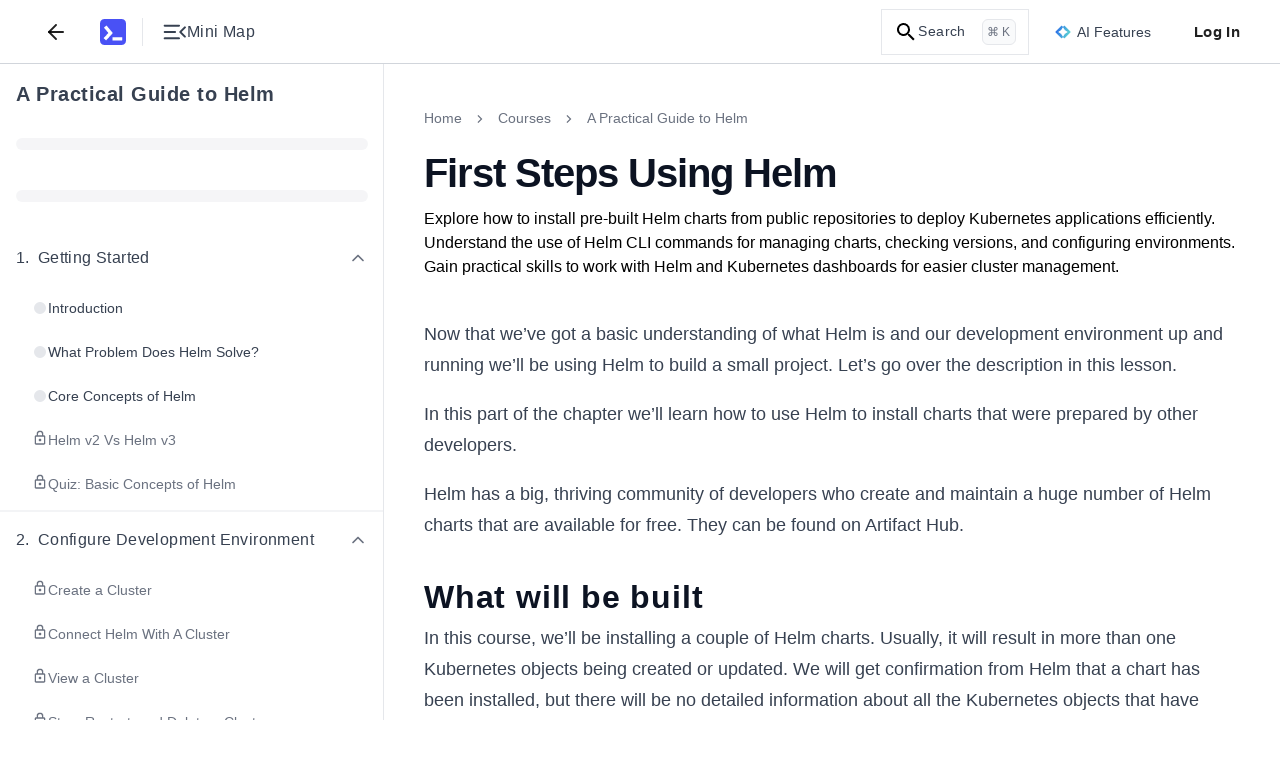

--- FILE ---
content_type: text/css
request_url: https://www.educative.io/static/_next/static/css/51e9816fcf1501af.css
body_size: 14375
content:
.AssessmentMatchTheAnswers_match-the-answers-viewer__NeDz0 ol,.AssessmentMatchTheAnswers_match-the-answers-viewer__NeDz0 ul{margin-top:1em;margin-bottom:1em}.FileInputNew_add-button__4EEWN{height:2.5rem;width:2.5rem;--tw-shadow:0 20px 25px -5px rgba(0,0,0,.1),0 8px 10px -6px rgba(0,0,0,.1);--tw-shadow-colored:0 20px 25px -5px var(--tw-shadow-color),0 8px 10px -6px var(--tw-shadow-color);box-shadow:var(--tw-ring-offset-shadow,0 0 #0000),var(--tw-ring-shadow,0 0 #0000),var(--tw-shadow);z-index:1}.FileInputNew_add-button__4EEWN:focus,.FileInputNew_add-button__4EEWN:hover{box-shadow:0 0 16px #7f818b}.FileInputNew_add-button__4EEWN.FileInputNew_minimal__oNhPF{height:100%;width:100%;border-radius:0;padding:0}.FileInputNew_add-button__4EEWN.FileInputNew_minimal__oNhPF,.FileInputNew_add-button__4EEWN.FileInputNew_minimal__oNhPF:focus,.FileInputNew_add-button__4EEWN.FileInputNew_minimal__oNhPF:hover{background-color:transparent;color:#000;--tw-shadow:0 0 #0000;--tw-shadow-colored:0 0 #0000;box-shadow:var(--tw-ring-offset-shadow,0 0 #0000),var(--tw-ring-shadow,0 0 #0000),var(--tw-shadow)}.dark .FileInputNew_add-button__4EEWN.FileInputNew_minimal__oNhPF{color:#c1c2c6}.dark .FileInputNew_add-button__4EEWN.FileInputNew_minimal__oNhPF:focus,.dark .FileInputNew_add-button__4EEWN.FileInputNew_minimal__oNhPF:hover{color:#c1c2c630}.ImageUploadersJSX_file-input-style__f9DCv input{height:40px;width:40px;position:absolute;opacity:0;border-radius:4px;overflow:hidden}.ImageUploadersJSX_recommended-size-style__GBt3X{--tw-shadow:0 4px 6px -1px rgba(0,0,0,.1),0 2px 4px -2px rgba(0,0,0,.1);--tw-shadow-colored:0 4px 6px -1px var(--tw-shadow-color),0 2px 4px -2px var(--tw-shadow-color);box-shadow:var(--tw-ring-offset-shadow,0 0 #0000),var(--tw-ring-shadow,0 0 #0000),var(--tw-shadow)}@media (max-width:480px){.ImageUploadersJSX_recommended-size-style__GBt3X{top:28px;bottom:unset}}@media(min-width:1080px){.CardPlaceholder_baseContainer__1v3V1{width:13.625rem;height:auto;background-color:transparent}}.CardPlaceholder_container__WDq_y{border-radius:.5rem;border:.0625rem solid #cccbff;background:linear-gradient(150deg,#fff,#eef);box-shadow:.5rem .5rem 0 #e0e0ff;z-index:60;position:relative;width:100%;min-height:6.375rem}.CardPlaceholder_container__WDq_y:is(.dark *){background:#373942;border:.0625rem solid #4e505c;box-shadow:.5rem .5rem 0 #0b1124}@media(min-width:600px){.CardPlaceholder_container__WDq_y{min-height:8.4375rem}}@media(min-width:1080px){.CardPlaceholder_container__WDq_y{min-height:19.5rem}.CardPlaceholder_courseHomepage__o_Tn5{position:absolute;top:-1.25rem;width:16.75rem}.CardPlaceholder_otherPages__ggloO{width:98%}}.SpecialDiscountBanner_gradient__N9lEK{background-color:#86198f}.SpecialDiscountBanner_newSvgGradient__SaVeB{background-color:#2563eb}.SpecialDiscountBanner_container__l5rBe{padding-top:.125rem;padding-bottom:.125rem;border-top-left-radius:.25rem;border-top-right-radius:.25rem;width:100%}.SpecialDiscountBanner_svgContainer__RkjSj{display:flex;justify-content:center;align-items:center;height:2.25rem}.SpecialDiscountBanner_textContainer___ssa5{display:flex;margin:0;align-items:center;color:#fff;text-transform:uppercase;font-size:.75rem;line-height:1rem}.SpecialDiscountBanner_discountText__WkM4K{font-weight:700}.PriceInfoBlock_mainPriceText__JqGjS{margin:0;font-weight:700;letter-spacing:.025em;color:#0c1322}.PriceInfoBlock_mainPriceText__JqGjS:is(.dark *){color:#ededee}.PriceInfoBlock_invisible__pMPWV{display:none}.PriceInfoBlock_originalPrice__0thjj{line-height:1.5rem;color:#4b5563;margin:0;align-self:center;text-decoration:line-through;-webkit-text-decoration-color:#ef4444;text-decoration-color:#ef4444}.PriceInfoBlock_originalPrice__0thjj:is(.dark *){color:#d2d3d6;-webkit-text-decoration-color:#f87171;text-decoration-color:#f87171}@media(min-width:1080px){.PriceInfoBlock_originalPrice__0thjj{align-self:flex-start}}.PriceInfoBlock_mainPriceContainer__h6pXz{display:flex;flex-wrap:wrap;flex-direction:row-reverse;-moz-column-gap:.5rem;column-gap:.5rem;justify-content:flex-end}@media(min-width:1080px){.PriceInfoBlock_mainPriceContainer__h6pXz{flex-direction:column}}.PriceInfoBlock_mainPriceInner__BQht3{display:flex;justify-content:center}.PriceInfoBlock_mainPrice__zgFJx{letter-spacing:.025em}.PriceInfoBlock_decimalContainer__1p5Gx{display:flex;margin-bottom:.25rem;flex-direction:column;justify-content:center;align-self:flex-end}.PriceInfoBlock_decimalPrice__YDWS1{font-weight:700;font-size:2rem}.PriceInfoBlock_githubDiscountContainer__13Hf7{display:flex;padding-left:1.25rem;padding-right:1.25rem;margin-top:.5rem;justify-content:center;align-items:center;color:#6b7280}.PriceInfoBlock_githubDiscountContainer__13Hf7:is(.dark *){color:#a0a1a8}.PriceInfoBlock_mr2__1gHjr{margin-right:.5rem}.PriceInfoBlock_githubDiscount__GDgiN{font-size:.75rem;line-height:1rem;font-weight:600}.PriceInfoBlock_githubDiscountText__3a9rA{font-weight:600}.PriceInfoBlock_githubDiscountIcon__ilcF5{color:#000}.PriceInfoBlock_githubDiscountIcon__ilcF5:is(.dark *){fill:#c1c2c6}.PriceInfoBlock_discountedRegionContainer__e_1QM{font-size:.75rem;line-height:1rem;margin:.25rem 0 0;align-items:left;text-align:left;font-weight:400;color:#5b5e6a}@media(min-width:600px){.PriceInfoBlock_discountedRegionContainer__e_1QM{font-size:var(--body-small-font-size,14px);line-height:var(--body-small-line-height,22px);align-items:center;text-align:center}}.PriceInfoBlock_discountedRegionContainer__e_1QM:is(.dark *){color:#d2d3d6}.PriceInfoBlock_discountedRegionText__D_5eP{font-size:var(--caption-text-font-size,.75rem);line-height:var(--caption-text-line-height,1.25rem);margin-right:.5rem}.PriceInfoBlock_discountedRegionInner__eCYpK{display:inline-flex}.PriceInfoBlock_countryFlagIcon__2n__R{width:1rem;height:1rem}.PriceInfoBlock_discountedRegionGithubIcon__E7Ugz{fill:currentColor}.PriceInfoBlock_plusContainer__5KYMd{margin-left:.25rem;margin-right:.25rem}.PriceInfoBlock_discountedRegionGithubIconContainer__Tf0yy{color:#000}.PriceInfoBlock_discountedRegionGithubIconContainer__Tf0yy:is(.dark *){color:#c1c2c6}.PriceInfoBlock_mb0__YW3iq{margin-bottom:0}.PriceInfoBlock_priceBlockContainer__3Y6yA{margin-bottom:1.5rem;align-items:flex-start}@media(min-width:600px){.PriceInfoBlock_priceBlockContainer__3Y6yA{align-items:center}}@media(min-width:1080px){.PriceInfoBlock_priceBlockContainer__3Y6yA{align-items:flex-start}}.PriceInfoBlock_priceBlockContainerWithCourse__ooi83{margin-bottom:.75rem;align-items:flex-start}.PriceInfoBlock_priceBlockContainerDefault__io0jX{display:flex;flex-direction:column;width:100%;text-align:center}.PriceInfoBlock_planTypeContainerDefault__2BLmi{display:flex;align-items:flex-start}@media(min-width:1080px){.PriceInfoBlock_planTypeContainerDefault__2BLmi{align-items:center}}.PriceInfoBlock_planTypeContainerCourse___fgJY{margin-bottom:0}.PriceInfoBlock_planTypeContainer__upqjF{margin-bottom:1.25rem}@media(min-width:600px){.PriceInfoBlock_planTypeContainer__upqjF{margin-bottom:1rem}}.PriceInfoBlock_planTypeText__5oGDC{display:none;text-align:left;font-weight:400;font-size:.875rem;line-height:1.25rem;color:#374151}.PriceInfoBlock_planTypeText__5oGDC:is(.dark *){color:#d2d3d6}@media(min-width:1080px){.PriceInfoBlock_planTypeText__5oGDC{display:block}}.PriceInfoBlock_billedInfoContainer__xBAZs{display:flex;flex-wrap:wrap;color:#0c1322;font-size:.75rem;text-align:left;line-height:1.25rem}.PriceInfoBlock_billedInfoContainer__xBAZs:is(.dark *){color:#ededee}@media(min-width:600px){.PriceInfoBlock_billedInfoContainer__xBAZs{font-size:.875rem;line-height:1.25rem}}.PriceInfoBlock_perMonthText__gZZmD{margin-right:.25rem;font-weight:700;text-transform:uppercase}.PriceInfoBlock_billedInfoText__1CAdB{font-size:var(--body-small-font-size,14px);line-height:var(--body-small-line-height,22px);margin:0;text-align:center;color:#0c1322}.PriceInfoBlock_billedInfoText__1CAdB:is(.dark *){color:#ededee}.StripeAfterPayInfo_container__JzFIH{display:flex;padding:0 .5rem .5rem;margin-top:.5rem;justify-content:center;align-items:center;width:auto}.StripeAfterPayInfo_afterPayIcon__QX1pc{padding:.25rem;margin-right:.5rem;border-radius:1rem;background-color:#b3e7d5}.StripeAfterPayInfo_h2__JRYBV{height:.5rem}.StripeAfterPayInfo_interestFreeText__YHa0R{font-size:.75rem;line-height:1rem;text-align:center;font-weight:400;color:#303239}.StripeAfterPayInfo_interestFreeText__YHa0R:is(.dark *){color:#f9fafb}.SubscriptionAndCoursePriceBlock_pricingContainer__FnImK{display:grid;grid-template-columns:repeat(2,1fr);align-items:center;gap:2rem}@media(min-width:600px){.SubscriptionAndCoursePriceBlock_pricingContainer__FnImK{gap:4rem}}@media(min-width:1080px){.SubscriptionAndCoursePriceBlock_pricingContainer__FnImK{grid-template-columns:1fr;gap:0}}.SubscriptionAndCoursePriceBlock_pricingInfoBlock__Oh_R8{grid-row:1;grid-column:2;width:100%;align-items:start;align-self:flex-start}@media(min-width:600px){.SubscriptionAndCoursePriceBlock_pricingInfoBlock__Oh_R8{width:auto;align-self:center}}@media(min-width:1080px){.SubscriptionAndCoursePriceBlock_pricingInfoBlock__Oh_R8{align-self:start;grid-row:2;grid-column:1;min-height:8.75rem}}.SubscriptionAndCoursePriceBlock_subscriptionText__zAfHQ{width:100%;height:2.75rem;grid-row:1;grid-column:1}.SubscriptionAndCoursePriceBlock_subscriptionText__zAfHQ>button{color:inherit;font:inherit;margin:0;overflow:visible;text-transform:none;-webkit-appearance:button;cursor:pointer;font-family:inherit;line-height:inherit;font-size:.9375rem;display:flex;align-items:center;justify-content:center;white-space:nowrap;border-width:0;padding:.75rem;font-weight:500;line-height:1.5;letter-spacing:.025em;transition-duration:.2s;color:#fff;width:100%;border-radius:.375rem}.SubscriptionAndCoursePriceBlock_subscriptionText__zAfHQ>button:disabled{cursor:default}.SubscriptionAndCoursePriceBlock_subscriptionText__zAfHQ>button::-moz-focus-inner{border:0;padding:0}.SubscriptionAndCoursePriceBlock_subscriptionText__zAfHQ>button{border:1px solid rgba(85,83,255,.5);background-color:transparent;color:#5553ff}.SubscriptionAndCoursePriceBlock_subscriptionText__zAfHQ>button:is(.dark *){border-color:#7775ff;color:#cccbff}.SubscriptionAndCoursePriceBlock_subscriptionText__zAfHQ>button:hover,.SubscriptionAndCoursePriceBlock_subscriptionText__zAfHQ>button:hover:enabled{background-color:rgba(85,83,255,.04);border-color:#5553ff}.SubscriptionAndCoursePriceBlock_subscriptionText__zAfHQ>button:hover:enabled:is(.dark *),.SubscriptionAndCoursePriceBlock_subscriptionText__zAfHQ>button:hover:is(.dark *){border-color:#7775ff;background-color:#41434e}.SubscriptionAndCoursePriceBlock_subscriptionText__zAfHQ>button:disabled{border-color:#d1d5db;background-color:#f9fafb;color:#d1d5db}.SubscriptionAndCoursePriceBlock_subscriptionText__zAfHQ>button:disabled:is(.dark *){border-color:#6a6c78;background-color:transparent;color:#6a6c78}@media(min-width:600px){.SubscriptionAndCoursePriceBlock_subscriptionText__zAfHQ{width:80%}}@media(min-width:1080px){.SubscriptionAndCoursePriceBlock_subscriptionText__zAfHQ{grid-row:3;width:100%}}.SubscriptionAndCoursePriceBlock_courseComponentButton__Btkxd{background-color:#5553ff;color:#fff;width:100%}.SubscriptionAndCoursePriceBlock_courseComponentButton__Btkxd:is(.dark *){background-color:#4747b3}.SubscriptionAndCoursePriceBlock_courseComponentButton__Btkxd:hover,.SubscriptionAndCoursePriceBlock_courseComponentButton__Btkxd:hover:enabled{background-color:#3d3bb7}.SubscriptionAndCoursePriceBlock_courseComponentButton__Btkxd:hover:enabled:is(.dark *),.SubscriptionAndCoursePriceBlock_courseComponentButton__Btkxd:hover:is(.dark *){background-color:#6969c3}.SubscriptionAndCoursePriceBlock_courseComponentButton__Btkxd:disabled{background-color:#cccbff;color:#fff}.SubscriptionAndCoursePriceBlock_courseComponentButton__Btkxd:disabled:is(.dark *){background-color:#4d4a5e;color:#1a191f}.SubscriptionAndCoursePriceBlock_topRatedText__nXpSy{margin-bottom:.75rem;font-size:.875rem;line-height:1.25rem;font-weight:500;text-align:left;color:#0c1322;grid-row:1;grid-column:1}.SubscriptionAndCoursePriceBlock_topRatedText__nXpSy:is(.dark *){color:#ededee}@media(min-width:1080px){.SubscriptionAndCoursePriceBlock_topRatedText__nXpSy{text-align:center}}.SubscriptionAndCoursePriceBlock_leftSection__WzJ8I{grid-row:1;grid-column:1}@media(min-width:1080px){.SubscriptionAndCoursePriceBlock_leftSection__WzJ8I{display:contents}}.SubscriptionAndCoursePriceBlock_miniMetadataContainer__SRKj7{margin-top:.5rem}.SubscriptionAndCoursePriceBlock_miniMetadataInnerContainer__ybvZh{z-index:100}@media(min-width:1080px){.SubscriptionAndCoursePriceBlock_miniMetadataInnerContainer__ybvZh{padding-right:1.5rem;padding-left:1.5rem;width:16.75rem}}.loading_placeholderContainer__YpZkp{padding:1.125rem 1.5rem .25rem;border-radius:.5rem;display:flex;height:100%;background-color:transparent}@media(min-width:600px){.loading_placeholderContainer__YpZkp{padding-top:.6rem}}@media(min-width:1080px){.loading_placeholderContainer__YpZkp{padding-top:1rem}}.loading_container__PF0Op{width:100%;height:100%;background-color:transparent}.loading_holder__llM3b{border-radius:.25rem;width:100%;animation:loading_pulse__k2nkm 2s cubic-bezier(.4,0,.6,1) infinite;background-color:#e5e7eb}.loading_holder__llM3b:is(.dark *){background-color:#41434e}@keyframes loading_pulse__k2nkm{0%,to{opacity:1}50%{opacity:.5}}.loading_h8__1I928{height:1.5rem}@media(min-width:1080px){.loading_h8__1I928{height:2rem}}.loading_h14__il_BA{height:3.5rem}.loading_mb4__6nbjk{margin-bottom:1rem}.loading_mb5__3BOMr{margin-bottom:1.25rem}.loading_mb6__aUj_m{margin-bottom:1.5rem}.loading_showOnDesktop__MrP69{display:none}@media(min-width:1080px){.loading_showOnDesktop__MrP69{display:block}}.loading_showOnDesktopAndTablet__At6qR{display:none}@media(min-width:600px){.loading_showOnDesktopAndTablet__At6qR{display:block}}.ContentTabs_staticContentTabsContainer__Ideej{width:100%;min-height:4rem;background-color:#f8f8ff}.ContentTabs_staticContentTabsContainer__Ideej:is(.dark *){background-color:#373942}@media(min-width:1080px){.ContentTabs_staticContentTabsContainer__Ideej{min-height:4.2375rem}}.ContentTabs_popUpAnimation__vZ_4J{animation:ContentTabs_popUp__tzH1m .5s ease-in-out 0s 1 normal forwards running}@keyframes ContentTabs_popUp__tzH1m{0%{opacity:0}to{opacity:1}}.ContentTabs_barContainer__72bFm{width:100%;display:flex;justify-content:left;position:relative;background-color:#f8f8ff;border-bottom:1px solid #e5e7eb;overflow-x:auto;white-space:nowrap;padding-right:.5rem;padding-left:.5rem}@media(min-width:1080px){.ContentTabs_barContainer__72bFm{padding-right:1.5rem;padding-left:1.5rem;justify-content:center;overflow-x:hidden}}.ContentTabs_barContainer__72bFm:is(.dark *){color:#e3e3e5;background-color:#373942;border-bottom:1px solid #4e505c}.ContentTabs_barContainer__72bFm::-webkit-scrollbar{display:none}.ContentTabs_floatingHeader__AhQiW{position:fixed;top:var(--banner-height);z-index:21;width:100%;animation:ContentTabs_fadeIn__h9qm1 .5s ease-in-out 0s 1 normal forwards running}@keyframes ContentTabs_fadeIn__h9qm1{0%{opacity:0;transform:translateY(-200px)}to{opacity:1;transform:translateY(0)}}.ContentTabs_barInnerContainer__nVOi_{width:100%;color:#292a30;overflow-y:hidden;display:flex;justify-content:flex-start;-ms-overflow-style:none;scrollbar-width:none}@media(min-width:600px){.ContentTabs_barInnerContainer__nVOi_{justify-content:center}}@media(min-width:1080px){.ContentTabs_barInnerContainer__nVOi_{overflow-y:auto;justify-content:start}}.ContentTabs_barInnerContainer__nVOi_::-webkit-scrollbar{display:none}.ContentTabs_barInnerContainerDefaultWidth__JBdUV{max-width:1200px}@media(min-width:1080px){.ContentTabs_barInnerContainerDefaultWidth__JBdUV{width:800px}}.ContentTabs_barInnerContainerPHPWidth__nTnBJ{max-width:343px}@media(min-width:600px){.ContentTabs_barInnerContainerPHPWidth__nTnBJ{max-width:569px}}@media(min-width:1080px){.ContentTabs_barInnerContainerPHPWidth__nTnBJ{max-width:980px}}.ContentTabs_alignLeft__XzjgX{justify-content:flex-start}.ContentTabs_tab__ReiDE.ContentTabs_selected__iQDQx{border-bottom-color:#5553ff}.ContentTabs_tab__ReiDE.ContentTabs_selected__iQDQx span{color:#5553ff;font-weight:500}.ContentTabs_tab__ReiDE.ContentTabs_selected__iQDQx span:is(.dark *){color:#aaa9ff}.ContentTabs_tab__ReiDE.ContentTabs_selected__iQDQx svg{color:#5553ff}.ContentTabs_tab__ReiDE.ContentTabs_selected__iQDQx svg:is(.dark *){color:#aaa9ff}.ContentTabs_tab__ReiDE>div{cursor:pointer;padding:1.25rem .75rem}@media(min-width:1080px){.ContentTabs_tab__ReiDE>div{padding:1.25rem 2.5rem 1.25rem 0}}.ContentTabs_tab__ReiDE>div span{font-size:1rem;line-height:1.5rem;color:#6b7280;font-weight:500}.ContentTabs_tab__ReiDE>div span:is(.dark *){color:#c1c2c6}.ContentTabs_tab__ReiDE>div svg{color:#6b7280}.ContentTabs_tab__ReiDE>div svg:is(.dark *){color:#c1c2c6}.ContentTabs_courseMetadataContainer__QsTn7{display:none}@media(min-width:600px){.ContentTabs_courseMetadataContainer__QsTn7{display:flex}}.ContentTabs_courseMetadata___Nkdn{display:flex;align-items:center;justify-content:space-between;min-width:11rem;width:100%;padding:.9375rem 1rem}@media(min-width:1080px){.ContentTabs_courseMetadata___Nkdn{width:800px;padding-left:0;padding-right:0}}.ContentTabs_ctaButtons__QDKOf{margin-top:0}.ContentTabs_ctaButton__uJjUw{max-height:2.25rem;padding-left:.75rem;padding-right:.75rem}.ContentTabs_courseTitle__QNnhw{font-size:1rem;line-height:1.5rem;color:#6b7280;font-weight:500}@media(min-width:1080px){.ContentTabs_courseTitle__QNnhw{color:#0c1322}}.ContentTabs_courseTitle__QNnhw:is(.dark *){color:#e3e3e5}.ContentTabs_isCourseTile__es12F{font-size:.75rem;line-height:1rem;color:#3d3bb7;font-weight:700;background-color:#cccbff;padding:.25rem .5rem;border-radius:.375rem;display:none;letter-spacing:2.5px;text-transform:uppercase}@media(min-width:1080px){.ContentTabs_isCourseTile__es12F{display:flex}}.ContentTabs_courseTile__77hKX{display:flex;align-items:center;gap:.5rem}.ContentTabs_alignCenterLeft__ygxnV{display:flex;justify-content:left}@media(min-width:1080px){.ContentTabs_alignCenterLeft__ygxnV{width:1055px}}.ContentTabs_tabIconContainer__1Q7Ri{display:flex;align-items:center;gap:.5rem}.ContentTabs_tabIcon__MK1or{width:1.25rem;height:1.25rem;fill:currentColor;display:none}@media(min-width:600px){.ContentTabs_tabIcon__MK1or{display:block}}.pill_pill__ajEWc{color:#0c1322;background-color:#eef;display:flex;align-items:center;padding:.25rem .75rem;border-radius:.5rem;letter-spacing:2.2px;font-size:.75rem;line-height:1.25rem;font-weight:600;text-transform:uppercase}.pill_pill__ajEWc:is(.dark *){color:#f3f4f6;background-color:#363442}.L2CFreeCodeMonth_artBoardContainer__GGFFU{position:relative;top:0;left:0;width:100%;z-index:4;overflow-x:hidden;height:22px;display:none}@media(min-width:600px){.L2CFreeCodeMonth_artBoardContainer__GGFFU{height:auto}}@media(min-width:1080px){.L2CFreeCodeMonth_artBoardContainer__GGFFU{display:block}}.L2CFreeCodeMonth_artBoard__37__g{width:100%}.L2CFreeCodeMonth_l2cFreeCodeMonthTileContent__cbnd9{display:flex;flex-direction:column;justify-content:center;gap:.375rem;height:100%;padding-right:1rem;padding-left:1rem}@media(min-width:1080px){.L2CFreeCodeMonth_l2cFreeCodeMonthTileContent__cbnd9{align-items:center;padding-right:1.5rem;padding-left:1.5rem}}.L2CFreeCodeMonth_loggedOutContainer__iBceF{display:flex;flex-direction:column;align-items:center;justify-content:center;gap:.375rem;margin-top:1rem}@media(min-width:1080px){.L2CFreeCodeMonth_loggedOutContainer__iBceF{min-height:11.8125rem}}.L2CFreeCodeMonth_loggedInContainer__eEoDr{display:flex;justify-content:center;gap:.375rem;flex-direction:column;margin-top:1rem;align-items:center}@media(min-width:1080px){.L2CFreeCodeMonth_loggedInContainer__eEoDr{min-height:11.8125rem}}.L2CFreeCodeMonth_loggedInContainer__eEoDr .L2CFreeCodeMonth_textContainer__Br1vv{display:flex;justify-content:center;align-items:center;gap:.375rem}@media(min-width:600px){.L2CFreeCodeMonth_loggedInContainer__eEoDr .L2CFreeCodeMonth_textContainer__Br1vv{display:contents}}.L2CFreeCodeMonth_loggedInContainer__eEoDr .L2CFreeCodeMonth_heading__QUGe5{display:none;font-size:1rem;line-height:1.5rem;font-weight:700;color:#0c1322}@media(min-width:600px){.L2CFreeCodeMonth_loggedInContainer__eEoDr .L2CFreeCodeMonth_heading__QUGe5{display:flex}}@media(min-width:1080px){.L2CFreeCodeMonth_loggedInContainer__eEoDr .L2CFreeCodeMonth_heading__QUGe5{font-size:1.25rem;line-height:1.5rem;text-align:center}}.L2CFreeCodeMonth_loggedInContainer__eEoDr .L2CFreeCodeMonth_heading__QUGe5:is(.dark *){color:#f3f4f6}.L2CFreeCodeMonth_loggedInContainer__eEoDr .L2CFreeCodeMonth_subheading__dH7Re{display:none;font-weight:400;color:#374151}@media(min-width:600px){.L2CFreeCodeMonth_loggedInContainer__eEoDr .L2CFreeCodeMonth_subheading__dH7Re{width:100%;display:flex;justify-content:center;align-items:center;font-size:.875rem;line-height:1.25rem;text-align:center}}@media(min-width:1080px){.L2CFreeCodeMonth_loggedInContainer__eEoDr .L2CFreeCodeMonth_subheading__dH7Re{max-width:11.25rem}}.L2CFreeCodeMonth_loggedInContainer__eEoDr .L2CFreeCodeMonth_subheading__dH7Re:is(.dark *){color:#c0bdcb}.L2CFreeCodeMonth_loggedInContainer__eEoDr .L2CFreeCodeMonth_viewCatalogButton__sg3a_{display:flex;font-size:.875rem;line-height:1.25rem;font-weight:400;justify-content:center;border:1px solid #5553ff;padding:.5rem;border-radius:.25rem;width:100%;max-width:282.65px;color:#5553ff;cursor:pointer}.L2CFreeCodeMonth_loggedInContainer__eEoDr .L2CFreeCodeMonth_viewCatalogButton__sg3a_:is(.dark *){border-color:#b6b6e2}@media(min-width:1080px){.L2CFreeCodeMonth_loggedInContainer__eEoDr .L2CFreeCodeMonth_viewCatalogButton__sg3a_{text-align:center;padding:0;border:none}}.L2CFreeCodeMonth_loggedInContainer__eEoDr .L2CFreeCodeMonth_viewCatalogButton__sg3a_:is(.dark *){color:#b6b6e2}.L2CFreeCodeMonth_loggedInContainer__eEoDr .L2CFreeCodeMonth_viewCatalogButton__sg3a_:hover{text-decoration:underline}.L2CFreeCodeMonth_loggedInContainer__eEoDr .L2CFreeCodeMonth_hideContainerOnSmall__3GGeZ{display:none}@media(min-width:1080px){.L2CFreeCodeMonth_loggedInContainer__eEoDr .L2CFreeCodeMonth_hideContainerOnSmall__3GGeZ{display:flex}}.L2CFreeCodeMonth_pillContainer__fxQOC{display:none;justify-content:center;align-items:center;width:100%}@media(min-width:1080px){.L2CFreeCodeMonth_pillContainer__fxQOC{display:flex}}.L2CFreeCodeMonth_congratulations__grwz7{display:none;color:#0c1322;font-size:.875rem;line-height:1.25rem;font-weight:700;width:100%}.L2CFreeCodeMonth_congratulations__grwz7:is(.dark *){color:#f3f4f6}@media(min-width:600px){.L2CFreeCodeMonth_congratulations__grwz7{display:flex;justify-content:center;text-align:center;font-size:1.5rem;line-height:2rem}}@media(min-width:1080px){.L2CFreeCodeMonth_congratulations__grwz7{margin-top:.5rem}}.L2CFreeCodeMonth_smallScreenCongratulations__EJGwq{font-size:.875rem;line-height:1.25rem;font-weight:700;display:inline}@media(min-width:600px){.L2CFreeCodeMonth_smallScreenCongratulations__EJGwq{display:none}}.L2CFreeCodeMonth_subheadingLg__h_qaz{display:none;text-align:center;font-weight:400;color:#0c1322}@media(min-width:600px){.L2CFreeCodeMonth_subheadingLg__h_qaz{display:flex}}@media(min-width:1080px){.L2CFreeCodeMonth_subheadingLg__h_qaz{font-size:1rem;line-height:1.5rem}}.L2CFreeCodeMonth_subheadingLg__h_qaz:is(.dark *){color:#f3f4f6}.L2CFreeCodeMonth_subheadingSm__L1XDB{display:inline;color:#0c1322;font-size:.875rem;line-height:1.25rem;font-weight:400;text-align:center}.L2CFreeCodeMonth_subheadingSm__L1XDB:is(.dark *){color:#f3f4f6}@media(min-width:600px){.L2CFreeCodeMonth_subheadingSm__L1XDB{display:none}}.L2CFreeCodeMonth_buttonContainer__ALwGf{display:flex;width:100%;max-width:282.65px;justify-content:center;background-color:transparent;border-radius:.25rem;border:1px solid #5553ff;color:#5553ff;padding:.5rem;cursor:pointer}@media(min-width:600px){.L2CFreeCodeMonth_buttonContainer__ALwGf{width:auto;background-color:#fff}}.L2CFreeCodeMonth_buttonContainer__ALwGf:is(.dark *){border-color:#b6b6e2;color:#b6b6e2}@media(min-width:1080px){.L2CFreeCodeMonth_buttonContainer__ALwGf{padding:.5rem;margin-top:2rem;width:100%}}.L2CFreeCodeMonth_buttonContainer__ALwGf:is(.dark *){color:#fff;background-color:#373942}.L2CFreeCodeMonth_buttonContainer__ALwGf:hover{opacity:.8}@media (min-width:1300px){.ViewerComponentView_float-left-default__SVNSS{float:left;margin-right:20px;margin-top:12px;margin-bottom:12px}.ViewerComponentView_float-right-default__t8bq5{float:right;margin-left:20px;margin-top:12px;margin-bottom:12px}}@media (max-width:1299px){.ViewerComponentView_float-left-default__SVNSS,.ViewerComponentView_float-right-default__t8bq5{margin:12px auto}}.Button_button__K1kqF{border-radius:.25rem;border-style:solid;border-color:#5553ff;background-color:#fff;padding:.625rem .75rem;text-align:center;color:#5553ff;transition-duration:.2s}.Button_button__K1kqF:is(.dark *){background-color:#1b1b1d;color:#c1c2c6}.Button_button__K1kqF:focus,.Button_button__K1kqF:hover{background-color:#5553ff;color:#fff}.Button_button__K1kqF:focus{outline:2px solid transparent;outline-offset:2px}.Button_small-button__s6zft{padding:.375rem .75rem}.Button_large-button__LpCkj{padding:17px 29px}.Button_purple-button__NYXt_{background-color:#5553ff;color:#fff}.Button_purple-button__NYXt_:focus,.Button_purple-button__NYXt_:hover{border-color:#3d3bb7;background-color:#3d3bb7}.Button_subscription-button__zC1K4{border-style:none;color:#fff}.Button_subscription-button__zC1K4:focus,.Button_subscription-button__zC1K4:hover{border-style:none}.Button_subscription-button__zC1K4,.Button_subscription-button__zC1K4:focus,.Button_subscription-button__zC1K4:hover{background-image:linear-gradient(90deg,#2b2a83,#3d3bb7)}.Button_danger-button__6BU5c{border-color:#000;color:#000}.Button_danger-button__6BU5c:focus,.Button_danger-button__6BU5c:hover{border-color:#ef4444;background-color:#ef4444;color:#fff}.Button_danger-button__6BU5c:hover:is(.dark *){border-color:#f87171;background-color:#f87171;color:#000}.Button_danger-button__6BU5c:focus:is(.dark *){border-color:#ef4444;background-color:#f87171;color:#000}.Button_success-button__2DYxv{border-color:#33b25f;background-color:#33b25f;color:#fff}.Button_success-button__2DYxv:focus,.Button_success-button__2DYxv:hover{border-color:#1f6b39;background-color:#1f6b39;color:#fff}.Button_black-button__A6xfq{border:1px solid #000;color:#000}.Button_black-button__A6xfq:is(.dark *){border-color:#c1c2c6;color:#c1c2c6}.Button_black-button__A6xfq:focus,.Button_black-button__A6xfq:hover{border-color:#5553ff}.Button_grey-button__6qDTP{border-color:#e5e7eb;background-color:#e5e7eb;color:#6b7280}.Button_grey-button__6qDTP:focus,.Button_grey-button__6qDTP:hover{border-color:#d1d5db;background-color:#d1d5db;color:#6b7280}.Button_zoom-on-hover__D_SJF:focus,.Button_zoom-on-hover__D_SJF:hover{--tw-scale-x:1.05;--tw-scale-y:1.05;transform:translate(var(--tw-translate-x),var(--tw-translate-y)) rotate(var(--tw-rotate)) skewX(var(--tw-skew-x)) skewY(var(--tw-skew-y)) scaleX(var(--tw-scale-x)) scaleY(var(--tw-scale-y))}.Button_disabled__u3xQC,.Button_disabled__u3xQC:focus,.Button_disabled__u3xQC:hover{cursor:not-allowed;border-color:#f9fafb;background-color:#f9fafb;color:#9ca3af}.Button_border-less__9hlga{border-style:none}.Button_circle-button__Blq4X{padding:9px;display:flex;align-items:center;justify-content:center;border-radius:9999px;border-style:none;background-color:#fff;color:#000;--tw-shadow:0 1px 3px 0 rgba(0,0,0,.1),0 1px 2px -1px rgba(0,0,0,.1);--tw-shadow-colored:0 1px 3px 0 var(--tw-shadow-color),0 1px 2px -1px var(--tw-shadow-color);box-shadow:var(--tw-ring-offset-shadow,0 0 #0000),var(--tw-ring-shadow,0 0 #0000),var(--tw-shadow)}.Button_circle-button__Blq4X:is(.dark *){background-color:#222327;color:#c1c2c6}.Button_circle-button__Blq4X:disabled:is(.dark *){color:#a0a1a8}.Button_circle-button__Blq4X.Button_active__ztfQk,.Button_circle-button__Blq4X.Button_active__ztfQk:focus,.Button_circle-button__Blq4X.Button_active__ztfQk:hover{background-color:#5553ff}.Button_circle-button__Blq4X.Button_disabled__u3xQC{background-color:#e5e7eb;color:#9ca3af}.Button_circle-button__Blq4X.Button_disabled__u3xQC:focus,.Button_circle-button__Blq4X.Button_disabled__u3xQC:hover{cursor:not-allowed;background-color:#f9fafb;color:#9ca3af;--tw-shadow:0 1px 3px 0 rgba(0,0,0,.1),0 1px 2px -1px rgba(0,0,0,.1);--tw-shadow-colored:0 1px 3px 0 var(--tw-shadow-color),0 1px 2px -1px var(--tw-shadow-color);box-shadow:var(--tw-ring-offset-shadow,0 0 #0000),var(--tw-ring-shadow,0 0 #0000),var(--tw-shadow)}.Button_circle-button__Blq4X.Button_quiz-widget-controls__XNh6R{height:2.5rem;width:2.5rem;border-radius:9999px;border:1px solid #9ca3af;background-color:#fff;color:#000;--tw-shadow:0 0 #0000;--tw-shadow-colored:0 0 #0000;box-shadow:var(--tw-ring-offset-shadow,0 0 #0000),var(--tw-ring-shadow,0 0 #0000),var(--tw-shadow);transition-duration:.7s}.Button_circle-button__Blq4X.Button_quiz-widget-controls__XNh6R:hover{background-color:#5553ff;color:#fff;transition-duration:75ms}.Button_circle-button__Blq4X.Button_quiz-widget-controls__XNh6R:is(.dark *){background-color:#222327;color:#fff}.Button_circle-button__Blq4X.Button_quiz-widget-controls__XNh6R:hover:is(.dark *){background-color:#5553ff}.Button_circle-button__Blq4X.Button_quiz-widget-controls__XNh6R.Button_disabled__u3xQC,.Button_circle-button__Blq4X.Button_quiz-widget-controls__XNh6R.Button_disabled__u3xQC:hover{background-color:#d1d5db;color:#000}.Button_circle-button__Blq4X.Button_quiz-widget-controls__XNh6R.Button_disabled__u3xQC:hover,.Button_circle-button__Blq4X.Button_quiz-widget-controls__XNh6R.Button_disabled__u3xQC:hover:hover{border-color:#f9fafb;background-color:#f9fafb}.Button_circle-button__Blq4X.Button_quiz-widget-controls__XNh6R.Button_disabled__u3xQC:hover:is(.dark *),.Button_circle-button__Blq4X.Button_quiz-widget-controls__XNh6R.Button_disabled__u3xQC:is(.dark *){background-color:#6a6c78;color:#d2d3d6}.Button_circle-button__Blq4X.Button_quiz-widget-controls__XNh6R.Button_disabled__u3xQC:hover:hover:is(.dark *),.Button_circle-button__Blq4X.Button_quiz-widget-controls__XNh6R.Button_disabled__u3xQC:hover:is(.dark *){border-style:none;background-color:transparent}@keyframes Carousel_slideLeftEnter__mTZfx{0%{transform:translateX(100vw)}to{transform:translateX(0)}}@keyframes Carousel_slideLeftExit__sUJNb{0%{transform:translateX(0)}to{transform:translateX(-100vw)}}@keyframes Carousel_slideRightEnter__QUXsP{0%{transform:translateX(-100vw)}to{transform:translateX(0)}}@keyframes Carousel_slideRightExit__UiAOq{0%{transform:translateX(0)}to{transform:translateX(100vw)}}.Carousel_slide-left-enter__ZdwtU{transition:all .2s ease;animation:Carousel_slideLeftEnter__mTZfx .8s ease-in-out}.Carousel_slide-left-exit__WQatn{transition:all .2s ease;animation:Carousel_slideLeftExit__sUJNb .8s ease-in-out}.Carousel_slide-right-enter__F52i6{transition:all .2s ease;animation:Carousel_slideRightEnter__QUXsP .8s ease-in-out}.Carousel_slide-right-exit__u9dSI{transition:all .2s ease;animation:Carousel_slideRightExit__UiAOq .8s ease-in-out}.author_feedback_modal_common_buttonsContainer__YvyD_{margin-top:1rem;width:100%;border-radius:.375rem;border:1px dashed #e5e7eb;background-color:#f9fafb;padding:1rem}.author_feedback_modal_common_buttonsContainer__YvyD_:is(.dark *){border-color:#373942;background-color:#292a30}.author_feedback_modal_common_AttachButtonsInnerContainer__ce6hn{display:flex}.author_feedback_modal_common_attachAnImageContainer__QwNDB{display:flex;align-items:center;-moz-column-gap:.5rem;column-gap:.5rem}.author_feedback_modal_common_attachButton__wqrGH{display:flex;align-items:center;justify-content:space-around;gap:.5rem;border:1px solid #7775ff;background-color:#fff;color:#5553ff;height:2.25rem;width:11rem;border-radius:.125rem;padding-left:.75rem;padding-right:.75rem}.author_feedback_modal_common_attachButton__wqrGH:is(.dark *){color:#cccbff;background-color:#292a30}.author_feedback_modal_common_takeScreenshotButton__Z0TRd{display:none;margin-left:.5rem}@media(min-width:1080px){.author_feedback_modal_common_takeScreenshotButton__Z0TRd{display:flex}}.author_feedback_modal_common_marginLeft__0ZDy1{margin-left:.375rem}.author_feedback_modal_common_cameraIcon__OPjza{height:1.25rem;width:1.25rem;stroke:currentColor}.author_feedback_modal_common_dragNDropContainer__lgSJr{display:flex;gap:1.5rem;-moz-column-gap:1.5rem;column-gap:1.5rem;margin-top:.5rem}.author_feedback_modal_common_dragNDropCommon__PDuRy{font-size:var(--caption-text-font-size,.75rem);line-height:var(--caption-text-line-height,1.25rem);font-weight:600;letter-spacing:.05em}.author_feedback_modal_common_dragNDropInnerContainer__Za6pP{display:none;color:#6b7280}@media(min-width:600px){.author_feedback_modal_common_dragNDropInnerContainer__Za6pP{display:block}}.author_feedback_modal_common_dragNDropInnerContainer__Za6pP:is(.dark *){color:#8f9199}.author_feedback_modal_common_dragNDropContainerFileStatusError__w3MIm{color:#b91c1c}.author_feedback_modal_common_dragNDropContainerFileStatusError__w3MIm:is(.dark *){color:#f87171}.author_feedback_modal_common_dragNDropContainerFileStatusOK__3vR5k{color:#6b7280}.author_feedback_modal_common_dragNDropContainerFileStatusOK__3vR5k:is(.dark *){color:#8f9199}.author_feedback_modal_common_uploadedContainer__k0zaM{margin-bottom:.5rem;margin-top:2rem;display:flex;align-items:center}.author_feedback_modal_common_completeButton__M5KWK{display:flex;height:2.75rem;width:10rem;cursor:default;align-items:center;justify-content:center;border:1px solid #e5e7eb;border-radius:.125rem;background-color:#f9fafb;padding-left:.75rem;padding-right:.75rem}.author_feedback_modal_common_completeButton__M5KWK:is(.dark *){background-color:#292a30}.author_feedback_modal_common_completeButton__M5KWK .author_feedback_modal_common_completeIcon__U7m85{width:1rem;color:#1f6b39}.author_feedback_modal_common_uploadingFileName__gGCdP{font-size:var(--body-small-font-size,14px);line-height:var(--body-small-line-height,22px);color:#4b5563;overflow:hidden;text-overflow:ellipsis;white-space:nowrap}.author_feedback_modal_common_uploadingFileName__gGCdP:is(.dark *){color:#8f9199}.author_feedback_modal_common_marginLeft4__Lzuki{margin-left:1rem}.author_feedback_modal_common_marginLeft3__5_tja{margin-left:.75rem}.author_feedback_modal_common_editDeleteContainer___lo_A{margin-left:1.25rem;display:flex}.author_feedback_modal_common_editDeleteContainer___lo_A>:not([hidden])~:not([hidden]){--tw-space-x-reverse:0;margin-right:calc(1.25rem * var(--tw-space-x-reverse));margin-left:calc(1.25rem * calc(1 - var(--tw-space-x-reverse)))}.author_feedback_modal_common_editDeleteContainer___lo_A .author_feedback_modal_common_editDeleteIcon__sfvGW{cursor:pointer;color:#6b7280}.author_feedback_modal_common_navigationText__0ZCMF{font-weight:600}.author_feedback_modal_common_takingScreenshot__cJZ40{background-color:rgba(0,0,0,.5)}.author_feedback_modal_common_formContainer__WcNvl{width:100%}.author_feedback_modal_common_withFrame__dFwLT{--h1-font-size:39.81px;--h1-line-height:120%;--h2-font-size:33.18px;--h2-line-height:120%;--h3-font-size:27.65px;--h3-line-height:130%;--h4-font-size:23.04px;--h4-line-height:140%;--h5-font-size:19.2px;--h5-line-height:140%;--body-large-font-size:19.2px;--body-large-line-height:150%;border-radius:.25rem;border:1px solid #f9fafb;background-color:#fff}.author_feedback_modal_common_withFrame__dFwLT:is(.dark *){border-color:#303239;background-color:#222327}.author_feedback_modal_common_formInnerContainer__kgUjk{display:flex;flex-direction:column;row-gap:.5rem;padding:1rem}@media(min-width:600px){.author_feedback_modal_common_formInnerContainer__kgUjk{padding:1.5rem}}.author_feedback_modal_common_NotTakingSSForm__headerContainer__jHTZO{display:flex;align-items:center}.author_feedback_modal_common_NotTakingSSForm__headerContainer__jHTZO:is(.dark *){color:#c1c2c6}.author_feedback_modal_common_NotTakingSSForm__backIcon__ARm26{margin-right:.625rem;height:1.5rem;width:1.5rem}.author_feedback_modal_common_NotTakingSSForm__backIcon__ARm26:is(.dark *){fill:currentColor}.author_feedback_modal_common_NotTakingSSForm__heading__Oqhvz{font-size:var(--h4-font-size,24px);line-height:var(--h4-line-height,32px);font-weight:600;margin:0}.author_feedback_modal_common_NotTakingSSForm__closeIcon__i6ejp{margin-left:auto;cursor:pointer;color:#9ca3af}.author_feedback_modal_common_NotTakingSSForm__feedbackErrorText__QNNUT{margin:0;color:#ef4444}.author_feedback_modal_common_NotTakingSSForm__feedbackErrorText__QNNUT:is(.dark *){color:#f87171}.author_feedback_modal_common_NotTakingSSForm__inputsContainer__xRKsW{margin-top:.5rem;display:flex;flex-direction:column;row-gap:1rem}.author_feedback_modal_common_isAskAuthor__SubjectInput__placeholder__4vUYU::-moz-placeholder{color:#9ca3af}.author_feedback_modal_common_isAskAuthor__SubjectInput__placeholder__4vUYU::placeholder{color:#9ca3af}.author_feedback_modal_common_isAskAuthor__SubjectInput__border__CZIfO{border-color:#9ca3af}.author_feedback_modal_common_feedbackTypesNotRequiringIssueSelection__dropdown__label__woXvN{font-size:1rem;line-height:1.5rem;font-weight:600}.author_feedback_modal_common_feedbackTypesNotRequiringIssueSelection__dropdown__chevron__HZaWu{color:#6b7280}.author_feedback_modal_common_feedbackTypesNotRequiringIssueSelection__dropdown__button__XfALB:is(.dark *){background-color:#222327}.author_feedback_modal_common_feedbackTypesNotRequiringIssueSelection__dropdown__button__XfALB:is(.dark *):hover{background-color:#292a30}.author_feedback_modal_common_feedbackTypesNotRequiringIssueSelection__dropdown__button__error___6YuN{border-color:#ef4444!important;box-shadow:0 0 0 1px #ef4444}.author_feedback_modal_common_feedbackTypesNotRequiringIssueSelection__dropdown__button__error___6YuN:is(.dark *){border-color:#f87171!important;box-shadow:0 0 0 1px #f87171}.author_feedback_modal_common_feedbackTypesNotRequiringIssueSelection__dropdown__button__normal__ioQ0L{border-color:#9ca3af!important}.author_feedback_modal_common_feedbackTypesNotRequiringIssueSelection__dropdown__placeholder__jjy9_{color:#9ca3af}.author_feedback_modal_common_feedbackTypesNotRequiringIssueSelection__dropdown__listItem__UtLXZ{height:auto;cursor:pointer;border-color:#e5e7eb!important;background-color:transparent}.author_feedback_modal_common_feedbackTypesNotRequiringIssueSelection__dropdown__listItem__UtLXZ:is(.dark *){border-color:#41434e!important;background-color:#222327}.author_feedback_modal_common_feedbackTypesNotRequiringIssueSelection__dropdown__listItem__UtLXZ:is(.dark *):hover{background-color:#1b1b1d!important}.author_feedback_modal_common_feedbackTypesNotRequiringIssueSelection__dropdown__listItem__first__3H4Ai{border-width:1px!important}.author_feedback_modal_common_feedbackTypesNotRequiringIssueSelection__dropdown__listItem__middle__ihU7z{border-width:1px!important;border-top:none!important}.author_feedback_modal_common_feedbackTypesNotRequiringIssueSelection__dropdown__listItem__text__St3Og{font-size:var(--body-small-font-size,14px);line-height:var(--body-small-line-height,22px);margin:0}.author_feedback_modal_common_feedbackRequiringIssueSelection__container__IDv1Z{display:flex;flex-direction:column}.author_feedback_modal_common_feedbackRequiringIssueSelection__label__fOyAT{font-size:1rem;line-height:1.5rem;font-weight:600;margin-bottom:1rem}.author_feedback_modal_common_feedbackRequiringIssueSelection__errorText__1WLrT{margin-bottom:.5rem;font-size:.875rem;line-height:1.25rem;color:#ef4444}.author_feedback_modal_common_feedbackRequiringIssueSelection__errorText__1WLrT:is(.dark *){color:#f87171}.author_feedback_modal_common_feedbackRequiringIssueSelection__radioGrid__FkXJS{display:grid;grid-template-columns:1fr;gap:.5rem}@media(min-width:600px){.author_feedback_modal_common_feedbackRequiringIssueSelection__radioGrid__FkXJS{grid-template-columns:repeat(2,1fr)}}.author_feedback_modal_common_feedbackRequiringIssueSelection__radioOption___rmKQ{display:flex;align-items:center}.author_feedback_modal_common_feedbackRequiringIssueSelection__radioLabel__WlNhX{font-size:var(--body-small-font-size,14px);line-height:var(--body-small-line-height,22px);margin-left:.5rem;cursor:pointer;font-weight:400}.author_feedback_modal_common_loggedOutInputs__detailsInput__zMY14{height:12rem}.author_feedback_modal_common_pasteInput__N2wvv{padding-left:1px!important;padding-right:1px!important}.author_feedback_modal_common_loggedOutInputs__placeholder__SGt_4::-moz-placeholder{color:#9ca3af;font-family:inherit}.author_feedback_modal_common_loggedOutInputs__placeholder__SGt_4::placeholder{color:#9ca3af;font-family:inherit}.author_feedback_modal_common_loggedOutInputs__border__rNmwX{border:1px solid #9ca3af}.author_feedback_modal_common_formFooter__container__bPrzL{display:flex;flex-direction:column;justify-content:space-between;height:12rem;-moz-column-gap:1.75rem;column-gap:1.75rem;border-bottom-left-radius:.125rem;border-bottom-right-radius:.125rem;background-color:#f9fafb;padding:1rem}.author_feedback_modal_common_formFooter__container__bPrzL:is(.dark *){background-color:#292a30}@media(min-width:600px){.author_feedback_modal_common_formFooter__container__bPrzL{height:5rem;flex-direction:row;align-items:center;padding-left:1.5rem;padding-right:1.5rem}}.author_feedback_modal_common_fileUpload__container__in5i1{display:flex}.author_feedback_modal_common_fileUpload__input__XoZBt{display:none!important}.author_feedback_modal_common_formFooter__text__E02b4{font-size:var(--body-small-font-size,14px);line-height:var(--body-small-line-height,22px);margin:0}@media(min-width:600px){.author_feedback_modal_common_formFooter__text__E02b4{font-size:var(--caption-text-font-size,.75rem);line-height:var(--caption-text-line-height,1.25rem)}}.author_feedback_modal_common_formFooter__buttons__y4Zc0{display:flex;flex-direction:column;justify-content:flex-end;gap:1rem;margin-left:1.5rem;margin-right:1.5rem}@media(min-width:600px){.author_feedback_modal_common_formFooter__buttons__y4Zc0{margin-left:0;margin-right:0;flex-direction:row}}.author_feedback_modal_common_formFooter__cancelButton__7Fhdr{border:1px solid rgba(0,0,0,.23);color:rgba(0,0,0,.87);background-color:transparent;font-size:1rem;line-height:1.5rem;font-weight:600}.author_feedback_modal_common_formFooter__cancelButton__7Fhdr:is(.dark *){border-color:#c1c2c6;color:#c1c2c6}.author_feedback_modal_common_formFooter__cancelButton__7Fhdr:hover,.author_feedback_modal_common_formFooter__cancelButton__7Fhdr:hover:enabled{background-color:rgba(0,0,0,.04);border-color:#0c1322}.author_feedback_modal_common_formFooter__cancelButton__7Fhdr:hover:enabled:is(.dark *),.author_feedback_modal_common_formFooter__cancelButton__7Fhdr:hover:is(.dark *){border-color:#c1c2c6;background-color:#41434e}.author_feedback_modal_common_formFooter__cancelButton__7Fhdr:disabled{border-color:#d1d5db;background-color:#f9fafb;color:#d1d5db}.author_feedback_modal_common_formFooter__cancelButton__7Fhdr:disabled:is(.dark *){border-color:#6a6c78;background-color:transparent;color:#6a6c78}.author_feedback_modal_common_formFooter__cancelButton__7Fhdr:is(.dark *){border-color:#7775ff!important}.author_feedback_modal_common_formFooter__submitButton__jUpWy{background-color:#5553ff;color:#fff;font-size:1rem;line-height:1.5rem;font-weight:600}.author_feedback_modal_common_formFooter__submitButton__jUpWy:is(.dark *){background-color:#4747b3}.author_feedback_modal_common_formFooter__submitButton__jUpWy:hover,.author_feedback_modal_common_formFooter__submitButton__jUpWy:hover:enabled{background-color:#3d3bb7}.author_feedback_modal_common_formFooter__submitButton__jUpWy:hover:enabled:is(.dark *),.author_feedback_modal_common_formFooter__submitButton__jUpWy:hover:is(.dark *){background-color:#6969c3}.author_feedback_modal_common_formFooter__submitButton__jUpWy:disabled{background-color:#cccbff;color:#fff}.author_feedback_modal_common_formFooter__submitButton__jUpWy:disabled:is(.dark *){background-color:#4d4a5e;color:#1a191f}@keyframes PromptAI_dot-animation__mHjF9{0%,80%,to{transform:scale(0)}40%{transform:scale(1)}}.PromptAI_animate-dot__301fg{animation:PromptAI_dot-animation__mHjF9 1.4s infinite}.PromptAI_animate-dot-delay__cTH4_{animation-delay:.2s}.PromptAI_animate-dot-delay-2__mQ0K2{animation-delay:.4s}.PromptAI_animate-dot-delay-3__0EU19{animation-delay:.6s}@keyframes detailedAnalysis_slideReveal__bqmQi{0%{opacity:0;transform:translateY(0);max-height:0;padding:16px}to{opacity:1;transform:translateY(0);padding:16px;overscroll-behavior:contain}}.detailedAnalysis_slideReveal__bqmQi{animation:detailedAnalysis_slideReveal__bqmQi .4s ease-out forwards}.detailedAnalysis_detailedAnalysisMarkdownStyles__m7Ghe{line-height:1.5}.detailedAnalysis_detailedAnalysisMarkdownStyles__m7Ghe p{margin-bottom:.5rem;font-size:14px}.detailedAnalysis_detailedAnalysisMarkdownStyles__m7Ghe h1,.detailedAnalysis_detailedAnalysisMarkdownStyles__m7Ghe h2,.detailedAnalysis_detailedAnalysisMarkdownStyles__m7Ghe h3,.detailedAnalysis_detailedAnalysisMarkdownStyles__m7Ghe h4,.detailedAnalysis_detailedAnalysisMarkdownStyles__m7Ghe h5,.detailedAnalysis_detailedAnalysisMarkdownStyles__m7Ghe h6{font-weight:600;margin-top:.5rem;margin-bottom:.5rem}.detailedAnalysis_detailedAnalysisMarkdownStyles__m7Ghe h3,.detailedAnalysis_detailedAnalysisMarkdownStyles__m7Ghe h4,.detailedAnalysis_detailedAnalysisMarkdownStyles__m7Ghe h5,.detailedAnalysis_detailedAnalysisMarkdownStyles__m7Ghe h6{font-size:16px!important}.detailedAnalysis_detailedAnalysisMarkdownStyles__m7Ghe h1,.detailedAnalysis_detailedAnalysisMarkdownStyles__m7Ghe h2{font-size:18px!important}div.ViewerFullScreen_fullscreen_wrapper__F1mhj{z-index:100;position:fixed;bottom:0;left:0;right:0;top:0;height:100%;width:100%;flex-wrap:wrap;justify-content:center;overflow-y:auto;overflow-x:hidden;background-color:#fff}div.ViewerFullScreen_fullscreen_wrapper__F1mhj:is(.dark *){background-color:#1b1b1d}div.ViewerFullScreen_fullscreen_wrapper__F1mhj .edit_panels_fullscreen_wrapper{width:97%;height:calc(100% - 120px);margin-top:2rem;margin-bottom:2rem;border:1px solid #d1d5db;padding:.625rem}div.ViewerFullScreen_fullscreen_wrapper__F1mhj .edit_panels_fullscreen_wrapper ul.ReactTabs__TabList{display:flex;overflow-x:auto;overflow-y:hidden}div.ViewerFullScreen_fullscreen_wrapper__F1mhj .edit_panels_fullscreen_wrapper ul.ReactTabs__TabList li,div.ViewerFullScreen_fullscreen_wrapper__F1mhj .edit_panels_fullscreen_wrapper ul.ReactTabs__TabList li span{white-space:nowrap}div.ViewerFullScreen_fullscreen_wrapper__F1mhj .edit_panels_fullscreen_wrapper .code_editor_output_wrapper{height:calc(100% - 160px);position:relative;display:flex;width:100%;overflow:hidden}div.ViewerFullScreen_fullscreen_wrapper__F1mhj .edit_panels_fullscreen_wrapper .code_editor_output_wrapper .resizable_codeplayground2_wrapper:before{content:"";height:calc(100% - 35px);position:absolute;bottom:0;left:0;top:2.25rem;width:1px;background-color:#9ca3af}div.ViewerFullScreen_fullscreen_wrapper__F1mhj .edit_panels_fullscreen_wrapper .code_editor_output_wrapper .resizable_codeplayground2_wrapper:after{content:"";height:calc(100% - 35px);position:absolute;bottom:0;left:0;top:2.25rem;width:1px;background-color:#9ca3af}div.ViewerFullScreen_fullscreen_wrapper__F1mhj .edit_panels_fullscreen_wrapper .code_editor_output_wrapper .resizable_codeplayground_output{position:static!important}div.ViewerFullScreen_fullscreen_wrapper__F1mhj .edit_panels_fullscreen_wrapper .code_editor_output_wrapper .resizable_codeplayground_output div.react-tabs{margin-top:0}div.ViewerFullScreen_fullscreen_wrapper__F1mhj .edit_panels_fullscreen_wrapper .code_editor_output_wrapper .resizable_codeplayground_output ul.ReactTabs__TabList{display:flex}div.ViewerFullScreen_fullscreen_wrapper__F1mhj .edit_panels_fullscreen_wrapper .code_editor_output_wrapper .edit_panels_code_editor{width:calc(80% - 20px)}div.ViewerFullScreen_fullscreen_wrapper__F1mhj .edit_panels_fullscreen_wrapper .code_editor_output_wrapper>div{height:calc(100% - 50px)}div.ViewerFullScreen_fullscreen_wrapper__F1mhj .edit_panels_fullscreen_wrapper .code_editor_output_wrapper>div .react-tabs{height:100%}div.ViewerFullScreen_fullscreen_wrapper__F1mhj .edit_panels_fullscreen_wrapper .code_editor_output_wrapper>div .react-tabs .ReactTabs__TabPanel{height:calc(100% - 45px)}div.ViewerFullScreen_fullscreen_wrapper__F1mhj .edit_panels_fullscreen_wrapper .code_editor_output_wrapper>div .react-tabs .ReactTabs__TabPanel .cmcomp-editor-container,div.ViewerFullScreen_fullscreen_wrapper__F1mhj .edit_panels_fullscreen_wrapper .code_editor_output_wrapper>div .react-tabs .ReactTabs__TabPanel .cmcomp-editor-container .CodeMirror{height:100%}div.ViewerFullScreen_fullscreen_wrapper__F1mhj .edit_panels_fullscreen_wrapper .code_editor_output_wrapper .codeplayground_action_buttons_fullscreen{position:absolute;bottom:0;left:0;border:solid #d1d5db;border-width:1px 0 0}div.ViewerFullScreen_fullscreen_wrapper__F1mhj .resizable_codeplayground2_wrapper{position:relative}div.ViewerFullScreen_fullscreen_wrapper__F1mhj .code_playground_container_fullscreen{width:97%;height:calc(100% - 120px)}div.ViewerFullScreen_fullscreen_wrapper__F1mhj .code_playground_container_fullscreen .right{position:relative;display:flex;height:100%;overflow:hidden}div.ViewerFullScreen_fullscreen_wrapper__F1mhj .code_playground_container_fullscreen .right ul.ReactTabs__TabList{display:flex;overflow-x:auto;overflow-y:hidden}div.ViewerFullScreen_fullscreen_wrapper__F1mhj .code_playground_container_fullscreen .right ul.ReactTabs__TabList li span{white-space:nowrap}div.ViewerFullScreen_fullscreen_wrapper__F1mhj .code_playground_container_fullscreen .right .resizable_codeplayground2_code_viewer{width:100%}div.ViewerFullScreen_fullscreen_wrapper__F1mhj .code_playground_container_fullscreen .right .codeplayground_action_buttons_fullscreen{position:absolute;bottom:0;left:0}div.ViewerFullScreen_fullscreen_wrapper__F1mhj .code_playground_container_fullscreen .right>div{height:calc(100% - 45px)!important}div.ViewerFullScreen_fullscreen_wrapper__F1mhj .code_playground_container_fullscreen .right>div>div{height:100%}div.ViewerFullScreen_fullscreen_wrapper__F1mhj .code_playground_container_fullscreen .right .resizable_codeplayground_output{position:static!important;height:100%!important;flex-shrink:0;border:1px solid #d1d5db}div.ViewerFullScreen_fullscreen_wrapper__F1mhj .code_playground_container_fullscreen .right .resizable_codeplayground_output:before{content:"";height:calc(100% - 35px);position:absolute;bottom:0;left:0;top:2.25rem;width:1px;background-color:#9ca3af}div.ViewerFullScreen_fullscreen_wrapper__F1mhj .code_playground_container_fullscreen .right .resizable_codeplayground_output:after{content:"";height:calc(100% - 35px);position:absolute;bottom:0;left:0;top:2.25rem;width:1px;background-color:#9ca3af}div.ViewerFullScreen_fullscreen_wrapper__F1mhj .code_playground_container_fullscreen .right .resizable_codeplayground_output .react-tabs{margin-top:0!important;height:100%!important}div.ViewerFullScreen_fullscreen_wrapper__F1mhj .code_playground_container_fullscreen .right .resizable_codeplayground_output .react-tabs .ReactTabs__TabPanel{height:calc(100% - 60px)!important;overflow:auto}div.ViewerFullScreen_fullscreen_wrapper__F1mhj .code_playground_container_fullscreen .resizable_codeplayground_output .right .react-tabs ul.ReactTabs__TabList{margin:0}div.ViewerFullScreen_fullscreen_wrapper__F1mhj .code_playground_container_fullscreen .right .react-tabs{height:calc(100% - 45px);margin-top:0}div.ViewerFullScreen_fullscreen_wrapper__F1mhj .code_playground_container_fullscreen .right .react-tabs .ReactTabs__TabPanel{height:100%}.ViewerFullScreen_div__FwicK.ViewerFullScreen_fullscreen_wrapper__F1mhj .code_playground_container_fullscreen .right .code_container_fullscreen_codeplayground2{height:100%!important}div.ViewerFullScreen_fullscreen_wrapper__F1mhj .fullscreen_editor_container{height:100%;width:100%}div.ViewerFullScreen_fullscreen_wrapper__F1mhj .fullscreen_editor_container .fullscreen_editor_wrapper{position:relative;display:flex;height:100%;flex-direction:column}div.ViewerFullScreen_fullscreen_wrapper__F1mhj .fullscreen_editor_container .fullscreen_editor_wrapper .resize_items_wrapper{display:flex;width:100%;overflow:hidden}div.ViewerFullScreen_fullscreen_wrapper__F1mhj .fullscreen_editor_container .fullscreen_editor_wrapper .resize_items_wrapper.bottom{flex-wrap:wrap}div.ViewerFullScreen_fullscreen_wrapper__F1mhj .fullscreen_editor_container .fullscreen_editor_wrapper .resize_items_wrapper .fullscreen_codewrapper_editor,div.ViewerFullScreen_fullscreen_wrapper__F1mhj .fullscreen_editor_container .fullscreen_editor_wrapper .resize_items_wrapper>div>div>div>div{height:100%}div.ViewerFullScreen_fullscreen_wrapper__F1mhj .fullscreen_editor_container .fullscreen_editor_wrapper .resize_items_wrapper .fullscreen_codemirror_editor{height:100%!important}div.ViewerFullScreen_fullscreen_wrapper__F1mhj .fullscreen_editor_container .fullscreen_editor_wrapper.output_opened{padding:10px 10px 0}div.ViewerFullScreen_fullscreen_wrapper__F1mhj .fullscreen_editor_container .fullscreen_editor_wrapper .output_container_right{max-height:85vh;position:relative;margin-top:0;border:solid #d1d5db;border-width:0 0 1px}div.ViewerFullScreen_fullscreen_wrapper__F1mhj .fullscreen_editor_container .fullscreen_editor_wrapper .output_container_right:before{content:"";height:calc(100% - 35px);position:absolute;bottom:0;left:0;top:2.25rem;width:1px;background-color:#9ca3af}div.ViewerFullScreen_fullscreen_wrapper__F1mhj .fullscreen_editor_container .fullscreen_editor_wrapper .output_container_right>span>div{z-index:123;position:static!important;min-height:100%}div.ViewerFullScreen_fullscreen_wrapper__F1mhj .fullscreen_editor_container .fullscreen_editor_wrapper .output_container_right:after{content:"";height:calc(100% - 35px);position:absolute;bottom:0;left:0;top:2.25rem;width:1px;background-color:#9ca3af}div.ViewerFullScreen_fullscreen_wrapper__F1mhj .fullscreen_editor_container .fullscreen_editor_wrapper .output_container_bottom{width:100%}div.ViewerFullScreen_fullscreen_wrapper__F1mhj .fullscreen_editor_container .fullscreen_editor_wrapper .fullscreen_codeoptions_wrapper{width:100%;flex-grow:1}div.ViewerFullScreen_fullscreen_wrapper__F1mhj .iframe_is_unselectable div.iframe_is_unselectable,div.ViewerFullScreen_fullscreen_wrapper__F1mhj .iframe_is_unselectable iframe{pointer-events:none!important}div.ViewerFullScreen_fullscreen_wrapper__F1mhj .viewer_wrapper{width:100%}div.ViewerFullScreen_fullscreen_wrapper__F1mhj .viewer_wrapper .fullscreen{display:flex;height:100%}div.ViewerFullScreen_fullscreen_wrapper__F1mhj .viewer_wrapper .right{position:relative;height:100%;overflow:hidden;display:flex!important}div.ViewerFullScreen_fullscreen_wrapper__F1mhj .viewer_wrapper .right .code_wrapper_fullscreen_resizable{height:100%!important;max-height:100%!important}div.ViewerFullScreen_fullscreen_wrapper__F1mhj .viewer_wrapper .right .action_buttons{z-index:123;position:absolute;bottom:.625rem;left:0;right:0;padding-left:.625rem;padding-right:.625rem}div.ViewerFullScreen_fullscreen_wrapper__F1mhj .viewer_wrapper .right .output_container_right{position:relative;border:solid #d1d5db;border-width:0 0 1px;margin:2rem 0 0!important}div.ViewerFullScreen_fullscreen_wrapper__F1mhj .viewer_wrapper .right .output_container_right>span>div{z-index:123;position:static!important;min-width:100%!important}div.ViewerFullScreen_fullscreen_wrapper__F1mhj .viewer_wrapper .right .output_container_right>span>div>.ViewerFullScreen_ReactTabs__PUkSM{height:100%;overflow:hidden}div.ViewerFullScreen_fullscreen_wrapper__F1mhj .viewer_wrapper .right .output_container_right>span>div>.ReactTabs ul.ReactTabs__TabList{display:flex;overflow-x:auto;overflow-y:hidden}div.ViewerFullScreen_fullscreen_wrapper__F1mhj .viewer_wrapper .right .output_container_right>span>div>.ReactTabs ul.ReactTabs__TabList>.ReactTabs__TabPanel{height:calc(100% - 45px)}div.ViewerFullScreen_fullscreen_wrapper__F1mhj .viewer_wrapper .right .output_container_right:before{content:"";height:calc(100% - 35px);position:absolute;bottom:0;left:0;top:2.25rem;width:1px;background-color:#9ca3af}div.ViewerFullScreen_fullscreen_wrapper__F1mhj .viewer_wrapper .right .output_container_right:after{content:"";height:calc(100% - 35px);position:absolute;bottom:0;left:0;top:2.25rem;width:1px;background-color:#9ca3af}div.ViewerFullScreen_fullscreen_wrapper__F1mhj .output_at_right{height:100%!important}div.ViewerFullScreen_fullscreen_wrapper__F1mhj .output_at_right>div{height:100%}div.ViewerFullScreen_fullscreen_wrapper__F1mhj .output_at_right>div>div{height:100%!important}div.ViewerFullScreen_fullscreen_wrapper__F1mhj .code_playground_container{width:97%}.ViewerFullScreen_fullHeight__334fd{height:100%}.styles_parentWithLists__wPWrY ul{padding-inline-start:40px}.landingPage_landing-page__zcmcj{--body-large-font-size:20px;--body-large-line-height:28px;--body-medium-font-size:16px;--body-medium-line-height:24px;--body-small-font-size:14px;--body-small-line-height:20px;--caption-text-font-size:12px;--caption-text-line-height:18px}.landingPage_landing-page__zcmcj.desktop{--h1-font-size:48px;--h1-line-height:64px;--h2-font-size:40px;--h2-line-height:48px;--h3-font-size:32px;--h3-line-height:40px;--h4-font-size:24px;--h4-line-height:32px;--h5-font-size:20px;--h5-line-height:28px;--h6-font-size:16px;--h6-line-height:24px}.landingPage_landing-page__zcmcj.tablet{--h1-font-size:40px;--h1-line-height:48px;--h2-font-size:32px;--h2-line-height:40px;--h3-font-size:28px;--h3-line-height:36px;--h4-font-size:24px;--h4-line-height:32px;--h5-font-size:20px;--h5-line-height:28px;--h6-font-size:16px;--h6-line-height:24px}.landingPage_landing-page__zcmcj .heading-six{font-size:var(--h6-font-size);line-height:var(--h6-line-height);font-weight:600}.landingPage_landing-page__zcmcj .body-large{font-size:var(--body-large-font-size);line-height:var(--body-large-line-height)}.landingPage_landing-page__zcmcj .body-medium{font-size:var(--body-medium-font-size);line-height:var(--body-medium-line-height)}.landingPage_landing-page__zcmcj .body-small{font-size:var(--body-small-font-size);line-height:var(--body-small-line-height)}.landingPage_landing-page__zcmcj .caption-text{font-size:var(--caption-text-font-size);line-height:var(--caption-text-line-height)}@media(min-width:1080px){.landingPage_lgLandingPage__G9eZE{--body-large-font-size:20px;--body-large-line-height:28px;--body-medium-font-size:16px;--body-medium-line-height:24px;--body-small-font-size:14px;--body-small-line-height:20px;--caption-text-font-size:12px;--caption-text-line-height:18px}.landingPage_lgLandingPage__G9eZE.desktop{--h1-font-size:48px;--h1-line-height:64px;--h2-font-size:40px;--h2-line-height:48px;--h3-font-size:32px;--h3-line-height:40px;--h4-font-size:24px;--h4-line-height:32px;--h5-font-size:20px;--h5-line-height:28px;--h6-font-size:16px;--h6-line-height:24px}.landingPage_lgLandingPage__G9eZE.tablet{--h1-font-size:40px;--h1-line-height:48px;--h2-font-size:32px;--h2-line-height:40px;--h3-font-size:28px;--h3-line-height:36px;--h4-font-size:24px;--h4-line-height:32px;--h5-font-size:20px;--h5-line-height:28px;--h6-font-size:16px;--h6-line-height:24px}.landingPage_lgLandingPage__G9eZE .heading-six{font-size:var(--h6-font-size);line-height:var(--h6-line-height);font-weight:600}.landingPage_lgLandingPage__G9eZE .body-large{font-size:var(--body-large-font-size);line-height:var(--body-large-line-height)}.landingPage_lgLandingPage__G9eZE .body-medium{font-size:var(--body-medium-font-size);line-height:var(--body-medium-line-height)}.landingPage_lgLandingPage__G9eZE .body-small{font-size:var(--body-small-font-size);line-height:var(--body-small-line-height)}.landingPage_lgLandingPage__G9eZE .caption-text{font-size:var(--caption-text-font-size);line-height:var(--caption-text-line-height)}}.landingPage_landingPageClasses__GGnCN{--h1-font-size:40px;--h1-line-height:48px;--h2-font-size:32px;--h2-line-height:40px;--h3-font-size:28px;--h3-line-height:36px;--h4-font-size:24px;--h4-line-height:32px;--h5-font-size:20px;--h5-line-height:28px;--h6-font-size:16px;--h6-line-height:24px;--body-large-font-size:20px;--body-large-line-height:28px;--body-medium-font-size:16px;--body-medium-line-height:24px;--body-small-font-size:14px;--body-small-line-height:20px;--caption-text-font-size:12px;--caption-text-line-height:18px}.landingPage_landingPageClasses__GGnCN.desktop{--h1-font-size:48px;--h1-line-height:64px;--h2-font-size:40px;--h2-line-height:48px;--h3-font-size:32px;--h3-line-height:40px;--h4-font-size:24px;--h4-line-height:32px;--h5-font-size:20px;--h5-line-height:28px;--h6-font-size:16px;--h6-line-height:24px}.landingPage_landingPageClasses__GGnCN.tablet{--h1-font-size:40px;--h1-line-height:48px;--h2-font-size:32px;--h2-line-height:40px;--h3-font-size:28px;--h3-line-height:36px;--h4-font-size:24px;--h4-line-height:32px;--h5-font-size:20px;--h5-line-height:28px;--h6-font-size:16px;--h6-line-height:24px}.landingPage_landingPageClasses__GGnCN .heading-six{font-size:var(--h6-font-size);line-height:var(--h6-line-height);font-weight:600}.landingPage_landingPageClasses__GGnCN .body-large{font-size:var(--body-large-font-size);line-height:var(--body-large-line-height)}.landingPage_landingPageClasses__GGnCN .body-medium{font-size:var(--body-medium-font-size);line-height:var(--body-medium-line-height)}.landingPage_landingPageClasses__GGnCN .body-small{font-size:var(--body-small-font-size);line-height:var(--body-small-line-height)}.landingPage_landingPageClasses__GGnCN .caption-text{font-size:var(--caption-text-font-size);line-height:var(--caption-text-line-height)}@media(min-width:1080px){.landingPage_landingPageClasses__GGnCN{--h1-font-size:48px;--h1-line-height:64px;--h2-font-size:40px;--h2-line-height:48px;--h3-font-size:32px;--h3-line-height:40px;--h4-font-size:24px;--h4-line-height:32px;--h5-font-size:20px;--h5-line-height:28px;--h6-font-size:16px;--h6-line-height:24px}}.landingPage_poweredByAiCta__uKAPN{border-color:#fff!important;color:#fff!important}.mock_interview_section_videoContainer__7PS3i{box-shadow:0 0 .25rem rgba(0,0,0,.3),.5rem .5rem 0 #cccbff;border-radius:.5rem}.mock_interview_section_videoContainer__7PS3i:is(.dark *){box-shadow:0 0 .25rem rgba(0,0,0,.15),.5rem .5rem 0 #172963}.mock_interview_section_videoElement__cFeLh{height:21.25rem;width:21.25rem;max-height:none;min-height:21.25rem;-o-object-fit:contain;object-fit:contain;border-radius:.5rem}@media(min-width:600px){.mock_interview_section_videoElement__cFeLh{height:30rem;width:30rem;min-height:30rem}}.FeatureOverlay_overlay__hCuX_{position:fixed;inset:0;z-index:50;display:flex;justify-content:center;align-items:flex-start}.FeatureOverlay_overlay__hCuX_ .FeatureOverlay_overlayBackground__fC2AE{opacity:0;transition:opacity .3s ease-out}.FeatureOverlay_overlay__hCuX_ .FeatureOverlay_overlayContainer__nVnXE{opacity:0;transition:all .2s ease-in-out;transform:translate(-50%,-50%) scale(.8)!important}.FeatureOverlay_overlayReady__Neux8 .FeatureOverlay_overlayBackground__fC2AE{opacity:.5}.FeatureOverlay_overlayReady__Neux8 .FeatureOverlay_overlayContainer__nVnXE{opacity:1;transform:translate(-50%,-50%) scale(1)!important}.FeatureOverlay_overlayRemoving__tUdvF .FeatureOverlay_overlayBackground__fC2AE{opacity:0}.FeatureOverlay_overlayRemoving__tUdvF .FeatureOverlay_overlayContainer__nVnXE{opacity:0;transform:translate(-50%,-50%) scale(.8)!important}.FeatureOverlay_overlayBackground__fC2AE{width:100%;height:100%;position:absolute;z-index:30;background-color:#000}.FeatureOverlay_overlayBlurBackground__wLhjv{backdrop-filter:blur(4px);-webkit-backdrop-filter:blur(4px)}.FeatureOverlay_overlayContainer__nVnXE{position:absolute;background-color:#fff;border-radius:.375rem;min-height:293px;height:-moz-fit-content;height:fit-content;z-index:40;box-shadow:0 4px 6px rgba(0,0,0,.1);width:auto;max-width:343px}@media(min-width:600px){.FeatureOverlay_overlayContainer__nVnXE{max-width:513px}}@media(min-width:1080px){.FeatureOverlay_overlayContainer__nVnXE{max-width:600px}}.lessonPage_lesson-page__lqZB2{--body-medium-font-size:16px;--body-medium-line-height:24px;--body-small-font-size:14px;--body-small-line-height:20px;--caption-text-font-size:12px;--caption-text-line-height:20px}.lessonPage_lesson-page__lqZB2.lessonPage_tablet__BqBXw .custom-large h2{margin:40px 0 6px}.lessonPage_lesson-page__lqZB2.lessonPage_mobile__t01Bn .custom-large h2,.lessonPage_lesson-page__lqZB2.lessonPage_tablet__BqBXw .custom-default h2,.lessonPage_lesson-page__lqZB2.lessonPage_tablet__BqBXw .custom-large h3{margin:36px 0 6px}.lessonPage_lesson-page__lqZB2.lessonPage_mobile__t01Bn .custom-default h2,.lessonPage_lesson-page__lqZB2.lessonPage_mobile__t01Bn .custom-large h3,.lessonPage_lesson-page__lqZB2.lessonPage_tablet__BqBXw .custom-default h3,.lessonPage_lesson-page__lqZB2.lessonPage_tablet__BqBXw .custom-large h4,.lessonPage_lesson-page__lqZB2.lessonPage_tablet__BqBXw .custom-small h2{margin:32px 0 6px}.lessonPage_lesson-page__lqZB2.lessonPage_mobile__t01Bn .custom-default h3,.lessonPage_lesson-page__lqZB2.lessonPage_mobile__t01Bn .custom-large h4,.lessonPage_lesson-page__lqZB2.lessonPage_mobile__t01Bn .custom-small h2,.lessonPage_lesson-page__lqZB2.lessonPage_tablet__BqBXw .custom-small h3{margin:28px 0 6px}.lessonPage_lesson-page__lqZB2.lessonPage_mobile__t01Bn .custom-default h4,.lessonPage_lesson-page__lqZB2.lessonPage_mobile__t01Bn .custom-large h5,.lessonPage_lesson-page__lqZB2.lessonPage_mobile__t01Bn .custom-small h3,.lessonPage_lesson-page__lqZB2.lessonPage_tablet__BqBXw .custom-default h4,.lessonPage_lesson-page__lqZB2.lessonPage_tablet__BqBXw .custom-default h5,.lessonPage_lesson-page__lqZB2.lessonPage_tablet__BqBXw .custom-default h6,.lessonPage_lesson-page__lqZB2.lessonPage_tablet__BqBXw .custom-large h5,.lessonPage_lesson-page__lqZB2.lessonPage_tablet__BqBXw .custom-large h6,.lessonPage_lesson-page__lqZB2.lessonPage_tablet__BqBXw .custom-small h4,.lessonPage_lesson-page__lqZB2.lessonPage_tablet__BqBXw .custom-small h5,.lessonPage_lesson-page__lqZB2.lessonPage_tablet__BqBXw .custom-small h6{margin:24px 0 6px}.lessonPage_lesson-page__lqZB2.lessonPage_mobile__t01Bn .custom-small h4{margin:22px 0 6px}.lessonPage_lesson-page__lqZB2.lessonPage_mobile__t01Bn .custom-default h5,.lessonPage_lesson-page__lqZB2.lessonPage_mobile__t01Bn .custom-default h6,.lessonPage_lesson-page__lqZB2.lessonPage_mobile__t01Bn .custom-large h6,.lessonPage_lesson-page__lqZB2.lessonPage_mobile__t01Bn .custom-small h5,.lessonPage_lesson-page__lqZB2.lessonPage_mobile__t01Bn .custom-small h6{margin:20px 0 6px}.lessonPage_lesson-page__lqZB2.lessonPage_tablet__BqBXw .custom-large{--h1-font-size:40px;--h1-line-height:48px;--h2-font-size:32px;--h2-line-height:40px;--h3-font-size:28px;--h3-line-height:36px;--h4-font-size:24px;--h4-line-height:32px;--h5-font-size:20px;--h5-line-height:28px;--h6-font-size:16px;--h6-line-height:24px;--body-large-font-size:20px;--body-large-line-height:28px;--paragraph-code-font-size:16px;--paragraph-code-line-height:24px}.lessonPage_lesson-page__lqZB2.lessonPage_tablet__BqBXw{--h1-font-size:32px;--h1-line-height:40px;--h2-font-size:28px;--h2-line-height:36px;--h3-font-size:24px;--h3-line-height:32px;--h4-font-size:20px;--h4-line-height:28px;--h5-font-size:18px;--h5-line-height:24px;--h6-font-size:16px;--h6-line-height:24px;--body-large-font-size:18px;--body-large-line-height:28px;--paragraph-code-font-size:14px;--paragraph-code-line-height:20px}.lessonPage_lesson-page__lqZB2.lessonPage_tablet__BqBXw .custom-small{--h1-font-size:28px;--h1-line-height:36px;--h2-font-size:24px;--h2-line-height:32px;--h3-font-size:20px;--h3-line-height:28px;--h4-font-size:18px;--h4-line-height:28px;--h5-font-size:16px;--h5-line-height:24px;--h6-font-size:14px;--h6-line-height:20px;--body-large-font-size:18px;--body-large-line-height:24px;--paragraph-code-font-size:14px;--paragraph-code-line-height:20px}@media(min-width:1080px){.lessonPage_lesson-page__lqZB2.lessonPage_desktop__9IEMP .custom-large h2{margin:40px 0 6px}.lessonPage_lesson-page__lqZB2.lessonPage_desktop__9IEMP .custom-default h2,.lessonPage_lesson-page__lqZB2.lessonPage_desktop__9IEMP .custom-large h3{margin:36px 0 6px}.lessonPage_lesson-page__lqZB2.lessonPage_desktop__9IEMP .custom-default h3,.lessonPage_lesson-page__lqZB2.lessonPage_desktop__9IEMP .custom-large h4,.lessonPage_lesson-page__lqZB2.lessonPage_desktop__9IEMP .custom-small h2{margin:32px 0 6px}.lessonPage_lesson-page__lqZB2.lessonPage_desktop__9IEMP .custom-small h3{margin:28px 0 6px}.lessonPage_lesson-page__lqZB2.lessonPage_desktop__9IEMP .custom-default h4,.lessonPage_lesson-page__lqZB2.lessonPage_desktop__9IEMP .custom-default h5,.lessonPage_lesson-page__lqZB2.lessonPage_desktop__9IEMP .custom-default h6,.lessonPage_lesson-page__lqZB2.lessonPage_desktop__9IEMP .custom-large h5,.lessonPage_lesson-page__lqZB2.lessonPage_desktop__9IEMP .custom-large h6,.lessonPage_lesson-page__lqZB2.lessonPage_desktop__9IEMP .custom-small h4,.lessonPage_lesson-page__lqZB2.lessonPage_desktop__9IEMP .custom-small h5,.lessonPage_lesson-page__lqZB2.lessonPage_desktop__9IEMP .custom-small h6{margin:24px 0 6px}.lessonPage_lesson-page__lqZB2.lessonPage_desktop__9IEMP{--h1-font-size:40px;--h1-line-height:48px;--h2-font-size:32px;--h2-line-height:40px;--h3-font-size:28px;--h3-line-height:36px;--h4-font-size:24px;--h4-line-height:32px;--h5-font-size:20px;--h5-line-height:28px;--h6-font-size:16px;--h6-line-height:24px;--body-large-font-size:20px;--body-large-line-height:28px;--paragraph-code-font-size:16px;--paragraph-code-line-height:24px}.lessonPage_lesson-page__lqZB2.lessonPage_desktop__9IEMP .custom-small{--h1-font-size:32px;--h1-line-height:40px;--h2-font-size:28px;--h2-line-height:36px;--h3-font-size:24px;--h3-line-height:32px;--h4-font-size:20px;--h4-line-height:28px;--h5-font-size:18px;--h5-line-height:24px;--h6-font-size:16px;--h6-line-height:24px;--body-large-font-size:18px;--body-large-line-height:28px;--paragraph-code-font-size:14px;--paragraph-code-line-height:20px}.lessonPage_lesson-page__lqZB2.lessonPage_desktop__9IEMP .custom-large{--h1-font-size:48px;--h1-line-height:48px;--h2-font-size:40px;--h2-line-height:48px;--h3-font-size:32px;--h3-line-height:40px;--h4-font-size:28px;--h4-line-height:36px;--h5-font-size:24px;--h5-line-height:32px;--h6-font-size:20px;--h6-line-height:28px;--body-large-font-size:24px;--body-large-line-height:32px;--paragraph-code-font-size:18px;--paragraph-code-line-height:28px}}@keyframes LearnToCodeV2Components_slideIn__0PmRv{0%{transform:translateY(40px);opacity:0}to{transform:translate(0);opacity:1}}@keyframes LearnToCodeV2Components_easeIn__mJv4E{0%{opacity:0}to{opacity:1}}.LearnToCodeV2Components_animate-slide-left__qlT7i{transform:translateX(-100%);opacity:0;transition:transform .8s ease-in-out,opacity .8s ease-in-out}.quiz_card_quizCard__7Qu9f{width:343px;height:auto}@media(min-width:1080px){.quiz_card_quizCard__7Qu9f{width:883px}}.quiz_card_option__nOuBY{width:319px}@media(min-width:1080px){.quiz_card_option__nOuBY{width:610px}}.IPPALSection_sectionHeading__QvjLf{margin-bottom:.5rem;text-align:center;font-size:var(--h3-font-size,28px);line-height:var(--h3-line-height,36px);font-weight:600;color:#0c1322;display:flex}.IPPALSection_sectionHeading__QvjLf:is(.dark *){color:#f3f4f6}@media(min-width:600px){.IPPALSection_sectionHeading__QvjLf{font-size:var(--h1-font-size,3rem);font-weight:600;line-height:var(--h1-line-height,1.25)}}.IPPALSection_sectionSubHeading__J5MOX{font-size:var(--body-medium-font-size,16px);line-height:var(--body-medium-line-height,24px);display:flex;text-align:center;justify-content:center;width:100%;color:#374151}.IPPALSection_sectionSubHeading__J5MOX:is(.dark *){color:#c0bdcb;color:#c1c2c6}@media(min-width:600px){.IPPALSection_sectionSubHeading__J5MOX{font-size:var(--body-large-font-size,18px);line-height:var(--body-large-line-height,150%)}}.IPPALSection_tabsContainer__Yl7w1{position:relative;display:flex;padding:.25rem}@media(min-width:600px){.IPPALSection_tabsContainer__Yl7w1{gap:.25rem}}.IPPALSection_tab__xBGYe{position:relative;padding:.625rem 1rem;background:none;border:none;border-bottom:3px solid transparent;display:flex;cursor:pointer;font-weight:700;color:#6a6c78;transition:all .2s ease-in-out;white-space:nowrap;z-index:1;font-size:var(--body-medium-font-size,16px);line-height:var(--body-medium-line-height,24px)}.IPPALSection_tab__xBGYe:is(.dark *){color:#c1c2c6}.IPPALSection_tab__xBGYe:hover{color:#1f1e63}.IPPALSection_tab__xBGYe:hover:is(.dark *){color:#e3e3e5}.IPPALSection_activeTab__ZrcEc{color:#0c1322;border-bottom-color:#5553ff}.IPPALSection_activeTab__ZrcEc:is(.dark *){color:#f3f4f6}.IPPALSection_featureHeading__ZmPL8{margin-bottom:.75rem;font-size:var(--h4-font-size,24px);line-height:var(--h4-line-height,32px);font-weight:600;color:#0c1322;display:flex}.IPPALSection_featureHeading__ZmPL8:is(.dark *){color:#f3f4f6}@media(min-width:600px){.IPPALSection_featureHeading__ZmPL8{text-align:center;font-size:var(--h3-font-size,28px);line-height:var(--h3-line-height,36px);font-weight:600;margin-bottom:1rem}}.IPPALSection_primaryButton__rYPE2{color:inherit;font:inherit;margin:0;overflow:visible;text-transform:none;-webkit-appearance:button;font-family:inherit;line-height:inherit;font-size:.9375rem;display:flex;white-space:nowrap;border-radius:.125rem;border-width:0;line-height:1.5;letter-spacing:.025em;transition-duration:.2s;background-color:#5553ff;color:#fff;padding:10px 14px;border-radius:4px;font-weight:700;min-width:180px;font-size:16px;cursor:pointer;text-decoration:none;text-align:center;display:inline-flex;align-items:center;justify-content:center}.IPPALSection_primaryButton__rYPE2:disabled{cursor:default}.IPPALSection_primaryButton__rYPE2::-moz-focus-inner{border:0;padding:0}.IPPALSection_primaryButton__rYPE2:is(.dark *){background-color:#4747b3}.IPPALSection_primaryButton__rYPE2:hover,.IPPALSection_primaryButton__rYPE2:hover:enabled{background-color:#3d3bb7}.IPPALSection_primaryButton__rYPE2:hover:enabled:is(.dark *),.IPPALSection_primaryButton__rYPE2:hover:is(.dark *){background-color:#6969c3}.IPPALSection_primaryButton__rYPE2:disabled{background-color:#cccbff;color:#fff}.IPPALSection_primaryButton__rYPE2:disabled:is(.dark *){background-color:#4d4a5e;color:#1a191f}.IPPALSection_primaryButton__rYPE2:hover{background-color:#3d3bb7}.IPPALSection_eyebrow__t5vcd{letter-spacing:2.5px}.TextInput_outerContainer__Cr5OR{display:inline-flex;flex-direction:column;width:100%}.TextInput_container__OOst9{width:100%;height:3rem;flex:auto;font-size:.875rem;line-height:1.25rem;border-radius:.125rem;display:inline-flex;cursor:text;align-items:center;overflow:hidden;border:1px solid #c1c2c6}.TextInput_container__OOst9:focus-within{border-width:2px;border-color:#5553ff}.TextInput_container__OOst9:focus-within:is(.dark *){border-color:#7775ff}.TextInput_container__OOst9.TextInput_error__NjBqD{border-color:#ef4444}.TextInput_container__OOst9.TextInput_error__NjBqD:is(.dark *){border-color:#f87171}.TextInput_container__OOst9.TextInput_errorLight__xmOn3{border-color:#fca5a5}.TextInput_container__OOst9.TextInput_errorLight__xmOn3:is(.dark *){border-color:#fca5a5}.TextInput_container__OOst9:hover{background-color:rgba(0,0,0,.06)}.TextInput_container__OOst9:hover:is(.dark *){background-color:#292a30}.TextInput_container__OOst9:is(.dark *){background-color:#222327;border-color:#6a6c78}.TextInput_container__OOst9 .TextInput_input__70VOA{padding-left:.875rem;padding-right:.875rem;background-color:transparent;border:none;resize:none;width:100%;height:100%;font-size:var(--body-small-font-size,14px);line-height:var(--body-small-line-height,22px)}.TextInput_container__OOst9 .TextInput_input__70VOA:focus{outline:none}.TextInput_container__OOst9 .TextInput_input__70VOA:is(.dark *){color:#c1c2c6}.TextInput_rounded__mCsZf{border-radius:.375rem}.TextInput_requiredField__t3V5e{color:#ef4444}.TextInput_labelContainer__4ayq3{display:flex;align-items:flex-start;gap:.125rem}.TextInput_normalErrorWeight__mLBNX{font-weight:500}.TextInput_errorContainer__u5KsF{display:flex;align-items:flex-start;font-size:var(--caption-text-font-size,.75rem);line-height:var(--caption-text-line-height,1.25rem);font-weight:600;letter-spacing:.025em;margin-top:.5rem;margin-right:.5rem}.TextInput_errorContainerColorNormal__sjXVv{color:#ef4444}.TextInput_errorContainerColorNormal__sjXVv:is(.dark *){color:#f87171}.TextInput_errorContainerColorLight__P_4gi{color:#fca5a5}.Label_container__lItah{display:flex;margin-bottom:5px;justify-content:space-between}.Label_labelContainer__KwgUQ{display:flex}.Label_label__ZYp26{font-size:1rem;line-height:1.5rem;font-weight:600;display:block}.Label_required__N9NdG{color:#ef4444}.Label_required__N9NdG:is(.dark *){color:#f87171}.Label_normalLabelWeight__NzMXn{font-weight:500}.indexV2_container___QPV4{padding-left:2rem;padding-right:2rem;width:100%}@media(min-width:600px){.indexV2_container___QPV4{padding-left:3.5rem;padding-right:3.5rem}}.indexV2_fullNameInput__JK4tC{margin-top:0}.indexV2_inputContainer__m4Tqe{margin-top:.5rem}.indexV2_forgotPassword__Xqe7o{display:flex;justify-content:flex-end}.indexV2_passwordInputVisibilityToggle__lRzfP{color:inherit;font:inherit;margin:0;overflow:visible;text-transform:none;-webkit-appearance:button;cursor:pointer;font-family:inherit;line-height:inherit;font-size:.9375rem;display:flex;align-items:center;justify-content:center;white-space:nowrap;border-radius:.125rem;border-width:0;padding:.75rem;font-weight:500;line-height:1.5;letter-spacing:.025em;transition-duration:.2s;color:#fff;background-color:transparent;color:#7f818b;outline:none}.indexV2_passwordInputVisibilityToggle__lRzfP:disabled{cursor:default}.indexV2_passwordInputVisibilityToggle__lRzfP::-moz-focus-inner{border:0;padding:0}.indexV2_passwordInputVisibilityToggle__lRzfP:is(.dark *){color:#7f818b}.indexV2_passwordInputVisibilityToggle__lRzfP:hover,.indexV2_passwordInputVisibilityToggle__lRzfP:hover:enabled{background-color:hsla(228,4%,77%,.188)}.indexV2_passwordInputVisibilityToggle__lRzfP:hover:enabled:is(.dark *),.indexV2_passwordInputVisibilityToggle__lRzfP:hover:is(.dark *){background-color:#41434e}.indexV2_passwordInputVisibilityToggle__lRzfP:disabled{color:#d1d5db}.indexV2_passwordInputVisibilityToggle__lRzfP:disabled:is(.dark *){color:#5b5e6a}.indexV2_visibilityIcon__ASFgW{width:1.25rem;height:1.25rem;fill:#000}.indexV2_visibilityIcon__ASFgW:is(.dark *){fill:#c1c2c6}.indexV2_signupButton__D62xh{color:inherit;font:inherit;overflow:visible;text-transform:none;-webkit-appearance:button;cursor:pointer;font-family:inherit;line-height:inherit;font-size:.9375rem;display:flex;align-items:center;justify-content:center;white-space:nowrap;border-width:0;padding:.75rem;line-height:1.5;letter-spacing:.025em;transition-duration:.2s;background-color:#5553ff;color:#fff;margin:1.5rem 0 0;width:100%;font-weight:500;border-radius:.375rem}.indexV2_signupButton__D62xh:disabled{cursor:default}.indexV2_signupButton__D62xh::-moz-focus-inner{border:0;padding:0}.indexV2_signupButton__D62xh:is(.dark *){background-color:#4747b3}.indexV2_signupButton__D62xh:hover,.indexV2_signupButton__D62xh:hover:enabled{background-color:#3d3bb7}.indexV2_signupButton__D62xh:hover:enabled:is(.dark *),.indexV2_signupButton__D62xh:hover:is(.dark *){background-color:#6969c3}.indexV2_signupButton__D62xh:disabled{background-color:#cccbff;color:#fff}.indexV2_signupButton__D62xh:disabled:is(.dark *){background-color:#4d4a5e;color:#1a191f}.indexV2_hidden__t5bmC{display:none}.indexV2_statusControl__7W9Al{width:100%;display:flex;justify-content:center}.indexV2_statusControl__7W9Al .indexV2_progress__2Qnwm{display:flex;align-items:center;font-size:var(--body-small-font-size,14px);line-height:var(--body-small-line-height,22px);padding-left:.375rem}.indexV2_statusControl__7W9Al .indexV2_progress__2Qnwm>:not([hidden])~:not([hidden]){margin-left:.5rem}.indexV2_statusControl__7W9Al .indexV2_loaderColor__XyMCK,.indexV2_statusControl__7W9Al .indexV2_progress__2Qnwm{color:#5553ff}.indexV2_statusControl__7W9Al .indexV2_loaderColor__XyMCK:is(.dark *),.indexV2_statusControl__7W9Al .indexV2_progress__2Qnwm:is(.dark *){color:#cccbff}.indexV2_statusControl__7W9Al .indexV2_errors__w3v1d{width:100%;display:flex;border:1px solid #ef4444;padding:.5rem 1rem;justify-content:flex-start;align-items:center;color:#ef4444}.indexV2_statusControl__7W9Al .indexV2_errors__w3v1d:is(.dark *){border-color:#f87171;color:#f87171}.indexV2_statusControl__7W9Al .indexV2_errors__w3v1d svg{margin-right:.5rem;height:1.25rem;width:1.25rem;flex-shrink:0;align-self:start;fill:currentColor}.indexV2_tooltip__jwsV5{display:flex;align-items:center}.indexV2_tooltipIcon__pHvrM{width:1rem;height:1rem;color:#9ca3af}.indexV2_tooltipIcon__pHvrM:is(.dark *){color:#8f9199}.indexV2_container__kI2j8{display:flex;padding-left:2rem;padding-right:2rem;flex-direction:column;align-items:center;width:100%}@media(min-width:600px){.indexV2_container__kI2j8{padding-left:3.5rem;padding-right:3.5rem}}.indexV2_iconsOnlyContainerDirection__1lD_j{flex-direction:row;gap:12px}.indexV2_inner__011rI{margin-left:1rem;color:#374151}.indexV2_inner__011rI:is(.dark *){color:#d2d3d6}.indexV2_wrapper__0saQb{display:flex;padding:.75rem;margin-top:.75rem;justify-content:center;border-radius:.375rem;border:1px solid #d1d5db;width:100%;height:2.75rem;font-size:1rem;line-height:1.5rem;font-weight:500}.indexV2_wrapper__0saQb:is(.dark *){border-color:#4e505c}.indexV2_wrapper__0saQb:hover{cursor:pointer;background-color:#f3f4f6}.indexV2_wrapper__0saQb:hover:is(.dark *){background-color:#373942}.indexV2_wrapper__0saQb:active{background-color:#e5e7eb}.indexV2_wrapper__0saQb:active:is(.dark *){background-color:#303239}.indexV2_iconsOnlyWrapperWidth__hYiQ3{width:115px}.indexV2_l2cPageWrapper__ib4z4{border-radius:.25rem;background-color:#fff}.indexV2_l2cPageWrapper__ib4z4:is(.dark *){background-color:#1a191f}.indexV2_iconWrapper__kzWur{display:flex;align-items:center;width:14rem}.indexV2_iconsOnlyIconWrapperAlignment__v5rKr{justify-content:center}.indexV2_iconDark__y3dOL:is(.dark *){fill:#fff}.indexV2_appleIcon__qIa_G{color:#000;fill:currentColor}.indexV2_appleIcon__qIa_G:is(.dark *){color:#fff}.indexV2_container__yPl5V{background-color:#fff;display:flex;width:100%;height:auto;max-width:none;flex-direction:column;align-items:center;justify-content:space-between;border-radius:.375rem}@media(min-width:600px){.indexV2_container__yPl5V{height:auto;max-height:390px;overflow:auto}}.indexV2_container__yPl5V:is(.dark *){background-color:#222327;color:#c1c2c6}.indexV2_contentContainer__bL_GQ{width:100%}.indexV2_header__oDw5w{width:100%;padding:1.5rem 1.75rem 0}@media(min-width:600px){.indexV2_header__oDw5w{padding:1.5rem 2.25rem 0}}.indexV2_header__oDw5w .indexV2_topRow__FWluc{display:flex;align-items:center;justify-content:space-between}.indexV2_header__oDw5w .indexV2_topRow__FWluc h5{margin:0;width:100%;font-size:1.5rem;font-weight:600;line-height:2.25rem}.indexV2_header__oDw5w .indexV2_topRow__FWluc button{background-color:transparent;color:#7f818b;outline:none;cursor:pointer}.indexV2_header__oDw5w .indexV2_topRow__FWluc button:is(.dark *){color:#7f818b}.indexV2_header__oDw5w .indexV2_topRow__FWluc button:hover,.indexV2_header__oDw5w .indexV2_topRow__FWluc button:hover:enabled{background-color:hsla(228,4%,77%,.188)}.indexV2_header__oDw5w .indexV2_topRow__FWluc button:hover:enabled:is(.dark *),.indexV2_header__oDw5w .indexV2_topRow__FWluc button:hover:is(.dark *){background-color:#41434e}.indexV2_header__oDw5w .indexV2_topRow__FWluc button:disabled{color:#d1d5db}.indexV2_header__oDw5w .indexV2_topRow__FWluc button:disabled:is(.dark *){color:#5b5e6a}.indexV2_header__oDw5w .indexV2_topRow__FWluc button:is(.dark *){fill:currentColor}.indexV2_header__oDw5w .indexV2_resetText__AmUOy{display:flex;align-items:center;justify-content:center;text-align:center;margin-top:1rem}.indexV2_header__oDw5w .indexV2_resetText__AmUOy:is(.dark *){color:#7f818b}.indexV2_header__oDw5w p{margin-bottom:.5rem;margin-top:.5rem;font-size:.875rem;line-height:1.5rem;color:#6b7280}.indexV2_header__oDw5w p:is(.dark *){color:#7f818b}.indexV2_closeButton__hPTYK{padding:0}.indexV2_content__2OGFq{width:100%;padding:.75rem 2rem 2rem}@media(min-width:600px){.indexV2_content__2OGFq{padding:.75rem 3.5rem 2rem}}.indexV2_content__2OGFq form button{background-color:#5553ff;color:#fff;cursor:pointer;margin-top:1.5rem;width:100%;line-height:1.5rem;border-radius:.375rem}.indexV2_content__2OGFq form button:is(.dark *){background-color:#4747b3}.indexV2_content__2OGFq form button:hover,.indexV2_content__2OGFq form button:hover:enabled{background-color:#3d3bb7}.indexV2_content__2OGFq form button:hover:enabled:is(.dark *),.indexV2_content__2OGFq form button:hover:is(.dark *){background-color:#6969c3}.indexV2_content__2OGFq form button:disabled{background-color:#cccbff;color:#fff}.indexV2_content__2OGFq form button:disabled:is(.dark *){background-color:#4d4a5e;color:#1a191f}.indexV2_dividerContainer__EgMwx{width:100%}.indexV2_dividerContainer__EgMwx div{border-bottom:1px solid #e5e7eb;flex:1 1 auto;width:100%}.indexV2_dividerContainer__EgMwx div:is(.dark *){border-bottom-color:#4e505c}.indexV2_emailInput__q3DkR{margin-bottom:1rem;border-radius:.375rem}.indexV2_backToLogin__pouQd{display:flex;align-items:center;justify-content:center;gap:.5rem;cursor:pointer}.indexV2_backToLogin__pouQd>div{color:#6b7280;display:flex;align-items:center;justify-content:center}.indexV2_backToLogin__pouQd>div:hover{color:#5553ff}.indexV2_backToLogin__pouQd>div:hover:is(.dark *){color:#7775ff}.indexV2_backToLogin__pouQd>div:is(.dark *){color:#c1c2c6}.indexV2_backToLogin__pouQd>div svg{fill:currentColor}.indexV2_backToLogin__pouQd>div p{font-weight:400;line-height:1.5rem}.indexV2_footer__hNuBv{display:flex;flex-direction:column;justify-content:flex-end;align-items:center}.indexV2_textContainer__9KIIe{padding-left:2rem;padding-right:2rem;padding-bottom:2rem;text-align:center;font-size:.75rem;color:#6b7280;margin-top:auto}@media(min-width:600px){.indexV2_textContainer__9KIIe{padding-left:1.5rem;padding-right:1.5rem;padding-bottom:2rem}}.indexV2_textContainer__9KIIe:is(.dark *){color:#7f818b}.indexV2_anchorLink__jGc8F{color:#5553ff;text-decoration:underline}.indexV2_anchorLink__jGc8F:is(.dark *){color:#aaa9ff}.FormV2_emailField__0c_3l{margin-bottom:1rem}.FormV2_passwordField__caqDH{margin-bottom:.25rem}.FormV2_showPassword__PhXPZ{background-color:transparent;color:#7f818b;outline:none}.FormV2_showPassword__PhXPZ:is(.dark *){color:#7f818b}.FormV2_showPassword__PhXPZ:hover,.FormV2_showPassword__PhXPZ:hover:enabled{background-color:hsla(228,4%,77%,.188)}.FormV2_showPassword__PhXPZ:hover:enabled:is(.dark *),.FormV2_showPassword__PhXPZ:hover:is(.dark *){background-color:#41434e}.FormV2_showPassword__PhXPZ:disabled{color:#d1d5db}.FormV2_showPassword__PhXPZ:disabled:is(.dark *){color:#5b5e6a}.FormV2_forgotPassword__tg8W_{width:100%;display:flex;justify-content:flex-end}.FormV2_forgotPassword__tg8W_ span{color:#5553ff;margin-top:.25rem;cursor:pointer;font-size:.875rem;line-height:1.25rem}.FormV2_forgotPassword__tg8W_ span:hover{background-color:hsla(228,4%,77%,.188);border-radius:.375rem}.FormV2_forgotPassword__tg8W_ span:hover:is(.dark *){background-color:#303239}.FormV2_forgotPassword__tg8W_ span:active{background-color:#e5e7eb;border-radius:.375rem}.FormV2_forgotPassword__tg8W_ span:active:is(.dark *){background-color:#303239}.FormV2_forgotPassword__tg8W_ span:is(.dark *){color:#aaa9ff}@keyframes questionnaireViewer_slideBottomToTop__z_CkV{0%{transform:translateY(0)}to{transform:translateY(100vh)}}@keyframes questionnaireViewer_slideTopToBottom__9eL6M{0%{transform:translateY(-100vh)}to{transform:translateY(0)}}@keyframes questionnaireViewer_slideTopToBottomToast__P1zuz{0%{transform:translateY(100vh)}to{transform:translateY(0)}}@keyframes questionnaireViewer_slideRightToLeft__Ypet8{0%{transform:translateX(0)}to{transform:translateX(100vw)}}@keyframes questionnaireViewer_slideLeftToRight__loaka{0%{transform:translateX(100vw)}to{transform:translateX(0)}}@keyframes questionnaireViewer_expandHorizontally__Gs_6J{0%{opacity:0;max-width:970px}to{opacity:100%;max-width:1140px}}@keyframes questionnaireViewer_shrinkHorizontally__jgP_o{0%{opacity:0;width:1050px}to{opacity:100%;width:100%}}@keyframes questionnaireViewer_rippleDark__9NmKN{0%{box-shadow:0 0 0 0 rgba(63,102,148,.6),0 0 0 24px rgba(63,102,148,.6),0 0 0 40px rgba(48,87,133,.6),0 0 0 56px rgba(46,78,116,.6)}to{box-shadow:0 0 0 24px rgba(63,102,148,.6),0 0 0 40px rgba(48,87,133,.6),0 0 0 56px rgba(46,78,116,.6),0 0 0 72px rgba(44,68,99,0)}}@media screen and (min-width:600px){.questionnaireViewer_planPreviewAnimation__emsHS{animation:questionnaireViewer_shrinkHorizontally__jgP_o .3s forwards}}@media screen and (min-width:960px){.questionnaireViewer_planPreviewAnimation__emsHS{animation:questionnaireViewer_expandHorizontally__Gs_6J .6s ease-out}}.questionnaireViewer_questionAnimation-enter-active__hyBNi{animation:questionnaireViewer_slideBottomToTop__z_CkV .4s ease-out;animation-direction:reverse}.questionnaireViewer_questionAnimation-exit-active__D65_D{animation:questionnaireViewer_slideTopToBottom__9eL6M .4s ease-out}.questionnaireViewer_planDetailsAnimation__9zth5{animation:questionnaireViewer_slideBottomToTop__z_CkV .4s ease-in;animation-direction:reverse}.questionnaireViewer_toastAnimation-enter-active__n_kJQ{animation:questionnaireViewer_slideBottomToTop__z_CkV 1s ease-in,questionnaireViewer_slideTopToBottomToast__P1zuz 1s ease-out 3s;animation-direction:reverse}.questionnaireViewer_closeableToastAnimation-enter-active__Idt59{animation:questionnaireViewer_slideLeftToRight__loaka .3s ease-out}.questionnaireViewer_closeableToastAnimation-exit__613e3{animation:questionnaireViewer_slideRightToLeft__Ypet8 .3s ease-in;animation-fill-mode:forwards}@media screen and (min-width:600px){.questionnaireViewer_toastAnimation-enter-active__n_kJQ{animation:questionnaireViewer_slideRightToLeft__Ypet8 1s linear,questionnaireViewer_slideLeftToRight__loaka 1s linear 3s;animation-direction:reverse}}.questionnaireViewer_snackBar-enter-active__nXLlK{animation:questionnaireViewer_slideBottomToTop__z_CkV 1s ease-in;animation-direction:reverse}.questionnaireViewer_snackbar-exit-active__HN2TM{animation:questionnaireViewer_slideTopToBottomToast__P1zuz 1s ease-out;animation-direction:reverse}.questionnaireViewer_toastAnimation-enter-active-delay__UG9Qu{animation:questionnaireViewer_slideBottomToTop__z_CkV 1s ease-in,questionnaireViewer_slideTopToBottomToast__P1zuz 1s ease-out 1s;animation-direction:reverse}@media screen and (min-width:600px){.questionnaireViewer_toastAnimation-enter-active-delay__UG9Qu{animation:questionnaireViewer_slideRightToLeft__Ypet8 1s linear,questionnaireViewer_slideLeftToRight__loaka 1s linear 3s;animation-direction:reverse}}.questionnaireViewer_dark-ripple___8Nb0{background-color:#4c719d;animation:questionnaireViewer_rippleDark__9NmKN 1.5s linear infinite}.questionnaireViewer_dark-ripple___8Nb0,.questionnaireViewer_light-ripple__3klS7{margin:auto;text-decoration:none;color:#fff;width:72px;height:72px;opacity:.7;border-radius:100px}.questionnaireViewer_light-ripple__3klS7{background-color:#50ddc2;animation:questionnaireViewer_ripple__ifemp 1.5s linear infinite}@keyframes questionnaireViewer_ripple__ifemp{0%{box-shadow:0 0 0 0 rgba(80,221,194,.3),0 0 0 24px rgba(80,221,194,.3),0 0 0 40px rgba(80,221,194,.3),0 0 0 56px rgba(80,221,194,.3)}to{box-shadow:0 0 0 24px rgba(80,221,194,.3),0 0 0 40px rgba(80,221,194,.3),0 0 0 56px rgba(80,221,194,.3),0 0 0 72px rgba(80,221,194,0)}}.questionnaireViewer_sliding-overlay__1LbyK{box-shadow:0 -2px 5px rgba(0,0,0,.05)}.Form_container__lCsKb{padding-left:1.5rem;padding-right:1.5rem;padding-bottom:.75rem;width:100%}.Form_fullNameInput__Ac6HD{margin-top:0}.Form_inputContainer__o6dnj{margin-top:1rem}.Form_forgotPassword__VUc8z{display:flex;justify-content:flex-end}.Form_passwordInputVisibilityToggle__7Z0sA{color:inherit;font:inherit;margin:0;overflow:visible;text-transform:none;-webkit-appearance:button;cursor:pointer;font-family:inherit;line-height:inherit;font-size:.9375rem;display:flex;align-items:center;justify-content:center;white-space:nowrap;border-radius:.125rem;border-width:0;padding:.75rem;font-weight:500;line-height:1.5;letter-spacing:.025em;transition-duration:.2s;color:#fff;background-color:transparent;color:#7f818b;outline:none}.Form_passwordInputVisibilityToggle__7Z0sA:disabled{cursor:default}.Form_passwordInputVisibilityToggle__7Z0sA::-moz-focus-inner{border:0;padding:0}.Form_passwordInputVisibilityToggle__7Z0sA:is(.dark *){color:#7f818b}.Form_passwordInputVisibilityToggle__7Z0sA:hover,.Form_passwordInputVisibilityToggle__7Z0sA:hover:enabled{background-color:hsla(228,4%,77%,.188)}.Form_passwordInputVisibilityToggle__7Z0sA:hover:enabled:is(.dark *),.Form_passwordInputVisibilityToggle__7Z0sA:hover:is(.dark *){background-color:#41434e}.Form_passwordInputVisibilityToggle__7Z0sA:disabled{color:#d1d5db}.Form_passwordInputVisibilityToggle__7Z0sA:disabled:is(.dark *){color:#5b5e6a}.Form_visibilityIcon__jRlOp{width:1.25rem;height:1.25rem;fill:#000}.Form_visibilityIcon__jRlOp:is(.dark *){fill:#c1c2c6}.Form_signupButton__HSxr5{color:inherit;font:inherit;overflow:visible;text-transform:none;-webkit-appearance:button;cursor:pointer;font-family:inherit;line-height:inherit;font-size:.9375rem;display:flex;align-items:center;justify-content:center;white-space:nowrap;border-radius:.125rem;border-width:0;padding:.75rem;font-weight:500;line-height:1.5;letter-spacing:.025em;transition-duration:.2s;background-color:#5553ff;color:#fff;margin:1.5rem 0 0;width:100%}.Form_signupButton__HSxr5:disabled{cursor:default}.Form_signupButton__HSxr5::-moz-focus-inner{border:0;padding:0}.Form_signupButton__HSxr5:is(.dark *){background-color:#4747b3}.Form_signupButton__HSxr5:hover,.Form_signupButton__HSxr5:hover:enabled{background-color:#3d3bb7}.Form_signupButton__HSxr5:hover:enabled:is(.dark *),.Form_signupButton__HSxr5:hover:is(.dark *){background-color:#6969c3}.Form_signupButton__HSxr5:disabled{background-color:#cccbff;color:#fff}.Form_signupButton__HSxr5:disabled:is(.dark *){background-color:#4d4a5e;color:#1a191f}.Form_hidden__VH33k{display:none}.Form_statusControl___qEZ_{width:100%;display:flex;justify-content:center}.Form_statusControl___qEZ_ .Form_progress__qUS2u{display:flex;align-items:center;font-size:var(--body-small-font-size,14px);line-height:var(--body-small-line-height,22px);padding-left:.375rem}.Form_statusControl___qEZ_ .Form_progress__qUS2u>:not([hidden])~:not([hidden]){margin-left:.5rem}.Form_statusControl___qEZ_ .Form_loaderColor__r__go,.Form_statusControl___qEZ_ .Form_progress__qUS2u{color:#5553ff}.Form_statusControl___qEZ_ .Form_loaderColor__r__go:is(.dark *),.Form_statusControl___qEZ_ .Form_progress__qUS2u:is(.dark *){color:#cccbff}.Form_statusControl___qEZ_ .Form_errors__dSOtb{width:100%;display:flex;border:1px solid #ef4444;padding:.5rem 1rem;justify-content:flex-start;align-items:center;color:#ef4444}.Form_statusControl___qEZ_ .Form_errors__dSOtb:is(.dark *){border-color:#f87171;color:#f87171}.Form_statusControl___qEZ_ .Form_errors__dSOtb svg{margin-right:.5rem;height:1.25rem;width:1.25rem;flex-shrink:0;align-self:start;fill:currentColor}.Form_tooltip__66Krm{display:flex;align-items:center}.Form_tooltipIcon__7Ad2r{width:1rem;height:1rem;color:#9ca3af}.Form_tooltipIcon__7Ad2r:is(.dark *){color:#8f9199}

--- FILE ---
content_type: text/css
request_url: https://www.educative.io/static/_next/static/css/e2058264751436b4.css
body_size: -308
content:
.PALBanner_container__U_mEK{margin-bottom:2rem}@media(min-width:1080px){.PALBanner_container__U_mEK{margin-bottom:0}}.PageTableOfContent_pageTableOfContent-default__G7ARb{width:100%}.PageTableOfContent_pageTableOfContent-default__G7ARb a:hover:is(.dark *){color:#7775ff}.PageTableOfContent_pageTableOfContent-default__G7ARb a{text-decoration:none;color:#000!important}.dark .PageTableOfContent_pageTableOfContent-default__G7ARb a{color:#c1c2c6!important}.PageTableOfContent_pageTableOfContent-default__G7ARb a:hover,.PageTableOfContent_pageTableOfContent-default__G7ARb a:hover:before{content:"\2022";color:#5553ff!important}.dark .PageTableOfContent_pageTableOfContent-default__G7ARb a:hover,.dark .PageTableOfContent_pageTableOfContent-default__G7ARb a:hover:before{content:"\2022";color:#7775ff!important}.PageTableOfContent_pageTableOfContent-default__G7ARb a:before{content:"\2022";color:#7775ff}.PageTableOfContent_pageTableOfContent-default__G7ARb a:is(.dark *):before{color:#7775ff}.PageTableOfContent_pageTableOfContent-default__G7ARb a:before{margin-right:10px;transition:.2s}.PageTableOfContent_pageTableOfContent-default__G7ARb ul{list-style:none;margin-left:-20px}details.PageTableOfContent_pageTableOfContent-default__G7ARb>summary::-webkit-details-marker{display:none}

--- FILE ---
content_type: text/javascript
request_url: https://www.educative.io/static/_next/static/chunks/app/(app-routes)/layout-b3073194f1467322.js
body_size: 16056
content:
(self.webpackChunk_N_E=self.webpackChunk_N_E||[]).push([[366,28974],{55164:function(e,t,n){"use strict";n.d(t,{Z:function(){return g}});var r=n(606711),o=n(601106),i=n(27744),l=n(832605),a=n(880486),u=n(579376);let s=(0,o.default)(()=>Promise.all([n.e(48711),n.e(72862)]).then(n.bind(n,872862)),{loadableGenerated:{webpack:()=>[872862]},loading:()=>(0,r.jsx)("div",{})}),c=[{matchRegex:/^\/api\/collection\/([a-z0-9-]+|\d+\/\d+)$/,type:"GET",abortIdentifier:"get-collection"},{matchRegex:/^\/api\/author\/profile\/\d+\/works$/,type:"GET",abortIdentifier:"get-author-works"},{matchRegex:/^\/api\/edpresso\/shots$/,type:"GET",abortIdentifier:"get-edpresso-shots"},{matchRegex:/^\/api\/content\/meta-info$/,type:"POST",abortIdentifier:"get-content-meta-info"},{matchRegex:/^\/api\/codetest\/run$/,type:"POST",abortIdentifier:"post-codetest-run"},{matchRegex:/^\/api\/workflows\/pages$/,type:"POST",abortIdentifier:"post-workflow-pages"},{matchRegex:/^\/api\/overdue-alert\/search$/,type:"POST",abortIdentifier:"fetch-overdue-alerts"},{matchRegex:/^\/api\/ai\/search$/,type:"POST",abortIdentifier:"get-ai-search"},{matchRegex:/^\/api\/ai\/template-population$/,type:"POST",abortIdentifier:"post-ai-template-population"}],d=!1;window.pendingFetchRequests={};let f=async function(e){var t,o,f,g,v;let p=arguments.length>1&&void 0!==arguments[1]&&arguments[1],E=!(arguments.length>2)||void 0===arguments[2]||arguments[2],_=!(arguments.length>3)||void 0===arguments[3]||arguments[3],h=!(arguments.length>4)||void 0===arguments[4]||arguments[4],m=arguments.length>5&&void 0!==arguments[5]?arguments[5]:null,S=arguments.length>6&&void 0!==arguments[6]?arguments[6]:"include",{type:P="GET",url:N,processData:w=!0,headers:R={}}=e,O=e.data;N.startsWith("/")&&(R["X-Ed-Client"]="v260122-h-260126-1727"),w&&e.data&&(O=JSON.stringify(Object.entries(e.data).reduce((e,t)=>{let[n,r]=t;return{...e,[n]:String(null!=r?r:"")}},{})),R["Content-Type"]="application/json"),e.contentType&&(R["Content-Type"]=e.contentType);let T=null,A=null;if(window.AbortController&&(A=c.find(e=>e.matchRegex.test(N.split("?")[0])&&e.type===P))){if(h){let e=window.pendingFetchRequests[A.abortIdentifier];null==e||e.abort()}m=(T=new AbortController).signal,window.pendingFetchRequests[A.abortIdentifier]=T}let C=await fetch(N,{method:P,...e.referrerPolicy&&{referrerPolicy:e.referrerPolicy},credentials:S,mode:"GET"===e.type?"no-cors":void 0,headers:R,body:O,...m?{signal:m}:{}});if((null==A?void 0:A.abortIdentifier)&&delete window.pendingFetchRequests[A.abortIdentifier],C.status>=200&&C.status<400){let e=!1;if(N.startsWith("/")&&(e="True"===C.headers.get("show_referral_credit")),!d&&e&&n.g.bannerActions){d=!0;let e=n.g.bannerActions,t={showBanner:!0,content:(0,r.jsxs)("div",{children:["Congrats! You’ve earned some Educative credit",(0,r.jsx)("span",{className:"tailwind-hidden sm:inline-block",children:"\xa0by referring your friends"}),". Visit"," ",(0,r.jsx)(i.default,{prefetch:!1,href:"/refer-a-friend",legacyBehavior:!0,children:(0,r.jsx)(s,{white:!0,blackOnHover:!0,isUnderlined:!0,underlineOnHover:!0,onClick:()=>{e.hide(l.ZP.REFERRAL_CREDIT_BANNER)},children:"here"})})," ","to see your credit balance."]}),showCross:!0};e.show(l.ZP.REFERRAL_CREDIT_BANNER,t),d=!1}let o=await C.text();return p&&C&&E&&(null===(t=n.g.collectionArticleActions)||void 0===t||t.updateETag(C.headers.get(a.Zq))),p?{data:o,status:"success",xhr:C}:o}try{C.responseJSON=await C.json()}catch(e){C.responseJSON={}}if((0,u.u0)()||C.headers.get("X-App-Version")||(429!==C.status||C.headers.get("X-Cloud-Trace-Context"))&&403!==C.status||!n.g.store)401===C.status&&_&&(window.location.hostname.includes("how.dev")||window.location.pathname.includes("/answers")||(null===(g=(v=n.g).logoutSideEffects)||void 0===g||g.call(v),Promise.all([n.e(83495),n.e(74581)]).then(n.bind(n,377634)).then(e=>{var t;let{default:n}=e;if(!(null==n?void 0:null===(t=n.query)||void 0===t?void 0:t.ru)&&n.asPath){let e=null;n&&(e=n.asPath,n.push({pathname:"/login",query:{ru:e}},"/login"))}}).catch(()=>{{let e=new URLSearchParams({ru:window.location.pathname+window.location.search});window.location.replace("/login?".concat(e.toString()))}})));else{let e=window.location.origin.toString();null===(o=(f=n.g).showCloudflareRecaptchaModal)||void 0===o||o.call(f,N,{src:"".concat(e,"/api/recaptcha").concat(403===C.status?"?preserve_cf_cookie=True":"")})}throw C};f.post=function(e,t){let n={};return t&&(t=JSON.stringify(t,function(e,t){let n=e.replace(/([A-Z])/g,e=>"_".concat(e[0].toLowerCase())),r="object"==typeof t?t:String(null!=t?t:"");if(e===n)return r;this[n]=r}),n["Content-Type"]="application/json"),f({type:"POST",url:e.startsWith("/")?"/api".concat(e):e,data:t,headers:n,processData:!1},!0).then(e=>{let{data:t,xhr:n}=e;return n.headers.get("Content-Type").startsWith("application/json")?{data:JSON.parse(t,function(e,t){let n=e.replace(/(_\w)/g,e=>e[1].toUpperCase());if(e===n)return t;this[n]=t})}:{data:t}})};var g=f},344413:function(e,t,n){"use strict";var r,o;n.d(t,{HQ:function(){return l},bo:function(){return a},hA:function(){return r},tB:function(){return i}});let i={count:0,bannersHeight:0,banners:{}},l="holidayBanner";(o=r||(r={})).SHOW_BANNER="showBanner",o.HIDE_UPGRADE_BANNER="hideUpgradeBanner",o.HOLIDAY_BANNER_EXPIRE_TIME="holidayBannerExpireTime";let a={CURRENT_BANNER:"current-banner",PREMIUM_PLUS_BANNER:"premium-plus-banner",CHURNED_BANNER:"churned-banner",NON_PAYING_BANNER:"non-paying-banner"};t.ZP={SITE_COUPON:"SITE_COUPON_BANNER",SUBMIT_COURSE:"SUBMIT_COURSE_FOR_REVIEW_BANNER",GITHUB_STATUS_BANNER:"GITHUB_STATUS_BANNER",REFERRAL_CREDIT_BANNER:"REFERRAL_CREDIT_BANNER",DEPRECATED_CONTENT_BANNER:"DEPRECATED_CONTENT_BANNER",ACCESS_EXPIRY_BANNER:"ACCESS_EXPIRY_BANNER",PAL_BANNER:"PAL_BANNER"}},338492:function(e,t,n){"use strict";n.d(t,{Ef:function(){return o},Tz:function(){return r},lm:function(){return i}});let r="ab_test_variant",o="ab_test_hash",i="ver"},924314:function(e,t,n){"use strict";n.d(t,{S:function(){return r}});let r={NO_PAYMENT_METHOD:"No payment method is available.",LOAD_ALL_PAYMENT_METHODS:/All payment options failed to load/,VALID_DOM_NODE:/options\.selector or options\.container must reference a valid DOM node/}},453617:function(e,t,n){"use strict";n.d(t,{Z:function(){return r}});let r={INITIATE_CHECKOUT:"begin_checkout",ADD_TO_CART:"add_to_cart",COMPLETE_REGISTRATION:"sign_up",PURCHASE:"purchase"}},122073:function(e,t,n){"use strict";n.d(t,{t:function(){return r}});let r={CHP_TOP_NAV:"CHP_Top_Nav",CHP_CTA_BUTTON:"CHP_Cta_Button",CHP_Table_Of_Contents:"CHP_Table_Of_Contents",CHP_SIGNUP_PANEL:"CHP_Signup_Panel",CHP_OTL:"CHP_OTL"}},293106:function(e,t,n){"use strict";n.d(t,{J:function(){return r}});let r={MODAL:"Modal",SIGNUP_PAGE:"Signup_page",PREVIEWABLE_LOCKEDLESSON:"Previewable_LockedLesson",OTL:"OTL",CODE_EXECUTION_ANSWERS:"Code_Execution_Answers",CHEATSHEETS:"Cheatsheets",ASSESSMENTS:"Assessments",CODE_EXECUTION_BLOGS:"Code_Execution_Blogs",LANDING_PAGE_B2C:"Landing_Page_B2C",COURSE_HOMEPAGE:"Course_Homepage",PRICING_PAGE:"Pricing_Page",MOCK_INTERVIEW_DASHBOARD:"Mock_Interview_Dashboard",PALIFIED_COURSE_DISRUPTIVE_MODAL:"Palified_Course_Disruptive_Modal"}},926745:function(e,t,n){"use strict";n.d(t,{W:function(){return r}});let r={OPERATION:{LOGIN:"login",SIGNUP:"signup"},STATUS:{SUCCESS:"success",FAILURE:"failure"}}},128928:function(e,t,n){"use strict";n.d(t,{RI:function(){return i},fh:function(){return r},vF:function(){return o}});let r="educative",o="devpath",i="eduqative"},832605:function(e,t,n){"use strict";var r=n(344413);r.ZP.ACCESS_EXPIRY_BANNER,t.ZP=r.ZP},880486:function(e,t,n){"use strict";n.d(t,{O2:function(){return u},Ol:function(){return l},Wz:function(){return a},Zq:function(){return r},Zs:function(){return i},yc:function(){return o}});let r="X-ETag",o="Last-Modified",i="no-input",l="freehand-drawing",a="uploaded-image",u="text-input"},125267:function(e,t,n){"use strict";n.d(t,{j:function(){return r}});let r={b2bUser:"b2bUser",pageBroken:"pageBroken",workflowPageBroken:"workflowPageBroken",organizationId:"organizationId",userId:"userId",pageRoute:"pageRoute",exceededPayload:"exceededPayload",trimmingException:"trimmingException",slateFunctionCrashed:"slateFunctionCrashed",editorCrashed:"editorCrashed",widgetCrashed:"widgetCrashed",legacyRouterUsed:"legacyRouterUsed"}},455484:function(e,t,n){"use strict";n.d(t,{g:function(){return r}});let r={UNSET:"unset",SYSTEM_PREFERENCE:"system_preference",DARK_MODE:"dark",LIGHT_MODE:"light"}},278249:function(e,t,n){"use strict";var r,o,i,l;n.d(t,{$A:function(){return o},N1:function(){return r},W4:function(){return a},z3:function(){return u}}),(i=r||(r={})).ADMIN="Admin",i.MANAGER="Manager",i.MEMBER="Member",i.NON_PAID_MEMBER="Non-Paid Member",(l=o||(o={})).B2B_USER="B2B_USER",l.B2C_USER="B2C_USER",l.EDUCATIVE_INTERNAL="EDUCATIVE_INTERNAL",l.LOGGED_OUT="LOGGED_OUT";let a={100:"BASIC",150:"L2C",200:"STND",300:"PREM",400:"PREM_PLUS"},u={1:"MONTHLY",3:"QUARTERLY",12:"ANNUAL",24:"BIENNIAL"}},373129:function(e,t,n){"use strict";n.d(t,{Z:function(){return c}});var r=n(278249),o=n(145037),i=(e,t,n)=>{(!e||e.toString().toLowerCase().includes("undefined")||t&&(String(t).toLowerCase().split("/").includes("undefined")||String(t).toLowerCase().split("_").includes("undefined")||String(t).toLowerCase().split(",").includes("undefined")))&&(0,o.u)(Error("Unexpected GA Event logging.  Action: ".concat(e," Label: ").concat(t)))},l=n(417868);let a=()=>{if("undefined"==typeof document)return!1;let e=document.querySelectorAll('script[src*="googletagmanager.com"], script[src*="educative.io/collect/gtm"]'),t=void 0!==window.google_tag_manager;return!(e.length>0)||!t},u=()=>{var e;(null!==(e=window._gtmEventQueue)&&void 0!==e?e:[]).forEach(e=>{dataLayer.push(e)}),window._gtmEventQueue=[]},s=()=>{window._gtmPollingStarted=!0;let e=Date.now(),t=setInterval(()=>{let n=Date.now()-e>5e3;if(window._gtmReady||n){var r,i;!n||window._gtmReady||window._gtmBlocked||!((null!==(r=window._gtmEventQueue)&&void 0!==r?r:[]).length>0)||a()||(0,o.u)(Error("Google Analytics failed to load due to timeout. Some events may not be tracked."),{DroppedGAEvents:JSON.stringify(null!==(i=window._gtmEventQueue)&&void 0!==i?i:[]),maxWait:String(5e3)}),u(),window.clearInterval(t)}},100)};var c=function(e,t){var o,a,c,d,f,g,v,p,E,_,h,m,S,P,N;let w=arguments.length>2&&void 0!==arguments[2]?arguments[2]:"",R=arguments.length>3&&void 0!==arguments[3]?arguments[3]:null,O=arguments.length>4&&void 0!==arguments[4]?arguments[4]:{};i(t,w,R);let T="false",A=null,C=null,I=null,b="LOGGED_OUT",L=null,y=r.$A.LOGGED_OUT;window._gtmEventQueue=null!==(d=window._gtmEventQueue)&&void 0!==d?d:[],"undefined"!=typeof document&&(T=String("none"===document.documentElement.style.getPropertyValue("--loggedout-false")||"none"===document.documentElement.style.getPropertyValue("--logged-out")));let U=(null===(o=n.g.userInfoContext)||void 0===o?void 0:o.userInfoState.data)||(null===(c=(0,l.M)("/api/user/info"))||void 0===c?void 0:null===(a=c.data)||void 0===a?void 0:a.data);if("true"===T&&U&&n.g._googleAnalyticsSubscribtionType){if((y=(null===(f=U.email)||void 0===f?void 0:f.endsWith("@educative.io"))?r.$A.EDUCATIVE_INTERNAL:(null===(g=U.enterprise)||void 0===g?void 0:g.organizations.length)?r.$A.B2B_USER:r.$A.B2C_USER)===r.$A.B2B_USER||y===r.$A.EDUCATIVE_INTERNAL){let e=null!==(S=null!==(m=null!==(h=null===(v=U.enterprise)||void 0===v?void 0:v.organizations.find(e=>e.is_admin&&e.subscription_id))&&void 0!==h?h:null===(p=U.enterprise)||void 0===p?void 0:p.organizations.find(e=>e.is_manager&&e.subscription_id))&&void 0!==m?m:null===(E=U.enterprise)||void 0===E?void 0:E.organizations.find(e=>e.subscription_id))&&void 0!==S?S:null===(_=U.enterprise)||void 0===_?void 0:_.organizations[0];A=(null==e?void 0:e.is_mentor)?"Yes":"No",L=(null==e?void 0:e.subscription_id)?e.is_admin?r.N1.ADMIN:e.is_manager?r.N1.MANAGER:r.N1.MEMBER:r.N1.NON_PAID_MEMBER,C=null==e?void 0:e.organization_id,I=null!==(P=null==e?void 0:e.subscription_id)&&void 0!==P?P:null}b=n.g._googleAnalyticsSubscribtionType}let D="SEARCH_RESULTS_PAGE"===e?"SEARCH_RESULTS_PAGE":t;O.resourceId=null!==(N=O.resourceId)&&void 0!==N?N:null;let G={action:t,category:e,event:"customEvent",eventName:D,label:w,loggedIn:T,mentor:A,orgId:C,subId:I,subType:b,userRole:L,userType:y,value:R,page_location:window.location.href,...O};if(window._gtmReady){window._gtmEventQueue.length>0&&u(),dataLayer.push(G);return}window._gtmEventQueue.push(G),window._gtmPollingStarted||s()}},516065:function(e,t,n){"use strict";n.d(t,{ConfigConstantProvider:function(){return u},F:function(){return a}});var r=n(606711),o=n(886217),i=n(539909);let l=(0,o.createContext)({configConstants:{}});function a(e){let t=!(arguments.length>1)||void 0===arguments[1]||arguments[1],{configConstants:n}=(0,o.useContext)(l),r=n[e];return t?(0,i.gx)(r):r}let u=e=>{let{children:t,configConstants:n}=e;return(0,r.jsx)(l.Provider,{value:{configConstants:n},children:t})}},991111:function(e,t,n){"use strict";n.r(t),n(948401)},579376:function(e,t,n){"use strict";n.d(t,{Dp:function(){return h},EO:function(){return w},VW:function(){return P},XF:function(){return m},hN:function(){return g},l4:function(){return _},u0:function(){return f},uT:function(){return d},wD:function(){return N},yv:function(){return p},zw:function(){return E}});var r=n(128928),o=n(12636),i=n(70738),l=n(822952),a=n(499400),u=n(512356),s=n(330191);let c=/^(.+).((devpath|eduqative).com(?::\d+)?|localhost(.com)?:\d+)$/,d=()=>(0,o.Z)().endsWith("devpath.com")||(0,o.Z)().endsWith("eduqative.com"),f=function(){let e=arguments.length>0&&void 0!==arguments[0]?arguments[0]:null;return s.env.REACT_APP_STANDALONE&&(0,a.Z)(e)},g=()=>(0,o.Z)().endsWith("beta.educative.io"),v=()=>!(0,u.Z)()&&!(0,a.Z)(),p=()=>(0,l.Z)()&&v(),E=()=>(0,l.Z)()?(0,i.Z)().host:"www.educative.io",_=()=>(0,l.Z)()&&(0,i.Z)().href,h=()=>(0,l.Z)()&&(0,i.Z)().origin,m=e=>{var t;return(null==e?void 0:null===(t=e.headers["x-original-host"])||void 0===t?void 0:t.toString())||(null==e?void 0:e.headers.host)||(null==e?void 0:e.headers.get)&&(e.headers.get("x-original-host")||e.headers.get("host"))||((0,l.Z)()?(0,i.Z)().host:"")},S=e=>{if("undefined"==typeof document)return null;let t=document.cookie.split(";").find(t=>t.trim().startsWith(e+"="));return t?t.split("=")[1].trim():null},P=(e,t)=>{let n=t||m(e);if(!n)return null;let o=n.match(c),i=o?"www"===o[1]?null:o[1]:null,l=n.split(":")[0].endsWith("".concat(r.RI,".com"));return i?l?S("subdomain")||("x"===i.split(".")[1]?"test-1759340556":i):i:null},N=e=>{let{serverRequest:t}=e;return w(m(t))},w=e=>e.endsWith("".concat(r.RI,".com"))||e.split(":")[0].endsWith("".concat(r.vF,".com"));g()||p(),t.ZP=u.Z},12636:function(e,t,n){"use strict";var r=n(70738),o=n(822952);let i=()=>{let{context:e,createContextKey:t}=n(16532),r=e.active().getValue(t("Request Headers Context Key"));return String((null==r?void 0:r["x-original-host"])||(null==r?void 0:r.host)||"localhost:3000")};t.Z=()=>(0,o.Z)()?(0,r.Z)().host:i()},728799:function(e,t,n){"use strict";n.d(t,{X:function(){return o},i:function(){return i}});var r=n(701927);let o="utm_sso_info",i=()=>JSON.parse(r.rV(o))},417868:function(e,t,n){"use strict";n.d(t,{M:function(){return o}});let r={data:null},o=e=>{if(!window.swrCache)return r;let t=window.swrCache.get(e);return t?{data:t.data}:r}},70738:function(e,t){"use strict";t.Z=()=>new URL(globalThis.location.workerRef||globalThis.location.href)},822952:function(e,t){"use strict";t.Z=()=>"undefined"!=typeof WorkerGlobalScope||!0},643797:function(e,t,n){"use strict";var r=n(822952),o=n(330191);t.Z=()=>{var e,t,n,i;return o.env.REACT_APP_STANDALONE&&(0,r.Z)()&&(null===(i=window)||void 0===i?void 0:null===(n=i.location)||void 0===n?void 0:null===(t=n.hostname)||void 0===t?void 0:null===(e=t.endsWith)||void 0===e?void 0:e.call(t,"devpath.com"))&&!!window.location.port}},499400:function(e,t,n){"use strict";var r=n(12636),o=n(643797);t.Z=function(){var e;let t=arguments.length>0&&void 0!==arguments[0]?arguments[0]:null;return(0,o.Z)()||(null===(e=t||(0,r.Z)())||void 0===e?void 0:e.split(":")[0].endsWith("localhost"))}},67989:function(e,t,n){"use strict";n.d(t,{T:function(){return r}});let r=()=>"undefined"!=typeof document&&!!document.documentElement.style.getPropertyValue("--loggedout-true")},425986:function(e,t,n){"use strict";n.d(t,{s:function(){return r}});let r=e=>{var t;let n=(null==e?void 0:e.status)||(null==e?void 0:null===(t=e.response)||void 0===t?void 0:t.status);return n>=500||429===n}},512356:function(e,t,n){"use strict";var r=n(12636);t.Z=()=>(0,r.Z)().endsWith("x.educative.io")||(0,r.Z)().endsWith("eduqative.com")||(0,r.Z)().endsWith("d8888ea9.com")},701927:function(e,t,n){"use strict";n.d(t,{rV:function(){return i},cl:function(){return a},LS:function(){return l}});var r=n(373129),o=()=>{let e="test";try{return localStorage.setItem(e,e),localStorage.removeItem(e),!0}catch(e){return!1}};let i=e=>o()?localStorage.getItem(e):null,l=(e,t)=>{if(o())try{localStorage.setItem(e,t)}catch(e){(0,r.Z)("EXCEPTION","LOCAL_STORAGE_QUOTA_EXCEDED"),localStorage.clear()}},a=e=>{o()&&localStorage.removeItem(e)}},767358:function(e,t,n){"use strict";n.d(t,{y:function(){return i}});var r=n(383768),o=n(886217);let i=e=>{let t=(0,r.usePathname)(),n=(0,r.useSearchParams)(),i=(0,o.useRef)(!0);(0,o.useEffect)(()=>{if(i.current){i.current=!1;return}let r=new URL(t,window.location.origin);n.forEach((e,t)=>{r.searchParams.set(t,e)}),e(r.toString())},[t,n])}},130205:function(e,t,n){"use strict";n.d(t,{V:function(){return o}});var r=n(373129);let o=function(e,t,n,o){let i=arguments.length>4&&void 0!==arguments[4]?arguments[4]:"",l=arguments.length>5&&void 0!==arguments[5]?arguments[5]:"",a=arguments.length>6&&void 0!==arguments[6]?arguments[6]:null;(0,r.Z)(e,t,n,null,{signupSource:o,userId:i,referrer:l,pageSection:a})}},467588:function(e,t,n){"use strict";n.d(t,{Z:function(){return g}});var r=n(51811),o=n(55164),i=n(926745),l=n(145037),a=n(728799),u=n(453617),s=n(373129),c=n(130205);let d=e=>{if(e){let n="".concat(Date.now(),"_").concat(Math.random().toString(36).substring(2,15)),[r,o,a,d,f,g,v,p]=e.split(":");if(o&&a&&d){var t;let e=(null===(t=({[i.W.STATUS.SUCCESS]:{[i.W.OPERATION.SIGNUP]:"SIGNUP"},[i.W.STATUS.FAILURE]:{[i.W.OPERATION.SIGNUP]:"SIGNUP"}})[d])||void 0===t?void 0:t[a])||null,E=null;try{E=v&&atob(v)||null}catch(e){(0,l.u)(Error("Failed to decode referrer(".concat(v,") with error ").concat(JSON.stringify(e))))}(0,c.V)(e,r,o,null!=f?f:"",g,E,p),(0,s.Z)(e,u.Z.COMPLETE_REGISTRATION,null,0,{"x-fb-cd-currency":"USD","x-fb-event_id":n}),"undefined"!=typeof fbq&&fbq("track","CompleteRegistration",{currency:"USD",value:0},{eventID:n})}}},f="signup_cookie",g=function(){let e=arguments.length>0&&void 0!==arguments[0]&&arguments[0],t=new r.Z,n=t.get("sso_user"),u=t.get(f);if(n){let[r,u,s,d]=n.split(":");if(r&&u&&s){let[n,f]=s===i.W.STATUS.SUCCESS?u===i.W.OPERATION.LOGIN?["LOGIN","LOGIN_SUCCEEDED"]:["SIGNUP","SIGNUP_SUCCEEDED"]:s===i.W.STATUS.FAILURE?u===i.W.OPERATION.LOGIN?["LOGIN","LOGIN_FAILED"]:["SIGNUP","SIGNUP_FAILED"]:[null,null],g="".concat(r.toUpperCase(),"_SSO");f&&(0,c.V)(n,f,g,null!=d?d:""),"SIGNUP"===n&&(0,c.V)(n,"SIGNUP_SUCCEEDED"===f?e?"SUCCESS_SIGNUP_DEVPATH":"SUCCESS_SIGNUP_EDUCATIVE":"SIGNUP_FAILED"===f?e?"FAILURE_SIGNUP_DEVPATH":"FAILURE_SIGNUP_EDUCATIVE":null,g,null!=d?d:""),s===i.W.STATUS.SUCCESS&&u===i.W.OPERATION.SIGNUP&&(0,o.Z)({url:"/api/user/utm",type:"POST",data:{...(0,a.i)()}}).catch(l.u),t.remove("sso_user",{path:"/"})}}u&&(d(u),t.remove(f,{path:"/"}),document.cookie.includes("".concat(f,"="))&&(0,l.u)(Error("Signup cookie not cleared")))}},539909:function(e,t,n){"use strict";n.d(t,{C6:function(){return l},Hj:function(){return i},LF:function(){return s},SW:function(){return u},Xe:function(){return a},gx:function(){return r}});let r=e=>{if("string"==typeof e){if("true"===e.toLowerCase())return!0;if("false"===e.toLowerCase())return!1}return!!e};t.ZP={capitalizeFirstLetter:e=>e.charAt(0).toUpperCase()+e.slice(1),isString:e=>"string"==typeof e,formatNumber:e=>e.toString().replace(/(\d)(?=(\d{3})+(?!\d))/g,"$1,"),formatString(e,t){let n=[].slice.call(t);return e.replace(/(\{\d+\})/g,e=>n[+e.substr(1,e.length-2)||0])},stripTrailingSlash:e=>e.endsWith("/")?e.slice(0,-1):e,titleCaseString(e){return e.split(" ").map(e=>this.capitalizeFirstLetter(e.toLowerCase())).join(" ")},titleCaseSplitString(e){let t=arguments.length>1&&void 0!==arguments[1]?arguments[1]:" ";return e.split(t).map(e=>this.capitalizeFirstLetter(e.toLowerCase())).join(" ")},getBaseHost(){let{host:e}=window.location;return e.startsWith("localhost")?"http://localhost:3000":"https://".concat(e)}};let o=(e,t)=>e===t,i=function(e,t){let n=arguments.length>2&&void 0!==arguments[2]?arguments[2]:o;if(e.length!==t.length)return!1;for(let r=0,o=e.length;r<o;++r)if(!n(e[r],t[r]))return!1;return!0},l=function(e,t,n){let r=arguments.length>3&&void 0!==arguments[3]&&arguments[3],o=e;try{let r;r=t instanceof RegExp?t.toString().replace(/\|/g,"\\|").slice(1,-1):t.replace(/\|/g,"\\|");let i=RegExp(r,"g");o=e.replace(i,n)}catch(e){return o.split(t).join(n)}return r?o.split(t).join(n):o},a=e=>e.replace(/-/g," ").replace(/\sand/g," &").replace(/(\b[a-z](?!\s))/g,e=>e.toUpperCase()).replace(/To/g,"to"),u=e=>encodeURIComponent(e.replace(/\s/g,"-").replace(/-&/g,"-and").toLowerCase()),s=e=>e.replace(/(^\w|\s\w)/g,e=>e.toUpperCase())},953719:function(e,t,n){"use strict";n.d(t,{D_:function(){return o}});var r=n(55164);let o=()=>(0,r.Z)({type:"GET",url:"/api/google-analytics/subscription-type"})},933523:function(e,t,n){"use strict";n.d(t,{i:function(){return o}});var r=n(55164);let o=e=>(0,r.Z)({url:"/api/userdata/darkmode",type:"POST",data:{frontend_theme:e}})},259099:function(e,t,n){"use strict";n.d(t,{default:function(){return a}});var r=n(383768),o=n(864060),i=n(338492),l=n(767358);function a(e){let{abTestEnabledRoutes:t,variantAPercentage:n}=e,a=(0,r.usePathname)(),u=(0,r.useSearchParams)(),[s]=(0,o.Z)([i.Ef]);return(0,l.y)(()=>{if(!t.includes(a))return;let e=u.get(i.lm),r=s[i.Ef];if(null!=r&&"b"==(parseInt(String(r),10)<n?"a":"b")&&"b"!==("a"===e||"b"===e?e:void 0)){let e=new URL(window.location.href);e.searchParams.set(i.lm,"b"),window.location.href=e.toString()}}),null}},963208:function(e,t,n){"use strict";n.r(t),n.d(t,{default:function(){return I}});let r={DEVELOPMENT:"815435412714-r4612t1qunch81edqhdu8glt8i44j8l4.apps.googleusercontent.com",PRODUCTION:"989837567076-mq44lppc92mop4uti92b4r9tjboek0p1.apps.googleusercontent.com"};var o,i,l=n(499400),a=n(512356),u=n(55164),s=n(66926),c=n(383768),d=n(886217),f=n(490771),g=n(230514),v=n(122073),p=n(293106),E=n(926745),_=n(579376);let h=(e,t,n)=>t.some(t=>{let[r,o]=t.split(":");return"mobile_only"===r?n&&e===o:"desktop_only"===r&&!n&&e===o}),m=(e,t,n)=>!!(0,_.VW)()||["/enterprise/demos/demo-1","/enterprise/demos/demo-2","/checkout/[checkout_type]"].some(t=>e.includes(t))||h(e,t,n);var S=n(87914),P=n(440036);(o=i||(i={})).IDLE="idle",o.LOADING="loading",o.READY="ready",o.ERROR="error";var N=e=>{let[t,n]=(0,d.useState)(e?"loading":"idle");return(0,d.useEffect)(()=>{if(!e){n("idle");return}let t=document.querySelector('script[src="'.concat(e,'"]'));if(t)n(t.getAttribute("data-status")||"idle");else{(t=document.createElement("script")).src=e,t.async=!0,t.setAttribute("data-status","loading"),document.body.appendChild(t);let n=e=>{t&&t.setAttribute("data-status","load"===e.type?"ready":"error")};t.addEventListener("load",n),t.addEventListener("error",n)}let r=e=>{n("load"===e.type?"ready":"error")};return t.addEventListener("load",r),t.addEventListener("error",r),()=>{t&&(t.removeEventListener("load",r),t.removeEventListener("error",r))}},[e]),t},w=n(300610),R=n(334894),O=n(145037),T=n(818192),A=n(151218);let C=e=>{var t,n,r,o;let{googleAccountConfigs:l,suppressedRoutes:a="/courses/[courseUrlSlug]"}=e,h=N("https://accounts.google.com/gsi/client"),C=(0,s.Pc)(),I=(0,s.H7)(),b=C.loaded,L=null===(t=C.data)||void 0===t?void 0:t.user_id,y=(0,c.useRouter)(),U=(0,c.useSearchParams)(),D=(0,T.P)("enable_social_login"),G=(0,T.P)("enable_social_login_beta"),x=(0,g.s)(null!==(n=(0,T.P)("restricted_routes_for_social_login",!1))&&void 0!==n?n:"",!1),M=(0,S.a)("sm"),k=!m(a,x,M)&&((0,_.hN)()&&G||D),Z=null!==(o=null!==(r=U.get("returnUrl"))&&void 0!==r?r:U.get("ru"))&&void 0!==o?o:"/",B=()=>{(0,f.JG)(e=>e!==s.Ee,void 0,!0)};return(0,d.useEffect)(()=>{try{var e,t;window.google&&h===i.READY&&(null===(t=window.google.accounts)||void 0===t||null===(e=t.id)||void 0===e||e.initialize({...l,callback:e=>(function(e,t,n,r){var o,i;let l=null===(i=window)||void 0===i?void 0:null===(o=i.location)||void 0===o?void 0:o.href;if(!e.credential)throw Error("Couldn't get id token from Google");let a=(null==l?void 0:l.includes("/login/special-offer"))?"/unlimited":(null==l?void 0:l.includes("/order-confirmation"))?"/learn":(null==l?void 0:l.includes("signup"))?r:null!=l?l:"/",s=[/^\/courses\/[^/]+\/?$/,/^\/collection\/\d+\/d+\/?$/].some(e=>e.test(window.location.pathname))?v.t.CHP_OTL:null;(0,u.Z)({url:"/api/google-otl/return".concat(s?"?page_section="+s:""),type:"POST",data:{token:e.credential,referral_site:(0,R.Ar)(),last_referral_site:(0,R.rT)(),referral_code:(0,w.getReferralCodeFromLocalStorage)(),...(0,A.We)(),...(0,A.bB)()}}).then(e=>{let r=JSON.parse(e),o=r.operation===E.W.OPERATION.LOGIN,i=r.operation===E.W.OPERATION.SIGNUP,l=o?"LOGIN":"SIGNUP";if(302===r.status){t.push(r.location);return}if(!0===r.login_successful){if(r.redirect_url){t.push(r.redirect_url);return}document.documentElement.style.setProperty("--logged-in","flex"),document.documentElement.style.setProperty("--logged-out","none"),document.documentElement.style.removeProperty("--loggedout-true"),document.documentElement.style.setProperty("--loggedout-false","none"),n(),t.push(a),(0,P.V0)(l,o?"LOGIN_SUCCEEDED":"SIGNUP_SUCCEEDED","GOOGLE_OTL",p.J.OTL),i&&(0,P.V0)("SIGNUP",r.event_name,"GOOGLE_OTL",p.J.OTL,r.user_id,r.referrer,r.page_section)}else{if((0,P.V0)(l,o?"LOGIN_FAILED":"SIGNUP_FAILED","GOOGLE_OTL",p.J.OTL),i&&(0,P.V0)(l,"FAILURE_SIGNUP_EDUCATIVE","GOOGLE_OTL",p.J.OTL),r.redirect_url){t.push(r.redirect_url);return}t.push("/?openLoginModal=true")}})})(e,y,B,Z)}))}catch(e){(0,O.u)(e)}},[h]),(0,d.useEffect)(()=>{try{var e,t,n,r,o,l,a,u;if(L&&(null===(r=window.google)||void 0===r||null===(n=r.accounts)||void 0===n||null===(t=n.id)||void 0===t||null===(e=t.cancel)||void 0===e||e.call(t)),!I&&!b||L&&b)return;h===i.READY&&k&&(null===(u=window.google)||void 0===u||null===(a=u.accounts)||void 0===a||null===(l=a.id)||void 0===l||null===(o=l.prompt)||void 0===o||o.call(l))}catch(e){(0,O.u)(e)}},[h,b,L,I,k]),(0,d.useEffect)(()=>{var e,t,n,r;m(a,x,M)&&(null===(r=window.google)||void 0===r||null===(n=r.accounts)||void 0===n||null===(t=n.id)||void 0===t||null===(e=t.cancel)||void 0===e||e.call(t))},[x,M,a]),null};var I=e=>{let{suppressedRoutes:t="/courses/[courseUrlSlug]"}=e;return C({googleAccountConfigs:{client_id:(0,a.Z)()||(0,l.Z)()?r.DEVELOPMENT:r.PRODUCTION,cancel_on_tap_outside:!1,context:"signin",prompt_parent_id:"g_id_onload"},suppressedRoutes:t}),null}},295146:function(e,t,n){"use strict";n.r(t);var r=n(886217),o=n(66926),i=n(953719);t.default=()=>{let{data:e}=(0,o.Pc)(),t=!!(null==e?void 0:e.user_id),[l,a]=(0,r.useState)({error:"",loaded:!1,loading:!1});return(0,r.useEffect)(()=>{t&&!(l.error||l.loaded||l.loading)&&(a(e=>({...e,loading:!0})),(0,i.D_)().then(e=>{n.g._googleAnalyticsSubscribtionType=e,a(e=>({...e,loaded:!0,loading:!1}))}).catch(e=>{var t;return a({error:(null===(t=e.responseJSON)||void 0===t?void 0:t.errorText)||"Failed to load Google Analytics Subscribtion Type",loaded:!1,loading:!1})}))},[t,l.loaded,l.loading]),(0,r.useEffect)(()=>{!t&&(n.g._googleAnalyticsSubscribtionType=null,l.loaded&&a({error:null,loaded:!1,loading:!1}))},[t]),null}},867949:function(e,t,n){"use strict";n.d(t,{ProgressComplete:function(){return l}});var r=n(383768),o=n(886217),i=n(746301);let l=()=>{let e=(0,r.usePathname)(),t=(0,r.useSearchParams)();return(0,o.useEffect)(()=>{(0,i.S)()},[e,t]),null}},746301:function(e,t,n){"use strict";n.d(t,{L:function(){return l},S:function(){return a}});var r=n(229409),o=n.n(r);let i=!1,l=()=>{i=!0,o().start()},a=()=>{i&&(i=!1,o().done())}},606606:function(e,t,n){"use strict";n.r(t);var r=n(229409),o=n.n(r),i=n(8929),l=n.n(i);o().configure({easing:"ease",speed:1e3,template:"\n    <div class='bar ".concat(l().outer,"' role='bar'>\n      <div class='peg ").concat(l().inner,"'></div>\n    </div>\n  ")})},322957:function(e,t,n){"use strict";var r=n(389983);t.default=()=>((0,r.$)(),null)},603015:function(e,t,n){"use strict";n.d(t,{I:function(){return s}});var r=n(933523),o=n(490771),i=n(66926);let l=e=>{(0,o.JG)(i.Ee,null,{revalidate:!1,populateCache:!1,optimisticData:t=>({...t,data:{...null==t?void 0:t.data,user_theme:e}}),rollbackOnError:!0})};var a=n(748953),u=n(899621);let s=e=>{var t,o;let{theme:i,setCookie:s,isLoggedIn:c=!0,reportToGA:d=!0,source:f=""}=e;null===(o=n.g.userInfoContext)||void 0===o||null===(t=o.userInfoDispatch)||void 0===t||t.call(o,{type:"setUserThemeAction",payload:i}),c&&(l(i),(0,r.i)(i)),(0,u.z)(s,i),d&&(0,a.c)(i,f)}},66926:function(e,t,n){"use strict";n.d(t,{Ee:function(){return s},H7:function(){return g},Pc:function(){return f}});var r=n(319882),o=n(490771),i=n(55164),l=n(499400),a=n(425986),u=n(512356);let s="/api/user/info",c=(0,u.Z)()||(0,l.Z)()?console.error:()=>{},d=()=>{let e=async e=>{let t;try{if(!(t=await (0,i.Z)({url:e,type:"GET"},void 0,void 0,!1).then(JSON.parse)).status||t.status>=200&&t.status<400)return{data:t,loggedOut:!1};return{data:null,loggedOut:!0}}catch(n){c(n);let e=Error("failed to fetch response");throw e.status=t.status,e}};return(0,r.F)((0,o.ZP)(s,e,{errorRetryInterval:1e3,errorRetryCount:3,shouldRetryOnError:a.s}))},f=()=>{var e,t;let{mutate:n,isLoading:r,data:o,error:i}=d();return{data:null!==(e=null==o?void 0:o.data)&&void 0!==e?e:null,loggedOut:null!==(t=null==o?void 0:o.loggedOut)&&void 0!==t&&t,error:i,loaded:!i&&!!Object.keys(o||{}).length,isLoading:r,mutate:n}},g=()=>{var e,t;return null!==(t=null===(e=d().data)||void 0===e?void 0:e.loggedOut)&&void 0!==t&&t}},429098:function(e,t,n){"use strict";n.d(t,{SWRProvider:function(){return u}});var r=n(606711),o=n(886217),i=n(490771),l=n(55164);let a=()=>{let{cache:e}=(0,i.kY)();return(0,o.useEffect)(()=>{window.swrCache=e},[]),null},u=e=>{let{children:t}=e;return(0,r.jsxs)(i.J$,{value:{revalidateIfStale:!1,revalidateOnFocus:!1,revalidateOnReconnect:!1,shouldRetryOnError:!1,fetcher:async e=>{let t=null,n="GET",r=null;return"string"==typeof e?t=e:[t,n,r]=e,(0,l.Z)({url:t,type:n,data:r?JSON.parse(r):null}).then(JSON.parse)}},children:[(0,r.jsx)(a,{}),t]})}},319882:function(e,t,n){"use strict";n.d(t,{F:function(){return i}});var r=n(886217);let o=(e,t,n)=>{let[o,i]=(0,r.useState)(!1),l=Object.fromEntries((null!=n?n:[]).map(t=>[t,e[t]]));return(0,r.useEffect)(()=>{(0,r.startTransition)(()=>{i(!0)})},[]),o?e:{...l,...t}},i=e=>o(e,{isLoading:!0,isValidating:!0,data:null,error:null},["mutate"])},616005:function(e,t,n){"use strict";n.d(t,{default:function(){return g}});var r=n(383768),o=n(886217),i=n(864060),l=n(603015),a=n(66926),u=n(899621),s=n(455484);let c=(e,t)=>!t.theme||t.use_system_preference===s.g.SYSTEM_PREFERENCE&&e!==s.g.SYSTEM_PREFERENCE||t.theme!==e;var d=n(67989);let f=["/","/interview/software-engineering-interview-prep","/interview/engineering-manager-interview-prep","/interview/front-end-interview-prep","/github-students","/generative-ai","/data-science/machine-learning","/data-science"];var g=()=>{let e=(0,r.usePathname)(),{data:t}=(0,a.Pc)(),[n,g]=(0,i.Z)(["theme","use_system_preference","logged_in","logged_in2"]),v=null==t?void 0:t.user_theme,p=!!v;return(0,o.useEffect)(()=>{if(p&&v===s.g.UNSET){(0,l.I)({theme:t.dark_mode_selected?s.g.DARK_MODE:s.g.LIGHT_MODE,setCookie:(e,t,n)=>g(e,t,n),reportToGA:!1});return}f.includes(e)&&("/"!==e||(0,d.T)())?(0,u.z)(g,s.g.LIGHT_MODE):p&&c(v,n)&&(0,u.z)(g,v)},[p,v,e]),null}},313540:function(e,t,n){"use strict";n.d(t,{v:function(){return o}});var r=n(455484);let o=()=>window.matchMedia("(prefers-color-scheme: dark)").matches?r.g.DARK_MODE:r.g.LIGHT_MODE},174831:function(e,t,n){"use strict";n.r(t);var r=n(261269),o=n(924314);let i={"Possible side-effect in debug-evaluate":"EvalError: Possible side-effect in debug-evaluate","Unexpected end of input":"SyntaxError: Unexpected end of input"},l={getWordAtPosition:"static/js/editor.worker",provideInlayHints:"",".map":"languageFeatures.js",getText:"static/js/html.worker",languageId:"static/js/css.worker"},a=["@safari-web-extension","@safari-extension"];var u=n(125267),s=n(579376),c=n(145037),d=n(330191);let f=e=>e>=1||!(e<=0)&&Math.random()<e,g={"Google Analytics failed to load due to timeout. Some events may not be tracked.":.001},v=e=>{var t,r,o,i,l;let a;let c={},f={};try{a=null===(l=n.g.userInfoContext)||void 0===l?void 0:l.userInfoState.data}catch(e){a={}}let g=null==a?void 0:a.user_id,v=(null===(t=window)||void 0===t?void 0:t.document)&&(null===(r=window.document.cookie)||void 0===r?void 0:r.includes("enterprise_nav=true"));((0,s.wD)({serverRequest:e.request})||v)&&(f[u.j.b2bUser]="true",c[u.j.b2bUser]="true"),g&&(c[u.j.userId]=g,f[u.j.userId]=g);let p=null==a?void 0:null===(i=a.enterprise)||void 0===i?void 0:null===(o=i.organizations[0])||void 0===o?void 0:o.organization_id;p&&(c[u.j.organizationId]=p,f[u.j.organizationId]=p),d.env.LEARNAPP&&(f.Learnapp="true"),d.env.MI_APP&&(f.MI_APP="true"),e.extra={...e.extra,...c},e.tags={...e.tags,...f}},p=e=>{let t=e=>new Blob([JSON.stringify(e)]).size;try{let n=t(e);if(n>=2e5){e.tags[u.j.exceededPayload]="true";let r=e.exception.values[0],{lastIndexToRemove:o}=e.breadcrumbs.reduce((e,r)=>e.breadCrumbsSize>=n-2e5?e:{breadCrumbsSize:e.breadCrumbsSize+t(r),lastIndexToRemove:e.lastIndexToRemove+1},{breadCrumbsSize:0,lastIndexToRemove:0});if(e.breadcrumbs=e.breadcrumbs.slice(o),t(e)>=2e5)return(0,c.u)(Error("Error with too large payload: ".concat(r.value)),{},{},{[u.j.exceededPayload]:"true"}),null}}catch(e){(0,c.u)(e,{[u.j.trimmingException]:"true"})}return e},E={dsn:"https://c6e1bcc73fc54133bb37888cb6b6da49@sentry.io/1359572",release:(()=>{let e=d.env.LEARNAPP?"-learnapp":d.env.WORKAPP?"-work":d.env.EDITORAPP?"-editorapp":d.env.MI_APP?"-mi_app":"";return"".concat("v260122-h-260126-1727").concat(e)})(),tracesSampler:e=>{let{transactionContext:{name:t,op:n},parentSampled:r}=e;return["pageload","navigation"].includes(n)&&t.includes("/courses/")?.01:"boolean"==typeof r?r:0},ignoreErrors:[/Unexpected (Usage|usage).*[\S\s]*loadForeignModule/,/Cannot read property 'getText' of null/,/e\.doHover is not a function/,/can't redefine non-configurable property "(?:Position|userAgent)"/,/Cannot redefine property:.*Position/,/undefined is not an object.*webkit\.messageHandlers\.(contextMenuMessageHandler|loginsManagerMessageHandler)\.postMessage/,/Blocked a frame with origin "https:\/\/www\.educative\.io" from accessing/,/Permission denied to access property "dispatchEvent" on cross-origin object/,/Loading( CSS)? chunk.*failed.*/,/Can't find variable: pktAnnotationHighlighter/,/Non-Error promise rejection captured with keys: currentTarget, detail, isTrusted, target/,/.*monaco\/vs\/.*/,/Debug Failure\..*/,/NS_ERROR_FAILURE: No error message/,/NS_ERROR_UNEXPECTED: No error message/,/ResizeObserver loop completed with undelivered notifications\./,/Non-Error promise rejection captured with value: Timeout/,/.*can't access dead object/,/.*Non-Error promise rejection captured with value: Object Not Found Matching Id.*/,/.*Non-Error promise rejection captured with value: Utils::waitUntil: max iteration count reached.*/,/.*Invariant: attempted to hard navigate to the same URL.*/,/.*This Suspense boundary received an update before it finished hydrating.*/,/.*Non-error Prompt input incorrectly disabled.*/,o.S.VALID_DOM_NODE,o.S.LOAD_ALL_PAYMENT_METHODS],beforeSend:(e,t)=>{var n,r,o,c,d,E,_,h;let m=null==t?void 0:t.originalException;if("undefined"!=typeof WorkerGlobalScope&&(e.tags?e.tags.url=(0,s.l4)():e.tags={url:(0,s.l4)()}),(null===(n=e.tags)||void 0===n?void 0:n.url)&&(null===(r=(o=e.tags.url).match)||void 0===r?void 0:r.call(o,"^file:"))||!(m instanceof Error))return null;let S=(null==m?void 0:m.stack)||"",P=(null==m?void 0:m.message)||"",N=parseInt(null!==(E=null!==(d=null==m?void 0:m.status)&&void 0!==d?d:null==e?void 0:null===(c=e.message)||void 0===c?void 0:c.status)&&void 0!==E?E:0),w=Object.entries(i).find(e=>{let[t,n]=e;return P===t&&S===n}),R=Object.entries(l).find(e=>{let[t,n]=e;return(S.includes(t)||P.includes(t))&&(!n||S.includes(n)||P.includes(n))}),O=S.startsWith("SyntaxError: Unexpected token")&&S.includes("node_modules/svgedit/editor/embedapi.js"),T=a.find(e=>S.includes(e)||P.includes(e)),A=g[P];if("number"==typeof A){if(!f(A))return null;e.tags={...null!==(_=e.tags)&&void 0!==_?_:{},sampled:"true"},e.extra={...null!==(h=e.extra)&&void 0!==h?h:{},sampled:"true"}}return O||R||T||w||!(N>=500)&&0!==N&&400!==N?null:(v(e),u.j.trimmingException in e.extra)?e:p(e)}};(0,r.S1)(E)},748953:function(e,t,n){"use strict";n.d(t,{c:function(){return i}});var r=n(455484),o=n(373129);let i=(e,t)=>{let n=e===r.g.SYSTEM_PREFERENCE?"SYSTEM_PREFERENCE_CLICK":e===r.g.DARK_MODE?"DARK_MODE_CLICK":"LIGHT_MODE_CLICK";(0,o.Z)("USER_THEME",n,t)}},939283:function(e,t,n){"use strict";n.r(t);var r=n(55164),o=n(334894),i=n(145037),l=n(151218);{let e=new URLSearchParams(window.location.search);(0,l.FL)(e);let t=e.get("irclickid"),a=e.get("aff")||e.get("affiliate_id")||e.get("aid")||e.get("eid"),u=e.get("ref_id")||e.get("szredirectid")||"";a?n.e(14751).then(n.bind(n,414751)).then(n=>{let{saveEncodedAffiliateInfo:r}=n;return r(a.replace(/\/$/,""),u.replace(/\/$/,""),window.location.pathname+window.location.search,!!e.get("aff"),t)}):t&&(0,i.u)(Error("Could not find affiliate ID against Impact ID"));let s=e.get("ranMID"),c=e.get("ranSiteID");s&&c&&(0,r.Z)({url:"/api/rakuten/set-cookie",type:"PUT",data:{merchant_id:s,tracking_id:c}}),e.get("referralCode")&&Promise.resolve().then(n.bind(n,300610)).then(t=>{let{saveReferralCodeInLocalStorage:n}=t;return n(e.get("referralCode"))}),e.get("siteCoupon")&&n.e(33479).then(n.bind(n,433479)).then(t=>{let{setSiteCouponNameInSessionStorage:n,setShowSiteCouponBannerInSessionStorage:r}=t;n(e.get("siteCoupon")),r()}),(0,o.Mr)()}},899621:function(e,t,n){"use strict";n.d(t,{z:function(){return a}});var r=n(313540),o=n(455484);let i=e=>e===o.g.SYSTEM_PREFERENCE?o.g.SYSTEM_PREFERENCE:"personal",l=e=>{e===o.g.LIGHT_MODE?(document.documentElement.classList.remove(o.g.DARK_MODE),document.documentElement.classList.add(o.g.LIGHT_MODE)):(document.documentElement.classList.remove(o.g.LIGHT_MODE),document.documentElement.classList.add(o.g.DARK_MODE))},a=(e,t)=>{let n=t===o.g.SYSTEM_PREFERENCE?(0,r.v)():t;l(n),e("theme",n,{path:"/",maxAge:31536e4}),e("use_system_preference",i(t),{path:"/",maxAge:31536e4})}},230514:function(e,t,n){"use strict";n.d(t,{s:function(){return r}});let r=function(e){let t=!(arguments.length>1)||void 0===arguments[1]||arguments[1];return e.split(",").map(e=>{let n=e.trim();return t&&(n=n.toLowerCase()),n}).filter(e=>!!e)}},440036:function(e,t,n){"use strict";n.d(t,{V0:function(){return u.V},VY:function(){return d},eJ:function(){return c},pA:function(){return f},zq:function(){return s.$}});var r=n(701927),o=n(300610),i=n(334894),l=n(728799),a=n(151218),u=n(130205),s=n(389983);let c=()=>{let e={referral_site:(0,i.Ar)(),last_referral_site:(0,i.rT)(),referral_code:(0,o.getReferralCodeFromLocalStorage)(),...(0,a.We)(),...(0,a.bB)()};r.LS(l.X,JSON.stringify(e))},d=(e,t,n)=>(r,o)=>{r.preventDefault(),window.location.href="/authorize/".concat(o,"-sso?operation=signup&page_uri=").concat(encodeURIComponent(window.location.href),"&page_name=").concat(e,"&reference=").concat(t,"&signup_source=").concat(n)},f="This email is already verified and associated with an account. Please log in or create a new DevPath account with another work email."},389983:function(e,t,n){"use strict";n.d(t,{$:function(){return i}});var r=n(886217),o=n(467588);let i=()=>{(0,r.useEffect)(()=>{(0,o.Z)()},[])}},87914:function(e,t,n){"use strict";n.d(t,{L:function(){return i},a:function(){return l}});var r=n(886217);let o={sm:"600px",md:"780px",lg:"1080px",xl:"1320px"},i=e=>{var t;let n=null!==(t=o[e])&&void 0!==t?t:o.lg;return!window.matchMedia("(min-width: ".concat(n,")")).matches},l=e=>{var t;let n=null!==(t=o[e])&&void 0!==t?t:o.lg,[i,l]=(0,r.useState)(void 0),a=(0,r.useRef)(null);return(0,r.useEffect)(()=>{a.current=window.matchMedia("(min-width: ".concat(n,")")),l(!a.current.matches)},[]),(0,r.useEffect)(()=>{if(!a.current)return;let e=e=>l(!e.matches);return a.current.addEventListener?a.current.addEventListener("change",e):a.current.addListener(e),()=>a.current.removeEventListener?a.current.removeEventListener("change",e):a.current.removeListener(e)},[a]),i}},751669:function(e,t,n){"use strict";n.d(t,{CodeProvider:function(){return a},y:function(){return l}});var r=n(606711),o=n(886217);let i=(0,o.createContext)(null),l=()=>(0,o.useContext)(i),a=e=>{let{children:t,value:n}=e;return(0,r.jsx)(i.Provider,{value:n,children:t})}},947137:function(e,t,n){"use strict";n.d(t,{J:function(){return l},T:function(){return o}});var r=n(701927);let o="encoded_affiliate_id",i=e=>"number"==typeof e&&!isNaN(e),l=()=>{try{let e=parseInt(r.rV(o),10);return i(e)?e:null}catch(e){return console.log("Failed to get encoded_affiliate_id from localStorage\n",e),null}}},162565:function(e,t,n){"use strict";n.d(t,{L:function(){return c},h:function(){return d}});var r=n(55164),o=n(639222),i=n(490771);let l=e=>{let t=JSON.parse(e);return n.g.userConfigState={loaded:!0,data:t,loading:!1,error:""},t};var a=n(85698),u=n(947137),s=n(145037);let c="/api/userdata/user_config",d=(e,t)=>{var n;let{data:d,error:f}=(0,i.ZP)(c,e=>new Promise(async(t,n)=>{let i=o.operation({retries:2,factor:1});i.attempt(async n=>{let o=(0,u.J)();try{let i=await (0,r.Z)({url:n>1||o?e+"?cache=false"+(o?"&encoded_affiliate_id="+o:""):e});return t(l(i))}catch(e){var c;if(i.retry(e||!0))return;(0,s.u)(Error(null!==(c=(0,a.n)(e))&&void 0!==c?c:"Error occurred while loading user config status:".concat(null==e?void 0:e.status," error:").concat((null==e?void 0:e.message)||e))),t(null)}})}),{revalidateIfStale:null!==(n=null==t?void 0:t.revalidateIfStale)&&void 0!==n&&n,revalidateOnFocus:!1,revalidateOnReconnect:!1});return e({userConfig:{data:d,loaded:!f&&!!Object.keys(d||{}).length,error:f,loading:!f&&0===Object.keys(d||{}).length}})}},85698:function(e,t,n){"use strict";function r(e){if(null==e)return null;if(e.responseJSON&&null!=e.responseJSON.errorText)return e.responseJSON.errorText;if(null!=e.responseJSON&&null!=e.responseJSON.errors){let t="";for(let n in e.responseJSON.errors)t+="<span>".concat(e.responseJSON.errors[n],"</span><br/>");return t}return null}n.d(t,{n:function(){return r}})},300610:function(e,t,n){"use strict";n.r(t),n.d(t,{getReferralCodeFromLocalStorage:function(){return l},saveReferralCodeInLocalStorage:function(){return i}});var r=n(701927);let o="referral_code",i=e=>{r.LS(o,e)},l=()=>r.rV(o)},334894:function(e,t,n){"use strict";n.d(t,{Ar:function(){return a},Mr:function(){return s},rT:function(){return u}});var r=n(701927);let o="referral_site",i="last_referral_site",l=()=>("undefined"!=typeof document&&document.referrer||"").substring(0,512),a=()=>r.rV(o),u=()=>r.rV(i),s=()=>{let e=l(),t=a(),n=u();e&&(t?n!==e&&r.LS(i,e):(r.LS(o,e),r.LS(i,e)))}},818192:function(e,t,n){"use strict";n.d(t,{P:function(){return i},U:function(){return l}});var r=n(162565),o=n(539909);function i(e){let t=!(arguments.length>1)||void 0===arguments[1]||arguments[1],n=(0,r.h)(t=>{var n;return null===(n=t.userConfig.data)||void 0===n?void 0:n.constants[e]});return t?(0,o.gx)(n):n}function l(e,t){let n=i(e,!1);return n?parseInt(n):t}},151218:function(e,t,n){"use strict";n.d(t,{FL:function(){return a},We:function(){return i},bB:function(){return l}});var r=n(539909),o=n(701927);let i=()=>{var e;return JSON.parse(null!==(e=o.rV("utm"))&&void 0!==e?e:"{}")},l=()=>{var e;return JSON.parse(null!==(e=o.rV("utm_init"))&&void 0!==e?e:"{}")},a=e=>{var t;let n=JSON.stringify({utm_campaign:null!==(t=e.get("utm_name"))&&void 0!==t?t:e.get("utm_campaign"),utm_term:e.get("utm_term"),utm_source:e.get("utm_source"),utm_medium:e.get("utm_medium"),utm_content:e.get("utm_content")});n!==o.rV("utm")&&(null==o.rV("utm")&&o.LS("utm_init",(0,r.C6)(n,"utm_","utm_init_")),o.LS("utm",n))}},578961:function(e,t,n){Promise.resolve().then(n.t.bind(n,290768,23)),Promise.resolve().then(n.t.bind(n,734690,23)),Promise.resolve().then(n.bind(n,95414)),Promise.resolve().then(n.bind(n,238867)),Promise.resolve().then(n.t.bind(n,48284,23)),Promise.resolve().then(n.bind(n,516065)),Promise.resolve().then(n.bind(n,991111)),Promise.resolve().then(n.t.bind(n,234972,23)),Promise.resolve().then(n.t.bind(n,559912,23)),Promise.resolve().then(n.bind(n,259099)),Promise.resolve().then(n.bind(n,963208)),Promise.resolve().then(n.bind(n,295146)),Promise.resolve().then(n.bind(n,606606)),Promise.resolve().then(n.bind(n,867949)),Promise.resolve().then(n.bind(n,322957)),Promise.resolve().then(n.bind(n,429098)),Promise.resolve().then(n.bind(n,616005)),Promise.resolve().then(n.bind(n,174831)),Promise.resolve().then(n.bind(n,939283)),Promise.resolve().then(n.bind(n,751669))},8929:function(e){e.exports={outer:"styles_outer__D3kTK",inner:"styles_inner__eacNu"}},559912:function(){},234972:function(){},48284:function(e){e.exports={link:"Link_link__yeKnb",dark:"dark","white-underline":"Link_white-underline__hBh59",blue:"Link_blue__ou0gz",white:"Link_white__JTr1Z","black-on-hover":"Link_black-on-hover__YQVJk",underlined:"Link_underlined__SOucz","underline-on-hover":"Link_underline-on-hover__ZvV9O","zoom-on-hover":"Link_zoom-on-hover__0UyWN","align-slightly-left":"Link_align-slightly-left__hIEv5"}}},function(e){e.O(0,[48711,73549,22897,35501,23436,83495,31968,1825,84575,1744],function(){return e(e.s=578961)}),_N_E=e.O()}]);

--- FILE ---
content_type: text/javascript
request_url: https://www.educative.io/static/_next/static/chunks/91796-743ae137bca64b48.js
body_size: 49296
content:
(self.webpackChunk_N_E=self.webpackChunk_N_E||[]).push([[91796,60996],{292722:function(e,t){"use strict";t.Z="enable_skippable_categories_in_minimap"},396558:function(e,t,n){"use strict";n.d(t,{x:function(){return i}});let i={PENDING_VERIFICATION:1e3,VERIFICATION_FAILED:1001,ACTIVE:1002,REVOKED_BY_ADMIN:1003,REVOKED_DUE_TO_CHARGEBACK:1004,REVOKED_DUE_TO_RETURN:1005,REVOKED_DUE_TO_LEGAL_NAME_CHANGE:1006,REVOKED_DUE_TO_DELETION:1008}},512996:function(e,t,n){"use strict";n.d(t,{default:function(){return L}});var i=n(606711),o=n(27744),l=n(886217),a=n(320943),r=n(592252),C=n(166298),c=n(62320),s=n(423396),d=n(563985),u=n(944050),_=n.n(u);function L(e){let{categoryId:t,children:n,title:u,summary:L,isDefaultCategory:v,initiallyExpanded:h=!1,isEditMode:p=!1,onToggleCategory:f,isSelected:m=!1,page:g,isSingleLessonCategory:x,singleLessonData:j,isPHPCategory:H}=e,V=(0,C.W$)(t.toString()),E=(0,c.T)(),[Z,M]=(0,l.useState)(!1);(0,l.useEffect)(()=>{h&&C.KI.expand(t.toString()),M(!0)},[t,h]);let T=!p&&(Z?V:h),{lessonUrl:P,handleClick:y}=(0,a.q)({authorId:(null==j?void 0:j.authorId)||"",collectionId:(null==j?void 0:j.collectionId)||"",slug:(null==j?void 0:j.slug)||"",page:g,price:(null==j?void 0:j.price)||0,isPriced:(null==j?void 0:j.isPriced)||!1,discountedPrice:(null==j?void 0:j.discountedPrice)||0,palRoadmapMetaTags:(null==j?void 0:j.palRoadmapMetaTags)||"",enablePalTransitionModalOnIpCourses:(null==j?void 0:j.enablePalTransitionModalOnIpCourses)||!1,sdCourseToPalTransitionTrafficPercentage:(null==j?void 0:j.sdCourseToPalTransitionTrafficPercentage)||0,enableSignupOnLessons:(null==j?void 0:j.enableSignupOnLessons)||!1,isPHPLesson:H});return(0,i.jsxs)(r.Z,{enforceRTL:E,children:[p?(0,i.jsx)("div",{className:"".concat(_().category," ").concat(_().editMode),onClick:e=>{e.stopPropagation(),null==f||f()},children:(0,i.jsxs)("div",{className:_().title,children:[(0,i.jsx)("div",{className:_().checkboxContainer,onClick:e=>e.stopPropagation(),children:(0,i.jsx)("input",{type:"checkbox","aria-label":"edit category",checked:m,onChange:e=>{e.stopPropagation(),null==f||f()}})}),u]})}):!v&&(x&&P?(0,i.jsx)(o.default,{href:P,onClick:y,children:(0,i.jsxs)("div",{className:[_().category,"categoryExpanded"].filter(Boolean).join(" "),children:[(0,i.jsx)("div",{className:_().title,children:u}),L]})}):(0,i.jsxs)("div",{className:[_().category,T&&"categoryExpanded"].filter(Boolean).join(" "),onClick:()=>{C.KI.toggle(t.toString())},children:[(0,i.jsxs)("div",{className:_().title,children:[u,T?(0,i.jsx)(d.Z,{}):(0,i.jsx)(s.default,{})]}),L]})),!p&&(T||v)&&n]})}},574970:function(e,t,n){"use strict";n.d(t,{Z:function(){return u}});var i=n(606711),o=n(700600),l=()=>!(0,o.Z)(),a=n(297146),r=n(84683),C=n(181246),c=n(156714),s=n.n(c);let d=()=>(0,i.jsxs)("div",{className:s().pillContainer,children:[(0,i.jsx)("span",{className:s().pillText,children:"Premium Plus"}),(0,i.jsx)("div",{className:"".concat(s().pillIconContainer," hint--top hint--large hint--no-arrow hint--no-shadow hint--rounded"),"aria-label":"Full access to this Cloud Lab is available with Premium Plus subscription.",children:(0,i.jsx)(C.Z,{className:s().pillIcon,"aria-label":"Cloud Lab premium plus subscription icon"})})]});var u=e=>{var t,n,o,C;let{authorId:c,collectionId:u,slug:_,category:L}=e,{data:v}=(0,a.K)({authorId:c,collectionId:u,slug:_}),h=(0,r.W)(),p=(0,r.m)(null==v?void 0:null===(n=v.instance)||void 0===n?void 0:null===(t=n.details)||void 0===t?void 0:t.collection_type,null==v?void 0:null===(C=v.instance)||void 0===C?void 0:null===(o=C.details)||void 0===o?void 0:o.toc,L.page_id||L.id),f=l();return h&&p?(0,i.jsx)("div",{className:s().tag+" "+s().freemiumTag,children:(0,i.jsx)("span",{children:"Free"})}):f?(0,i.jsx)(d,{}):null}},133289:function(e,t,n){"use strict";n.d(t,{Z:function(){return s}});var i=n(606711),o=n(156384),l=n(700600),a=()=>{let e=(0,o.Z)(),t=(0,l.Z)();return!(e||t)},r=n(181246),C=n(851518),c=n.n(C),s=()=>a()&&(0,i.jsxs)("div",{className:c().container,children:[(0,i.jsx)("span",{className:c().text,children:"Premium"}),(0,i.jsx)("div",{className:"".concat(c().iconContainer," hint--top hint--large hint--no-arrow hint--no-shadow hint--rounded"),"aria-label":"Full access to this Mock Interview is available with Premium subscription.",children:(0,i.jsx)(r.Z,{className:c().icon,"aria-label":"Mock Interview premium subscription icon"})})]})},656057:function(e,t,n){"use strict";n.d(t,{Z:function(){return s}});var i=n(606711),o=n(156384),l=n(700600),a=()=>{let e=(0,o.Z)(),t=(0,l.Z)();return!(e||t)},r=n(181246),C=n(209028),c=n.n(C),s=()=>a()&&(0,i.jsxs)("div",{className:c().container,children:[(0,i.jsx)("span",{className:c().text,children:"Premium"}),(0,i.jsx)("div",{className:"".concat(c().iconContainer," hint--top hint--large hint--no-arrow hint--no-shadow hint--rounded"),"aria-label":"Full access to this Project is available with Premium subscription.",children:(0,i.jsx)(r.Z,{className:c().icon,"aria-label":"Project premium subscription icon"})})]})},937464:function(e,t,n){"use strict";n.d(t,{Z:function(){return P}});var i=n(606711),o=n(886217),l=n(648220),a=n(160631),r=n.n(a);let C=()=>(0,i.jsx)("div",{className:"bg-neutral-tertiary flex w-full justify-center",children:(0,i.jsx)("div",{className:"flex w-full items-center justify-center py-7 sm:py-4",children:(0,i.jsxs)("div",{className:r().GpuBannerContent,children:[(0,i.jsxs)("div",{className:"flex w-full items-center",children:[(0,i.jsx)("div",{className:"bg-neutral-disabled hidden h-8 w-8 flex-shrink-0 animate-pulse rounded-full sm:block"}),(0,i.jsxs)("div",{className:"flex w-full flex-col gap-2 sm:ml-4",children:[(0,i.jsx)("div",{className:"bg-neutral-disabled h-5 w-full max-w-md animate-pulse",style:{borderRadius:"34px"}}),(0,i.jsx)("div",{className:"bg-neutral-disabled h-5 w-full max-w-lg animate-pulse",style:{borderRadius:"34px"}})]})]}),(0,i.jsx)("div",{className:"bg-neutral-disabled ml-0 mt-3 h-9 w-32 animate-pulse rounded sm:ml-3 sm:mt-0 lg:ml-12"})]})})});var c=n(366439),s=n(528427),d=n.n(s);function u(e){let{isResetLoadingState:t=!1}=e;return(0,i.jsx)("div",{className:"relative flex w-full items-center justify-center ".concat(d().loadingBannerContainer),children:(0,i.jsxs)("div",{className:"flex flex-col items-center justify-center sm:flex-row",children:[(0,i.jsx)(c.Z,{className:"h-11 w-11 ".concat(d().spinAnimation)}),(0,i.jsx)("div",{className:"content-default ml-4 font-medium ".concat(d().loadingBannerText),children:t?"Reverting to your Personalized Roadmap":"Generating your personalized roadmap"})]})})}var _=n(454883),L=n(423396),v=n(563985),h=n(103775),p=n(318043),f=n.n(p);function m(e){let{isRevalidating:t=!1,isResetLoadingState:n=!1}=e;return(0,i.jsx)(i.Fragment,{children:(0,i.jsxs)("div",{className:f().categoryPlaceholder,children:[t?(0,i.jsx)(x,{isResetLoadingState:n}):(0,i.jsx)(H,{}),(0,i.jsx)(E,{expandFirstCategory:!0}),(0,i.jsx)(E,{}),(0,i.jsx)(E,{})]})})}let g=()=>(0,i.jsxs)("div",{className:f().headerPlaceholderLinesContainer,children:[(0,i.jsx)("div",{className:f().placeholderLine}),(0,i.jsx)("div",{className:f().headerTitleDot}),(0,i.jsx)("div",{className:f().placeholderLine}),(0,i.jsx)("div",{className:f().headerTitleDot}),(0,i.jsx)("div",{className:f().placeholderLine}),(0,i.jsx)("div",{className:f().headerTitleDot}),(0,i.jsx)("div",{className:f().placeholderLine}),(0,i.jsx)("div",{className:f().headerTitleDot}),(0,i.jsx)("div",{className:f().placeholderLine})]}),x=e=>{let{isResetLoadingState:t=!1}=e;return(0,i.jsxs)(i.Fragment,{children:[(0,i.jsx)("div",{className:f().headerGroupContainer,children:(0,i.jsxs)("div",{className:f().headerPlaceholderLines,children:[(0,i.jsx)("div",{className:f().placeholderTitleLine}),(0,i.jsx)(g,{})]})}),(0,i.jsx)("div",{className:f().bannerContainer,children:(0,i.jsx)(u,{isResetLoadingState:t})})]})},j=()=>(0,i.jsxs)("div",{className:f().expandAllSection,children:[(0,i.jsx)("div",{className:f().expandAllPlaceholder}),(0,i.jsx)(_.Z,{className:f().expandAllIcon})]}),H=()=>(0,i.jsxs)("div",{className:f().headerGroupContainer,children:[(0,i.jsxs)("div",{className:f().headerPlaceholderLines,children:[(0,i.jsx)("div",{className:f().placeholderTitleLine}),(0,i.jsx)(g,{})]}),(0,i.jsx)(V,{})]}),V=()=>(0,i.jsx)("div",{className:f().categoryContainer,children:(0,i.jsxs)("div",{className:f().bannerTitleSection,children:[(0,i.jsxs)("div",{className:f().bannerTitleStartSection,children:[(0,i.jsx)("div",{className:f().categoryTitleDot}),(0,i.jsx)("div",{className:f().bannerTitleText})]}),(0,i.jsx)("div",{className:f().bannerTitleDescription})]})}),E=e=>{let{expandFirstCategory:t=!1}=e;return(0,i.jsxs)("div",{className:f().weekGroupContainer,children:[(0,i.jsxs)("div",{className:f().weekTitleContainer,children:[(0,i.jsx)("div",{className:f().weekDot}),(0,i.jsx)("span",{className:f().placeholderWeekTitle}),t&&(0,i.jsx)(j,{})]}),(0,i.jsxs)("div",{className:f().weekCategoriesContainer,children:[(0,i.jsx)("div",{className:f().verticalLineContainer,children:(0,i.jsx)("div",{className:f().verticalLine})}),(0,i.jsxs)("div",{className:f().weekCategories,children:[(0,i.jsx)(Z,{expandCategory:t}),(0,i.jsx)(Z,{}),(0,i.jsx)(Z,{})]})]})]})},Z=e=>{let{expandCategory:t=!1}=e;return(0,i.jsx)("div",{className:f().categoryContainer,children:t?(0,i.jsxs)("div",{className:f().categoryExpandedSectionContainer,children:[(0,i.jsx)("div",{className:f().categoryTitleDot}),(0,i.jsxs)("div",{className:f().categoryExpandedSection,children:[(0,i.jsxs)("div",{className:f().categoryTitleSection,children:[(0,i.jsxs)("div",{className:f().categoryTitleStartSection,children:[(0,i.jsx)("div",{className:f().categoryTitleText}),(0,i.jsx)("div",{className:f().categoryTitleSmallText})]}),(0,i.jsxs)("div",{className:f().categoryTitleEndSection,children:[(0,i.jsx)("div",{className:f().categoryTitleEndText}),(0,i.jsx)(v.Z,{className:f().categoryTitleIcon})]})]}),(0,i.jsxs)("div",{className:f().categoryContentSection,children:[(0,i.jsxs)("div",{className:f().categorySummarySection,children:[(0,i.jsx)("div",{className:f().placeholderSummary}),(0,i.jsx)("div",{className:f().placeholderSummary})]}),(0,i.jsxs)("div",{className:f().categoryLessonSection,children:[(0,i.jsx)(M,{width:20}),(0,i.jsx)(M,{width:40}),(0,i.jsx)(M,{showLock:!0}),(0,i.jsx)(M,{showLock:!0,width:12})]})]})]})]}):(0,i.jsxs)("div",{className:f().categoryTitleSection,children:[(0,i.jsxs)("div",{className:f().categoryTitleStartSection,children:[(0,i.jsx)("div",{className:f().categoryTitleDot}),(0,i.jsx)("div",{className:f().categoryTitleText})]}),(0,i.jsxs)("div",{className:f().categoryTitleEndSection,children:[(0,i.jsx)("div",{className:f().categoryTitleEndText}),(0,i.jsx)(L.default,{className:f().categoryTitleIcon})]})]})})},M=e=>{let{showLock:t=!1,width:n=15}=e;return(0,i.jsxs)("div",{className:f().categoryLessonContainer,children:[(0,i.jsx)(h.Z,{className:"".concat(f().lockIcon," ").concat(t?"":f().hideLock)}),(0,i.jsx)("div",{style:{width:"".concat(n,"%")},className:f().placeholderLessonTitle})]})};function T(e){let{isRevalidating:t=!1,isResetLoadingState:n=!1,gpuEnabled:o=!1}=e;return(0,i.jsxs)(i.Fragment,{children:[o&&(0,i.jsx)(C,{}),(0,i.jsx)("div",{className:r().loaderContainer,children:(0,i.jsx)("div",{className:r().loader,children:(0,i.jsx)(m,{isRevalidating:!!t,isResetLoadingState:!!n})})})]})}function P(e){let{children:t,isReady:n,isRevalidating:a,isResetLoadingState:C,gpuEnabled:c=!1}=e;return(0,i.jsxs)("div",{id:l.X.MAIN_CONTENT_LOADER,className:r().container,children:[(0,i.jsx)("div",{className:"".concat(r().content," ").concat(n?r().visible:r().hidden),children:(0,i.jsx)(o.Suspense,{fallback:(0,i.jsx)(T,{isRevalidating:!0,gpuEnabled:c}),children:t})}),!n&&(0,i.jsx)(T,{isRevalidating:!!a,isResetLoadingState:!!C,gpuEnabled:c})]})}},102311:function(e,t,n){"use strict";n.d(t,{default:function(){return E}});var i=n(606711),o=n(133289),l=n(656057),a=n(169401),r=n(744070),C=n(592252),c=n(140621),s=n(66926),d=n(327123),u=n(143372),_=n(724266),L=n(651876),v=n(78663),h=n(669049),p=n(860996),f=n(822197),m=n(339836),g=n.n(m),x=n(675378),j=n(574970),H=n(454289);let V={[u.j.ASSESSMENT]:{icon:(0,i.jsx)(v.Z,{className:g().assessmentIcon}),title:"Assessment",description:"Pass the Course Assessments to test the skills you'll learn from this course",endIconRenderer:()=>(0,i.jsx)(i.Fragment,{})},[u.j.PROJECT]:{icon:(0,i.jsx)(h.Z,{className:g().projectIcon}),title:"Project",description:"Get real world experience by completing the Mini Projects included in the course",endIconRenderer:()=>(0,i.jsx)(i.Fragment,{})},[u.j.EXTERNAL_PROJECT]:{icon:(0,i.jsx)(h.Z,{className:g().projectIcon}),title:"Project",description:"Get real world experience by completing the Standalone Projects included in the course",endIconRenderer:()=>(0,i.jsx)(l.Z,{})},[u.j.CLOUD_LAB]:{icon:(0,i.jsx)(p.default,{className:g().cloudLabIcon}),title:"Cloud Lab",description:"Get hands-on experience with Cloud Labs",endIconRenderer:e=>(0,i.jsx)(j.Z,{...e})},[u.j.LINKED_CLOUD_LAB]:{icon:(0,i.jsx)(p.default,{className:g().cloudLabIcon}),title:"Cloud Lab",description:"Get hands-on experience with Cloud Labs",endIconRenderer:e=>(0,i.jsx)(j.Z,{...e})},[u.j.LINKED_MOCK_INTERVIEW]:{icon:(0,i.jsx)(L.Z,{className:g().mockInterviewIcon}),title:"Mock Interview",description:"Practice your learning with Mock Interviews",endIconRenderer:()=>(0,i.jsx)(o.Z,{})},LINKED_BREAKOUT_ROOM:{icon:(0,i.jsx)(_.Z,{className:g().mockInterviewIcon}),title:"Breakout Session",description:"Practice your learning with Breakout Session",endIconRenderer:()=>(0,i.jsx)(i.Fragment,{})}};function E(e){var t,n,o;let{category:l,authorId:_,collectionId:L,slug:v,isArabicURL:h,isPHPCategory:p}=e,{data:m}=(0,s.Pc)(),{isRoadmapEditMode:j}=(0,a.Z)(),{handleToggleCategory:E,isCategorySelected:Z}=(0,r.Z)({authorId:_,collectionId:L,slug:v}),M=Z(l),T=!(null==m?void 0:m.user_id),P=(0,f.g)(l.type)?(0,H.A)(l):u.j.COLLECTION_CATEGORY,y=P===u.j.LINKED_MOCK_INTERVIEW&&l.is_breakout_room?"LINKED_BREAKOUT_ROOM":P,N=h&&l.title_arabic||l.title,I=(0,x.U)({category:l,authorId:_,collectionId:L,slug:v,isPHPLesson:p});return(0,i.jsx)(C.Z,{enforceRTL:h,children:j?(0,i.jsx)("div",{className:g().editMode,onClick:e=>{e.stopPropagation(),E(l)},children:(0,i.jsxs)("div",{className:g().editCategoryContainer,children:[(0,i.jsx)("div",{className:g().checkboxContainer,onClick:e=>e.stopPropagation(),children:(0,i.jsx)("input",{type:"checkbox","aria-label":"edit category",checked:M,onChange:e=>{e.stopPropagation(),E(l)}})}),(0,i.jsx)("div",{className:g().titleWrapper,children:(0,i.jsxs)("div",{className:g().editCategoryTitle,children:[N&&(0,i.jsx)("p",{className:g().editCategoryTitleText,children:N}),(0,i.jsx)("div",{className:g().titleDescContainer,children:(0,i.jsx)("p",{className:g().editCategoryTitleDesc,children:V[y].title})})]})})]})}):(0,i.jsx)(d.default,{prefetch:!1,href:I,onClick:T?e=>{e.preventDefault(),(0,c.q)({ru:I||"/course/".concat(v)})}:void 0,className:[g().categoryLink,h?g().borderRight:g().borderLeft,[u.j.PROJECT,u.j.EXTERNAL_PROJECT].includes(P)&&g().project,[u.j.PROJECT,u.j.EXTERNAL_PROJECT].includes(P)?h?g().projectBorderRight:g().projectBorderLeft:"",P===u.j.ASSESSMENT&&g().assessment,P===u.j.ASSESSMENT?h?g().assessmentBorderRight:g().assessmentBorderLeft:"",P===u.j.LINKED_MOCK_INTERVIEW&&g().mockInterview,P===u.j.LINKED_MOCK_INTERVIEW?h?g().mockInterviewBorderRight:g().mockInterviewBorderLeft:""].filter(Boolean).join(" "),children:(0,i.jsxs)("div",{className:g().container,children:[(0,i.jsx)("div",{className:[g().icon,[u.j.PROJECT,u.j.EXTERNAL_PROJECT].includes(P)&&g().project,P===u.j.ASSESSMENT&&g().assessment,P===u.j.LINKED_MOCK_INTERVIEW&&g().mockInterview].filter(Boolean).join(" "),children:null===(t=V[y])||void 0===t?void 0:t.icon}),(0,i.jsx)("div",{className:g().titleWrapper,children:(0,i.jsxs)("div",{className:g().title,children:[N&&(0,i.jsx)("p",{className:[g().titleText,"heading-6",P===u.j.PROJECT&&g().project,P===u.j.ASSESSMENT&&g().assessment,P===u.j.LINKED_MOCK_INTERVIEW&&g().mockInterview].filter(Boolean).join(" "),children:N}),(0,i.jsxs)("div",{className:g().titleDescContainer,children:[(0,i.jsx)("p",{className:g().titleDesc,children:null===(n=V[y])||void 0===n?void 0:n.title}),(0,i.jsx)("div",{children:null===(o=V[y])||void 0===o?void 0:o.endIconRenderer({category:l,authorId:_,collectionId:L,slug:v})})]})]})})]})})})}},675378:function(e,t,n){"use strict";n.d(t,{U:function(){return u}});var i=n(169401),o=n(383768),l=n(886217),a=n(317095),r=n(143372),C=n(254214),c=n(478202),s=n(822197),d=n(454289);let u=e=>{var t,n,u,_;let{category:L,authorId:v,collectionId:h,slug:p,renderAsPAL:f=!1,isPHPLesson:m=!1}=e,g=(0,o.usePathname)(),x=(0,s.g)(L.type)?(0,d.A)(L):r.j.COLLECTION_CATEGORY,{isRoadmapEditMode:j}=(0,i.Z)(),{data:H}=(0,a.f)({authorId:v,collectionId:h,slug:p,isRoadmapEditMode:j,skipCondition:!f});return(0,l.useMemo)(()=>{var e,t,n,i;let o=null==H?void 0:null===(t=H.instance)||void 0===t?void 0:null===(e=t.details)||void 0===e?void 0:e.author_id,l=null==H?void 0:null===(i=H.instance)||void 0===i?void 0:null===(n=i.details)||void 0===n?void 0:n.collection_id;return f?(0,c.k)({authorId:L.author_id,collectionId:L.collection_id,pageId:L.toc[0].id,pathAuthorId:o,pathId:l,docType:x,pathname:g}):(0,C.Z)({authorId:v,collectionId:h,assessmentId:x===r.j.ASSESSMENT?L.id:null,projectId:[r.j.PROJECT,r.j.EXTERNAL_PROJECT].includes(x)?L.id:null,isDraft:!1,courseUrlSlug:p,isCollaboratorReviewMode:!1,cloudLabId:[r.j.CLOUD_LAB,r.j.LINKED_CLOUD_LAB].includes(x)?L.id:null,mockInterviewId:x===r.j.LINKED_MOCK_INTERVIEW?L.id:null,pageSlug:[r.j.ASSESSMENT,r.j.PROJECT,r.j.EXTERNAL_PROJECT,r.j.CLOUD_LAB].includes(x)?L.slug:x===r.j.LINKED_MOCK_INTERVIEW?L.page_id:null,isNPLesson:m}).viewUrl.href},[v,L.author_id,L.collection_id,L.id,L.page_id,L.slug,L.toc,x,h,null==H?void 0:null===(n=H.instance)||void 0===n?void 0:null===(t=n.details)||void 0===t?void 0:t.author_id,null==H?void 0:null===(_=H.instance)||void 0===_?void 0:null===(u=_.details)||void 0===u?void 0:u.collection_id,g,f,p,m])}},931792:function(e,t,n){"use strict";n.d(t,{default:function(){return M}});var i,o,l=n(606711),a=n(327123),r=n(289747),C=n(226873);function c(){return(c=Object.assign?Object.assign.bind():function(e){for(var t=1;t<arguments.length;t++){var n=arguments[t];for(var i in n)Object.prototype.hasOwnProperty.call(n,i)&&(e[i]=n[i])}return e}).apply(this,arguments)}var s=function(e){return C.createElement("svg",c({width:14,height:16,viewBox:"0 0 14 16",fill:"none",xmlns:"http://www.w3.org/2000/svg"},e),i||(i=C.createElement("g",{clipPath:"url(#a)"},C.createElement("path",{fillRule:"evenodd",clipRule:"evenodd",d:"M10.9024 5.45419h.8c.88 0 1.6.65455 1.6 1.45455v7.27276c0 .8-.72 1.4545-1.6 1.4545H2.10244c-.88 0-1.599999-.6545-1.599999-1.4545V6.90874c0-.8.719999-1.45455 1.599999-1.45455h.8V3.99964c0-2.00727 1.792-3.636359 4-3.636359S10.9024 1.99237 10.9024 3.99964v1.45455ZM6.90244 1.81783c-1.328 0-2.4.97454-2.4 2.18181v1.45455h4.8V3.99964c0-1.20727-1.072-2.18181-2.4-2.18181Zm-4.8 12.36367V6.90874h9.59996v7.27276H2.10244Zm6.4-3.6364c0 .8-.72 1.4545-1.6 1.4545-.88 0-1.6-.6545-1.6-1.4545 0-.8.72-1.45455 1.6-1.45455.88 0 1.6.65455 1.6 1.45455Z",fill:"currentColor"}))),o||(o=C.createElement("defs",null,C.createElement("clipPath",{id:"a"},C.createElement("path",{fill:"#fff",transform:"translate(.502441)",d:"M0 0h12.8v16H0z"})))))},d=n(207731),u=n.n(d),_=n(169401),L=n(866626),v=n.n(L);function h(e){let{completed:t,showLockedIcon:n,isSkippedCategoryLesson:i=!1}=e;return(0,l.jsx)("span",{className:v().phpLessonIcon,children:t?(0,l.jsx)(r.Z,{}):n?(0,l.jsx)(s,{className:i?v().phpLockedSkippedIcon:v().phpLockedIcon}):(0,l.jsx)("div",{})})}function p(e){let{handleLessonClick:t,prefetch:n,completed:i,showLockedIcon:o,lessonUrl:r,title:C,isSkippedCategoryLesson:c=!1}=e,{isRoadmapEditMode:s}=(0,_.Z)();return s?(0,l.jsxs)("div",{className:v().phpLessonEditMode,children:[(0,l.jsx)(h,{completed:i,showLockedIcon:o,isSkippedCategoryLesson:c}),(0,l.jsx)("span",{className:v().phpEditLessonTitleText,children:C})]}):(0,l.jsxs)(a.default,{className:v().phpLesson,href:r,onClick:t,prefetch:n,children:[(0,l.jsx)(h,{completed:i,showLockedIcon:o,isSkippedCategoryLesson:c}),(0,l.jsxs)("span",{className:c?v().phpLessonTitleTextSkipped:v().phpLessonTitleText,children:[C,c?" (Skipped)":""]})]})}var f=n(886217),m=n(919607),g=n(718876),x=n(458363),j=n(297146),H=n(855373),V=(e,t,n,i)=>{var o,l,a,r,C,c;let s=(0,g.o)(t.toString(),n.toString()),{data:d}=(0,m.p)(s),{shouldRedirectToPAL:u,isLoading:_}=(0,x.X)({authorId:t,collectionId:n,slug:i}),{data:L,isLoading:v}=(0,j.K)({authorId:t,collectionId:n,slug:i}),h=null==L?void 0:null===(a=L.instance)||void 0===a?void 0:null===(l=a.details)||void 0===l?void 0:null===(o=l.palified_version)||void 0===o?void 0:o.author_id,p=null==L?void 0:null===(c=L.instance)||void 0===c?void 0:null===(C=c.details)||void 0===C?void 0:null===(r=C.palified_version)||void 0===r?void 0:r.collection_id,{data:V,isLoading:E}=(0,H.Z)(h&&p?[Number(h),Number(p)]:null,!u||_||v);return(0,f.useMemo)(()=>{let t=v||_||E;if(t)return{isLoading:!0,data:{}};let n={};if(u){var i;let t=(0,g.o)(e.moduleAuthorId,e.moduleCollectionId);n=null==V?void 0:null===(i=V.maps)||void 0===i?void 0:i[t]}else n=d;return{isLoading:t,data:n}},[v,_,E,u,d,V,e])},E=(e,t,n,i)=>{let{data:o,isLoading:l}=V(e,t,n,i);return(0,f.useMemo)(()=>!l&&!!((null==o?void 0:o[e.id])||(null==o?void 0:o.ALL_DONE)),[o,e.id,l])},Z=n(320943);function M(e){let{slug:t,author_id:n,collection_id:i,page:o,title:C,enableSignupOnLessons:c,price:d,discountedPrice:_,isPriced:L,palRoadmapMetaTags:v,enablePalTransitionModalOnIpCourses:h,sdCourseToPalTransitionTrafficPercentage:f,isPHPLesson:m=!1,isSkippedCategoryLesson:g=!1}=e,x=E(o,n,i,t),{isGrokkingCourse:j,isUserInterviewPrepPreferencesLoading:H,lessonUrl:V,prefetchPalLesson:M,showLockedIcon:T,handleClick:P,isPALTransitionModalEnabled:y}=(0,Z.q)({authorId:n,collectionId:i,slug:t,page:o,price:d,isPriced:L,discountedPrice:_,palRoadmapMetaTags:v,enablePalTransitionModalOnIpCourses:h,sdCourseToPalTransitionTrafficPercentage:f,enableSignupOnLessons:c,isPHPLesson:m}),N=!j||!!v||!H;return m?(0,l.jsx)(p,{handleLessonClick:P,prefetch:N,completed:!!x,showLockedIcon:T,lessonUrl:V,title:C,isSkippedCategoryLesson:g}):(0,l.jsxs)(a.default,{className:u().lesson,href:V,onClick:P,prefetch:N&&!y,onMouseEnter:M,children:[(0,l.jsx)("span",{className:u().lessonIcon,children:x?(0,l.jsx)(r.Z,{}):T?(0,l.jsx)(s,{className:u().lockedIcon}):(0,l.jsx)("div",{})}),(0,l.jsx)("span",{className:u().pageTitleText,children:C})]})}},320943:function(e,t,n){"use strict";n.d(t,{q:function(){return k}});var i=n(399726),o=n(919607),l=n(718876),a=n(759636),r=n(245988),C=n(950372),c=n.n(C),s=n(383768),d=n(864060),u=n(769668),_=n(140621),L=n(570492),v=n(297146),h=n(66926),p=n(122073),f=n(373129),m=n(512356),g=n(539909),x=n(45009),j=n(775238),H=n(77507),V=n(520194),E=n(25809),Z=n(701927),M=n(458363),T=n(34876),P=n(886217),y=n(256656),N=n(254214),I=n(964940),b=function(e,t,n,i){var o,l,a,r,C,c,d,u,_,L,h,p;let f=arguments.length>4&&void 0!==arguments[4]&&arguments[4],m=arguments.length>5&&void 0!==arguments[5]&&arguments[5],g=(0,s.usePathname)(),x=!!(null==g?void 0:g.includes("/ar/courses/")),{data:j}=(0,v.K)({authorId:t,collectionId:n,slug:i}),{isPALUser:H,isPalifiedVersionPatternPAL:V,isCIPUser:E,isPalifiedVersionCIP:Z}=(0,T.k)({authorId:t,collectionId:n,slug:i}),{shouldRedirectToPAL:b,coursePreAssessment:k}=(0,M.X)({authorId:t,collectionId:n,slug:i});return(0,P.useMemo)(()=>{let o="";if(b||H||E||f&&(k||V||Z)){var l,a,r,C,c,s,d,u,_,L,v,h,p,M,T,P,w,O,S,R;let t=null==j?void 0:null===(C=j.instance)||void 0===C?void 0:null===(r=C.details)||void 0===r?void 0:null===(a=r.toc)||void 0===a?void 0:null===(l=a.categories)||void 0===l?void 0:l.flatMap(e=>e.pages),n=null==t?void 0:t.find(t=>(null==t?void 0:t.id)===(null==e?void 0:e.id)),i=null==j?void 0:null===(d=j.instance)||void 0===d?void 0:null===(s=d.details)||void 0===s?void 0:null===(c=s.palified_version)||void 0===c?void 0:c.slug,f=(null==e?void 0:e.slug)||(null==n?void 0:n.slug)||(null==n?void 0:null===(u=n.palified_version)||void 0===u?void 0:u.page_url_slug),x=null==j?void 0:null===(v=j.instance)||void 0===v?void 0:null===(L=v.details)||void 0===L?void 0:null===(_=L.palified_version)||void 0===_?void 0:_.author_id,H=null==j?void 0:null===(M=j.instance)||void 0===M?void 0:null===(p=M.details)||void 0===p?void 0:null===(h=p.palified_version)||void 0===h?void 0:h.collection_id,E=e.id;o=(0,I.g)({pathUrlSlug:i,pageUrlSlug:f,pathAuthorId:x,pathId:H,pageAuthorId:e.moduleAuthorId||(null==n?void 0:null===(T=n.palified_version)||void 0===T?void 0:T.author_id),pageCollectionId:e.moduleCollectionId||(null==n?void 0:null===(P=n.palified_version)||void 0===P?void 0:P.collection_id),pageId:E,isPatternPAL:V,type:(null===(O=e.meta_tags)||void 0===O?void 0:null===(w=O[y.os.PAGE_TYPE])||void 0===w?void 0:w[0])||(null==n?void 0:null===(R=n.meta_tags)||void 0===R?void 0:null===(S=R[y.os.PAGE_TYPE])||void 0===S?void 0:S[0]),isInterviewPrep:Z,pathname:m?g:void 0})}else o=(0,N.Z)({authorId:t,collectionId:n,id:e.id,courseUrlSlug:i,isCloudCourseTestMode:!1,pageSlug:null==e?void 0:e.slug,isNPLesson:m}).viewUrl.href;return x&&(o=o.replace("/courses/","/ar/courses/")),o},[H,V,b,f,k,x,null==j?void 0:null===(a=j.instance)||void 0===a?void 0:null===(l=a.details)||void 0===l?void 0:null===(o=l.toc)||void 0===o?void 0:o.categories,null==j?void 0:null===(c=j.instance)||void 0===c?void 0:null===(C=c.details)||void 0===C?void 0:null===(r=C.palified_version)||void 0===r?void 0:r.slug,null==j?void 0:null===(_=j.instance)||void 0===_?void 0:null===(u=_.details)||void 0===u?void 0:null===(d=u.palified_version)||void 0===d?void 0:d.author_id,null==j?void 0:null===(p=j.instance)||void 0===p?void 0:null===(h=p.details)||void 0===h?void 0:null===(L=h.palified_version)||void 0===L?void 0:L.collection_id,e.slug,e.id,e.moduleAuthorId,e.moduleCollectionId,e.meta_tags,t,n,i,E,Z,g,m])};function k(e){var t,n,C;let{authorId:M,collectionId:T,slug:P,page:y,price:N,isPriced:I,discountedPrice:k,palRoadmapMetaTags:w,enablePalTransitionModalOnIpCourses:O,sdCourseToPalTransitionTrafficPercentage:S,enableSignupOnLessons:R,isPHPLesson:A=!1}=e,D=(0,s.useRouter)(),[B]=(0,d.Z)([u.n]),{data:G}=(0,h.Pc)(),U=!!(null==G?void 0:G.user_id),{data:F}=(0,v.K)({authorId:M,collectionId:T,slug:P}),W=!!(null==F?void 0:null===(t=F.instance)||void 0===t?void 0:t.owned_by_reader),K=I&&!(null==y?void 0:y.is_preview)&&!W&&U&&!(0===N||0===k),J=null==F?void 0:null===(n=F.instance)||void 0===n?void 0:n.details,z=(0,a.l)({authorId:M,collectionId:T,slug:P}),X=null==J?void 0:null===(C=J.toc)||void 0===C?void 0:C.categories,q=[],Y=(null==J?void 0:J.page_titles)||{};null==X||X.filter(e=>e.id!==x.s).forEach(e=>{q=c()(q,{$push:e.pages.filter(e=>{let{is_preview:t}=e;return t}).map(e=>(Y[e.id]&&(e={...e,title:Y[e.id]}),e))})});let Q=0!==q.length,$=(0,l.o)(M,T),{data:ee}=(0,o.p)($),et=!!(null==ee?void 0:ee.LAST_VISITED),en=(0,m.Z)()?{"5646392177459200_5117802428497920":{language:"Python",palRoadmapSlug:"system-design"}}:j.Qx,ei="".concat(M,"_").concat(T) in en,eo="10370001_4941429335392256"==="".concat(M,"_").concat(T),el=en["".concat(M,"_").concat(T)];w=!!el&&w;let{hasNonPALAccessOnly:ea}=(0,r.Z)({authorId:M,collectionId:T,slug:P}),{data:er,isLoading:eC}=(0,E.Z)(!ei||!!w),ec=null==er?void 0:er.lang,es=ei&&O&&!w&&(!eo||100===S||(0,g.gx)(B[u.n]))&&(!U||!et&&!(null==G?void 0:G.disable_ip_courses_to_pal_transition_on_first_visit)||!!ec&&!(null==G?void 0:G.disable_ip_courses_to_pal_transition)&&!eo)&&!ea,ed=b(y,M,T,P,!1,A),eu=b(y,M,T,P,!0,A),e_=ed;return ed=w?"/interview-prep/".concat(el.palRoadmapSlug,"/").concat(null==y?void 0:y.slug):ed,{router:D,isGrokkingCourse:ei,palRoadmapMetaTags:w,showLockedIcon:K,isUserInterviewPrepPreferencesLoading:eC,lessonUrl:ed,prefetchPalLesson:()=>{(w||es||!U&&R)&&D.prefetch(eu)},courseLessonUrl:e_,handleClick:e=>{if(w){if(e.preventDefault(),U){(0,i.G)(w,ed,D);return}{let e={position:w.split(",")[0],companies:[w.split(",")[1]],lang:w.split(",")[2]};(0,Z.LS)(H.V,JSON.stringify(e)),(0,Z.LS)(V.y,"true")}}if(es){e.preventDefault(),(0,i.E)(e_,D,ec,"".concat(el.palRoadmapSlug,"/").concat(null==y?void 0:y.slug),el.language,U,!0);return}if(U||!R){(0,f.Z)("COURSE_HOMEPAGE","CLICKED_CHP_LESSON");return}e.preventDefault(),(0,_.q)({ru:eu,pageSection:p.t.CHP_Table_Of_Contents,signupText:z?L.V1:Q?L.E4:L.dV}),(0,f.Z)("COURSE_HOMEPAGE","Clicked_CHP_Lesson_For_Signup")},isPALTransitionModalEnabled:es}}},508421:function(e,t,n){"use strict";n.d(t,{PHPCertificateInner:function(){return _}});var i=n(606711),o=n(592252),l=n(396558),a=n(795723),r=n(674450),C=n(751428),c=n(867174),s=n(12854),d=n.n(s),u=n(625060);let _=e=>{let{isArabicURL:t,authorId:n,collectionId:s,slug:_,title:L,categories:v}=e,{isUnlocked:h,onClickCertificate:p,certificateText:f,userFullName:m,isDisabled:g,certificateStatus:x}=(0,u.l)({authorId:n,collectionId:s,slug:_,categories:v});return(0,i.jsx)(o.Z,{children:(0,i.jsx)("div",{className:d().certificateOfCompletionContainer,children:(0,i.jsx)("div",{className:d().certificateOfCompletionGridContainer,children:(0,i.jsxs)("div",{className:"flex items-center justify-between",children:[(0,i.jsxs)("div",{className:"flex flex-col",children:[(0,i.jsx)("div",{className:d().certificateOfCompletionIcon,children:(0,i.jsx)(r.Z,{})}),(0,i.jsx)("div",{className:d().certificateOfCompletionTitle,children:t?"شهادة إتمام":"Certificate of Completion"}),(0,i.jsx)("div",{className:d().certificateOfCompletionDescription,children:t?"اعرض إنجازك بمشاركة شهادة الإتمام الخاصة بك.":"Showcase your accomplishment by sharing your certificate of completion."}),g?(0,i.jsxs)("div",{className:"group relative mt-2",onMouseMove:e=>{let t=e.currentTarget.querySelector(".custom-certificate-tooltip");t&&(0,c.J)({event:e,tooltipElement:t})},children:[(0,i.jsx)("button",{className:d().disableCertificateButton,onClick:p,disabled:g,children:f}),(0,i.jsx)(a.Z,{content:x===l.x.PENDING_VERIFICATION?"You certificate generation request already exists!":x===l.x.REVOKED_BY_ADMIN?"Your certificate was revoked by an admin! Please contact support@educative.io.":"Complete more lessons to unlock your certificate",classNameSelector:"custom-certificate-tooltip"})]}):(0,i.jsx)("button",{className:d().claimCertificate,onClick:p,children:f})]}),(0,i.jsx)("div",{className:"flex",children:(0,i.jsx)("div",{className:d().svgContainer,children:(0,C.y)(m,L,!h,256,!0,!1,186,!0)})})]})})})})}},625060:function(e,t,n){"use strict";n.d(t,{l:function(){return L}});var i=n(435731),o=n(49243),l=n(978733),a=n(66926),r=n(759636),C=n(458363),c=n(383768),s=n(795898),d=n(396558),u=n(907523),_=n(695569);let L=e=>{var t,n;let{authorId:L,collectionId:v,slug:h,categories:p}=e,f=(0,c.useRouter)(),{data:m,isLoading:g}=(0,a.Pc)(),x=!g&&!!(null==m?void 0:m.user_id),{completionPercent:j}=(0,i.S)(L,v,p),{data:H}=(0,l.k)(x?{slug:h,authorId:L,collectionId:v}:{slug:null,authorId:null,collectionId:null}),{shouldRedirectToPAL:V}=(0,C.X)({authorId:L,collectionId:v,slug:h}),E=(0,r.l)({authorId:L,collectionId:v,slug:h}),Z=(null==m?void 0:m.legal_name)||(null==m?void 0:m.full_name),M=(0,c.usePathname)(),T=V?null==H?void 0:H.has_completed_course:j>=u.EY,P=null!==(t=null==H?void 0:H.has_purchased_certificate)&&void 0!==t&&t,y=null!==(n=null==H?void 0:H.has_claimed_certificate)&&void 0!==n&&n,N=null==H?void 0:H.certificate_status,I=null==H?void 0:H.hash_id,b=()=>{},k="",w=!1;return P||E?y||N?N===d.x.PENDING_VERIFICATION?(k="Claim Certificate",w=!0):N===d.x.ACTIVE?(k="View Certificate",w=!1,b=()=>{(0,s.i)(I,f)}):N===d.x.REVOKED_BY_ADMIN?(k="Certificate Revoked",w=!0):(k="Claim Certificate",w=!T,b=()=>{(0,o.Z)(L.toString(),v.toString(),f,(0,_.Z)(M))}):(k="Claim Certificate",w=!T,b=()=>{(0,o.Z)(L.toString(),v.toString(),f,(0,_.Z)(M))}):(k="Claim Certificate",w=!0),{isUnlocked:T,onClickCertificate:b,certificateText:k,userFullName:Z,certificateStatus:N,isDisabled:w,hasPurchasedCertificate:P,hasClaimedCertificate:y}}},435731:function(e,t,n){"use strict";n.d(t,{S:function(){return s}});var i=n(505814),o=n(919607),l=n(718876),a=n(292722),r=n(514753),C=n(300605),c=n(818192);let s=(e,t,n)=>{let s=(0,l.o)(e,t),{data:d,isLoading:u}=(0,o.p)(s),_=(0,c.P)(a.Z),{updatedFilteredCategories:L,loading:v}=(0,i.r)({authorId:e,collectionId:t,filteredCategories:n,skipCondition:!e||!t||!!_}),{mandatoryLessons:h}=(0,C.QO)(L),{percentCompleted:p}=(0,r.ZP)(h,d);return{completionPercent:p,isLoading:u||v}}},633593:function(e,t,n){"use strict";n.d(t,{x:function(){return o}});var i=n(393669);let o=function(){let e=arguments.length>0&&void 0!==arguments[0]&&arguments[0];i.YB.dispatch(i.sz.TOC_LOADING_STATE_EVENTS,{isResetLoadingState:e})}},786491:function(e,t,n){"use strict";n.d(t,{T:function(){return o}});var i=n(55164);let o=e=>{let{authorId:t,collectionId:n,manuallyRemoveCategories:o}=e;return(0,i.Z)({url:"/api/collection/user-toc-metadata?author_id=".concat(t,"&collection_id=").concat(n),type:"PUT",data:{manually_removed_items_collection:JSON.stringify(o)}})}},505814:function(e,t,n){"use strict";n.d(t,{r:function(){return l}});var i=n(886217),o=n(257741);let l=e=>{let{authorId:t,collectionId:n,filteredCategories:l,skipCondition:a=!1}=e,{data:r,error:C,loading:c}=(0,o.v)({authorId:t,collectionId:n,skipCondition:a});return{loading:c,updatedFilteredCategories:(0,i.useMemo)(()=>{var e;if(a||C)return l;let t=(null==r?void 0:null===(e=r.manually_removed_items)||void 0===e?void 0:e.length)>0?new Set(r.manually_removed_items):new Set;return l.filter(e=>!t.has(e.id.toString()))},[a,C,null==r?void 0:r.manually_removed_items,l]),tocMetadata:r}}},179957:function(e,t,n){"use strict";let i=(0,n(928442).Ue)(e=>({isRoadmapDirty:!1,setIsRoadmapDirty:t=>e({isRoadmapDirty:t})}));t.Z=i},169401:function(e,t,n){"use strict";let i=(0,n(928442).Ue)(e=>({isRoadmapEditMode:!1,setIsRoadmapEditMode:t=>e({isRoadmapEditMode:t})}));t.Z=i},195044:function(e,t,n){"use strict";let i=(0,n(928442).Ue)(e=>({selectedCategories:[],setSelectedCategories:t=>e({selectedCategories:t})}));t.Z=i},744070:function(e,t,n){"use strict";n.d(t,{Z:function(){return g}});var i=n(633593),o=n(458363),l=n(317095),a=n(612337),r=n(886217),C=n(297146),c=n(281572),s=n(342120),d=n(55164);let u=(e,t)=>(0,d.Z)({url:"/api/ai-coach/user-toc-metadata?path_author_id=".concat(e,"&path_id=").concat(t),type:"DELETE"});var _=n(179957),L=n(169401),v=n(195044),h=n(653780),p=n(1176),f=n(786491),m=n(359572),g=e=>{var t,n,d,g,x,j,H,V,E,Z,M,T,P,y,N,I;let{authorId:b,collectionId:k,slug:w}=e,{shouldRedirectToPAL:O,isLoading:S}=(0,o.X)({authorId:b,collectionId:k,slug:w}),{isRoadmapEditMode:R,setIsRoadmapEditMode:A}=(0,L.Z)(),{selectedCategories:D,setSelectedCategories:B}=(0,v.Z)(),{setIsRoadmapDirty:G}=(0,_.Z)(),{data:U}=(0,C.K)({authorId:b,collectionId:k,slug:w}),{data:F}=(0,l.f)({authorId:b,collectionId:k,slug:w,isRoadmapEditMode:R,skipCondition:!O||S}),W=(0,r.useCallback)((e,t)=>O?e.author_id===t.author_id&&e.work_id===t.collection_id:e.id===t.id.toString(),[O]),K=(0,r.useCallback)(e=>!!D.find(t=>W(t,e)),[D,W]),J=(0,r.useCallback)(e=>!O&&!D.some(t=>t.id===String(e)),[D,O]),z=(0,r.useCallback)(e=>O?{author_id:e.author_id,work_id:e.collection_id}:{id:e.id.toString()},[O]),X=(0,r.useCallback)(e=>{var t,n,i,o,l,a;let r=D.find(t=>W(t,e));B((O?null==F?void 0:null===(i=F.instance)||void 0===i?void 0:null===(n=i.details)||void 0===n?void 0:null===(t=n.toc)||void 0===t?void 0:t.categories:null==U?void 0:null===(a=U.instance)||void 0===a?void 0:null===(l=a.details)||void 0===l?void 0:null===(o=l.toc)||void 0===o?void 0:o.categories).filter(t=>W(z(t),e)?!r:D.find(e=>W(e,t))).map(e=>z(e)))},[D,O,null==F?void 0:null===(d=F.instance)||void 0===d?void 0:null===(n=d.details)||void 0===n?void 0:null===(t=n.toc)||void 0===t?void 0:t.categories,null==U?void 0:null===(j=U.instance)||void 0===j?void 0:null===(x=j.details)||void 0===x?void 0:null===(g=x.toc)||void 0===g?void 0:g.categories,B,W,z]),q=(0,r.useCallback)(()=>{A(!1),G(!1)},[A,G]),{invalidatePALData:Y}=(0,m.T)({authorId:b,collectionId:k,slug:w});return{isCategorySelected:K,handleToggleCategory:X,handleSaveCustomization:(0,r.useCallback)(()=>{var e,t,n,o,l,a,r;if(O){let i=null==F?void 0:null===(t=F.instance)||void 0===t?void 0:null===(e=t.details)||void 0===e?void 0:e.author_id,l=null==F?void 0:null===(o=F.instance)||void 0===o?void 0:null===(n=o.details)||void 0===n?void 0:n.collection_id;(0,c.j)(i,l,D).then(()=>{A(!1),G(!1),Y()})}else(0,i.x)(),(0,f.T)({authorId:b,collectionId:k,manuallyRemoveCategories:(0,h.W)(null==U?void 0:null===(r=U.instance)||void 0===r?void 0:null===(a=r.details)||void 0===a?void 0:null===(l=a.toc)||void 0===l?void 0:l.categories,D)}).then(()=>{A(!1),G(!1),(0,p.G)(b,k)})},[O,null==F?void 0:null===(V=F.instance)||void 0===V?void 0:null===(H=V.details)||void 0===H?void 0:H.author_id,null==F?void 0:null===(Z=F.instance)||void 0===Z?void 0:null===(E=Z.details)||void 0===E?void 0:E.collection_id,D,A,G,b,k,null==U?void 0:null===(T=U.instance)||void 0===T?void 0:null===(M=T.details)||void 0===M?void 0:M.toc,Y]),handleCancelCustomization:q,isCategorySkipped:J,handleResetCustomization:(0,r.useCallback)(()=>{if(O){var e,t,n,o;let i=null==F?void 0:null===(t=F.instance)||void 0===t?void 0:null===(e=t.details)||void 0===e?void 0:e.author_id,l=null==F?void 0:null===(o=F.instance)||void 0===o?void 0:null===(n=o.details)||void 0===n?void 0:n.collection_id;u(i,l).then(()=>{A(!1),G(!1),(0,s.V)({pathIds:[i,l]}),(0,a.O)({authorId:b,collectionId:k,slug:w})})}else(0,i.x)(!0),(0,f.T)({authorId:b,collectionId:k,manuallyRemoveCategories:[]}).then(()=>{A(!1),G(!1),(0,p.G)(b,k)})},[O,null==F?void 0:null===(y=F.instance)||void 0===y?void 0:null===(P=y.details)||void 0===P?void 0:P.author_id,null==F?void 0:null===(I=F.instance)||void 0===I?void 0:null===(N=I.details)||void 0===N?void 0:N.collection_id,A,G,b,k,w])}}},653780:function(e,t,n){"use strict";n.d(t,{W:function(){return i}});let i=(e,t)=>{var n;return null!==(n=null==e?void 0:e.filter(e=>!t.some(t=>t.id===e.id.toString())).map(e=>e.id.toString()))&&void 0!==n?n:[]}},359572:function(e,t,n){"use strict";n.d(t,{T:function(){return u}});var i=n(490771),o=n(518438),l=n(701526);let a=e=>{let{authorId:t,collectionId:n,slug:a,work_type:r=o.dL.COLLECTION}=e;return(0,i.JG)((0,l.H)({authorId:t,collectionId:n,slug:a,work_type:r}),void 0,{revalidate:!0})};var r=n(458363),C=n(317095),c=n(612337),s=n(886217),d=n(342120);let u=e=>{var t,n,i,o;let{authorId:l,collectionId:u,slug:_}=e,{shouldRedirectToPAL:L,isLoading:v}=(0,r.X)({authorId:l,collectionId:u,slug:_}),{data:h,isLoading:p}=(0,C.f)({authorId:l,collectionId:u,slug:_,isRoadmapEditMode:!1,skipCondition:!L||v});return{invalidatePALData:(0,s.useCallback)(async()=>{var e,t,n,i;if(v||p||!L)return;let o=null==h?void 0:null===(t=h.instance)||void 0===t?void 0:null===(e=t.details)||void 0===e?void 0:e.author_id,r=null==h?void 0:null===(i=h.instance)||void 0===i?void 0:null===(n=i.details)||void 0===n?void 0:n.collection_id;await (0,d.V)({pathIds:[Number(o),Number(r)]}),await (0,c.O)({authorId:l,collectionId:u,slug:_}),await a({authorId:l,collectionId:u,slug:_})},[v,p,null==h?void 0:null===(n=h.instance)||void 0===n?void 0:null===(t=n.details)||void 0===t?void 0:t.author_id,null==h?void 0:null===(o=h.instance)||void 0===o?void 0:null===(i=o.details)||void 0===i?void 0:i.collection_id,L,l,u,_]),isLoading:v||p}}},980306:function(e,t,n){"use strict";n.d(t,{H:function(){return l}});var i=n(55164),o=n(518438);let l=function(e,t){let n=arguments.length>2&&void 0!==arguments[2]?arguments[2]:o.dL.COLLECTION;return(0,i.Z)({url:"/api/user-certificate/".concat(e,"/").concat(t,"?work_type=").concat(n),type:"POST"})}},49243:function(e,t,n){"use strict";n.d(t,{Z:function(){return a}});var i=n(981945),o=n(980306),l=n(518438);let a=(e,t,n,a,r,C,c)=>(0,o.H)(e,t,a).then(o=>{let s=JSON.parse(o),d="/certificates?showModal=open";if(r){let n=new i.Z().encode(parseInt(e),parseInt(t),parseInt(r),s.revision);d+="&certificateHash=".concat(n)}let u=a===l.dL.PATH?C===l.Ss.LEARNING_PLAN?"#learning-plan":"#path":c===l.dL.STANDALONE_PROJECT?"#standalone-project":c===l.dL.STANDALONE_CLOUD_LAB?"#cloud-lab":"";n.push(d+u)}).catch(()=>n.push("/certificates?author_id=".concat(e,"&work_id=").concat(t,"&work_type=").concat(a)))},795898:function(e,t,n){"use strict";n.d(t,{i:function(){return i}});let i=(e,t)=>t.push("/verify-certificate/".concat(e))},701526:function(e,t,n){"use strict";n.d(t,{H:function(){return o}});var i=n(518438);let o=e=>{let{authorId:t,collectionId:n,slug:o,work_type:l=i.dL.COLLECTION}=e,a=o||(t&&n?"".concat(t,"/").concat(n):null);return a?"/api/collection/".concat(a,"/certificate-status?work_type=").concat(l):null}},978733:function(e,t,n){"use strict";n.d(t,{k:function(){return C}});var i=n(319882),o=n(490771),l=n(55164),a=n(518438),r=n(701526);let C=e=>{let{authorId:t,collectionId:n,slug:C,work_type:c=a.dL.COLLECTION}=e,s=(0,r.H)({authorId:t,collectionId:n,slug:C,work_type:c});return(0,i.F)((0,o.ZP)(s,e=>(0,l.Z)({url:e},null,null,!1).then(JSON.parse)))}},438751:function(e,t,n){"use strict";n.d(t,{q:function(){return i}});let i=(e,t)=>["tocMetadata",e,t]},257741:function(e,t,n){"use strict";n.d(t,{v:function(){return c}});var i=n(438751),o=n(55164);let l=e=>{let{authorId:t,collectionId:n}=e;return(0,o.Z)({url:"/api/collection/user-toc-metadata?author_id=".concat(t,"&collection_id=").concat(n),type:"GET"},!1,!0,!0,!1)};var a=n(490771),r=n(66926);let C=(e,t)=>{let n=async()=>{try{let t=await l(e),n=null;if("string"==typeof t)try{n=JSON.parse(t)}catch(e){console.error("Failed to parse TOC metadata JSON:",e),n=null}return{data:n}}catch(e){throw console.error("Error fetching TOC metadata:",e),e}},o=!e.skipCondition&&e.authorId&&e.collectionId&&t?(0,i.q)(e.authorId,e.collectionId):null;return(0,a.ZP)(o,n,{revalidateOnFocus:!1,dedupingInterval:5e3,shouldRetryOnError:!1,revalidateIfStale:!0,revalidateOnReconnect:!1})},c=e=>{let{data:t,isLoading:n}=(0,r.Pc)(),{data:i,error:o,isLoading:l,mutate:a}=C(e,!n&&!!(null==t?void 0:t.user_id));return{data:(null==i?void 0:i.data)||null,loading:l||n,error:o,mutate:a}}},1176:function(e,t,n){"use strict";n.d(t,{G:function(){return l}});var i=n(438751),o=n(490771);let l=async(e,t)=>{try{await (0,o.JG)((0,i.q)(e,t),void 0,{revalidate:!0})}catch(e){throw console.error("Error fetching TOC metadata:",e),e}}},84683:function(e,t,n){"use strict";n.d(t,{m:function(){return s},W:function(){return c}});var i=n(66926),o=n(409628),l=n(143372),a=n(518438),r="enable_freemium_cloud_labs",C=n(818192);let c=()=>{var e,t,n,l,a,c;let{data:s}=(0,i.Pc)(),d=(null===(n=(0,o.X)())||void 0===n?void 0:null===(t=n.data)||void 0===t?void 0:null===(e=t.subscription_feature_type)||void 0===e?void 0:e.is_standard_user)&&!!(null==s?void 0:s.user_id),u=(null===(c=(0,o.X)())||void 0===c?void 0:null===(a=c.data)||void 0===a?void 0:null===(l=a.subscription_feature_type)||void 0===l?void 0:l.is_premium_user)&&!!(null==s?void 0:s.user_id);return!!(0,C.P)(r)&&(d||u)},s=(e,t,n)=>{var i;if(!(0,C.P)(r)||e!==a.dL.COLLECTION)return!1;for(let e of null!==(i=null==t?void 0:t.categories)&&void 0!==i?i:[])if([l.j.CLOUD_LAB,l.j.LINKED_CLOUD_LAB].includes(e.type))return String(e.page_id||e.id)===String(n);return!1}},612337:function(e,t,n){"use strict";n.d(t,{O:function(){return l}});var i=n(490771),o=n(491257);let l=async e=>{let{authorId:t,collectionId:n,slug:l}=e;await (0,i.JG)((0,o.o)({authorId:t,collectionId:n,slug:l}),void 0,{revalidate:!0}),await (0,i.JG)((0,o.o)({authorId:t,collectionId:n,slug:l,isRoadmapEditMode:!0}),void 0,{revalidate:!1})}},156384:function(e,t,n){"use strict";var i=n(409628);t.Z=()=>{var e,t;return!!(null===(t=(0,i.X)().data)||void 0===t?void 0:null===(e=t.subscription_feature_type)||void 0===e?void 0:e.is_premium_user)}},700600:function(e,t,n){"use strict";var i=n(409628);t.Z=()=>{var e,t;return!!(null===(t=(0,i.X)().data)||void 0===t?void 0:null===(e=t.subscription_feature_type)||void 0===e?void 0:e.is_premium_plus_user)}},393669:function(e,t,n){"use strict";n.d(t,{Du:function(){return L},E$:function(){return _},GB:function(){return c},R0:function(){return f},Re:function(){return C},YB:function(){return j},ZU:function(){return v},_O:function(){return a},cx:function(){return r},fH:function(){return m},g6:function(){return o},ge:function(){return d},lx:function(){return l},mJ:function(){return s},nE:function(){return h},nx:function(){return u},oo:function(){return g},sz:function(){return p},wn:function(){return i}});let i={RUN:"runnable_run"},o={OPEN:" dropdown_menu_open",OPTION_CLICK:"dropdown_menu_option_click",CLOSE:"dropdown_menu_close"},l={RUN:"project_run",TEST:"project_test",TEST_COMPLETED:"project_test_completed",SAVE:"project_save_event",CSS_LOADING:"project_css_loading",CSS_COMPILED:"project_css_compiled",JUDGE_LOADING:"project_judge_loading",JUDGE_LOADED:"project_judge_loaded",UPDATE_ENV_VARS:"update project ens vars in bashrc",COMPONENT_COMPLETED:"project_component_completed",ENABLE_LIVE_TESTING_BUTTON:"project_enable_live_testing_button",DISABLE_LIVE_TESTING_BUTTON:"project_disable_live_testing_button"},a={ERROR:"Your app is not responding, please follow the provided instructions.",ENABLE_LIVE_TESTING_BUTTON:"enable_live_testing_button",DISABLE_LIVE_TESTING_BUTTON:"disable_live_testing_button"},r={UPDATED:"docker_jobs_updated"},C={UPDATED:"docker_runners_updated"},c={FILE:"item_browser_file",FOLDER:"item_browser_folder"},s={CREATE_FILE:"dialog_create_file",CREATE_FOLDER:"dialog_create_folder",RENAME:"dialog_rename",DUPLICATE_FILE:"dialog_duplicate_file",CLOSE:"dialog_close"},d={KEYDOWN:"keydown"},u={ANGLE_BRACKET_OPEN:188,ANGLE_BRACKET_CLOSE:190,ENTER:13,ESC:27},_={EXTRACT:"extract",IS_EXTRACTED:"is_extracted",RUN_AI_MENTOR:"spa_run_ai_mentor"},L={RUN_PROMPT:"cgpt_run_prompt"},v={SCROLL:"scroll_in_direction"},h={ADD:"add_decoration"},p={TOC_LOADING_STATE_EVENTS:"TOC_LOADING_STATE_EVENTS"},f={OPEN_TOAST:"sandpack_open_toast",CLOSE_TOAST:"sandpack_close_toast",RUN_AI_MENTOR:"sandpack_run_ai_mentor"},m={RESULTS:"results"},g={SIDEBAR_CLOSED:"ai_features_sidebar_closed"},x="event_bus";t.ZP={add(e){document.addEventListener(x,e)},dispatch(e){let t=arguments.length>1&&void 0!==arguments[1]?arguments[1]:{};document.dispatchEvent(new CustomEvent(x,{detail:{...t,event:e}}))},remove(e){document.removeEventListener(x,e)}};let j={add(e,t){document.addEventListener(e,t)},dispatch(e,t){document.dispatchEvent(new CustomEvent(e,{detail:{...null!=t?t:{}}}))},remove(e,t){document.removeEventListener(e,t)}}},907523:function(e,t,n){"use strict";n.d(t,{AI:function(){return l},Ay:function(){return d},EY:function(){return s},Iq:function(){return r},JP:function(){return _},UD:function(){return o},VR:function(){return a},WG:function(){return C},WX:function(){return i},ff:function(){return L},nD:function(){return c},s0:function(){return u}});let i="331px",o=1400,l="Learn in-demand tech skills in half the time",a="150px",r="300px",C=64,c=56,s=30,d=320,u=214,_=372,L=242},751428:function(e,t,n){"use strict";n.d(t,{y:function(){return l}});var i=n(606711),o=n(367564);let l=function(e,t,n){let l=arguments.length>3&&void 0!==arguments[3]?arguments[3]:279,a=arguments.length>4&&void 0!==arguments[4]&&arguments[4],r=arguments.length>5&&void 0!==arguments[5]&&arguments[5],C=arguments.length>6&&void 0!==arguments[6]?arguments[6]:186,c=arguments.length>7&&void 0!==arguments[7]&&arguments[7],s=[],d=t.split(" ");for(;d.length>=4;)s=[...s,d.splice(0,4).join(" ")];return s=[...s,d.splice(0,4).join(" ")],(0,i.jsxs)("svg",{width:String(l),height:String(C),viewBox:"0 0 1200 800",fill:"none",fillOpacity:n||r?"0.2":"1.0",style:{width:a?"100%":"auto",height:"auto"},xmlns:"http://www.w3.org/2000/svg",children:[(0,i.jsx)("rect",{width:"1200",height:"800",fill:"white",fillOpacity:"0.9"}),(0,i.jsxs)("g",{clipPath:"url(#clip0_234_22)",children:[(0,i.jsx)("path",{d:"M599.5 212C641.198 212 675 178.198 675 136.5C675 94.8025 641.198 61 599.5 61C557.803 61 524 94.8025 524 136.5C524 178.198 557.803 212 599.5 212Z",fill:"#CCCBFF"}),(0,i.jsx)("path",{d:"M599.5 66.3451C638.185 66.3451 669.655 97.8146 669.655 136.5C669.655 175.185 638.185 206.655 599.5 206.655C560.815 206.655 529.345 175.185 529.345 136.5C529.345 97.8146 560.815 66.3451 599.5 66.3451ZM599.5 61C557.801 61 524 94.8013 524 136.5C524 178.199 557.801 212 599.5 212C641.199 212 675 178.199 675 136.5C675 94.8013 641.199 61 599.5 61Z",fill:"#5553FF"}),(0,i.jsx)("path",{d:"M599.5 199.305C634.187 199.305 662.305 171.187 662.305 136.5C662.305 101.814 634.187 73.6948 599.5 73.6948C564.814 73.6948 536.695 101.814 536.695 136.5C536.695 171.187 564.814 199.305 599.5 199.305Z",fill:"white"}),(0,i.jsx)("path",{d:"M599.5 75.0311C633.395 75.0311 660.969 102.605 660.969 136.5C660.969 170.395 633.395 197.969 599.5 197.969C565.605 197.969 538.031 170.395 538.031 136.5C538.031 102.605 565.605 75.0311 599.5 75.0311ZM599.5 73.6948C564.817 73.6948 536.695 101.817 536.695 136.5C536.695 171.183 564.817 199.305 599.5 199.305C634.183 199.305 662.305 171.183 662.305 136.5C662.305 101.817 634.183 73.6948 599.5 73.6948Z",fill:"#5553FF"}),(0,i.jsx)("path",{d:"M599.499 178.593C622.747 178.593 641.592 159.747 641.592 136.5C641.592 113.253 622.747 94.407 599.499 94.407C576.252 94.407 557.407 113.253 557.407 136.5C557.407 159.747 576.252 178.593 599.499 178.593Z",fill:"white"}),(0,i.jsx)("path",{d:"M599.499 95.7433C621.976 95.7433 640.256 114.024 640.256 136.5C640.256 158.976 621.976 177.257 599.499 177.257C577.023 177.257 558.743 158.976 558.743 136.5C558.743 114.024 577.023 95.7433 599.499 95.7433ZM599.499 94.407C576.255 94.407 557.407 113.255 557.407 136.5C557.407 159.745 576.255 178.593 599.499 178.593C622.744 178.593 641.592 159.745 641.592 136.5C641.592 113.255 622.744 94.407 599.499 94.407Z",fill:"#5553FF"}),(0,i.jsx)("path",{d:"M556.225 113.156L551.073 109.848L553.352 106.294L554.234 106.862L552.67 109.307L553.879 110.082L555.349 107.784L556.231 108.352L554.761 110.65L556.058 111.478L557.621 109.033L558.503 109.601L556.225 113.156Z",fill:"black"}),(0,i.jsx)("path",{d:"M554.654 104.463L556.184 102.639C556.611 102.131 557.072 101.771 557.567 101.557C558.061 101.343 558.569 101.29 559.084 101.39C559.598 101.49 560.099 101.744 560.587 102.152C561.075 102.559 561.415 103.007 561.602 103.501C561.796 103.989 561.83 104.497 561.703 105.018C561.576 105.539 561.302 106.06 560.874 106.575L559.344 108.399L554.654 104.463ZM559.972 105.947C560.807 104.951 560.727 104.029 559.718 103.18C558.716 102.339 557.794 102.419 556.959 103.414L556.364 104.129L559.378 106.655L559.972 105.947Z",fill:"black"}),(0,i.jsx)("path",{d:"M564.095 102.164C563.467 102.138 562.866 101.804 562.298 101.175L559.886 98.5029L560.875 97.6143L563.327 100.327C563.654 100.688 563.982 100.888 564.322 100.928C564.656 100.968 564.984 100.848 565.298 100.561C565.612 100.28 565.766 99.9661 565.759 99.6254C565.752 99.2846 565.592 98.9305 565.271 98.5764L562.819 95.8637L563.808 94.9751L566.22 97.6477C566.788 98.2757 567.048 98.9038 567.015 99.5385C566.982 100.173 566.641 100.775 566.006 101.349C565.358 101.924 564.723 102.191 564.095 102.164Z",fill:"black"}),(0,i.jsx)("path",{d:"M570.122 97.5074C569.594 97.5542 569.093 97.4473 568.625 97.2C568.151 96.9462 567.743 96.5653 567.389 96.0508C567.035 95.5364 566.828 95.0152 566.761 94.4807C566.694 93.9529 566.781 93.4451 567.015 92.9774C567.249 92.5097 567.623 92.0954 568.131 91.7413C568.465 91.5142 568.819 91.3471 569.193 91.2402C569.567 91.1333 569.914 91.0999 570.235 91.1534L570.422 92.1957C570.088 92.1823 569.787 92.209 569.514 92.2825C569.246 92.356 568.992 92.4696 568.759 92.63C568.311 92.9373 568.064 93.3181 568.017 93.7725C567.97 94.2268 568.137 94.7279 568.518 95.2825C568.899 95.837 569.306 96.1778 569.747 96.2981C570.188 96.425 570.629 96.3315 571.077 96.0241C571.311 95.8638 571.511 95.67 571.678 95.4428C571.845 95.2157 571.979 94.9484 572.086 94.6277L572.988 95.1756C572.914 95.4896 572.761 95.8036 572.527 96.1177C572.293 96.4317 572.006 96.6989 571.672 96.9328C571.164 97.2669 570.643 97.4606 570.122 97.5074Z",fill:"black"}),(0,i.jsx)("path",{d:"M578.675 92.8706L577.545 91.9219L575.007 93.2114L575.1 94.6813L573.884 95.296L573.623 88.5611L574.592 88.0734L579.871 92.2626L578.675 92.8706ZM574.933 92.0956L576.684 91.2069L574.773 89.6034L574.933 92.0956Z",fill:"black"}),(0,i.jsx)("path",{d:"M581.474 91.7281L579.73 87.0177L577.933 87.6858L577.552 86.6502L582.423 84.8462L582.804 85.8818L581.006 86.55L582.75 91.2604L581.474 91.7281Z",fill:"black"}),(0,i.jsx)("path",{d:"M585.797 90.2847L584.207 84.3717L585.516 84.0176L587.106 89.9306L585.797 90.2847Z",fill:"black"}),(0,i.jsx)("path",{d:"M592.257 82.7017L593.613 82.4812L591.883 88.9689L590.814 89.1426L587.099 83.5435L588.489 83.3164L591.095 87.3854L592.257 82.7017Z",fill:"black"}),(0,i.jsx)("path",{d:"M595.598 88.5078L595.364 82.3876L599.58 82.2273L599.62 83.2763L596.721 83.3899L596.774 84.8197L599.5 84.7195L599.54 85.7684L596.814 85.8687L596.874 87.4054L599.774 87.2985L599.814 88.3475L595.598 88.5078Z",fill:"black"}),(0,i.jsx)("path",{d:"M605.6 88.4345C605.179 88.1138 604.885 87.6995 604.705 87.1917C604.524 86.6839 604.484 86.1227 604.571 85.508C604.658 84.8933 604.858 84.3588 605.172 83.9245C605.48 83.4902 605.887 83.1762 606.375 82.9891C606.863 82.802 607.417 82.7486 608.032 82.8354C608.433 82.8956 608.807 83.0092 609.161 83.1829C609.509 83.3566 609.789 83.5704 609.99 83.8243L609.422 84.7196C609.188 84.4791 608.947 84.2987 608.7 84.1717C608.453 84.0448 608.186 83.9579 607.905 83.9178C607.364 83.8443 606.93 83.9512 606.589 84.2586C606.248 84.5593 606.034 85.047 605.941 85.7085C605.847 86.3699 605.921 86.8978 606.161 87.2853C606.402 87.6728 606.789 87.9066 607.33 87.9801C607.611 88.0202 607.892 88.0135 608.166 87.9601C608.44 87.9066 608.72 87.7997 609.014 87.6327L609.308 88.6483C609.041 88.8354 608.713 88.9623 608.333 89.0291C607.952 89.0959 607.558 89.1093 607.157 89.0492C606.535 88.9623 606.021 88.7552 605.6 88.4345Z",fill:"black"}),(0,i.jsx)("path",{d:"M610.645 89.597L612.236 83.684L616.311 84.7797L616.037 85.7953L613.238 85.0403L612.864 86.4233L615.496 87.1316L615.222 88.1471L612.59 87.4389L612.196 88.9289L614.995 89.6839L614.721 90.6994L610.645 89.597Z",fill:"black"}),(0,i.jsx)("path",{d:"M621.021 93.1451L619.652 92.5905L619.404 90.379C619.378 90.2053 619.324 90.065 619.237 89.9581C619.15 89.8511 619.017 89.7643 618.85 89.6908L618.228 89.4369L617.333 91.6418L616.09 91.1407L618.395 85.4681L621.001 86.5305C621.669 86.7977 622.11 87.1519 622.331 87.5795C622.551 88.0138 622.551 88.5015 622.324 89.0561C622.15 89.4837 621.883 89.7977 621.529 89.9915C621.175 90.1852 620.761 90.2387 620.286 90.1518C620.554 90.3456 620.714 90.6596 620.774 91.0939L621.021 93.1451ZM620.66 89.1028C620.874 89.0427 621.035 88.8757 621.141 88.6084C621.255 88.3345 621.255 88.1006 621.141 87.9135C621.028 87.7265 620.794 87.5594 620.433 87.4124L619.237 86.9247L618.603 88.4881L619.799 88.9759C620.159 89.1229 620.447 89.163 620.66 89.1028Z",fill:"black"}),(0,i.jsx)("path",{d:"M623.259 94.3674L625.705 89.9844L624.028 89.049L624.562 88.0869L629.099 90.6125L628.564 91.5746L626.887 90.6392L624.442 95.0222L623.259 94.3674Z",fill:"black"}),(0,i.jsx)("path",{d:"M627.161 96.706L630.615 91.6482L631.731 92.4099L628.277 97.4677L627.161 96.706Z",fill:"black"}),(0,i.jsx)("path",{d:"M629.747 98.5032L633.622 93.7661L636.822 96.3852L636.147 97.2137L633.983 95.4431L633.094 96.5322L635.125 98.1959L634.45 99.0244L632.419 97.3607L630.789 99.3585L629.747 98.5032Z",fill:"black"}),(0,i.jsx)("path",{d:"M633.97 102.124L638.239 97.7347L639.208 98.6768L634.939 103.067L633.97 102.124Z",fill:"black"}),(0,i.jsx)("path",{d:"M636.208 104.336L640.852 100.34L643.604 103.541L642.809 104.229L640.919 102.031L639.83 102.966L641.607 105.031L640.812 105.719L639.034 103.654L637.872 104.657L639.763 106.855L638.968 107.543L636.208 104.336Z",fill:"black"}),(0,i.jsx)("path",{d:"M644.967 105.292L646.277 107.276C646.644 107.831 646.858 108.379 646.918 108.913C646.978 109.448 646.892 109.949 646.651 110.41C646.411 110.877 646.023 111.285 645.495 111.632C644.961 111.987 644.44 112.18 643.912 112.227C643.391 112.274 642.896 112.16 642.428 111.893C641.961 111.626 641.54 111.211 641.172 110.65L639.863 108.666L644.967 105.292ZM642.028 109.975C642.749 111.064 643.651 111.245 644.754 110.517C645.843 109.795 646.03 108.893 645.315 107.804L644.8 107.029L641.52 109.2L642.028 109.975Z",fill:"black"}),(0,i.jsx)("path",{d:"M548.147 150.338C548.294 149.803 548.568 149.356 548.982 148.988C549.39 148.621 549.904 148.367 550.526 148.213C551.147 148.066 551.722 148.059 552.249 148.193C552.784 148.333 553.232 148.607 553.599 149.015C553.967 149.422 554.227 149.944 554.381 150.578C554.481 150.993 554.514 151.407 554.481 151.814C554.448 152.222 554.354 152.576 554.194 152.87L553.131 152.656C553.265 152.336 553.345 152.028 553.372 151.734C553.399 151.44 553.379 151.153 553.305 150.859C553.171 150.304 552.897 149.917 552.477 149.696C552.062 149.483 551.521 149.449 550.853 149.616C550.185 149.777 549.717 150.051 549.443 150.431C549.169 150.812 549.096 151.287 549.229 151.841C549.296 152.128 549.41 152.402 549.57 152.65C549.724 152.897 549.938 153.131 550.205 153.358L549.356 154.033C549.076 153.839 548.835 153.572 548.621 153.224C548.408 152.877 548.247 152.489 548.147 152.075C548.007 151.454 548 150.872 548.147 150.338Z",fill:"black"}),(0,i.jsx)("path",{d:"M550.206 157.359C550.266 156.825 550.466 156.344 550.814 155.923C551.161 155.502 551.629 155.168 552.23 154.914C552.831 154.66 553.399 154.566 553.94 154.613C554.482 154.666 554.963 154.86 555.39 155.194C555.811 155.528 556.145 155.996 556.393 156.584C556.64 157.172 556.733 157.74 556.68 158.274C556.626 158.809 556.419 159.29 556.079 159.711C555.738 160.132 555.263 160.466 554.662 160.72C554.061 160.974 553.493 161.074 552.945 161.021C552.404 160.967 551.916 160.78 551.495 160.446C551.067 160.112 550.733 159.651 550.486 159.056C550.239 158.462 550.145 157.9 550.206 157.359ZM552.471 159.597C552.925 159.738 553.473 159.678 554.114 159.41C554.756 159.143 555.177 158.802 555.397 158.381C555.618 157.96 555.618 157.499 555.41 156.998C555.203 156.497 554.869 156.176 554.422 156.043C553.967 155.903 553.426 155.969 552.785 156.237C552.15 156.504 551.716 156.851 551.495 157.272C551.275 157.693 551.268 158.154 551.475 158.649C551.682 159.143 552.016 159.45 552.471 159.597Z",fill:"black"}),(0,i.jsx)("path",{d:"M561.056 165.21L561.657 166.139L556.405 169.52L555.731 168.464L558.844 166.459L555.791 166.66L555.29 165.898L556.706 163.226L553.619 165.21L552.938 164.154L558.189 160.774L558.797 161.722L556.713 165.537L561.056 165.21Z",fill:"black"}),(0,i.jsx)("path",{d:"M562.7 167.408L564.677 169.613C565.145 170.134 565.386 170.655 565.392 171.176C565.399 171.697 565.172 172.158 564.717 172.573C564.263 172.987 563.775 173.161 563.261 173.094C562.746 173.027 562.252 172.74 561.784 172.219L560.755 171.076L559.012 172.646L558.056 171.584L562.7 167.408ZM562.439 171.383C562.913 171.911 563.374 171.978 563.822 171.584C564.049 171.377 564.163 171.163 564.15 170.929C564.143 170.702 564.016 170.448 563.775 170.181L562.873 169.172L561.537 170.375L562.439 171.383Z",fill:"black"}),(0,i.jsx)("path",{d:"M563.1 176.903L567.162 172.159L568.245 173.088L564.917 176.976L567.109 178.847L566.374 179.702L563.1 176.903Z",fill:"black"}),(0,i.jsx)("path",{d:"M568.018 180.918L571.466 175.713L575.174 178.165L574.579 179.06L572.034 177.37L571.225 178.593L573.624 180.176L573.029 181.072L570.637 179.488L569.776 180.798L572.321 182.481L571.727 183.377L568.018 180.918Z",fill:"black"}),(0,i.jsx)("path",{d:"M575.06 185.161L577.312 180.564L575.495 179.675L575.989 178.667L580.9 181.072L580.406 182.081L578.588 181.192L576.337 185.789L575.06 185.161Z",fill:"black"}),(0,i.jsx)("path",{d:"M579.911 187.325L582.089 181.472L583.425 181.974L581.247 187.826L579.911 187.325Z",fill:"black"}),(0,i.jsx)("path",{d:"M584.888 188.668C584.494 188.301 584.226 187.853 584.093 187.325C583.959 186.798 583.972 186.216 584.126 185.588C584.28 184.96 584.54 184.439 584.908 184.031C585.275 183.624 585.716 183.35 586.237 183.216C586.759 183.076 587.327 183.083 587.955 183.236C588.583 183.39 589.084 183.651 589.485 184.018C589.879 184.386 590.146 184.833 590.28 185.361C590.413 185.889 590.4 186.47 590.246 187.098C590.093 187.726 589.832 188.247 589.465 188.655C589.097 189.063 588.656 189.336 588.135 189.477C587.614 189.617 587.039 189.61 586.418 189.457C585.79 189.296 585.282 189.036 584.888 188.668ZM588.035 188.181C588.422 187.9 588.696 187.426 588.863 186.751C589.03 186.076 589.004 185.528 588.796 185.107C588.589 184.68 588.222 184.406 587.694 184.272C587.166 184.145 586.712 184.219 586.331 184.499C585.95 184.78 585.676 185.254 585.516 185.922C585.349 186.59 585.369 187.145 585.583 187.573C585.796 188 586.157 188.281 586.678 188.408C587.2 188.535 587.647 188.461 588.035 188.181Z",fill:"black"}),(0,i.jsx)("path",{d:"M596.674 184.646L598.004 184.767L597.456 190.987L596.4 190.894L593.547 186.651L593.2 190.613L591.877 190.499L592.425 184.279L593.474 184.372L596.327 188.602L596.674 184.646Z",fill:"black"}),(0,i.jsx)("path",{d:"M604.806 190.392C604.291 190.185 603.877 189.858 603.563 189.403C603.249 188.956 603.055 188.408 602.975 187.78C602.895 187.152 602.962 186.577 603.162 186.063C603.363 185.548 603.69 185.134 604.138 184.82C604.585 184.499 605.14 184.305 605.788 184.225C606.209 184.172 606.623 184.192 607.031 184.272C607.432 184.352 607.772 184.492 608.046 184.679L607.706 185.708C607.405 185.535 607.111 185.421 606.824 185.361C606.536 185.301 606.242 185.287 605.948 185.321C605.38 185.388 604.96 185.615 604.699 186.002C604.438 186.39 604.345 186.924 604.425 187.606C604.505 188.287 604.719 188.789 605.066 189.103C605.414 189.423 605.875 189.55 606.443 189.477C606.737 189.443 607.017 189.363 607.285 189.236C607.552 189.109 607.806 188.929 608.06 188.688L608.628 189.61C608.407 189.864 608.106 190.071 607.739 190.245C607.365 190.419 606.971 190.526 606.543 190.579C605.902 190.666 605.32 190.599 604.806 190.392Z",fill:"black"}),(0,i.jsx)("path",{d:"M610.899 189.797L609.362 183.744L613.672 182.648L613.932 183.684L610.973 184.432L611.333 185.849L614.119 185.14L614.38 186.183L611.594 186.891L611.981 188.408L614.941 187.659L615.202 188.702L610.899 189.797Z",fill:"black"}),(0,i.jsx)("path",{d:"M622.524 185.942L621.081 186.523L619.304 185.087C619.163 184.98 619.016 184.92 618.876 184.9C618.729 184.886 618.569 184.913 618.388 184.987L617.733 185.247L618.635 187.499L617.326 188.027L614.994 182.234L617.747 181.131C618.448 180.851 619.036 180.784 619.517 180.938C619.998 181.091 620.353 181.452 620.573 182.013C620.747 182.454 620.773 182.869 620.64 183.269C620.506 183.67 620.232 184.004 619.811 184.278C620.152 184.232 620.506 184.339 620.86 184.612L622.524 185.942ZM619.337 183.256C619.457 183.062 619.457 182.822 619.35 182.548C619.237 182.267 619.07 182.1 618.849 182.04C618.629 181.98 618.328 182.027 617.947 182.18L616.684 182.688L617.326 184.285L618.589 183.777C618.97 183.624 619.217 183.45 619.337 183.256Z",fill:"black"}),(0,i.jsx)("path",{d:"M625.477 184.352L622.952 179.896L621.195 180.891L620.64 179.916L625.404 177.223L625.959 178.205L624.201 179.201L626.727 183.657L625.477 184.352Z",fill:"black"}),(0,i.jsx)("path",{d:"M630.007 181.566L626.4 176.468L627.562 175.646L631.17 180.744L630.007 181.566Z",fill:"black"}),(0,i.jsx)("path",{d:"M633.082 179.321L629.006 174.591L632.306 171.751L633.015 172.58L630.783 174.504L631.719 175.593L633.81 173.789L634.518 174.618L632.427 176.422L634.144 178.413L633.082 179.321Z",fill:"black"}),(0,i.jsx)("path",{d:"M637.771 175.051L633.255 170.735L634.237 169.706L638.753 174.022L637.771 175.051Z",fill:"black"}),(0,i.jsx)("path",{d:"M640.959 170.996C640.451 171.216 639.93 171.283 639.389 171.196C638.847 171.109 638.32 170.869 637.818 170.481C637.317 170.094 636.943 169.646 636.723 169.145C636.502 168.644 636.429 168.123 636.516 167.575C636.602 167.034 636.843 166.499 637.244 165.978C637.504 165.637 637.805 165.357 638.139 165.123C638.48 164.889 638.814 164.742 639.141 164.682L639.642 165.644C639.308 165.737 639.021 165.871 638.774 166.031C638.527 166.192 638.32 166.392 638.132 166.633C637.785 167.087 637.658 167.548 637.752 168.002C637.845 168.463 638.166 168.898 638.707 169.319C639.248 169.74 639.756 169.933 640.23 169.907C640.698 169.88 641.112 169.639 641.46 169.185C641.64 168.951 641.78 168.691 641.874 168.41C641.968 168.129 642.021 167.822 642.028 167.468L643.083 167.702C643.11 168.036 643.057 168.397 642.916 168.784C642.783 169.172 642.582 169.532 642.322 169.873C641.914 170.401 641.466 170.769 640.959 170.996Z",fill:"black"}),(0,i.jsx)("path",{d:"M647.165 161.929L645.662 161.802L644.219 164.435L645.134 165.638L644.446 166.894L640.397 161.288L640.945 160.286L647.847 160.693L647.165 161.929ZM643.524 163.52L644.52 161.709L641.974 161.488L643.524 163.52Z",fill:"black"}),(0,i.jsx)("path",{d:"M648.696 158.408L643.918 156.564L643.19 158.449L642.141 158.041L644.112 152.936L645.161 153.344L644.433 155.228L649.21 157.072L648.696 158.408Z",fill:"black"}),(0,i.jsx)("path",{d:"M650.493 153.244L644.413 151.814L645.428 147.484L646.47 147.731L645.769 150.705L647.192 151.039L647.847 148.239L648.889 148.486L648.234 151.286L649.764 151.647L650.466 148.673L651.508 148.921L650.493 153.244Z",fill:"black"}),(0,i.jsx)("path",{d:"M613.75 115H584.35C580.29 115 577 118.29 577 122.35V151.747C577 155.806 580.29 159.097 584.347 159.097H613.747C617.806 159.097 621.1 155.81 621.1 151.75V122.35C621.1 118.29 617.81 115 613.75 115ZM586.916 150.968L583.558 147.894C583.325 147.677 583.309 147.312 583.526 147.076L590.882 139.035C591.079 138.821 591.086 138.495 590.898 138.272L584.02 130.098C583.817 129.852 583.846 129.49 584.091 129.283L587.569 126.351C587.815 126.148 588.177 126.177 588.384 126.423L598.481 138.433C598.669 138.656 598.662 138.983 598.465 139.199L587.731 150.939C587.514 151.168 587.152 151.184 586.92 150.971L586.916 150.968ZM614.749 150.78C614.749 151.1 614.49 151.359 614.17 151.359H598.575C598.255 151.359 597.996 151.1 597.996 150.78V146.494C597.996 146.174 598.255 145.916 598.575 145.916H614.17C614.49 145.916 614.749 146.174 614.749 146.494V150.78Z",fill:"#5553FF"}),(0,i.jsx)("path",{d:"M548.053 125.142L549.837 128.763L553.833 129.344L550.946 132.157L551.628 136.139L548.053 134.262L544.479 136.139L545.16 132.157L542.274 129.344L546.269 128.763L548.053 125.142Z",fill:"#4951F5"}),(0,i.jsx)("path",{d:"M649.611 125.142L651.395 128.763L655.391 129.344L652.504 132.157L653.186 136.139L649.611 134.262L646.037 136.139L646.718 132.157L643.832 129.344L647.827 128.763L649.611 125.142Z",fill:"#4951F5"})]}),(0,i.jsx)("rect",{x:"40.6645",y:"40.6645",width:"1118.67",height:"718.671",stroke:"#5553FF",strokeWidth:"1.32895"}),(0,i.jsx)("rect",{x:"27.9868",y:"27.9868",width:"1144.03",height:"744.026",stroke:"#5553FF",strokeWidth:"7.97368"}),(0,o.A)(e).map((e,t)=>(0,i.jsx)("text",{textAnchor:"middle",x:"50%",y:String(305+45*t),fontWeight:"bold",fontSize:"40",fontFamily:"Verdana, sans-serif",fill:"black",children:e})),(0,i.jsx)("text",{textAnchor:"middle",x:"50%",y:"610",fontWeight:"500",fontSize:"40",fontFamily:"cursive",fill:"black",strokeWidth:"2",children:"Author Name"}),(0,i.jsx)("path",{d:"M453.886 248V236.858H449.602V235.31H460.06V236.858H455.758V248H453.886ZM466.943 239C469.043 239 470.093 240.182 470.093 242.546V248H468.275V242.636C468.275 241.892 468.125 241.346 467.825 240.998C467.537 240.65 467.081 240.476 466.457 240.476C465.725 240.476 465.137 240.704 464.693 241.16C464.249 241.616 464.027 242.228 464.027 242.996V248H462.209V235.31H464.027V240.548C464.327 240.044 464.729 239.66 465.233 239.396C465.737 239.132 466.307 239 466.943 239ZM473.244 248V239.216H475.062V248H473.244ZM473.118 235.292H475.206V237.182H473.118V235.292ZM481.364 248.126C479.84 248.126 478.622 247.754 477.71 247.01L478.268 245.696C479.168 246.392 480.218 246.74 481.418 246.74C482.006 246.74 482.456 246.644 482.768 246.452C483.08 246.248 483.236 245.966 483.236 245.606C483.236 245.294 483.128 245.048 482.912 244.868C482.708 244.688 482.348 244.538 481.832 244.418L480.374 244.094C479.594 243.914 479.006 243.62 478.61 243.212C478.214 242.804 478.016 242.288 478.016 241.664C478.016 240.872 478.334 240.23 478.97 239.738C479.618 239.246 480.464 239 481.508 239C482.132 239 482.726 239.102 483.29 239.306C483.854 239.498 484.34 239.774 484.748 240.134L484.19 241.412C483.326 240.728 482.432 240.386 481.508 240.386C480.956 240.386 480.518 240.494 480.194 240.71C479.882 240.926 479.726 241.22 479.726 241.592C479.726 241.892 479.822 242.138 480.014 242.33C480.218 242.51 480.536 242.648 480.968 242.744L482.462 243.086C483.314 243.278 483.938 243.578 484.334 243.986C484.73 244.382 484.928 244.904 484.928 245.552C484.928 246.344 484.604 246.974 483.956 247.442C483.32 247.898 482.456 248.126 481.364 248.126ZM496.879 248.126C495.991 248.126 495.217 247.94 494.557 247.568C493.909 247.196 493.405 246.674 493.045 246.002C492.697 245.318 492.523 244.52 492.523 243.608C492.523 242.696 492.703 241.892 493.063 241.196C493.435 240.5 493.951 239.96 494.611 239.576C495.283 239.192 496.063 239 496.951 239C497.563 239 498.151 239.102 498.715 239.306C499.291 239.51 499.759 239.786 500.119 240.134L499.561 241.43C498.769 240.782 497.947 240.458 497.095 240.458C496.255 240.458 495.595 240.734 495.115 241.286C494.647 241.826 494.413 242.594 494.413 243.59C494.413 244.574 494.647 245.336 495.115 245.876C495.583 246.404 496.243 246.668 497.095 246.668C497.947 246.668 498.769 246.344 499.561 245.696L500.119 247.01C499.735 247.358 499.255 247.634 498.679 247.838C498.103 248.03 497.503 248.126 496.879 248.126ZM509.917 243.914H503.707C503.839 245.774 504.763 246.704 506.479 246.704C507.487 246.704 508.399 246.374 509.215 245.714L509.773 246.992C509.365 247.34 508.861 247.616 508.261 247.82C507.661 248.024 507.049 248.126 506.425 248.126C505.021 248.126 503.911 247.724 503.095 246.92C502.291 246.116 501.889 245.006 501.889 243.59C501.889 242.69 502.063 241.892 502.411 241.196C502.771 240.5 503.269 239.96 503.905 239.576C504.553 239.192 505.285 239 506.101 239C507.289 239 508.219 239.384 508.891 240.152C509.575 240.92 509.917 241.982 509.917 243.338V243.914ZM506.137 240.332C505.441 240.332 504.883 240.554 504.463 240.998C504.055 241.43 503.809 242.054 503.725 242.87H508.351C508.315 242.054 508.105 241.43 507.721 240.998C507.349 240.554 506.821 240.332 506.137 240.332ZM517.93 240.53L516.832 240.638C515.968 240.722 515.344 240.986 514.96 241.43C514.588 241.874 514.402 242.438 514.402 243.122V248H512.584V239.216H514.348V240.746C514.816 239.714 515.77 239.144 517.21 239.036L517.804 239L517.93 240.53ZM524.755 246.722C525.031 246.722 525.301 246.704 525.565 246.668L525.475 248.054C525.175 248.102 524.863 248.126 524.539 248.126C523.399 248.126 522.547 247.85 521.983 247.298C521.431 246.734 521.155 245.924 521.155 244.868V240.62H519.445V239.216H521.155V236.57H522.973V239.216H525.385V240.62H522.973V244.796C522.973 246.08 523.567 246.722 524.755 246.722ZM527.607 248V239.216H529.425V248H527.607ZM527.481 235.292H529.569V237.182H527.481V235.292ZM535.007 239.216H540.587V248H538.769V240.62H535.007V248H533.189V240.62H531.479V239.216H533.189V239.054C533.189 237.842 533.501 236.93 534.125 236.318C534.749 235.694 535.697 235.352 536.969 235.292L537.689 235.256L537.797 236.624L536.951 236.678C536.255 236.714 535.757 236.9 535.457 237.236C535.157 237.572 535.007 238.076 535.007 238.748V239.216ZM538.625 235.274H540.749V237.2H538.625V235.274ZM547.641 248.126C546.753 248.126 545.979 247.94 545.319 247.568C544.671 247.196 544.167 246.674 543.807 246.002C543.459 245.318 543.285 244.52 543.285 243.608C543.285 242.696 543.465 241.892 543.825 241.196C544.197 240.5 544.713 239.96 545.373 239.576C546.045 239.192 546.825 239 547.713 239C548.325 239 548.913 239.102 549.477 239.306C550.053 239.51 550.521 239.786 550.881 240.134L550.323 241.43C549.531 240.782 548.709 240.458 547.857 240.458C547.017 240.458 546.357 240.734 545.877 241.286C545.409 241.826 545.175 242.594 545.175 243.59C545.175 244.574 545.409 245.336 545.877 245.876C546.345 246.404 547.005 246.668 547.857 246.668C548.709 246.668 549.531 246.344 550.323 245.696L550.881 247.01C550.497 247.358 550.017 247.634 549.441 247.838C548.865 248.03 548.265 248.126 547.641 248.126ZM556.827 239C558.003 239 558.873 239.294 559.437 239.882C560.013 240.47 560.301 241.364 560.301 242.564V248H558.555V246.542C558.327 247.058 557.985 247.454 557.529 247.73C557.085 247.994 556.563 248.126 555.963 248.126C555.387 248.126 554.859 248.012 554.379 247.784C553.899 247.544 553.521 247.214 553.245 246.794C552.981 246.374 552.849 245.906 552.849 245.39C552.849 244.754 553.011 244.256 553.335 243.896C553.671 243.524 554.217 243.26 554.973 243.104C555.741 242.948 556.791 242.87 558.123 242.87H558.537V242.348C558.537 241.676 558.393 241.19 558.105 240.89C557.829 240.59 557.373 240.44 556.737 240.44C555.741 240.44 554.745 240.746 553.749 241.358L553.209 240.08C553.677 239.756 554.241 239.498 554.901 239.306C555.573 239.102 556.215 239 556.827 239ZM556.287 246.776C556.947 246.776 557.487 246.554 557.907 246.11C558.327 245.654 558.537 245.072 558.537 244.364V243.896H558.213C557.277 243.896 556.557 243.938 556.053 244.022C555.549 244.106 555.189 244.25 554.973 244.454C554.757 244.646 554.649 244.928 554.649 245.3C554.649 245.72 554.799 246.074 555.099 246.362C555.411 246.638 555.807 246.776 556.287 246.776ZM567.61 246.722C567.886 246.722 568.156 246.704 568.42 246.668L568.33 248.054C568.03 248.102 567.718 248.126 567.394 248.126C566.254 248.126 565.402 247.85 564.838 247.298C564.286 246.734 564.01 245.924 564.01 244.868V240.62H562.3V239.216H564.01V236.57H565.828V239.216H568.24V240.62H565.828V244.796C565.828 246.08 566.422 246.722 567.61 246.722ZM577.986 243.914H571.776C571.908 245.774 572.832 246.704 574.548 246.704C575.556 246.704 576.468 246.374 577.284 245.714L577.842 246.992C577.434 247.34 576.93 247.616 576.33 247.82C575.73 248.024 575.118 248.126 574.494 248.126C573.09 248.126 571.98 247.724 571.164 246.92C570.36 246.116 569.958 245.006 569.958 243.59C569.958 242.69 570.132 241.892 570.48 241.196C570.84 240.5 571.338 239.96 571.974 239.576C572.622 239.192 573.354 239 574.17 239C575.358 239 576.288 239.384 576.96 240.152C577.644 240.92 577.986 241.982 577.986 243.338V243.914ZM574.206 240.332C573.51 240.332 572.952 240.554 572.532 240.998C572.124 241.43 571.878 242.054 571.794 242.87H576.42C576.384 242.054 576.174 241.43 575.79 240.998C575.418 240.554 574.89 240.332 574.206 240.332ZM589.737 239C590.913 239 591.783 239.294 592.347 239.882C592.923 240.47 593.211 241.364 593.211 242.564V248H591.465V246.542C591.237 247.058 590.895 247.454 590.439 247.73C589.995 247.994 589.473 248.126 588.873 248.126C588.297 248.126 587.769 248.012 587.289 247.784C586.809 247.544 586.431 247.214 586.155 246.794C585.891 246.374 585.759 245.906 585.759 245.39C585.759 244.754 585.921 244.256 586.245 243.896C586.581 243.524 587.127 243.26 587.883 243.104C588.651 242.948 589.701 242.87 591.033 242.87H591.447V242.348C591.447 241.676 591.303 241.19 591.015 240.89C590.739 240.59 590.283 240.44 589.647 240.44C588.651 240.44 587.655 240.746 586.659 241.358L586.119 240.08C586.587 239.756 587.151 239.498 587.811 239.306C588.483 239.102 589.125 239 589.737 239ZM589.197 246.776C589.857 246.776 590.397 246.554 590.817 246.11C591.237 245.654 591.447 245.072 591.447 244.364V243.896H591.123C590.187 243.896 589.467 243.938 588.963 244.022C588.459 244.106 588.099 244.25 587.883 244.454C587.667 244.646 587.559 244.928 587.559 245.3C587.559 245.72 587.709 246.074 588.009 246.362C588.321 246.638 588.717 246.776 589.197 246.776ZM600.214 248.126C599.326 248.126 598.552 247.94 597.892 247.568C597.244 247.196 596.74 246.674 596.38 246.002C596.032 245.318 595.858 244.52 595.858 243.608C595.858 242.696 596.038 241.892 596.398 241.196C596.77 240.5 597.286 239.96 597.946 239.576C598.618 239.192 599.398 239 600.286 239C600.898 239 601.486 239.102 602.05 239.306C602.626 239.51 603.094 239.786 603.454 240.134L602.896 241.43C602.104 240.782 601.282 240.458 600.43 240.458C599.59 240.458 598.93 240.734 598.45 241.286C597.982 241.826 597.748 242.594 597.748 243.59C597.748 244.574 597.982 245.336 598.45 245.876C598.918 246.404 599.578 246.668 600.43 246.668C601.282 246.668 602.104 246.344 602.896 245.696L603.454 247.01C603.07 247.358 602.59 247.634 602.014 247.838C601.438 248.03 600.838 248.126 600.214 248.126ZM614.008 248H611.704L607.546 243.86V248H605.728V235.31H607.546V243.176L611.398 239.234H613.648L609.49 243.446L614.008 248ZM620.425 239C622.525 239 623.575 240.182 623.575 242.546V248H621.757V242.636C621.757 241.892 621.607 241.346 621.307 240.998C621.019 240.65 620.563 240.476 619.939 240.476C619.207 240.476 618.619 240.704 618.175 241.16C617.731 241.616 617.509 242.228 617.509 242.996V248H615.691V239.216H617.473V240.62C617.761 240.092 618.163 239.69 618.679 239.414C619.195 239.138 619.777 239 620.425 239ZM630.542 248.126C629.678 248.126 628.916 247.94 628.256 247.568C627.608 247.196 627.104 246.668 626.744 245.984C626.396 245.288 626.222 244.484 626.222 243.572C626.222 242.648 626.396 241.844 626.744 241.16C627.104 240.464 627.608 239.93 628.256 239.558C628.916 239.186 629.678 239 630.542 239C631.406 239 632.162 239.186 632.81 239.558C633.47 239.93 633.974 240.464 634.322 241.16C634.682 241.844 634.862 242.648 634.862 243.572C634.862 244.484 634.682 245.288 634.322 245.984C633.974 246.668 633.47 247.196 632.81 247.568C632.162 247.94 631.406 248.126 630.542 248.126ZM630.542 246.686C631.346 246.686 631.958 246.422 632.378 245.894C632.81 245.366 633.026 244.592 633.026 243.572C633.026 242.564 632.81 241.796 632.378 241.268C631.946 240.728 631.334 240.458 630.542 240.458C629.75 240.458 629.138 240.728 628.706 241.268C628.274 241.796 628.058 242.564 628.058 243.572C628.058 244.592 628.268 245.366 628.688 245.894C629.12 246.422 629.738 246.686 630.542 246.686ZM649.326 239.216H651.126L647.76 248H646.122L643.8 241.718L641.478 248H639.822L636.474 239.216H638.364L640.74 245.822L643.134 239.216H644.556L646.95 245.858L649.326 239.216ZM653.35 248V235.31H655.168V248H653.35ZM665.898 243.914H659.688C659.82 245.774 660.744 246.704 662.46 246.704C663.468 246.704 664.38 246.374 665.196 245.714L665.754 246.992C665.346 247.34 664.842 247.616 664.242 247.82C663.642 248.024 663.03 248.126 662.406 248.126C661.002 248.126 659.892 247.724 659.076 246.92C658.272 246.116 657.87 245.006 657.87 243.59C657.87 242.69 658.044 241.892 658.392 241.196C658.752 240.5 659.25 239.96 659.886 239.576C660.534 239.192 661.266 239 662.082 239C663.27 239 664.2 239.384 664.872 240.152C665.556 240.92 665.898 241.982 665.898 243.338V243.914ZM662.118 240.332C661.422 240.332 660.864 240.554 660.444 240.998C660.036 241.43 659.79 242.054 659.706 242.87H664.332C664.296 242.054 664.086 241.43 663.702 240.998C663.33 240.554 662.802 240.332 662.118 240.332ZM676.666 235.31V248H674.866V246.488C674.602 247.016 674.218 247.424 673.714 247.712C673.21 247.988 672.628 248.126 671.968 248.126C671.212 248.126 670.534 247.934 669.934 247.55C669.346 247.166 668.884 246.626 668.548 245.93C668.224 245.234 668.062 244.436 668.062 243.536C668.062 242.624 668.224 241.826 668.548 241.142C668.884 240.458 669.346 239.93 669.934 239.558C670.522 239.186 671.2 239 671.968 239C672.628 239 673.204 239.144 673.696 239.432C674.2 239.708 674.584 240.104 674.848 240.62V235.31H676.666ZM672.4 246.686C673.192 246.686 673.798 246.416 674.218 245.876C674.65 245.336 674.866 244.568 674.866 243.572C674.866 242.576 674.65 241.808 674.218 241.268C673.798 240.728 673.192 240.458 672.4 240.458C671.608 240.458 670.99 240.728 670.546 241.268C670.114 241.796 669.898 242.552 669.898 243.536C669.898 244.52 670.12 245.294 670.564 245.858C671.008 246.41 671.62 246.686 672.4 246.686ZM688.037 239.216V247.298C688.037 248.642 687.677 249.656 686.957 250.34C686.249 251.024 685.199 251.366 683.807 251.366C683.051 251.366 682.331 251.264 681.647 251.06C680.975 250.868 680.375 250.586 679.847 250.214L680.405 248.9C680.981 249.272 681.533 249.536 682.061 249.692C682.601 249.86 683.177 249.944 683.789 249.944C685.433 249.944 686.255 249.11 686.255 247.442V246.056C686.003 246.584 685.619 246.998 685.103 247.298C684.587 247.586 683.987 247.73 683.303 247.73C682.535 247.73 681.851 247.55 681.251 247.19C680.651 246.83 680.183 246.32 679.847 245.66C679.523 245 679.361 244.238 679.361 243.374C679.361 242.51 679.529 241.748 679.865 241.088C680.201 240.428 680.663 239.918 681.251 239.558C681.851 239.186 682.535 239 683.303 239C683.975 239 684.563 239.144 685.067 239.432C685.583 239.72 685.973 240.128 686.237 240.656V239.216H688.037ZM683.735 246.29C684.515 246.29 685.127 246.032 685.571 245.516C686.015 245 686.237 244.286 686.237 243.374C686.237 242.474 686.015 241.766 685.571 241.25C685.139 240.722 684.527 240.458 683.735 240.458C682.943 240.458 682.319 240.716 681.863 241.232C681.419 241.748 681.197 242.462 681.197 243.374C681.197 244.286 681.425 245 681.881 245.516C682.337 246.032 682.955 246.29 683.735 246.29ZM698.759 243.914H692.549C692.681 245.774 693.605 246.704 695.321 246.704C696.329 246.704 697.241 246.374 698.057 245.714L698.615 246.992C698.207 247.34 697.703 247.616 697.103 247.82C696.503 248.024 695.891 248.126 695.267 248.126C693.863 248.126 692.753 247.724 691.937 246.92C691.133 246.116 690.731 245.006 690.731 243.59C690.731 242.69 690.905 241.892 691.253 241.196C691.613 240.5 692.111 239.96 692.747 239.576C693.395 239.192 694.127 239 694.943 239C696.131 239 697.061 239.384 697.733 240.152C698.417 240.92 698.759 241.982 698.759 243.338V243.914ZM694.979 240.332C694.283 240.332 693.725 240.554 693.305 240.998C692.897 241.43 692.651 242.054 692.567 242.87H697.193C697.157 242.054 696.947 241.43 696.563 240.998C696.191 240.554 695.663 240.332 694.979 240.332ZM704.523 248.126C702.999 248.126 701.781 247.754 700.869 247.01L701.427 245.696C702.327 246.392 703.377 246.74 704.577 246.74C705.165 246.74 705.615 246.644 705.927 246.452C706.239 246.248 706.395 245.966 706.395 245.606C706.395 245.294 706.287 245.048 706.071 244.868C705.867 244.688 705.507 244.538 704.991 244.418L703.533 244.094C702.753 243.914 702.165 243.62 701.769 243.212C701.373 242.804 701.175 242.288 701.175 241.664C701.175 240.872 701.493 240.23 702.129 239.738C702.777 239.246 703.623 239 704.667 239C705.291 239 705.885 239.102 706.449 239.306C707.013 239.498 707.499 239.774 707.907 240.134L707.349 241.412C706.485 240.728 705.591 240.386 704.667 240.386C704.115 240.386 703.677 240.494 703.353 240.71C703.041 240.926 702.885 241.22 702.885 241.592C702.885 241.892 702.981 242.138 703.173 242.33C703.377 242.51 703.695 242.648 704.127 242.744L705.621 243.086C706.473 243.278 707.097 243.578 707.493 243.986C707.889 244.382 708.087 244.904 708.087 245.552C708.087 246.344 707.763 246.974 707.115 247.442C706.479 247.898 705.615 248.126 704.523 248.126ZM720.343 246.722C720.619 246.722 720.889 246.704 721.153 246.668L721.063 248.054C720.763 248.102 720.451 248.126 720.127 248.126C718.987 248.126 718.135 247.85 717.571 247.298C717.019 246.734 716.743 245.924 716.743 244.868V240.62H715.033V239.216H716.743V236.57H718.561V239.216H720.973V240.62H718.561V244.796C718.561 246.08 719.155 246.722 720.343 246.722ZM727.929 239C730.029 239 731.079 240.182 731.079 242.546V248H729.261V242.636C729.261 241.892 729.111 241.346 728.811 240.998C728.523 240.65 728.067 240.476 727.443 240.476C726.711 240.476 726.123 240.704 725.679 241.16C725.235 241.616 725.013 242.228 725.013 242.996V248H723.195V235.31H725.013V240.548C725.313 240.044 725.715 239.66 726.219 239.396C726.723 239.132 727.293 239 727.929 239ZM737.903 239C739.079 239 739.949 239.294 740.513 239.882C741.089 240.47 741.377 241.364 741.377 242.564V248H739.631V246.542C739.403 247.058 739.061 247.454 738.605 247.73C738.161 247.994 737.639 248.126 737.039 248.126C736.463 248.126 735.935 248.012 735.455 247.784C734.975 247.544 734.597 247.214 734.321 246.794C734.057 246.374 733.925 245.906 733.925 245.39C733.925 244.754 734.087 244.256 734.411 243.896C734.747 243.524 735.293 243.26 736.049 243.104C736.817 242.948 737.867 242.87 739.199 242.87H739.613V242.348C739.613 241.676 739.469 241.19 739.181 240.89C738.905 240.59 738.449 240.44 737.813 240.44C736.817 240.44 735.821 240.746 734.825 241.358L734.285 240.08C734.753 239.756 735.317 239.498 735.977 239.306C736.649 239.102 737.291 239 737.903 239ZM737.363 246.776C738.023 246.776 738.563 246.554 738.983 246.11C739.403 245.654 739.613 245.072 739.613 244.364V243.896H739.289C738.353 243.896 737.633 243.938 737.129 244.022C736.625 244.106 736.265 244.25 736.049 244.454C735.833 244.646 735.725 244.928 735.725 245.3C735.725 245.72 735.875 246.074 736.175 246.362C736.487 246.638 736.883 246.776 737.363 246.776ZM748.686 246.722C748.962 246.722 749.232 246.704 749.496 246.668L749.406 248.054C749.106 248.102 748.794 248.126 748.47 248.126C747.33 248.126 746.478 247.85 745.914 247.298C745.362 246.734 745.086 245.924 745.086 244.868V240.62H743.376V239.216H745.086V236.57H746.904V239.216H749.316V240.62H746.904V244.796C746.904 246.08 747.498 246.722 748.686 246.722Z",fill:"#3D3D4E"}),(0,i.jsx)("path",{d:"M438.652 391C440.752 391 441.802 392.182 441.802 394.546V400H439.984V394.636C439.984 393.892 439.834 393.346 439.534 392.998C439.246 392.65 438.79 392.476 438.166 392.476C437.434 392.476 436.846 392.704 436.402 393.16C435.958 393.616 435.736 394.228 435.736 394.996V400H433.918V387.31H435.736V392.548C436.036 392.044 436.438 391.66 436.942 391.396C437.446 391.132 438.016 391 438.652 391ZM448.625 391C449.801 391 450.671 391.294 451.235 391.882C451.811 392.47 452.099 393.364 452.099 394.564V400H450.353V398.542C450.125 399.058 449.783 399.454 449.327 399.73C448.883 399.994 448.361 400.126 447.761 400.126C447.185 400.126 446.657 400.012 446.177 399.784C445.697 399.544 445.319 399.214 445.043 398.794C444.779 398.374 444.647 397.906 444.647 397.39C444.647 396.754 444.809 396.256 445.133 395.896C445.469 395.524 446.015 395.26 446.771 395.104C447.539 394.948 448.589 394.87 449.921 394.87H450.335V394.348C450.335 393.676 450.191 393.19 449.903 392.89C449.627 392.59 449.171 392.44 448.535 392.44C447.539 392.44 446.543 392.746 445.547 393.358L445.007 392.08C445.475 391.756 446.039 391.498 446.699 391.306C447.371 391.102 448.013 391 448.625 391ZM448.085 398.776C448.745 398.776 449.285 398.554 449.705 398.11C450.125 397.654 450.335 397.072 450.335 396.364V395.896H450.011C449.075 395.896 448.355 395.938 447.851 396.022C447.347 396.106 446.987 396.25 446.771 396.454C446.555 396.646 446.447 396.928 446.447 397.3C446.447 397.72 446.597 398.074 446.897 398.362C447.209 398.638 447.605 398.776 448.085 398.776ZM458.346 400.126C456.822 400.126 455.604 399.754 454.692 399.01L455.25 397.696C456.15 398.392 457.2 398.74 458.4 398.74C458.988 398.74 459.438 398.644 459.75 398.452C460.062 398.248 460.218 397.966 460.218 397.606C460.218 397.294 460.11 397.048 459.894 396.868C459.69 396.688 459.33 396.538 458.814 396.418L457.356 396.094C456.576 395.914 455.988 395.62 455.592 395.212C455.196 394.804 454.998 394.288 454.998 393.664C454.998 392.872 455.316 392.23 455.952 391.738C456.6 391.246 457.446 391 458.49 391C459.114 391 459.708 391.102 460.272 391.306C460.836 391.498 461.322 391.774 461.73 392.134L461.172 393.412C460.308 392.728 459.414 392.386 458.49 392.386C457.938 392.386 457.5 392.494 457.176 392.71C456.864 392.926 456.708 393.22 456.708 393.592C456.708 393.892 456.804 394.138 456.996 394.33C457.2 394.51 457.518 394.648 457.95 394.744L459.444 395.086C460.296 395.278 460.92 395.578 461.316 395.986C461.712 396.382 461.91 396.904 461.91 397.552C461.91 398.344 461.586 398.974 460.938 399.442C460.302 399.898 459.438 400.126 458.346 400.126ZM473.105 400.126C471.581 400.126 470.363 399.754 469.451 399.01L470.009 397.696C470.909 398.392 471.959 398.74 473.159 398.74C473.747 398.74 474.197 398.644 474.509 398.452C474.821 398.248 474.977 397.966 474.977 397.606C474.977 397.294 474.869 397.048 474.653 396.868C474.449 396.688 474.089 396.538 473.573 396.418L472.115 396.094C471.335 395.914 470.747 395.62 470.351 395.212C469.955 394.804 469.757 394.288 469.757 393.664C469.757 392.872 470.075 392.23 470.711 391.738C471.359 391.246 472.205 391 473.249 391C473.873 391 474.467 391.102 475.031 391.306C475.595 391.498 476.081 391.774 476.489 392.134L475.931 393.412C475.067 392.728 474.173 392.386 473.249 392.386C472.697 392.386 472.259 392.494 471.935 392.71C471.623 392.926 471.467 393.22 471.467 393.592C471.467 393.892 471.563 394.138 471.755 394.33C471.959 394.51 472.277 394.648 472.709 394.744L474.203 395.086C475.055 395.278 475.679 395.578 476.075 395.986C476.471 396.382 476.669 396.904 476.669 397.552C476.669 398.344 476.345 398.974 475.697 399.442C475.061 399.898 474.197 400.126 473.105 400.126ZM487.061 391.216V400H485.297V398.578C485.021 399.082 484.637 399.466 484.145 399.73C483.665 399.994 483.125 400.126 482.525 400.126C480.389 400.126 479.321 398.95 479.321 396.598V391.216H481.139V396.58C481.139 397.288 481.283 397.81 481.571 398.146C481.859 398.482 482.303 398.65 482.903 398.65C483.611 398.65 484.175 398.422 484.595 397.966C485.027 397.51 485.243 396.904 485.243 396.148V391.216H487.061ZM494.122 400.126C493.234 400.126 492.46 399.94 491.8 399.568C491.152 399.196 490.648 398.674 490.288 398.002C489.94 397.318 489.766 396.52 489.766 395.608C489.766 394.696 489.946 393.892 490.306 393.196C490.678 392.5 491.194 391.96 491.854 391.576C492.526 391.192 493.306 391 494.194 391C494.806 391 495.394 391.102 495.958 391.306C496.534 391.51 497.002 391.786 497.362 392.134L496.804 393.43C496.012 392.782 495.19 392.458 494.338 392.458C493.498 392.458 492.838 392.734 492.358 393.286C491.89 393.826 491.656 394.594 491.656 395.59C491.656 396.574 491.89 397.336 492.358 397.876C492.826 398.404 493.486 398.668 494.338 398.668C495.19 398.668 496.012 398.344 496.804 397.696L497.362 399.01C496.978 399.358 496.498 399.634 495.922 399.838C495.346 400.03 494.746 400.126 494.122 400.126ZM503.487 400.126C502.599 400.126 501.825 399.94 501.165 399.568C500.517 399.196 500.013 398.674 499.653 398.002C499.305 397.318 499.131 396.52 499.131 395.608C499.131 394.696 499.311 393.892 499.671 393.196C500.043 392.5 500.559 391.96 501.219 391.576C501.891 391.192 502.671 391 503.559 391C504.171 391 504.759 391.102 505.323 391.306C505.899 391.51 506.367 391.786 506.727 392.134L506.169 393.43C505.377 392.782 504.555 392.458 503.703 392.458C502.863 392.458 502.203 392.734 501.723 393.286C501.255 393.826 501.021 394.594 501.021 395.59C501.021 396.574 501.255 397.336 501.723 397.876C502.191 398.404 502.851 398.668 503.703 398.668C504.555 398.668 505.377 398.344 506.169 397.696L506.727 399.01C506.343 399.358 505.863 399.634 505.287 399.838C504.711 400.03 504.111 400.126 503.487 400.126ZM516.525 395.914H510.315C510.447 397.774 511.371 398.704 513.087 398.704C514.095 398.704 515.007 398.374 515.823 397.714L516.381 398.992C515.973 399.34 515.469 399.616 514.869 399.82C514.269 400.024 513.657 400.126 513.033 400.126C511.629 400.126 510.519 399.724 509.703 398.92C508.899 398.116 508.497 397.006 508.497 395.59C508.497 394.69 508.671 393.892 509.019 393.196C509.379 392.5 509.877 391.96 510.513 391.576C511.161 391.192 511.893 391 512.709 391C513.897 391 514.827 391.384 515.499 392.152C516.183 392.92 516.525 393.982 516.525 395.338V395.914ZM512.745 392.332C512.049 392.332 511.491 392.554 511.071 392.998C510.663 393.43 510.417 394.054 510.333 394.87H514.959C514.923 394.054 514.713 393.43 514.329 392.998C513.957 392.554 513.429 392.332 512.745 392.332ZM522.289 400.126C520.765 400.126 519.547 399.754 518.635 399.01L519.193 397.696C520.093 398.392 521.143 398.74 522.343 398.74C522.931 398.74 523.381 398.644 523.693 398.452C524.005 398.248 524.161 397.966 524.161 397.606C524.161 397.294 524.053 397.048 523.837 396.868C523.633 396.688 523.273 396.538 522.757 396.418L521.299 396.094C520.519 395.914 519.931 395.62 519.535 395.212C519.139 394.804 518.941 394.288 518.941 393.664C518.941 392.872 519.259 392.23 519.895 391.738C520.543 391.246 521.389 391 522.433 391C523.057 391 523.651 391.102 524.215 391.306C524.779 391.498 525.265 391.774 525.673 392.134L525.115 393.412C524.251 392.728 523.357 392.386 522.433 392.386C521.881 392.386 521.443 392.494 521.119 392.71C520.807 392.926 520.651 393.22 520.651 393.592C520.651 393.892 520.747 394.138 520.939 394.33C521.143 394.51 521.461 394.648 521.893 394.744L523.387 395.086C524.239 395.278 524.863 395.578 525.259 395.986C525.655 396.382 525.853 396.904 525.853 397.552C525.853 398.344 525.529 398.974 524.881 399.442C524.245 399.898 523.381 400.126 522.289 400.126ZM531.637 400.126C530.113 400.126 528.895 399.754 527.983 399.01L528.541 397.696C529.441 398.392 530.491 398.74 531.691 398.74C532.279 398.74 532.729 398.644 533.041 398.452C533.353 398.248 533.509 397.966 533.509 397.606C533.509 397.294 533.401 397.048 533.185 396.868C532.981 396.688 532.621 396.538 532.105 396.418L530.647 396.094C529.867 395.914 529.279 395.62 528.883 395.212C528.487 394.804 528.289 394.288 528.289 393.664C528.289 392.872 528.607 392.23 529.243 391.738C529.891 391.246 530.737 391 531.781 391C532.405 391 532.999 391.102 533.563 391.306C534.127 391.498 534.613 391.774 535.021 392.134L534.463 393.412C533.599 392.728 532.705 392.386 531.781 392.386C531.229 392.386 530.791 392.494 530.467 392.71C530.155 392.926 529.999 393.22 529.999 393.592C529.999 393.892 530.095 394.138 530.287 394.33C530.491 394.51 530.809 394.648 531.241 394.744L532.735 395.086C533.587 395.278 534.211 395.578 534.607 395.986C535.003 396.382 535.201 396.904 535.201 397.552C535.201 398.344 534.877 398.974 534.229 399.442C533.593 399.898 532.729 400.126 531.637 400.126ZM540.265 391.216H542.677V392.62H540.265V400H538.447V392.62H536.737V391.216H538.447V391.054C538.447 389.842 538.753 388.93 539.365 388.318C539.989 387.706 540.937 387.364 542.209 387.292L543.019 387.256L543.127 388.624L542.299 388.678C541.579 388.714 541.057 388.9 540.733 389.236C540.421 389.572 540.265 390.082 540.265 390.766V391.216ZM552.41 391.216V400H550.646V398.578C550.37 399.082 549.986 399.466 549.494 399.73C549.014 399.994 548.474 400.126 547.874 400.126C545.738 400.126 544.67 398.95 544.67 396.598V391.216H546.488V396.58C546.488 397.288 546.632 397.81 546.92 398.146C547.208 398.482 547.652 398.65 548.252 398.65C548.96 398.65 549.524 398.422 549.944 397.966C550.376 397.51 550.592 396.904 550.592 396.148V391.216H552.41ZM555.618 400V387.31H557.436V400H555.618ZM560.642 400V387.31H562.46V400H560.642ZM571.894 391.234H573.712L568.474 403.24H566.638L568.168 399.784L564.478 391.234H566.386L569.122 397.948L571.894 391.234ZM584.945 400.126C584.057 400.126 583.283 399.94 582.623 399.568C581.975 399.196 581.471 398.674 581.111 398.002C580.763 397.318 580.589 396.52 580.589 395.608C580.589 394.696 580.769 393.892 581.129 393.196C581.501 392.5 582.017 391.96 582.677 391.576C583.349 391.192 584.129 391 585.017 391C585.629 391 586.217 391.102 586.781 391.306C587.357 391.51 587.825 391.786 588.185 392.134L587.627 393.43C586.835 392.782 586.013 392.458 585.161 392.458C584.321 392.458 583.661 392.734 583.181 393.286C582.713 393.826 582.479 394.594 582.479 395.59C582.479 396.574 582.713 397.336 583.181 397.876C583.649 398.404 584.309 398.668 585.161 398.668C586.013 398.668 586.835 398.344 587.627 397.696L588.185 399.01C587.801 399.358 587.321 399.634 586.745 399.838C586.169 400.03 585.569 400.126 584.945 400.126ZM594.274 400.126C593.41 400.126 592.648 399.94 591.988 399.568C591.34 399.196 590.836 398.668 590.476 397.984C590.128 397.288 589.954 396.484 589.954 395.572C589.954 394.648 590.128 393.844 590.476 393.16C590.836 392.464 591.34 391.93 591.988 391.558C592.648 391.186 593.41 391 594.274 391C595.138 391 595.894 391.186 596.542 391.558C597.202 391.93 597.706 392.464 598.054 393.16C598.414 393.844 598.594 394.648 598.594 395.572C598.594 396.484 598.414 397.288 598.054 397.984C597.706 398.668 597.202 399.196 596.542 399.568C595.894 399.94 595.138 400.126 594.274 400.126ZM594.274 398.686C595.078 398.686 595.69 398.422 596.11 397.894C596.542 397.366 596.758 396.592 596.758 395.572C596.758 394.564 596.542 393.796 596.11 393.268C595.678 392.728 595.066 392.458 594.274 392.458C593.482 392.458 592.87 392.728 592.438 393.268C592.006 393.796 591.79 394.564 591.79 395.572C591.79 396.592 592 397.366 592.42 397.894C592.852 398.422 593.47 398.686 594.274 398.686ZM611.363 391C613.331 391 614.315 392.182 614.315 394.546V400H612.497V394.618C612.497 393.874 612.365 393.334 612.101 392.998C611.849 392.65 611.435 392.476 610.859 392.476C610.199 392.476 609.677 392.704 609.293 393.16C608.909 393.616 608.717 394.24 608.717 395.032V400H606.899V394.618C606.899 393.874 606.767 393.334 606.503 392.998C606.239 392.65 605.825 392.476 605.261 392.476C604.589 392.476 604.061 392.704 603.677 393.16C603.293 393.616 603.101 394.24 603.101 395.032V400H601.283V391.216H603.065V392.548C603.341 392.056 603.713 391.678 604.181 391.414C604.649 391.138 605.183 391 605.783 391C607.139 391 608.021 391.564 608.429 392.692C608.705 392.164 609.101 391.75 609.617 391.45C610.133 391.15 610.715 391 611.363 391ZM622.185 391C622.941 391 623.613 391.192 624.201 391.576C624.801 391.96 625.263 392.5 625.587 393.196C625.923 393.892 626.091 394.696 626.091 395.608C626.091 396.508 625.929 397.3 625.605 397.984C625.281 398.668 624.819 399.196 624.219 399.568C623.631 399.94 622.953 400.126 622.185 400.126C621.525 400.126 620.943 399.988 620.439 399.712C619.935 399.424 619.551 399.016 619.287 398.488V403.24H617.469V391.216H619.287V392.656C619.551 392.128 619.935 391.72 620.439 391.432C620.943 391.144 621.525 391 622.185 391ZM621.753 398.686C622.545 398.686 623.157 398.422 623.589 397.894C624.021 397.354 624.237 396.592 624.237 395.608C624.237 394.612 624.015 393.838 623.571 393.286C623.139 392.734 622.533 392.458 621.753 392.458C620.961 392.458 620.349 392.728 619.917 393.268C619.497 393.808 619.287 394.576 619.287 395.572C619.287 396.568 619.497 397.336 619.917 397.876C620.349 398.416 620.961 398.686 621.753 398.686ZM628.768 400V387.31H630.586V400H628.768ZM641.316 395.914H635.106C635.238 397.774 636.162 398.704 637.878 398.704C638.886 398.704 639.798 398.374 640.614 397.714L641.172 398.992C640.764 399.34 640.26 399.616 639.66 399.82C639.06 400.024 638.448 400.126 637.824 400.126C636.42 400.126 635.31 399.724 634.494 398.92C633.69 398.116 633.288 397.006 633.288 395.59C633.288 394.69 633.462 393.892 633.81 393.196C634.17 392.5 634.668 391.96 635.304 391.576C635.952 391.192 636.684 391 637.5 391C638.688 391 639.618 391.384 640.29 392.152C640.974 392.92 641.316 393.982 641.316 395.338V395.914ZM637.536 392.332C636.84 392.332 636.282 392.554 635.862 392.998C635.454 393.43 635.208 394.054 635.124 394.87H639.75C639.714 394.054 639.504 393.43 639.12 392.998C638.748 392.554 638.22 392.332 637.536 392.332ZM648.054 398.722C648.33 398.722 648.6 398.704 648.864 398.668L648.774 400.054C648.474 400.102 648.162 400.126 647.838 400.126C646.698 400.126 645.846 399.85 645.282 399.298C644.73 398.734 644.454 397.924 644.454 396.868V392.62H642.744V391.216H644.454V388.57H646.272V391.216H648.684V392.62H646.272V396.796C646.272 398.08 646.866 398.722 648.054 398.722ZM658.43 395.914H652.22C652.352 397.774 653.276 398.704 654.992 398.704C656 398.704 656.912 398.374 657.728 397.714L658.286 398.992C657.878 399.34 657.374 399.616 656.774 399.82C656.174 400.024 655.562 400.126 654.938 400.126C653.534 400.126 652.424 399.724 651.608 398.92C650.804 398.116 650.402 397.006 650.402 395.59C650.402 394.69 650.576 393.892 650.924 393.196C651.284 392.5 651.782 391.96 652.418 391.576C653.066 391.192 653.798 391 654.614 391C655.802 391 656.732 391.384 657.404 392.152C658.088 392.92 658.43 393.982 658.43 395.338V395.914ZM654.65 392.332C653.954 392.332 653.396 392.554 652.976 392.998C652.568 393.43 652.322 394.054 652.238 394.87H656.864C656.828 394.054 656.618 393.43 656.234 392.998C655.862 392.554 655.334 392.332 654.65 392.332ZM669.198 387.31V400H667.398V398.488C667.134 399.016 666.75 399.424 666.246 399.712C665.742 399.988 665.16 400.126 664.5 400.126C663.744 400.126 663.066 399.934 662.466 399.55C661.878 399.166 661.416 398.626 661.08 397.93C660.756 397.234 660.594 396.436 660.594 395.536C660.594 394.624 660.756 393.826 661.08 393.142C661.416 392.458 661.878 391.93 662.466 391.558C663.054 391.186 663.732 391 664.5 391C665.16 391 665.736 391.144 666.228 391.432C666.732 391.708 667.116 392.104 667.38 392.62V387.31H669.198ZM664.932 398.686C665.724 398.686 666.33 398.416 666.75 397.876C667.182 397.336 667.398 396.568 667.398 395.572C667.398 394.576 667.182 393.808 666.75 393.268C666.33 392.728 665.724 392.458 664.932 392.458C664.14 392.458 663.522 392.728 663.078 393.268C662.646 393.796 662.43 394.552 662.43 395.536C662.43 396.52 662.652 397.294 663.096 397.858C663.54 398.41 664.152 398.686 664.932 398.686ZM681.966 398.722C682.242 398.722 682.512 398.704 682.776 398.668L682.686 400.054C682.386 400.102 682.074 400.126 681.75 400.126C680.61 400.126 679.758 399.85 679.194 399.298C678.642 398.734 678.366 397.924 678.366 396.868V392.62H676.656V391.216H678.366V388.57H680.184V391.216H682.596V392.62H680.184V396.796C680.184 398.08 680.778 398.722 681.966 398.722ZM689.552 391C691.652 391 692.702 392.182 692.702 394.546V400H690.884V394.636C690.884 393.892 690.734 393.346 690.434 392.998C690.146 392.65 689.69 392.476 689.066 392.476C688.334 392.476 687.746 392.704 687.302 393.16C686.858 393.616 686.636 394.228 686.636 394.996V400H684.818V387.31H686.636V392.548C686.936 392.044 687.338 391.66 687.842 391.396C688.346 391.132 688.916 391 689.552 391ZM703.377 395.914H697.167C697.299 397.774 698.223 398.704 699.939 398.704C700.947 398.704 701.859 398.374 702.675 397.714L703.233 398.992C702.825 399.34 702.321 399.616 701.721 399.82C701.121 400.024 700.509 400.126 699.885 400.126C698.481 400.126 697.371 399.724 696.555 398.92C695.751 398.116 695.349 397.006 695.349 395.59C695.349 394.69 695.523 393.892 695.871 393.196C696.231 392.5 696.729 391.96 697.365 391.576C698.013 391.192 698.745 391 699.561 391C700.749 391 701.679 391.384 702.351 392.152C703.035 392.92 703.377 393.982 703.377 395.338V395.914ZM699.597 392.332C698.901 392.332 698.343 392.554 697.923 392.998C697.515 393.43 697.269 394.054 697.185 394.87H701.811C701.775 394.054 701.565 393.43 701.181 392.998C700.809 392.554 700.281 392.332 699.597 392.332ZM715.308 400.126C714.42 400.126 713.646 399.94 712.986 399.568C712.338 399.196 711.834 398.674 711.474 398.002C711.126 397.318 710.952 396.52 710.952 395.608C710.952 394.696 711.132 393.892 711.492 393.196C711.864 392.5 712.38 391.96 713.04 391.576C713.712 391.192 714.492 391 715.38 391C715.992 391 716.58 391.102 717.144 391.306C717.72 391.51 718.188 391.786 718.548 392.134L717.99 393.43C717.198 392.782 716.376 392.458 715.524 392.458C714.684 392.458 714.024 392.734 713.544 393.286C713.076 393.826 712.842 394.594 712.842 395.59C712.842 396.574 713.076 397.336 713.544 397.876C714.012 398.404 714.672 398.668 715.524 398.668C716.376 398.668 717.198 398.344 717.99 397.696L718.548 399.01C718.164 399.358 717.684 399.634 717.108 399.838C716.532 400.03 715.932 400.126 715.308 400.126ZM724.637 400.126C723.773 400.126 723.011 399.94 722.351 399.568C721.703 399.196 721.199 398.668 720.839 397.984C720.491 397.288 720.317 396.484 720.317 395.572C720.317 394.648 720.491 393.844 720.839 393.16C721.199 392.464 721.703 391.93 722.351 391.558C723.011 391.186 723.773 391 724.637 391C725.501 391 726.257 391.186 726.905 391.558C727.565 391.93 728.069 392.464 728.417 393.16C728.777 393.844 728.957 394.648 728.957 395.572C728.957 396.484 728.777 397.288 728.417 397.984C728.069 398.668 727.565 399.196 726.905 399.568C726.257 399.94 725.501 400.126 724.637 400.126ZM724.637 398.686C725.441 398.686 726.053 398.422 726.473 397.894C726.905 397.366 727.121 396.592 727.121 395.572C727.121 394.564 726.905 393.796 726.473 393.268C726.041 392.728 725.429 392.458 724.637 392.458C723.845 392.458 723.233 392.728 722.801 393.268C722.369 393.796 722.153 394.564 722.153 395.572C722.153 396.592 722.363 397.366 722.783 397.894C723.215 398.422 723.833 398.686 724.637 398.686ZM739.35 391.216V400H737.586V398.578C737.31 399.082 736.926 399.466 736.434 399.73C735.954 399.994 735.414 400.126 734.814 400.126C732.678 400.126 731.61 398.95 731.61 396.598V391.216H733.428V396.58C733.428 397.288 733.572 397.81 733.86 398.146C734.148 398.482 734.592 398.65 735.192 398.65C735.9 398.65 736.464 398.422 736.884 397.966C737.316 397.51 737.532 396.904 737.532 396.148V391.216H739.35ZM747.905 392.53L746.807 392.638C745.943 392.722 745.319 392.986 744.935 393.43C744.563 393.874 744.377 394.438 744.377 395.122V400H742.559V391.216H744.323V392.746C744.791 391.714 745.745 391.144 747.185 391.036L747.779 391L747.905 392.53ZM752.823 400.126C751.299 400.126 750.081 399.754 749.169 399.01L749.727 397.696C750.627 398.392 751.677 398.74 752.877 398.74C753.465 398.74 753.915 398.644 754.227 398.452C754.539 398.248 754.695 397.966 754.695 397.606C754.695 397.294 754.587 397.048 754.371 396.868C754.167 396.688 753.807 396.538 753.291 396.418L751.833 396.094C751.053 395.914 750.465 395.62 750.069 395.212C749.673 394.804 749.475 394.288 749.475 393.664C749.475 392.872 749.793 392.23 750.429 391.738C751.077 391.246 751.923 391 752.967 391C753.591 391 754.185 391.102 754.749 391.306C755.313 391.498 755.799 391.774 756.207 392.134L755.649 393.412C754.785 392.728 753.891 392.386 752.967 392.386C752.415 392.386 751.977 392.494 751.653 392.71C751.341 392.926 751.185 393.22 751.185 393.592C751.185 393.892 751.281 394.138 751.473 394.33C751.677 394.51 751.995 394.648 752.427 394.744L753.921 395.086C754.773 395.278 755.397 395.578 755.793 395.986C756.189 396.382 756.387 396.904 756.387 397.552C756.387 398.344 756.063 398.974 755.415 399.442C754.779 399.898 753.915 400.126 752.823 400.126ZM766.599 395.914H760.389C760.521 397.774 761.445 398.704 763.161 398.704C764.169 398.704 765.081 398.374 765.897 397.714L766.455 398.992C766.047 399.34 765.543 399.616 764.943 399.82C764.343 400.024 763.731 400.126 763.107 400.126C761.703 400.126 760.593 399.724 759.777 398.92C758.973 398.116 758.571 397.006 758.571 395.59C758.571 394.69 758.745 393.892 759.093 393.196C759.453 392.5 759.951 391.96 760.587 391.576C761.235 391.192 761.967 391 762.783 391C763.971 391 764.901 391.384 765.573 392.152C766.257 392.92 766.599 393.982 766.599 395.338V395.914ZM762.819 392.332C762.123 392.332 761.565 392.554 761.145 392.998C760.737 393.43 760.491 394.054 760.407 394.87H765.033C764.997 394.054 764.787 393.43 764.403 392.998C764.031 392.554 763.503 392.332 762.819 392.332Z",fill:"#3D3D4E"}),s.map((e,t)=>(0,i.jsx)("text",{textAnchor:"middle",x:"50%",y:String(450+40*t),fontWeight:"500",fontSize:"35",fontFamily:"Verdana, Arial, Helvetica, sans-serif",fill:"black",strokeWidth:"1",children:e})),(0,i.jsx)("path",{d:"M542.658 647.162C541.374 647.162 540.276 646.898 539.364 646.37C538.452 645.842 537.75 645.092 537.258 644.12C536.778 643.136 536.538 641.978 536.538 640.646C536.538 639.314 536.778 638.162 537.258 637.19C537.75 636.218 538.452 635.468 539.364 634.94C540.276 634.412 541.374 634.148 542.658 634.148C543.522 634.148 544.326 634.286 545.07 634.562C545.826 634.826 546.456 635.21 546.96 635.714L546.312 637.208C545.76 636.716 545.19 636.362 544.602 636.146C544.026 635.918 543.396 635.804 542.712 635.804C541.344 635.804 540.3 636.224 539.58 637.064C538.86 637.904 538.5 639.098 538.5 640.646C538.5 642.194 538.86 643.394 539.58 644.246C540.3 645.086 541.344 645.506 542.712 645.506C543.396 645.506 544.026 645.398 544.602 645.182C545.19 644.954 545.76 644.594 546.312 644.102L546.96 645.596C546.456 646.088 545.826 646.472 545.07 646.748C544.326 647.024 543.522 647.162 542.658 647.162ZM552.783 647.162C551.895 647.162 551.127 646.976 550.479 646.604C549.831 646.232 549.327 645.71 548.967 645.038C548.619 644.354 548.445 643.544 548.445 642.608C548.445 641.672 548.619 640.868 548.967 640.196C549.327 639.512 549.831 638.984 550.479 638.612C551.127 638.24 551.895 638.054 552.783 638.054C553.647 638.054 554.403 638.24 555.051 638.612C555.699 638.984 556.203 639.512 556.563 640.196C556.923 640.868 557.103 641.672 557.103 642.608C557.103 643.544 556.923 644.354 556.563 645.038C556.203 645.71 555.699 646.232 555.051 646.604C554.403 646.976 553.647 647.162 552.783 647.162ZM552.783 645.758C553.527 645.758 554.127 645.488 554.583 644.948C555.039 644.408 555.267 643.628 555.267 642.608C555.267 641.588 555.039 640.814 554.583 640.286C554.127 639.746 553.527 639.476 552.783 639.476C552.027 639.476 551.421 639.746 550.965 640.286C550.509 640.814 550.281 641.588 550.281 642.608C550.281 643.628 550.509 644.408 550.965 644.948C551.421 645.488 552.027 645.758 552.783 645.758ZM562.942 647.162C560.818 647.162 559.756 645.98 559.756 643.616V638.216H561.574V643.634C561.574 644.342 561.718 644.864 562.006 645.2C562.294 645.536 562.75 645.704 563.374 645.704C564.058 645.704 564.61 645.476 565.03 645.02C565.462 644.564 565.678 643.952 565.678 643.184V638.216H567.496V647H565.732V645.596C565.444 646.112 565.06 646.502 564.58 646.766C564.1 647.03 563.554 647.162 562.942 647.162ZM570.722 647V638.216H572.486V639.782C572.942 638.738 573.89 638.156 575.33 638.036L575.924 638L576.05 639.548L574.952 639.656C573.356 639.812 572.558 640.634 572.558 642.122V647H570.722ZM581.092 647.162C580.372 647.162 579.7 647.072 579.076 646.892C578.452 646.7 577.93 646.436 577.51 646.1L578.032 644.876C578.476 645.188 578.962 645.428 579.49 645.596C580.03 645.764 580.57 645.848 581.11 645.848C581.746 645.848 582.226 645.734 582.55 645.506C582.874 645.278 583.036 644.972 583.036 644.588C583.036 644.276 582.928 644.036 582.712 643.868C582.496 643.688 582.172 643.55 581.74 643.454L580.03 643.112C578.518 642.8 577.762 642.02 577.762 640.772C577.762 639.944 578.092 639.284 578.752 638.792C579.412 638.3 580.276 638.054 581.344 638.054C581.956 638.054 582.538 638.144 583.09 638.324C583.654 638.504 584.122 638.774 584.494 639.134L583.972 640.358C583.612 640.046 583.198 639.806 582.73 639.638C582.262 639.47 581.8 639.386 581.344 639.386C580.72 639.386 580.246 639.506 579.922 639.746C579.598 639.974 579.436 640.286 579.436 640.682C579.436 641.282 579.832 641.666 580.624 641.834L582.334 642.176C583.114 642.332 583.702 642.596 584.098 642.968C584.506 643.34 584.71 643.844 584.71 644.48C584.71 645.32 584.38 645.98 583.72 646.46C583.06 646.928 582.184 647.162 581.092 647.162ZM591.519 647.162C590.079 647.162 588.945 646.76 588.117 645.956C587.289 645.14 586.875 644.03 586.875 642.626C586.875 641.726 587.055 640.934 587.415 640.25C587.787 639.554 588.297 639.014 588.945 638.63C589.593 638.246 590.337 638.054 591.177 638.054C592.389 638.054 593.343 638.444 594.039 639.224C594.735 639.992 595.083 641.054 595.083 642.41V643.022H588.639C588.771 644.846 589.737 645.758 591.537 645.758C592.041 645.758 592.533 645.68 593.013 645.524C593.505 645.368 593.967 645.11 594.399 644.75L594.939 646.01C594.543 646.37 594.033 646.652 593.409 646.856C592.785 647.06 592.155 647.162 591.519 647.162ZM591.249 639.332C590.493 639.332 589.893 639.566 589.449 640.034C589.005 640.502 588.735 641.126 588.639 641.906H593.553C593.517 641.09 593.301 640.46 592.905 640.016C592.509 639.56 591.957 639.332 591.249 639.332ZM602.042 647L607.694 634.31H609.242L614.912 647H613.004L611.672 643.904H605.246L603.932 647H602.042ZM608.45 636.38L605.912 642.392H611.042L608.486 636.38H608.45ZM620.173 647.162C618.049 647.162 616.987 645.98 616.987 643.616V638.216H618.805V643.634C618.805 644.342 618.949 644.864 619.237 645.2C619.525 645.536 619.981 645.704 620.605 645.704C621.289 645.704 621.841 645.476 622.261 645.02C622.693 644.564 622.909 643.952 622.909 643.184V638.216H624.727V647H622.963V645.596C622.675 646.112 622.291 646.502 621.811 646.766C621.331 647.03 620.785 647.162 620.173 647.162ZM631.697 647.162C630.593 647.162 629.771 646.88 629.231 646.316C628.691 645.752 628.421 644.936 628.421 643.868V639.62H626.711V638.216H628.421V635.57H630.239V638.216H632.957V639.62H630.239V643.724C630.239 644.36 630.371 644.84 630.635 645.164C630.911 645.488 631.355 645.65 631.967 645.65C632.159 645.65 632.345 645.632 632.525 645.596C632.705 645.548 632.885 645.494 633.065 645.434L633.353 646.802C633.173 646.91 632.921 646.994 632.597 647.054C632.285 647.126 631.985 647.162 631.697 647.162ZM635.192 647V634.31H637.01V639.584C637.31 639.08 637.712 638.702 638.216 638.45C638.732 638.186 639.308 638.054 639.944 638.054C642.02 638.054 643.058 639.23 643.058 641.582V647H641.24V641.69C641.24 640.934 641.09 640.382 640.79 640.034C640.502 639.686 640.046 639.512 639.422 639.512C638.69 639.512 638.102 639.746 637.658 640.214C637.226 640.67 637.01 641.276 637.01 642.032V647H635.192ZM650.043 647.162C649.155 647.162 648.387 646.976 647.739 646.604C647.091 646.232 646.587 645.71 646.227 645.038C645.879 644.354 645.705 643.544 645.705 642.608C645.705 641.672 645.879 640.868 646.227 640.196C646.587 639.512 647.091 638.984 647.739 638.612C648.387 638.24 649.155 638.054 650.043 638.054C650.907 638.054 651.663 638.24 652.311 638.612C652.959 638.984 653.463 639.512 653.823 640.196C654.183 640.868 654.363 641.672 654.363 642.608C654.363 643.544 654.183 644.354 653.823 645.038C653.463 645.71 652.959 646.232 652.311 646.604C651.663 646.976 650.907 647.162 650.043 647.162ZM650.043 645.758C650.787 645.758 651.387 645.488 651.843 644.948C652.299 644.408 652.527 643.628 652.527 642.608C652.527 641.588 652.299 640.814 651.843 640.286C651.387 639.746 650.787 639.476 650.043 639.476C649.287 639.476 648.681 639.746 648.225 640.286C647.769 640.814 647.541 641.588 647.541 642.608C647.541 643.628 647.769 644.408 648.225 644.948C648.681 645.488 649.287 645.758 650.043 645.758ZM657.07 647V638.216H658.834V639.782C659.29 638.738 660.238 638.156 661.678 638.036L662.272 638L662.398 639.548L661.3 639.656C659.704 639.812 658.906 640.634 658.906 642.122V647H657.07Z",fill:"black"}),(0,i.jsx)("path",{d:"M509 623.526H689.737",stroke:"#C1C1C6",strokeWidth:"1.32895"}),(0,i.jsx)("path",{d:"M539.82 722V714.95H540.86V722H539.82ZM544.75 722.09C544.35 722.09 543.977 722.04 543.63 721.94C543.284 721.833 542.994 721.687 542.76 721.5L543.05 720.82C543.297 720.993 543.567 721.127 543.86 721.22C544.16 721.313 544.46 721.36 544.76 721.36C545.114 721.36 545.38 721.297 545.56 721.17C545.74 721.043 545.83 720.873 545.83 720.66C545.83 720.487 545.77 720.353 545.65 720.26C545.53 720.16 545.35 720.083 545.11 720.03L544.16 719.84C543.32 719.667 542.9 719.233 542.9 718.54C542.9 718.08 543.084 717.713 543.45 717.44C543.817 717.167 544.297 717.03 544.89 717.03C545.23 717.03 545.554 717.08 545.86 717.18C546.174 717.28 546.434 717.43 546.64 717.63L546.35 718.31C546.15 718.137 545.92 718.003 545.66 717.91C545.4 717.817 545.144 717.77 544.89 717.77C544.544 717.77 544.28 717.837 544.1 717.97C543.92 718.097 543.83 718.27 543.83 718.49C543.83 718.823 544.05 719.037 544.49 719.13L545.44 719.32C545.874 719.407 546.2 719.553 546.42 719.76C546.647 719.967 546.76 720.247 546.76 720.6C546.76 721.067 546.577 721.433 546.21 721.7C545.844 721.96 545.357 722.09 544.75 722.09ZM550.259 722.09C549.859 722.09 549.485 722.04 549.139 721.94C548.792 721.833 548.502 721.687 548.269 721.5L548.559 720.82C548.805 720.993 549.075 721.127 549.369 721.22C549.669 721.313 549.969 721.36 550.269 721.36C550.622 721.36 550.889 721.297 551.069 721.17C551.249 721.043 551.339 720.873 551.339 720.66C551.339 720.487 551.279 720.353 551.159 720.26C551.039 720.16 550.859 720.083 550.619 720.03L549.669 719.84C548.829 719.667 548.409 719.233 548.409 718.54C548.409 718.08 548.592 717.713 548.959 717.44C549.325 717.167 549.805 717.03 550.399 717.03C550.739 717.03 551.062 717.08 551.369 717.18C551.682 717.28 551.942 717.43 552.149 717.63L551.859 718.31C551.659 718.137 551.429 718.003 551.169 717.91C550.909 717.817 550.652 717.77 550.399 717.77C550.052 717.77 549.789 717.837 549.609 717.97C549.429 718.097 549.339 718.27 549.339 718.49C549.339 718.823 549.559 719.037 549.999 719.13L550.949 719.32C551.382 719.407 551.709 719.553 551.929 719.76C552.155 719.967 552.269 720.247 552.269 720.6C552.269 721.067 552.085 721.433 551.719 721.7C551.352 721.96 550.865 722.09 550.259 722.09ZM555.797 722.09C554.617 722.09 554.027 721.433 554.027 720.12V717.12H555.037V720.13C555.037 720.523 555.117 720.813 555.277 721C555.437 721.187 555.69 721.28 556.037 721.28C556.417 721.28 556.724 721.153 556.957 720.9C557.197 720.647 557.317 720.307 557.317 719.88V717.12H558.327V722H557.347V721.22C557.187 721.507 556.974 721.723 556.707 721.87C556.44 722.017 556.137 722.09 555.797 722.09ZM562.705 722.09C561.905 722.09 561.275 721.867 560.815 721.42C560.355 720.967 560.125 720.35 560.125 719.57C560.125 719.07 560.225 718.63 560.425 718.25C560.631 717.863 560.915 717.563 561.275 717.35C561.635 717.137 562.048 717.03 562.515 717.03C563.188 717.03 563.718 717.247 564.105 717.68C564.491 718.107 564.685 718.697 564.685 719.45V719.79H561.105C561.178 720.803 561.715 721.31 562.715 721.31C562.995 721.31 563.268 721.267 563.535 721.18C563.808 721.093 564.065 720.95 564.305 720.75L564.605 721.45C564.385 721.65 564.101 721.807 563.755 721.92C563.408 722.033 563.058 722.09 562.705 722.09ZM562.555 717.74C562.135 717.74 561.801 717.87 561.555 718.13C561.308 718.39 561.158 718.737 561.105 719.17H563.835C563.815 718.717 563.695 718.367 563.475 718.12C563.255 717.867 562.948 717.74 562.555 717.74ZM569.852 722V714.95H572.342C573.502 714.95 574.395 715.253 575.022 715.86C575.655 716.467 575.972 717.337 575.972 718.47C575.972 719.603 575.655 720.477 575.022 721.09C574.395 721.697 573.502 722 572.342 722H569.852ZM570.892 721.13H572.282C574.022 721.13 574.892 720.243 574.892 718.47C574.892 716.703 574.022 715.82 572.282 715.82H570.892V721.13ZM579.476 722.09C579.136 722.09 578.833 722.023 578.566 721.89C578.299 721.757 578.086 721.577 577.926 721.35C577.773 721.123 577.696 720.867 577.696 720.58C577.696 720.22 577.786 719.937 577.966 719.73C578.153 719.523 578.456 719.373 578.876 719.28C579.303 719.187 579.876 719.14 580.596 719.14H580.936V718.88C580.936 718.5 580.856 718.227 580.696 718.06C580.536 717.893 580.273 717.81 579.906 717.81C579.626 717.81 579.346 717.853 579.066 717.94C578.786 718.02 578.499 718.15 578.206 718.33L577.896 717.62C578.149 717.44 578.466 717.297 578.846 717.19C579.226 717.083 579.589 717.03 579.936 717.03C580.603 717.03 581.096 717.19 581.416 717.51C581.736 717.823 581.896 718.317 581.896 718.99V722H580.946V721.19C580.826 721.47 580.639 721.69 580.386 721.85C580.133 722.01 579.829 722.09 579.476 722.09ZM579.676 721.37C580.036 721.37 580.336 721.243 580.576 720.99C580.816 720.737 580.936 720.417 580.936 720.03V719.76H580.606C580.119 719.76 579.736 719.783 579.456 719.83C579.183 719.877 578.986 719.957 578.866 720.07C578.753 720.177 578.696 720.327 578.696 720.52C578.696 720.773 578.783 720.98 578.956 721.14C579.129 721.293 579.369 721.37 579.676 721.37ZM586.032 722.09C585.418 722.09 584.962 721.933 584.662 721.62C584.362 721.307 584.212 720.853 584.212 720.26V717.9H583.262V717.12H584.212V715.65H585.222V717.12H586.732V717.9H585.222V720.18C585.222 720.533 585.295 720.8 585.442 720.98C585.595 721.16 585.842 721.25 586.182 721.25C586.288 721.25 586.392 721.24 586.492 721.22C586.592 721.193 586.692 721.163 586.792 721.13L586.952 721.89C586.852 721.95 586.712 721.997 586.532 722.03C586.358 722.07 586.192 722.09 586.032 722.09ZM590.51 722.09C589.71 722.09 589.08 721.867 588.62 721.42C588.16 720.967 587.93 720.35 587.93 719.57C587.93 719.07 588.03 718.63 588.23 718.25C588.436 717.863 588.72 717.563 589.08 717.35C589.44 717.137 589.853 717.03 590.32 717.03C590.993 717.03 591.523 717.247 591.91 717.68C592.296 718.107 592.49 718.697 592.49 719.45V719.79H588.91C588.983 720.803 589.52 721.31 590.52 721.31C590.8 721.31 591.073 721.267 591.34 721.18C591.613 721.093 591.87 720.95 592.11 720.75L592.41 721.45C592.19 721.65 591.906 721.807 591.56 721.92C591.213 722.033 590.863 722.09 590.51 722.09ZM590.36 717.74C589.94 717.74 589.606 717.87 589.36 718.13C589.113 718.39 588.963 718.737 588.91 719.17H591.64C591.62 718.717 591.5 718.367 591.28 718.12C591.06 717.867 590.753 717.74 590.36 717.74ZM594.135 718.31V717.12H595.325V718.31H594.135ZM594.135 722V720.81H595.325V722H594.135Z",fill:"#5B5B6A"}),(0,i.jsx)("path",{d:"M509.98 744.09C509.267 744.09 508.657 743.943 508.15 743.65C507.643 743.357 507.253 742.94 506.98 742.4C506.713 741.853 506.58 741.21 506.58 740.47C506.58 739.73 506.713 739.09 506.98 738.55C507.253 738.01 507.643 737.593 508.15 737.3C508.657 737.007 509.267 736.86 509.98 736.86C510.46 736.86 510.907 736.937 511.32 737.09C511.74 737.237 512.09 737.45 512.37 737.73L512.01 738.56C511.703 738.287 511.387 738.09 511.06 737.97C510.74 737.843 510.39 737.78 510.01 737.78C509.25 737.78 508.67 738.013 508.27 738.48C507.87 738.947 507.67 739.61 507.67 740.47C507.67 741.33 507.87 741.997 508.27 742.47C508.67 742.937 509.25 743.17 510.01 743.17C510.39 743.17 510.74 743.11 511.06 742.99C511.387 742.863 511.703 742.663 512.01 742.39L512.37 743.22C512.09 743.493 511.74 743.707 511.32 743.86C510.907 744.013 510.46 744.09 509.98 744.09ZM516.071 744.09C515.271 744.09 514.641 743.867 514.181 743.42C513.721 742.967 513.491 742.35 513.491 741.57C513.491 741.07 513.591 740.63 513.791 740.25C513.997 739.863 514.281 739.563 514.641 739.35C515.001 739.137 515.414 739.03 515.881 739.03C516.554 739.03 517.084 739.247 517.471 739.68C517.857 740.107 518.051 740.697 518.051 741.45V741.79H514.471C514.544 742.803 515.081 743.31 516.081 743.31C516.361 743.31 516.634 743.267 516.901 743.18C517.174 743.093 517.431 742.95 517.671 742.75L517.971 743.45C517.751 743.65 517.467 743.807 517.121 743.92C516.774 744.033 516.424 744.09 516.071 744.09ZM515.921 739.74C515.501 739.74 515.167 739.87 514.921 740.13C514.674 740.39 514.524 740.737 514.471 741.17H517.201C517.181 740.717 517.061 740.367 516.841 740.12C516.621 739.867 516.314 739.74 515.921 739.74ZM519.816 744V739.12H520.796V739.99C521.05 739.41 521.576 739.087 522.376 739.02L522.706 739L522.776 739.86L522.166 739.92C521.28 740.007 520.836 740.463 520.836 741.29V744H519.816ZM526.565 744.09C525.951 744.09 525.495 743.933 525.195 743.62C524.895 743.307 524.745 742.853 524.745 742.26V739.9H523.795V739.12H524.745V737.65H525.755V739.12H527.265V739.9H525.755V742.18C525.755 742.533 525.828 742.8 525.975 742.98C526.128 743.16 526.375 743.25 526.715 743.25C526.821 743.25 526.925 743.24 527.025 743.22C527.125 743.193 527.225 743.163 527.325 743.13L527.485 743.89C527.385 743.95 527.245 743.997 527.065 744.03C526.891 744.07 526.725 744.09 526.565 744.09ZM528.711 737.99V736.94H529.891V737.99H528.711ZM528.801 744V739.12H529.811V744H528.801ZM532.188 744V739.9H531.238V739.12H532.188V739.03C532.188 738.357 532.358 737.85 532.698 737.51C533.044 737.17 533.574 736.98 534.288 736.94L534.688 736.92L534.748 737.68L534.338 737.7C533.931 737.727 533.638 737.837 533.458 738.03C533.284 738.223 533.198 738.51 533.198 738.89V739.12H536.308V744H535.298V739.9H533.198V744H532.188ZM535.208 737.99V736.94H536.388V737.99H535.208ZM540.532 744.09C540.032 744.09 539.599 743.987 539.232 743.78C538.872 743.567 538.592 743.27 538.392 742.89C538.192 742.503 538.092 742.05 538.092 741.53C538.092 740.757 538.312 740.147 538.752 739.7C539.192 739.253 539.786 739.03 540.532 739.03C540.839 739.03 541.142 739.083 541.442 739.19C541.742 739.297 541.989 739.443 542.182 739.63L541.862 740.34C541.676 740.167 541.469 740.04 541.242 739.96C541.022 739.873 540.812 739.83 540.612 739.83C540.139 739.83 539.772 739.98 539.512 740.28C539.259 740.573 539.132 740.993 539.132 741.54C539.132 742.087 539.259 742.517 539.512 742.83C539.772 743.137 540.139 743.29 540.612 743.29C540.812 743.29 541.022 743.25 541.242 743.17C541.469 743.083 541.676 742.953 541.862 742.78L542.182 743.5C541.989 743.68 541.739 743.823 541.432 743.93C541.132 744.037 540.832 744.09 540.532 744.09ZM545.236 744.09C544.896 744.09 544.592 744.023 544.326 743.89C544.059 743.757 543.846 743.577 543.686 743.35C543.532 743.123 543.456 742.867 543.456 742.58C543.456 742.22 543.546 741.937 543.726 741.73C543.912 741.523 544.216 741.373 544.636 741.28C545.062 741.187 545.636 741.14 546.356 741.14H546.696V740.88C546.696 740.5 546.616 740.227 546.456 740.06C546.296 739.893 546.032 739.81 545.666 739.81C545.386 739.81 545.106 739.853 544.826 739.94C544.546 740.02 544.259 740.15 543.966 740.33L543.656 739.62C543.909 739.44 544.226 739.297 544.606 739.19C544.986 739.083 545.349 739.03 545.696 739.03C546.362 739.03 546.856 739.19 547.176 739.51C547.496 739.823 547.656 740.317 547.656 740.99V744H546.706V743.19C546.586 743.47 546.399 743.69 546.146 743.85C545.892 744.01 545.589 744.09 545.236 744.09ZM545.436 743.37C545.796 743.37 546.096 743.243 546.336 742.99C546.576 742.737 546.696 742.417 546.696 742.03V741.76H546.366C545.879 741.76 545.496 741.783 545.216 741.83C544.942 741.877 544.746 741.957 544.626 742.07C544.512 742.177 544.456 742.327 544.456 742.52C544.456 742.773 544.542 742.98 544.716 743.14C544.889 743.293 545.129 743.37 545.436 743.37ZM551.791 744.09C551.178 744.09 550.721 743.933 550.421 743.62C550.121 743.307 549.971 742.853 549.971 742.26V739.9H549.021V739.12H549.971V737.65H550.981V739.12H552.491V739.9H550.981V742.18C550.981 742.533 551.055 742.8 551.201 742.98C551.355 743.16 551.601 743.25 551.941 743.25C552.048 743.25 552.151 743.24 552.251 743.22C552.351 743.193 552.451 743.163 552.551 743.13L552.711 743.89C552.611 743.95 552.471 743.997 552.291 744.03C552.118 744.07 551.951 744.09 551.791 744.09ZM553.938 737.99V736.94H555.118V737.99H553.938ZM554.028 744V739.12H555.038V744H554.028ZM559.244 744.09C558.751 744.09 558.324 743.987 557.964 743.78C557.604 743.573 557.324 743.283 557.124 742.91C556.931 742.53 556.834 742.08 556.834 741.56C556.834 741.04 556.931 740.593 557.124 740.22C557.324 739.84 557.604 739.547 557.964 739.34C558.324 739.133 558.751 739.03 559.244 739.03C559.724 739.03 560.144 739.133 560.504 739.34C560.864 739.547 561.144 739.84 561.344 740.22C561.544 740.593 561.644 741.04 561.644 741.56C561.644 742.08 561.544 742.53 561.344 742.91C561.144 743.283 560.864 743.573 560.504 743.78C560.144 743.987 559.724 744.09 559.244 744.09ZM559.244 743.31C559.658 743.31 559.991 743.16 560.244 742.86C560.498 742.56 560.624 742.127 560.624 741.56C560.624 740.993 560.498 740.563 560.244 740.27C559.991 739.97 559.658 739.82 559.244 739.82C558.824 739.82 558.488 739.97 558.234 740.27C557.981 740.563 557.854 740.993 557.854 741.56C557.854 742.127 557.981 742.56 558.234 742.86C558.488 743.16 558.824 743.31 559.244 743.31ZM563.443 744V739.12H564.423V739.93C564.59 739.637 564.816 739.413 565.103 739.26C565.396 739.107 565.723 739.03 566.083 739.03C567.236 739.03 567.813 739.683 567.813 740.99V744H566.803V741.05C566.803 740.63 566.72 740.323 566.553 740.13C566.393 739.937 566.14 739.84 565.793 739.84C565.386 739.84 565.06 739.97 564.813 740.23C564.573 740.483 564.453 740.82 564.453 741.24V744H563.443ZM573.271 744V736.95H574.311V744H573.271ZM576.601 744V736.95H579.091C580.251 736.95 581.144 737.253 581.771 737.86C582.404 738.467 582.721 739.337 582.721 740.47C582.721 741.603 582.404 742.477 581.771 743.09C581.144 743.697 580.251 744 579.091 744H576.601ZM577.641 743.13H579.031C580.771 743.13 581.641 742.243 581.641 740.47C581.641 738.703 580.771 737.82 579.031 737.82H577.641V743.13ZM584.545 740.31V739.12H585.735V740.31H584.545ZM584.545 744V742.81H585.735V744H584.545Z",fill:"#5B5B6A"}),(0,i.jsx)("defs",{children:(0,i.jsx)("clipPath",{id:"clip0_234_22",children:(0,i.jsx)("rect",{width:"151",height:"151",fill:"white",transform:"translate(524 61)"})})}),n&&(c?(0,i.jsx)("svg",{width:"180",height:"180",viewBox:"0 0 37 36",x:"42%",y:"36%",fill:"#8F8F99",fillOpacity:"1.0",xmlns:"http://www.w3.org/2000/svg",children:(0,i.jsx)("path",{fillRule:"evenodd",clipRule:"evenodd",d:"M26.2083 12.75H27.75C29.4458 12.75 30.8333 14.1 30.8333 15.75V30.75C30.8333 32.4 29.4458 33.75 27.75 33.75H9.24996C7.55413 33.75 6.16663 32.4 6.16663 30.75V15.75C6.16663 14.1 7.55413 12.75 9.24996 12.75H10.7916V9.75C10.7916 5.61 14.245 2.25 18.5 2.25C22.755 2.25 26.2083 5.61 26.2083 9.75V12.75ZM18.5 5.25C15.9408 5.25 13.875 7.26 13.875 9.75V12.75H23.125V9.75C23.125 7.26 21.0591 5.25 18.5 5.25ZM9.24996 30.75V15.75H27.75V30.75H9.24996ZM21.5833 23.25C21.5833 24.9 20.1958 26.25 18.5 26.25C16.8041 26.25 15.4166 24.9 15.4166 23.25C15.4166 21.6 16.8041 20.25 18.5 20.25C20.1958 20.25 21.5833 21.6 21.5833 23.25Z",fill:"#8F8F99"})}):(0,i.jsx)("svg",{width:"180",height:"180",viewBox:"0 0 37 36",x:"42%",y:"36%",fill:"none",fillOpacity:"1.0",xmlns:"http://www.w3.org/2000/svg",children:(0,i.jsx)("path",{fillRule:"evenodd",clipRule:"evenodd",d:"M26.2083 12.75H27.75C29.4458 12.75 30.8333 14.1 30.8333 15.75V30.75C30.8333 32.4 29.4458 33.75 27.75 33.75H9.24996C7.55413 33.75 6.16663 32.4 6.16663 30.75V15.75C6.16663 14.1 7.55413 12.75 9.24996 12.75H10.7916V9.75C10.7916 5.61 14.245 2.25 18.5 2.25C22.755 2.25 26.2083 5.61 26.2083 9.75V12.75ZM18.5 5.25C15.9408 5.25 13.875 7.26 13.875 9.75V12.75H23.125V9.75C23.125 7.26 21.0591 5.25 18.5 5.25ZM9.24996 30.75V15.75H27.75V30.75H9.24996ZM21.5833 23.25C21.5833 24.9 20.1958 26.25 18.5 26.25C16.8041 26.25 15.4166 24.9 15.4166 23.25C15.4166 21.6 16.8041 20.25 18.5 20.25C20.1958 20.25 21.5833 21.6 21.5833 23.25Z",fill:"black"})}))]})}},367564:function(e,t,n){"use strict";n.d(t,{A:function(){return i}});let i=e=>{if(!e||e.length<=38)return[e||""];let t=e.split(" "),n=Math.floor(e.length/2),i=[""],o=0;return t.forEach(e=>{o+e.length<n&&(i.push(e),o+=e.length)}),[i.join(" "),t.slice(i.length-1).join(" ")]}},281572:function(e,t,n){"use strict";n.d(t,{j:function(){return o}});var i=n(55164);let o=(e,t,n)=>(0,i.Z)({url:"/api/ai-coach/user-toc-metadata?path_author_id=".concat(e,"&path_id=").concat(t),type:"PUT",data:{included_items:JSON.stringify(n)}})},342120:function(e,t,n){"use strict";n.d(t,{V:function(){return l}});var i=n(490771),o=n(987346);let l=e=>{let{pathIds:t}=e;return(0,i.JG)((0,o.f)(t),void 0,{revalidate:!0})}},478202:function(e,t,n){"use strict";n.d(t,{k:function(){return r}});var i=n(471721),o=n(981945),l=n(143372);let a={[l.j.EXTERNAL_PROJECT]:"project",[l.j.EXTERNAL_ASSESSMENT]:"assessment",[l.j.LINKED_MOCK_INTERVIEW]:"mock-interview"},r=e=>{let{authorId:t,collectionId:n,pageId:l,pathAuthorId:r,pathId:C,docType:c,isInterviewPrep:s=!1,pathname:d}=e,u=null;if(d&&d.includes("/courses")){let{courseUrlSlug:e}=(0,i.Z)(d);u="/courses/".concat(e)}let _=s?"/interview-prep":"/pal",L=new o.Z().encode(Number(r),Number(C)),v=a[c]||"";if(s){let e="".concat(_,"/").concat(r,"/").concat(C);return"".concat(u||e,"/").concat(l,"/").concat(v)}let h="".concat(_,"/").concat(L);return"".concat(u||h,"/").concat(t,"/").concat(n,"/").concat(l,"/").concat(v)}},964940:function(e,t,n){"use strict";n.d(t,{g:function(){return a}});var i=n(471721),o=n(981945),l=n(256656);let a=e=>{let{pathAuthorId:t,pathId:n,pageAuthorId:a,pageCollectionId:r,pageId:C,pathUrlSlug:c,pageUrlSlug:s,isInterviewPrep:d=!1,pathname:u,isPatternPAL:_=!1,type:L}=e,v=null;if(u&&u.includes("/courses")){let{courseUrlSlug:e}=(0,i.Z)(u);v="/courses/".concat(e)}let h=d?"/interview-prep":_||[l.b7.PROBLEM,l.b7.SOLUTION].includes(L)?"/pal/p":"/pal";if(c&&s){let e="".concat(h,"/").concat(c);return"".concat(v||e,"/").concat(s)}let p=new o.Z().encode(Number(t),Number(n)),f="".concat(h,"/").concat(p);return"".concat(v||f,"/").concat(a,"/").concat(r,"/").concat(C)}},695569:function(e,t,n){"use strict";var i=n(518438),o=n(676986);t.Z=(e,t)=>{var n,l;if(t===o.R.LESSON)return i.dL.COLLECTION;let a=e||(null===(l=window)||void 0===l?void 0:null===(n=l.location)||void 0===n?void 0:n.pathname);return(null==a?void 0:a.startsWith("/plan"))&&(null==a?void 0:a.includes("/module"))?i.dL.MODULE:(null==a?void 0:a.startsWith("/path"))||(null==a?void 0:a.startsWith("/plan"))?i.dL.PATH:(null==a?void 0:a.startsWith("/module"))||(null==a?void 0:a.startsWith("/interview-prep"))||(null==a?void 0:a.startsWith("/daily-coding-challenge"))||(null==a?void 0:a.startsWith("/pal"))?i.dL.MODULE:i.dL.COLLECTION}},944050:function(e){e.exports={category:"Category_category__hIury",dark:"dark",editMode:"Category_editMode__fFJ3_",checkboxContainer:"Category_checkboxContainer__CRARd",editCategoryContainer:"Category_editCategoryContainer__qCouI",title:"Category_title__LPqmF",titleLeft:"Category_titleLeft__YWs9U",titleArrow:"Category_titleArrow__UKjmq"}},156714:function(e){e.exports={tag:"CloudLabEndIcon_tag__yHt2Q",freemiumTag:"CloudLabEndIcon_freemiumTag__uSowo",dark:"dark",freemiumTagIcon:"CloudLabEndIcon_freemiumTagIcon__BHduW",pillContainer:"CloudLabEndIcon_pillContainer__JFqvo",pillText:"CloudLabEndIcon_pillText__NvBJ2",pillIconContainer:"CloudLabEndIcon_pillIconContainer__OdUhV",pillIcon:"CloudLabEndIcon_pillIcon__uUmKg"}},851518:function(e){e.exports={container:"MockInterviewEndIcon_container__j1GoT",dark:"dark",text:"MockInterviewEndIcon_text__Rk0ZM",icon:"MockInterviewEndIcon_icon__SGcct",iconContainer:"MockInterviewEndIcon_iconContainer__jzuXl"}},209028:function(e){e.exports={container:"ProjectEndIcon_container__4ReXN",dark:"dark",text:"ProjectEndIcon_text__dFg9e",icon:"ProjectEndIcon_icon__WIilG",iconContainer:"ProjectEndIcon_iconContainer__fPXbI"}},160631:function(e){e.exports={container:"ClientSideLoader_container__gkuVW",content:"ClientSideLoader_content__Ibcok",hidden:"ClientSideLoader_hidden__1Pudy",visible:"ClientSideLoader_visible__JJZJ9",loaderContainer:"ClientSideLoader_loaderContainer__3jAqb",dark:"dark",loader:"ClientSideLoader_loader__hMlkD",GpuBannerContent:"ClientSideLoader_GpuBannerContent__HEXnR"}},318043:function(e){e.exports={categoryPlaceholder:"CourseContentPlaceholder_categoryPlaceholder__2OuPu",expandAllSection:"CourseContentPlaceholder_expandAllSection__UPf0D",expandAllPlaceholder:"CourseContentPlaceholder_expandAllPlaceholder__uVg68",pulse:"CourseContentPlaceholder_pulse__HwFh_",dark:"dark",expandAllIcon:"CourseContentPlaceholder_expandAllIcon__PB6lc",bannerContainer:"CourseContentPlaceholder_bannerContainer__eUqM9",weekGroupContainer:"CourseContentPlaceholder_weekGroupContainer__A_w_T",headerGroupContainer:"CourseContentPlaceholder_headerGroupContainer__MGUf5",headerTitleContainer:"CourseContentPlaceholder_headerTitleContainer__1tDZ8",viewMoreButton:"CourseContentPlaceholder_viewMoreButton__lVYxo",viewMorePlaceholder:"CourseContentPlaceholder_viewMorePlaceholder__ui2sm",headerPlaceholderLinesContainer:"CourseContentPlaceholder_headerPlaceholderLinesContainer__TuTkQ",headerPlaceholderLines:"CourseContentPlaceholder_headerPlaceholderLines__LgnIE",placeholderTitleLine:"CourseContentPlaceholder_placeholderTitleLine__wjXJl",placeholderLine:"CourseContentPlaceholder_placeholderLine__2kDDA",headerTitleDot:"CourseContentPlaceholder_headerTitleDot__URqmk",horizontalLine:"CourseContentPlaceholder_horizontalLine__RM2FT",weekTitleContainer:"CourseContentPlaceholder_weekTitleContainer__jU_f1",weekDot:"CourseContentPlaceholder_weekDot__0Tz39",categoryTitleDot:"CourseContentPlaceholder_categoryTitleDot__ZW1_4",categoryTitleText:"CourseContentPlaceholder_categoryTitleText__BBP0B",categoryTitleSmallText:"CourseContentPlaceholder_categoryTitleSmallText__0GK3i",weekCategoriesContainer:"CourseContentPlaceholder_weekCategoriesContainer__otlNU",weekCategories:"CourseContentPlaceholder_weekCategories__WPUGJ",verticalLineContainer:"CourseContentPlaceholder_verticalLineContainer__w_LzL",verticalLine:"CourseContentPlaceholder_verticalLine__1gwyb",placeholderSection:"CourseContentPlaceholder_placeholderSection__moDUA",categoryContainer:"CourseContentPlaceholder_categoryContainer__ZPpYg",categoryExpandedSectionContainer:"CourseContentPlaceholder_categoryExpandedSectionContainer__z12df",categoryExpandedSection:"CourseContentPlaceholder_categoryExpandedSection__Y__qj",categoryContentSection:"CourseContentPlaceholder_categoryContentSection__EyJMg",categorySummarySection:"CourseContentPlaceholder_categorySummarySection__RA9ah",categoryLessonSection:"CourseContentPlaceholder_categoryLessonSection__WBf4m",categoryTitleSection:"CourseContentPlaceholder_categoryTitleSection__y3lUj",categoryTitleStartSection:"CourseContentPlaceholder_categoryTitleStartSection__rCJDu",categoryTitleEndSection:"CourseContentPlaceholder_categoryTitleEndSection__fKOXV",categoryTitleEndText:"CourseContentPlaceholder_categoryTitleEndText___gRId",categoryLessonContainer:"CourseContentPlaceholder_categoryLessonContainer__IuRgW",categoryTitleIcon:"CourseContentPlaceholder_categoryTitleIcon__jRMXS",lockIcon:"CourseContentPlaceholder_lockIcon__Ajva4",hideLock:"CourseContentPlaceholder_hideLock__M_2BB",placeholderLessonTitle:"CourseContentPlaceholder_placeholderLessonTitle__RyJmi",placeholderWeekTitle:"CourseContentPlaceholder_placeholderWeekTitle__PJzVF",placeholderSummary:"CourseContentPlaceholder_placeholderSummary__7ai51",placeholderItem:"CourseContentPlaceholder_placeholderItem__YRGbb",bannerTitleDot:"CourseContentPlaceholder_bannerTitleDot__zQimD",bannerTitleText:"CourseContentPlaceholder_bannerTitleText__gY9TF",bannerTitleDescription:"CourseContentPlaceholder_bannerTitleDescription__IoWAT",bannerTitleSection:"CourseContentPlaceholder_bannerTitleSection__04I_G",bannerTitleStartSection:"CourseContentPlaceholder_bannerTitleStartSection__qODbp"}},339836:function(e){e.exports={categoryLink:"CustomCategory_categoryLink__8Rqa3",dark:"dark",borderLeft:"CustomCategory_borderLeft__AkzCG",borderRight:"CustomCategory_borderRight__LpeaJ",project:"CustomCategory_project__moS67",projectBorderLeft:"CustomCategory_projectBorderLeft__Rkrr6",projectBorderRight:"CustomCategory_projectBorderRight__KoinN",assessment:"CustomCategory_assessment__H8vKM",assessmentBorderLeft:"CustomCategory_assessmentBorderLeft__KxnYV",assessmentBorderRight:"CustomCategory_assessmentBorderRight__kh_CT",mockInterview:"CustomCategory_mockInterview__C8xOu",mockInterviewBorderLeft:"CustomCategory_mockInterviewBorderLeft__PVIDG",mockInterviewBorderRight:"CustomCategory_mockInterviewBorderRight__4G482",container:"CustomCategory_container__RohI7",icon:"CustomCategory_icon__spPn0",titleWrapper:"CustomCategory_titleWrapper__IJ4UB",title:"CustomCategory_title__fhEp3",titleText:"CustomCategory_titleText__1PYq7",titleDesc:"CustomCategory_titleDesc__L6ccr",editCategoryContainer:"CustomCategory_editCategoryContainer___q4BI",editCategoryTitle:"CustomCategory_editCategoryTitle__WjUEu",editCategoryTitleText:"CustomCategory_editCategoryTitleText__OQ6ZU",editCategoryTitleDesc:"CustomCategory_editCategoryTitleDesc__G_5Hu",checkboxContainer:"CustomCategory_checkboxContainer__tFSUH",assessmentIcon:"CustomCategory_assessmentIcon__c7BlL",projectIcon:"CustomCategory_projectIcon__E0ta4",cloudLabIcon:"CustomCategory_cloudLabIcon__skGJw",titleDescContainer:"CustomCategory_titleDescContainer__YSN55"}},866626:function(e){e.exports={phpLesson:"PHPLesson_phpLesson__OoD60",dark:"dark",phpLessonIcon:"PHPLesson_phpLessonIcon__nmPzq",phpLessonTitleText:"PHPLesson_phpLessonTitleText__lGgQh",phpEditLessonTitleText:"PHPLesson_phpEditLessonTitleText__XSFRR",phpLockedIcon:"PHPLesson_phpLockedIcon__yMwfr",phpLessonTitleTextSkipped:"PHPLesson_phpLessonTitleTextSkipped__PpUtz",phpLockedSkippedIcon:"PHPLesson_phpLockedSkippedIcon__lzOj_",phpLessonEditMode:"PHPLesson_phpLessonEditMode__NQCZ_"}},207731:function(e){e.exports={lesson:"Lesson_lesson__uSC7b",dark:"dark",lessonIcon:"Lesson_lessonIcon__CwMBo",pageTitleText:"Lesson_pageTitleText__mxK7g",lockedIcon:"Lesson_lockedIcon__9bzie"}},12854:function(e){e.exports={certificateOfCompletionContainer:"PHPCertificate_certificateOfCompletionContainer__cIFu8",dark:"dark",certificateOfCompletionGridContainer:"PHPCertificate_certificateOfCompletionGridContainer___Lb8Q",certificateOfCompletionIcon:"PHPCertificate_certificateOfCompletionIcon___Zztz",certificateOfCompletionTitle:"PHPCertificate_certificateOfCompletionTitle__Zu7Q_",certificateOfCompletionDescription:"PHPCertificate_certificateOfCompletionDescription__v13iF",svgContainer:"PHPCertificate_svgContainer__zHgD9",claimCertificate:"PHPCertificate_claimCertificate__HJmaF",certificateHeading:"PHPCertificate_certificateHeading__4x1Iz",disableCertificateButtonParentClasses:"PHPCertificate_disableCertificateButtonParentClasses___G7Z9",disableCertificateButton:"PHPCertificate_disableCertificateButton__A6g4X"}},528427:function(e){e.exports={spinAnimation:"PHPRoadmapLoadingBanner_spinAnimation__7ahFN",spin:"PHPRoadmapLoadingBanner_spin__Bxq6w",loadingBannerContainer:"PHPRoadmapLoadingBanner_loadingBannerContainer__a2Rd4",loadingBannerText:"PHPRoadmapLoadingBanner_loadingBannerText__xRCGW"}},470506:function(e){e.exports={container:"PresentationLayer_container___vBUE",dark:"dark",courseContent:"PresentationLayer_courseContent__LLSDm",courseContentPHP:"PresentationLayer_courseContentPHP__iNZFC",content:"PresentationLayer_content__wYFlV",contentPHP:"PresentationLayer_contentPHP__GELzd",contentMetadata:"PresentationLayer_contentMetadata__kxosS",metadata:"PresentationLayer_metadata__JnR0s",metadataPHP:"PresentationLayer_metadataPHP__eCmHn",dot:"PresentationLayer_dot__zT7Aj",overviewTitle:"PresentationLayer_overviewTitle__wkVOv",roadmapHeaderContainer:"PresentationLayer_roadmapHeaderContainer__lm8ho",placeHolderContainer:"PresentationLayer_placeHolderContainer__TjGjc",pulse:"PresentationLayer_pulse__W8MK7",verticalLine:"PresentationLayer_verticalLine__TU9n_",contentHeading:"PresentationLayer_contentHeading__j1xsG",contentHeadingTitle:"PresentationLayer_contentHeadingTitle__x1nFc",contentHeadingPHP:"PresentationLayer_contentHeadingPHP__W3koa",categories:"PresentationLayer_categories__Lx2p5",categoriesPHP:"PresentationLayer_categoriesPHP__2ysG4",categoryTitle:"PresentationLayer_categoryTitle__JwWu9",categoryNumber:"PresentationLayer_categoryNumber__1nqQd",categoryTitleInner:"PresentationLayer_categoryTitleInner__om1Cp",categoryTitleText:"PresentationLayer_categoryTitleText__5vn3U",categorySummary:"PresentationLayer_categorySummary__JGEjR",categoryLessonCount:"PresentationLayer_categoryLessonCount__T_Fft",categoryDivider:"PresentationLayer_categoryDivider__7uyVY",categoryLessons:"PresentationLayer_categoryLessons__TpQ63",contentContainer:"PresentationLayer_contentContainer__3ewnB",contentContainerPHP:"PresentationLayer_contentContainerPHP__zv6Iz",attributions:"PresentationLayer_attributions__jkIZz",videoSection:"PresentationLayer_videoSection__olHIq",thumbnailHeight:"PresentationLayer_thumbnailHeight__NxU_0",videoThumbnail:"PresentationLayer_videoThumbnail__SRZjd",errorImageHeight:"PresentationLayer_errorImageHeight__o_TeO",certificateOfCompletionContainer:"PresentationLayer_certificateOfCompletionContainer__2cYgE",certificateOfCompletionGridContainer:"PresentationLayer_certificateOfCompletionGridContainer__948mo",certificateOfCompletionIcon:"PresentationLayer_certificateOfCompletionIcon__S5NiL",certificateOfCompletionTitle:"PresentationLayer_certificateOfCompletionTitle__WBSD5",certificateOfCompletionDescription:"PresentationLayer_certificateOfCompletionDescription__AbLKb"}},674450:function(e,t,n){"use strict";var i,o,l=n(226873);function a(){return(a=Object.assign?Object.assign.bind():function(e){for(var t=1;t<arguments.length;t++){var n=arguments[t];for(var i in n)Object.prototype.hasOwnProperty.call(n,i)&&(e[i]=n[i])}return e}).apply(this,arguments)}t.Z=function(e){return l.createElement("svg",a({width:16,height:16,fill:"none",viewBox:"0 0 17.5 17.5",xmlns:"http://www.w3.org/2000/svg"},e),i||(i=l.createElement("g",{clipPath:"url(#a)",fillRule:"evenodd",clipRule:"evenodd",fill:"currentColor"},l.createElement("path",{d:"M8.0013 1.33333c-2.20914 0-4 1.79086-4 4s1.79086 4 4 4c2.2091 0 4-1.79086 4-4s-1.7909-4-4-4Zm-5.33333 4C2.66797 2.38781 5.05578 0 8.0013 0c2.9455 0 5.3333 2.38781 5.3333 5.33333s-2.3878 5.33337-5.3333 5.33337c-2.94552 0-5.33333-2.38785-5.33333-5.33337Z"}),l.createElement("path",{d:"M10.439 8.59376c.365-.04843.7001.2082.7486.57319l.8066 6.08005c.0337.2537-.0809.5043-.2949.6449-.2139.1405-.4894.1461-.7089.0144l-2.99038-1.7942-2.99034 1.7942c-.21952.1317-.49506.1261-.70902-.0145-.21396-.1405-.32855-.3912-.29484-.6449l.80667-6.07338c.04847-.36498.38365-.62156.74864-.57308.36498.04848.62156.38365.57308.74864l-.62456 4.70232 2.14737-1.2884c.21112-.1267.47487-.1267.68599 0l2.14759 1.2885-.62479-4.70918c-.04843-.365.20819-.70014.57319-.74856Z"}))),o||(o=l.createElement("defs",null,l.createElement("clipPath",{id:"a"},l.createElement("path",{fill:"#fff",d:"M0 0h16v16H0z"})))))}},181246:function(e,t,n){"use strict";var i,o=n(226873);function l(){return(l=Object.assign?Object.assign.bind():function(e){for(var t=1;t<arguments.length;t++){var n=arguments[t];for(var i in n)Object.prototype.hasOwnProperty.call(n,i)&&(e[i]=n[i])}return e}).apply(this,arguments)}t.Z=function(e){return o.createElement("svg",l({width:16,height:16,fill:"none",viewBox:"0 0 16 16",xmlns:"http://www.w3.org/2000/svg"},e),i||(i=o.createElement("path",{d:"M7.33325 4.66665h1.33333v1.33333H7.33325V4.66665Zm0 2.66666h1.33333v3.99999H7.33325V7.33331Zm.66667-6c-3.68 0-6.66667 2.98667-6.66667 6.66667 0 3.68002 2.98667 6.66662 6.66667 6.66662 3.67998 0 6.66668-2.9866 6.66668-6.66662 0-3.68-2.9867-6.66667-6.66668-6.66667Zm0 11.99999c-2.94 0-5.33333-2.3933-5.33333-5.33332 0-2.94 2.39333-5.33333 5.33333-5.33333 2.93998 0 5.33338 2.39333 5.33338 5.33333 0 2.94002-2.3934 5.33332-5.33338 5.33332Z",fill:"currentColor"})))}},366439:function(e,t,n){"use strict";var i,o,l=n(226873);function a(){return(a=Object.assign?Object.assign.bind():function(e){for(var t=1;t<arguments.length;t++){var n=arguments[t];for(var i in n)Object.prototype.hasOwnProperty.call(n,i)&&(e[i]=n[i])}return e}).apply(this,arguments)}t.Z=function(e){return l.createElement("svg",a({width:45,height:44,viewBox:"0 0 45 44",fill:"none",xmlns:"http://www.w3.org/2000/svg"},e),l.createElement("g",{clipPath:"url(#paint0_angular_8674_39606_clip_path)","data-figma-skip-parse":"true"},l.createElement("g",{transform:"matrix(0 0.022 -0.022 0 22.5 22)"},l.createElement("foreignObject",{x:-1045.83,y:-1045.83,width:2091.67,height:2091.67},l.createElement("div",{xmlns:"http://www.w3.org/1999/xhtml",style:{background:"conic-gradient(from 90deg,rgba(136, 135, 255, 1) 0deg,rgba(136, 135, 255, 0.2) 360deg)",height:"100%",width:"100%",opacity:1}})))),i||(i=l.createElement("path",{d:"M44.5 22C44.5 34.1503 34.6503 44 22.5 44C10.3497 44 0.5 34.1503 0.5 22C0.5 9.84974 10.3497 0 22.5 0C34.6503 0 44.5 9.84974 44.5 22ZM7.81101 22C7.81101 30.1125 14.3875 36.689 22.5 36.689C30.6125 36.689 37.189 30.1125 37.189 22C37.189 13.8875 30.6125 7.31101 22.5 7.31101C14.3875 7.31101 7.81101 13.8875 7.81101 22Z","data-figma-gradient-fill":'{"type":"GRADIENT_ANGULAR","stops":[{"color":{"r":0.53333336114883423,"g":0.52941179275512695,"b":1.0,"a":1.0},"position":0.0},{"color":{"r":0.53333336114883423,"g":0.52941179275512695,"b":1.0,"a":0.20000000298023224},"position":1.0}],"stopsVar":[],"transform":{"m00":2.6942231286269285e-15,"m01":-44.0,"m02":44.50,"m10":44.0,"m11":2.6942231286269285e-15,"m12":-2.6942231286269285e-15},"opacity":1.0,"blendMode":"NORMAL","visible":true}'})),o||(o=l.createElement("defs",null,l.createElement("clipPath",{id:"paint0_angular_8674_39606_clip_path"},l.createElement("path",{d:"M44.5 22C44.5 34.1503 34.6503 44 22.5 44C10.3497 44 0.5 34.1503 0.5 22C0.5 9.84974 10.3497 0 22.5 0C34.6503 0 44.5 9.84974 44.5 22ZM7.81101 22C7.81101 30.1125 14.3875 36.689 22.5 36.689C30.6125 36.689 37.189 30.1125 37.189 22C37.189 13.8875 30.6125 7.31101 22.5 7.31101C14.3875 7.31101 7.81101 13.8875 7.81101 22Z"})))))}},103775:function(e,t,n){"use strict";var i,o=n(226873);function l(){return(l=Object.assign?Object.assign.bind():function(e){for(var t=1;t<arguments.length;t++){var n=arguments[t];for(var i in n)Object.prototype.hasOwnProperty.call(n,i)&&(e[i]=n[i])}return e}).apply(this,arguments)}t.Z=function(e){return o.createElement("svg",l({xmlns:"http://www.w3.org/2000/svg",width:9,height:14,fill:"none",viewBox:"0 0 10 14"},e),i||(i=o.createElement("path",{fill:"currentColor",d:"M1.1 13.067c-.296 0-.548-.105-.755-.314a1.037 1.037 0 0 1-.312-.758v-5.99c0-.296.105-.548.314-.758.21-.209.462-.314.758-.314h.528v-1.6c0-.795.28-1.472.838-2.03A2.77 2.77 0 0 1 4.504.467c.796 0 1.473.279 2.029.836.556.558.833 1.235.833 2.03v1.6h.529c.296 0 .548.105.757.314.21.21.315.462.315.758v5.99c0 .296-.105.548-.315.758-.21.209-.462.314-.758.314H1.1Zm.005-.867h6.79a.2.2 0 0 0 .147-.058.2.2 0 0 0 .058-.147v-5.99a.2.2 0 0 0-.058-.147.2.2 0 0 0-.147-.058h-6.79a.2.2 0 0 0-.147.058.2.2 0 0 0-.058.147v5.99a.2.2 0 0 0 .058.147.2.2 0 0 0 .147.058Zm3.398-2.167c.289 0 .532-.1.731-.302.2-.201.3-.446.3-.735 0-.288-.102-.532-.303-.73a1.006 1.006 0 0 0-.735-.3c-.288 0-.532.101-.73.303-.2.201-.3.446-.3.734 0 .289.101.532.303.732.201.199.446.298.734.298ZM2.5 4.933h4v-1.6c0-.555-.195-1.027-.583-1.416A1.929 1.929 0 0 0 4.5 1.333c-.556 0-1.028.195-1.417.584A1.929 1.929 0 0 0 2.5 3.333v1.6Z"})))}},651876:function(e,t,n){"use strict";var i,o=n(226873);function l(){return(l=Object.assign?Object.assign.bind():function(e){for(var t=1;t<arguments.length;t++){var n=arguments[t];for(var i in n)Object.prototype.hasOwnProperty.call(n,i)&&(e[i]=n[i])}return e}).apply(this,arguments)}t.Z=function(e){return o.createElement("svg",l({fill:"currentColor",xmlns:"http://www.w3.org/2000/svg",viewBox:"0 0 16 16"},e),i||(i=o.createElement("path",{d:"M2.666 2.667h10.667v8H3.446l-.78.78v-8.78Zm0-1.334c-.733 0-1.326.6-1.326 1.334l-.007 12L4 12h9.333c.733 0 1.333-.6 1.333-1.333v-8c0-.734-.6-1.334-1.333-1.334H2.666ZM4 8h8v1.333H4V8Zm0-2h8v1.333H4V6Zm0-2h8v1.333H4V4Z"})))}},78663:function(e,t,n){"use strict";var i,o,l,a,r,C=n(226873);function c(){return(c=Object.assign?Object.assign.bind():function(e){for(var t=1;t<arguments.length;t++){var n=arguments[t];for(var i in n)Object.prototype.hasOwnProperty.call(n,i)&&(e[i]=n[i])}return e}).apply(this,arguments)}t.Z=function(e){return C.createElement("svg",c({width:23,height:24,viewBox:"0 0 23 24",xmlns:"http://www.w3.org/2000/svg"},e),i||(i=C.createElement("circle",{cx:9,cy:14.5,r:1.9,fill:"currentColor",stroke:"currentColor"})),o||(o=C.createElement("path",{d:"m18.2 9.8 4.2-5c.1-.2 0-.4-.2-.4l-4 .3-.2-.2-.4-4c0-.2-.3-.3-.4-.1l-4.2 5s-.1.2 0 .2l1 3.6.2.2 3.8.5.2-.1Z",fill:"currentColor"})),l||(l=C.createElement("path",{fillRule:"evenodd",clipRule:"evenodd",d:"m8.3 15 6-7.2.7.6-6 7.2-.7-.7Z",fill:"currentColor"})),a||(a=C.createElement("mask",{id:"a",fill:"#ffffff"},C.createElement("path",{d:"M9.8 5.5a9 9 0 1 0 8 6.8l-2.3.5a6.7 6.7 0 1 1-5.9-5l.2-2.3Z"}))),r||(r=C.createElement("path",{d:"M9.8 5.5a9 9 0 1 0 8 6.8l-2.3.5a6.7 6.7 0 1 1-5.9-5l.2-2.3Z",fill:"currentColor",stroke:"currentColor"})))}},724266:function(e,t,n){"use strict";var i,o,l,a=n(226873);function r(){return(r=Object.assign?Object.assign.bind():function(e){for(var t=1;t<arguments.length;t++){var n=arguments[t];for(var i in n)Object.prototype.hasOwnProperty.call(n,i)&&(e[i]=n[i])}return e}).apply(this,arguments)}t.Z=function(e){return a.createElement("svg",r({xmlns:"http://www.w3.org/2000/svg",width:14,height:14,fill:"none",viewBox:"0 0 14 14"},e),i||(i=a.createElement("path",{stroke:"currentColor",strokeMiterlimit:10,strokeWidth:.9,d:"M10.8 1.3a2 2 0 0 1 1.9 2v7.5q-.2 1.7-2 1.9H3.3a2 2 0 0 1-1.9-2V3.3q.2-1.7 2-1.9z"})),o||(o=a.createElement("path",{stroke:"currentColor",strokeMiterlimit:10,strokeWidth:.7,d:"M5.8 8.5h2.4"})),l||(l=a.createElement("path",{stroke:"currentColor",strokeLinecap:"round",strokeLinejoin:"round",strokeWidth:.7,d:"m2.8 6.2 1.5-1.5M5.8 6.2 4.3 4.7M8.2 6.2l1.5-1.5M11.2 6.2 9.7 4.7"})))}},289747:function(e,t,n){"use strict";var i,o,l=n(226873);function a(){return(a=Object.assign?Object.assign.bind():function(e){for(var t=1;t<arguments.length;t++){var n=arguments[t];for(var i in n)Object.prototype.hasOwnProperty.call(n,i)&&(e[i]=n[i])}return e}).apply(this,arguments)}t.Z=function(e){return l.createElement("svg",a({xmlns:"http://www.w3.org/2000/svg",width:20,height:20,fill:"none",viewBox:"0 0 20 20"},e),i||(i=l.createElement("g",{clipPath:"url(#completed_lesson)"},l.createElement("circle",{cx:10,cy:10,r:10,fill:"#208705"}),l.createElement("path",{fill:"#FAFAFA",fillRule:"evenodd",d:"M13.8 7.2c.3.2.3.7 0 1l-4.6 4.6a.7.7 0 0 1-1 0l-2-2.1a.7.7 0 0 1 1-1l1.5 1.7L13 7.2c.2-.3.6-.3.9 0Z",clipRule:"evenodd"}))),o||(o=l.createElement("defs",null,l.createElement("clipPath",{id:"completed_lesson"},l.createElement("path",{fill:"#fff",d:"M0 0h20v20H0z"})))))}},669049:function(e,t,n){"use strict";var i,o=n(226873);function l(){return(l=Object.assign?Object.assign.bind():function(e){for(var t=1;t<arguments.length;t++){var n=arguments[t];for(var i in n)Object.prototype.hasOwnProperty.call(n,i)&&(e[i]=n[i])}return e}).apply(this,arguments)}t.Z=function(e){return o.createElement("svg",l({width:24,height:24,viewBox:"0 0 24 24",fill:"none",xmlns:"http://www.w3.org/2000/svg"},e),i||(i=o.createElement("path",{fillRule:"evenodd",clipRule:"evenodd",d:"M10.0533 0C8.23178 0 6.89962 0.70496 6.10195 1.77452C5.60862 2.43599 5.34697 3.20198 5.28561 3.94842H3.08336C1.41475 3.94842 0.0259637 5.27933 0.0259637 6.95706V12.0217H1.02596C1.50895 12.0217 2.20596 12.1114 2.74347 12.3922C3.21781 12.64 3.53995 13.0049 3.53995 13.7073C3.53995 14.8258 3.09819 15.2861 2.66306 15.5331C2.13929 15.8304 1.47459 15.8907 1.02596 15.8907H0.0294409L0.0259698 16.8872C0.0208575 18.3549 0.0182714 19.3806 0.0169633 20.0395C0.0163093 20.3689 0.0159747 20.6067 0.0158036 20.7622L0.015625 20.9914C0.015625 22.6755 1.42136 24 3.08336 24H16.5237C18.1857 24 19.5914 22.6755 19.5914 20.9914V17.8856C20.0579 17.8408 20.5712 17.7187 21.0597 17.4766C21.5858 17.2157 22.098 16.8074 22.4737 16.1967C22.8493 15.586 23.0526 14.831 23.0526 13.9327C23.0526 12.1163 22.2604 10.9195 21.1705 10.3059C20.6693 10.0238 20.1171 9.87454 19.5914 9.84059V6.95706C19.5914 5.27289 18.1857 3.94842 16.5237 3.94842H14.274C14.2582 3.84011 14.2382 3.73275 14.2149 3.62731C14.0967 3.09395 13.874 2.52838 13.544 2.00625C12.8818 0.958344 11.7195 0 10.0533 0ZM7.31793 4.72902C7.1978 4.19481 7.30297 3.5095 7.70517 2.97021C8.08062 2.46678 8.78442 2 10.0533 2C10.8548 2 11.4507 2.43758 11.8534 3.07474C12.0559 3.39514 12.1923 3.74439 12.2622 4.05979C12.3356 4.39125 12.3197 4.61042 12.2977 4.69364L11.9671 5.94842H16.5237C17.1362 5.94842 17.5914 6.43173 17.5914 6.95706V12.5113L18.9966 11.8886C19.1598 11.8162 19.6933 11.7695 20.1894 12.0487C20.5914 12.275 21.0526 12.7689 21.0526 13.9327C21.0526 14.5245 20.9212 14.9033 20.7701 15.1489C20.6191 15.3944 20.4127 15.565 20.1714 15.6847C19.6433 15.9465 19.025 15.9248 18.8327 15.877L17.5914 15.5683V20.9914C17.5914 21.5167 17.1362 22 16.5237 22H3.08336C2.47086 22 2.01562 21.516 2.01562 20.9907L2.0158 20.7644C2.01597 20.6095 2.01631 20.3724 2.01696 20.0434C2.01797 19.5334 2.01975 18.8028 2.02288 17.8166C2.52427 17.7389 3.10397 17.5825 3.65031 17.2724C4.72301 16.6636 5.53995 15.5322 5.53995 13.7073C5.53995 12.1201 4.66986 11.1422 3.6696 10.6196C3.12826 10.3367 2.54592 10.1812 2.02596 10.1002V6.95706C2.02596 6.42529 2.47746 5.94842 3.08336 5.94842H7.59215L7.31793 4.72902ZM14.4448 12.9744L10.029 8.58582L8.61914 10.0044L11.6327 12.9994L8.69868 16.0208L10.1335 17.4141L14.4448 12.9744Z",fill:"current"})))}},860996:function(e,t,n){"use strict";n.r(t);var i,o=n(226873);function l(){return(l=Object.assign?Object.assign.bind():function(e){for(var t=1;t<arguments.length;t++){var n=arguments[t];for(var i in n)Object.prototype.hasOwnProperty.call(n,i)&&(e[i]=n[i])}return e}).apply(this,arguments)}t.default=function(e){return o.createElement("svg",l({width:14,height:14,viewBox:"0 0 14 14",fill:"none",xmlns:"http://www.w3.org/2000/svg"},e),i||(i=o.createElement("path",{d:"M11.952 9.285a1.333 1.333 0 0 0-.681-.365l-1.592-.318a4 4 0 0 0-2.573.344l-.212.106a4 4 0 0 1-2.573.345l-1.288-.258c-.437-.087-.89.05-1.204.365m2.504-7.838h5.334L9 2.333V5.78c0 .354.14.693.39.943l3.334 3.333c.84.84.245 2.277-.943 2.277H2.219c-1.188 0-1.783-1.437-.943-2.277l3.333-3.333c.25-.25.39-.589.39-.943V2.333l-.666-.667Z",stroke:"currentColor",strokeWidth:1.5,strokeLinecap:"round",strokeLinejoin:"round"})))}}}]);

--- FILE ---
content_type: text/javascript
request_url: https://www.educative.io/static/_next/static/chunks/9799-3726066a3c3c1f71.js
body_size: 42474
content:
(self.webpackChunk_N_E=self.webpackChunk_N_E||[]).push([[9799,73556,76010],{353454:function(e,t){"use strict";t.Z={className:"font-nunito",variable:"font-nunito",style:{fontFamily:"'Helvetica Neue', SF Pro Display, Arial, Roboto, system-ui"}}},599692:function(e,t,n){"use strict";var r,o,i,a;n.d(t,{B:function(){return o},n:function(){return r}}),(i=r||(r={})).PersonalizedInterviewPrep="personalized-interview-prep-tile",i.MockerInterview="mock-interview-tile",(a=o||(o={})).LANDING_PAGE="landing-page",a.EXPLORE_PAGE="explore",a.LEARN_HOME_PAGE="learn-home",a.SEARCH_PAGE="search"},553337:function(e,t,n){"use strict";n.d(t,{b:function(){return o}});var r=n(140817);let o=[r.vl.COUPON_PURCHASE,r.vl.COURSE_PURCHASE,r.vl.CERTIFICATE_PURCHASE]},531814:function(e,t,n){"use strict";n.d(t,{z:function(){return o}});var r=n(140817);let o=[r.vl.SUBSCRIPTION_BUY,r.vl.SUBSCRIPTION_TOPUP,r.vl.SUBSCRIPTION_DOWNGRADE,r.vl.SUBSCRIPTION_GIFT,r.vl.SUBSCRIPTION_QUICK_BUY,r.vl.SUBSCRIPTION_REACTIVATION,r.vl.SUBSCRIPTION_UPGRADE,r.vl.B2C_TRIAL_AVAIL,r.vl.B2C_TRIAL_QUICK_AVAIL]},361247:function(e,t,n){"use strict";var r,o,i,a,l,u;n.d(t,{_r:function(){return r},zF:function(){return i}}),(a=r||(r={}))[a.USER=6e3]="USER",a[a.TEAM=6001]="TEAM",a[a.EXTERNAL=6002]="EXTERNAL",a[a.ENTERPRISE=6003]="ENTERPRISE",a[a.ENTERPRISE_PLUS=6004]="ENTERPRISE_PLUS",a[a.ENTERPRISE_TEAM=6005]="ENTERPRISE_TEAM",a[a.ENTERPRISE_WORK=6006]="ENTERPRISE_WORK",a[a.ENTERPRISE_FREE=6999]="ENTERPRISE_FREE",(l=o||(o={}))[l.UNKNOWN=100]="UNKNOWN",l[l.AVAILABLE=200]="AVAILABLE",l[l.UNAVAILABLE=300]="UNAVAILABLE",(u=i||(i={})).ACTIVE_SUBSCRIBER="active_subscriber",u.RENEWAL_CANCELED_SUBSCRIBER="renewal_canceled_subscriber",u.CHURNED_SUBSCRIBER="churned_subscriber"},842316:function(e,t){"use strict";t.Z="enable_advisor_agent"},272883:function(e,t){"use strict";t.Z="enable_preprocessed_lesson_content"},255448:function(e,t,n){"use strict";n.d(t,{k:function(){return r}});let r={LEARN:1e3,WORK:2e3}},574867:function(e,t,n){"use strict";n.d(t,{h:function(){return r}});let r={PAID_SUBSCRIPTION:7001,FREE_TRIAL:7002,SELF_INITIATED_FREE_TRIAL:7003,PAID_THROUGH_SELF_CHECKOUT:7004}},775238:function(e,t,n){"use strict";n.d(t,{Qx:function(){return i},SH:function(){return o},Uh:function(){return r},bE:function(){return a}});let r={PRODUCTION:"10370001_4941429335392256",STAGING:"5646392177459200_5117802428497920"},o={"10370001_5500262945128448":{language:"Python",encoded:"GZjlABCO9MZzY5lX0",palRoadmapSlug:"coding"},"10370001_4651429556125696":{language:"Java",encoded:"GZjlABCO9MZzY5lX0",palRoadmapSlug:"coding"},"10370001_6593625897304064":{language:"JavaScript",encoded:"GZjlABCO9MZzY5lX0",palRoadmapSlug:"coding"},"10370001_6587001564561408":{language:"C++",encoded:"GZjlABCO9MZzY5lX0",palRoadmapSlug:"coding"},"10370001_6732714957078528":{language:"Go",encoded:"GZjlABCO9MZzY5lX0",palRoadmapSlug:"coding"},"10370001_6349081334775808":{language:"C#",encoded:"GZjlABCO9MZzY5lX0",palRoadmapSlug:"coding"}},i={...o,[r.PRODUCTION]:{encoded:"X6EJPZiqDoyn5DmjV",palRoadmapSlug:"system-design"},"10370001_5385470311137280":{encoded:"0g6xMWFYkn1MvZJyj",palRoadmapSlug:"api-design"},"10370001_5583710957338624":{encoded:"oYq5mGCPw6jjpnoYx",palRoadmapSlug:"low-level-design-interview-using-ood-principles"},"10370001_5319185601396736":{encoded:"pg03nJFy4xqoV4JW1",palRoadmapSlug:"engineering-management-and-leadership-interviews"},"10370001_5690153843556352":{encoded:"r0w3pLt1qMDGlNj8w",palRoadmapSlug:"behavioral"}},a={"5971134686691328_5828922950811648":{language:"Python",encoded:"4WQVYO21JnNum3qqqnwjBV",palRoadmapSlug:"coding"},[r.STAGING]:{language:"Python",palRoadmapSlug:"system-design"},"5342973632970752_4881109699264512":{language:"Python",palRoadmapSlug:"api-design"}}},596966:function(e,t,n){"use strict";n.d(t,{K:function(){return r}});let r=-1},728864:function(e,t,n){"use strict";n.d(t,{f:function(){return r}});let r={UPGRADE_RECURRING:"upgrade_recurring",UPGRADE_TO_ANNUAL:"upgrade_to_annual",UPGRADE_TO_PREMIUM_PLUS:"upgrade_to_premium_plus",MULTI_COURSE_BUYER_DISCOUNT:"multi_course_buyer_discount",COURSE_BUYER_DISCOUNT:"course_buyer_discount",REACTIVATE_DISCOUNT:"reactivate_discount",TEAM_TRIAL_ADMIN_AVAILING:"team_trial_admin_availing",GITHUB_STUDENT_AVAILING:"github_student_availing",FRESH_USER:"fresh_user",MARKETING_REDIRECT_API:"marketing_redirect_message",TEAM_TRIAL_AVAILING_LAST_DAY:"team_trial_availing_last_day",ENTERPRISE_TRIAL_MID:"enterprise_trial_mid",ENTERPRISE_TRIAL_END:"enterprise_trial_end",PROMOTIONAL_BANNER_NON_PAYING_USER:"promotional_banner_non_paying_user",FULL_DISCOUNT_COUPON_SUBSCRIPTION_ADD_PAYMENT_METHOD:"full_discount_coupon_subscription_add_payment_method",AFTER_PAY_FOR_US_NON_PAYING_USER:"after_pay_for_us_non_paying_user",HOLIDAY_2023_BANNER:"holiday_2023_banner",HOLIDAY_2023_BANNER_SMALL_SCREEN:"holiday_2023_banner_small_screen",FAILED_RENEWAL_PAYMENT_BANNER:"failed_renewal_payment_banner",ADDITIONAL_GIFT_DISCOUNT_BANNER:"additional_gift_discount_banner",CREDIT_ON_GIFT_BANNER:"credit_on_gift_banner"}},303445:function(e,t,n){"use strict";n.d(t,{HN:function(){return i},Wy:function(){return r},pX:function(){return o}});let r={operationNotAllowedException:400,unauthorizedException:401,accessDeniedException:403,notFoundException:404,AlreadyExistsException:409,accessForbiddenException:433,expiredTokenException:498,serverError:500,externalServiceFailed:503,versionMismatch:505,rateLimitException:429},o={versionOutDatedMessage:"Version outdated",shotUrlNotUniqueMessage:"Shot already exists with url",canonicalUrlNotValid:"Invalid Canonical Url.",programmaticallyCancelled:"Operation was programmatically cancelled",recaptchaLoadingFailedErrText:"Failed to load recaptcha! Please refresh page or try a different browser. If the error still persists, please contact support@educative.io",requestAborted:"AbortError: The user aborted a request.",missingHighlight:"Could not find highlight",emailPlusOneTrick:"Trial cannot be purchased with email+1 trick",paymentMethodReused:"This payment method has already been used for a B2C Free Trial",refreshPage:"Error: Refresh",contentNotInSubscription:"not included in the subscription",failedToFetch:"Failed to execute 'fetch' on 'Window': The global scope is shutting down.",labAlreadyRunning:"Cannot start a new cloud lab/session when another lab/session is in progress",contentUpdated:"This content was just updated. Refresh the page to get latest content"},i={contentNotInSubscription:"This content is not part of your enterprise subscription"}},451394:function(e,t,n){"use strict";n.d(t,{t:function(){return r}});let r=["Code","WebpackBin","RunJS","TerminalWidget","TabbedCode","VNC","Android","Sandpack"]},839359:function(e,t,n){"use strict";n.r(t),n.d(t,{LegacyRouterProvider:function(){return u},useLegacyRouter:function(){return c}});var r=n(606711),o=n(383768),i=n(886217);let a=(0,i.createContext)({routePathname:"",queryObj:{},setAsQueryParams:()=>{}}),l=(e,t)=>{let n={};return t.forEach((e,t)=>{n[t]=e}),Object.entries(null!=e?e:{}).forEach(e=>{let[t,r]=e;n[t]=r}),n},u=e=>{let{routePathname:t,children:n}=e,u=(0,o.useSearchParams)(),c=(0,o.useParams)(),[s,d]=(0,i.useState)({}),_=(0,i.useMemo)(()=>({...l(c,u),...s}),[s,c,u]);return(0,r.jsx)(a.Provider,{value:(0,i.useMemo)(()=>({routePathname:t,queryObj:_,setAsQueryParams:d}),[t,_]),children:n})},c=()=>{let e=(0,i.useContext)(a);if(!e)throw Error("useLegacyRouter must be used within a LegacyRouterProvider");return e}},254006:function(e,t,n){"use strict";n.d(t,{$O:function(){return I},Cc:function(){return s},Gm:function(){return l},Jj:function(){return a},KF:function(){return A},MA:function(){return d},R5:function(){return S},Rc:function(){return _},Vb:function(){return c},Xt:function(){return g},YX:function(){return T},bC:function(){return E},c4:function(){return p},dd:function(){return u},eB:function(){return i},ek:function(){return f},lQ:function(){return v}});var r=n(278249);let o={6001:"TEAM",6003:"ENTERPRISE",6004:"ENTERPRISE_PLUS",6005:"ENTERPRISE_TEAM",6006:"ENTERPRISE_STARTUP",6999:"ENTERPRISE_FREEMIUM"},i=e=>"ResponseLTCQuiz".concat(e),a=(e,t)=>"PAYPAL_CHECKOUT_".concat(r.z3[e],"_").concat(r.W4[t],"_CTA_CLICK"),l=(e,t,n)=>"".concat(n?"GIFT":"GET","_UNLIMITED_").concat(r.z3[e],"_").concat(r.W4[t],"_CTA_CLICK"),u=(e,t)=>"CHECKOUT_MODAL_".concat(r.z3[e],"_").concat(r.W4[t],"_CTA_CLICK"),c=(e,t)=>"SUCCESS_BUY_".concat(r.z3[e],"_").concat(r.W4[t]),s=(e,t)=>"FAILURE_BUY_".concat(r.z3[e],"_").concat(r.W4[t]),d=(e,t)=>"GET_HIRED_".concat(r.z3[e],"_").concat(r.W4[t],"_CTA_CLICK"),_=e=>"".concat(e,"_HR_WG_CTA_CLICK"),E=e=>"Q".concat(e,"_RESP_CLICK"),f=e=>"".concat(o[e],"_SKU_CTA_CLICK"),p=e=>"CHECKOUT_MODAL_".concat(o[e],"_SKU_CTA_CLICK"),v=(e,t,n)=>"SUCCESS_".concat(t,"_").concat(r.z3[n],"_").concat(o[e]),A=(e,t,n)=>"FAILURE_".concat(t,"_").concat(r.z3[n],"_").concat(o[e]),I=e=>{let{questionNumber:t,screen:n}=e;return"CLOSE_BTN_CLICK_".concat(n||"Q".concat(t))},S=(e,t)=>"PREVIEW_RECOMMENDATION_BTN_CLICK_".concat(e,"_").concat(t),T=(e,t,n)=>"".concat(n,"_BUTTON_CLICK_").concat(e,"_").concat(t),g=e=>"CHECKOUT_MODAL_".concat(o[e],"_ADD_SEATS_CTA_CLICK")},138871:function(e,t,n){"use strict";n.d(t,{T:function(){return u}});var r=n(12636),o=n(499400),i=n(512356),a=n(145037);let l=e=>{let t=Error("DocumentContentPreprocessor: "+e.message);t.stack=e.stack,(0,i.Z)()||(0,o.Z)()?console.log(t):(0,a.u)(t)},u=async e=>{let{content:t,generateToc:n,normalizeHeadingsForAllWidgets:o,processDarkModeContent:i,processNormalizeHeadings:a,workType:l,isArabicLesson:u}=e,s={contentString:JSON.stringify(t||[]),generateToc:n,normalizeHeadingsForAllWidgets:o,processDarkModeContent:i,processNormalizeHeadings:a,requestHost:(0,r.Z)(),workType:l,isArabicLesson:u};return await c(s)},c=async e=>{let t=(await Promise.all([n.e(28999),n.e(1113)]).then(n.bind(n,1113))).documentContentPreProcessor;return await t(e).catch(e=>(l(e),{content:[],darkModeContent:[]}))}},682921:function(e,t,n){"use strict";n.d(t,{gS:function(){return i},kT:function(){return l},lY:function(){return o},nZ:function(){return a}});var r=n(406294);let o=e=>{var t;return!!(null===(t=e[r.w.SHOW_STRIPE_PAYMENT_FORM])||void 0===t?void 0:t.includes("true"))},i=e=>{var t;return!!(null===(t=e[r.w.SHOW_RAZORPAY_PAYMENT_FORM])||void 0===t?void 0:t.includes("true"))},a=function(){let e=arguments.length>0&&void 0!==arguments[0]?arguments[0]:{};"undefined"!=typeof document&&Object.keys(e).forEach(t=>{document.cookie="".concat(t,"=").concat(e[t],";path=/")})},l=e=>{document.cookie=e+"=; Path=/; Expires=Thu, 01 Jan 1970 00:00:01 GMT;"}},542810:function(e,t,n){"use strict";n.d(t,{d:function(){return d},I:function(){return a}});var r=n(606711),o=n(383768),i=n(388869);let a={},l=null,u={},c=e=>{Object.keys(null!=e?e:{}).forEach(t=>{let n=(null!=e?e:{})[t];n&&(a[t]=n)})},s=(e,t)=>{let n={};e.forEach((e,t)=>{let r=n[t];r?Array.isArray(r)?r.push(e):n[t]=[r,e]:n[t]=e}),(0,i.Z)(t,l)&&(0,i.Z)(n,u)||(a={},c(n),c(t)),l=t,u=n},d=()=>(s((0,o.useSearchParams)(),(0,o.useParams)()),(0,r.jsx)(r.Fragment,{}))},909226:function(e,t,n){"use strict";n.d(t,{EN:function(){return a},dG:function(){return i.d}}),n(924854);var r=n(399383),o=n(712415),i=n(542810);let a=(0,o.k)(r.t)},399383:function(e,t,n){"use strict";n.d(t,{t:function(){return s}});var r=n(468360),o=n(383768),i=n(886217),a=n(839359),l=n(542810);let u=e=>{let t=new URL(window.origin);if("string"==typeof e)return{url:new URL(e,t)};let n=new URL(e.pathname||"/",t),r=null;if(e.query&&"string"!=typeof e.query){r={...e.query};let t=n.pathname;Object.entries(r).forEach(e=>{let[n,o]=e,i=new RegExp("\\[".concat(n,"\\]"));-1!==t.search(i)&&(t.replace(i,o),delete r[n])}),n.pathname=t}return n.search=r?Object.entries(r).map(e=>{let[t,n]=e;return"".concat(t,"=").concat(n)}).join("&"):"",{url:n}},c=(e,t)=>{var n;let{url:r}=u(e),{url:o=null}=t?u(t):{};return r.pathname=null!==(n=null==o?void 0:o.pathname)&&void 0!==n?n:r.pathname,{url:r,urlString:r.toString()}},s=()=>{let e=(0,o.useRouter)(),t=(0,o.usePathname)(),n=(0,o.useSearchParams)(),{routePathname:u,setAsQueryParams:s}=(0,a.useLegacyRouter)(),d=(0,r.useRouter)(),_=(0,i.useRef)(),E=(0,i.useCallback)((t,n,r)=>{let{urlString:o,url:i}=c(t,n);if("string"!=typeof t&&n){var a;s(null!==(a=t.query)&&void 0!==a?a:{})}return(null==r?void 0:r.shallow)&&i.pathname===window.location.pathname?window.history.pushState(null,"",o):e.push(o),new Promise(e=>{_.current=e})},[e,s]),f=(0,i.useCallback)((t,n,r)=>{let{urlString:o,url:i}=c(t,n);if("string"!=typeof t&&n){var a;s(null!==(a=t.query)&&void 0!==a?a:{})}return new Promise((e.replace(o),i.pathname===window.location.pathname)?e=>{e(!0)}:e=>{_.current=e})},[e,s]);(0,i.useEffect)(()=>{_.current&&(_.current(!0),_.current=void 0)},[t,n]);let p=n.toString();return(0,i.useMemo)(()=>({...e,asPath:t+(p?"?".concat(p):""),replace:f,push:E,get pathname(){return u},query:d?d.query:l.I,isReady:null!==t,reload:e.refresh}),[e,t,p,l.I,null==d?void 0:d.query])}},712415:function(e,t,n){"use strict";n.d(t,{k:function(){return o}});var r=n(606711);let o=e=>t=>{let n=n=>{let o=e();return(0,r.jsx)(t,{router:o,...n})};return n.getInitialProps=t.getInitialProps,n}},84998:function(e,t,n){"use strict";n.d(t,{$T:function(){return b},BJ:function(){return v},DE:function(){return L},DN:function(){return R},Dy:function(){return d},G6:function(){return S},IM:function(){return m},Is:function(){return p},LK:function(){return A},QF:function(){return O},TT:function(){return g},XI:function(){return B},Yj:function(){return P},Zv:function(){return c},a4:function(){return C},eJ:function(){return l.e},i9:function(){return M},iZ:function(){return y},lT:function(){return D},lW:function(){return E},lY:function(){return T},lf:function(){return _},oY:function(){return I},rd:function(){return N},tv:function(){return U},w7:function(){return h},wM:function(){return f},yO:function(){return u},ym:function(){return s}});var r=n(55164),o=n(156337),i=n(414751),a=n(145037),l=n(340919);let u=function(){let e=arguments.length>0&&void 0!==arguments[0]?arguments[0]:{};return(0,r.Z)({url:"/api/braintree/client-token-for-sale",type:"POST",data:e})},c=function(){let e=arguments.length>0&&void 0!==arguments[0]&&arguments[0];return(0,r.Z)({url:"/api/braintree/client-token-for-payment-method",type:"POST",data:{is_enterprise_flow:e}})},s=e=>(0,r.Z)({url:"/api/razorpay/initiate-checkout/".concat(e.checkout_type),type:"POST",data:e}),d=(e,t)=>(0,r.Z)({url:"/api/braintree/add-payment-method",type:"PUT",data:{payment_method_nonce:e,user_transaction_id:t}}),_=(e,t)=>(0,r.Z)({url:"/api/enterprise/stripe-payment-method-added/".concat(e,"/").concat(t),type:"GET"}),E=e=>(0,r.Z)({url:"/api/braintree/client-token-information",type:"POST",data:e}),f=(e,t)=>(0,r.Z)({url:"/api/braintree/client-token-for-logged-out-purchase/".concat(t),type:"POST",data:e?{plan_id:e}:{}}),p=(e,t)=>(0,r.Z)({url:"/api/get-subscription-transaction/".concat(e).concat(t?"/".concat(t):""),type:"GET"}),v=e=>(0,r.Z)({url:"/api/braintree/update-payment-method",type:"PUT",data:{payment_method_token:e}}),A=(e,t)=>(0,r.Z)({url:"/api/stripe/customer/list-payment-methods/organization/".concat(e,"/subscription/").concat(t)}),I=()=>(0,r.Z)({url:"/api/stripe/customer/list-payment-methods"}),S=function(e,t){let n=arguments.length>2&&void 0!==arguments[2]&&arguments[2],o=arguments.length>3?arguments[3]:void 0,i=arguments.length>4?arguments[4]:void 0;return(0,r.Z)({url:"/api/stripe/setup-intent/create/".concat(n?"b2b":"b2c"),type:"POST",data:n?{payment_method_id:e,subscription_id:t,enterprise_subscription_id:o,organization_id:i}:{payment_method_id:e,subscription_id:t}})},T=(e,t)=>(0,r.Z)({url:"/api/stripe/payment-method/update-default-method",type:"POST",data:{payment_method_id:e,subscription_id:t}}),g=e=>(0,r.Z)({url:"/api/braintree/create-intent-transaction",type:"POST",data:e}),C=()=>(0,r.Z)({url:"/api/b2c/trial/l2c/card-free",type:"POST",data:{}}),m=e=>(0,r.Z)({url:"/api/stripe/".concat((0,o.Qv)(e.checkout_type)?"b2b":"b2c","/initiate-subscription/").concat(e.checkout_type),type:"POST",data:e}),h=(e,t,n,o)=>(0,r.Z)({url:"/api/".concat(n,"/status/tx/").concat(e).concat(o?"/".concat(o):"","/").concat(t),type:"GET"}),R=function(){let e=arguments.length>0&&void 0!==arguments[0]?arguments[0]:{};return(0,r.Z)({url:"/api/braintree/payment-method",type:"POST",data:e})},N=(e,t)=>(0,r.Z)({url:"/api/braintree/vault-method-for-quick-buy",type:"POST",data:{email:e,payment_method_nonce:t}}),P=(e,t,n)=>(0,r.Z)({url:"/api/stripe/update-default-method/organization/".concat(t,"/subscription/").concat(n),type:"POST",data:{payment_method_id:e}}),O=(e,t,n)=>(0,r.Z)({url:"/api/braintree/update-payment-method/organization/".concat(t,"/subscription/").concat(n),type:"PUT",data:{payment_method_token:e}}),y=function(e,t){let n=arguments.length>2&&void 0!==arguments[2]?arguments[2]:{};return(0,r.Z)({url:"/api/enterprise/add-payment-method/organization/".concat(e,"/subscription/").concat(t),type:"PUT",data:n})},L=e=>{let{author_id:t,work_id:n,subscription_plan_id:o,couponCode:a,upgrade_plan_id:l=null,is_github_user:u=!1,checkout_type:c}=e;if(l)return(0,r.Z)({url:"/api/coupon/subscription/".concat(o,"/").concat(a,"/").concat(l,"?is_github_user=").concat(u).concat(c?"&checkout_type="+c:""),type:"GET"});if(o){let e=(0,i.getEncodedAffiliateId)();return(0,r.Z)({url:"/api/coupon/subscription/".concat(o,"/").concat(a,"?is_github_user=").concat(u).concat(c?"&checkout_type="+c:"").concat(e?"&encoded_affiliate_id="+e:""),type:"GET"})}return(0,r.Z)({url:"/api/coupon/".concat(t,"/").concat(n,"/").concat(a),type:"GET"})},U=(e,t,n)=>e&&n?(0,r.Z)({url:"/api/coupon/subscription/".concat(e,"/").concat(t,"/").concat(n),type:"DELETE"}):e?(0,r.Z)({url:"/api/coupon/subscription/".concat(e,"/").concat(t),type:"DELETE"}):void(0,a.u)("subscription_plan_id or upgrade_to_subscription_plan_id is not defined in deleteCoupon. subscription_plan_id: ".concat(e,", upgrade_to_subscription_plan_id: ").concat(n)),b=()=>(0,r.Z)({url:"/api/subscription/handle-upgrade-to-annual-modal-click",type:"PUT"}),D=(e,t,n,o)=>(0,r.Z)({url:"/api/retry-renewal-payment",type:"PUT",data:{processor_subscription_id:e,payment_method_token:t,primary_payment_method_token:o,payment_processor:n}}),M=(e,t)=>(0,r.Z)({url:"/api/check-retry-payment-success-status/".concat(e,"/").concat(t),type:"GET"}),B=e=>(0,r.Z)({url:"/api/razorpay/authorization-status/".concat(e),type:"GET"})},340919:function(e,t,n){"use strict";n.d(t,{e:function(){return c}});var r=n(55164),o=n(140817),i=n(553337);let a=n(531814).z.concat(i.b);var l=n(156337);let u=(e,t)=>{let n="";if(e===o.vl.COUPON_PURCHASE)n="/api/custom-actions/purchase/".concat(t);else if(e===o.vl.TEAM_SUBSCRIPTION_SEATS_PURCHASE||a.includes(e))n="/api/educative/checkout/b2c/".concat(e);else if((0,l.Qv)(e)&&!(0,l.zS)(e))n="/api/educative/checkout/b2b/".concat(e);else throw Error("Unexpected checkout type");return n},c=e=>(0,r.Z)({url:u(e.checkout_type,e.action_id),type:"POST",data:e})},707394:function(e,t,n){"use strict";n.d(t,{L:function(){return r}});let r=e=>{let{shotId:t=null,authorId:n,collectionId:r,editorPageId:o=null,documentId:i=null}=e;return i?"UserDocumentAPIKeys_".concat(n,"_").concat(r,"_").concat(i):t?"UserShotAPIKeys_".concat(t):o?"UserBlogAPIKeys_".concat(o):"UserCollectionAPIKeys_".concat(n,"_").concat(r)}},864524:function(e,t,n){"use strict";n.d(t,{$6:function(){return a.$},LZ:function(){return r.L},Q:function(){return l}});var r=n(707394),o=n(499609),i=n(871310),a=n(118959);let l=(e,t,n,a)=>async l=>{try{i.E.getState().saveRequest();let l=(0,r.L)(e);a||await (0,o.p)({mapName:l,keys:t}),i.E.getState().saveSuccess({keys:t,action:n})}catch(e){i.E.getState().saveFailure()}}},118959:function(e,t,n){"use strict";n.d(t,{$:function(){return u}});var r=n(55164),o=n(707394),i=n(499609),a=n(871310);let l=function(e){let t=!(arguments.length>1)||void 0===arguments[1]||arguments[1];return(0,r.Z)({url:"/api/userdata/map/".concat(e),type:"GET"},!1,!0,t)},u=e=>{let{params:t,apiKeys:n,envKeys:r,redirectIfLoggedOut:u=!0}=e;return async e=>{try{a.E.getState().pending();let c=await l((0,o.L)(t),u),s=JSON.parse(c),d={},_={...s};[...r,...n].forEach(e=>{e.id in s&&(d[e.id]=s[e.id],delete _[e.id])});let E=(0,o.L)(t);Object.keys(_).length&&await (0,i.p)({mapName:E,keys:_,isDelete:!0}),await e(a.E.getState().fulfilled({keys:{...d}}))}catch(e){a.E.getState().rejected()}}}},499609:function(e,t,n){"use strict";n.d(t,{p:function(){return i}});var r=n(818819),o=n(55164);let i=e=>{let{mapName:t,keys:n,isDelete:i=!1}=e,a={map_key_val:JSON.stringify(n)};return(0,o.Z)({url:"/api/".concat(i?"userdata/map/".concat(t,"/delete"):"userdata/map/".concat(t)),type:"POST",contentType:"application/json",processData:!1,data:(0,r.deflate)(JSON.stringify(a),{level:9}),headers:{"Content-Encoding":"deflate"}})}},90090:function(e,t,n){"use strict";n.d(t,{Z:function(){return r}});let r=e=>e.filter(e=>e.content.comp_id).reduce((e,t)=>"Columns"===t.type?[...e,t.content.comp_id+"_1",t.content.comp_id+"_2"]:[...e,t.content.comp_id],[])},178444:function(e,t,n){"use strict";n.d(t,{Hr:function(){return p},NE:function(){return f},Sh:function(){return c.S},ZX:function(){return s.Z},e3:function(){return E},i0:function(){return v},ls:function(){return u.l},nH:function(){return d},vu:function(){return _}});var r=n(55164),o=n(518438),i=n(223952);n(67471);var a=n(684161),l=n(434403),u=n(723810),c=n(148389),s=n(90090);let d=async function(e,t){let n=arguments.length>2&&void 0!==arguments[2]?arguments[2]:null,r=arguments.length>3&&void 0!==arguments[3]&&arguments[3],{saveRequest:o,saveFailure:u,autoSaveSuccess:c,updateSnapshot:s}=l.ZP.getState();try{o({compId:t.compId,reset:!1});let l=(0,a.LZ)(t),u=Date.now();s({[l]:{timestamp:u,userdata:e.current||e}});let d={timestamp:u,userdata:JSON.stringify(e.current||e),...n?{item_type:n}:{}},_=!!(null==t?void 0:t.shouldDeletePromptKey);return await (0,i.P)({mapName:l,data:d,createSnapshot:r,shouldDeletePromptKey:_}),c(),!0}catch(e){return u(),!1}},_=(e,t,n)=>(0,r.Z)({url:"/api/userdata/map/work_id/".concat(e,"?get_widget_data=true"),...[o.dL.PATH,o.dL.MODULE].includes(t)?{type:"POST",data:n}:{type:"GET"}}),E=(e,t,n,o,i,a,l,u)=>(0,r.Z)({url:"/api/userdata/notes-and-highlights",type:"PUT",data:{author_id:e,work_id:t,page_id:n,widget_id:o,md_child_id:i,selection_id:a,comment:l,version:u}}),f=(e,t,n,o,i,a)=>(0,r.Z)({url:"/api/userdata/notes-and-highlights",type:"DELETE",data:{author_id:e,work_id:t,page_id:n,widget_id:o,md_child_id:i,selection_id:a}}),p=e=>(0,r.Z)({url:"/api/ctw/submission/save/v2",type:"POST",data:e}),v=e=>(0,r.Z)({url:"/api/ctw/runs/save/v2",type:"POST",data:e})},148389:function(e,t,n){"use strict";n.d(t,{S:function(){return c}});var r=n(55164),o=n(953406),i=n(596241),a=n(434403);let l=e=>{let t=e.askForHelpData;return(0,r.Z)({url:"/api/userdata/task/map/".concat(null==t?void 0:t.organization_id,"/").concat(e.authorId,"/").concat(e.collectionId,"/").concat(e.pageId,"/").concat(null==t?void 0:t.menteeId).concat((null==t?void 0:t.path_author_id)?"?plan_author_id=".concat(null==t?void 0:t.path_author_id,"&plan_id=").concat(null==t?void 0:t.path_id):""),type:"GET"})},u=e=>(0,r.Z)({url:"/api/userdata/maps/get_values",type:"POST",data:{maps_keys_json:JSON.stringify({maps:e})}}),c=async e=>{let t=a.ZP.getState();try{var n;if(t.pending(),!e.compIds||!e.compIds.length||!e.userId||!e.authorId||!e.pageId){t.rejected();return}let r=e.compIds.map(t=>({map_name:(0,i.L)({...e,compId:t}),map_keys:null})),a=null;a=(null===(n=e.askForHelpData)||void 0===n?void 0:n.menteeId)?await l(e):await u(r);let c=JSON.parse(a),s=Object.keys(c).reduce((e,t)=>{let n=c[t];return n&&(n.userdata=(0,o.u)(n.userdata)),e[t]=n,e},{});t.fulfilled(s)}catch(e){console.error("loadAllWidgetsUserData error",e),t.rejected()}}},223952:function(e,t,n){"use strict";n.d(t,{P:function(){return i}});var r=n(818819),o=n(55164);let i=e=>{let{mapName:t,data:n,createSnapshot:i=!0,shouldDeletePromptKey:a=!1}=e,l=new URLSearchParams;l.set("snapshot",i.toString()),l.set("delete_prompt_key",a.toString());let u="userdata/map/".concat(t,"?").concat(l.toString()),c={map_key_val:JSON.stringify(n)};return(0,o.Z)({url:"/api/".concat(u),type:"POST",contentType:"application/json",processData:!1,data:(0,r.deflate)(JSON.stringify(c),{level:9}),headers:{"Content-Encoding":"deflate"}})}},723810:function(e,t,n){"use strict";n.d(t,{l:function(){return c}});var r=n(55164),o=n(223952),i=n(953406),a=n(596241),l=n(434403);let u=e=>{let{mapName:t}=e;return(0,r.Z)({url:"/api/".concat("userdata/map/".concat(t)),type:"GET"})},c=async function(e,t,n){let r=arguments.length>3&&void 0!==arguments[3]?arguments[3]:null,c=arguments.length>4&&void 0!==arguments[4]&&arguments[4],{saveRequest:s,saveFailure:d,saveSuccess:_}=l.ZP.getState();try{s({compId:"Adaptive"===t.widgetType&&e.widgetCompId?e.widgetCompId:t.compId,...n});let l=(0,a.L)(t),d={timestamp:Date.now(),userdata:JSON.stringify(e),...r?{item_type:r}:{},...c?{ai_feedback:null}:{}};await (0,o.P)({mapName:l,data:d});let E=await u({mapName:l}),f=JSON.parse(E);f.userdata=(0,i.u)(f.userdata),_({[l]:f})}catch(e){console.error("saveWidgetUserData error",e),d()}}},454289:function(e,t,n){"use strict";n.d(t,{A:function(){return o}});var r=n(676986);let o=e=>{var t;return e.type===r.R.PATH_INTERNAL_MODULE&&(null===(t=e.toc)||void 0===t?void 0:t.length)===1?e.toc[0].type:e.type}},18515:function(e,t,n){"use strict";n.d(t,{H:function(){return i}});var r=n(775238),o=n(512356);let i=(e,t)=>(0,o.Z)()?"".concat(e,"_").concat(t)===r.Uh.STAGING:"".concat(e,"_").concat(t)===r.Uh.PRODUCTION},378e3:function(e,t,n){"use strict";n.d(t,{Z:function(){return d}});var r=n(606711),o=n(327123),i=n(676269),a=n(590295),l=n(84054),u=n(668182),c=n.n(u),s=e=>{let{showLogoText:t=!0,enableChristmasFestivities:n=!1}=e;return n?(0,r.jsxs)(r.Fragment,{children:[(0,r.jsx)(l.default,{className:"".concat(c().logoMark," mb-2")}),t&&(0,r.jsx)(a.default,{height:"16px",className:"logged-out ".concat(c().logoText)})]}):(0,r.jsxs)(r.Fragment,{children:[(0,r.jsx)(i.default,{height:"26px",className:c().logoMark}),t&&(0,r.jsx)(a.default,{height:"16px",className:"logged-out ".concat(c().logoText)})]})},d=e=>{let{showLogoText:t=!0,enableChristmasFestivities:n=!1}=e;return(0,r.jsx)("div",{className:c().branding,children:(0,r.jsx)(o.default,{prefetch:!1,href:"/",title:"educative.io",className:c().link,children:(0,r.jsx)(s,{showLogoText:t,enableChristmasFestivities:n})})})}},7725:function(e,t,n){"use strict";n.d(t,{Z:function(){return O}});var r=n(606711),o=n(601106),i=n(473556),a=n(932267),l=n(94823),u=n(909483),c=n(488021),s=n.n(c),d=n(128281);let _=(0,o.default)(()=>Promise.all([n.e(70789),n.e(26686)]).then(n.bind(n,626686)),{loadableGenerated:{webpack:()=>[626686]},ssr:!1}),E={role:"button","aria-label":"sidebar-btn",className:s().menuIcon},f=(0,o.default)(async()=>({default:()=>(0,r.jsxs)(d.default,{menuIconProps:E,children:[(0,r.jsx)(u.default,{}),(0,r.jsx)(_,{}),(0,r.jsx)(i.default,{}),(0,r.jsx)(l.default,{}),(0,r.jsx)(a.Z,{})]})}),{ssr:!1,loading:()=>(0,r.jsx)("div",{...E,children:(0,r.jsx)(u.default,{})})});var p=()=>(0,r.jsx)(f,{}),v=n(654604),A=n.n(v),I=n(933089);let S={role:"button","aria-label":"sidebar-btn",className:A().menuIcon},T=(0,o.default)(async()=>({default:()=>(0,r.jsx)(I.default,{menuIconProps:S,children:(0,r.jsx)(u.default,{})})}),{ssr:!1,loading:()=>(0,r.jsx)("div",{...S,children:(0,r.jsx)(u.default,{})})});var g=()=>(0,r.jsx)(T,{}),C=n(239753),m=n(378e3),h=n(169906),R=n.n(h),N=n(726787);let P=(0,o.default)(()=>Promise.all([n.e(70789),n.e(91921),n.e(74675),n.e(1180)]).then(n.bind(n,672545)),{loadableGenerated:{webpack:()=>[672545]},ssr:!1});var O=e=>{let{className:t="",rightSectionJSX:n,leftSectionJSX:o,showNavigationToLoggedInUser:i=!0,showSearchBar:a=!0,showSLLTrigger:l=!0,showLogoText:u=!0,showFeedbackToggle:c=!1,navigationJSX:s,noBorder:d=!1,isArabicAvailable:_=!1,isAdvisorAgentEnabled:E=!1,exploreDropdownAbTestingPercentage:f=50,feedbackType:v,showReferAFriend:A=!0,enableChristmasFestivities:I=!1}=e;return(0,r.jsxs)("header",{id:"app-header",className:"".concat(R().header," ").concat(t," ").concat(d?R().noBorder:""),children:[(0,r.jsx)("div",{className:R().displayFlex,children:null!=s?s:(0,r.jsxs)(N.default,{showNavigationToLoggedInUser:i,exploreDropdownAbTestingPercentage:f,children:[null!=o?o:(0,r.jsx)(C.default,{MobileNav:(0,r.jsx)(p,{}),MobileNavV2:(0,r.jsx)(g,{}),exploreDropdownAbTestingPercentage:f}),(0,r.jsx)(m.Z,{showLogoText:u,enableChristmasFestivities:I})]})}),null!=n?n:(0,r.jsx)(P,{showSearchBar:a,showSLLTrigger:l,showFeedbackToggle:c,isArabicAvailable:_,isAdvisorAgentEnabled:E,feedbackType:v,showReferAFriend:A})]})}},862352:function(e,t,n){"use strict";var r=n(606711),o=n(169906),i=n.n(o),a=n(405018);t.default=()=>(0,r.jsx)("button",{onClick:()=>{(0,a.showLoginModal)()},className:i().loginBtn,children:"Log In"})},473556:function(e,t,n){"use strict";n.r(t);var r=n(606711),o=n(289352),i=n(572869),a=n(938726),l=n(807623),u=n(183665),c=n(666212),s=n(173490),d=n(193050),_=n(726620),E=n.n(_),f=n(564989),p=n(140141);let v=[{title:"EXPLORE THE CATALOG",subTitle:"Supercharge your career with 1000+ hands-on courses",showViewCoursesButton:!0,classes:E().exploreCatalog,items:[{label:"Python",href:"/catalog/python"},{label:"Java",href:"/catalog/java"},{label:"JavaScript",href:"/catalog/javascript"},{label:"C",href:"/catalog/c"},{label:"React",href:"/catalog/react"},{label:"Docker",href:"/catalog/docker"},{label:"Vue JS",href:"/catalog/vuejs"},{label:"R",href:"/catalog/r"},{label:"Web Dev",href:"/catalog/web-development"},{label:"DevOps",href:"/catalog/devops"},{label:"AWS",href:"/catalog/aws"},{label:"C#",href:"/catalog/csharp"}],itemClasses:E().exploreItems,gaEvent:{category:"WEBSITE_HEADER",action:"Clicked_Technology_Navbar"}},{title:"LEARNING TOOLS",subTitle:"Explore the industry's most complete learning platform",classes:E().learningTools,items:[{label:"Courses",subText:"Level up your skills",href:"/explore",icon:(0,r.jsx)(u.default,{className:"".concat(E().h6," ").concat(E().w6)})},{label:"Cloud Labs",subText:"Setup-free practice with Cloud Services",href:"/cloudlabs",icon:(0,r.jsx)(l.default,{className:"".concat(E().hFull," ").concat(E().wFull)})},{label:"Skill Paths",subText:"Achieve learning goals",href:"/paths",icon:(0,r.jsx)(s.default,{className:"".concat(E().hFull," ").concat(E().wFull)})},{label:"Projects",subText:"Build real-world applications",href:"/projects",icon:(0,r.jsx)(o.default,{className:E().wFull})},{label:"Mock Interviews",isNew:!0,subText:"AI-Powered interviews",href:"/mock-interview",icon:(0,r.jsx)(c.default,{className:"".concat(E().mockInterviewIconStyle," ").concat(E().hFull," ").concat(E().wFull)})},{label:"Personalized Interview Prep",isNew:!0,subText:"Get a custom roadmap tailored to your goals",href:"/interview",icon:(0,r.jsx)(i.default,{className:"".concat(E().hFull," ").concat(E().wFull)})},{label:"Assessments",subText:"Benchmark your skills",href:"/assessments",icon:(0,r.jsx)(a.default,{className:"".concat(E().hFull," ").concat(E().wFull)})},{label:"Personalized Paths",subText:"Get the right resources for your goals",href:"/learning-plans",icon:(0,r.jsx)(d.default,{className:E().strokeCurrent})}],itemClasses:E().learningItems,gaEvent:{category:"WEBSITE_HEADER",action:"Clicked_Product_Navbar"}}];t.default=()=>(0,r.jsx)("div",{className:E().exploreSections,children:v.map(e=>(0,r.jsxs)("div",{className:E().exploreSection,children:[(0,r.jsxs)("div",{className:E().sectionBtn,children:[(0,r.jsx)("span",{className:E().sectionTitle,children:e.title}),(0,r.jsx)("span",{className:E().sectionSubTitle,children:e.subTitle}),e.showViewCoursesButton&&(0,r.jsx)(p.default,{})]}),(0,r.jsx)("div",{className:"".concat(e.classes," ").concat(E().sectionItems),children:e.items.map(t=>(0,r.jsx)(f.default,{itemClasses:e.itemClasses,label:t.label,href:t.href,gaEvent:e.gaEvent,children:(0,r.jsxs)("div",{className:E().sectionItem,children:[!!t.icon&&(0,r.jsx)("div",{className:E().iconPlacement,children:(0,r.jsx)("div",{className:E().iconStyle,children:t.icon})}),(0,r.jsxs)("div",{className:E().subTextLabel,children:[(0,r.jsxs)("span",{className:E().labelText,children:[(0,r.jsx)("span",{className:"".concat(t.subText?E().bodyNormal:E().bodyMedium," ").concat(E().label),children:t.label}),!!t.isNew&&(0,r.jsx)("span",{className:E().newPill,children:"New"})]}),t.subText&&(0,r.jsx)("span",{className:E().subText,children:t.subText})]})]})},t.label))})]},e.title))})},810196:function(e,t,n){"use strict";n.d(t,{default:function(){return E}});var r=n(606711),o=n(418668),i=n(39601),a=n(483291),l=n(886217),u=n(55164),c=n(599692),s=n(373129),d=n(118126);let _=(0,l.lazy)(()=>Promise.all([n.e(90091),n.e(70789),n.e(78692),n.e(31022),n.e(63898),n.e(88345),n.e(83495),n.e(66221),n.e(74227),n.e(91513)]).then(n.bind(n,254410)));function E(e){let{excludeBannerHeight:t=!1}=e,n=(0,o.I)(e=>e.searchBarShown),[E,f]=(0,l.useState)([]),p=(0,l.useRef)({loading:!1,loaded:!1}),v=()=>(0,u.Z)({url:"/api/category-recommendations?page=".concat(c.B.SEARCH_PAGE),type:"GET"}).then(JSON.parse).then(e=>{var t,n;f((0,d.O)(null==e?void 0:null===(n=e.recommendations)||void 0===n?void 0:null===(t=n[0])||void 0===t?void 0:t.works))});return((0,l.useEffect)(()=>{!n||p.current.loaded||p.current.loading||(p.current.loading=!0,v().then(()=>{p.current.loaded=!0,p.current.loading=!1}).catch(()=>{p.current.loaded=!1,p.current.loading=!1}))},[n]),(0,l.useEffect)(()=>{let e=e=>{(0,a.ZP)("mod+k",e)&&((0,i.d)(),o.I.getState().searchBarShown&&(0,s.Z)("top_nav","search_cta_click","Search",null,{search_location:"top_nav"}))};return document.addEventListener("keydown",e),()=>{document.removeEventListener("keydown",e)}},[]),n)?(0,r.jsx)(_,{topPicksState:E,searchLocation:"top_nav",excludeBannerHeight:t}):null}},576010:function(e,t,n){"use strict";n.r(t),n.d(t,{LegacyURLAppRouterLayout:function(){return R},default:function(){return N}});var r=n(606711),o=n(383768),i=n(886217),a=n(675948),l=n(470809),u=n(699144),c=n(854333),s=n.n(c),d=n(579663),_=n(981945),E=n(490771);new _.Z;let f=(e,t)=>{let n=async e=>{let t=await fetch(e);return await t.json()},{data:r}=(0,E.ZP)("/v2api/slug/".concat(e,"/").concat(t),n);return null==r?void 0:r.pageId},p=()=>{let e=(0,o.useParams)();return f(e.courseUrlSlug,e.pageUrlSlug)};var v=n(839359),A=n(91498),I=n(337065),S=n.n(I),T=n(707062),g=n(373061),C=n(320180);let m=(0,i.lazy)(()=>n.e(98967).then(n.bind(n,198967))),h=e=>{var t,o,c;let{children:_,props:E,pageId:f,pathname:p,requestUrl:I,pageUrlSlug:h=null,enableChristmasFestivities:R=!1}=e;n.g.tableStyles||(n.g.tableStyles=S());let N=(0,i.useMemo)(()=>({...E,pageTitle:E.collectionDetailsSSR.page_titles[f],requestUrl:I,requestUrlInfo:{...E.requestUrlInfo,pageId:f,...h?{pageUrlSlug:h}:{}}}),[E,f,h,I]),P=!!(null==p?void 0:p.startsWith("/ar/courses/"));return(0,r.jsx)(a.zt,{store:g.Z,children:(0,r.jsx)(v.LegacyRouterProvider,{routePathname:p,children:(0,r.jsxs)(l.Z,{value:N,children:[(0,r.jsx)(T.dG,{}),(0,r.jsx)(i.Suspense,{children:(0,r.jsx)(m,{})}),(0,r.jsx)(u.Z,{isArabicAvailable:null==N?void 0:null===(t=N.collectionDetailsSSR)||void 0===t?void 0:t.arabic_available,isArabicURL:P,isMinimapEnabled:null==N?void 0:N.MinimapEnabled,enableChristmasFestivities:R}),(0,r.jsxs)("div",{className:"".concat(P?A.CE:A.Iu," ").concat(C.Vl),id:s()["root-container"],style:{"--site-wide-banner-height":"0rem"},children:[(0,r.jsx)(d.Z,{authorId:null==N?void 0:null===(o=N.requestUrlInfo)||void 0===o?void 0:o.authorId,collectionId:null==N?void 0:null===(c=N.requestUrlInfo)||void 0===c?void 0:c.collectionId,PHPEnabled:null==N?void 0:N.PHPEnabled,MinimapEnabled:null==N?void 0:N.MinimapEnabled,isArabicURL:P}),_]})]})})})},R=e=>{var t;let{children:n,props:i,params:a,enableChristmasFestivities:l=!1}=e,u=(0,o.useParams)();return(0,r.jsx)(h,{props:i,pageId:null===(t=u.pageId)||void 0===t?void 0:t.toString(),pathname:"/collection/page/[authorId]/[collectionId]/[pageId]",requestUrl:"/collection/page/".concat(a.authorId,"/").concat(a.collectionId,"/").concat(u.pageId),enableChristmasFestivities:l,children:n})};var N=e=>{let{children:t,props:n,params:i,enableChristmasFestivities:a=!1}=e,l=(0,o.useParams)(),u=p();return(0,r.jsx)(h,{props:n,pageId:null==u?void 0:u.toString(),pathname:"".concat(n.isArabic?"/ar":"","/courses/[courseUrlSlug]/[pageUrlSlug]"),requestUrl:"".concat(n.isArabic?"/ar":"","/courses/").concat(i.courseUrlSlug,"/").concat(l.pageUrlSlug),enableChristmasFestivities:a,children:t})}},88824:function(e,t,n){"use strict";var r=n(606711),o=n(153274),i=n(601106),a=n(886217),l=n(373129),u=n(701927),c=n(393669),s=n(818187),d=n(190710),_=n.n(d);let E=(0,i.default)(()=>Promise.all([n.e(93432),n.e(89301)]).then(n.bind(n,889301)),{loadableGenerated:{webpack:()=>[889301]},ssr:!1});t.Z=e=>{let{categories:t,marginClasses:n="",hideAIFeaturesButtonAfterFirstVisit:i=!1,authorId:d,collectionId:f,slug:p,pageId:v}=e,[A,I]=(0,a.useState)(!1),[S,T]=(0,a.useState)(!0),g=(0,o.Q)({categories:t,authorId:d,collectionId:f,slug:p});if((0,a.useEffect)(()=>{i&&"true"===(0,u.rV)("hasClickedAIFeatures")&&T(!1)},[]),i&&!S)return(0,r.jsx)(r.Fragment,{});let C=t&&t.some(e=>e.pages.some(e=>e.id===Number(v)&&e.is_preview));return(0,r.jsxs)(r.Fragment,{children:[(0,r.jsx)("div",{className:"tailwind-hidden sm:flex",children:(0,r.jsxs)("div",{id:"ai-features-button",className:"".concat(_().animatedGradientBorder," bg-neutral-default h-10 ").concat(n),onClick:()=>{I(!0),(0,l.Z)("LESSON_PAGE","Clicked_Lesson_Page_AI_Features_CTA")},children:[(0,r.jsx)(s.Z,{className:"mr-1.5 h-4 w-4",gradientId:"sll-gradient-ai-features-button"}),(0,r.jsx)("div",{className:"content-default text-sm font-medium",children:"AI Features"})]})}),A&&(0,r.jsx)(a.Suspense,{children:(0,r.jsx)(E,{setPanelOpen:e=>{i&&((0,u.LS)("hasClickedAIFeatures","true"),(0,u.LS)("showAIFeaturesSectionOverlay","true"),T(!1),c.YB.dispatch(c.oo.SIDEBAR_CLOSED)),I(!1)},specialCategoryCounts:g,authorId:d,collectionId:f,pageId:v,isPreviewLesson:C})})]})}},248282:function(e,t,n){"use strict";var r=n(606711),o=n(601106),i=n(886217);let a=(0,o.default)(()=>Promise.all([n.e(70789),n.e(72935)]).then(n.bind(n,72935)),{loadableGenerated:{webpack:()=>[72935]}});t.Z=e=>{let{isArabicAvailable:t}=e;return(0,r.jsx)(i.Suspense,{children:(0,r.jsx)(a,{isArabicAvailable:t})})}},281206:function(e,t,n){"use strict";var r=n(606711),o=n(18515),i=n(886217),a=n(862352),l=n(810196),u=n(511870),c=n(88824),s=n(248282);let d=(0,i.lazy)(()=>Promise.all([n.e(70789),n.e(55973)]).then(n.bind(n,855973))),_=e=>{let{isArabicAvailable:t=!1,enableSearch:n=!1,categories:u,authorId:_,collectionId:E,courseUrlSlug:f,pageId:p}=e,v=(0,o.H)(_,E);return(0,r.jsxs)(r.Fragment,{children:[(0,r.jsxs)("div",{className:"logged-out ml-auto flex items-center",children:[(0,r.jsx)(s.Z,{isArabicAvailable:t}),n&&(0,r.jsx)(i.Suspense,{children:(0,r.jsx)(d,{})}),u&&!v&&(0,r.jsx)(c.Z,{categories:u,marginClasses:"mx-2.5",authorId:_,collectionId:E,slug:f,pageId:p}),(0,r.jsx)(a.default,{})]}),n&&(0,r.jsx)(i.Suspense,{children:(0,r.jsx)(l.default,{excludeBannerHeight:!0})})]})};t.Z=e=>{let{isArabicAvailable:t=!1,enableSearch:n=!1}=e;return(0,r.jsx)(u.Z,{children:e=>{var o,i,a,l,u,c;let s=null==e?void 0:null===(i=e.collectionDetailsSSR)||void 0===i?void 0:null===(o=i.toc)||void 0===o?void 0:o.categories,d=null==e?void 0:null===(a=e.requestUrlInfo)||void 0===a?void 0:a.authorId,E=null==e?void 0:null===(l=e.requestUrlInfo)||void 0===l?void 0:l.collectionId,f=null==e?void 0:null===(u=e.requestUrlInfo)||void 0===u?void 0:u.courseUrlSlug,p=null==e?void 0:null===(c=e.requestUrlInfo)||void 0===c?void 0:c.pageId;return(0,r.jsx)(_,{isArabicAvailable:t,enableSearch:n,categories:s,authorId:d,collectionId:E,courseUrlSlug:f,pageId:p})}})}},699144:function(e,t,n){"use strict";var r=n(606711),o=n(601106),i=n(378e3),a=n(7725),l=n(281206),u=n(426298),c=n(268900),s=n(563674),d=n(842316),_=n(818192),E=n(190710),f=n.n(E),p=n(726787),v=n(651341);let A=(0,o.default)(()=>Promise.all([n.e(85379),n.e(36417)]).then(n.bind(n,590596)),{loadableGenerated:{webpack:()=>[590596]},ssr:!1}),I=(0,o.default)(()=>n.e(76419).then(n.bind(n,676419)),{loadableGenerated:{webpack:()=>[676419]}}),S=(0,o.default)(()=>n.e(72067).then(n.bind(n,572067)),{loadableGenerated:{webpack:()=>[572067]}}),T=(0,o.default)(()=>n.e(74683).then(n.bind(n,674683)),{loadableGenerated:{webpack:()=>[674683]}});t.Z=e=>{let{isArabicAvailable:t=!1,isArabicURL:n=!1,isMinimapEnabled:o=!1,enableChristmasFestivities:E=!1}=e,g=(0,_.P)(d.Z),{isMiniMapSidebarOpen:C,setIsMiniMapSidebarOpen:m}=(0,v.Z)(),h=()=>{m(!C),(0,s.G)()};return(0,r.jsx)(a.Z,{className:f().header,showNavigationToLoggedInUser:!1,leftSectionJSX:o?void 0:n?(0,r.jsx)("div",{className:"ml-4 lg:m-0"}):(0,r.jsx)(T,{}),navigationJSX:o?(0,r.jsxs)(p.default,{showNavigationToLoggedInUser:!1,children:[(0,r.jsx)("div",{className:"ml-4 lg:m-0"}),(0,r.jsx)(I,{}),(0,r.jsx)(i.Z,{showLogoText:!1}),!n&&(0,r.jsxs)(r.Fragment,{children:[(0,r.jsx)(c.Z,{marginClassName:"my-auto ml-4"}),(0,r.jsx)(S,{flipDirection:C,toggleSidebar:h})]})]}):void 0,rightSectionJSX:(0,r.jsxs)(r.Fragment,{children:[(0,r.jsx)(u.default,{children:(0,r.jsx)(A,{isArabicAvailable:t})}),(0,r.jsx)(l.Z,{isArabicAvailable:t,enableSearch:!0}),n&&(o?(0,r.jsx)("div",{className:"mr-4 flex items-center lg:m-0",children:(0,r.jsx)(S,{flipDirection:!C,toggleSidebar:h,displayText:!1})}):(0,r.jsx)(T,{}))]}),showLogoText:!1,isAdvisorAgentEnabled:g,enableChristmasFestivities:E})}},153274:function(e,t,n){"use strict";n.d(t,{Q:function(){return c}});var r=n(454289),o=n(886217),i=n(143372),a=n(254214),l=n(822197);let u=e=>{let{category:t,authorId:n,collectionId:u,slug:c}=e,s=t?(0,l.g)(t.type)?(0,r.A)(t):i.j.COLLECTION_CATEGORY:null;return(0,o.useMemo)(()=>t&&s?(0,a.Z)({authorId:n,collectionId:u,assessmentId:s===i.j.ASSESSMENT?t.id:null,projectId:[i.j.PROJECT,i.j.EXTERNAL_PROJECT].includes(s)?t.id:null,isDraft:!1,courseUrlSlug:c,isCollaboratorReviewMode:!1,cloudLabId:[i.j.CLOUD_LAB,i.j.LINKED_CLOUD_LAB].includes(s)?t.id:null,mockInterviewId:s===i.j.LINKED_MOCK_INTERVIEW?t.id:null,pageSlug:[i.j.ASSESSMENT,i.j.PROJECT,i.j.EXTERNAL_PROJECT,i.j.CLOUD_LAB].includes(s)?t.slug:s===i.j.LINKED_MOCK_INTERVIEW?t.page_id:null}).viewUrl.href:"",[n,t,s,u,c])},c=e=>{let{categories:t,authorId:n,collectionId:r,slug:a}=e,l=(0,o.useMemo)(()=>{let e={firstProject:void 0,firstCloudLab:void 0,firstMockInterview:void 0,firstBreakoutSession:void 0,projectCount:0,cloudLabCount:0,mockInterviewCount:0,breakoutSessionCount:0};return t&&Array.isArray(t)&&t.forEach(t=>{let n=t.type;n===i.j.CLOUD_LAB||n===i.j.LINKED_CLOUD_LAB?(e.cloudLabCount++,e.firstCloudLab||(e.firstCloudLab=t)):n===i.j.PROJECT||n===i.j.EXTERNAL_PROJECT?(e.projectCount++,e.firstProject||(e.firstProject=t)):n!==i.j.LINKED_MOCK_INTERVIEW||t.is_breakout_room?n===i.j.LINKED_MOCK_INTERVIEW&&t.is_breakout_room&&(e.breakoutSessionCount++,e.firstBreakoutSession||(e.firstBreakoutSession=t)):(e.mockInterviewCount++,e.firstMockInterview||(e.firstMockInterview=t))}),e},[t]),c=u({category:l.firstProject||null,authorId:n,collectionId:r,slug:a}),s=u({category:l.firstCloudLab||null,authorId:n,collectionId:r,slug:a}),d=u({category:l.firstMockInterview||null,authorId:n,collectionId:r,slug:a}),_=u({category:l.firstBreakoutSession||null,authorId:n,collectionId:r,slug:a});return(0,o.useMemo)(()=>({projects:{count:l.projectCount,url:l.firstProject&&c||""},cloudLabs:{count:l.cloudLabCount,url:l.firstCloudLab&&s||""},mockInterviews:{count:l.mockInterviewCount,url:l.firstMockInterview&&d||""},breakoutSessions:{count:l.breakoutSessionCount,url:l.firstBreakoutSession&&_||""}}),[l.projectCount,l.cloudLabCount,l.mockInterviewCount,l.breakoutSessionCount,l.firstProject,l.firstCloudLab,l.firstMockInterview,l.firstBreakoutSession,c,s,d,_])}},426298:function(e,t,n){"use strict";var r=n(66926),o=n(480912);t.default=e=>{let{children:t}=e,{data:n}=(0,r.Pc)(),i=!!(null==n?void 0:n.user_id),a=(0,o.X)();return i&&!a?t:null}},237652:function(e,t,n){"use strict";var r=n(606711),o=n(886217),i=n(427784),a=n.n(i),l=n(159645),u=n(322262),c=n(62320);t.Z=e=>{let{children:t,backdropOnDesktop:n=!1,handleWidthChange:i=!0,sidebarWidth:s="20rem",backgroundColor:d="bg-gray-L50 dark:bg-gray-D1400",onSidebarToggle:_,zIndex:E=null}=e;(0,o.useLayoutEffect)(()=>{if(!i)return;let e=e=>{(0,u.e)().style.setProperty("--sidebar-open",e.matches?"1":"0"),null==_||_(e.matches)},t=window.matchMedia("(min-width: 960px)");return t.addEventListener?t.addEventListener("change",e):t.addListener(e),()=>{t.removeEventListener?t.removeEventListener("change",e):t.removeListener(e)}},[]);let f=(0,c.T)();return(0,r.jsxs)("div",{id:a().container,className:"major-second lg:minor-third",...s?{style:{"--lesson-page-sidebar-width":s}}:{},children:[(0,r.jsx)("div",{className:"sidebar-overlay fixed backdrop-blur-sm ".concat(a().overlay," ").concat(n?"backdrop-brightness-50":a()["overlay-mobile"]),onClick:()=>{(0,l.X)(),null==_||_(!1)},style:{zIndex:7}}),(0,r.jsx)("nav",{className:"no-scrollbar flex flex-col overflow-x-hidden overscroll-y-contain border-0 ".concat(f?"border-l":"border-r"," border-solid border-gray-L200 dark:border-gray-D1200 ").concat(d),id:a()[f?"rtlSidebar":"sidebar"],style:E?{zIndex:E}:{},children:(0,r.jsx)("div",{className:"relative flex h-full w-full flex-col",style:{width:"min(".concat(s,", 100vw)")},children:t})})]})}},579663:function(e,t,n){"use strict";var r=n(606711),o=n(601106),i=n(237652),a=n(651341);let l=(0,o.default)(()=>n.e(8144).then(n.bind(n,108144)),{loadableGenerated:{webpack:()=>[108144]}}),u=(0,o.default)(()=>Promise.all([n.e(70789),n.e(8713)]).then(n.bind(n,208713)),{loadableGenerated:{webpack:()=>[208713]}});t.Z=e=>{let{authorId:t,collectionId:n,PHPEnabled:o,MinimapEnabled:c=!1,isArabicURL:s=!1,zIndex:d=null}=e,{setIsMiniMapSidebarOpen:_}=(0,a.Z)();return c?(0,r.jsx)(i.Z,{sidebarWidth:"24rem",backgroundColor:"bg-neutral-default",onSidebarToggle:_,zIndex:d,children:(0,r.jsx)(l,{})}):(0,r.jsx)(i.Z,{children:(0,r.jsx)(u,{authorId:t,collectionId:n,PHPEnabled:o,isArabicURL:s})})}},511870:function(e,t,n){"use strict";var r=n(929179);t.Z=e=>{let{children:t}=e;return t((0,r.Q)())}},470809:function(e,t,n){"use strict";var r=n(606711),o=n(782977);t.Z=e=>{let{children:t,value:n}=e;return(0,r.jsx)(o.Z.Provider,{value:n,children:t})}},782977:function(e,t,n){"use strict";n.d(t,{Z:function(){return r}});let r=(0,n(886217).createContext)(null)},929179:function(e,t,n){"use strict";n.d(t,{Q:function(){return i}});var r=n(886217),o=n(782977);let i=()=>(0,r.useContext)(o.Z)},405018:function(e,t,n){"use strict";n.r(t),n.d(t,{showLoginModal:function(){return i}});var r=n(606711),o=n(960071);let i=e=>{Promise.all([n.e(78245),n.e(95656),n.e(43553),n.e(90091),n.e(77231),n.e(88345),n.e(83495),n.e(34932),n.e(60524),n.e(52679)]).then(n.bind(n,861063)).then(t=>{let n=t.default;(0,o.K)((0,r.jsx)(n,{...e}))})}},268900:function(e,t,n){"use strict";var r=n(606711);n(886217),t.Z=e=>{let{marginClassName:t="my-auto ml-2",visibilityClasses:n=""}=e;return(0,r.jsx)("div",{className:"".concat(t," ").concat(n," h-7 border-0 border-l border-solid border-gray-L200 dark:border-gray-D1200")})}},651341:function(e,t,n){"use strict";let r=(0,n(928442).Ue)(e=>({isMiniMapSidebarOpen:!0,setIsMiniMapSidebarOpen:t=>e({isMiniMapSidebarOpen:t})}));t.Z=r},418668:function(e,t,n){"use strict";n.d(t,{I:function(){return r}});let r=(0,n(928442).Ue)(()=>({searchBarShown:!1}))},39601:function(e,t,n){"use strict";n.d(t,{d:function(){return o}});var r=n(418668);let o=e=>{r.I.setState(t=>({searchBarShown:null!=e?e:!t.searchBarShown}))}},421673:function(e,t,n){"use strict";n.d(t,{w:function(){return i}});var r=n(490771),o=n(66926);let i=()=>{(0,r.JG)(o.Ee,{data:null,loggedOut:!0},{revalidate:!1,populateCache:!1,optimisticData:!1,rollbackOnError:!0})}},685205:function(e,t,n){"use strict";n.d(t,{y:function(){return r}});let r="hasDismissedCalloutBanner"},967894:function(e,t,n){"use strict";n.d(t,{Z:function(){return o}});var r=n(701927);class o{hasDismissed(){return"true"===r.rV(this.storageKey)}setDismissed(){r.LS(this.storageKey,"true")}clearDismissed(){r.cl(this.storageKey)}constructor(e){this.storageKey=e}}},159645:function(e,t,n){"use strict";n.d(t,{X:function(){return o}});var r=n(322262);let o=()=>{var e;return null===(e=(0,r.e)())||void 0===e?void 0:e.style.setProperty("--sidebar-open","0")}},322262:function(e,t,n){"use strict";n.d(t,{e:function(){return i}});var r=n(854333),o=n.n(r);let i=()=>document.getElementById(o()["root-container"])},290397:function(e,t,n){"use strict";n.d(t,{Q:function(){return o}});var r=n(322262);let o=()=>{let e=(0,r.e)();return window.getComputedStyle(e).getPropertyValue("--sidebar-open")}},563674:function(e,t,n){"use strict";n.d(t,{G:function(){return i}});var r=n(322262),o=n(290397);let i=()=>{let e=(0,o.Q)();(0,r.e)().style.setProperty("--sidebar-open","0"===e?"1":"0")}},62320:function(e,t,n){"use strict";n.d(t,{T:function(){return o}});var r=n(383768);let o=()=>{let e=(0,r.usePathname)();return!!(null==e?void 0:e.includes("/ar/courses/"))}},308906:function(e,t,n){"use strict";n.d(t,{y:function(){return i}});var r=n(140817),o=n(361247);let i=function(e,t){var n;let i=arguments.length>2&&void 0!==arguments[2]?arguments[2]:r.cw.STANDARD;return null===(n=e||[])||void 0===n?void 0:n.find(e=>!e.subscription_plan_type||e.subscription_plan_type===o._r.USER&&e.validity_months===t&&e.feature_set_type===i)}},516119:function(e,t,n){"use strict";n.d(t,{O:function(){return r}});let r=(e,t)=>{if(e.discounts_info){let n=e.discounts_info[t];return{discountsInfoMap:n.line_items.reduce((e,t)=>(e[t.id]=t,e),{}),planDiscountsInfo:n}}return{discountsInfoMap:null,planDiscountsInfo:null}}},26770:function(e,t,n){"use strict";n.d(t,{i:function(){return a}});var r=n(140817),o=n(516119),i=n(889966);let a=function(e){var t,n;let a=arguments.length>1&&void 0!==arguments[1]&&arguments[1];if(!(null==e?void 0:e.special_discount_available))return 0;let{discountsInfoMap:l}=(0,o.O)(e,r.vl.SUBSCRIPTION_BUY),{newOriginalPrice:u}=(0,i.O)(e.discounted_price_before_regional,((null===(t=l.regional_discount)||void 0===t?void 0:t.amount)||0)+(a?0:(null===(n=l.github_discount)||void 0===n?void 0:n.amount)||0),e.special_discount||0,e.updated_special_discount||0),c=e.updated_special_discount?u:e.discounted_price_before_regional;return Math.round((1-e.discounted_price/c)*100)}},904378:function(e,t,n){"use strict";n.d(t,{z:function(){return o}});var r=n(26770);let o=function(e){let t=arguments.length>1&&void 0!==arguments[1]&&arguments[1];if(!(null==e?void 0:e.length))return 0;let n=e.filter(e=>e.special_discount_available).map(e=>(0,r.i)(e,t));return Math.max(...n=n.filter(e=>e&&!Number.isNaN(e)),0)}},758715:function(e,t,n){"use strict";n.d(t,{G:function(){return a}});var r=n(140817),o=n(361247),i=n(308906);let a=function(e){let t=arguments.length>1&&void 0!==arguments[1]&&arguments[1],n=(0,i.y)(e,12,r.cw.PREMIUM_PLUS),a=e.find(e=>e.subscription_plan_type===o._r.USER&&e.is_user_subscribed&&(!e.start_date||new Date(e.start_date)<new Date));return a&&24===a.validity_months?{subscriptionPlanToShow:(0,i.y)(e,24,r.cw.PREMIUM_PLUS),checkoutType:r.vl.SUBSCRIPTION_UPGRADE}:{subscriptionPlanToShow:n,checkoutType:a?r.vl.SUBSCRIPTION_UPGRADE:t?r.vl.SUBSCRIPTION_BUY:r.vl.SUBSCRIPTION_QUICK_BUY}}},918630:function(e,t,n){"use strict";n.d(t,{i:function(){return i}});var r=n(140817),o=n(308906);let i=e=>{let t=(0,o.y)(e,24);return(0,o.y)(e,(Number(!!(null==t?void 0:t.is_user_subscribed))+1)*12,r.cw.PREMIUM)}},954364:function(e,t,n){"use strict";n.d(t,{w:function(){return r}});let r=e=>"".concat(e.feature_set_type,"-").concat(e.validity_months,"-").concat(e.subscription_plan_type)},485054:function(e,t,n){"use strict";n.d(t,{l:function(){return o}});var r=n(954364);let o=(e,t)=>"/checkout/".concat(e,"?plan=").concat((0,r.w)(t))},889966:function(e,t,n){"use strict";n.d(t,{O:function(){return r}});let r=(e,t,n,r)=>{let o=r/100,i=(1-n/100)/(1-o)*(e-t);return{newOriginalPrice:Math.floor(i+t),newSpecialDiscount:Math.round(o*i)}}},831002:function(e,t,n){"use strict";n.d(t,{S:function(){return l}});var r=n(140817);let o=(e,t)=>e.feature_set_type===r.cw.BASIC&&1===e.validity_months&&t.feature_set_type===r.cw.L2C&&1===t.validity_months,i=(e,t)=>e.feature_set_type===r.cw.L2C&&1===e.validity_months&&t.feature_set_type===r.cw.BASIC&&1===t.validity_months,a=(e,t)=>o(e,t)||i(e,t),l=(e,t)=>{if(t&&new Date(t.expiration_date)>new Date){if(a(t,e)){if(i(t,e))return!1;if(o(t,e))return!0}return e.feature_set_type===t.feature_set_type&&e.validity_months<t.validity_months||e.feature_set_type<t.feature_set_type}return!1}},386127:function(e,t,n){"use strict";n.d(t,{U:function(){return i}});var r=n(230514),o=n(818192);let i=e=>{var t;return!(0,r.s)(null!==(t=(0,o.P)("close_button_disabled_routes_for_holiday_banner",!1))&&void 0!==t?t:"").includes(e)}},480912:function(e,t,n){"use strict";n.d(t,{X:function(){return o}});var r=n(383768);let o=()=>{let e=(0,r.usePathname)();return(null==e?void 0:e.startsWith("/courses"))&&(null==e?void 0:e.endsWith("/mock-interview"))}},140843:function(e,t,n){"use strict";n.d(t,{hA:function(){return r.hA}}),n(490771),n(84998);var r=n(344413);n(386127)},67471:function(e,t,n){"use strict";n.d(t,{IV:function(){return E},Uj:function(){return f},Uv:function(){return a},Yk:function(){return s},an:function(){return p},b6:function(){return A},dI:function(){return v},e9:function(){return _},sy:function(){return i},wE:function(){return d}});var r,o,i,a,l,u=n(518438),c=n(799652);(r=i||(i={}))[r.DEFAULT=1]="DEFAULT",r[r.LEFT_TO_RIGHT=2]="LEFT_TO_RIGHT",r[r.RIGHT_TO_LEFT=3]="RIGHT_TO_LEFT",(o=a||(a={})).COLLECTION_SEARCH_ENGINE_NAME="collection-search-engine",o.EDPRESSO_SEARCH_ENGINE_NAME="edpresso-search-engine",o.USER_SELECTIONS_SEARCH_ENGINE_NAME="user-selections-search-engine",o.TRACK_PROGRESS_SEARCH_ENGINE_NAME="track-progress-search-engine",o.WORKFLOW_SEARCH_ENGINE_NAME="workflow-search-engine",(l||(l={})).COLLECTION_ANSWERS_META_ENGINE_NAME="collection-edpresso-meta-search-engine";let s={[u.dL.COLLECTION]:c.Y.COURSE,[u.dL.ENTERPRISE_ASSESSMENT]:c.Y.ASSESSMENT,[u.dL.PATH]:c.Y.PATH,[u.dL.PLAN]:c.Y.ONBOARDING_PLAN,[u.dL.PRIVATE_PATH]:"Private Path",[u.dL.SKILL_ASSESSMENT]:"Skill Assessment",[u.dL.STANDALONE_MODULE]:c.Y.MODULE,[u.dL.STANDALONE_PROJECT]:c.Y.PROJECT,[u.Ss.LEARNING_PLAN]:c.Y.LEARNING_PLAN},d=10,_={author_name:"AUTHOR",collection_type:"CONTENT TYPE",is_private:"",learner_tags:"TAGS",target_audience:"SKILL LEVEL"},E=10,f={height:122,width:188},p={height:"".concat(f.height,"px"),width:"".concat(f.width,"px")},v=128,A={PRIVATE_CONTENT:"is_private",COLLECTION_TYPE:"collection_type",TARGET_AUDIENCE:"target_audience",LEARNER_TAGS:"learner_tags",AUTHOR_NAME:"author_name"}},818187:function(e,t,n){"use strict";var r=n(606711);n(886217),t.Z=e=>{let{className:t,gradientId:n="vortex-gradient-unique-header"}=e;return(0,r.jsxs)("svg",{xmlns:"http://www.w3.org/2000/svg",width:"32",height:"26",fill:"none",viewBox:"0 0 32 26",className:t,children:[(0,r.jsx)("path",{fill:"url(#".concat(n,")"),d:"M30.886 12.313 19.355.785a.96.96 0 0 0-1.366 0l-1.985 1.986L14.015.783a.962.962 0 0 0-1.362 0L1.113 12.322a.966.966 0 0 0 0 1.365l11.529 11.528c.38.38.988.38 1.368 0l1.985-1.982 1.986 1.985a.971.971 0 0 0 1.365 0l11.54-11.54a.966.966 0 0 0 0-1.365Z"}),(0,r.jsx)("path",{fill:"#fff",d:"M16.794 4.536A12.977 12.977 0 0 0 24.46 12.2c.74.274.74 1.32 0 1.594a12.977 12.977 0 0 0-7.665 7.665c-.274.74-1.32.74-1.594 0a12.977 12.977 0 0 0-7.665-7.665c-.74-.274-.74-1.32 0-1.595A12.977 12.977 0 0 0 15.2 4.537c.274-.74 1.32-.74 1.594 0Z"}),(0,r.jsx)("defs",{children:(0,r.jsxs)("linearGradient",{id:n,x1:".831",x2:"35.167",y1:"2.063",y2:"13.6",gradientUnits:"userSpaceOnUse",children:[(0,r.jsx)("stop",{stopColor:"#2563EB"}),(0,r.jsx)("stop",{offset:"1",stopColor:"#64E4D0"})]})})]})}},862071:function(e,t,n){"use strict";var r,o,i,a,l,u,c,s;n.d(t,{J$:function(){return a},Oh:function(){return i},Sk:function(){return r},u9:function(){return o}}),(l=r||(r={})).OLD="old",l.NEW="new",(u=o||(o={})).CARD="CARD",u.GOOGLE_PAY="GOOGLE_PAY",u.APPLE_PAY="APPLE_PAY",u.PAYPAL="PAYPAL",u.VENMO="VENMO",(c=i||(i={})).CARD="CreditCard",c.GOOGLE_PAY="AndroidPayCard",c.APPLE_PAY="ApplePayCard",c.PAYPAL="PayPalAccount",c.VENMO="VenmoAccount",(s=a||(a={})).LOADED="LOADED",s.LOADING="LOADING",s.ERROR="ERROR"},518732:function(e,t,n){"use strict";n.d(t,{DZ:function(){return d},E0:function(){return l},Go:function(){return f},KN:function(){return _},WX:function(){return c},Xt:function(){return o},k4:function(){return u},nR:function(){return E}});var r,o,i=n(140817),a=n(579376);let l="Something went wrong. Please contact contact_email",u="/order-confirmation/razorpay",c="https://checkout.razorpay.com/v1/checkout.js",s=()=>(0,a.yv)()?"rzp_live_T7HMmSAk8LHTKl":"rzp_test_Us2DSXuGVeMLXu",d=e=>({key:s(),recurring:1,name:"Educative.io",image:"[data-uri]",theme:{color:e?"#1E1E27":"#5553FF"}});(r=o||(o={})).CARD="card",r.UPI="upi";let _=function(e){let t=arguments.length>1&&void 0!==arguments[1]&&arguments[1],n=[i.vl.SUBSCRIPTION_BUY,i.vl.SUBSCRIPTION_QUICK_BUY,i.vl.SUBSCRIPTION_UPGRADE,i.vl.SUBSCRIPTION_TOPUP];return t&&n.push(i.vl.B2C_TRIAL_AVAIL,i.vl.B2C_TRIAL_QUICK_AVAIL),n.includes(e)},E=["+91"],f="razorpayValidationError"},254470:function(e,t,n){"use strict";var r,o,i,a,l,u,c,s,d,_,E,f;n.d(t,{Cv:function(){return u},HL:function(){return l},JO:function(){return r},cv:function(){return i},uG:function(){return a},yo:function(){return o}}),(c=r||(r={})).CANCELLED="canceled",c.SUCCEEDED="succeeded",c.PROCESSING="processing",c.REQUIRES_ACTION="requires_action",c.REQUIRES_CAPTURE="requires_capture",c.REQUIRES_CONFIRMATION="requires_confirmation",c.REQUIRES_PAYMENT_METHOD="requires_payment_method",(s=o||(o={})).PAYMENT_METHOD="paymentmethod",s.CANCEL="cancel",(d=i||(i={})).CARD="card",d.AFTER_PAY="afterpay_clearpay",d.GOOGLE_PAY="google_pay",d.CASH_APP="cashapp",d.APPLE_PAY="apple_pay",d.UNKNOWN="unknown",d.LINK="link",(_=a||(a={})).SUCCEEDED="succeeded",_.REQUIRES_ACTION="requires_action",(E=l||(l={})).IF_REQUIRED="if_required",E.ALWAYS="always",(f=u||(u={})).OLD="old",f.NEW="new"},91498:function(e,t,n){"use strict";n.d(t,{CE:function(){return i},Iu:function(){return o},Uc:function(){return a}});var r=n(353454);let o="ed-grid ".concat(r.Z.variable," font-sans"),i="ed-grid-rtl ".concat(r.Z.variable," font-sans"),a="".concat(r.Z.variable," font-sans")},393669:function(e,t,n){"use strict";n.d(t,{Du:function(){return f},E$:function(){return E},GB:function(){return c},R0:function(){return I},Re:function(){return u},YB:function(){return C},ZU:function(){return p},_O:function(){return a},cx:function(){return l},fH:function(){return S},g6:function(){return o},ge:function(){return d},lx:function(){return i},mJ:function(){return s},nE:function(){return v},nx:function(){return _},oo:function(){return T},sz:function(){return A},wn:function(){return r}});let r={RUN:"runnable_run"},o={OPEN:" dropdown_menu_open",OPTION_CLICK:"dropdown_menu_option_click",CLOSE:"dropdown_menu_close"},i={RUN:"project_run",TEST:"project_test",TEST_COMPLETED:"project_test_completed",SAVE:"project_save_event",CSS_LOADING:"project_css_loading",CSS_COMPILED:"project_css_compiled",JUDGE_LOADING:"project_judge_loading",JUDGE_LOADED:"project_judge_loaded",UPDATE_ENV_VARS:"update project ens vars in bashrc",COMPONENT_COMPLETED:"project_component_completed",ENABLE_LIVE_TESTING_BUTTON:"project_enable_live_testing_button",DISABLE_LIVE_TESTING_BUTTON:"project_disable_live_testing_button"},a={ERROR:"Your app is not responding, please follow the provided instructions.",ENABLE_LIVE_TESTING_BUTTON:"enable_live_testing_button",DISABLE_LIVE_TESTING_BUTTON:"disable_live_testing_button"},l={UPDATED:"docker_jobs_updated"},u={UPDATED:"docker_runners_updated"},c={FILE:"item_browser_file",FOLDER:"item_browser_folder"},s={CREATE_FILE:"dialog_create_file",CREATE_FOLDER:"dialog_create_folder",RENAME:"dialog_rename",DUPLICATE_FILE:"dialog_duplicate_file",CLOSE:"dialog_close"},d={KEYDOWN:"keydown"},_={ANGLE_BRACKET_OPEN:188,ANGLE_BRACKET_CLOSE:190,ENTER:13,ESC:27},E={EXTRACT:"extract",IS_EXTRACTED:"is_extracted",RUN_AI_MENTOR:"spa_run_ai_mentor"},f={RUN_PROMPT:"cgpt_run_prompt"},p={SCROLL:"scroll_in_direction"},v={ADD:"add_decoration"},A={TOC_LOADING_STATE_EVENTS:"TOC_LOADING_STATE_EVENTS"},I={OPEN_TOAST:"sandpack_open_toast",CLOSE_TOAST:"sandpack_close_toast",RUN_AI_MENTOR:"sandpack_run_ai_mentor"},S={RESULTS:"results"},T={SIDEBAR_CLOSED:"ai_features_sidebar_closed"},g="event_bus";t.ZP={add(e){document.addEventListener(g,e)},dispatch(e){let t=arguments.length>1&&void 0!==arguments[1]?arguments[1]:{};document.dispatchEvent(new CustomEvent(g,{detail:{...t,event:e}}))},remove(e){document.removeEventListener(g,e)}};let C={add(e,t){document.addEventListener(e,t)},dispatch(e,t){document.dispatchEvent(new CustomEvent(e,{detail:{...null!=t?t:{}}}))},remove(e,t){document.removeEventListener(e,t)}}},941600:function(e,t){"use strict";t.Z={BUY_COURSE:"buy course",BUY_SUBSCRIPTION:"buy subscription",GIFT_COURSE:"gift course",PURCHASE_B2C:"purchase_b2c",PURCHASE_B2B:"purchase_b2b",FREE_TRIAL_B2C:"free_trial_b2c",FREE_TRIAL_B2B:"free_trial_b2b",CLICK_BUY_COURSE:"click buy course",CLICK_BUY_SUBSCRIPTION:"click buy subscription",CLICK_GIFT_COURSE:"click gift course",CLICK_COPY_REFERRAL_CODE:"click copy referral code",VISIT_COURSE:"visit course",VISIT_TRACK:"visit track",VISIT_ENTERPRISE_PAGE:"visit enterprise page",VISIT_TEAM_SUBSCRIPTION_PAGE:"visit team subscription page",CLICK_TEAM_SUBSCRIPTION_BUY:"click team subscription buy",BUY_TEAM_SUBSCRIPTION:"buy team subscription"}},644776:function(e,t,n){"use strict";n.d(t,{$C:function(){return a},$K:function(){return i},$r:function(){return x},AN:function(){return e1},AO:function(){return F},Ah:function(){return eJ},B7:function(){return tC},BF:function(){return w},BL:function(){return ek},Bc:function(){return $},Bz:function(){return l},C3:function(){return eq},DX:function(){return ep},Dv:function(){return ef},EQ:function(){return M},En:function(){return ec},Fc:function(){return eL},Ff:function(){return tf},Gb:function(){return tn},Hv:function(){return V},Hy:function(){return ez},I:function(){return tp},IH:function(){return eV},IX:function(){return j},J5:function(){return e2},Ju:function(){return H},L$:function(){return e6},L0:function(){return es},L7:function(){return m},L9:function(){return td},LS:function(){return eN},Lc:function(){return eI},Ll:function(){return te},Lp:function(){return eC},Mi:function(){return eW},Mr:function(){return eu},N0:function(){return tO},NG:function(){return W},Nl:function(){return _},OG:function(){return S},Ok:function(){return d},Ol:function(){return y},Oy:function(){return eY},P1:function(){return eE},PD:function(){return eX},PH:function(){return Q},PP:function(){return u},Pb:function(){return ts},Pm:function(){return tm},Px:function(){return eh},Q2:function(){return tA},Q3:function(){return eB},R3:function(){return ej},RB:function(){return eK},RZ:function(){return G},Rs:function(){return K},Te:function(){return e7},V7:function(){return X},VF:function(){return T},VM:function(){return en},Vs:function(){return eb},Wy:function(){return z},Wz:function(){return L},X7:function(){return eF},XZ:function(){return tr},YJ:function(){return eH},Yl:function(){return A},Yo:function(){return p},ZD:function(){return eR},Zf:function(){return eD},_0:function(){return ex},_G:function(){return er},_K:function(){return B},aK:function(){return h},ad:function(){return c},ay:function(){return E},bT:function(){return to},bs:function(){return e$},cA:function(){return em},cE:function(){return eS},dH:function(){return ta},dq:function(){return b},dw:function(){return tE},dz:function(){return tP},eC:function(){return eo},eo:function(){return J},ev:function(){return e5},f5:function(){return f},fL:function(){return el},fT:function(){return tT},g1:function(){return e3},g4:function(){return th},gX:function(){return tl},h3:function(){return tt},hD:function(){return D},hU:function(){return eg},hW:function(){return Y},hv:function(){return tI},i$:function(){return ei},ik:function(){return e9},j_:function(){return C},kJ:function(){return eU},km:function(){return e8},kp:function(){return I},l4:function(){return ev},lJ:function(){return eT},lL:function(){return eA},lu:function(){return s},m6:function(){return tc},mN:function(){return e_},mc:function(){return eQ},mh:function(){return v},mt:function(){return tR},nW:function(){return t_},nr:function(){return e4},ov:function(){return eM},pX:function(){return U},px:function(){return P},r3:function(){return tg},sP:function(){return ti},sV:function(){return ew},tQ:function(){return tu},tn:function(){return ed},u1:function(){return ea},uK:function(){return et},uO:function(){return R},uS:function(){return N},uZ:function(){return tv},uc:function(){return Z},vX:function(){return ey},v_:function(){return o},vt:function(){return k},we:function(){return tS},wf:function(){return e0},wi:function(){return ee},xD:function(){return eZ},xP:function(){return eP},xg:function(){return q},xh:function(){return O},yY:function(){return eG},yZ:function(){return eO},ym:function(){return r},zE:function(){return tN},zN:function(){return g}});let r="Login",o="LTCDisclaimer",i="LockedTaskModal",a="ConfluenceAuth",l="TemplateLibrary",u="PrivacyPolicy",c="Progress",s="ToastProgress",d="Recover",_="ResendVerification",E="ResetPassword",f="ChangePassword",p="PayoutMethods",v="ImpersonateUser",A="ReturnPolicy",I="Signup",S="TermsOfService",T="ReaderPreferences",g="Confirmation",C="OutputTransform",m="GroupEdit",h="EdpressoContributor",R="ShotContributors",N="SubmitCourseForReview",P="RecruitingCostCalculatorUserForm",O="MarkdownHelp",y="FreehandDrawing",L="ImageUpload",U="Video",b="HighlightsViewer",D="AddTeamTrialUsers",M="AssignCourses",B="SuggestAShot",w="CloudflareCaptcha",F="SingleInput",k="ChurnGuard",x="AdditionalDiscounts",j="AdditionalDiscountRedeemed",G="UpgradeOffer",H="UpgradeOfferRedeemed",Z="NotEligibleForUpgradeOffer",V="UpdatePMDiscountRedeemed",Y="ChurnGuardForm",W="TrialSubscriptionSuccessMessages",K="SearchFilter",z="SingleSignOn",J="CertificateSuggestions",q="ErrorsAndWarnings",Q="ContactSpecialistModal",X="FileConflictsResolveModal",$="EditInvoiceDetailsModal",ee="CourseMetadataModal",et="EmailCaptureSuccessModal",en="TutorialModal",er="FeedbackModal",eo="UploadFilesModal",ei="PlanAssignmentModal",ea="PlanContentInfoModal",el="CompletionModal",eu="AIMockInterviewCompletionModal",ec="AIRecommendedCourses",es="ConnectsModal",ed="UpdateConnectsModal",e_="DataAccessEmailVerificationModal",eE="ExternalLinksModal",ef="EducativeContentSearch",ep="SkillAssessmentRetakeWindow",ev="SkillAssessmentRetakeSlider",eA="QuestionnaireViewer",eI="WeeklyGoalWaitingModal",eS="LearnerOnboardingModal",eT="EstimateTimeOnboardingModal",eg="TeamTrialModal",eC="ResetIdleTimeModal",em="AskForHelpModal",eh="AskForHelpActionModal",eR="WeeklyGoalModal",eN="AuthorFeedbackModal",eP="LessonOptionsModal",eO="MentorFeedbackModal",ey="DemoNavigationModal",eL="EnterpriseTrialBlockedItemModal",eU="PlanChangeMentorModal",eb="EnterpriseMigrateTrialUsersModal",eD="SearchFilterModal",eM="CollectionPageFilterModal",eB="StartEnterpriseTrialModal",ew="B2BAddPaymentMethodModal",eF="B2CAddPaymentMethodModal",ek="SelectPaymentMethodModal",ex="GetEducativePremiumModal",ej="UpdateUserRoleModal",eG="CreateTeamModal",eH="AddToTeamModal",eZ="SetEnvVariableModal",eV="GitHubIntegrationModal",eY="StreakStatusModal",eW="StreakCardModal",eK="LicenseAndAttributions",ez="DevpathChangePasswordModal",eJ="SetupTwoFactorModal",eq="AIConceptsModal",eQ="OnboardingTourModal",eX="OnboardingTourSecondPhase",e$="AdaptiveAssessmentModal",e0="B2CPayoutMethodsModal",e1="AccountDeletionModal",e2="AIFreeTriesExpiredModal",e3="L2CPathwayPayWall",e6="AccountTransferModal",e4="L2CQuizModal",e5="TrialExtensionModal",e7="CodeWidgetSignupModal",e9="WidgetFeedbackModal",e8="DSMLAssessment",te="AssessmentSignupModal",tt="ReactivateSubscriptionModal",tn="LearnCalendarModal",tr="LearnOnboardingTourModal",to="FeatureFeedback",ti="StartMockInterviewModal",ta="MockInterviewFeedbackModal",tl="MockInterviewFilterModal",tu="MockInterviewCategoryModal",tc="MockInterviewErrorStateModal",ts="UpgradeFromMonthlyModal",td="EmailPreferencesModal",t_="RetryRenewalPaymentModal",tE="ChangeLanguageModal",tf="PatternTransitionModal",tp="ConceptTransitionModal",tv="ShotFeedbackModal",tA="ResetRoadmapProgressModal",tI="PALDisruptiveModal",tS="PALSwitchContextModal",tT="NewsletterFeedbackModal",tg="MockInterviewLoadingStateModal",tC="CodingChallengePostSubmissionModal",tm="CodingChallengeRulesModal",th="ExplanationModal",tR="CompletionFeedbackModal",tN="ViewCertificateModal",tP="ShareCertificateModal",tO="CodingChallengeGiveawayRulesModal"},156337:function(e,t,n){"use strict";n.d(t,{Ih:function(){return e_},rD:function(){return Y},vl:function(){return f.vl},JS:function(){return O},SU:function(){return L},ss:function(){return eR},bJ:function(){return eh},jP:function(){return eN},G0:function(){return em},PT:function(){return eC},Hi:function(){return ec},W5:function(){return ep},cw:function(){return eu},tj:function(){return H},VT:function(){return eI},U3:function(){return ee},Oj:function(){return f.Oj},SM:function(){return et},iP:function(){return en},G4:function(){return J},kZ:function(){return f.cw},Ug:function(){return Z},bY:function(){return c},uE:function(){return B},Zr:function(){return w},vu:function(){return F},mu:function(){return Q},Ig:function(){return ed},Ef:function(){return x},Xl:function(){return y},tx:function(){return U},E6:function(){return z},fs:function(){return f.fs},y7:function(){return j},Kk:function(){return G},LB:function(){return el},$U:function(){return er},m_:function(){return eo},rO:function(){return _},uJ:function(){return W},EY:function(){return V},lf:function(){return es},Q_:function(){return ts},fq:function(){return eA},ve:function(){return b},Qe:function(){return D},td:function(){return M},zy:function(){return v.z},R0:function(){return K},Hx:function(){return eT},MP:function(){return d},ey:function(){return ev},V9:function(){return k},yB:function(){return ei},cT:function(){return ea},Ye:function(){return tu},QG:function(){return tc},uj:function(){return eE},ah:function(){return ef},xT:function(){return ti},Xq:function(){return eg},m2:function(){return eP},vY:function(){return e6},pW:function(){return ex},Ht:function(){return eM},Yi:function(){return eB},SD:function(){return e8},Qv:function(){return te},fY:function(){return e2},oP:function(){return eD},TW:function(){return eF},uw:function(){return tt},jx:function(){return ez},yU:function(){return eK},g7:function(){return eJ},AQ:function(){return eq},P7:function(){return ek},Ib:function(){return eG},hl:function(){return eH},m7:function(){return eX},WY:function(){return ew},PV:function(){return eS},z_:function(){return e9},gT:function(){return e0},ZX:function(){return e5},Nn:function(){return ej},uF:function(){return eV},Zf:function(){return e$},FP:function(){return e3},tX:function(){return e1},cB:function(){return eQ},Bt:function(){return eZ},zS:function(){return e7},le:function(){return e4},CV:function(){return to},yp:function(){return tr},Qc:function(){return tn},Jt:function(){return q},VI:function(){return $},Fp:function(){return X},Dc:function(){return tl}});var r,o,i,a,l,u,c,s,d,_,E=n(888345);(r=u||(u={})).BUY="BUY",r.SEATS="SEATS";var f=n(140817),p=n(553337),v=n(531814),A=n(741033),I=n(254006),S=n(373129),T=n(862071);n(254470),n(941600);var g=n(832047),C=n(984378),m=n(684161),h=n(579376),R=n(39157),N=n(499400),P=n(368883);let O="Abgw0Eci5YBF79D-P6N3cJnv5Bm4EbzVZ4WiKe6OlGvA9RTgfH2ow-P35nXYAmgNAz1CYs0k69j3OUxN",y="Af7bFCoq0nJz8A8_ajf60tXI1kD0IoT6A3DFPa5cdM9G8gDzjo3l5P7ee8XKy69S69NqStrvn3Q1fldE",L="AdgtgrFl6Wx6FBbvfZQEVP2aUyN1QJsEusg44VE0_2TGeBsj2W13GPzygZILwFHB2DWnEi8dHnjNaGu3",U="ATpJRLFiqshHobybt6tDGVYC5n61_XcCZgAhlPQtXGoQE5tdWvhZDHVDdQSxxJDhN_KjxAtFoOjC4Dc7",b="pk_live_51JpeMxKhXp6R50hIpDNZ3n5HDAhfLWkGYZkE2ooF3EVk0jmwSxkdhucnGncD7ATqbAIZXgHRKFn906xSzDZnCbwf00QdpYkhJS",D="pk_test_51JpeMxKhXp6R50hIseGzSCwJD4kiP60Q35XGpaTD8RvCRNHjVU5jVpsBEb6alVuerVX7Ri5rc67x0991VtuEbkWe00I0tpbTNc",M="pk_test_51MMTeiEaIfRPlwKiXSl9xeBhNRHEywekRKCukZjws37WiWg7arG0NqSFbdA9rfEsYJI5e0Q4lZA5tc7U9gEYLS8J00I61Pk3My",B="BCR2DN6TU74MTPRB",w="merchant-id-from-google",F=2,k="fake-android-pay-nonce",x='Please try "PayPal Checkout" for a smoother experience',j="Transaction declined. Please contact contact_email so an invoice can be sent that you can pay manually through PayPal instead",G="It looks like your card has been declined. Fear not! This is common in your geography. Please contact our payment fulfillment team at contact_email so an invoice can be sent that you can pay manually through PayPal instead",H="We have disabled purchases for this account. Please contact contact_email",Z="Failed to fetch transaction. Please contact contact_email",V="Please check your payment details or select a different payment method.",Y="It looks like your card has been declined. ".concat(V),W="Could not process your request at the moment. Please contact contact_email",K="Error updating Payment Method, Please try again or use a different payment method",z="Error occurred while fetching the payment methods, Please Try Again",J="Failed to fetch transaction. Please contact contact_email",q=E.Z_().email().required(),Q="Invalid Email Address",X=E.Z_().required("Phone number is required.").matches(/^\d+$/,{message:"Invalid Phone Number"}).min(10,"Phone number should be at least 10 digits long.").max(15,"Phone number should be at most 15 digits long."),$=E.Z_().required("Name is required.").trim().matches(/^[A-Za-z]+(?:\s+[A-Za-z]+)*\s*$/,{message:"Invalid Name. You can only use Alphabets."}).min(5,"Name should be at least 5 characters long.").max(50,"Name should be at max 50 characters long."),ee="Failed to add the payment method. Please contact contact_email",et={PROCESSOR_DECLINED:2e3,PROCESSOR_NETWORK_UNAVAILABLE:3e3,NONCE_CONSUMED:93107},en={PROCESSOR_DECLINED:"processor_declined",GATEWAY_REJECTED:"gateway_rejected"},er="Thank you for choosing Educative for your learning needs. Start your learning journey by setting up your password. Please check your inbox. Your Order Id is: <br>",eo="Thank you for choosing Devpath. Start your learning journey by setting up your password. Please check your inbox. Your Order Id is: <br>",ei="Your payment has been processed.<br>Thank you for being a part of the Educative community!",ea="Your payment has been processed. Thank you for being a part of the Educative community!",el="Thank you for choosing Educative for your learning needs. Please check your inbox. Your Order Id is: <br>",eu="Start 14-Day Trial",ec=["Customize to Your Exact Needs","Train New Teams Faster","Learn Faster by Actually Doing","Track Team Progress"],es="LOCK IN {{PERCENTAGE}}% LIFETIME DISCOUNT",ed="Locked in {{PERCENTAGE}}% Lifetime Discount",e_=[T.u9.CARD],eE=()=>(0,h.yv)()?"https://www.devpath.com/signup":(0,R.ZP)()?"https://eduqative.com/signup":(0,N.Z)()?"http://devpath.localhost:3000/signup":null,ef=()=>(0,h.yv)()?"https://www.devpath.com/trial":(0,R.ZP)()?"https://eduqative.com/trial":(0,N.Z)()?"http://devpath.localhost:3000/trial":null,ep="Enterprise",ev="production_38yqbh8z_fg2z3zbdjyrr93xg",eA="/order-confirmation/stripe",eI="support@educative.io",eS=e=>[f.cw.PREMIUM,f.cw.PREMIUM_PLUS].includes(e),eT={[f.cw.STANDARD]:["_e_Hands-on Projects","_e_Personalized Paths","Skill Paths","Courses","Assessments"],[f.cw.PREMIUM]:["_p_Hands-on Projects","_p_Personalized Paths","Skill Paths","Courses","Assessments"]},eg=(e,t)=>({[f.cw.BASIC]:[g.I.HANDS_ON_COURSES,g.I.CERTIFICATES,g.I.DEVELOPER_TOOLKIT,g.I.CODE_FEEDBACK],[f.cw.L2C]:[g.I.CAREER_TRACKS_6,g.I.LANGUAGE_PATHS_6,g.I.HAND_SELECTED_COURSES,g.I.STANDALONE_PROJECTS,g.I.CODING_EXERCISES_400,g.I.MONTHS_OF_ACCESS,g.I.COMPLETION_CERTIFICATE],[f.cw.STANDARD]:[g.I.COURSES_AND_CERTIFICATES,g.I.DEVELOPER_TOOLKIT,g.I.CODE_FEEDBACK,g.I.FENZO],[f.cw.PREMIUM]:e?[g.I.HANDS_ON_COURSES,g.I.COMPLETION_CERTIFICATES,g.I.AI_POWERED_LEARNING,g.I.EDUCATIVE_NEWSLETTER,g.I.REAL_WORLD_PROJECTS,g.I.PERSONALIZED_PATHS,g.I.MOCK_INTERVIEWS_3_PER_MONTH_LOWERCASE,g.I.PERSONALIZED_INTERVIEW_PREP]:[g.I.PROJECTS,g.I.CODE_DEBUGGER,g.I.MOCK_INTERVIEWS_3_PER_MONTH,g.I.ASK_AI],[f.cw.PREMIUM_PLUS]:[g.I.CLOUD_LABS,g.I.CLOUD_LABS_CHALLENGES,g.I.MOCK_INTERVIEWS_7_PER_MONTH,g.I.EXPERT_INTERVIEW_COACH]})[t],eC=8e3,em=250,eh=8e3,eR=250,eN=25e3,eP=(e,t,n)=>(ek(e)&&n?"".concat("Thank you for choosing Educative for your learning needs. Below is the coupon code you purchased: <br>"," <b>").concat(n.coupons[0].coupon_code,'</b><br><a style="color: blue" href=').concat("/gen-coupon/".concat(t,"/dashboard"),"> ").concat("Visit usage dashboard for ".concat(t),"</a>"):"")||(e9(e)&&n?"".concat(n.is_new_user?er:el," <b>").concat(n.user_transaction_id,"</b>"):"Your payment has been processed. <br> Thank you for being a part of the %%CompanyName%% community!".replace("%%CompanyName%%",(0,m.y8)(!1)));(o=c||(c={})).CHECKOUT="CHECKOUT",o.SUBSCRIPTION_TILES="SUBSCRIPTION_TILES",o.EXTERNAL_SUBSCRIPTION_TILES="EXTERNAL_SUBSCRIPTION_TILES",o.TRANSACTION_COMPLETED="TRANSACTION_COMPLETED",o.TRANSACTION_FAILURE="TRANSACTION_FAILURE",o.BUSINESS_SUBSCRIPTION_TILES="BUSINESS_SUBSCRIPTION_TILES",(i=s||(s={})).START_TRAIL_CTA_CLICK="start_trial_cta_click",i.START_TRIAL_SUCCESSFUL="start_trail_successful",i.TRIAL_CANCELLED_SUCCESSFULLY="trial_cancelled_successfully",i.TRIAL_ACTIVATE_NOW_NAVBAR_CTA_CLICK="trial_activate_now_navbar_cta_click";let eO=[f.vl.ENTERPRISE_SEATS_PURCHASE,f.vl.ENTERPRISE_SUBSCRIPTION_BUY,f.vl.ENTERPRISE_SUBSCRIPTION_REACTIVATION,f.vl.ENTERPRISE_SUBSCRIPTION_UPGRADE,f.vl.LOGGEDOUT_ENTERPRISE_PURCHASE],ey=[f.vl.TEAM_SUBSCRIPTION_BUY,f.vl.TEAM_SUBSCRIPTION_SEATS_PURCHASE],eL=[f.vl.TEAM_SUBSCRIPTION_SEATS_PURCHASE,f.vl.ENTERPRISE_SEATS_PURCHASE],eU=[f.vl.SUBSCRIPTION_REACTIVATION,f.vl.ENTERPRISE_SUBSCRIPTION_REACTIVATION,f.vl.TEAM_SUBSCRIPTION_REACTIVATION],eb=[f.vl.SUBSCRIPTION_BUY,f.vl.SUBSCRIPTION_UPGRADE,f.vl.SUBSCRIPTION_QUICK_BUY,f.vl.SUBSCRIPTION_REACTIVATION,f.vl.SUBSCRIPTION_GIFT,f.vl.B2C_TRIAL_AVAIL,f.vl.B2C_TRIAL_QUICK_AVAIL,f.vl.TEAM_SUBSCRIPTION_SEATS_PURCHASE,f.vl.SUBSCRIPTION_TOPUP],eD=e=>[f.vl.B2C_TRIAL_AVAIL,f.vl.B2C_TRIAL_QUICK_AVAIL].includes(e),eM=e=>p.b.includes(e),eB=e=>[...v.z,...eO,...ey,f.vl.TEAM_SUBSCRIPTION_REACTIVATION].includes(e),ew=e=>[f.vl.B2C_TRIAL_AVAIL,f.vl.B2C_TRIAL_QUICK_AVAIL,f.vl.SUBSCRIPTION_DOWNGRADE,...eU].includes(e),eF=e=>e===f.vl.CERTIFICATE_PURCHASE,ek=e=>e===f.vl.COUPON_PURCHASE,ex=e=>eL.includes(e),ej=e=>v.z.includes(e),eG=e=>eO.includes(e),eH=e=>e===f.vl.TEAM_SUBSCRIPTION_REACTIVATION,eZ=e=>ey.includes(e),eV=e=>e===f.vl.SUBSCRIPTION_BUY,eY=e=>e===f.vl.B2C_TRIAL_AVAIL,eW=e=>e===f.vl.B2C_TRIAL_QUICK_AVAIL,eK=e=>!eW(e)&&!eY(e)&&!e0(e)&&!e1(e),ez=e=>!e$(e)&&!e0(e)&&!e1(e),eJ=e=>[f.vl.SUBSCRIPTION_BUY,f.vl.SUBSCRIPTION_DOWNGRADE,f.vl.SUBSCRIPTION_UPGRADE,f.vl.SUBSCRIPTION_GIFT,f.vl.SUBSCRIPTION_QUICK_BUY].includes(e),eq=e=>eb.includes(e),eQ=e=>e===f.vl.SUBSCRIPTION_UPGRADE,eX=e=>e===f.vl.ENTERPRISE_SUBSCRIPTION_UPGRADE,e$=e=>e===f.vl.SUBSCRIPTION_DOWNGRADE,e0=e=>eU.includes(e),e1=e=>e===f.vl.SUBSCRIPTION_TOPUP,e2=e=>e===f.vl.SUBSCRIPTION_REACTIVATION,e3=e=>e===f.vl.SUBSCRIPTION_GIFT,e6=e=>e3(e)?C.Z.GIFT:C.Z.BUY,e4=e=>e===f.vl.TEAM_SUBSCRIPTION_SEATS_PURCHASE,e5=e=>e===f.vl.SUBSCRIPTION_REACTIVATION,e7=e=>e===f.vl.TEAM_SUBSCRIPTION_BUY,e9=e=>e===f.vl.SUBSCRIPTION_QUICK_BUY,e8=e=>e===f.vl.LOGGEDOUT_ENTERPRISE_PURCHASE,te=e=>eG(e)||eZ(e)||eH(e),tt=e=>[f.vl.B2C_TRIAL_QUICK_AVAIL,f.vl.B2C_TRIAL_AVAIL,f.vl.SUBSCRIPTION_QUICK_BUY,f.vl.SUBSCRIPTION_BUY,f.vl.SUBSCRIPTION_UPGRADE].includes(e),tn=e=>[f.cw.PREMIUM_PLUS,f.cw.L2C].includes(e.feature_set_type),tr=function(e,t,n,r){let o=arguments.length>4&&void 0!==arguments[4]&&arguments[4],i=arguments.length>5&&void 0!==arguments[5]&&arguments[5],a=arguments.length>6&&void 0!==arguments[6]&&arguments[6],l=arguments.length>7&&void 0!==arguments[7]?arguments[7]:null,u=o?"HIRED_":a?"GIFT_":"",c="SUBSCRIPTION_TILES"===r?(0,I.Gm)(e,t,a):"EXTERNAL_SUBSCRIPTION_TILES"===r?(0,I.MA)(e,t):"TRANSACTION_COMPLETED"===r&&i?"REACTIVATION_TRANSACTION_SUCCESSFUL":"TRANSACTION_COMPLETED"===r?u+(0,I.Vb)(e,t):"TRANSACTION_FAILURE"===r&&i?"REACTIVATION_TRANSACTION_FAILURE":"TRANSACTION_FAILURE"===r?u+(0,I.Cc)(e,t):"CHECKOUT"===r&&i?"REACTIVATION_CHECKOUT":"CHECKOUT"===r?u+(0,I.dd)(e,t):"";(0,S.Z)("PAYMENT_TRACKING",c,n,l),(0,P.Hq)()&&c.includes((0,I.Vb)(e,t))&&((0,S.Z)("PREVIEW_ABLE_STANDALONE_PROJECT","ON_UNLIMITED_PAGE","TRANSACTION_COMPLETED"),(0,P.Us)(!1))},to=function(e,t,n){let r=arguments.length>3&&void 0!==arguments[3]&&arguments[3],o=arguments.length>4&&void 0!==arguments[4]?arguments[4]:null,i=arguments.length>5?arguments[5]:void 0,a=r?u.SEATS:u.BUY,l="BUSINESS_SUBSCRIPTION_TILES"===n?(0,I.ek)(e):"CHECKOUT"===n?r?(0,I.Xt)(e):(0,I.c4)(e):"TRANSACTION_COMPLETED"===n?(0,I.lQ)(e,a,i):"TRANSACTION_FAILURE"===n?(0,I.KF)(e,a,i):"";(0,S.Z)("PAYMENT_TRACKING",l,t,o)},ti=(e,t)=>Math.floor(Math.random()*t)+e,ta={1:"Monthly",12:"Annual",24:"2-year"},tl=function(e){let t=arguments.length>1&&void 0!==arguments[1]&&arguments[1];return t&&12===e?"1-year":ta[e]};function tu(e,t,n,r,o,i,a,l){let u="".concat(e,"/").concat(t,"?transaction_id=").concat(n);return(eW(t)||e9(t)||e8(t))&&(u+="&new=".concat(r)),o&&(u+="&plan=".concat(o)),l&&(u+="&order_id=".concat(l)),i&&(u+="&monthly_to_annual=true"),u}f.cw.PREMIUM,f.cw.STANDARD,f.cw.L2C,(a=d||(d={})).MONTHLY="100-1-6000",a.MONTHLY_PREMIUM="300-1-6000",a.MONTHLY_PREMIUM_PLUS="400-1-6000",a.ONE_YEAR_STANDARD="200-12-6000",a.TWO_YEAR_STANDARD="200-24-6000",a.ONE_YEAR_PREMIUM="300-12-6000",a.TWO_YEAR_PREMIUM="300-24-6000",a.ONE_YEAR_PREMIUM_PLUS="400-12-6000",a.TWO_YEAR_PREMIUM_PLUS="400-24-6000",a.ENTERPRISE_PLAN="300-12-6003",a.ENTERPRISE_TEAM_PLAN="300-12-6005";let tc=(e,t)=>{if(eG(e)){if(t===f.cw.PREMIUM_PLUS)return A._.ENTERPRISE_PLUS;if(t===f.cw.PREMIUM)return A._.ENTERPRISE;if(t===f.cw.WORK)return A._.ENTERPRISE_WORK}else if(e7(e))return A._.TEAM;return null},ts={WAIT:"WAIT",SUCCESS:"SUCCESS",ERROR:"ERROR"};(l=_||(_={})).PENDING="PENDING",l.SUCCESS="SUCCESS",l.FAILED="FAILED"},832047:function(e,t,n){"use strict";n.d(t,{I:function(){return r}});let r={PROJECTS:"Projects",STANDALONE_PROJECTS:"Standalone Projects",REAL_WORLD_PROJECTS:"real-world projects",HANDS_ON_COURSES:"hands-on courses",HAND_SELECTED_COURSES:"Hand-selected Courses",COURSES_AND_CERTIFICATES:"hands-on courses and certificates",CERTIFICATES:"Certificates",COMPLETION_CERTIFICATE:"Completion certificate",COMPLETION_CERTIFICATES:"Completion certificates",AWS_CLOUD_LABS:"AWS Cloud Labs",CLOUD_LABS:"Cloud Labs",CLOUD_LABS_CHALLENGES:"Cloud Labs Challenges",CODE_DEBUGGER:"Code Debugger",ASK_AI:"Ask AI",AI_POWERED_LEARNING:"AI-powered learning",AI_POWERED_FEATURES:"AI-Powered Features",MOCK_INTERVIEWS:"Mock Interviews",MOCK_INTERVIEWS_3_PER_MONTH:"3 AI Mock Interviews per Month",MOCK_INTERVIEWS_3_PER_MONTH_LOWERCASE:"3 AI Mock Interviews per month",MOCK_INTERVIEWS_7_PER_MONTH:"7 AI Mock Interviews per Month",PERSONALIZED_INTERVIEW_PREP:"Personalized Interview Prep",EXPERT_INTERVIEW_COACH:"Expert Interview Coach",CAREER_TRACKS_6:"6 Career Tracks",CAREER_TRACKS:"Career Tracks",LANGUAGE_PATHS_6:"6 In-depth Language Paths",IN_DEPTH_LANGUAGE_PATHS:"In-depth Language Paths",PERSONALIZED_PATHS:"Personalized Paths",DEVELOPER_TOOLKIT:"Developer Toolkit",CODE_FEEDBACK:"Code Feedback",CODING_EXERCISES_400:"Over 400 coding exercises and challenges",MONTHS_OF_ACCESS:"months of access",EDUCATIVE_NEWSLETTER:"The Educative Newsletter",FENZO:"Personalized Tutorials by Fenzo"}},516131:function(e,t,n){"use strict";n.d(t,{AP:function(){return i},JW:function(){return a},MA:function(){return r},P8:function(){return o},XH:function(){return u},_B:function(){return l}});let r="Monthly",o="Quarterly",i="Annual",a="Two Year Plan",l="Two Year",u={1:r,3:o,12:i,24:a}},984378:function(e,t){"use strict";t.Z={BUY:"buy",GIFT:"gift"}},692203:function(e,t,n){"use strict";n.d(t,{BA:function(){return d},Cj:function(){return u},Fx:function(){return s},Oh:function(){return i},Ug:function(){return c},YE:function(){return a},_6:function(){return l},ef:function(){return o}}),n(606711),n(428130),n(508129),n(205763);var r=n(909539);let o=[{title:"TypeScript",id:"typescript"},{title:"C++",id:"c++"},{title:"Rust",id:"rust"},{title:"JavaScript",id:"javascript"},{title:"Go",id:"go"},{title:"Python",id:"python"}],i="What would you like to learn?",a=["beginner","intermediate","advanced"],l=function(e){let t=arguments.length>1&&void 0!==arguments[1]&&arguments[1];return Object.values(t?r.L:r.d).map(e=>e.toLowerCase()).indexOf(e.toLowerCase())},u=function(e){let t=arguments.length>1&&void 0!==arguments[1]&&arguments[1];return Object.values(t?r.L:r.d)[e]},c=e=>{for(let{regex:t,replacement:n}of[{regex:/\b(Cloud)(Labs?)\b/gi,replacement:(e,t,n)=>"".concat(t," ").concat(n)},{regex:/\b(Mock)(Interviews?)\b/gi,replacement:(e,t,n)=>"".concat(t," ").concat(n)}])t.test(e)&&(e=e.replace(t,n));return e},s=(e,t)=>e.filter(e=>null==t?void 0:t.includes(e.id)).concat(e.filter(e=>!(null==t?void 0:t.includes(e.id)))),d=e=>{var t;return(null==e?void 0:null===(t=e.learner_tags)||void 0===t?void 0:t.length)>0&&"string"!=typeof e.learner_tags[0]?{...e,learner_tags:e.learner_tags.map(e=>e.id)}:e}},909539:function(e,t,n){"use strict";n.d(t,{L:function(){return o},d:function(){return r}});let r={ALL:"all",COURSES:"courses",MOCK_INTERVIEWS:"mockInterviews",CLOUDLABS:"cloudLabs",PROJECTS:"projects",PATHS:"paths",ASSESSMENTS:"assessments"},o={COURSES:"courses",PATHS:"paths",CLOUDLABS:"cloudlabs",ASSESSMENTS:"assessments",PROJECTS:"projects"}},485432:function(e,t,n){"use strict";n.d(t,{kI:function(){return u},HQ:function(){return l.HQ}}),n(606711);var r,o,i=n(728864),a=n(700956);n(226873),n(156337),n(816627);var l=n(344413);i.f.TEAM_TRIAL_ADMIN_AVAILING,i.f.TEAM_TRIAL_AVAILING_LAST_DAY,i.f.REACTIVATE_DISCOUNT,i.f.FRESH_USER,i.f.ENTERPRISE_TRIAL_MID,i.f.ENTERPRISE_TRIAL_END,(o=r||(r={})).DARK="DARK",o.LIGHT="LIGHT",o.CUSTOM="CUSTOM",i.f.FULL_DISCOUNT_COUPON_SUBSCRIPTION_ADD_PAYMENT_METHOD,i.f.TEAM_TRIAL_ADMIN_AVAILING,"linear-gradient(105.48deg, ".concat(a.colors.indigo[500]," 1.36%, #52AED7 44%, ").concat(a.colors.teal[400]," 100%)"),i.f.TEAM_TRIAL_AVAILING_LAST_DAY,"linear-gradient(105.48deg, ".concat(a.colors.indigo[500]," 1.36%, #52AED7 44%, ").concat(a.colors.teal[400]," 100%)"),i.f.UPGRADE_TO_ANNUAL,"linear-gradient(155deg, ".concat(a.colors.indigo[500]," 1.36%, ").concat(a.colors.fuchsia[700]," 100%)"),i.f.PROMOTIONAL_BANNER_NON_PAYING_USER,i.f.FULL_DISCOUNT_COUPON_SUBSCRIPTION_ADD_PAYMENT_METHOD,i.f.UPGRADE_TO_PREMIUM_PLUS,i.f.AFTER_PAY_FOR_US_NON_PAYING_USER,i.f.ENTERPRISE_TRIAL_MID,i.f.ENTERPRISE_TRIAL_END,i.f.GITHUB_STUDENT_AVAILING,i.f.FAILED_RENEWAL_PAYMENT_BANNER,i.f.REACTIVATE_DISCOUNT,i.f.FRESH_USER,i.f.TEAM_TRIAL_ADMIN_AVAILING,i.f.TEAM_TRIAL_AVAILING_LAST_DAY,i.f.MARKETING_REDIRECT_API,i.f.GITHUB_STUDENT_AVAILING,i.f.ENTERPRISE_TRIAL_MID,i.f.ENTERPRISE_TRIAL_END,i.f.PROMOTIONAL_BANNER_NON_PAYING_USER,i.f.AFTER_PAY_FOR_US_NON_PAYING_USER,i.f.FULL_DISCOUNT_COUPON_SUBSCRIPTION_ADD_PAYMENT_METHOD,i.f.UPGRADE_TO_PREMIUM_PLUS,i.f.FAILED_RENEWAL_PAYMENT_BANNER,i.f.UPGRADE_TO_ANNUAL,i.f.UPGRADE_TO_ANNUAL,i.f.GITHUB_STUDENT_AVAILING,i.f.FRESH_USER,i.f.REACTIVATE_DISCOUNT,i.f.PROMOTIONAL_BANNER_NON_PAYING_USER,i.f.FULL_DISCOUNT_COUPON_SUBSCRIPTION_ADD_PAYMENT_METHOD,i.f.UPGRADE_TO_PREMIUM_PLUS,i.f.AFTER_PAY_FOR_US_NON_PAYING_USER,i.f.UPGRADE_TO_ANNUAL,i.f.FAILED_RENEWAL_PAYMENT_BANNER,i.f.GITHUB_STUDENT_AVAILING,i.f.TEAM_TRIAL_ADMIN_AVAILING,i.f.TEAM_TRIAL_AVAILING_LAST_DAY,i.f.GITHUB_STUDENT_AVAILING,i.f.PROMOTIONAL_BANNER_NON_PAYING_USER,i.f.FULL_DISCOUNT_COUPON_SUBSCRIPTION_ADD_PAYMENT_METHOD,i.f.UPGRADE_TO_PREMIUM_PLUS,i.f.AFTER_PAY_FOR_US_NON_PAYING_USER,i.f.FAILED_RENEWAL_PAYMENT_BANNER,i.f.GITHUB_STUDENT_AVAILING,i.f.FAILED_RENEWAL_PAYMENT_BANNER,i.f.PROMOTIONAL_BANNER_NON_PAYING_USER,i.f.FULL_DISCOUNT_COUPON_SUBSCRIPTION_ADD_PAYMENT_METHOD,i.f.UPGRADE_TO_PREMIUM_PLUS,i.f.AFTER_PAY_FOR_US_NON_PAYING_USER,i.f.FRESH_USER,i.f.FULL_DISCOUNT_COUPON_SUBSCRIPTION_ADD_PAYMENT_METHOD,i.f.REACTIVATE_DISCOUNT,i.f.FAILED_RENEWAL_PAYMENT_BANNER,i.f.MARKETING_REDIRECT_API,i.f.GITHUB_STUDENT_AVAILING,i.f.UPGRADE_TO_ANNUAL,i.f.UPGRADE_RECURRING,i.f.UPGRADE_TO_PREMIUM_PLUS,i.f.TEAM_TRIAL_ADMIN_AVAILING,i.f.TEAM_TRIAL_AVAILING_LAST_DAY,i.f.UPGRADE_TO_ANNUAL,i.f.UPGRADE_RECURRING,i.f.UPGRADE_TO_PREMIUM_PLUS,i.f.MULTI_COURSE_BUYER_DISCOUNT,i.f.COURSE_BUYER_DISCOUNT,i.f.FRESH_USER,i.f.PROMOTIONAL_BANNER_NON_PAYING_USER,i.f.AFTER_PAY_FOR_US_NON_PAYING_USER,i.f.MARKETING_REDIRECT_API,i.f.ENTERPRISE_TRIAL_MID,i.f.ENTERPRISE_TRIAL_END;let u="currentSubBanner"},909206:function(e,t,n){"use strict";n.d(t,{E3:function(){return a},jQ:function(){return i},nJ:function(){return o.n}});var r=n(596966),o=n(16825);let i=e=>{if(!e)return[];let t={},n={};return e.map(e=>{var t;return(null===(t=e.content)||void 0===t?void 0:t.comp_id)&&(n[e.content.comp_id]=e.content.comp_id in n),e}).map(e=>{var r;if(null===(r=e.content)||void 0===r?void 0:r.comp_id){let r=e.content.comp_id;if(t[r]=r in t?t[r]+1:1,n[r]||t[r]>1)return{...e,content:{...e.content,comp_id:"".concat(r,"-").concat(t[r])}}}return e})},a={ids:[],entities:{},markdownDirty:!1,recentlyUsedWidgets:["Code","WebpackBin","RunJS","TabbedCode","Table"],selectedHash:r.K,cleared:!0,loadedAll:!1,viewerDirtyComps:{},tempLastAddedWidgetCompId:"",nestedSelectedWidget:""}},16825:function(e,t,n){"use strict";n.d(t,{n:function(){return o}});var r=n(909206);let o=(e,t)=>{var n;return null===(n=(0,r.jQ)(e))||void 0===n?void 0:n.filter(e=>{var t,n;return!("TabbedCode"===e.type&&!(null===(n=e.content)||void 0===n?void 0:null===(t=n.codeContents)||void 0===t?void 0:t.length))}).map(e=>{var n,r;return t&&"WebpackBin"===e.type&&(null===(r=e.content)||void 0===r?void 0:null===(n=r.dockerJob)||void 0===n?void 0:n.android)?{...e,type:"Android"}:e})}},707062:function(e,t,n){"use strict";n.d(t,{dG:function(){return l.dG},tv:function(){return u}});var r=n(924854),o=n(886217),i=n(399383),a=n(712415),l=n(909226);let u=()=>{let e=(0,i.t)(),t=(0,r.useRouter)();return(0,o.useMemo)(()=>({...e,query:t.query,events:r.Router.events}),[e,t.query])};(0,a.k)(u)},949645:function(e,t,n){"use strict";n.d(t,{S:function(){return r},w:function(){return o}});let r=3,o=e=>{var t,n,r,o;(null==e?void 0:null===(t=e.container)||void 0===t?void 0:t.envs)&&(e.envs=e.container.envs,delete e.container.envs),(null==e?void 0:null===(n=e.container)||void 0===n?void 0:n.jobs)&&(e.jobs=e.container.jobs,delete e.container.jobs),3!==e.version&&((null==e?void 0:null===(o=e.container)||void 0===o?void 0:null===(r=o.imageName)||void 0===r?void 0:r.includes("/"))&&(e.container.imageName=e.container.imageName.split("/").slice(-1)[0]),e.version=3)}},120502:function(e,t,n){"use strict";n.d(t,{Z:function(){return b}});var r=n(135104),o=n(428476),i=n(55164),a=n(192466),l=n(85698);let u="/api/document/comments-count",{initialState:c,reducers:s}=(0,a.Z)(),d=(0,o.oM)({name:u,initialState:c,reducers:{...s,increment(e,t){let{payload:n}=t;n&&(e.loaded||(e.loaded=!0,e.loading=!1,e.data={}),e.data[n]=e.data[n]?e.data[n]+1:1)},decrement(e,t){var n;let{payload:r}=t;e.loaded&&r&&!Number.isNaN(null==e?void 0:null===(n=e.data)||void 0===n?void 0:n[r])&&(e.data[r]-=1)}}});var _=d.reducer;let E={...d.actions,load:e=>async t=>(t(E.pending()),(0,i.Z)({url:u,type:"POST",data:{document_keys:JSON.stringify(e)}}).then(e=>{t(E.fulfilled(JSON.parse(e)))}).catch(e=>{t(E.rejected((0,l.n)(e))),console.error(e)}))},{initialState:f,reducers:p}=(0,a.Z)(),v=(0,o.oM)({name:"document/comments",initialState:f,reducers:{...p,create(e,t){let{payload:{documentKey:n,commentId:r,userId:o,mdText:i}}=t;e.loaded&&r&&o&&i&&n&&(e.data[n]=[...e.data[n],{id:r,mdText:i,userId:o,isResolved:!1,isModified:!1,repliesCount:0,created:new Date().toISOString(),lastModifiedTime:null,lastResolvedTime:null}])},resolve(e,t){var n,r,o,i;let a=!!(null==t?void 0:null===(n=t.payload)||void 0===n?void 0:n.isResolved),l=null==t?void 0:null===(r=t.payload)||void 0===r?void 0:r.documentKey,u=null==t?void 0:null===(o=t.payload)||void 0===o?void 0:o.commentId,c=null==t?void 0:null===(i=t.payload)||void 0===i?void 0:i.userId;if(!e.loaded||!l||!u)return e;let{comment:s,index:d}=A(e,l,u);if(!s)return e;s.isResolved=a,a&&(s.lastResolvedTime=new Date().toISOString(),s.resolvedBy=c),I(e,l,s,d)},edit(e,t){let{payload:{mdText:n,documentKey:r,commentId:o}}=t;if(e.loaded&&r&&o&&n){let{comment:t,index:i}=A(e,r,o);t&&(t.mdText=n,t.isModified=!0,t.lastModifiedTime=new Date().toISOString(),I(e,r,t,i))}},delete(e,t){let{payload:{documentKey:n,commentId:r}}=t;if(e.loaded&&n&&r){var o;let t=null==e?void 0:null===(o=e.data)||void 0===o?void 0:o[n];t&&(e.data[n]=t.filter(e=>e.id!==r))}},reply(e,t){var n,r,o,i,a;let l=null==t?void 0:null===(n=t.payload)||void 0===n?void 0:n.documentKey,u=null==t?void 0:null===(r=t.payload)||void 0===r?void 0:r.commentId,c=null==t?void 0:null===(o=t.payload)||void 0===o?void 0:o.replyId,s=null==t?void 0:null===(i=t.payload)||void 0===i?void 0:i.mdText,d=null==t?void 0:null===(a=t.payload)||void 0===a?void 0:a.userId;if(!c||!e.loaded||!l||!u||!s||!d)return e;let{comment:_}=A(e,l,u);if(!_)return e;_.replies=[..._.replies||[],{id:c,mdText:s,userId:d,isModified:!1,lastModifiedTime:null,created:new Date().toISOString()}],_.repliesCount=_.replies.length},editReply(e,t){var n,r,o,i;let a=null==t?void 0:null===(n=t.payload)||void 0===n?void 0:n.mdText,l=null==t?void 0:null===(r=t.payload)||void 0===r?void 0:r.documentKey,u=null==t?void 0:null===(o=t.payload)||void 0===o?void 0:o.commentId,c=null==t?void 0:null===(i=t.payload)||void 0===i?void 0:i.replyId;if(!e.loaded||!a||!l||!u||!c)return e;let s=S(e,l,u,c);if(!s)return e;s.mdText=a,s.isModified=!0,s.lastModifiedTime=new Date().toISOString()},deleteReply(e,t){var n,r,o;let i=null==t?void 0:null===(n=t.payload)||void 0===n?void 0:n.documentKey,a=null==t?void 0:null===(r=t.payload)||void 0===r?void 0:r.commentId,l=null==t?void 0:null===(o=t.payload)||void 0===o?void 0:o.replyId;if(!e.loaded||!i||!a||!l)return e;let{comment:u}=A(e,i,a);if(!u||!u.replies)return e;let c=u.replies.filter(e=>e.id!==l);u.replies=c,u.repliesCount=c.length}}}),A=(e,t,n)=>{var r;let o=(null==e?void 0:null===(r=e.data)||void 0===r?void 0:r[t])||[],i=o.findIndex(e=>e.id===n);return -1===i?{comment:null,index:-1}:{comment:o[i],index:i}},I=(e,t,n,r)=>{var o;let i=null==e?void 0:null===(o=e.data)||void 0===o?void 0:o[t];if(!i||i.length<=r)return e;let a=JSON.parse(JSON.stringify(e));return a.data[t][r]=n,a},S=(e,t,n,r)=>{let{comment:o}=A(e,t,n);return o&&o.replies&&o.replies.find(e=>e.id===r)||null};var T=v.reducer;v.actions;let g={},C=(0,o.oM)({name:"newComment",initialState:g,reducers:{update:{reducer(e,t){let{payload:{documentKey:n,content:r}}=t;n&&"string"==typeof r&&(e[n]=r)},prepare:(e,t)=>({payload:{documentKey:e,content:t}})},clear:()=>g}});var m=C.reducer;C.actions;let h="/api/document/parent/comments-count",{initialState:R,reducers:N}=(0,a.Z)(),P=e=>e.split("/").slice(0,-1).join("/"),O=(0,o.oM)({name:h,initialState:R,reducers:{...N,increment(e,t){var n;let{payload:r}=t;e.loaded&&r&&!Number.isNaN(null==e?void 0:null===(n=e.data)||void 0===n?void 0:n[r])&&(e.data[P(r)]?e.data[P(r)]+=1:e.data[P(r)]=1)},decrement(e,t){var n;let{payload:r}=t;e.loaded&&r&&!Number.isNaN(null==e?void 0:null===(n=e.data)||void 0===n?void 0:n[r])&&(e.data[P(r)]-=1)}}});var y=O.reducer;let L={...O.actions,load(e){if(0!==(e||[]).length)return async t=>(t(L.pending()),(0,i.Z)({url:h,type:"POST",data:{document_keys:JSON.stringify(e)}}).then(e=>{t(L.fulfilled(JSON.parse(e)))}).catch(e=>{t(L.rejected((0,l.n)(e))),console.error(e)}))}};var U=n(403910),b=(0,r.UY)({selectedDocument:U.Z,commentCounts:_,documentComments:T,newComment:m,parentCommentCount:y})},403910:function(e,t,n){"use strict";n.d(t,{T:function(){return a}});var r=n(428476);let o={},i=(0,r.oM)({name:"commentsSelectedKey",initialState:o,reducers:{set(e,t){let{payload:n}=t;return{key:n}},setComment:(e,t)=>{let{payload:n}=t;e.commentId=n},setWidgetTitle:(e,t)=>{let{payload:n}=t;e.widgetTitle=n},clear:e=>o,clearComment:e=>({key:e.key,widgetTitle:e.widgetTitle})}});t.Z=i.reducer;let a=i.actions},111009:function(e,t,n){"use strict";n.d(t,{$y:function(){return r.$},Q_:function(){return a},iD:function(){return i},m5:function(){return l}});var r=n(222213);let o=function(){let e=arguments.length>0&&void 0!==arguments[0]?arguments[0]:".+?";return RegExp([";;;(;*".concat(e,";*);;;"),"<<(<*".concat(e,">*)>>"),"==(=*".concat(e,"=*)=="),"{{({*".concat(e,"}*)}}")].join("|"),"gi")},i=(e,t)=>!!o(t).test(e||""),a=(e,t)=>{let n=e;return Object.keys(t).forEach(e=>{let r=t[e],i=o(e);r&&"string"==typeof r&&r.trim()&&(n=n.replace(i,r))}),n},l=function(e,t,n,r){let o=arguments.length>4&&void 0!==arguments[4]&&arguments[4],i=(null==r?void 0:r.url)||"",a=(null==r?void 0:r["alt-server-url"])||"",l=(null==r?void 0:r["live-app-url"])||"",s=(null==r?void 0:r["live-app-alt-server-url"])||"",d={obj:e,keysToReplace:"viewer"===t?{...n,EDUCATIVE_LIVE_VM_URL:i,EDUCATIVE_LIVE_APP_URL:l,EDUCATIVE_LIVE_VM_ALT_SERVER_URL:a,EDUCATIVE_LIVE_APP_ALT_SERVER_URL:s}:n};return o?u(d):c(d)},u=e=>{var t;let{obj:n,keysToReplace:r}=e,o=n.enableHiddenCode?s(n,r):null!==(t=n.hiddenCodeContent)&&void 0!==t?t:{};return n.children?{...n,children:n.children.map(e=>u({obj:e,keysToReplace:r}))}:n.data?{...n,data:{...n.data,content:a(n.data.content,r)},hiddenCodeContent:o}:n},c=e=>{var t;let{obj:n,keysToReplace:r}=e,{content:o="",additionalContent:i=[],enableHiddenCode:l=!1}=n,u=n.enableHiddenCode?s(n,r):null!==(t=n.hiddenCodeContent)&&void 0!==t?t:{};return{content:a(o,r),additionalContent:i.map(e=>({...e,content:a(e.content,r)})),hiddenCodeContent:u,enableHiddenCode:l}},s=(e,t)=>{var n,r,o,i;return{...e.hiddenCodeContent,appendCode:a(null!==(o=null===(n=e.hiddenCodeContent)||void 0===n?void 0:n.appendCode)&&void 0!==o?o:"",t),prependCode:a(null!==(i=null===(r=e.hiddenCodeContent)||void 0===r?void 0:r.prependCode)&&void 0!==i?i:"",t)}}},110013:function(e,t,n){"use strict";n.d(t,{U:function(){return a}});var r=n(864524),o=n(111009),i=n(871310);let a=(e,t,a,l)=>{var u,c,s,d,_,E;let f={authorId:null,collectionId:null,compIds:null},p=l.data;f.authorId=null==p?void 0:p.author_id,f.collectionId=null==p?void 0:p.collection_id;let v=n.g.authorCollection,A=null==v?void 0:null===(c=v.instance)||void 0===c?void 0:null===(u=c.details)||void 0===u?void 0:u.api_keys,I=null==v?void 0:null===(_=v.instance)||void 0===_?void 0:null===(d=_.details)||void 0===d?void 0:null===(s=d.docker)||void 0===s?void 0:s.envs;if(!l.loaded||(!I||!I.length)&&(!A||!A.length)||!e.components)return;let S=(0,o.$y)(e.components,A);f.compIds=e.components.map(e=>e.content.comp_id).filter(Boolean);let T=i.E.getState().state;return(null===(E=f.compIds)||void 0===E?void 0:E.length)&&f.authorId&&f.collectionId&&a&&!T.loading&&!T.loaded&&t((0,r.$6)({params:f,apiKeys:A,envKeys:I})),S}},684161:function(e,t,n){"use strict";n.d(t,{LZ:function(){return r.L},V9:function(){return u},y8:function(){return l}});var r=n(596241);let o={LOWER_CASE:"lowerCase",UPPER_CASE:"upperCase",TITLE_CASE:"titleCase"},i={DEV_PATH:"DevPath",EDUCATIVE:"Educative",HOW_DEV:"HowDev"},a={[i.DEV_PATH]:{[o.LOWER_CASE]:i.DEV_PATH.toLowerCase(),[o.TITLE_CASE]:i.DEV_PATH,[o.UPPER_CASE]:i.DEV_PATH.toUpperCase()},[i.EDUCATIVE]:{[o.LOWER_CASE]:i.EDUCATIVE.toLowerCase(),[o.TITLE_CASE]:i.EDUCATIVE,[o.UPPER_CASE]:i.EDUCATIVE.toUpperCase()},[i.HOW_DEV]:{[o.LOWER_CASE]:i.HOW_DEV.toLowerCase(),[o.TITLE_CASE]:i.HOW_DEV,[o.UPPER_CASE]:i.HOW_DEV.toUpperCase()}},l=function(){arguments.length>0&&void 0!==arguments[0]&&arguments[0];let e=arguments.length>1&&void 0!==arguments[1]?arguments[1]:o.TITLE_CASE,t=arguments.length>2&&void 0!==arguments[2]&&arguments[2];return a[t?i.HOW_DEV:i.EDUCATIVE][e]},u=(e,t)=>Object.keys(e).find(n=>e[n]===t)},596241:function(e,t,n){"use strict";n.d(t,{L:function(){return r}});let r=e=>{let{userId:t,collectionId:n,pageId:r,shotId:o,editorPageId:i,authorId:a,compId:l,currentAttempt:u=null,isSplitView:c=!1,isDailyCodingChallenge:s=!1}=e,d="WidgetUserData";return(s?d+="_".concat("dailyCodingChallenge"):c&&(d+="_".concat("interviewPrep")),u)?"".concat(d,"_").concat(t,"_").concat(a,"_").concat(n,"_").concat(r,"_").concat(l,"_").concat(u):o?"".concat(d,"_").concat(t,"_").concat(o,"_").concat(l):i?"".concat(d,"_").concat(t,"_").concat(i,"_").concat(l):n?"".concat(d,"_").concat(t,"_").concat(a,"_").concat(n,"_").concat(r,"_").concat(l):"".concat(d,"_").concat(t,"_").concat(a,"_").concat(r,"_").concat(l)}},870030:function(e,t,n){"use strict";n.d(t,{CM:function(){return u},FE:function(){return c},GV:function(){return A},MZ:function(){return T},Nb:function(){return E},Oj:function(){return f},Th:function(){return v},UL:function(){return d},cC:function(){return p},gp:function(){return s},jw:function(){return _},qZ:function(){return l},s4:function(){return o},tb:function(){return S},xg:function(){return I}});var r=n(55164);let o={container:{file:{},imageName:"",buildStatus:void 0,buildStatusUrl:"",buildLogUrl:"",liveInstance:{},track:!1},envs:[],jobs:[],testRunners:[],version:n(949645).S,loaded:!1},i=e=>0===Object.keys(null!=e?e:{}).length,a=e=>null==e?void 0:e.map(e=>{let{value:t,...n}=e;return n.useAsDefault?{value:t,...n}:n}),l=e=>{if(0===Object.keys(null!=e?e:{}).length)return e;let{liveInstance:t,track:n,...r}=e.container,{awaitingUpload:o,...i}=e.container.file;return{...e,container:{...r,file:i},envs:a(e.envs)}},u=e=>"SUCCESS"===e,c=e=>"PENDING"===e,s=(e,t,n)=>{if(i(t)||i(e))return null;let{liveInstance:r,imageName:o}=e.container,{jobs:a,envs:l}=e;if(t.android)return{android:!0,envs:[...l],job:{runInLiveContainer:!0,startScript:t.startScript},liveInstance:{...r},imageName:o};if(n)return{imageName:o,job:t,envs:l,liveInstance:r,vnc:!0};if(!o)return null;let u=a.find(e=>e.key===t.key);return i(u)?null:{imageName:o,job:{...u},envs:[...l],liveInstance:{...r}}},d="x-ind-authorization",_=(e,t)=>{let n=new URL(e);return n.searchParams.set(d,t),n.toString()},E=function(e,t,n,o,i){let{isTestWorkspace:a}=arguments.length>5&&void 0!==arguments[5]?arguments[5]:{};return(0,r.Z)({url:"/api/userdata/live/interactions",type:"POST",data:{app_id:e,comp_type:t,is_draft_page:n,is_test_workspace:a,interaction_map:JSON.stringify(i),comp_id:o}}).catch()},f="/ed-ind/",p=5,v=2e3,A=15e3,I=8e3,S=e=>!e||e.active;class T{reset(){clearInterval(this.socketIOInterval),this.maxAttempts=null,this.socketIOInterval=null}upgradeInterval(e){null===this.maxAttempts&&(this.maxAttempts=p,clearInterval(this.socketIOInterval),this.socketIOInterval=setInterval(()=>{e&&S(e)&&("websocket"!==e.io.engine.transport.name?(e.disconnect(),e.connect(),this.maxAttempts--,this.maxAttempts<=0&&clearInterval(this.socketIOInterval)):this.maxAttempts=p)},2*A))}constructor(){this.maxAttempts=null,this.socketIOInterval=null}}},186234:function(e,t,n){"use strict";n.d(t,{e2:function(){return o},F8:function(){return O},AT:function(){return M},Jf:function(){return V},Xf:function(){return I},SJ:function(){return A},z4:function(){return v},E9:function(){return S},nr:function(){return B},vI:function(){return x},vr:function(){return P},$k:function(){return d},aD:function(){return g},D2:function(){return D},mg:function(){return m},s$:function(){return C},fd:function(){return Z},l8:function(){return b},Ab:function(){return T},i5:function(){return f.i},fQ:function(){return k},w5:function(){return N},Au:function(){return R},ws:function(){return h},eU:function(){return y},Xt:function(){return F},YV:function(){return G},gB:function(){return U},o3:function(){return L}});var r,o,i=n(518438);let a={SUBSCRIPTION_EXECUTIVE:1002};var l=n(255448),u=n(574867),c=n(140817),s=n(692203);let d=(e,t)=>{var n,r,o,i,a,l;return t?null==e?void 0:null===(o=e.enterprise)||void 0===o?void 0:null===(r=o.organizations)||void 0===r?void 0:null===(n=r.find)||void 0===n?void 0:n.call(r,e=>e.is_admin&&e.admin_level===t):null==e?void 0:null===(l=e.enterprise)||void 0===l?void 0:null===(a=l.organizations)||void 0===a?void 0:null===(i=a.find)||void 0===i?void 0:i.call(a,e=>e.is_admin)};var _=n(666534),E=n(653533),f=n(863501),p=n(542092);(r=o||(o={})).B2B_SEARCH_EXPERIENCE="b2b_search_experience",r.CAN_ACCESS_CLOUDLABS="can_access_cloudlabs",r.CAN_ACCESS_LEARNING_PLANS="can_access_learning_plans",r.CAN_ACCESS_STANDALONE_PROJECTS="can_access_standalone_projects",r.CAN_ADD_ENTERPRISE_SUBSCRIPTION_TEAMS="can_add_enterprise_subscription_teams",r.CAN_CREATE_PRIVATE_CONTENT="can_create_private_content",r.ENABLE_DISCUSSIONS_FOR_ASK_FOR_HELP="enable_discussions_for_ask_for_help",r.ENABLE_DISCUSSIONS_FOR_ASK_A_QUESTION="enable_discussions_for_ask_a_question",r.IS_TRAINING_ENABLED="is_training_enabled",r.ONBOARDING_ENABLED="onboarding_enabled",r.ENABLE_WORK="is_workflow_enabled",r.IS_MANAGER_HOME_DEPRECATED="is_manager_home_deprecated";let v=e=>{var t,n,r;return!!(null==e?void 0:e.user_id)&&!!(null==e?void 0:null===(r=e.enterprise)||void 0===r?void 0:null===(n=r.organizations[0])||void 0===n?void 0:null===(t=n.subscriptions)||void 0===t?void 0:t.find(e=>e.subscription_sub_type===c.Oj.TEAM&&[u.h.PAID_SUBSCRIPTION,u.h.PAID_THROUGH_SELF_CHECKOUT].includes(e.subscription_type)))},A=e=>{var t,n,r;return!!(null==e?void 0:e.user_id)&&!!(null==e?void 0:null===(r=e.enterprise)||void 0===r?void 0:null===(n=r.organizations[0])||void 0===n?void 0:null===(t=n.subscriptions)||void 0===t?void 0:t.find(e=>e.subscription_sub_type===c.Oj.ENTERPRISE&&e.subscription_type===u.h.PAID_SUBSCRIPTION))},I=e=>{var t,n,r;return!!(null==e?void 0:e.user_id)&&!!(null==e?void 0:null===(r=e.enterprise)||void 0===r?void 0:null===(n=r.organizations[0])||void 0===n?void 0:null===(t=n.subscriptions)||void 0===t?void 0:t.find(e=>e.subscription_sub_type===c.Oj.ENTERPRISE_PLUS&&e.subscription_type===u.h.PAID_SUBSCRIPTION))},S=e=>{var t,n,r;return!!(null==e?void 0:e.user_id)&&!!(null==e?void 0:null===(r=e.enterprise)||void 0===r?void 0:null===(n=r.organizations[0])||void 0===n?void 0:null===(t=n.subscriptions)||void 0===t?void 0:t.find(e=>e.subscription_sub_type===c.Oj.ENTERPRISE_PLUS&&e.subscription_type===u.h.PAID_THROUGH_SELF_CHECKOUT))},T=e=>m(e,"is_manager_home_deprecated"),g=e=>{var t,n,r;return null==e?void 0:null===(r=e.enterprise)||void 0===r?void 0:null===(n=r.organizations)||void 0===n?void 0:null===(t=n.find)||void 0===t?void 0:t.call(n,t=>t.is_manager&&t.organization_id===e.organization_id)},C=(e,t)=>{let n=d(e),r=g(e);return t&&(0,p.s)(e)&&!(n||r)?"learn":"upskill"},m=function(e){var t,n;let r=arguments.length>1&&void 0!==arguments[1]?arguments[1]:"can_create_private_content";return null==e?void 0:null===(n=e.enterprise)||void 0===n?void 0:null===(t=n.organizations)||void 0===t?void 0:t.find(e=>e[r])},h=(e,t)=>{var n,r;return null==e?void 0:null===(r=e.enterprise)||void 0===r?void 0:null===(n=r.organizations.find(e=>e.organization_id===t))||void 0===n?void 0:n.is_mentor},R=(e,t)=>{var n,r;return null==e?void 0:null===(r=e.enterprise)||void 0===r?void 0:null===(n=r.organizations.find(e=>e.organization_id===t))||void 0===n?void 0:n.is_mentee},N=(e,t)=>{var n,r;return null==e?void 0:null===(r=e.enterprise)||void 0===r?void 0:null===(n=r.organizations.find(e=>e.organization_id===t))||void 0===n?void 0:n.is_manager},P=(e,t)=>{var n,r,o;return null==e?void 0:null===(o=e.enterprise)||void 0===o?void 0:null===(r=o.organizations)||void 0===r?void 0:null===(n=r.find(e=>e.organization_id===t))||void 0===n?void 0:n.subscription_id},O=(e,t)=>{var n,r;return null==e?void 0:null===(r=e.enterprise)||void 0===r?void 0:null===(n=r.organizations.find(e=>e.organization_id===t))||void 0===n?void 0:n.can_create_plans},y=(e,t)=>{var n,r,o;return null==e?void 0:null===(o=e.enterprise)||void 0===o?void 0:null===(r=o.organizations)||void 0===r?void 0:null===(n=r.find(e=>e.organization_id===t))||void 0===n?void 0:n.is_onboarding_subscription_manager},L=(e,t,n,r,o)=>{var a,l;if(o&&!n)return t===i.dL.PATH;let u=null==e?void 0:null===(l=e.enterprise)||void 0===l?void 0:null===(a=l.organizations)||void 0===a?void 0:a.find(e=>e.organization_id===r),c=t===i.dL.PATH&&n&&r,s=(0,_.o)(e);return(c||t===i.dL.PLAN)&&(!(null==u?void 0:u.no_courses_access)||s)},U=(e,t,n,r,o)=>{var a,l,u;let c=null==e?void 0:null===(u=e.enterprise)||void 0===u?void 0:null===(l=u.organizations)||void 0===l?void 0:null===(a=l.find)||void 0===a?void 0:a.call(l,e=>e.organization_id===r),s=t===i.dL.MODULE,d=(0,_.o)(e);return s&&o||s&&n&&r&&(!(null==c?void 0:c.no_courses_access)||d)},b=(e,t)=>{var n,r,o,i,a;return(null==t?void 0:null===(r=t.enterprise)||void 0===r?void 0:null===(n=r.organizations)||void 0===n?void 0:n.length)&&(null==t?void 0:null===(a=t.enterprise)||void 0===a?void 0:null===(i=a.organizations)||void 0===i?void 0:null===(o=i.find(t=>t.organization_id===e))||void 0===o?void 0:o.is_confluence_integration_enabled)},D=function(e,t,n,r,o){let i=arguments.length>5&&void 0!==arguments[5]&&arguments[5],a=arguments.length>6&&void 0!==arguments[6]&&arguments[6],l=Z(r),u=null;if(e&&t||l||o){let e=((0,_.o)(r)&&!H||!(null==r?void 0:r.user_id)&&o)&&!a;u=n||l||i?"Upgrade Now":e?"Start Free Trial":"Buy Now"}return u},M=e=>{var t,n,r,o;let{userInfo:a,rawCollection:l,isB2BDomain:u=!1}=e,c=(0,s.BA)(l);if(u&&!a&&(void 0!==c.is_priced&&!c.is_priced||c.is_free||c.learner_tags.some(e=>"prepare-for-interview"===e)))return!1;if(!a||!(null===(t=a.enterprise)||void 0===t?void 0:t.organizations.length)||![i.dL.PATH,i.dL.COLLECTION].includes(null!==(o=null==c?void 0:c.collection_type)&&void 0!==o?o:null==c?void 0:c.doc_type)||(null==c?void 0:c.is_private))return!0;let d=null===(r=a.enterprise)||void 0===r?void 0:null===(n=r.organizations)||void 0===n?void 0:n.filter(e=>e.is_subscriber);if(!(null==d?void 0:d.length))return!0;let _=d.reduce((e,t)=>({include_all_courses:e.include_all_courses||t.include_all_courses,included_courses_list:[...e.included_courses_list,...t.included_courses_list],excluded_courses_list:[...e.excluded_courses_list,...t.excluded_courses_list],included_categories_list:[...e.included_categories_list,...t.included_categories_list],excluded_categories_list:[...e.excluded_categories_list,...t.excluded_categories_list]}),{include_all_courses:!1,included_courses_list:[],excluded_courses_list:[],included_categories_list:[],excluded_categories_list:[]});if(!(_.include_all_courses||_.included_courses_list.length||_.excluded_courses_list.length||_.included_categories_list.length||_.excluded_categories_list.length)||_.include_all_courses||_.included_courses_list.some(e=>{var t;return e.author_id===Number(c.author_id)&&e.work_id===Number(null!==(t=c.collection_id)&&void 0!==t?t:c.id)})||_.included_categories_list.some(e=>{var t;return null===(t=c.learner_tags)||void 0===t?void 0:t.includes(e)}))return!0;let E=_.excluded_courses_list.some(e=>{var t;return e.author_id===Number(c.author_id)&&e.work_id===Number(null!==(t=c.collection_id)&&void 0!==t?t:c.id)}),f=_.excluded_categories_list.some(e=>{var t;return null===(t=c.learner_tags)||void 0===t?void 0:t.includes(e)});return(!!_.excluded_courses_list.length||!!_.excluded_categories_list.length)&&!E&&!f},B=(e,t,n)=>e.filter(e=>M({userInfo:t,rawCollection:e,isB2BDomain:n})),w=(e,t)=>{var n,r;if((null==t?void 0:t.loggedOut)||!(0,p.s)(t.data))return e;let o=null===(r=t.data)||void 0===r?void 0:null===(n=r.enterprise)||void 0===n?void 0:n.organizations,i=new Set;o.forEach(e=>{var t;return null===(t=e.preferred_categories_list)||void 0===t?void 0:t.forEach(e=>i.add(e))});let a=Array.from(i),l=e=>a.reduce((t,n)=>Number(e.includes(n))+t,0);return i.size?e.map(e=>(0,s.BA)(e)).sort((e,t)=>{let n=e.learner_tags?l(e.learner_tags):0,r=t.learner_tags?l(t.learner_tags):0;return n===r?e.rank-t.rank:r-n}):e},F=function(e,t){var n,r,o;let i=!(arguments.length>2)||void 0===arguments[2]||arguments[2],a=null==e?void 0:null===(o=e.enterprise)||void 0===o?void 0:null===(r=o.organizations)||void 0===r?void 0:null===(n=r.find)||void 0===n?void 0:n.call(r,e=>e.organization_id===t);return(null==a?void 0:a.is_user_team_manager)&&!(null==a?void 0:a.is_admin)&&!(null==a?void 0:a.is_manager)&&i},k=e=>{var t,n;let r=null==e?void 0:e.organization_id,o=null==e?void 0:null===(n=e.enterprise)||void 0===n?void 0:null===(t=n.organizations)||void 0===t?void 0:t.find(e=>e.organization_id===r);return(null==o?void 0:o.is_admin)&&(null==o?void 0:o.admin_level)===a.SUBSCRIPTION_EXECUTIVE},x=function(e,t){let n=arguments.length>2&&void 0!==arguments[2]&&arguments[2],r=arguments.length>3&&void 0!==arguments[3]&&arguments[3],o=arguments.length>4&&void 0!==arguments[4]&&arguments[4];return e?(e=n?j(e,r):e,(null==t?void 0:t.loaded)?w(B(e,t.loaded?null==t?void 0:t.data:null,o),t):e):[]},j=(e,t)=>t?e:null==e?void 0:e.filter(e=>(null==e?void 0:e.collection_type)!==i.dL.STANDALONE_CLOUD_LAB),G=e=>e&&1===e.productType.length&&e.productType.includes(l.k.WORK),H=e=>null==e?void 0:e.has_availed_b2b_trial,Z=e=>{var t,n,r,o;return(null==e?void 0:null===(n=e.enterprise)||void 0===n?void 0:null===(t=n.freemium_info)||void 0===t?void 0:t.has_valid_work_sub)&&!(null==e?void 0:null===(o=e.enterprise)||void 0===o?void 0:null===(r=o.freemium_info)||void 0===r?void 0:r.has_valid_learn_sub)},V=e=>{let{userInfo:t,organizationId:n,percentCompleted:r,isTrack:o}=e,i=(0,f.i)(t,n),a=N(t,n),l=k(t),u=(0,E.g)(t);return(i||a)&&!l&&!o&&!(r>0)&&!u}},666534:function(e,t,n){"use strict";n.d(t,{o:function(){return r}});let r=e=>{var t,n;return null==e?void 0:null===(n=e.enterprise)||void 0===n?void 0:null===(t=n.freemium_info)||void 0===t?void 0:t.is_learn_freemium}},653533:function(e,t,n){"use strict";n.d(t,{g:function(){return r}});let r=e=>{var t,n,r;return!!(null==e?void 0:null===(r=e.enterprise)||void 0===r?void 0:null===(n=r.organizations)||void 0===n?void 0:null===(t=n[0])||void 0===t?void 0:t.is_team_sku)}},863501:function(e,t,n){"use strict";n.d(t,{i:function(){return r}});let r=(e,t)=>{var n,r,o;return null==e?void 0:null===(o=e.enterprise)||void 0===o?void 0:null===(r=o.organizations)||void 0===r?void 0:null===(n=r.find(e=>e.organization_id===t))||void 0===n?void 0:n.is_admin}},39157:function(e,t,n){"use strict";var r=n(512356);t.ZP=r.Z},249101:function(e,t,n){"use strict";n.d(t,{HR:function(){return a},rU:function(){return i},xc:function(){return o}});var r=n(303445);let o=()=>{let e="".concat(window.location.protocol,"//").concat(window.location.hostname),t=window.location.port?"".concat(e,":").concat(window.location.port):e;window.location.replace("".concat(t,"/login"))};function i(e,t){let o=arguments.length>2&&void 0!==arguments[2]?arguments[2]:void 0,i=arguments.length>3&&void 0!==arguments[3]?arguments[3]:void 0,l=arguments.length>4&&void 0!==arguments[4]&&arguments[4];if(e){let t="".concat(window.location.protocol,"//").concat(window.location.hostname),c=window.location.port?"".concat(t,":").concat(window.location.port):t;if(e.status!==r.Wy.unauthorizedException||i&&-1!==i.indexOf(e.status)){if(e.status!==r.Wy.notFoundException||i&&-1!==i.indexOf(e.status)){if(e.status===r.Wy.AlreadyExistsException||e.status===r.Wy.operationNotAllowedException)return!0}else{let t=a(e);(0,n.g.setNotFound)({notFoundPageStatus:!0,errorMessage:(null==t?void 0:t.includes(r.pX.contentNotInSubscription))?r.HN.contentNotInSubscription:null})}}else{var u;if(null==o?void 0:null===(u=o.query)||void 0===u?void 0:u.ru)return!1;if(l)return;window.location.replace("".concat(c,"/login"))}}return!1}let a=function(e){var t,n,r;let o=arguments.length>1&&void 0!==arguments[1]?arguments[1]:"";return(null==e?void 0:null===(t=e.responseJSON)||void 0===t?void 0:t.errorText)||(null==e?void 0:null===(r=e.responseJSON)||void 0===r?void 0:null===(n=r.errors)||void 0===n?void 0:n[o])}},222213:function(e,t,n){"use strict";n.d(t,{$:function(){return a}});var r=n(950372),o=n.n(r),i=n(451394);let a=(e,t)=>e.map(e=>{let n=e;if(i.t.includes(n.type)){var r,a;if("TabbedCode"===n.type){let e=(null==n?void 0:null===(r=n.content)||void 0===r?void 0:r.codeContents)||{};e.forEach((n,r)=>{let i=(null==n?void 0:n.selectedApiKeys)||{},a=t.reduce((e,t)=>t.id in i?{...e,[t.id]:i[t.id]}:e,{});e=o()(e,{[r]:{selectedApiKeys:{$set:a}}})}),n=o()(n,{content:{codeContents:{$set:e}}})}else{let e=(null==n?void 0:null===(a=n.content)||void 0===a?void 0:a.selectedApiKeys)||{},r=t.reduce((t,n)=>n.id in e?{...t,[n.id]:e[n.id]}:t,{});n=o()(n,{content:{selectedApiKeys:{$set:r}}})}}return n})},985703:function(e,t,n){"use strict";n.d(t,{Fm:function(){return d},Ou:function(){return E},Jj:function(){return _},Ew:function(){return f}});var r=n(55164),o=n(928442),i=n(928238),a=n(303445),l=n(156337);let u=e=>{let t="";if(e&&"object"==typeof e){let n=Object.keys(e);if(n.length>0){let r=n.map(t=>"".concat(encodeURI(t),"=").concat(encodeURI(e[t])));t="?".concat(r.join("&"))}}return t};var c=n(249101),s=n(85698);let d=e=>e.payment_processor===l.fs.BRAINTREE,_=e=>e.payment_processor===l.fs.RAZORPAY,E=e=>"enterprise_subscription_id"in e,f=(0,o.Ue)()((0,i.n)((e,t)=>({error:void 0,loading:void 0,loaded:!1,data:void 0,pending:()=>e(e=>({...e,loading:!0})),fulfilled:t=>e(e=>({error:void 0,loading:!1,loaded:!0,data:{...e.data,...t}})),clear:()=>e({loaded:!1}),rejected:t=>e({loading:!1,loaded:!1,error:t}),delete:t=>e(e=>{e.data.payment_methods=e.data.payment_methods.filter(e=>e.token!==t.token)}),add:t=>e(e=>{e.data.payment_methods=[t.paymentMethod,...e.data.payment_methods]}),isCardGoingToExpire:t=>e(e=>{e.data.payment_methods=e.data.payment_methods.map(e=>(e.is_primary&&(e.is_card_going_to_expire=t.isPaymentMethodGoingToExpire),e)),e.data.update_pm_discount=t.isPaymentMethodGoingToExpire?e.data.update_pm_discount:0}),updateIsCardGoingToExpire:()=>e(e=>{(0,r.Z)({url:"/api/is-payment-method-going-to-expire",type:"GET"}).then(t=>{let n=JSON.parse(t);e.isCardGoingToExpire({isPaymentMethodGoingToExpire:n.is_payment_method_going_to_expired})})}),updatePrimaryPaymentMethod:t=>e(e=>{let{token:n,primaryPaymentMethod:r}=t;r.is_primary&&(e.data.payment_methods=e.data.payment_methods.map(e=>(e.is_primary=e.token===n,e.is_primary&&(e.currency_code_for_next_charge=r.currency_code_for_next_charge,e.price_to_be_charged=r.price_to_be_charged,e.recurring_subscription_id=r.recurring_subscription_id,e.is_secondary=!1,e.eligible_to_set_as_secondary=!1),e)))}),removeSecondaryPaymentMethod:t=>{e(e=>{let{token:n,isEligibleToSetAsSecondary:r}=t;e.data.payment_methods=e.data.payment_methods.map(e=>(e.token===n&&(e.is_secondary=!1,e.eligible_to_set_as_secondary=r),e))})},addSecondaryPaymentMethod:t=>{e(e=>{let{token:n,isEligibleToSetAsSecondary:r}=t;e.data.payment_methods=e.data.payment_methods.map(e=>(e.token===n?(e.is_secondary=!0,e.eligible_to_set_as_secondary=!1):e.is_secondary&&(e.is_secondary=!1,e.eligible_to_set_as_secondary=r),e))})},updateSecondaryMethodEligibility:t=>{e(e=>{let{token:n,isEligibleToSetAsSecondary:r}=t;e.data.payment_methods=e.data.payment_methods.map(e=>(e.token===n&&(e.eligible_to_set_as_secondary=r),e))})},load:function(){let n=arguments.length>0&&void 0!==arguments[0]?arguments[0]:null;return e(e=>{let o={};return n&&(o.org_id=n),e.pending(),(0,r.Z)({url:"/api/braintree/payment-method".concat(u(o)),type:"GET"}).then(e=>t().fulfilled(JSON.parse(e))).catch(e=>{e.status===a.Wy.unauthorizedException&&(0,c.xc)(),t().rejected((0,s.n)(e))})})}})))},187631:function(e,t,n){"use strict";var r=n(55164),o=n(639222),i=n(928442),a=n(425986),l=n(414751),u=n(85698);let c=(0,i.Ue)((e,t)=>({error:void 0,loading:void 0,loaded:!1,data:void 0,pending:()=>e(e=>({...e,loading:!0})),fulfilled:t=>e(e=>({error:void 0,loading:!1,loaded:!0,data:{...e.data,...t}})),rejected:t=>e({loading:!1,loaded:!1,error:t}),clear:()=>e({error:void 0,loading:void 0,loaded:!1,data:void 0}),load:async function(){let e=arguments.length>0&&void 0!==arguments[0]&&arguments[0],n=(0,l.getEncodedAffiliateId)();t().pending();let i=o.operation({retries:3,minTimeout:1e3,maxTimeout:1e3});try{await new Promise((o,l)=>{i.attempt(async()=>{try{let i=await (0,r.Z)({url:"/api/user/info/subscriptions?return_complete_response=".concat(e)+(n?"&encoded_affiliate_id="+n:""),type:"GET"}),a=JSON.parse(i);t().fulfilled(a),o(a)}catch(r){let e=(0,a.s)(r);if(e&&i.retry(r))return;let n=e?"Failed to fetch subscription plans after ".concat(3," attempts: ").concat((0,u.n)(r)):(0,u.n)(r);t().rejected(n),l(i.mainError()||r)}})})}catch(e){t().rejected(e.message||"Failed to fetch subscription plans")}},loadCompleteResponse:function(){var e;let n=arguments.length>0&&void 0!==arguments[0]&&arguments[0],r=!!(null===(e=t().data)||void 0===e?void 0:e.complete_data_loaded);t().loading||!n&&r||t().load(!0)},loadFeatureSetTypeData:function(){let e=arguments.length>0&&void 0!==arguments[0]&&arguments[0],n=!!t().loaded;t().loading||!e&&n||t().load()},update:t=>e({error:void 0,loading:!1,loaded:!0,data:t})}));t.Z=c},871310:function(e,t,n){"use strict";n.d(t,{E:function(){return a}});var r=n(928442);let o={loading:!1,loaded:!1,keys:{}},i=(e,t,n,r)=>Object.keys(n).forEach(o=>{t.hasOwnProperty(o)&&"UPDATE"===r?t[o]!==n[o]&&(t[o]=n[o].toString()):t[o]=n[o].toString(),e(e=>({...e,state:{...e.state,keys:t}}))}),a=(0,r.Ue)((e,t)=>({state:{...o},pending:()=>e(e=>({...e,state:{loading:!0,loaded:!1,keys:e.state.keys}})),rejected:()=>e(e=>({...e,state:{loading:!1,loaded:!1,keys:e.state.keys}})),fulfilled:n=>{let{keys:r={},action:o="UPDATE"}=n;i(e,t().state.keys,r,o),e(e=>({...e,state:{loading:!1,loaded:!0,keys:e.state.keys}}))},saveRequest:()=>e(e=>({...e,state:{loading:!0,loaded:!1,keys:e.state.keys}})),saveFailure:()=>e(e=>({...e,state:{loading:!1,loaded:!1,keys:e.state.keys}})),saveSuccess:n=>{let{keys:r={},action:o="UPDATE"}=n;i(e,t().state.keys,r,o),e(e=>({...e,state:{loading:!1,loaded:!0,keys:e.state.keys}}))},reset:()=>e({state:{...o}})}))},434403:function(e,t,n){"use strict";n.d(t,{XU:function(){return a},iU:function(){return l},vW:function(){return u}});var r=n(928442);let o={loading:!1,savingWidget:null,resettingWidget:null,snapshots:{},copiedWidget:null,loaded:!1},i=(0,r.Ue)(e=>({...o,pending:()=>e(e=>({...e,loading:!0})),rejected:()=>e(e=>({...e,loading:!1,snapshots:{},loaded:!0})),fulfilled:t=>e(e=>({...e,loading:!1,loaded:!0,snapshots:t})),saveRequest:t=>e(e=>({...e,savingWidget:t.reset?null:t.compId,resettingWidget:t.reset?t.compId:null})),saveFailure:()=>e(e=>({...e,savingWidget:null,resettingWidget:null})),saveSuccess:t=>e(e=>({...e,savingWidget:null,snapshots:{...e.snapshots,...t},resettingWidget:null})),autoSaveSuccess:()=>e(e=>({...e,savingWidget:null,resettingWidget:null})),updateSnapshot:t=>e(e=>({...e,snapshots:{...e.snapshots,...t}})),copy:t=>e(e=>({...e,copiedWidget:t})),reset:()=>e(o)}));t.ZP=i;let a=()=>i.getState().snapshots,l=()=>i.getState().savingWidget,u=()=>i.getState().resettingWidget},309472:function(e,t,n){"use strict";n.d(t,{M:function(){return a}});var r=n(186234);let o=["summaries","course_list","recommendations","tracks"],i=e=>t=>{var n;return(0,r.AT)({userInfo:e,rawCollection:null!==(n=null==t?void 0:t.work_detail)&&void 0!==n?n:t})},a=(e,t)=>{var n,r,a;if(!t)return e;let l=o.reduce((t,n)=>(null==e?void 0:e[n])!==void 0?n:t,""),u=null!==(n=null==e?void 0:e[l])&&void 0!==n?n:e;return u!==e?{...e,[l]:null!==(r=null==u?void 0:u.filter(i(t.data)))&&void 0!==r?r:u}:(null==e?void 0:e.length)>0?null!==(a=null==e?void 0:e.filter(i(t.data)))&&void 0!==a?a:e:i(t.data)(e)?e:null}},768583:function(e,t,n){"use strict";var r=n(806781),o=n(421673),i=n(967894),a=n(685205),l=n(207682),u=n(187631),c=n(701927);t.Z={logout(e,t){new i.Z(a.y).clearDismissed();let s=u.Z.getState(),d=n.g.clearClientToken,_=n.g.clearBraintreePaymentMethods;document.documentElement.style.removeProperty("--loggedout-false"),document.documentElement.style.setProperty("--loggedout-true","none"),(0,r.flushSync)(()=>t({type:"clear"})),s.clear(),e(l.n.close()),t({type:"setUserLoggedOut"}),null==d||d(),null==_||_(),(0,o.w)(),c.LS("logout-event","logout"+Math.random())}}},118126:function(e,t,n){"use strict";n.d(t,{O:function(){return r}});let r=e=>(null!=e?e:[]).map(e=>({author_id:e.author_id,id:e.collection_id,title:e.title,brief_summary:e.brief_summary,work_type:e.workType,cover_image_serving_url:e.coverImageUrl,target_audience:e.target_audience,learner_tags:e.learner_tags,collection_read_time:e.read_time,course_url_slug:e.url,collection_type:e.collection_type}))},320180:function(e,t,n){"use strict";n.d(t,{Ek:function(){return u},Vl:function(){return c},k0:function(){return l}});var r=n(37978),o=n.n(r),i=n(719687),a=n.n(i);let l=o().landingPageClasses,u="product-page tablet lg:desktop",c="".concat(a()["lesson-page"]," ").concat(a().tablet," ").concat(a().mobile," ").concat(a().desktop)},368883:function(e,t,n){"use strict";n.d(t,{Hq:function(){return a},MU:function(){return u},Us:function(){return l}});var r=n(176736),o=n(539909);let i="has_clicked_premium_modal_cta",a=()=>(0,o.gx)((0,r.rV)(i)),l=e=>(0,r.LS)(i,String(e)),u=()=>(0,r.cl)(i)},816627:function(e,t,n){"use strict";n.d(t,{Lb:function(){return j},y4:function(){return o.y},wT:function(){return O},o2:function(){return P},Of:function(){return S.O},i7:function(){return g.i},h6:function(){return y},Lh:function(){return x},zD:function(){return C.z},Os:function(){return N},GZ:function(){return v.G},iE:function(){return p.i},wk:function(){return i.w},l$:function(){return A.l},WR:function(){return h},tB:function(){return D},O6:function(){return T.O},go:function(){return R},Sq:function(){return I.S},y9:function(){return k},ss:function(){return r.s},x0:function(){return U}});var r=n(230514),o=n(308906),i=n(954364),a="currency_codes_excluded_for_paypal",l="recurring_price_upper_limit_for_INR_key",u=n(741033),c=n(518732),s=n(254470),d=n(156337),_=n(516131),E=n(985703),f=n(539909),p=n(918630),v=n(758715),A=n(485054),I=n(831002),S=n(516119),T=n(889966),g=n(26770),C=n(904378);let m="paymentRequest",h=e=>{var t;return null===(t=e||[])||void 0===t?void 0:t.find(e=>!e.subscription_plan_type||e.subscription_plan_type===u._.USER&&e.validity_months>1)},R=e=>!!e&&!!e.filter(e=>(null==e?void 0:e.feature_set_type)===d.kZ.PREMIUM&&(null==e?void 0:e.subscription_plan_type)===u._.USER).length,N=e=>{var t,n,r,o;return(0,E.Fm)(e)?e.last_4?"Ending in "+e.last_4:null!==(n=null!==(t=e.masked_number)&&void 0!==t?t:e.email)&&void 0!==n?n:e.source_description:e.payment_method_type===s.cv.CASH_APP?null!==(r=e.cashtag)&&void 0!==r?r:"Cash App":e.payment_method_type===c.Xt.UPI?null!==(o=e.upi_vpa)&&void 0!==o?o:"UPI":"Ending in ".concat(e.last_4)},P=e=>()=>{var t;return(null===(t=e.data)||void 0===t?void 0:t.constants[a])?(0,r.s)(e.data.constants[a]):[]},O=(e,t)=>({total:{label:"Educative Inc.",amount:e},currencyCode:t}),y=(e,t)=>({totalPriceStatus:"ESTIMATED",totalPrice:e,currencyCode:t}),L=(e,t)=>({totalPriceStatus:"ESTIMATED",totalPrice:e,currencyCode:t}),U=(e,t,n)=>{e.updateConfiguration("googlePay","transactionInfo",y(t,n)),e.updateConfiguration("applePay",m,O(t,n)),e.updateConfiguration("venmo",m,L(t,n))},b=e=>{let t=0;if(e.coupon&&!e.coupon.discount_never_expires){var n;t=null!==(n=e.coupon.coupon_discount_usd)&&void 0!==n?n:0}return t},D=e=>{var t,n,r,o,i,a,l,u;let c=null!==(o=e.total_price_usd)&&void 0!==o?o:0,s=null!==(i=e.credit_amount_usd)&&void 0!==i?i:0,d=b(e),_=null!==(a=null===(t=e.workData)||void 0===t?void 0:t.upgrade_discount_amount_usd)&&void 0!==a?a:0;return c+s+d+_+(null!==(l=null===(n=e.workData)||void 0===n?void 0:n.topup_discount_amount_usd)&&void 0!==l?l:0)+(null!==(u=null===(r=e.workData)||void 0===r?void 0:r.early_adopter_credit_discount_amount_usd)&&void 0!==u?u:0)},M=e=>{let t=(null!=e?e:"").split("-");return{subscriptionPlanFeatureSetType:parseInt(t[0]),subscriptionPlanValidityMonths:parseInt(t[1]),subscriptionPlanType:parseInt(t[2])}},B=e=>(t,n)=>{var r;return(0,f.gx)(null===(r=e.data)||void 0===r?void 0:r.constants.enable_feature_paypal_subscriptions)},w=e=>{let{subscriptionPlanValidityMonths:t,subscriptionPlanType:n}=M(e);return n===u._.USER&&[1,12].includes(t)},F=(e,t)=>(n,r)=>{var o,i,a;return D(e)*(null===(o=t.data)||void 0===o?void 0:o.conversion_rate)<((null===(i=t.data)||void 0===i?void 0:i.constants[l])?parseInt(null===(a=t.data)||void 0===a?void 0:a.constants[l]):15e3)},k=(e,t,n,r)=>o=>!!(o(B(r))&&(0,d.yU)(n)&&w(e)&&o(F(t,r))),x=(e,t)=>Math.max(Math.round((e.monthly_discounted_price-t.monthly_discounted_price)/e.monthly_discounted_price*100),0),j=(e,t,n)=>{let r=t===_.MA&&e.feature_set_type===d.kZ.STANDARD?d.kZ.BASIC:e.feature_set_type;return n.map(e=>e.featureSetType===r?{planType:t,previousPlanType:e.planType,featureSetType:r}:e)}},424449:function(e,t){"use strict";let n=e=>e.replace(/([-_][a-z])/gi,e=>e.toUpperCase().replace("-","").replace("_","")),r=e=>Array.isArray(e),o=e=>e===Object(e)&&!r(e)&&"function"!=typeof e,i=e=>{if(o(e)){let t={};return Object.keys(e).forEach(r=>{t[n(r)]=i(e[r])}),t}return r(e)?e.map(e=>i(e)):e};t.Z=i},369178:function(e,t,n){Promise.resolve().then(n.t.bind(n,290768,23)),Promise.resolve().then(n.t.bind(n,734690,23)),Promise.resolve().then(n.bind(n,95414)),Promise.resolve().then(n.bind(n,238867)),Promise.resolve().then(n.bind(n,576010)),Promise.resolve().then(n.t.bind(n,498706,23)),Promise.resolve().then(n.t.bind(n,369885,23)),Promise.resolve().then(n.t.bind(n,467857,23))},700956:function(e){"use strict";e.exports={colors:{current:"currentColor",transparent:"transparent",logo:"#4951f5",white:"#FFFFFF",black:"#000000",monacoHighlight:"rgba(173, 214, 255, 0.15)",monacoDark:"#282830",mirrorDark:"#1e1e1e",monacoLight:"#fafafa",gray:{L25:"#F9FAFB",L50:"#F9FAFB",L100:"#F3F4F6",L200:"#E5E7EB",L300:"#D1D5DB",L400:"#9CA3AF",L500:"#6B7280",L600:"#4B5563",L700:"#374151",L800:"#0C1322",L900:"#0C1322",L1000:"#0C1322",L1100:"#0C1322",L1200:"#0C1322",D25:"#EDEDEE",D50:"#E3E3E5",D100:"#D2D3D6",D200:"#C1C2C6",D300:"#B0B1B7",D400:"#A0A1A8",D500:"#8F9199",D600:"#7F818B",D700:"#6A6C78",D800:"#5B5E6A",D900:"#4E505C",D1000:"#41434E",D1100:"#373942",D1200:"#303239",D1300:"#292A30",D1400:"#222327",D1500:"#1B1B1D",buttonHover:"#C1C2C630"},indigo:{25:"#F8F8FF",50:"#EEEEFF",100:"#E0E0FF",200:"#CCCBFF",300:"#AAA9FF",400:"#7775FF",500:"#5553FF",600:"#3D3BB7",700:"#3D3BB7",800:"#2B2A83",900:"#2B2A83",1e3:"#1F1E63",1100:"#131242",1200:"#0E0D29"},green:{25:"#F3FCF6",50:"#F3FCF6",100:"#BDECCD",200:"#BDECCD",300:"#BDECCD",400:"#33B25F",500:"#33B25F",600:"#33B25F",700:"#1F6B39",800:"#1F6B39",1e3:"#0F331B",1100:"#0F331B"},blue:{25:"#EFF6FF",50:"#EFF6FF",100:"#EFF6FF",200:"#BFDBFE",300:"#BFDBFE",400:"#BFDBFE",500:"#2563EB",600:"#2563EB",700:"#2563EB",800:"#172963",900:"#172963",1e3:"#172963",1100:"#131242",1200:"#131242"},red:{25:"#FEF6F6",50:"#FEF2F2FE",100:"#FECACA",200:"#FECACA",300:"#FCA5A5",400:"#F87171",500:"#EF4444",600:"#DC2626",700:"#B91C1C",800:"#991B1B",900:"#991B1B",1e3:"#991B1B",1100:"#991B1B"},orange:{25:"#FFF7ED",50:"#FFF7ED",100:"#FFF7ED",200:"#FED7AA",300:"#FED7AA",400:"#F97316",500:"#F97316",600:"#F97316",700:"#C2410C",800:"#9A3412",900:"#9A3412",1e3:"#9A3412"},teal:{25:"#F6FEFC",50:"#F6FEFC",100:"#CCFBF1",200:"#CCFBF1",300:"#5EEAD4",400:"#5EEAD4",500:"#5EEAD4",600:"#0F766E",700:"#0F766E",800:"#0F766E",900:"#0F766E",1e3:"#0F766E"},yellow:{50:"#FFF7ED",100:"#FEF9C3",200:"#FEF08A",300:"#FEF08A",400:"#FACC15",500:"#FACC15",600:"#F97316",700:"#713F12",800:"#713F12",900:"#713F12",1e3:"#713F12"},cyan:{25:"#F6FEFC",50:"#F6FEFC",100:"#CCFBF1",200:"#CCFBF1",300:"#5EEAD4",400:"#5EEAD4",500:"#5EEAD4",600:"#0F766E",700:"#0F766E",800:"#0F766E",900:"#0F766E",1e3:"#0F766E"},violet:{25:"#F8F8FF",50:"#EEEEFF",100:"#EEEEFF",200:"#CCCBFF",300:"#AAA9FF",400:"#7775FF",500:"#5553FF",600:"#3D3BB7",700:"#3D3BB7",900:"#2B2A83",1e3:"#1F1E63"},fuchsia:{50:"#F5D0FE",100:"#F5D0FE",200:"#F5D0FE",300:"#E879F9",400:"#E879F9",500:"#C026D3",600:"#C026D3",700:"#86198F",800:"#86198F",900:"#86198F",1e3:"#86198F",1100:"#86198F"},pink:{50:"#F5D0FE",200:"#F5D0FE",300:"#F5D0FE",400:"#E879F9",500:"#C026D3",600:"#C026D3",700:"#86198F",800:"#86198F"},alphas:{black03:"rgba(0, 0, 0, .03)",black06:"rgba(0, 0, 0, .06)",black1:"rgba(0, 0, 0, 0.1)",black2:"rgba(0, 0, 0, 0.2)",black4:"rgba(0, 0, 0, 0.4)",black5:"rgba(0, 0, 0, 0.5)",white05:"rgba(1, 1, 1, 0.05)",white1:"rgba(1, 1, 1, 0.1)",primary3:"rgba(75, 73, 255, 0.3)"},external:{linkedIn:"#0077B5",reddit:"#ff4301",tweet:"#1da1f2",facebook:"#3b5998",razorpay:"#072654",venmo:"#3D95CE",after_pay:"#B3E7D5"}}}},190710:function(e){e.exports={header:"Header_header__wIxW6",feedBackButton__container:"Header_feedBackButton__container__erZsW",dark:"dark",feedBackButton__borderless_container:"Header_feedBackButton__borderless_container__pDdkQ",feedbackButton__container__hasBorder:"Header_feedbackButton__container__hasBorder__qr8_W",feedBackButton__icon:"Header_feedBackButton__icon__9lQTB",feedbackButton__toast__icon:"Header_feedbackButton__toast__icon__dxHi1",feedbackButton__fixedToBottom:"Header_feedbackButton__fixedToBottom__rnYCv",animatedGradientBorder:"Header_animatedGradientBorder__5lb3X",rotate:"Header_rotate__DmT__"}},427784:function(e){e.exports={container:"Sidebar_container__Tjrfc",sidebar:"Sidebar_sidebar__FVvIC",rtlSidebar:"Sidebar_rtlSidebar__HcApK",overlay:"Sidebar_overlay__R9LxU","overlay-mobile":"Sidebar_overlay-mobile__68BFc"}},854333:function(e){e.exports={"root-container":"layout_root-container__iz_qs"}},37978:function(e){e.exports={"landing-page":"landingPage_landing-page__zcmcj",lgLandingPage:"landingPage_lgLandingPage__G9eZE",landingPageClasses:"landingPage_landingPageClasses__GGnCN",poweredByAiCta:"landingPage_poweredByAiCta__uKAPN"}},719687:function(e){e.exports={"lesson-page":"lessonPage_lesson-page__lqZB2",tablet:"lessonPage_tablet__BqBXw",mobile:"lessonPage_mobile__t01Bn",desktop:"lessonPage_desktop__9IEMP"}},467857:function(){},498706:function(){},337065:function(e){e.exports={"ql-container":"styles_ql-container__hxkeu","ql-editor":"styles_ql-editor__SC3zl","table-wrapper":"styles_table-wrapper__sl9vX","ql-snow":"styles_ql-snow__evsJZ",dark:"dark"}},428130:function(e,t,n){"use strict";n.r(t);var r,o,i,a,l=n(226873);function u(){return(u=Object.assign?Object.assign.bind():function(e){for(var t=1;t<arguments.length;t++){var n=arguments[t];for(var r in n)Object.prototype.hasOwnProperty.call(n,r)&&(e[r]=n[r])}return e}).apply(this,arguments)}t.default=function(e){return l.createElement("svg",u({fill:"none",height:10,width:38,viewBox:"0 0 38 10",xmlns:"http://www.w3.org/2000/svg"},e),r||(r=l.createElement("path",{d:"M9 4h6v2H9zM23 4h6v2h-6z",fill:"currentColor"})),o||(o=l.createElement("circle",{cx:5,cy:5,fill:"currentColor",r:4,stroke:"currentColor",strokeWidth:2})),i||(i=l.createElement("circle",{cx:19,cy:5,fill:"currentColor",r:4,stroke:"currentColor",strokeWidth:2})),a||(a=l.createElement("circle",{cx:33,cy:5,fill:"currentColor",r:4,stroke:"currentColor",strokeWidth:2})))}},508129:function(e,t,n){"use strict";n.r(t);var r,o,i,a,l=n(226873);function u(){return(u=Object.assign?Object.assign.bind():function(e){for(var t=1;t<arguments.length;t++){var n=arguments[t];for(var r in n)Object.prototype.hasOwnProperty.call(n,r)&&(e[r]=n[r])}return e}).apply(this,arguments)}t.default=function(e){return l.createElement("svg",u({fill:"none",height:10,width:38,viewBox:"0 0 38 10",xmlns:"http://www.w3.org/2000/svg"},e),r||(r=l.createElement("path",{className:"dark:text-gray-L500 fill-current text-gray-L200",d:"M9 4h6v2H9zM23 4h6v2h-6z"})),o||(o=l.createElement("circle",{cx:5,cy:5,fill:"currentColor",r:4,stroke:"currentColor",strokeWidth:2})),i||(i=l.createElement("circle",{className:"dark:text-gray-L500 fill-current stroke-current text-gray-L200",cx:19,cy:5,r:4,strokeWidth:2})),a||(a=l.createElement("circle",{className:"dark:text-gray-L500 fill-current stroke-current text-gray-L200",cx:33,cy:5,r:4,strokeWidth:2})))}},205763:function(e,t,n){"use strict";n.r(t);var r,o,i,a,l,u=n(226873);function c(){return(c=Object.assign?Object.assign.bind():function(e){for(var t=1;t<arguments.length;t++){var n=arguments[t];for(var r in n)Object.prototype.hasOwnProperty.call(n,r)&&(e[r]=n[r])}return e}).apply(this,arguments)}t.default=function(e){return u.createElement("svg",c({fill:"none",height:10,width:38,viewBox:"0 0 38 10",xmlns:"http://www.w3.org/2000/svg"},e),r||(r=u.createElement("path",{d:"M9 4h6v2H9z",fill:"currentColor"})),o||(o=u.createElement("path",{className:"dark:text-gray-L500 fill-current text-gray-L200",d:"M23 4h6v2h-6z"})),i||(i=u.createElement("circle",{cx:5,cy:5,fill:"currentColor",r:4,stroke:"currentColor",strokeWidth:2})),a||(a=u.createElement("circle",{cx:19,cy:5,fill:"currentColor",r:4,stroke:"currentColor",strokeWidth:2})),l||(l=u.createElement("circle",{className:"dark:text-gray-L500 fill-current stroke-current text-gray-L200",cx:33,cy:5,r:4,strokeWidth:2})))}}}]);

--- FILE ---
content_type: text/javascript
request_url: https://www.educative.io/static/_next/static/chunks/app/(app-routes)/(routes)/coursesv2/%5BcourseUrlSlug%5D/(lesson-page-group)/(lesson-page)/%5BpageUrlSlug%5D/page-0c222743b50f6bb0.js
body_size: -437
content:
(self.webpackChunk_N_E=self.webpackChunk_N_E||[]).push([[94307],{},function(n){n.O(0,[43553,85379,90091,70789,32419,47010,22897,63898,58296,88345,62250,35501,23436,83495,9656,56697,61506,33606,55258,66791,86370,1825,84575,1744],function(){return n(n.s=908570)}),_N_E=n.O()}]);

--- FILE ---
content_type: text/javascript
request_url: https://www.educative.io/static/_next/static/chunks/33606-098abcd8e280678e.js
body_size: 15410
content:
(self.webpackChunk_N_E=self.webpackChunk_N_E||[]).push([[33606],{88989:function(e,t,r){"use strict";r.d(t,{_:function(){return n}});let n={VIEWER:"viewer",EDITOR:"editor"}},833606:function(e,t,r){"use strict";r.d(t,{K:function(){return en},Z:function(){return ei}});var n,i=r(606711),s=r(510175),o=r.n(s),a=r(601106),l=r(365059),d=r(886217),c=r(806781),u=r(315615),p=r(453118),h=r(542366),v=r(88989),f=r(373129),m=r(353454),y=r(575351),g=r.n(y),x=e=>{let{children:t,fullScreen:r,compId:n,isPracticeLesson:s,isSplitView:o}=e;return(0,i.jsx)("div",{className:r?g().fullscreen_wrapper:s||o?"h-full":"",children:(0,i.jsx)("div",{id:"widget-parent-".concat(n),className:"".concat(r?g().fullHeight:s||o?"h-full":""," ").concat(m.Z.className," ").concat(m.Z.variable),children:t})})},w=r(451394),b=r(909226),k=r(864524),E=r(950372),j=r.n(E),C=r(935476),O=r(270867),K=r(292754),S=r(68193),W=r(927909),N=r.n(W),P=r(393669),L=r(946057),F=r(365382),D=r(897507),M=r(264936),A=r(923934),Z=r(870030),I=r(701927),_=r(814546),R=r(330191);let T=(e,t,r,n)=>[e&&"hover:bg-gray-L100 dark:hover:bg-gray-D1200 cursor-pointer",t&&"!bg-red-200 dark:!bg-red-700",r&&"!bg-gray-L200 dark:!bg-gray-D1200 mb-10",n&&"hover:rounded-t-lg"].filter(Boolean).join(" "),V="hide_req_wrapper";class q extends d.Component{render(){var e=this;let{requiredEnvKeys:t,envEditMode:r,requiredApiKeys:n,toExtractApiKeys:s,userApiKeys:o,selectedEnvVars:a,courseCloudLab:l,pageType:c}=this.props,{userEnvKeys:u,userRequiredKeys:v,userExtractedKeys:f,apiKeysChanged:m,unReplacedKeys:y,unReplacedEnv:g,extractionBlocked:x,isEnvMissing:w}=this.state,{requiredEditMode:b,extractedEditMode:k}=this.props,E="Values for some API keys are not provided. Provide them here to use throughout the ".concat("collection"===c?"course":"blog",". Otherwise disable this prompt by removing API key placeholders from code.");x&&(E+=" This code extracts some keys. Key extraction will be blocked till all required keys are entered:");let W=function(t,n,s,a,d,c,u,v,f,m,x,E){let W=arguments.length>12&&void 0!==arguments[12]&&arguments[12],P=arguments.length>13&&void 0!==arguments[13]&&arguments[13],Z=e.state.hideEnvPanel&&!r,I=!y.length&&!g.length&&e.state.hideRequiredPanel&&!b,V=a.filter(e=>{var t;let{id:r}=e;return!!(null==d?void 0:null===(t=d[r])||void 0===t?void 0:t.val)}),q=async()=>{let t=(V||[]).filter(e=>!l||!A.s.includes(e.id)).reduce((e,t)=>{let{id:r}=t;return{...e,[r]:""}},{}),{updateUserApiKeys:r,params:n}=e.props;await r(n,t,"UPDATE"),Object.keys(t).forEach(r=>{e.updateDirty(r,t[r])})},B=!1,{readOnlyApiKeys:H}=e.props,z=H&&!E,U=(!E||E&&w)&&!!(E?g.length:y.length);return(0,i.jsxs)("div",{className:"content-emphasis flex w-full flex-col rounded-t-lg bg-white shadow-md  ".concat(U?"border-red-700 dark:border-red-400":"s-gray-default border border-b-0 border-solid"),ref:t,"data-testid":"edcomponent-api-wrapper",children:[m?(0,i.jsxs)("div",{className:"bg-neutral-tertiary flex h-9 flex-row items-center justify-between pl-4 ".concat(T(!1,W,!1,P)),"data-testid":"edcomponent-title",onClick:()=>{E?r||e.handleReqWrapperHide(E):b||e.handleReqWrapperHide(E)},children:[(0,i.jsxs)("div",{className:"flex items-center",children:[W&&(0,i.jsx)(L.Z,{className:"mr-2 h-6 w-6"}),!z&&(0,i.jsx)("span",{className:"content-emphasis text-sm font-medium",children:s}),W&&E&&(0,i.jsx)("button",{className:"outlined-default m-2 py-2",onClick:()=>{e.setState({bypassEnvCheck:!0},()=>{e.closeEnvWrapper(!1),e.renderEnvsWrapper()})},children:"Continue anyway?"})]}),(0,i.jsx)(S.Z,{icon:E&&Z||I&&!E?"ChevronDown":"ChevronUp",color:"select-none",size:20,margin:5,disabled:n})]}):!z&&(0,i.jsx)("div",{className:"flex flex-row items-center justify-between border-b border-solid border-gray-L200 dark:border-gray-D1100 ".concat(T(!1,W,!1,P)),"data-testid":"edcomponent-title",children:(0,i.jsx)("span",{className:"content-emphasis text-sm font-medium",children:s})}),(0,i.jsxs)("div",{className:"bg-neutral-secondary flex flex-col justify-start px-6 py-4 transition duration-500\n            ".concat(m&&(E?Z:I)?"hidden":"","\n          ").concat(m&&z?"mb-5":"","\n            "),"data-testid":"edcomponent-keysWrapper",children:[a.map((t,r)=>{var s,a,u,v;let m=null==d?void 0:null===(s=d[t.id])||void 0===s?void 0:s.dirty,x=m?null==d?void 0:null===(v=d[t.id])||void 0===v?void 0:v.val:(null==d?void 0:null===(a=d[t.id])||void 0===a?void 0:a.val)!==void 0?(null==d?void 0:null===(u=d[t.id])||void 0===u?void 0:u.val)||"":t.value||"";x="string"==typeof x?x.replace(/\s/g,""):x,B=B||m;let w=E?-1!==g.indexOf(t.key):-1!==y.indexOf(t.key),b=(null==l?void 0:l.can_start_session)&&A.s.includes(t.key),j=b?"Run to auto-generate...":"Not Specified...";return(0,i.jsxs)("div",{className:"mb-2 flex flex-row items-center gap-4 last:mb-0",children:[(0,i.jsxs)("div",{className:"min-w-24 flex flex-shrink-0 flex-row items-center",children:[(0,i.jsx)(h.default,{overlay:t.key,parentClasses:"cursor-pointer text-sm font-medium text-ellipsis overflow-hidden whitespace-nowrap ".concat(w?"dark:text-red-400 text-red-700":""),position:p.YS,style:{maxWidth:"140px"},children:"".concat(t.key).concat(m?"*":"")}),n&&t.urlText&&(0,i.jsx)(h.default,{backgroundColor:"bg-white border-white dark:bg-gray-D200 dark:border-gray-D200",overlay:t.urlText&&(0,i.jsx)("div",{className:"".concat(N().instructions," max-h-40 overflow-auto text-left"),dangerouslySetInnerHTML:{__html:"".concat((0,_.markdownToHtml)(t.urlText))}}),overlayParentTextColorClasses:"text-black dark:text-gray-D1300",overlayParentStyles:{maxWidth:"240px",wordWrap:"break-word"},padding:"p-2.5",parentClasses:"align-middle cursor-pointer dark:hover:text-indigo-400 dark:text-gray-D200 duration-200 hover:text-indigo-500 inline-flex ml-2 text-black",position:p.YS,rootClose:!0,trigger:C.t,children:(0,i.jsx)(F.Z,{className:"h-4 w-4 stroke-current"})})]}),n?(0,i.jsxs)("div",{className:"flex flex-1 flex-row items-center gap-2",children:[(0,i.jsx)("input",{className:"bg-neutral-default h-8 flex-1 rounded-lg border border-solid px-3 text-sm outline-none transition-colors ".concat(w?"border-red-700 focus:border-red-700 dark:border-red-500 dark:focus:border-red-500":"s-gray-default s-bold-primary-focussed"),"data-testid":"edcomponent-keyInput",id:k?"key-extract-".concat(r):"key-".concat(r),disabled:b,placeholder:b&&"Run to auto-generate...",value:x,onChange:e=>c(e,t.id),autoFocus:t.id===f,onFocus:()=>e.setFocussedKey(t.id),onBlur:()=>e.setFocussedKey("")}),b?(0,i.jsx)(h.default,{overlay:(0,i.jsx)("span",{className:"max-w-xs text-center",children:"Auto generated"}),parentClasses:"align-middle cursor-pointer dark:hover:text-indigo-400 dark:text-gray-D200 duration-200 hover:text-indigo-500 inline-flex text-black",position:p.YS,children:(0,i.jsx)(D.Z,{className:"h-4 w-4"})}):(0,i.jsx)(h.default,{disable:E?!t.defaultValue:!t.value,onClick:()=>e.setState(e=>E?{userEnvKeys:{...e.userEnvKeys,[t.id]:{val:t.defaultValue,dirty:!0}},userRequiredKeys:{}}:{userRequiredKeys:{...e.userRequiredKeys,[t.id]:{val:t.value,dirty:!0}},userEnvKeys:{}}),overlay:t.value?"Use author provided default value":"Author provided default value not available",parentClasses:"align-middle cursor-pointer dark:hover:text-indigo-400 dark:text-gray-D200 duration-200 hover:text-indigo-500 inline-flex m-2 text-black",position:p.YS,children:(0,i.jsx)(M.Z,{className:"h-4 w-4 stroke-current"})})]}):(0,i.jsx)("div",{className:"flex flex-1 flex-row items-center gap-2",children:(0,i.jsx)("input",{className:"s-gray-default bg-neutral-default content-secondary h-8 flex-1 cursor-not-allowed rounded-lg border border-solid px-3 text-sm opacity-60 outline-none transition-colors","data-testid":"edcomponent-keyInput",disabled:!0,placeholder:j,value:(null==o?void 0:o.loading)?"":x||j,readOnly:!0})})]},t.key)}),e.state.isImported&&e.state.importedKeys.length>0&&(0,i.jsxs)(i.Fragment,{children:[(0,i.jsx)("div",{className:"flex flex-row items-center justify-between border-t border-solid border-gray-L200 px-6 py-3 dark:border-gray-D1100 ".concat(T(!1,!1,!0,P)),"data-testid":"edcomponent-title",children:(0,i.jsx)("p",{className:"content-emphasis text-sm font-medium",children:"The following values have been fetched from uploaded JSON file:"})}),e.state.importedKeys.map((t,r)=>(0,i.jsxs)("div",{className:"mb-2 flex flex-row items-center gap-4 last:mb-0",children:[(0,i.jsx)("div",{className:"min-w-24 flex flex-shrink-0 flex-row items-center",children:(0,i.jsx)(h.default,{backgroundColor:"bg-white border-white dark:bg-gray-D200 dark:border-gray-D200",overlay:t.key,overlayParentTextColorClasses:"text-black dark:text-gray-D1300",padding:"p-2.5",parentClasses:"cursor-pointer text-sm font-medium text-ellipsis overflow-hidden whitespace-nowrap content-emphasis",position:p.YS,style:{maxWidth:"140px"},children:t.key})}),e.state.importEditMode?(0,i.jsx)("div",{className:"flex flex-1 flex-row items-center gap-2",children:(0,i.jsx)("input",{className:"s-gray-default bg-neutral-default s-bold-primary-focussed flex-1 rounded border border-solid px-3 py-2 text-sm outline-none transition-colors",id:"key-imported-".concat(r),value:t.val,"data-testid":"edcomponent-keyInput",onChange:n=>{n.persist(),e.setState(e=>({importedKeys:j()(e.importedKeys,{[r]:{$set:{key:t.key,val:n.target.value}}})}))}})}):(0,i.jsx)("div",{className:"content-emphasis flex flex-1 items-center overflow-hidden text-ellipsis whitespace-nowrap text-sm",children:t.val})]},t.key))]})]}),(0,i.jsxs)("div",{className:"bg-neutral-secondary flex flex-row items-center justify-between gap-4 p-4 transition duration-500 ".concat(m&&(E?Z:H||I)?"hidden":""),children:[n||z?(0,i.jsxs)("div",{className:"flex items-center gap-3",children:[!z&&(0,i.jsx)("button",{className:"outlined-default m-2 rounded py-2",name:R.env.REACT_APP_STANDALONE?E?"selenium-cancel-edit-env":"selenium-cancel-edit-api-keys":null,onClick:v,children:"Cancel"}),!E&&!H&&(0,i.jsx)("button",{className:"contained-error m-2 rounded py-2",disabled:!V.length,name:E?"clear-edit-env":"clear-edit-api-keys",onClick:q,children:"Clear All"}),(0,i.jsx)("button",{className:"contained-primary m-2 rounded py-2",name:R.env.REACT_APP_STANDALONE?E?"selenium-save-all-env":"selenium-save-all-api-keys":null,disabled:(null==o?void 0:o.loading)||!B,onClick:()=>e.saveAlluserStateKeys(d,v,E),children:"Save Changes"})]}):e.props.isTerminalWidget?(0,i.jsx)(K.Z,{danger:!0,disabled:k,element:"button",handleConfirm:u,name:R.env.REACT_APP_STANDALONE?E?"selenium-edit-env":"selenium-edit-api-keys":null,parentClasses:"px-4 py-2 text-sm font-medium rounded bg-indigo-500 text-white hover:bg-indigo-600 dark:hover:bg-indigo-400 transition-colors",popoverTitle:"Saving new Environment Variables will re-launch your running terminal. Do you wish to proceed?",children:"Edit"}):E?(0,i.jsx)("button",{className:"contained-primary m-2 rounded py-2",name:R.env.REACT_APP_STANDALONE?"selenium-edit-env":null,onClick:u,disabled:k,children:"Edit"}):e.state.isImported?e.state.importedKeys.length>0&&(0,i.jsxs)("div",{className:"flex items-center gap-3","data-testid":"edcomponent-importWrapper",children:[!e.state.importEditMode&&(0,i.jsx)("button",{className:"outlined-default m-0 mr-12 rounded py-2",name:"edit-imported-api-keys",onClick:()=>e.setState({importEditMode:!0}),disabled:k,children:"Edit Values"}),(0,i.jsx)("button",{className:"contained-primary m-0 rounded py-2",name:"save-imported-api-keys",disabled:null==o?void 0:o.loading,onClick:()=>e.saveImportedKeys(),children:"Save Changes"}),(0,i.jsx)("button",{className:"contained-error m-0 ml-2 rounded py-2",name:"discard-imported-api-keys",disabled:null==o?void 0:o.loading,onClick:()=>e.setState({importEditMode:!1,isImported:!1,importedKeys:[]}),children:"Discard"})]}):(0,i.jsxs)("div",{className:"flex items-center gap-3","data-testid":"edcomponent-importWrapper",children:[(0,i.jsx)("button",{className:"contained-primary m-2 rounded py-2",name:R.env.REACT_APP_STANDALONE?"selenium-edit-api-keys":null,onClick:u,disabled:k,children:"Edit"}),(0,i.jsx)("label",{className:"s-brand-default content-brand-default m-0 cursor-pointer rounded border border-solid px-4 py-2 text-sm font-medium text-white transition-colors",htmlFor:"jsonImport".concat(e.props.compId),children:"Import Values from JSON"}),(0,i.jsx)("input",{id:"jsonImport".concat(e.props.compId),className:"pointer-events-none absolute opacity-0",type:"file",onChange:e.importFile,style:{width:"0.1px",height:"0.1px"}}),e.state.importError&&(0,i.jsx)("p",{className:"text-sm text-orange-700 dark:text-orange-400",children:"Invalid JSON File"}),e.state.noKeysFound&&(0,i.jsx)("p",{className:"text-sm text-orange-700 dark:text-orange-400",children:"No keys found in JSON file to import values"})]}),(null==o?void 0:o.loading)&&(0,i.jsxs)("div",{className:"content-emphasis flex shrink-0 flex-row items-center gap-2 text-sm",children:[(0,i.jsx)(O.Z,{id:"saving-api-keys",size:20}),"Saving..."]})]})]},x)},P=d.cloneElement(this.props.children,{apiKeysToReplace:Object.keys(v).reduce((e,t)=>{let r=n.find(e=>e.id===t),i=v[t];return r?{...e,[r.key]:i.val}:e},{}),apiKeysChanged:m,editingApiKeys:b||k,renderExtractionWrapper:this.renderExtractionWrapper,renderReplacementWrapper:this.renderReplacementWrapper,renderEnvsWrapper:this.renderEnvsWrapper,onTabChange:e=>{this.props.onTabChange(e),this.setState({userRequiredKeys:{},userExtractedKeys:{},userEnvKeys:{}},()=>{this.props.setWidgetWrapper({}),this.populateApiKeys()})},bypassEnvCheck:this.state.bypassEnvCheck,bypassCheckCallback:e=>this.setState({bypassEnvCheck:!1},()=>{this.closeEnvWrapper(!1,e)})}),Z=t.filter(e=>a[e.id]),{readOnlyApiKeys:I,hideWrapper:V}=this.props;return V?P:[Z.length?W(e=>{this.envWrapper=e},r,w?"Values for some environment variables are not provided.":this.state.hideEnvPanel&&!r?"This code requires environment variables to execute.":"This code requires the following environment variables to execute:",Z,u,this.setEnvKeyValue,()=>{let{setWidgetWrapper:e,compId:t}=this.props;e({type:"env",compId:t}),this.envFocussedKey=""},this.closeEnvWrapper,this.determineFocusEnv(),!0,"env_wrapper",!0,w,!0):null,n.length?W(e=>{this.requiredWrapper=e},b&&!I,y.length&&!w?E:this.state.hideRequiredPanel&&!b?"This code requires user inputs":"Please provide values for the following:",n,v,this.setRequiredKeyValue,()=>{let{setWidgetWrapper:e,compId:t}=this.props;e({type:"required",compId:t}),this.requiredFocussedKey="",this.setState({noKeysFound:!1,importError:!1})},this.closeRequiredWrapper,this.determineFocusRequired(),!0,"required_wrapper",!1,!!y.length&&!w,!Z.length):null,P,s.length&&k?W(e=>{this.extractedWrapper=e},k&&!I,"The following keys were extracted from the execution output: ",s,f,this.setExtractedKeyValue,()=>{let{setWidgetWrapper:e}=this.props;e({})},this.closeExtractionWrapper,this.determineFocusExtraction(),!1,"extract_wrapper",!1):null]}constructor(...e){var t;super(...e),t=this,this.state={userEnvKeys:{},userRequiredKeys:{},userExtractedKeys:{},apiKeysChanged:!1,unReplacedKeys:[],unReplacedEnv:[],extractionBlocked:!1,hideRequiredPanel:!!I.rV(V),hideEnvPanel:!!I.rV(V),importError:!1,isEnvMissing:!1,importedKeys:[],isImported:!1,importEditMode:!1,noKeysFound:!1,bypassEnvCheck:!1},this.requiredFocussedKey="",this.envFocussedKey="",this.extractedFocussedKey="",this.componentDidMount=()=>{window.addEventListener("keydown",this.keydownHandler,!0),this.populateApiKeys(),P.YB.add(P.E$.EXTRACT,this.processExtraction)},this.processExtraction=e=>{e.detail.compId===this.props.compId&&this.extract(e.detail.vmPassword)},this.extract=async e=>{try{let t=this.props.docker.container.liveInstance.url,r=await fetch(t+"/getenv",{method:"GET",headers:{[Z.UL]:e||"","ID-Port":"true"}}),n=await r.json(),i=new Set,s=this.props.comp.content.selectedApiKeys;for(let[e,t]of Object.entries(s))t.extract&&i.add(e);let o=this.props.apiKeys,a=new Set;for(let e in o)i.has(o[e].id)&&a.add(o[e].name);let l={},d=n.split("\r\n");for(let e in d){let t=d[e].split("="),r=t[0],n=t[1];a.has(r)&&(l[r]=n)}this.renderExtractionWrapper(l);let c={compId:this.props.compId};Object.keys(l).length>0?c.is_extracted=!0:c.is_extracted=!1,P.YB.dispatch(P.E$.IS_EXTRACTED,c)}catch(e){console.log(e)}},this.componentDidUpdate=e=>{var t,r;let n=e.userApiKeys.loading,i=this.props.userApiKeys.loading;e.requiredEditMode&&!this.props.requiredEditMode&&(this.closeRequiredWrapper(!0,!0),this.requiredFocussedKey=""),e.envEditMode&&!this.props.envEditMode&&(this.closeEnvWrapper(!0,!0),this.envFocussedKey=""),e.extractedEditMode&&!this.props.extractedEditMode&&(this.closeExtractionWrapper(!0,!0),this.extractedFocussedKey="");let s=l.Z(null===(t=this.props)||void 0===t?void 0:t.requiredApiKeys,null==e?void 0:e.requiredApiKeys),o=l.Z(null===(r=this.props)||void 0===r?void 0:r.requiredEnvKeys,null==e?void 0:e.requiredEnvKeys);(!n||i)&&s&&o||this.populateApiKeys()},this.componentWillUnmount=()=>{this.props.setWidgetWrapper({}),P.YB.remove(P.E$.EXTRACT,this.processExtraction)},this.requiredWrapper=null,this.extractedWrapper=null,this.envWrapper=null,this.populateApiKeys=function(){let e=arguments.length>0&&void 0!==arguments[0]&&arguments[0],r=arguments.length>1&&void 0!==arguments[1]&&arguments[1],n=arguments.length>2&&void 0!==arguments[2]&&arguments[2],{userApiKeys:i,requiredEnvKeys:s,requiredApiKeys:o,toExtractApiKeys:a}=t.props,l={...t.state.userEnvKeys},d={...t.state.userRequiredKeys},c={...t.state.userExtractedKeys};s.forEach(e=>{if(null==e?void 0:e.id){var t,r,s;let o=null==i?void 0:null===(t=i.keys)||void 0===t?void 0:t[e.id],a=null==l?void 0:null===(r=l[e.id])||void 0===r?void 0:r.val,d=(null==l?void 0:null===(s=l[e.id])||void 0===s?void 0:s.dirty)||!1;l={...l,[e.id]:{val:!n&&d?a:o,dirty:!n&&d}}}}),Object.keys(null!=l?l:{}).length&&t.saveDockerEnvVariables(l),o.forEach(r=>{if(null==r?void 0:r.id){var n,s,o;let a=null==i?void 0:null===(n=i.keys)||void 0===n?void 0:n[r.id],l=null==d?void 0:null===(s=d[r.id])||void 0===s?void 0:s.val,c=(null==d?void 0:null===(o=d[r.id])||void 0===o?void 0:o.dirty)||!1,u=!e&&c?l:a,p="";p=void 0===u&&(t.props.isDraft||r.useAsDefault)?r.value:u,d={...d,[r.id]:{val:p,dirty:!e&&c}}}}),a.forEach(e=>{if(null==e?void 0:e.id){var t,n,s;let o=null==i?void 0:null===(t=i.keys)||void 0===t?void 0:t[e.id],a=null==c?void 0:null===(n=c[e.id])||void 0===n?void 0:n.val,l=(null==c?void 0:null===(s=c[e.id])||void 0===s?void 0:s.dirty)||!1;c={...c,[e.id]:{val:!r&&l?a:o,dirty:!r&&l}}}}),t.setState({userEnvKeys:l,userRequiredKeys:d,userExtractedKeys:c,apiKeysChanged:!0},()=>{t.setState({apiKeysChanged:!1})})},this.setEnvKeyValue=(e,t)=>{let r=e.target.value.trim();this.setState(e=>({userEnvKeys:{...e.userEnvKeys,[t]:{val:r,dirty:!0}}}))},this.setRequiredKeyValue=(e,t)=>{let r=e.target.value.trim();this.setState(e=>({userRequiredKeys:{...e.userRequiredKeys,[t]:{val:r,dirty:!0}}}))},this.setExtractedKeyValue=(e,t)=>{let r=e.target.value.trim();this.setState(e=>({userExtractedKeys:{...e.userExtractedKeys,[t]:{val:r,dirty:!0}}}))},this.updateDirty=(e,t)=>{let{userEnvKeys:r,userRequiredKeys:n,userExtractedKeys:i}=this.state,s=(r,n)=>{e in r&&this.setState({[n]:{...r,[e]:{val:t,dirty:!1}}})};s(r,"userEnvKeys"),s(n,"userRequiredKeys"),s(i,"userExtractedKeys")},this.saveDockerEnvVariables=e=>{let{saveDockerEnvs:t}=this.props;t({envs:this.props.requiredEnvKeys.map(t=>{var r,n;return{...t,value:(null==e?void 0:null===(r=e[t.id])||void 0===r?void 0:r.val)===void 0?t.value||"":(null==e?void 0:null===(n=e[t.id])||void 0===n?void 0:n.val)||""}})})},this.saveAlluserStateKeys=function(e,r){let n=arguments.length>2&&void 0!==arguments[2]&&arguments[2],{userApiKeys:i,updateUserApiKeys:s,params:o}=t.props,a=Object.keys(e).filter(t=>{var r;return(null==i?void 0:null===(r=i.keys)||void 0===r?void 0:r[t])!==e[t].val});if(!a.length){r(!0);return}let l=a.reduce((t,r)=>t={...t,[r]:e[r].val||""},{});n&&t.saveDockerEnvVariables(e),s(o,l,"UPDATE").then(()=>{r(!0)})},this.clearSingleField=function(e){let r=arguments.length>1&&void 0!==arguments[1]&&arguments[1],n=r?"userEnvKeys":"userRequiredKeys";t.setState(t=>({...t,[n]:{...t[n],[e]:{val:"",dirty:!0}}}))},this.handlerAction=(e,t)=>(r,n)=>{!r||(n?e(r,n)||t(r,n):e(r)||t(r))},this.handlerActionExecute=function(e){let r=arguments.length>1&&void 0!==arguments[1]?arguments[1]:void 0,n=arguments.length>2&&void 0!==arguments[2]?arguments[2]:void 0,i=arguments.length>3&&void 0!==arguments[3]?arguments[3]:void 0,{requiredEditMode:s,extractedEditMode:o,envEditMode:a}=t.props;s?e(t.requiredFocussedKey,r):o?e(t.extractedFocussedKey,n):a&&e(t.envFocussedKey,i)},this.keydownHandler=e=>{let t=e.metaKey,r=e.ctrlKey,n="s"===e.key,{userRequiredKeys:i,userExtractedKeys:s,userEnvKeys:o}=this.state,{requiredEditMode:a,extractedEditMode:l,envEditMode:d}=this.props;if((t||r)&&n){e.preventDefault(),a&&this.saveAlluserStateKeys(i,this.closeRequiredWrapper),l&&this.saveAlluserStateKeys(s,this.closeExtractionWrapper),d&&this.saveAlluserStateKeys(o,this.closeEnvWrapper,!0);return}},this.renderExtractionWrapper=e=>{let{requiredEditMode:t,toExtractApiKeys:r}=this.props;if(0===Object.keys(null!=e?e:{}).length||0===Object.keys(null!=r?r:{}).length)return;if(t){this.setState({extractionBlocked:!0});return}this.setState({extractionBlocked:!1});let n=r.reduce((t,r)=>{let{id:n,key:i}=r;return i in e?{...t,[n]:{val:e[i],dirty:!0}}:t},this.state.userExtractedKeys),{setWidgetWrapper:i,compId:s}=this.props;i({type:"extraction",compId:s}),this.extractedFocussedKey="",this.setState({userExtractedKeys:n},()=>{var e;(null===(e=this.extractedWrapper)||void 0===e?void 0:e.scrollIntoView)&&this.extractedWrapper.scrollIntoView({behavior:"smooth",block:"start"})})},this.renderReplacementWrapper=function(e){let r=arguments.length>1&&void 0!==arguments[1]&&arguments[1],{setWidgetWrapper:n,compId:i,requiredEditMode:s,envEditMode:o}=t.props;if(!e.length){(r?o:s)&&n({});return}n({type:r?"env":"required",compId:i}),t.requiredFocussedKey="";let a=r?e:[];t.setState({unReplacedEnv:a,unReplacedKeys:r?[]:e,isEnvMissing:r},()=>{let e=r?t.envWrapper:t.requiredWrapper;(null==e?void 0:e.scrollIntoView)&&e.scrollIntoView({behavior:"smooth",block:"start"})})},this.renderEnvsWrapper=()=>{let{setWidgetWrapper:e,compId:t}=this.props;e({type:"env",compId:t}),this.envFocussedKey=""},this.closeEnvWrapper=function(e){let r=arguments.length>1&&void 0!==arguments[1]&&arguments[1];if(t.populateApiKeys(!1,!1,e),!r){let{setWidgetWrapper:e}=t.props;e({})}t.setState({isEnvMissing:!1,unReplacedEnv:[]})},this.closeRequiredWrapper=function(e){let r=arguments.length>1&&void 0!==arguments[1]&&arguments[1];if(t.populateApiKeys(e,!1,!1),!r){let{setWidgetWrapper:e}=t.props;e({})}t.setState({unReplacedKeys:[]})},this.closeExtractionWrapper=function(e){let r=arguments.length>1&&void 0!==arguments[1]&&arguments[1];if(t.populateApiKeys(!1,e,!1),!r){let{setWidgetWrapper:e}=t.props;e({})}},this.setFocussedKey=e=>{let{requiredEditMode:t,extractedEditMode:r,envEditMode:n}=this.props;t&&(this.requiredFocussedKey=e),r&&(this.extractedFocussedKey=e),n&&(this.envFocussedKey=e)},this.determineFocus=(e,t)=>{let r="",n="";return e.forEach(e=>{var i;e.id in t&&""===n&&(n=e.id),(null==t?void 0:null===(i=t[e.id])||void 0===i?void 0:i.val)===""&&""===r&&(r=e.id)}),r||(r=n),r},this.returnFocussedKey=(e,t,r,n)=>t?e||this.determineFocus(r,n):"",this.determineFocusRequired=()=>{let{requiredApiKeys:e,requiredEditMode:t}=this.props,{userRequiredKeys:r}=this.state;return this.requiredFocussedKey=this.returnFocussedKey(this.requiredFocussedKey,t,e,r),this.requiredFocussedKey},this.determineFocusExtraction=()=>{let{toExtractApiKeys:e,extractedEditMode:t}=this.props,{userExtractedKeys:r}=this.state;return this.extractedFocussedKey=this.returnFocussedKey(this.extractedFocussedKey,t,e,r),this.extractedFocussedKey},this.determineFocusEnv=()=>{let{requiredEnvKeys:e,envEditMode:t}=this.props,{userEnvKeys:r}=this.state;return this.envFocussedKey=this.returnFocussedKey(this.envFocussedKey,t,e,r),this.envFocussedKey},this.handleReqWrapperHide=e=>{e?this.setState(e=>({hideEnvPanel:!e.hideEnvPanel}),()=>{this.state.hideEnvPanel?I.LS(V,!0):I.cl(V)}):this.setState(e=>({hideRequiredPanel:!e.hideRequiredPanel}),()=>{this.state.hideRequiredPanel?I.LS(V,!0):I.cl(V)})},this.importFile=e=>{let{requiredApiKeys:t}=this.props,r=e.target.files[0];if(r){let e=new FileReader;e.readAsText(r),e.onload=e=>{let r={};try{let n=e.target.result.replace(/\\/g,"\\\\");r=JSON.parse(n);let i=t.map(e=>!!r[e.key]&&{key:e.key,val:r[e.key]}).filter(Boolean);this.setState({importedKeys:i,isImported:i.length>0,noKeysFound:!(i.length>0)})}catch(e){return this.setState({importError:!0}),null}}}},this.saveImportedKeys=()=>{let{userRequiredKeys:e,importedKeys:t}=this.state,{requiredApiKeys:r}=this.props,n="";r.map(r=>(t.find(e=>(n=e.val,r.key===e.key))&&(e=j()(e,{[r.id]:{$set:{val:n,dirty:!0}}})),null)),this.setState({userRequiredKeys:e,importError:!1,importEditMode:!1,isImported:!1,importedKeys:[]},()=>this.saveAlluserStateKeys(e,this.closeRequiredWrapper))}}}q.defaultProps={selectedEnvVars:{}};var B=r(670764),H=r(622274),z=e=>{var t,r;return!(null===(t=e.query)||void 0===t?void 0:t.course_url_slug)&&!(null===(r=e.query)||void 0===r?void 0:r.page_url_slug)&&e.asPath&&e.asPath.split("?")[0].endsWith("/versions")},U=r(964074),Y=r(90450),J=r(760696),G=r(251414),$=r(221531),X=r(674775),Q=r(579376);let ee=(0,a.default)(()=>Promise.all([r.e(43553),r.e(70789),r.e(63898),r.e(6355),r.e(88345),r.e(53605),r.e(50803),r.e(70382),r.e(51141),r.e(47534),r.e(39867),r.e(54238),r.e(60926)]).then(r.bind(r,947380)),{loadableGenerated:{webpack:()=>[947380]}}),et=e=>{let{children:t,componentId:r,type:n}=e,{ref:i,inView:s}=(0,u.YD)({triggerOnce:!0});return t(i,s)},er=((n=class extends d.Component{componentDidMount(){var e;null===(e=this.currentDiv.current)||void 0===e||e.appendChild(this.portalParent),this.portalParent&&(this.props.isPracticeLesson||this.props.isSplitView)&&this.portalParent.classList.add("h-full"),P.YB.add(P.ge.KEYDOWN,this.keyDownWrapper)}componentWillUnmount(){P.YB.remove(P.ge.KEYDOWN,this.keyDownWrapper)}componentDidUpdate(e,t){var r,n,i,s,o,a;e.saveVersion!==this.props.saveVersion&&(null===this||void 0===this||null===(s=this.component)||void 0===s||null===(i=s.current)||void 0===i||null===(n=i.saveComponent)||void 0===n||n.call(i),null===(o=(a=this.props).runPendingAction)||void 0===o||o.call(a)),this.state.fullScreen!==t.fullScreen&&this.state.fullScreen&&(null===(r=this.focusDiv)||void 0===r?void 0:r.current)&&this.focusDiv.current.focus()}shouldComponentUpdate(e,t){var r,n,i,s,o,a,d,c;if(e.alwaysUpdate||this.props.renderMode===v._.VIEWER||(null===(r=e.comp)||void 0===r?void 0:r.contentID)!==(null===(n=this.props.comp)||void 0===n?void 0:n.contentID)||this.state.fullScreen!==t.fullScreen)return!0;let{authorId:u,contentSnapshot:p,editingApiKeys:h,iteration:f,mode:m,saveVersion:y,userThemes:g,vimMode:x}=this.props;if(u!==e.authorId||p!==e.contentSnapshot||h!==e.editingApiKeys||f!==e.iteration||m!==e.mode||y!==e.saveVersion||g!==e.userThemes||x!==e.vimMode||(null===(i=this.props.widgetsData)||void 0===i?void 0:i.copiedWidget)!==(null===(s=e.widgetsData)||void 0===s?void 0:s.copiedWidget))return!0;let{container:w,envs:b,jobs:k}=null!==(d=this.props.docker)&&void 0!==d?d:{},{container:E,envs:j,jobs:C}=null!==(c=e.docker)&&void 0!==c?c:{};return!((null==w?void 0:w.buildStatus)===(null==E?void 0:E.buildStatus)&&(null==w?void 0:null===(o=w.liveInstance)||void 0===o?void 0:o.id)===(null==E?void 0:null===(a=E.liveInstance)||void 0===a?void 0:a.id)&&l.Z(b,j)&&l.Z(k,C))||!this.props.apiKeysChanged&&!!e.apiKeysChanged||!!this.props.askForHelp&&this.props.askForHelp!==e.askForHelp}canToggleFullscreen(){return!this.props.inModal}saveComponent(){var e,t;null===(t=this.component.current)||void 0===t||null===(e=t.saveComponent)||void 0===e||e.call(t)}render(){var e,t;let{comp:r,logWidgetInteraction:n,widgetsData:s,allowComments:o,...a}=this.props,l=null!==(t=null==r?void 0:null===(e=r.content)||void 0===e?void 0:e.comp_id)&&void 0!==t?t:"",{insideWidget:d}=this.context,{default_themes:u}=this.props,f=d||this.props.isNestedWidget,{content:m,hash:y}=r,{type:g}=r;"LinkButton"===g&&(g="ButtonLink");let w=this.selectPlaceholder(),b=this.props.renderMode===v._.VIEWER?X.default:X.PreloadedWidget,k=e=>{let{disabled:t,onClick:r=()=>{},style:n={},position:s=p.YS,...o}=e;return!!(this.state.fullScreen||this.canToggleFullscreen())&&(0,i.jsx)(h.default,{onClick:r,overlay:this.state.fullScreen?"Exit (ESC)":"Full screen",parentClasses:"".concat(t?"cursor-wait dark:focus:text-gray-D700 dark:hover:text-gray-D700 focus:cursor-wait focus:text-gray-L400 hover:cursor-wait hover:text-gray-L400 text-gray-L400":"cursor-pointer dark:hover:text-indigo-400 hover:text-indigo-500"," duration-200 flex hover:scale-110 ml-auto sm:block tailwind-hidden transform"),position:s,style:n,children:this.state.fullScreen?(0,i.jsx)(G.Z,{className:"h-4 w-4",...o}):(0,i.jsx)(J.Z,{className:"h-4 w-4",...o})},Number(this.state.fullScreen))},E=(0,i.jsx)(et,{componentId:l,type:g,children:(e,t)=>{let r=(0,i.jsx)(i.Fragment,{children:(0,i.jsx)(x,{fullScreen:this.state.fullScreen,compId:l,isPracticeLesson:this.props.isPracticeLesson,isSplitView:this.props.isSplitView,children:(0,i.jsx)(b,{inView:t,...a,type:g,hash:y,lesson_info:this.props.lesson_info,className:"widget",default_themes:u,contentStateFinalized:this.props.contentStateFinalized,forwardedRef:this.component,content:m,docker:this.props.docker,logWidgetInteraction:f?n:n(g),widgetsData:s,userThemes:this.props.userThemes,vimMode:this.props.vimMode,fallback:(0,i.jsx)("div",{className:"mb-5 w-full ".concat(this.props.isPracticeLesson||this.props.isSplitView?"h-full":""),children:w}),toggleFullScreen:this.toggleFullScreen,fullScreen:this.state.fullScreen,fullscreenIconToggle:k,isNestedWidget:f,shouldFocus:this.props.isFocused,setShouldFocus:this.props.setIsFocused,invertZoom:this.state.invertZoom,resetInvertZoom:()=>this.setState({invertZoom:!1})})})}),d=r;return!o||this.props.isPagePublished||this.props.isPracticeLesson||this.props.isSplitView||(d=(0,i.jsx)(ee,{componentId:l,inPreview:"view"===this.props.mode,widgetType:g,children:r})),(0,i.jsx)("div",{className:this.props.isPracticeLesson||this.props.isSplitView?"h-full":"",ref:this.focusDiv,...this.canToggleFullscreen()?{onKeyDown:this.handleKeyDown,tabIndex:0,style:{outline:"none"}}:{},children:(0,i.jsx)("div",{className:this.props.isPracticeLesson||this.props.isSplitView?"h-full":"",ref:e,children:d})})}});return X.default?(0,i.jsx)("div",{className:this.props.isPracticeLesson||this.props.isSplitView?"h-full":"",ref:this.currentDiv,children:(0,i.jsxs)(i.Fragment,{children:["Image"===g&&E,"Image"!==g&&this.portalParent&&c.createPortal(E,this.portalParent)]})}):(console.error("invalid component - ".concat(r)),(0,i.jsxs)("p",{children:["Invalid Object with type - ",g]}))}constructor(...e){super(...e),this.state={fullScreen:!1,invertZoom:!1},this.component=d.createRef(),this.keyDownWrapper=e=>{var t,r,n,i;if(e.shiftKey&&e.keyCode===P.nx.ENTER&&!this.props.isFocused&&this.props.shouldFocus&&(e.preventDefault(),null===(t=this.focusDiv.current)||void 0===t||t.focus(),this.props.setIsFocused(!0),this.setState({invertZoom:!0}),(null===(r=this.props.comp)||void 0===r?void 0:r.type)&&(0,f.Z)(null===(n=this.props.comp)||void 0===n?void 0:n.type,"Enter_Focus_Mode_Lesson",(0,Q.l4)())),e.keyCode===P.nx.ESC&&this.props.isFocused){this.props.setIsFocused(!1),this.setState({invertZoom:!0});let e=document.querySelector("#focus-div");null==e||e.focus(),(0,f.Z)(null===(i=this.props.comp)||void 0===i?void 0:i.type,"Exit_Focus_Mode_Lesson",(0,Q.l4)())}},this.toggleFullScreen=e=>{let{fullScreen:t}=this.state;t?(this.appDiv.removeChild(this.portalParent),this.currentDiv.current.appendChild(this.portalParent)):(this.currentDiv.current.removeChild(this.portalParent),this.appDiv.appendChild(this.portalParent)),this.setState({fullScreen:!t},"function"!=typeof e?()=>{}:e)},this.handleKeyDown=e=>{(e.keyCode===o().codes.f11&&e.ctrlKey&&!this.state.fullScreen||e.keyCode===o().codes.esc&&this.state.fullScreen)&&(e.preventDefault(),e.stopPropagation(),this.toggleFullScreen())},this.portalParent="undefined"!=typeof document&&document.createElement("div"),this.currentDiv=d.createRef(),this.focusDiv=d.createRef(),this.appDiv="undefined"!=typeof document&&document.querySelector("body"),this.selectPlaceholder=()=>{let{comp:e}=this.props,{type:t}=e;return["Code","TabbedCode","RunJS","WebpackBin","Android"].includes(t)?Y.placeholderCodeWidget:["Columns","RecruitingCostCalculator"].includes(t)?Y.placeholderColumnsWidget:["Image","CanvasAnimation","Chart","MxGraphWidget","DrawIOWidget","Video","TerminalWidget","LiveApp","Latex","Quiz"].includes(t)?Y.placeholderImageWidget:["SpoilerEditor","ButtonLink","File","EnvVariableButton"].includes(t)?Y.placeholderLineWidget:["Carousel"].includes(t)?Y.placeholderCarouselWidget:["Matrix","NaryTree","BinaryTree","EducativeArray","HashTable","LinkedList","Stack","Graphviz","SequenceDiagrams"].includes(t)?Y.placeholderDSWidget:Y.placeholderTextWidget}}}).defaultProps={logWidgetInteraction:e=>t=>({x:e,y:t}),docker:{},userThemes:null,vimMode:!1,apiKeysChanged:!1,inModal:!1,allowComments:!0,editingApiKeys:!1,alwaysUpdate:!1,isPracticeLesson:!1,isSplitView:!1},n.contextType=$.j,n),en=(e=>{class t extends d.Component{render(){var t,r,n,s,o,a,l,d,c,u,p,h,v,f,m,y;let g;let{authorId:x,userId:b,collectionId:E,shotId:j,editorPageId:C,comp:O,apiKeys:K,userApiKeys:S,compId:W,docker:N,enableApiKeys:P,isPlan:L,askForHelp:F,loadAskForHelp:D,organizationId:M}=this.props;if(!w.t.includes(null===(t=this.props.comp)||void 0===t?void 0:t.type))return(0,i.jsx)(e,{...this.props});let A=this.context.widgetState,Z=O.type,I={},_=this.props;if("TabbedCode"===Z){let e=this.state.tabIndex;if(!this.props.isDraft){let t=(0,U.u)("".concat(b,"_").concat(E));e=(null==(t=JSON.parse(t))?void 0:t.key)||this.state.tabIndex}I=null!==(f=null==O?void 0:null===(v=O.content)||void 0===v?void 0:null===(h=v.codeContents)||void 0===h?void 0:null===(p=h[e])||void 0===p?void 0:p.selectedApiKeys)&&void 0!==f?f:{},_={..._,onTabChange:this.onTabChange,activeTab:e}}else I=null!==(u=null==O?void 0:null===(r=O.content)||void 0===r?void 0:r.selectedApiKeys)&&void 0!==u?u:{};let R=this.getUpdatedSelectedEnvVars(O),T=null!==(m=I&&Object.keys(I).filter(e=>I[e].extract).map(e=>K.find(t=>t.id===e)))&&void 0!==m?m:[],V=null!==(y=I&&Object.keys(I).filter(e=>I[e].required).map(e=>K.find(t=>t.id===e)))&&void 0!==y?y:[];V=K.filter(e=>V.includes(e));let B=(null==N?void 0:null===(n=N.container)||void 0===n?void 0:n.imageName)!=="",Y=(null==N?void 0:N.envs)||[],J=null==O?void 0:null===(s=O.content)||void 0===s?void 0:s.dockerJob,G="TerminalWidget"===Z,$=B&&(Object.keys(null!=J?J:{}).length||G)&&[...Y]||[],X=(null===(o=O.content)||void 0===o?void 0:o.readOnlyApiKeys)||!1,Q="RunJS"===Z&&(null==O?void 0:null===(l=O.content)||void 0===l?void 0:null===(a=l.jotted)||void 0===a?void 0:a.autoRun);return P&&(K.length||Y.length)&&($.length||V.length||T.length)?(0,i.jsx)(q,{requiredEnvKeys:$,requiredApiKeys:V,toExtractApiKeys:T,userApiKeys:S,updateUserApiKeys:(g=z(this.props.router)||C&&!b,(e,t,r)=>(0,k.Q)(e,t,r,g)(()=>{})),saveDockerEnvs:e=>{let{envs:t=[]}=e;return H.Z.getState().saveEnvs({envs:t})},params:{authorId:x,collectionId:E,shotId:j,editorPageId:C},requiredEditMode:A.compId===W&&"required"===A.type,extractedEditMode:A.compId===W&&"extraction"===A.type,envEditMode:A.compId===W&&"env"===A.type,compId:W,widgetVersion:null==O?void 0:null===(d=O.content)||void 0===d?void 0:d.version,widgetType:Z,setWidgetWrapper:this.context.setWidgetState,isTerminalWidget:G,selectedEnvVars:R,onTabChange:this.onTabChange,isDraft:z(this.props.router)||this.props.isDraft,pageType:this.props.pageType,readOnlyApiKeys:X,hideWrapper:Q,isPlan:L,askForHelp:F,loadAskForHelp:D,organizationId:M,apiKeys:this.props.apiKeys,comp:this.props.comp,courseCloudLab:this.props.courseCloudLab,docker:null===(c=this.props)||void 0===c?void 0:c.docker,children:(0,i.jsx)(e,{..._})}):(0,i.jsx)(e,{..._})}constructor(...e){super(...e),this.state={tabIndex:0},this.onTabChange=e=>{this.setState({tabIndex:e}),this.context.setWidgetState({})},this.upgradeWebpackSelectedEnvVars=e=>{let t=e.content.selectedEnvVars||{};if(0===Object.keys(t).length){var r,n,i;null===(i=this.props)||void 0===i||null===(n=i.docker)||void 0===n||null===(r=n.envs)||void 0===r||r.forEach(e=>{t={...t,[e.id]:!0}})}return t},this.getUpdatedSelectedEnvVars=e=>{var t,r;return["WebpackBin","Android","VNC"].includes(null==e?void 0:e.type)&&4>=parseInt(null===(t=e.content)||void 0===t?void 0:t.version,10)?this.upgradeWebpackSelectedEnvVars(e):(null==e?void 0:null===(r=e.content)||void 0===r?void 0:r.selectedEnvVars)||{}}}}return t.contextType=B.Mv,t.defaultProps={apiKeys:[],userApiKeys:{},authorId:null,collectionId:null,enableApiKeys:!1},(0,b.EN)(t)})(er);var ei=er},221531:function(e,t,r){"use strict";r.d(t,{j:function(){return i},p:function(){return s}});var n=r(886217);let i=n.createContext({}),s=()=>n.useContext(i)},270867:function(e,t,r){"use strict";var n=r(606711),i=r(658036);t.Z=e=>{let{size:t=40,isShot:r=!1,color:s="text-indigo-500 dark:text-indigo-200"}=e;return(0,n.jsx)("div",{className:"flex w-full justify-center ".concat(r?"mb-24":""),children:(0,n.jsx)(i.Z,{isCentered:!0,size:t,color:s})})}},292754:function(e,t,r){"use strict";var n=r(606711),i=r(886217),s=r(453118),o=r(542366),a=r(935476);t.Z=e=>{let{cancelText:t="CANCEL",children:r,confirmText:l="YES",danger:d,disableTrigger:c=!1,element:u,handleCancel:p=()=>{},handleConfirm:h,invertButtons:v,onClick:f=()=>{},overlayParentStyles:m,parentClasses:y="",popoverTitle:g,position:x=s.xR,showPointer:w=!0,...b}=e,k=i.useRef(null),E=(0,n.jsxs)(n.Fragment,{children:[(0,n.jsx)("p",{className:"m-0 text-center text-sm font-semibold",children:g}),(0,n.jsxs)("div",{className:"flex flex-wrap items-center justify-center",children:[(0,n.jsx)("button",{className:"m-2 py-2 ".concat(v?"text-default":d?"contained-error":"contained-primary"),onClick:e=>{e.preventDefault(),h(e),k.current()},"aria-label":"confirm",children:l}),(0,n.jsx)("button",{className:"m-2 py-2 ".concat(v?d?"contained-error":"contained-primary":"text-default"),onClick:e=>{e.preventDefault(),p(e),k.current()},children:t})]})]});return(0,n.jsx)(o.default,{backgroundColor:"bg-white border-white dark:bg-gray-D1400 dark:border-gray-D1400",element:u,onClick:f,overlay:!c&&E,overlayParentClasses:"flex flex-col px-9 py-7 max-w-xs space-y-4",overlayParentStyles:m,overlayParentTextColorClasses:"text-black dark:text-gray-D200",parentClasses:["cursor-pointer",y].filter(Boolean).join(" "),position:x,rootClose:!0,setRef:(e,t)=>k.current=t,trigger:a.t,showPointer:w,...b,children:r})}},68193:function(e,t,r){"use strict";r.d(t,{Z:function(){return er}});var n,i,s,o,a,l,d,c,u,p=r(606711),h=r(886217),v=r(614083),f=r(342383),m=r.n(f),y=r(90450),g=r(226873);function x(){return(x=Object.assign?Object.assign.bind():function(e){for(var t=1;t<arguments.length;t++){var r=arguments[t];for(var n in r)Object.prototype.hasOwnProperty.call(r,n)&&(e[n]=r[n])}return e}).apply(this,arguments)}var w=r(396007),b=r(719658),k=r(89451),E=r(556061),j=r(982538),C=r(423396),O=r(167669),K=r(563985),S=r(450491),W=r(681828),N=r(6958),P=r(820724),L=r(622670),F=r(558909),D=r(394520),M=r(741923),A=r(660774),Z=r(365382),I=r(897507),_=r(794898);function R(){return(R=Object.assign?Object.assign.bind():function(e){for(var t=1;t<arguments.length;t++){var r=arguments[t];for(var n in r)Object.prototype.hasOwnProperty.call(r,n)&&(e[n]=r[n])}return e}).apply(this,arguments)}function T(){return(T=Object.assign?Object.assign.bind():function(e){for(var t=1;t<arguments.length;t++){var r=arguments[t];for(var n in r)Object.prototype.hasOwnProperty.call(r,n)&&(e[n]=r[n])}return e}).apply(this,arguments)}var V=r(48877),q=r(264936),B=r(93914),H=r(826353),z=r(789989),U=r(882541),Y=r(339958),J=r(677292);function G(){return(G=Object.assign?Object.assign.bind():function(e){for(var t=1;t<arguments.length;t++){var r=arguments[t];for(var n in r)Object.prototype.hasOwnProperty.call(r,n)&&(e[n]=r[n])}return e}).apply(this,arguments)}function $(){return($=Object.assign?Object.assign.bind():function(e){for(var t=1;t<arguments.length;t++){var r=arguments[t];for(var n in r)Object.prototype.hasOwnProperty.call(r,n)&&(e[n]=r[n])}return e}).apply(this,arguments)}function X(){return(X=Object.assign?Object.assign.bind():function(e){for(var t=1;t<arguments.length;t++){var r=arguments[t];for(var n in r)Object.prototype.hasOwnProperty.call(r,n)&&(e[n]=r[n])}return e}).apply(this,arguments)}var Q=r(890058);let ee={Trash2:U.Z,Download:W.Z,Edit2:P.Z,ChevronUp:K.Z,Edit:N.Z,Copy:S.Z,MessageCircle:function(e){return g.createElement("svg",T({xmlns:"http://www.w3.org/2000/svg",width:24,height:24,viewBox:"0 0 24 24",fill:"none",stroke:"currentColor",strokeWidth:2,strokeLinecap:"round",strokeLinejoin:"round",className:"feather feather-message-circle"},e),a||(a=g.createElement("path",{d:"M21 11.5a8.38 8.38 0 0 1-.9 3.8 8.5 8.5 0 0 1-7.6 4.7 8.38 8.38 0 0 1-3.8-.9L3 21l1.9-5.7a8.38 8.38 0 0 1-.9-3.8 8.5 8.5 0 0 1 4.7-7.6 8.38 8.38 0 0 1 3.8-.9h.5a8.48 8.48 0 0 1 8 8v.5z"})))},Eye:F.Z,EyeOff:D.Z,ChevronDown:C.default,ChevronRight:O.Z,Bookmark:k.default,X:J.Z,RotateCcw:B.Z,RotateCw:H.Z,Save:z.Z,ArrowDown:w.Z,ArrowUp:b.Z,RefreshCw:q.Z,Calendar:E.default,Menu:function(e){return g.createElement("svg",R({xmlns:"http://www.w3.org/2000/svg",width:24,height:24,viewBox:"0 0 24 24",fill:"none",stroke:"currentColor",strokeWidth:2,strokeLinecap:"round",strokeLinejoin:"round",className:"feather feather-menu"},e),i||(i=g.createElement("line",{x1:3,y1:12,x2:21,y2:12})),s||(s=g.createElement("line",{x1:3,y1:6,x2:21,y2:6})),o||(o=g.createElement("line",{x1:3,y1:18,x2:21,y2:18})))},Facebook:M.default,Twitter:Y.default,Linkedin:_.default,Plus:V.Z,Globe:function(e){return g.createElement("svg",G({height:22,viewBox:"0 0 22 22",width:22,xmlns:"http://www.w3.org/2000/svg"},e),l||(l=g.createElement("path",{clipRule:"evenodd",d:"M8.72579 2.28981C5.16885 3.21592 2.46801 6.26321 2.05493 10H6.0501C6.27432 7.2368 7.19916 4.5844 8.72579 2.28981ZM13.2742 2.28981C14.8008 4.5844 15.7257 7.2368 15.9499 10H19.9451C19.532 6.26321 16.8311 3.21592 13.2742 2.28981ZM13.9424 10C13.6912 7.28687 12.6697 4.70201 11 2.5509C9.33034 4.70201 8.30882 7.28687 8.0576 10H13.9424ZM8.05758 12H13.9424C13.6912 14.7132 12.6697 17.2981 11 19.4493C9.3303 17.2981 8.30876 14.7132 8.05758 12ZM6.05008 12H2.05493C2.468 15.7367 5.16876 18.784 8.72562 19.7101C7.19905 17.4156 6.27427 14.7632 6.05008 12ZM13.2744 19.7101C14.801 17.4156 15.7257 14.7632 15.9499 12H19.9451C19.532 15.7367 16.8312 18.784 13.2744 19.7101ZM11.0153 22C17.0834 21.9917 22 17.07 22 11C22 4.92487 17.0751 0 11 0C4.92487 0 0 4.92487 0 11C0 17.07 4.91659 21.9917 10.9847 22C10.9898 22 10.9949 22 11 22",fillRule:"evenodd",fill:"currentColor"})))},MoreVertical:v.Z,Info:I.Z,HelpCircle:Z.Z,categoryPlus:function(e){return g.createElement("svg",x({width:20,height:18,viewBox:"0 0 20 18"},e),n||(n=g.createElement("g",{stroke:"#999",fill:"none"},g.createElement("path",{d:"M10 7.8v4.8M7.5 10.2h5M16.5 12.4v-7c0-.8-.7-1.5-1.6-1.5H5.1c-1 0-1.6.7-1.6 1.5V15c0 .9.7 1.6 1.6 1.6h6.4"}),g.createElement("path",{d:"M14 3.2c0-1-.6-1.7-1.5-1.7H2.6c-.9 0-1.6.8-1.6 1.7v10.4c0 1 .8 1.7 1.7 1.7h1"}),g.createElement("g",null,g.createElement("path",{d:"M16.5 11.8v3.7M19 14.1l-2.5 2.4-2.4-2.4"})))))},CheckCircle:j.Z,Folder:A.Z,lessonPlus:function(e){return g.createElement("svg",$({width:19,height:16,viewBox:"0 0 19 16"},e),d||(d=g.createElement("g",{stroke:"#999",fill:"none"},g.createElement("path",{d:"M8.3 5.7v4.6M5.9 8h4.8M15.6 11V2.6c0-.9-.8-1.6-1.6-1.6H2.6C1.7 1 1 1.7 1 2.6v10.8c0 .9.7 1.6 1.6 1.6h8"}),g.createElement("g",null,g.createElement("path",{d:"M15.6 9.3V14M18 12.7L15.6 15 13 12.7"})))))},linkIcon:function(e){return g.createElement("svg",X({fill:"none",height:"24px",stroke:"currentColor",strokeLinecap:"round",strokeLinejoin:"round",strokeWidth:2,viewBox:"0 0 24 24",width:"24px"},e),c||(c=g.createElement("path",{d:"M10 13a5 5 0 0 0 7.54.54l3-3a5 5 0 0 0-7.07-7.07l-1.72 1.71"})),u||(u=g.createElement("path",{d:"M14 11a5 5 0 0 0-7.54-.54l-3 3a5 5 0 0 0 7.07 7.07l1.71-1.71"})))},ExternalLink:L.Z},et=(e,t,r)=>{ee[e]||y[e];let n={width:t,height:t};return r&&(n={...n,strokeWidth:r}),ee[e]?h.createElement(ee[e],n,null):y[e]};var er=e=>{let{danger:t=!1,success:r=!1,rotate:n=!1,zoomOnHover:i=!1,color:s="text-black dark:text-gray-D200",children:o,size:a=Q.Wx,id:l=null,onClick:d=()=>{},icon:c,strokeWidth:u=null,margin:h=0,disabled:v=!1,...f}=e,y=["inline-flex ".concat(s," hover:text-indigo-500 dark:hover:text-indigo-400 cursor-pointer duration-200 ").concat(m()["icon-button"]),i&&"transform scale-125",i&&n&&"transform hover:scale-125 hover:-rotate-180 -rotate-180",t&&"hover:text-red-500 dark:hover:text-red-400 ".concat(m().danger),r&&"hover:text-green-500 dark:hover:text-green-200 ".concat(m().success),v&&"pointer-events-none cursor-not-allowed ".concat(m().disabled)].filter(Boolean).join(" ");return(0,p.jsxs)("div",{className:y,style:{size:a,margin:"".concat(h,"px")},onClick:v?()=>{}:d,id:l,...f,children:[et(c,a,u),o]})}},890058:function(e,t,r){"use strict";r.d(t,{IV:function(){return n},Wx:function(){return s},bH:function(){return i}});let n=17,i=20,s=13},670764:function(e,t,r){"use strict";r.d(t,{Mv:function(){return s}});var n=r(606711),i=r(886217);let s=(0,i.createContext)({widgetState:{},setWidgetState:e=>{let{compId:t,type:r}=e}});t.ZP=e=>{let{children:t}=e,[r,o]=(0,i.useState)({});return(0,n.jsx)(s.Provider,{value:{widgetState:r,setWidgetState:e=>{let{compId:t,type:r}=e;o({compId:t,type:r})}},children:t})}},964074:function(e,t,r){"use strict";r.d(t,{n:function(){return i},u:function(){return s}});var n=r(701927);let i=(e,t)=>n.LS(e,JSON.stringify(t)),s=e=>n.rV(e)},575351:function(e){e.exports={fullscreen_wrapper:"ViewerFullScreen_fullscreen_wrapper__F1mhj",dark:"dark",div:"ViewerFullScreen_div__FwicK",ReactTabs:"ViewerFullScreen_ReactTabs__PUkSM",fullHeight:"ViewerFullScreen_fullHeight__334fd"}},927909:function(e){e.exports={instructions:"EdComponentApiKeyWrapper_instructions__JWRLB",dark:"dark"}},342383:function(e){e.exports={"icon-button":"IconButton_icon-button__2CHRF",danger:"IconButton_danger__CA7_y",dark:"dark",success:"IconButton_success__h7yko",disabled:"IconButton_disabled__WV6Mm"}},946057:function(e,t,r){"use strict";var n,i,s,o=r(226873);function a(){return(a=Object.assign?Object.assign.bind():function(e){for(var t=1;t<arguments.length;t++){var r=arguments[t];for(var n in r)Object.prototype.hasOwnProperty.call(r,n)&&(e[n]=r[n])}return e}).apply(this,arguments)}t.Z=function(e){return o.createElement("svg",a({xmlns:"http://www.w3.org/2000/svg",width:24,height:24,viewBox:"0 0 24 24",fill:"none",stroke:"currentColor",strokeWidth:2,strokeLinecap:"round",strokeLinejoin:"round",className:"feather feather-alert-circle"},e),n||(n=o.createElement("circle",{cx:12,cy:12,r:10})),i||(i=o.createElement("line",{x1:12,y1:8,x2:12,y2:12})),s||(s=o.createElement("line",{x1:12,y1:16,x2:12.01,y2:16})))}},396007:function(e,t,r){"use strict";var n,i,s=r(226873);function o(){return(o=Object.assign?Object.assign.bind():function(e){for(var t=1;t<arguments.length;t++){var r=arguments[t];for(var n in r)Object.prototype.hasOwnProperty.call(r,n)&&(e[n]=r[n])}return e}).apply(this,arguments)}t.Z=function(e){return s.createElement("svg",o({xmlns:"http://www.w3.org/2000/svg",width:24,height:24,viewBox:"0 0 24 24",fill:"none",stroke:"currentColor",strokeWidth:2,strokeLinecap:"round",strokeLinejoin:"round",className:"feather feather-arrow-down"},e),n||(n=s.createElement("line",{x1:12,y1:5,x2:12,y2:19})),i||(i=s.createElement("polyline",{points:"19 12 12 19 5 12"})))}},719658:function(e,t,r){"use strict";var n,i,s=r(226873);function o(){return(o=Object.assign?Object.assign.bind():function(e){for(var t=1;t<arguments.length;t++){var r=arguments[t];for(var n in r)Object.prototype.hasOwnProperty.call(r,n)&&(e[n]=r[n])}return e}).apply(this,arguments)}t.Z=function(e){return s.createElement("svg",o({xmlns:"http://www.w3.org/2000/svg",width:24,height:24,viewBox:"0 0 24 24",fill:"none",stroke:"currentColor",strokeWidth:2,strokeLinecap:"round",strokeLinejoin:"round",className:"feather feather-arrow-up"},e),n||(n=s.createElement("line",{x1:12,y1:19,x2:12,y2:5})),i||(i=s.createElement("polyline",{points:"5 12 12 5 19 12"})))}},89451:function(e,t,r){"use strict";r.r(t);var n,i=r(226873);function s(){return(s=Object.assign?Object.assign.bind():function(e){for(var t=1;t<arguments.length;t++){var r=arguments[t];for(var n in r)Object.prototype.hasOwnProperty.call(r,n)&&(e[n]=r[n])}return e}).apply(this,arguments)}t.default=function(e){return i.createElement("svg",s({xmlns:"http://www.w3.org/2000/svg",width:24,height:24,viewBox:"0 0 24 24",fill:"none",stroke:"currentColor",strokeWidth:2,strokeLinecap:"round",strokeLinejoin:"round",className:"feather feather-bookmark"},e),n||(n=i.createElement("path",{d:"M19 21l-7-5-7 5V5a2 2 0 0 1 2-2h10a2 2 0 0 1 2 2z"})))}},556061:function(e,t,r){"use strict";r.r(t);var n,i,s,o,a=r(226873);function l(){return(l=Object.assign?Object.assign.bind():function(e){for(var t=1;t<arguments.length;t++){var r=arguments[t];for(var n in r)Object.prototype.hasOwnProperty.call(r,n)&&(e[n]=r[n])}return e}).apply(this,arguments)}t.default=function(e){return a.createElement("svg",l({xmlns:"http://www.w3.org/2000/svg",width:24,height:24,viewBox:"0 0 24 24",fill:"none",stroke:"currentColor",strokeWidth:2,strokeLinecap:"round",strokeLinejoin:"round",className:"feather feather-calendar"},e),n||(n=a.createElement("rect",{x:3,y:4,width:18,height:18,rx:2,ry:2})),i||(i=a.createElement("line",{x1:16,y1:2,x2:16,y2:6})),s||(s=a.createElement("line",{x1:8,y1:2,x2:8,y2:6})),o||(o=a.createElement("line",{x1:3,y1:10,x2:21,y2:10})))}},450491:function(e,t,r){"use strict";var n,i,s=r(226873);function o(){return(o=Object.assign?Object.assign.bind():function(e){for(var t=1;t<arguments.length;t++){var r=arguments[t];for(var n in r)Object.prototype.hasOwnProperty.call(r,n)&&(e[n]=r[n])}return e}).apply(this,arguments)}t.Z=function(e){return s.createElement("svg",o({xmlns:"http://www.w3.org/2000/svg",width:24,height:24,viewBox:"0 0 24 24",fill:"none",stroke:"currentColor",strokeWidth:2,strokeLinecap:"round",strokeLinejoin:"round",className:"feather feather-copy"},e),n||(n=s.createElement("rect",{x:9,y:9,width:13,height:13,rx:2,ry:2})),i||(i=s.createElement("path",{d:"M5 15H4a2 2 0 0 1-2-2V4a2 2 0 0 1 2-2h9a2 2 0 0 1 2 2v1"})))}},681828:function(e,t,r){"use strict";var n,i,s,o=r(226873);function a(){return(a=Object.assign?Object.assign.bind():function(e){for(var t=1;t<arguments.length;t++){var r=arguments[t];for(var n in r)Object.prototype.hasOwnProperty.call(r,n)&&(e[n]=r[n])}return e}).apply(this,arguments)}t.Z=function(e){return o.createElement("svg",a({xmlns:"http://www.w3.org/2000/svg",width:24,height:24,viewBox:"0 0 24 24",fill:"none",stroke:"currentColor",strokeWidth:2,strokeLinecap:"round",strokeLinejoin:"round",className:"feather feather-download"},e),n||(n=o.createElement("path",{d:"M21 15v4a2 2 0 0 1-2 2H5a2 2 0 0 1-2-2v-4"})),i||(i=o.createElement("polyline",{points:"7 10 12 15 17 10"})),s||(s=o.createElement("line",{x1:12,y1:15,x2:12,y2:3})))}},6958:function(e,t,r){"use strict";var n,i,s=r(226873);function o(){return(o=Object.assign?Object.assign.bind():function(e){for(var t=1;t<arguments.length;t++){var r=arguments[t];for(var n in r)Object.prototype.hasOwnProperty.call(r,n)&&(e[n]=r[n])}return e}).apply(this,arguments)}t.Z=function(e){return s.createElement("svg",o({xmlns:"http://www.w3.org/2000/svg",width:24,height:24,viewBox:"0 0 24 24",fill:"none",stroke:"currentColor",strokeWidth:2,strokeLinecap:"round",strokeLinejoin:"round",className:"feather feather-edit"},e),n||(n=s.createElement("path",{d:"M11 4H4a2 2 0 0 0-2 2v14a2 2 0 0 0 2 2h14a2 2 0 0 0 2-2v-7"})),i||(i=s.createElement("path",{d:"M18.5 2.5a2.121 2.121 0 0 1 3 3L12 15l-4 1 1-4 9.5-9.5z"})))}},820724:function(e,t,r){"use strict";var n,i=r(226873);function s(){return(s=Object.assign?Object.assign.bind():function(e){for(var t=1;t<arguments.length;t++){var r=arguments[t];for(var n in r)Object.prototype.hasOwnProperty.call(r,n)&&(e[n]=r[n])}return e}).apply(this,arguments)}t.Z=function(e){return i.createElement("svg",s({xmlns:"http://www.w3.org/2000/svg",width:24,height:24,viewBox:"0 0 24 24",fill:"none",stroke:"currentColor",strokeWidth:2,strokeLinecap:"round",strokeLinejoin:"round",className:"feather feather-edit-2"},e),n||(n=i.createElement("path",{d:"M17 3a2.828 2.828 0 1 1 4 4L7.5 20.5 2 22l1.5-5.5L17 3z"})))}},622670:function(e,t,r){"use strict";var n,i,s,o=r(226873);function a(){return(a=Object.assign?Object.assign.bind():function(e){for(var t=1;t<arguments.length;t++){var r=arguments[t];for(var n in r)Object.prototype.hasOwnProperty.call(r,n)&&(e[n]=r[n])}return e}).apply(this,arguments)}t.Z=function(e){return o.createElement("svg",a({xmlns:"http://www.w3.org/2000/svg",width:24,height:24,viewBox:"0 0 24 24",fill:"none",stroke:"currentColor",strokeWidth:2,strokeLinecap:"round",strokeLinejoin:"round",className:"feather feather-external-link"},e),n||(n=o.createElement("path",{d:"M18 13v6a2 2 0 0 1-2 2H5a2 2 0 0 1-2-2V8a2 2 0 0 1 2-2h6"})),i||(i=o.createElement("polyline",{points:"15 3 21 3 21 9"})),s||(s=o.createElement("line",{x1:10,y1:14,x2:21,y2:3})))}},394520:function(e,t,r){"use strict";var n,i,s=r(226873);function o(){return(o=Object.assign?Object.assign.bind():function(e){for(var t=1;t<arguments.length;t++){var r=arguments[t];for(var n in r)Object.prototype.hasOwnProperty.call(r,n)&&(e[n]=r[n])}return e}).apply(this,arguments)}t.Z=function(e){return s.createElement("svg",o({xmlns:"http://www.w3.org/2000/svg",width:24,height:24,viewBox:"0 0 24 24",fill:"none",stroke:"currentColor",strokeWidth:2,strokeLinecap:"round",strokeLinejoin:"round",className:"feather feather-eye-off"},e),n||(n=s.createElement("path",{d:"M17.94 17.94A10.07 10.07 0 0 1 12 20c-7 0-11-8-11-8a18.45 18.45 0 0 1 5.06-5.94M9.9 4.24A9.12 9.12 0 0 1 12 4c7 0 11 8 11 8a18.5 18.5 0 0 1-2.16 3.19m-6.72-1.07a3 3 0 1 1-4.24-4.24"})),i||(i=s.createElement("line",{x1:1,y1:1,x2:23,y2:23})))}},741923:function(e,t,r){"use strict";r.r(t);var n,i=r(226873);function s(){return(s=Object.assign?Object.assign.bind():function(e){for(var t=1;t<arguments.length;t++){var r=arguments[t];for(var n in r)Object.prototype.hasOwnProperty.call(r,n)&&(e[n]=r[n])}return e}).apply(this,arguments)}t.default=function(e){return i.createElement("svg",s({xmlns:"http://www.w3.org/2000/svg",width:24,height:24,viewBox:"0 0 24 24",fill:"none",stroke:"currentColor",strokeWidth:2,strokeLinecap:"round",strokeLinejoin:"round",className:"feather feather-facebook"},e),n||(n=i.createElement("path",{d:"M18 2h-3a5 5 0 0 0-5 5v3H7v4h3v8h4v-8h3l1-4h-4V7a1 1 0 0 1 1-1h3z"})))}},660774:function(e,t,r){"use strict";var n,i=r(226873);function s(){return(s=Object.assign?Object.assign.bind():function(e){for(var t=1;t<arguments.length;t++){var r=arguments[t];for(var n in r)Object.prototype.hasOwnProperty.call(r,n)&&(e[n]=r[n])}return e}).apply(this,arguments)}t.Z=function(e){return i.createElement("svg",s({xmlns:"http://www.w3.org/2000/svg",width:24,height:24,viewBox:"0 0 24 24",fill:"none",stroke:"currentColor",strokeWidth:2,strokeLinecap:"round",strokeLinejoin:"round",className:"feather feather-folder"},e),n||(n=i.createElement("path",{d:"M22 19a2 2 0 0 1-2 2H4a2 2 0 0 1-2-2V5a2 2 0 0 1 2-2h5l2 3h9a2 2 0 0 1 2 2z"})))}},365382:function(e,t,r){"use strict";var n,i,s,o=r(226873);function a(){return(a=Object.assign?Object.assign.bind():function(e){for(var t=1;t<arguments.length;t++){var r=arguments[t];for(var n in r)Object.prototype.hasOwnProperty.call(r,n)&&(e[n]=r[n])}return e}).apply(this,arguments)}t.Z=function(e){return o.createElement("svg",a({xmlns:"http://www.w3.org/2000/svg",width:24,height:24,viewBox:"0 0 24 24",fill:"none",stroke:"currentColor",strokeWidth:2,strokeLinecap:"round",strokeLinejoin:"round",className:"feather feather-help-circle"},e),n||(n=o.createElement("circle",{cx:12,cy:12,r:10})),i||(i=o.createElement("path",{d:"M9.09 9a3 3 0 0 1 5.83 1c0 2-3 3-3 3"})),s||(s=o.createElement("line",{x1:12,y1:17,x2:12.01,y2:17})))}},897507:function(e,t,r){"use strict";var n,i,s,o=r(226873);function a(){return(a=Object.assign?Object.assign.bind():function(e){for(var t=1;t<arguments.length;t++){var r=arguments[t];for(var n in r)Object.prototype.hasOwnProperty.call(r,n)&&(e[n]=r[n])}return e}).apply(this,arguments)}t.Z=function(e){return o.createElement("svg",a({xmlns:"http://www.w3.org/2000/svg",width:24,height:24,viewBox:"0 0 24 24",fill:"none",stroke:"currentColor",strokeWidth:2,strokeLinecap:"round",strokeLinejoin:"round",className:"feather feather-info"},e),n||(n=o.createElement("circle",{cx:12,cy:12,r:10})),i||(i=o.createElement("line",{x1:12,y1:16,x2:12,y2:12})),s||(s=o.createElement("line",{x1:12,y1:8,x2:12.01,y2:8})))}},794898:function(e,t,r){"use strict";r.r(t);var n,i,s,o=r(226873);function a(){return(a=Object.assign?Object.assign.bind():function(e){for(var t=1;t<arguments.length;t++){var r=arguments[t];for(var n in r)Object.prototype.hasOwnProperty.call(r,n)&&(e[n]=r[n])}return e}).apply(this,arguments)}t.default=function(e){return o.createElement("svg",a({xmlns:"http://www.w3.org/2000/svg",width:24,height:24,viewBox:"0 0 24 24",fill:"none",stroke:"currentColor",strokeWidth:2,strokeLinecap:"round",strokeLinejoin:"round",className:"feather feather-linkedin"},e),n||(n=o.createElement("path",{d:"M16 8a6 6 0 0 1 6 6v7h-4v-7a2 2 0 0 0-2-2 2 2 0 0 0-2 2v7h-4v-7a6 6 0 0 1 6-6z"})),i||(i=o.createElement("rect",{x:2,y:9,width:4,height:12})),s||(s=o.createElement("circle",{cx:4,cy:4,r:2})))}},760696:function(e,t,r){"use strict";var n,i=r(226873);function s(){return(s=Object.assign?Object.assign.bind():function(e){for(var t=1;t<arguments.length;t++){var r=arguments[t];for(var n in r)Object.prototype.hasOwnProperty.call(r,n)&&(e[n]=r[n])}return e}).apply(this,arguments)}t.Z=function(e){return i.createElement("svg",s({xmlns:"http://www.w3.org/2000/svg",width:24,height:24,viewBox:"0 0 24 24",fill:"none",stroke:"currentColor",strokeWidth:2,strokeLinecap:"round",strokeLinejoin:"round",className:"feather feather-maximize"},e),n||(n=i.createElement("path",{d:"M8 3H5a2 2 0 0 0-2 2v3m18 0V5a2 2 0 0 0-2-2h-3m0 18h3a2 2 0 0 0 2-2v-3M3 16v3a2 2 0 0 0 2 2h3"})))}},251414:function(e,t,r){"use strict";var n,i=r(226873);function s(){return(s=Object.assign?Object.assign.bind():function(e){for(var t=1;t<arguments.length;t++){var r=arguments[t];for(var n in r)Object.prototype.hasOwnProperty.call(r,n)&&(e[n]=r[n])}return e}).apply(this,arguments)}t.Z=function(e){return i.createElement("svg",s({xmlns:"http://www.w3.org/2000/svg",width:24,height:24,viewBox:"0 0 24 24",fill:"none",stroke:"currentColor",strokeWidth:2,strokeLinecap:"round",strokeLinejoin:"round",className:"feather feather-minimize"},e),n||(n=i.createElement("path",{d:"M8 3v3a2 2 0 0 1-2 2H3m18 0h-3a2 2 0 0 1-2-2V3m0 18v-3a2 2 0 0 1 2-2h3M3 16h3a2 2 0 0 1 2 2v3"})))}},48877:function(e,t,r){"use strict";var n,i,s=r(226873);function o(){return(o=Object.assign?Object.assign.bind():function(e){for(var t=1;t<arguments.length;t++){var r=arguments[t];for(var n in r)Object.prototype.hasOwnProperty.call(r,n)&&(e[n]=r[n])}return e}).apply(this,arguments)}t.Z=function(e){return s.createElement("svg",o({xmlns:"http://www.w3.org/2000/svg",width:24,height:24,viewBox:"0 0 24 24",fill:"none",stroke:"currentColor",strokeWidth:2,strokeLinecap:"round",strokeLinejoin:"round",className:"feather feather-plus"},e),n||(n=s.createElement("line",{x1:12,y1:5,x2:12,y2:19})),i||(i=s.createElement("line",{x1:5,y1:12,x2:19,y2:12})))}},264936:function(e,t,r){"use strict";var n,i,s,o=r(226873);function a(){return(a=Object.assign?Object.assign.bind():function(e){for(var t=1;t<arguments.length;t++){var r=arguments[t];for(var n in r)Object.prototype.hasOwnProperty.call(r,n)&&(e[n]=r[n])}return e}).apply(this,arguments)}t.Z=function(e){return o.createElement("svg",a({xmlns:"http://www.w3.org/2000/svg",width:24,height:24,viewBox:"0 0 24 24",fill:"none",stroke:"currentColor",strokeWidth:2,strokeLinecap:"round",strokeLinejoin:"round",className:"feather feather-refresh-cw"},e),n||(n=o.createElement("polyline",{points:"23 4 23 10 17 10"})),i||(i=o.createElement("polyline",{points:"1 20 1 14 7 14"})),s||(s=o.createElement("path",{d:"M3.51 9a9 9 0 0 1 14.85-3.36L23 10M1 14l4.64 4.36A9 9 0 0 0 20.49 15"})))}},93914:function(e,t,r){"use strict";var n,i,s=r(226873);function o(){return(o=Object.assign?Object.assign.bind():function(e){for(var t=1;t<arguments.length;t++){var r=arguments[t];for(var n in r)Object.prototype.hasOwnProperty.call(r,n)&&(e[n]=r[n])}return e}).apply(this,arguments)}t.Z=function(e){return s.createElement("svg",o({xmlns:"http://www.w3.org/2000/svg",width:24,height:24,viewBox:"0 0 24 24",fill:"none",stroke:"currentColor",strokeWidth:2,strokeLinecap:"round",strokeLinejoin:"round",className:"feather feather-rotate-ccw"},e),n||(n=s.createElement("polyline",{points:"1 4 1 10 7 10"})),i||(i=s.createElement("path",{d:"M3.51 15a9 9 0 1 0 2.13-9.36L1 10"})))}},826353:function(e,t,r){"use strict";var n,i,s=r(226873);function o(){return(o=Object.assign?Object.assign.bind():function(e){for(var t=1;t<arguments.length;t++){var r=arguments[t];for(var n in r)Object.prototype.hasOwnProperty.call(r,n)&&(e[n]=r[n])}return e}).apply(this,arguments)}t.Z=function(e){return s.createElement("svg",o({xmlns:"http://www.w3.org/2000/svg",width:24,height:24,viewBox:"0 0 24 24",fill:"none",stroke:"currentColor",strokeWidth:2,strokeLinecap:"round",strokeLinejoin:"round",className:"feather feather-rotate-cw"},e),n||(n=s.createElement("polyline",{points:"23 4 23 10 17 10"})),i||(i=s.createElement("path",{d:"M20.49 15a9 9 0 1 1-2.12-9.36L23 10"})))}},789989:function(e,t,r){"use strict";var n,i,s,o=r(226873);function a(){return(a=Object.assign?Object.assign.bind():function(e){for(var t=1;t<arguments.length;t++){var r=arguments[t];for(var n in r)Object.prototype.hasOwnProperty.call(r,n)&&(e[n]=r[n])}return e}).apply(this,arguments)}t.Z=function(e){return o.createElement("svg",a({xmlns:"http://www.w3.org/2000/svg",width:24,height:24,viewBox:"0 0 24 24",fill:"none",stroke:"currentColor",strokeWidth:2,strokeLinecap:"round",strokeLinejoin:"round",className:"feather feather-save"},e),n||(n=o.createElement("path",{d:"M19 21H5a2 2 0 0 1-2-2V5a2 2 0 0 1 2-2h11l5 5v11a2 2 0 0 1-2 2z"})),i||(i=o.createElement("polyline",{points:"17 21 17 13 7 13 7 21"})),s||(s=o.createElement("polyline",{points:"7 3 7 8 15 8"})))}},339958:function(e,t,r){"use strict";r.r(t);var n,i=r(226873);function s(){return(s=Object.assign?Object.assign.bind():function(e){for(var t=1;t<arguments.length;t++){var r=arguments[t];for(var n in r)Object.prototype.hasOwnProperty.call(r,n)&&(e[n]=r[n])}return e}).apply(this,arguments)}t.default=function(e){return i.createElement("svg",s({xmlns:"http://www.w3.org/2000/svg",width:24,height:24,viewBox:"0 0 24 24",fill:"none",stroke:"currentColor",strokeWidth:2,strokeLinecap:"round",strokeLinejoin:"round",className:"feather feather-twitter"},e),n||(n=i.createElement("path",{d:"M23 3a10.9 10.9 0 0 1-3.14 1.53 4.48 4.48 0 0 0-7.86 3v1A10.66 10.66 0 0 1 3 4s-4 9 5 13a11.64 11.64 0 0 1-7 2c9 5 20 0 20-11.5a4.5 4.5 0 0 0-.08-.83A7.72 7.72 0 0 0 23 3z"})))}}}]);

--- FILE ---
content_type: text/javascript
request_url: https://www.educative.io/static/_next/static/chunks/app/(app-routes)/(routes)/coursesv2/%5BcourseUrlSlug%5D/page-fc8431de7116d088.js
body_size: 479
content:
(self.webpackChunk_N_E=self.webpackChunk_N_E||[]).push([[3220,46682,90851,84750,63569],{96512:function(e,n,s){Promise.resolve().then(s.t.bind(s,113622,23)),Promise.resolve().then(s.t.bind(s,290768,23)),Promise.resolve().then(s.t.bind(s,734690,23)),Promise.resolve().then(s.bind(s,95414)),Promise.resolve().then(s.bind(s,238867)),Promise.resolve().then(s.bind(s,791749)),Promise.resolve().then(s.t.bind(s,619388,23)),Promise.resolve().then(s.t.bind(s,26997,23)),Promise.resolve().then(s.bind(s,999587)),Promise.resolve().then(s.bind(s,681613)),Promise.resolve().then(s.bind(s,786199)),Promise.resolve().then(s.bind(s,818415)),Promise.resolve().then(s.bind(s,228094)),Promise.resolve().then(s.bind(s,872856)),Promise.resolve().then(s.bind(s,399726)),Promise.resolve().then(s.bind(s,402981)),Promise.resolve().then(s.bind(s,961772)),Promise.resolve().then(s.bind(s,268845)),Promise.resolve().then(s.bind(s,464597)),Promise.resolve().then(s.bind(s,397)),Promise.resolve().then(s.bind(s,828681)),Promise.resolve().then(s.bind(s,807474)),Promise.resolve().then(s.bind(s,915518)),Promise.resolve().then(s.bind(s,626094)),Promise.resolve().then(s.bind(s,355544)),Promise.resolve().then(s.t.bind(s,108157,23)),Promise.resolve().then(s.t.bind(s,136651,23)),Promise.resolve().then(s.bind(s,987237)),Promise.resolve().then(s.bind(s,256263)),Promise.resolve().then(s.bind(s,679947)),Promise.resolve().then(s.bind(s,875745)),Promise.resolve().then(s.bind(s,966061)),Promise.resolve().then(s.t.bind(s,148445,23)),Promise.resolve().then(s.t.bind(s,789998,23)),Promise.resolve().then(s.t.bind(s,918903,23)),Promise.resolve().then(s.t.bind(s,548657,23)),Promise.resolve().then(s.t.bind(s,527024,23)),Promise.resolve().then(s.t.bind(s,831314,23)),Promise.resolve().then(s.t.bind(s,196787,23)),Promise.resolve().then(s.t.bind(s,133507,23)),Promise.resolve().then(s.t.bind(s,41306,23)),Promise.resolve().then(s.t.bind(s,42483,23)),Promise.resolve().then(s.t.bind(s,201466,23)),Promise.resolve().then(s.t.bind(s,301633,23)),Promise.resolve().then(s.t.bind(s,726620,23)),Promise.resolve().then(s.t.bind(s,603764,23)),Promise.resolve().then(s.t.bind(s,668182,23)),Promise.resolve().then(s.bind(s,128281)),Promise.resolve().then(s.bind(s,933089)),Promise.resolve().then(s.bind(s,239753)),Promise.resolve().then(s.bind(s,726787)),Promise.resolve().then(s.t.bind(s,485325,23)),Promise.resolve().then(s.t.bind(s,813386,23)),Promise.resolve().then(s.t.bind(s,374867,23)),Promise.resolve().then(s.t.bind(s,211179,23)),Promise.resolve().then(s.t.bind(s,966733,23)),Promise.resolve().then(s.t.bind(s,896466,23)),Promise.resolve().then(s.bind(s,370506)),Promise.resolve().then(s.bind(s,512996)),Promise.resolve().then(s.bind(s,709828)),Promise.resolve().then(s.bind(s,401066)),Promise.resolve().then(s.bind(s,102311)),Promise.resolve().then(s.bind(s,931792)),Promise.resolve().then(s.bind(s,508421)),Promise.resolve().then(s.bind(s,256891)),Promise.resolve().then(s.bind(s,752908)),Promise.resolve().then(s.bind(s,490910)),Promise.resolve().then(s.bind(s,477464)),Promise.resolve().then(s.t.bind(s,279553,23)),Promise.resolve().then(s.t.bind(s,470506,23)),Promise.resolve().then(s.bind(s,218416)),Promise.resolve().then(s.bind(s,71281)),Promise.resolve().then(s.bind(s,658824)),Promise.resolve().then(s.bind(s,335078)),Promise.resolve().then(s.bind(s,837321)),Promise.resolve().then(s.t.bind(s,169906,23)),Promise.resolve().then(s.bind(s,637220)),Promise.resolve().then(s.bind(s,72935)),Promise.resolve().then(s.bind(s,734686)),Promise.resolve().then(s.bind(s,626686)),Promise.resolve().then(s.bind(s,735044)),Promise.resolve().then(s.bind(s,564989)),Promise.resolve().then(s.bind(s,140141)),Promise.resolve().then(s.bind(s,160921)),Promise.resolve().then(s.t.bind(s,420403,23)),Promise.resolve().then(s.t.bind(s,488021,23)),Promise.resolve().then(s.t.bind(s,654604,23)),Promise.resolve().then(s.bind(s,94823)),Promise.resolve().then(s.bind(s,486273)),Promise.resolve().then(s.bind(s,153401)),Promise.resolve().then(s.bind(s,855973)),Promise.resolve().then(s.bind(s,810196)),Promise.resolve().then(s.bind(s,320878)),Promise.resolve().then(s.bind(s,283234)),Promise.resolve().then(s.bind(s,633453)),Promise.resolve().then(s.bind(s,327123)),Promise.resolve().then(s.bind(s,595357)),Promise.resolve().then(s.bind(s,700820)),Promise.resolve().then(s.bind(s,191297)),Promise.resolve().then(s.bind(s,676269)),Promise.resolve().then(s.bind(s,590295)),Promise.resolve().then(s.bind(s,289352)),Promise.resolve().then(s.bind(s,335936)),Promise.resolve().then(s.bind(s,95850)),Promise.resolve().then(s.bind(s,572869)),Promise.resolve().then(s.bind(s,412027)),Promise.resolve().then(s.bind(s,573696)),Promise.resolve().then(s.bind(s,415312)),Promise.resolve().then(s.bind(s,938726)),Promise.resolve().then(s.bind(s,579058)),Promise.resolve().then(s.bind(s,904319)),Promise.resolve().then(s.bind(s,530332)),Promise.resolve().then(s.bind(s,166026)),Promise.resolve().then(s.bind(s,14327)),Promise.resolve().then(s.bind(s,807623)),Promise.resolve().then(s.bind(s,183665)),Promise.resolve().then(s.bind(s,84054)),Promise.resolve().then(s.bind(s,894742)),Promise.resolve().then(s.bind(s,423396)),Promise.resolve().then(s.bind(s,741923)),Promise.resolve().then(s.bind(s,801296)),Promise.resolve().then(s.bind(s,794898)),Promise.resolve().then(s.bind(s,836316)),Promise.resolve().then(s.bind(s,614247)),Promise.resolve().then(s.bind(s,195548)),Promise.resolve().then(s.bind(s,684903)),Promise.resolve().then(s.bind(s,909483)),Promise.resolve().then(s.bind(s,266778)),Promise.resolve().then(s.bind(s,666212)),Promise.resolve().then(s.bind(s,406871)),Promise.resolve().then(s.bind(s,849685)),Promise.resolve().then(s.bind(s,407788)),Promise.resolve().then(s.bind(s,8873)),Promise.resolve().then(s.bind(s,825198)),Promise.resolve().then(s.bind(s,547062)),Promise.resolve().then(s.bind(s,121834)),Promise.resolve().then(s.bind(s,103207)),Promise.resolve().then(s.bind(s,47616)),Promise.resolve().then(s.bind(s,250357)),Promise.resolve().then(s.bind(s,390927)),Promise.resolve().then(s.bind(s,173490)),Promise.resolve().then(s.bind(s,508252)),Promise.resolve().then(s.bind(s,489929)),Promise.resolve().then(s.bind(s,34180)),Promise.resolve().then(s.bind(s,886403)),Promise.resolve().then(s.bind(s,80523)),Promise.resolve().then(s.bind(s,818681)),Promise.resolve().then(s.bind(s,76614)),Promise.resolve().then(s.bind(s,901328)),Promise.resolve().then(s.bind(s,488866)),Promise.resolve().then(s.bind(s,138348)),Promise.resolve().then(s.bind(s,294288)),Promise.resolve().then(s.bind(s,77211)),Promise.resolve().then(s.bind(s,886582)),Promise.resolve().then(s.bind(s,304443)),Promise.resolve().then(s.t.bind(s,545004,23)),Promise.resolve().then(s.bind(s,193050)),Promise.resolve().then(s.bind(s,994192))}},function(e){e.O(0,[90091,23509,43553,18341,33309,1138,78245,70789,41094,48711,22897,35501,23436,91921,89227,16491,12722,74675,17081,41404,91796,61466,1825,84575,1744],function(){return e(e.s=96512)}),_N_E=e.O()}]);

--- FILE ---
content_type: text/javascript
request_url: https://www.educative.io/static/_next/static/chunks/66791-64f5efaac0840ab1.js
body_size: 14696
content:
(self.webpackChunk_N_E=self.webpackChunk_N_E||[]).push([[66791],{416410:function(e,t,n){"use strict";var i,r;n.d(t,{T:function(){return i}}),(r=i||(i={}))[r.SEARCH_ASSISTANT_AGENT=1002]="SEARCH_ASSISTANT_AGENT",r[r.ASK_AGENT_LESSON_PAGE=1003]="ASK_AGENT_LESSON_PAGE",r[r.SEARCH_ADVISOR_AGENT=1004]="SEARCH_ADVISOR_AGENT",r[r.AUDIO_PLAYER_AGENT=1005]="AUDIO_PLAYER_AGENT",r[r.CLOUD_LAB_ASSISTANT_AGENT=1006]="CLOUD_LAB_ASSISTANT_AGENT"},299952:function(e,t,n){"use strict";n.d(t,{V:function(){return i}});let i="Untitled Masterpiece"},293106:function(e,t,n){"use strict";n.d(t,{J:function(){return i}});let i={MODAL:"Modal",SIGNUP_PAGE:"Signup_page",PREVIEWABLE_LOCKEDLESSON:"Previewable_LockedLesson",OTL:"OTL",CODE_EXECUTION_ANSWERS:"Code_Execution_Answers",CHEATSHEETS:"Cheatsheets",ASSESSMENTS:"Assessments",CODE_EXECUTION_BLOGS:"Code_Execution_Blogs",LANDING_PAGE_B2C:"Landing_Page_B2C",COURSE_HOMEPAGE:"Course_Homepage",PRICING_PAGE:"Pricing_Page",MOCK_INTERVIEW_DASHBOARD:"Mock_Interview_Dashboard",PALIFIED_COURSE_DISRUPTIVE_MODAL:"Palified_Course_Disruptive_Modal"}},130205:function(e,t,n){"use strict";n.d(t,{V:function(){return r}});var i=n(373129);let r=function(e,t,n,r){let l=arguments.length>4&&void 0!==arguments[4]?arguments[4]:"",a=arguments.length>5&&void 0!==arguments[5]?arguments[5]:"",o=arguments.length>6&&void 0!==arguments[6]?arguments[6]:null;(0,i.Z)(e,t,n,null,{signupSource:r,userId:l,referrer:a,pageSection:o})}},24684:function(e,t,n){"use strict";n.d(t,{q:function(){return s}});var i=n(981945),r=n(55164);let l=e=>{let{authorId:t,collectionId:n,documentId:i,attemptId:r,isProject:l=!0}=e;return"".concat(l?"Project_CompletionMap":"Cloud_Lab_CompletionMap","_").concat(t,"_").concat(n,"_").concat(i,"_").concat(r)},a=(e,t,r)=>{var l,a,o,s,d;let u=null!==(s=null!=r?r:null===(a=n.g.userInfoContext)||void 0===a?void 0:null===(l=a.userInfoState)||void 0===l?void 0:l.data)&&void 0!==s?s:{},{author_id:c,collection_id:v}=null!==(d=null==u?void 0:u.in_progress_lab)&&void 0!==d?d:{};if(c!==e||v!==t)return[null,null];let _=null==u?void 0:null===(o=u.in_progress_lab)||void 0===o?void 0:o.parent_work_info,p=null,f=null;if(_){let[e,t]=new i.Z().decode(_);p=Number(e),f=Number(t)}return[p,f]},o=(e,t,n)=>"".concat(n,"_").concat(e,"_").concat(t),s=e=>{var t,n,s,d;let{author_id:u,collection_id:c,payload:v,prefix:_,workType:p,router:f,path_id:h,path_author_id:g,projectId:m,attemptId:E,skip_page_verification:y,resolvedPath:x=""}=e,b=x||(null==f?void 0:f.asPath);if((null==b?void 0:b.startsWith("/interview-prep"))&&((null==f?void 0:null===(t=f.query)||void 0===t?void 0:t.encodedPathInfo)||(null==f?void 0:null===(n=f.query)||void 0===n?void 0:n.path_author_id)&&(null==f?void 0:null===(s=f.query)||void 0===s?void 0:s.path_id))){if(null==f?void 0:null===(d=f.query)||void 0===d?void 0:d.encodedPathInfo){let[e,t]=new i.Z().decode(f.query.encodedPathInfo);g=e,h=t}else g=Number(f.query.path_author_id),h=Number(f.query.path_id)}let[w,C]=a(u,c);u=w||u,c=C||c;let S=m&&E?l({authorId:u,collectionId:c,documentId:m,attemptId:E,isProject:!0}):o(u,c,_||"CourseCompletion");return(0,r.Z)({url:"/api/userdata/map/".concat(S,"/interaction?work_type=").concat(p),type:"POST",data:{map_key_val:JSON.stringify(v),path_id:h,path_author_id:g,skip_page_verification:null!=y?y:!!(w&&C)}})}},858118:function(e,t,n){"use strict";n.d(t,{s:function(){return a}});var i=n(55164),r=n(249101),l=n(695569);let a=e=>t=>(0,i.Z)({url:"/api/userdata/interaction?work_type=".concat((0,l.Z)()),type:"POST",data:e}).catch(e=>(0,r.rU)(e,t,null,[404]))},910528:function(e,t,n){"use strict";n.d(t,{n:function(){return l}});var i=n(718876),r=n(55164);let l=e=>{let{author_id:t,collection_id:n,payload:l}=e,a=(0,i.o)(t,n);return(0,r.Z)({url:"/api/".concat("userdata/map/".concat(a)),type:"POST",data:{map_key_val:JSON.stringify(l)}})}},592252:function(e,t,n){"use strict";var i=n(606711);n(886217),t.Z=e=>{let{alignRight:t=!1,children:n,enforceRTL:r=!1}=e;return(0,i.jsx)("div",{dir:r?"rtl":"auto",style:{textAlign:t?"right":void 0},children:n})}},849072:function(e,t,n){"use strict";var i=n(606711);n(886217);var r=n(327123),l=n(390927);t.Z=e=>{let{breadcrumbList:t=[],isLessonPage:n=!1}=e,a={"@context":"https://schema.org","@type":"BreadcrumbList",itemListElement:t.filter(e=>!e.placeholder).map((e,n)=>({"@type":"ListItem",position:n+1,name:e.name,...e.link&&n<t.length-1&&{item:"".concat("https://www.educative.io").concat(e.link)}}))},o=n?t.slice(0,-1):t;return(0,i.jsxs)("div",{className:"relative flex flex-col",style:{zIndex:6},children:[(0,i.jsx)("div",{className:"mt-10 flex flex-wrap",children:o.map((e,t)=>(0,i.jsxs)("div",{className:"flex items-center",children:[t!==o.length-1&&!e.placeholder||n?(0,i.jsx)(r.default,{href:e.link,className:"hover:content-primary-default cursor-pointer bg-transparent p-0 py-1 text-gray-L500 outline-none dark:text-gray-D100",prefetch:!0,children:e.name}):(0,i.jsx)("p",{className:"m-0 bg-transparent p-0 py-1 text-gray-L500 outline-none dark:text-gray-D100",children:e.name}),t<o.length-1&&(0,i.jsx)("span",{className:"hover:content-primary-default content-secondary flex items-center p-0 px-2.5 py-1 text-gray-L500 dark:text-gray-D100",children:(0,i.jsx)(l.default,{})})]},e.name))}),(0,i.jsx)("script",{type:"application/ld+json",dangerouslySetInnerHTML:{__html:JSON.stringify(a)}})]})}},405330:function(e,t,n){"use strict";var i=n(606711),r=n(592252),l=n(954885);t.Z=e=>{let{lessonTitle:t,description:n,isSkipped:a=!1}=e;return(0,i.jsxs)("div",{className:"mb-10",style:{fontFamily:"var(--font-family-body-lesson-markdown, var(--font-family-system, var(--font-family-noto-serif, var(--font-family-nunito-sans))))"},id:"title-and-summary",children:[(0,i.jsx)(r.Z,{children:(0,i.jsxs)("div",{className:"mb-2.5 mt-4 flex flex-1 items-center justify-start gap-x-3",children:[(0,i.jsx)("h1",{className:"heading-one m-0 tracking-tight text-gray-L1000 dark:text-gray-D200",children:t}),a?(0,i.jsx)("div",{className:"flex items-center tracking-normal",children:(0,i.jsx)(l.Z,{})}):(0,i.jsx)("div",{className:"bg-transparent px-7 py-2.5"})]})}),(0,i.jsx)(r.Z,{children:(0,i.jsx)("p",{className:"markdown-viewer body-medium",style:{fontSize:"1rem"},children:n})})]})}},580766:function(e,t,n){"use strict";var i=n(606711),r=n(886217),l=n(712965);let a=r.lazy(()=>n.e(61572).then(n.bind(n,61572)));t.Z=e=>{let{lessonTOC:t,isRTLLayout:n=!1}=e;return t&&(0,i.jsx)("div",{className:"tailwind-hidden fixed ".concat(n?"left-0":"right-0"," z-10 mt-16 flex-col gap-y-6 sm:flex"),style:{top:"calc(var(--header-height) + var(--site-wide-banner-height))",maxHeight:"550px"},children:(0,i.jsxs)(r.Suspense,{children:[(0,i.jsx)(a,{pageTableOfContent:t,tocPositionClasses:n?"left-0 mt-16":"right-0 mt-16"}),(0,i.jsx)(l.Z,{})]})})}},919725:function(e,t,n){"use strict";var i=n(606711),r=n(886217),l=n(592252),a=n(814546),o=n(676603),s=n.n(o),d=n(423396),u=n(563985);t.Z=e=>{let{toc:t,isArabicUrl:n=!1}=e,[o,c]=(0,r.useState)(!0),v=e=>{e.preventDefault(),e.stopPropagation(),c(e=>!e)},_=null==t?void 0:t.replace(/\[.*?\]/gi,e=>(0,a.getInnerText)(e,!1)),p=(0,a.markdownToHtml)(_);return(0,i.jsx)("div",{className:"mx-0 mb-2.5 mt-4 flex sm:hidden ".concat(n?"justify-end":""),children:(0,i.jsxs)("details",{"data-testid":"toc-wrap",open:!o,className:"".concat(s()["pageTableOfContent-default"]," rounded bg-gray-L50 dark:bg-gray-D1400"),children:[(0,i.jsx)("summary",{"data-testid":"heading-wrap",onClick:v,tabIndex:0,className:"cursor-pointer rounded-t border border-solid border-gray-L200 p-1 pl-4 dark:border-gray-D1300",children:(0,i.jsxs)("div",{"data-testid":"heading-wrap-inner",className:"flex items-center ".concat(n?"justify-end":""),children:[(0,i.jsx)(l.Z,{children:(0,i.jsx)("span",{className:"heading-six tracking-wide",children:"".concat(n?"سنغطي ما يلي":"We'll cover the following").concat(o?"...":"")})}),(0,i.jsx)("button",{className:"icon-default rounded-none ".concat(n?"":"ml-auto"),onClick:v,"aria-label":"".concat(o?"Expand":"Collapse"," Dropdown"),children:o?(0,i.jsx)(d.default,{}):(0,i.jsx)(u.Z,{})})]})}),(0,i.jsx)("div",{className:"border border-t-0 border-solid border-gray-L200 p-4 pl-0 dark:border-gray-D1300",children:(0,i.jsx)("div",{className:"markdownViewer markdown-default markdown-table markdown-viewer markdown-viewer-rendered-in-toc markdown-viewer-heading select-text",dangerouslySetInnerHTML:{__html:p},onClick:e=>{let t=e.target.closest('a[href^="#"]');if(t){e.preventDefault();let n=t.getAttribute("href"),i=(null==n?void 0:n.startsWith("#"))?n.slice(1):n,r=document.getElementById(i);if(r){let e=16*parseFloat(getComputedStyle(document.documentElement).getPropertyValue("--header-height")||"0"),t=r.getBoundingClientRect().top+window.scrollY;window.scrollTo({top:t-e-16,behavior:"smooth"})}}}})})]})})}},488814:function(e,t,n){"use strict";n.d(t,{Z:function(){return g}});var i=n(606711),r=n(937055),l=n(302573),a=n(315615),o=n(886217),s=n(607925),d=n(145037);class u extends o.Component{static getDerivedStateFromError(e){return{hasError:!0}}componentDidCatch(e,t){let{extraTags:n={},onCrash:i=()=>{}}=this.props;(0,d.u)(e,t,{},n),i()}render(){let{errorMessage:e}=this.props;return this.state.hasError?(0,i.jsx)("div",{className:"flex flex-row justify-between items-center mx-2 p-4 border border-solid border-gray-L200 dark:border-gray-D1000 rounded-sm bg-white dark:bg-gray-D1400 hover:bg-gray-L200 dark:hover:bg-gray-D1000",style:{userSelect:"none"},contentEditable:!1,children:(0,i.jsxs)("div",{className:"flex flex-row items-center",children:[(0,i.jsx)(s.Z,{className:"text-gray-L500 dark:text-gray-D400"}),(0,i.jsx)("span",{className:"ml-2",children:e||"Something went wrong."})]})}):this.props.children}constructor(...e){super(...e),this.state={hasError:!1}}}var c=n(125267),v=n(360951),_=n(373129),p=n(588333),f=n(800655),h=n.n(f),g=e=>{var t;let{componentVisibilityChange:n,children:o,compId:s,comp:d,enableCollapsibleHeadings:f=!1,isPracticeLesson:g=!1,isSplitView:m=!1}=e,E=d.floatOptions,y=(null==E?void 0:E.float)===v.f.LEFT?h()["float-left-default"]:h()["float-right-default"];return(0,i.jsx)(u,{errorMessage:"Error: ".concat(p.Lq[d.type]," Widget Crashed, Please Contact Support"),extraTags:{[c.j.widgetCrashed]:!0,widget:null!==(t=p.Lq[d.type])&&void 0!==t?t:"Unknown",...s?{compId:s}:{hashId:d.hash}},onCrash:()=>{var e;return(0,_.Z)("SLATE_EDITOR","Crash_Widget",null!==(e=p.Lq[d.type])&&void 0!==e?e:"Unknown")},children:(0,i.jsx)(r.W,{backend:l.PD,context:window,children:(0,i.jsx)("div",{style:(null==E?void 0:E.width)?{width:null==E?void 0:E.width,maxWidth:"100%"}:{},className:"relative clear-both ".concat(g||m?"h-full":""," ").concat(E?"clearfix z-10 ".concat(y):""," ").concat(m?"":f?d.headingTag&&d.collapsed?"hidden":"SlateHTML"!==d.type?"mt-5":"":g?"":"mt-5"),...f&&d.headingTag?{"data-heading-tag":d.headingTag}:{},children:(0,i.jsx)(a.df,{className:g||m?"h-full":"",onChange:e=>{var t;return n(e,s,null!==(t=d.content.actualType)&&void 0!==t?t:d.type)},threshold:.1,children:o})})})},"EB-".concat(s))}},334800:function(e,t,n){"use strict";n.d(t,{q:function(){return a}});var i=n(606711),r=n(66926),l=n(526167);let a=e=>{let{children:t,timerInSecsRef:n}=e,{data:a}=(0,r.Pc)();return(0,i.jsx)(l.y,{userInfo:a,parentCounterRef:n,children:e=>t(e)})}},332677:function(e,t,n){"use strict";n.d(t,{l:function(){return i}});let i={previousNextArticles:null,projectType:null,isDraft:!1,askForHelp:{},loadAskForHelps:()=>{},isMentee:null,organizationId:null,menteeId:null,copyWidgetEvent:()=>{},setMarkdownLoaded:()=>{},handleContentBlockerClick:()=>{},shotId:"",editorPageId:"",lesson_info:{},isMarketingPage:!1,compForDiff:{},showViewerOnly:!1,hidePreviewTitle:!1,updateContentState:()=>{},editToggleComponent:()=>{},removeComponent:()=>{},addComponent:()=>{}}},954885:function(e,t,n){"use strict";var i=n(606711);n(886217),t.Z=()=>(0,i.jsx)("span",{className:"bg-neutral-secondary s-gray-default content-default flex w-16 justify-center rounded-3xl border border-solid px-2 py-0.5 text-xs font-normal",children:"Skipped"})},190977:function(e,t,n){"use strict";n.d(t,{B:function(){return l}});var i=n(606711),r=n(960071);let l=()=>{Promise.all([n.e(78245),n.e(1138),n.e(25049)]).then(n.bind(n,325049)).then(e=>{let t=e.default;(0,r.K)((0,i.jsx)(t,{}))})}},651341:function(e,t,n){"use strict";let i=(0,n(928442).Ue)(e=>({isMiniMapSidebarOpen:!0,setIsMiniMapSidebarOpen:t=>e({isMiniMapSidebarOpen:t})}));t.Z=i},139290:function(e,t,n){"use strict";n.d(t,{u:function(){return s}});var i=n(405018),r=n(293106),l=n(373129),a=n(130205),o=n(723810);let s=(e,t)=>{let{compId:n,reset:s}=t;return function(t,d,u,c,v,_){let p=arguments.length>6&&void 0!==arguments[6]&&arguments[6],f=arguments.length>7&&void 0!==arguments[7]&&arguments[7],h=arguments.length>8&&void 0!==arguments[8]&&arguments[8];if(!v){(0,a.V)("SIGNUP","SIGNUP_INIT_SAVE_WIDGET_USERDATA",_,r.J.MODAL),(0,i.showLoginModal)({ru:_});return}(0,o.l)(e,{userId:v,compId:n,pageId:u,collectionId:d,authorId:t,widgetType:c,isSplitView:!!h&&f},{reset:s},null,p),(0,l.Z)("INTERACTION",s?"INTERACTION_RESET_WIDGET_USERDATA":"INTERACTION_SAVE_WIDGET_USERDATA",c)}}},699138:function(e,t,n){"use strict";n.d(t,{K:function(){return c}});var i=n(319882),r=n(490771),l=n(659839),a=n(55164),o=n(518438),s=n(747010),d=n(481268),u=n(986509);let c=function(e){let{authorId:t,collectionId:n,slug:c,work_type:v=o.dL.COLLECTION}=e,_=!(arguments.length>1)||void 0===arguments[1]||arguments[1],p=(0,l.N)({authorId:t,collectionId:n,work_type:v,slug:c});return(0,i.F)((0,r.ZP)(_?p+"lesson_page":null,()=>(0,a.Z)({url:p},!1,!0,!0,!1).then(async e=>{var i,r,l,a;let o=JSON.parse(e),c=await (0,u.w)(n,t),v=(0,s.Uv)(o,c);return(v=(0,s.cv)(v)).instance.details.user_course_cloud_lab&&(v=(0,d.Q)(v,v.instance.details.user_course_cloud_lab,v.instance.details.course_cloud_lab.active_group_id,v.instance.details.course_cloud_lab.active_page_id,!0)),{...v,authorId:null==o?void 0:null===(r=o.instance)||void 0===r?void 0:null===(i=r.details)||void 0===i?void 0:i.author_id,collectionId:null==o?void 0:null===(a=o.instance)||void 0===a?void 0:null===(l=a.details)||void 0===l?void 0:l.collection_id}})))}},53130:function(e,t,n){"use strict";n.d(t,{u:function(){return a}});var i=n(886217),r=n(66926),l=n(368971);let a=(e,t,n,a)=>{let{data:o,loaded:s}=(0,r.Pc)(),d=!!(null==o?void 0:o.user_id),u=(0,l.Z)(),c=s&&(!d||n),v=(0,i.useMemo)(()=>d?n?t:[]:e,[d,n,t,e]);i.useEffect(()=>{if(u||!c)return;let e=Math.min(v.length,5),t=0,n=()=>{++t>=e&&(0,l.s)(!0)},i=v.map((t,i)=>{var r;if(i>e)return null;let l=null===(r=t.content)||void 0===r?void 0:r.comp_id,a=document.getElementById("widget-parent-".concat(l));if(null===a||null!==a.firstChild)return n(),null;let o=new MutationObserver(()=>{n()});return o.observe(a,{childList:!0}),o}).filter(Boolean);return()=>{i.map(e=>(e.disconnect(),null))}},[v,u,c]),i.useEffect(()=>{(0,l.s)(!1)},a)}},368971:function(e,t,n){"use strict";n.d(t,{s:function(){return r}});let i=(0,n(928442).Ue)(()=>!1),r=e=>i.setState(e);t.Z=i},875347:function(e,t,n){"use strict";var i=n(886217),r=n(66926),l=n(90090),a=n(148389),o=n(222213);t.Z=e=>{let{authorId:t,collectionId:n,pageId:s,apiKeys:d,comps:u,isSplitView:c}=e,{data:v}=(0,r.Pc)(),_=null==v?void 0:v.user_id;(0,i.useEffect)(()=>{if(!_||!u)return;let e=(0,o.$)(u,d),i=(0,l.Z)(e);(0,a.S)({authorId:t,collectionId:n,pageId:s,userId:_,compIds:i,isSplitView:c})},[_,u,t,n,s,d,c])}},542067:function(e,t,n){"use strict";var i=n(886217),r=n(66926),l=n(118959);t.Z=e=>{let{authorId:t,collectionId:n,apiKeys:a,dockerEnvKeys:o,comps:s}=e,{data:d}=(0,r.Pc)(),u=null==d?void 0:d.user_id;(0,i.useEffect)(()=>{if(!u||!s||!(null==a?void 0:a.length)&&!(null==o?void 0:o.length))return;let e=s.map(e=>e.content.comp_id).filter(Boolean);(0,l.$)({params:{authorId:t,collectionId:n,compIds:e},apiKeys:a,envKeys:o})(async()=>{})},[s,t,n,a,u,o])}},533551:function(e,t,n){"use strict";n.d(t,{e:function(){return l}});var i=n(886217),r=n(187631);let l=function(){let e=!(arguments.length>0)||void 0===arguments[0]||arguments[0],t=(0,r.Z)(e=>e.loadFeatureSetTypeData);(0,i.useEffect)(()=>{t(e)},[t])}},585356:function(e,t,n){"use strict";n.d(t,{_:function(){return a}});var i=n(886217),r=n(66926),l=n(518438);let a=e=>{let{authorId:t,collectionId:n,pageId:a,pathId:o,pathAuthorId:s,onPageMount:d,onPageUnmount:u,workType:c=l.dL.COLLECTION}=e,{data:v}=(0,r.Pc)();(0,i.useEffect)(()=>{let e=()=>{u({authorId:Number(t),collectionId:Number(n),isVersionOrDraft:!1,pageId:Number(a),workType:c,pathId:o?Number(o):void 0,pathAuthorId:s?Number(s):void 0})};return(null==v?void 0:v.user_id)&&d(),window.addEventListener("beforeunload",e),()=>{window.removeEventListener("beforeunload",e),e()}},[t,n,a,null==v?void 0:v.user_id])}},377984:function(e,t,n){"use strict";n.d(t,{y:function(){return s}});var i=n(886217),r=n(490771),l=n(66926),a=n(718876),o=n(910528);let s=e=>{var t;let{authorId:n,pageId:s,collectionId:d}=e,u=!!(null===(t=(0,l.Pc)().data)||void 0===t?void 0:t.user_id);(0,i.useEffect)(()=>{if(!u)return;let e=(0,a.o)(n,d);(0,r.JG)("".concat("/api/userdata/map","/").concat(e),(0,o.n)({author_id:n,collection_id:d,payload:{LAST_VISITED:s}}),{populateCache:!1})},[u,s,n,d])}},350820:function(e,t,n){"use strict";n.d(t,{o:function(){return m}});var i=n(383768),r=n(886217),l=n(66926),a=n(699138),o=n(518438),s=n(418797),d=n(949645),u=n(870030),c=n(986509),v=n(622274);let _=(0,s.ZP)((e,t)=>{let n=null==e?void 0:e.docker;if(null==n?void 0:n.container){var i;(0,d.w)(n),n.envs=null!==(i=n.envs)&&void 0!==i?i:[],n.container.liveInstance=t}else e.docker=u.s4}),p=(e,t,n)=>async i=>{let{author_id:r,collection_id:l}=e,a=_(e,t?await (0,c.w)(l,r):{});return await n.updateDockerForExternalLesson(a),v.Z.getState().setObject(a.docker)};var f=n(995904),h=n(116289),g=n(778317);let m=e=>{let{authorId:t,collectionId:n,docker:s,slug:d,work_type:u=o.dL.COLLECTION}=e,c=(0,i.usePathname)(),v=(0,g.Z)(),_=(0,h.i)(v||c,!0,!1),{data:m}=(0,l.Pc)(),{data:E}=(0,a.K)({authorId:t,collectionId:n,slug:d,work_type:u},!_),y=!!(null==m?void 0:m.user_id);(0,r.useEffect)(()=>{var e;let i=s.envs;if(!_&&(null==E?void 0:null===(e=E.instance)||void 0===e?void 0:e.details.user_course_cloud_lab)){let{updatedEnvs:e}=(0,f.n)(E,E.instance.details.user_course_cloud_lab);i=e}let r={author_id:t,collection_id:n,docker:{...s,envs:i}};s&&p(r,y,{updateDockerForExternalLesson:()=>{}})(()=>{})},[t,n,s,y,E,_])}},147841:function(e,t,n){"use strict";n.d(t,{d:function(){return a}});var i=n(684161),r=n(852159),l=n(434403);let a=function(e,t,n,a){let o=arguments.length>4&&void 0!==arguments[4]&&arguments[4],s=arguments.length>5&&void 0!==arguments[5]&&arguments[5],d=(0,l.XU)(),u=!!d,c={compId:e.content.comp_id,userId:t,shotId:null,editorPageId:null,isSplitView:!!s&&o},v=(0,i.LZ)({...c,...n}),_=(0,i.LZ)({...c,...a}),p=null;if(u){var f,h,g,m,E,y;let t=null===(f=d[_])||void 0===f?void 0:f.userdata,n=null===(h=d[v])||void 0===h?void 0:h.userdata;if(p=t?n?{...n,...t}:{...t}:n,"Columns"===e.type){let e=null===(g=d[_+"_1"])||void 0===g?void 0:g.userdata,t=null===(m=d[v+"_1"])||void 0===m?void 0:m.userdata,n=null===(E=d[_+"_2"])||void 0===E?void 0:E.userdata,i=null===(y=d[v+"_2"])||void 0===y?void 0:y.userdata;e=e||t,n=n||i,e&&(p={...p||{},leftSelections:e}),n&&(p={...p||{},rightSelections:n})}}return{contentSnapshot:p,allowWidgetUserData:u,getWidgetSnapshot:()=>(0,r.P)(d,_,v)}}},718876:function(e,t,n){"use strict";n.d(t,{o:function(){return i}});let i=(e,t)=>e&&t?"".concat("CourseCompletion","_").concat(e,"_").concat(t):null},380694:function(e,t,n){"use strict";n.d(t,{$:function(){return r}});var i=n(923934);let r=(e,t,n,r)=>{var l,a,o,s,d,u,c,v,_,p,f;let h=null!==(d=null==t?void 0:null===(a=t.instance)||void 0===a?void 0:null===(l=a.details)||void 0===l?void 0:l.api_keys)&&void 0!==d?d:[],g=null==t?void 0:null===(s=t.instance)||void 0===s?void 0:null===(o=s.details)||void 0===o?void 0:o.course_cloud_lab,m=e=>{let t={};return i.s.forEach(n=>{t[n]=e}),t},E=[],y=[];if("WebpackBin"===e.type||"TerminalWidget"===e.type){let t=!1,l=!1,a=[],o=[],s={},d=[],x=[],b={},w={};if("WebpackBin"===e.type&&(b=null==e?void 0:null===(c=e.content)||void 0===c?void 0:c.selectedApiKeys,E=h),w=null==e?void 0:null===(u=e.content)||void 0===u?void 0:u.selectedEnvVars,y=null==r?void 0:r.envs,Object.keys(b||{}).forEach(e=>{E.forEach(n=>{n.id===e&&i.s.includes(n.key)&&(t=!0),i.s.includes(n.key)&&e===n.id&&a.push(n.id),i.s.includes(n.id)&&(s[n.id]=n.value,a.forEach(e=>{d[e]={required:!1}})),a=Array.from(new Set(a))})}),Object.keys(w||{}).forEach(e=>{y.forEach(t=>{t.id===e&&i.s.includes(t.key)&&(l=!0),i.s.includes(t.key)&&e===t.id&&o.push(t.id),i.s.includes(t.id)&&(s[t.id]=t.value,o.forEach(e=>{x[e]=!1})),o=Array.from(new Set(o))})}),t||l){let i=(null==e?void 0:null===(v=e.content)||void 0===v?void 0:v.cloud_session_group)&&(null==e?void 0:null===(p=e.content)||void 0===p?void 0:null===(_=p.cloud_session_group)||void 0===_?void 0:_.id)===((null==g?void 0:g.active_group_id)||(null==g?void 0:g.default_group_id)),r=!(null==e?void 0:null===(f=e.content)||void 0===f?void 0:f.cloud_session_group)&&((null==g?void 0:g.active_group_id)||(null==g?void 0:g.default_group_id))===(null==g?void 0:g.default_group_id);if(i||r){if("TerminalWidget"===e.type){let t=m(!0);e={...e,content:{...e.content,selectedEnvVars:{...e.content.selectedEnvVars,...x,...t}}}}else if("WebpackBin"===e.type){if(t){let t=m({required:!0});e={...e,content:{...e.content,selectedApiKeys:{...e.content.selectedApiKeys,...d,...t}}}}if(l){let t=m(!0);e={...e,content:{...e.content,selectedEnvVars:{...e.content.selectedEnvVars,...x,...t}}}}n={...n,keys:{...n.keys,...s}}}}}}return[e,n]}},763417:function(e,t,n){"use strict";var i=n(231911);t.Z=(e,t,n,r,l)=>{let a=(0,i.r)(t,e,Number(n))&&!r;return!!e.is_priced&&!l||a}},505974:function(e,t,n){"use strict";function i(e){return"small"===e?{maxWidth:"700px"}:"medium"===e?{maxWidth:"900px"}:{maxWidth:"1024px"}}n.d(t,{Z:function(){return i}})},905825:function(e,t,n){"use strict";var i=n(606711),r=n(886217),l=n(190977),a=n(140621),o=n(373129),s=n(399383),d=n(946001),u=n(461895),c=n(818187),v=n(182612);let _=(0,n(544475).Z)(()=>Promise.all([n.e(60697),n.e(90091),n.e(63898),n.e(58296),n.e(6355),n.e(38264),n.e(62250),n.e(13114),n.e(70382),n.e(51141),n.e(57463)]).then(n.bind(n,209389)));t.Z=e=>{let{authorId:t,collectionId:n,pageId:p,isPreviewLesson:f,isCourseInL2CPack:h=!1,workType:g="",hideOnMobile:m=!1,variant:E="floating",onCustomClickHandler:y}=e,x=(0,s.t)(),[b,w]=(0,r.useState)(!1),[C,S]=(0,r.useState)(!1),[k,N]=(0,r.useState)([]),A=(0,v.Z)(),{showChatComponent:T,shouldShowSignupModal:O,userHaveLimits:L,askAIAgentFreeTriesConsumed:j,userAskAIFreeTriesLimit:I,showUpgradeModalOnAskAgentCTAClick:P,hideFreeTriesLimitInfo:Z,mutateAskAgentFreeTriesConsumptionData:D}=(0,d.NM)(f,h);return((0,r.useEffect)(()=>{let e=e=>{T&&(N(e.detail.messages),w(!0),S(!1))},t=()=>{T&&(w(!0),S(!1))};return window.addEventListener("explain-with-ai-chat-history",e),window.addEventListener("open-ask-agent",t),()=>{window.removeEventListener("explain-with-ai-chat-history",e),window.removeEventListener("open-ask-agent",t)}},[T]),T||O||P)?(0,i.jsxs)("div",{className:"relative ".concat(m?"tailwind-hidden sm:block":""),children:[(b||C)&&(0,i.jsx)(r.Suspense,{children:(0,i.jsx)(_,{closeChat:()=>{w(!1),N([])},minimizeChat:()=>S(!0),isMinimized:C,explainWithAIMessages:k,additionalProps:{authorId:t,collectionId:n,pageId:p,workType:g,userHaveLimits:L,askAIAgentFreeTriesConsumed:j,userAskAIFreeTriesLimit:I,hideFreeTriesLimitInfo:Z,mutateAskAgentFreeTriesConsumptionData:D}})}),(!b||C)&&(0,i.jsx)(i.Fragment,{children:"floating"===E?(0,i.jsx)("div",{onClick:()=>{if(O){(0,a.q)({ru:x.asPath});return}if(P){(0,l.B)();return}(0,o.Z)("ASK_AGENT","CLICKED_ASK_AGENT_CTA"),w(!0),S(!1)},className:"fixed bottom-0 right-0 z-10 mb-20 mr-6 cursor-pointer rounded-3xl p-px lg:mb-8",style:{background:"linear-gradient(to right, #64E4D0, #2563EB)"},children:(0,i.jsxs)("div",{className:"content-default flex items-center justify-center gap-2.5 rounded-3xl px-3 py-2 text-base font-medium shadow hover:shadow-md dark:bg-gray-D1000 dark:text-white",style:{background:A?"":"linear-gradient(to right, #FFFFFF, #EEEEFF)"},children:[(0,i.jsx)(c.Z,{className:"h-5 w-5",gradientId:"sll-gradient-ask-agent"}),"Ask"]})}):(0,i.jsxs)("div",{onClick:()=>{if(O){(0,a.q)({ru:x.asPath});return}if(P){(0,l.B)();return}(0,o.Z)("ASK_AGENT","CLICKED_ASK_AGENT_CTA"),null==y||y(),setTimeout(()=>{window.dispatchEvent(new CustomEvent("open-ask-agent"))},500)},className:"content-brand-default mt-4 flex cursor-pointer items-center text-base font-medium hover:underline",children:["Try it now",(0,i.jsx)(u.Z,{className:"ml-1.5 h-4 w-4 fill-current"})]})})]}):null}},340856:function(e,t,n){"use strict";n.d(t,{Z:function(){return s}});var i=n(409628),r=n(490771),l=n(55164),a=e=>{let t=async e=>(0,l.Z)({url:e,type:"GET"}).then(JSON.parse),{data:n,isLoading:i,isValidating:a,error:o,mutate:s}=(0,r.ZP)(e?"/api/ai/get-user-free-tries-consumption-data":null,t,{revalidateIfStale:!1,revalidateOnFocus:!1,revalidateOnReconnect:!1});return{data:n,isLoading:i,isValidating:a,error:o,mutate:s}};let o=(e,t,n)=>{var i,r,l,a,o,s,d,u;let c=!!(null==e?void 0:e.user_id),v=!!(null===(r=n.data)||void 0===r?void 0:null===(i=r.subscription_feature_type)||void 0===i?void 0:i.is_standard_user)||!!(null===(a=n.data)||void 0===a?void 0:null===(l=a.subscription_feature_type)||void 0===l?void 0:l.is_basic_user),_=!((null===(s=n.data)||void 0===s?void 0:null===(o=s.subscription_feature_type)||void 0===o?void 0:o.is_premium_user)||(null===(u=n.data)||void 0===u?void 0:null===(d=u.subscription_feature_type)||void 0===d?void 0:d.is_premium_plus_user)||v)&&c,p=t&&Object.keys(t).length>0&&t.ask_agent_free_tries_limit,f=p?p.split(",").map(Number):[0,0,0,0],h=_?f[0]:f[2],g=_?f[1]:f[3];return{isFreeUser:_,isStandardUser:v,userAskAIFreeTriesLimit:h,userAIConceptsFreeTriesLimit:g,showUpgradeModalOnAskAgentCTAClick:!p&&(_||v)}};var s=(e,t)=>{let n=(0,i.X)(),{data:r,isLoading:l,isValidating:s,mutate:d}=a(!!(null==e?void 0:e.user_id)),{isFreeUser:u,isStandardUser:c,userAskAIFreeTriesLimit:v,userAIConceptsFreeTriesLimit:_,showUpgradeModalOnAskAgentCTAClick:p}=o(e,t,n);return{userHaveLimits:u||c,isFreeUser:u,hideFreeTriesLimitInfo:l||!r,subscriptionPlansLoading:!!n.isLoading||!n.data,askAIAgentFreeTriesConsumed:null==r?void 0:r.ask_ai_agent,aiConceptsFreeTriesConsumed:null==r?void 0:r.ai_concepts,userAskAIFreeTriesLimit:v,userAIConceptsFreeTriesLimit:_,showUpgradeModalOnAskAgentCTAClick:p,mutateAskAgentFreeTriesConsumptionData:d,isValidating:s}}},946001:function(e,t,n){"use strict";n.d(t,{uf:function(){return _},jE:function(){return f},oQ:function(){return v},NM:function(){return p}});var i=n(66926),r=n(383768),l=n(55164),a=n(416410),o=n(340856),s=n(778317),d=n(579376),u=n(162565);let c=e=>{let t=e.trim();for(;t.startsWith('"')||t.startsWith(",");)t=t.slice(1);for(;t.endsWith('"')||t.endsWith(",");)t=t.slice(0,-1);return t.trim()},v=(e,t,n,i,r,o,s)=>(0,l.Z)({url:"/api/ai/agent/feedback",type:"POST",data:{message_index:e,ai_message:t,reaction:n?1:0,feedback_category:o,feedback_message:i,session_id:r,agent_id:a.T.ASK_AGENT_LESSON_PAGE,page_ref:s}}),_=()=>(0,l.Z)({url:"/api/ai/agent/".concat(a.T.ASK_AGENT_LESSON_PAGE,"/session"),type:"GET"}),p=function(){var e,t,n,l,a;arguments.length>0&&void 0!==arguments[0]&&arguments[0],arguments.length>1&&void 0!==arguments[1]&&arguments[1];let{data:c}=(0,i.Pc)(),v=!!(null==c?void 0:c.user_id),_=(0,r.usePathname)(),p=(0,s.Z)(),f=(0,u.h)(e=>{var t;return null===(t=e.userConfig.data)||void 0===t?void 0:t.constants}),h=f&&Object.keys(f).length>0&&f.enable_ask_agent_on_lesson_pages||(0,d.hN)()||(null==c?void 0:null===(e=c.email)||void 0===e?void 0:e.endsWith("@educative.io")),{userHaveLimits:g,askAIAgentFreeTriesConsumed:m,userAskAIFreeTriesLimit:E,showUpgradeModalOnAskAgentCTAClick:y,hideFreeTriesLimitInfo:x,subscriptionPlansLoading:b,mutateAskAgentFreeTriesConsumptionData:w}=(0,o.Z)(c,f),C=h&&((null==_?void 0:_.startsWith("/courses/"))||(null===(t=p||_)||void 0===t?void 0:t.startsWith("/pal/"))&&!(null===(n=p||_)||void 0===n?void 0:n.startsWith("/pal/p/"))||(null==_?void 0:_.startsWith("/coursesv2/"))||(null===(l=p||_)||void 0===l?void 0:l.startsWith("/interview-prep/"))&&!(null===(a=p||_)||void 0===a?void 0:a.startsWith("/interview-prep/coding"))||(null==_?void 0:_.startsWith("/path/"))||(null==_?void 0:_.startsWith("/module/page/")));return{showChatComponent:C,shouldShowSignupModal:!v&&C,userHaveLimits:g,askAIAgentFreeTriesConsumed:m,userAskAIFreeTriesLimit:E,showUpgradeModalOnAskAgentCTAClick:y,hideFreeTriesLimitInfo:x,subscriptionPlansLoading:b,mutateAskAgentFreeTriesConsumptionData:w}},f=e=>{let t=e.indexOf('"reply"');if(-1!==t){let n=e.indexOf(":",t)+1,i=e.indexOf('"continueChat"',n)-1,r=-1!==i?i:e.length;return c(e.slice(n,r).replace(/\\"/g,'"').replace(/\\n/g,"\n"))}return""}},878926:function(e,t,n){"use strict";var i=n(606711);n(886217);let r="h-4 my-2 inline-block w-full clear-both";t.Z=e=>{let{zIndex:t=1e3,fullscreen:n=!1,containerRef:l=()=>{},backgroundClasses:a="bg-white dark:bg-gray-D1500",lineColorClasses:o="bg-gray-L50 dark:bg-gray-D1400"}=e;return(0,i.jsxs)("div",{className:"".concat(n?"absolute h-full w-full":""," ").concat(a),style:{zIndex:t},ref:l,children:[(0,i.jsx)("div",{className:"".concat(r," ").concat(o)}),(0,i.jsx)("div",{className:"".concat(r," ").concat(o)}),(0,i.jsx)("div",{className:"".concat(r," ").concat(o),style:{width:"70%",marginBottom:"30px"}})]})}},818187:function(e,t,n){"use strict";var i=n(606711);n(886217),t.Z=e=>{let{className:t,gradientId:n="vortex-gradient-unique-header"}=e;return(0,i.jsxs)("svg",{xmlns:"http://www.w3.org/2000/svg",width:"32",height:"26",fill:"none",viewBox:"0 0 32 26",className:t,children:[(0,i.jsx)("path",{fill:"url(#".concat(n,")"),d:"M30.886 12.313 19.355.785a.96.96 0 0 0-1.366 0l-1.985 1.986L14.015.783a.962.962 0 0 0-1.362 0L1.113 12.322a.966.966 0 0 0 0 1.365l11.529 11.528c.38.38.988.38 1.368 0l1.985-1.982 1.986 1.985a.971.971 0 0 0 1.365 0l11.54-11.54a.966.966 0 0 0 0-1.365Z"}),(0,i.jsx)("path",{fill:"#fff",d:"M16.794 4.536A12.977 12.977 0 0 0 24.46 12.2c.74.274.74 1.32 0 1.594a12.977 12.977 0 0 0-7.665 7.665c-.274.74-1.32.74-1.594 0a12.977 12.977 0 0 0-7.665-7.665c-.74-.274-.74-1.32 0-1.595A12.977 12.977 0 0 0 15.2 4.537c.274-.74 1.32-.74 1.594 0Z"}),(0,i.jsx)("defs",{children:(0,i.jsxs)("linearGradient",{id:n,x1:".831",x2:"35.167",y1:"2.063",y2:"13.6",gradientUnits:"userSpaceOnUse",children:[(0,i.jsx)("stop",{stopColor:"#2563EB"}),(0,i.jsx)("stop",{offset:"1",stopColor:"#64E4D0"})]})})]})}},217357:function(e,t){"use strict";t.Z={Code:!1,Markdown:!1,RunJS:!1,SPA:!1}},995904:function(e,t,n){"use strict";n.d(t,{n:function(){return l}});var i=n(923934),r=n(778873);let l=(e,t)=>{var n,l,a,o,s;let d=null==e?void 0:null===(l=e.instance)||void 0===l?void 0:null===(n=l.details)||void 0===n?void 0:n.api_keys;d=null==d?void 0:d.filter(e=>!i.s.includes(e.id));let u=null==e?void 0:null===(s=e.instance)||void 0===s?void 0:null===(o=s.details)||void 0===o?void 0:null===(a=o.docker)||void 0===a?void 0:a.envs;u=null==u?void 0:u.filter(e=>!i.s.includes(e.id));let c=[];Object.keys(t||{}).forEach(e=>{let n=[r.MC,r.OP,"account_id"].includes(e)?"aws".concat("_"+e):e;c.push({id:n,key:n,name:n,value:null==t?void 0:t[e]})});let v=c;return{updatedEnvs:[...u,...v=v.map(e=>({...e,deleted:!1,useAsDefault:!0,defaultValue:e.value}))],updatedApis:[...d,...c]}}},481268:function(e,t,n){"use strict";n.d(t,{Q:function(){return l}});var i=n(995904),r=n(622274);let l=function(e,t,l,a){var o,s,d;let u=arguments.length>4&&void 0!==arguments[4]&&arguments[4],{updatedEnvs:c,updatedApis:v}=(0,i.n)(e,t);r.Z.getState().saveEnvs({envs:c});let _={...e,instance:{...e.instance,details:{...e.instance.details,course_cloud_lab:{...null===(o=e.instance.details)||void 0===o?void 0:o.course_cloud_lab,active_group_id:l,active_page_id:a},user_course_cloud_lab:{...null===(s=e.instance.details)||void 0===s?void 0:s.user_course_cloud_lab,...t},api_keys:[...v],docker:{...null===(d=e.instance.details)||void 0===d?void 0:d.docker,envs:[...c]}}}};if(u)return _;n.g.authorCollectionActions.set(_)}},778873:function(e,t,n){"use strict";n.d(t,{MC:function(){return i},OP:function(){return r},qC:function(){return l}}),n(55164);let i="access_key_id",r="secret_access_key",l='cd /usr/local/bin && aws configure set aws_access_key_id "$'.concat(i,'"  && aws configure set aws_secret_access_key "$').concat(r,'" && aws configure set region us-east-1')},765027:function(e,t,n){"use strict";n.d(t,{Z:function(){return a}});var i=n(143372),r=n(45009),l=n(261635);class a{constructor(e=!1,t=!0,n=!1,a=i.j.COLLECTION_CATEGORY,o=(0,l.Z)(),s,d,u="",c,v,_,p,f,h,g,m,E,y,x){this.page_id=void 0,this.id=n?r.s:o,this.title=u||(e?"__default":n?"Recovered Lessons":a===i.j.ASSESSMENT?"Untitled Assessment":a===i.j.PROJECT?"Untitled Project":a===i.j.CLOUD_LAB?"Untitled Lab":a===i.j.COLLECTION_CATEGORY?"Untitled Category":""),this.pages=[],this.editMode=t,this.type=a,this.author_id=s,this.collection_id=d,this.page_id=c,this.can_edit=v,this.work_type=_,this.is_standalone_module=p,this.is_cloned=f,this.source_author_id=h,this.source_collection_id=g,this.source_page_id=m,this.is_recovered_category=E,this.is_required=y,this.time_limit=x}}},526167:function(e,t,n){"use strict";n.d(t,{y:function(){return v}});var i=n(606711),r=n(886217),l=n(802522),a=n(356591),o=n(518438),s=n(24684);let d=e=>(0,s.q)({...e,prefix:"LessonTimeSpent"}).catch(()=>{});var u=n(55164);let c=e=>{let{workType:t,...n}=e;return(0,u.Z)({data:n,type:"POST",url:"/api/userdata/widgetstime?work_type=".concat(t)}).catch(()=>{})},v=e=>{let{userInfo:t,userPath:n=null,parentCounterRef:s=null,problemGroupId:u="",children:v}=e,_=(0,r.useCallback)(()=>{clearInterval(N.current),N.current=null,Object.entries(O.current).forEach(e=>{let[t,{intervalVariable:n}]=e;clearInterval(n),O.current[t].intervalVariable=null})},[]),p=e=>{T.current&&(C.current=new Date().getTime(),y(),m(e),E(e))},f=(0,r.useCallback)(()=>{w.current=!1,C.current=null,S.current=0,k.current=0,N.current=null,A.current=!0,T.current=null,O.current={}},[]),h=()=>{null===N.current&&(N.current=setInterval(g,1e3)),Object.entries(O.current).forEach(e=>{let[t,{intervalVariable:n,inView:i}]=e;!n&&i&&(O.current[t].intervalVariable=setInterval(x(t),1e3))})},g=(0,r.useCallback)(()=>{k.current++,s&&(s.current=k.current)},[]),m=(0,r.useCallback)(e=>{let{attemptCount:i,authorId:r,collectionId:l,pageId:a,pathAuthorId:o,pathId:s,projectComponentId:c,questionId:v,cloudlabTaskId:_,workType:p,skipPageVerification:f}=e;return a&&!!(null==t?void 0:t.user_id)&&d({author_id:r,collection_id:l,path_author_id:o,path_id:s,skip_page_verification:f,payload:{[String(a)]:{end_time:C.current,idle_time:S.current,project_attempt_id:i,project_component_id:c,cloudlab_task_id:_,question_id:v,start_time:T.current,time_counter:k.current,group_id:u,interview_prep_attempt_id:null==n?void 0:n.attempt_id}},workType:p})},[t,null==n?void 0:n.attempt_id,u]),E=(0,r.useCallback)(e=>{let{attemptCount:t,authorId:i,collectionId:r,isVersionOrDraft:l,pageId:a,pathAuthorId:o,pathId:s,projectComponentId:d,workType:v,skipPageVerification:_}=e;return a&&!l&&c({author_id:i,collection_id:r,interaction_map:JSON.stringify(Object.entries(O.current).reduce((e,t)=>{let[n,{timeCounter:i,type:r}]=t;return{...e,[n]:{time_spent:Math.trunc(i),type:r}}},{})),skip_page_verification:_,page_id:a,group_id:u,project_attempt_id:t,project_component_id:d,path_author_id:o,path_id:s,workType:v,interview_prep_attempt_id:null==n?void 0:n.attempt_id})},[u,null==n?void 0:n.attempt_id]),y=()=>{w.current&&(S.current+=Math.round(new Date().getTime()-b()-3e4),w.current=!1)},x=(0,r.useCallback)(e=>()=>!!O.current[e]&&O.current[e].timeCounter++,[]),{getLastActiveTime:b}=(0,l.Y)({debounce:250,onActive:()=>{A.current&&(y(),h())},onIdle:()=>{w.current=!0,_()},timeout:3e4}),w=(0,r.useRef)(!1),C=(0,r.useRef)(null),S=(0,r.useRef)(null),k=(0,r.useRef)(0),N=(0,r.useRef)(null),A=r.useRef(!1),T=(0,r.useRef)(null),O=(0,r.useRef)({});return(0,i.jsx)(a.Z,{onChange:e=>{A.current=e,A.current?h():_()},children:v({onPageMount:()=>{f(),T.current=new Date().getTime(),h()},onPageUnmount:e=>{let{attemptCount:t=null,authorId:n,collectionId:i,isVersionOrDraft:r,pageId:l,pathAuthorId:a,pathId:s,projectComponentId:d,questionId:u,cloudlabTaskId:c,workType:v=o.dL.COLLECTION,skipPageVerification:f}=e;_(),p({attemptCount:t,authorId:n,collectionId:i,isVersionOrDraft:r,pageId:l,pathAuthorId:a,pathId:s,projectComponentId:d,questionId:u,cloudlabTaskId:c,workType:v,skipPageVerification:f})},componentVisibilityChange:(e,t,n)=>{t in O.current||(O.current[t]={inView:e,type:n,timeCounter:0,intervalVariable:null}),O.current[t].inView=e,e?O.current[t].intervalVariable||(O.current[t].intervalVariable=setInterval(x(t),1e3)):(clearInterval(O.current[t].intervalVariable),O.current[t].intervalVariable=null)}})})}},79003:function(e,t,n){"use strict";n.d(t,{E3:function(){return r},Q3:function(){return a},ac:function(){return l}});var i=n(886217);let r={},l=(0,i.createContext)(r),a=(0,i.createContext)(null)},489405:function(e,t,n){"use strict";n.d(t,{F:function(){return l},S:function(){return a}});var i=n(143372),r=n(765027);let l=[i.j.ASSESSMENT,i.j.PROJECT,i.j.EXTERNAL_ASSESSMENT,i.j.EXTERNAL_PROJECT,i.j.CLOUD_LAB,i.j.LINKED_CLOUD_LAB,i.j.LINKED_MOCK_INTERVIEW],a=function(e,t,n,a,o,s){let d=arguments.length>6&&void 0!==arguments[6]?arguments[6]:i.j.COLLECTION_CATEGORY,u=arguments.length>7&&void 0!==arguments[7]?arguments[7]:void 0,c=arguments.length>8&&void 0!==arguments[8]?arguments[8]:{},v=e.toc.categories;if(v.forEach(e=>e.editMode=!1),null!=s){let e=v[s].pages,i=e.splice(o+1),_=e=e.slice(0,o+1),p=new r.Z(t,n);if(!n&&c.title&&(p.title=c.title),(p=JSON.parse(JSON.stringify(p))).pages=i,v[s].pages=_,v.splice(s+1,0,p),void 0!==c.can_edit&&(p.can_edit=c.can_edit),void 0!==c.work_type&&(p.work_type=c.work_type),void 0!==c.is_standalone_module&&(p.is_standalone_module=c.is_standalone_module),l.includes(d)){let e=new r.Z(!1,n,a,d,u,void 0,void 0,void 0,void 0,void 0,void 0,void 0,c.is_cloned,c.source_author_id,c.source_collection_id,c.source_page_id);e=JSON.parse(JSON.stringify(e)),v.push(e)}}else{let e=new r.Z(t,n,a,c.type||d,c.id||u,c.author_id,c.collection_id,c.title,c.page_id||void 0,c.can_edit,c.work_type,c.is_standalone_module,c.is_cloned,c.source_author_id,c.source_collection_id,c.source_page_id,c.is_recovered_category);[i.j.LINKED_CLOUD_LAB,i.j.EXTERNAL_PROJECT].includes(d)&&(e.is_required=!0),d===i.j.LINKED_MOCK_INTERVIEW&&(e.mock_interview_category_id=c.mock_interview_category_id,e.selected_mock_interview_problems=c.selected_mock_interview_problems),e=JSON.parse(JSON.stringify(e)),v.push(e)}}},403676:function(e,t,n){"use strict";n.d(t,{S:function(){return _}});var i=n(337802),r=n(143372),l=n(518438),a=n(676986),o=n(217357),s=n(765027),d=n(489405);let u=[{title:"beginner",value:"beginner"},{title:"intermediate",value:"intermediate"},{title:"advanced",value:"advanced"}],c=e=>{var t;let n=new s.Z(!0,!1);JSON.parse(JSON.stringify(null==e?void 0:null===(t=e.toc)||void 0===t?void 0:t.categories)).forEach((e,t)=>{n.pages.push(JSON.parse(JSON.stringify(e)))}),e.toc.categories=[],e.toc.categories.push(n)},v=e=>(0,d.S)(e,!0,!1),_=e=>{var t,n,s,d,_,p,f,h,g;let m=(0,i.Z)(e);m.toc||(m.toc={categories:[]}),m.udata_files||(m.udata_files=[]),m.skills||(m.skills=[]),m.target_audience||(m.target_audience=u[0].value),m.CodeThemes=Object.keys(null!==(_=m.default_theme)&&void 0!==_?_:{}).length?m.default_themes.code_themes:{Code:"default",Markdown:"default",RunJS:"default",SPA:"default"},m.CodeThemes.isForced=null!==(p=m.CodeThemes.isForced)&&void 0!==p?p:o.Z,void 0!==(null===(t=m.docker)||void 0===t?void 0:t.container)&&(m.docker.container.track=null!==(g=null==m?void 0:null===(h=m.docker)||void 0===h?void 0:null===(f=h.container)||void 0===f?void 0:f.track)&&void 0!==g&&g),m.toc.categories.length||v(m),(null==m?void 0:m.work_type)===l.dL.PATH&&(null==m?void 0:m.is_private)&&!m.is_plan&&(null==m?void 0:null===(n=m.toc)||void 0===n?void 0:n.categories[0].type)!==r.j.COLLECTION_CATEGORY&&c(m),null===(d=m.toc)||void 0===d||null===(s=d.categories)||void 0===s||s.forEach(e=>{var t;e.title=e.title||"",null==e||null===(t=e.pages)||void 0===t||t.forEach(e=>{e.title=e.title||""})});let E=m.page_titles;return m.toc.categories.forEach(e=>e.pages.forEach(e=>{var t;[a.R.LESSON,a.R.SHOT].includes(e.type)||(e.title=null!==(t=null==E?void 0:E[null==e?void 0:e.id])&&void 0!==t?t:"Untitled Masterpiece")})),m}},852159:function(e,t,n){"use strict";n.d(t,{P:function(){return i}});let i=(e,t,n)=>{var i,r;let l=null==e?void 0:null===(i=e[t])||void 0===i?void 0:i.userdata,a=null==e?void 0:null===(r=e[n])||void 0===r?void 0:r.userdata;return l?a?{...a,...l}:{...l}:a}},695569:function(e,t,n){"use strict";var i=n(518438),r=n(676986);t.Z=(e,t)=>{var n,l;if(t===r.R.LESSON)return i.dL.COLLECTION;let a=e||(null===(l=window)||void 0===l?void 0:null===(n=l.location)||void 0===n?void 0:n.pathname);return(null==a?void 0:a.startsWith("/plan"))&&(null==a?void 0:a.includes("/module"))?i.dL.MODULE:(null==a?void 0:a.startsWith("/path"))||(null==a?void 0:a.startsWith("/plan"))?i.dL.PATH:(null==a?void 0:a.startsWith("/module"))||(null==a?void 0:a.startsWith("/interview-prep"))||(null==a?void 0:a.startsWith("/daily-coding-challenge"))||(null==a?void 0:a.startsWith("/pal"))?i.dL.MODULE:i.dL.COLLECTION}},891053:function(e,t,n){"use strict";n.d(t,{z:function(){return l}});var i=n(55164),r=n(886217);let l=()=>{let e=r.useRef(null);return{fetch:async t=>{e.current&&e.current.abort();let n=new AbortController;return e.current=n,(0,i.Z)(t,!1,!0,!0,!0,n.signal)}}}},182612:function(e,t,n){"use strict";var i=n(886217),r=n(864060),l=n(455484),a=n(963452),o=n(598873);t.Z=()=>{let{userInfoState:e}=(0,o.su)(),t=e.data,[n]=(0,r.Z)(["theme","use_system_preference"]),s=e.loaded,d=(0,a.$)({cookies:n,userInfo:t,userInfoLoaded:s}),[u,c]=(0,i.useState)(!1);return(0,i.useEffect)(()=>{(0,i.startTransition)(()=>{c(d===l.g.DARK_MODE)})},[d]),u}},231911:function(e,t,n){"use strict";n.d(t,{r:function(){return r}});let i=(e,t)=>{if(e.id===t)return e;if("page_group"===e.type&&Array.isArray(e.pages_map)){let n=e.pages_map.find(e=>e.page.id===t);return n?n.page:null}return null},r=(e,t,n)=>{var r,l;let a=(null==t?void 0:t.is_priced)===!1&&(null==t?void 0:t.price)===null,o=(null==t?void 0:t.price)===0||(null==t?void 0:t.discounted_price)===0;if(e||o||a)return!1;let s=0,d=!1;return(null!==(l=null==t?void 0:null===(r=t.toc)||void 0===r?void 0:r.categories)&&void 0!==l?l:[]).some(e=>e.pages.some(e=>{e.is_preview&&s++;let t=i(e,n);return!!t&&(t.is_preview&&s>3&&(d=!0),!0)})),d}},320180:function(e,t,n){"use strict";n.d(t,{Ek:function(){return s},Vl:function(){return d},k0:function(){return o}});var i=n(37978),r=n.n(i),l=n(719687),a=n.n(l);let o=r().landingPageClasses,s="product-page tablet lg:desktop",d="".concat(a()["lesson-page"]," ").concat(a().tablet," ").concat(a().mobile," ").concat(a().desktop)},544475:function(e,t,n){"use strict";var i=n(601106);t.Z=e=>(0,i.default)(e)},37978:function(e){e.exports={"landing-page":"landingPage_landing-page__zcmcj",lgLandingPage:"landingPage_lgLandingPage__G9eZE",landingPageClasses:"landingPage_landingPageClasses__GGnCN",poweredByAiCta:"landingPage_poweredByAiCta__uKAPN"}},719687:function(e){e.exports={"lesson-page":"lessonPage_lesson-page__lqZB2",tablet:"lessonPage_tablet__BqBXw",mobile:"lessonPage_mobile__t01Bn",desktop:"lessonPage_desktop__9IEMP"}},676603:function(e){e.exports={"pageTableOfContent-default":"PageTableOfContent_pageTableOfContent-default__G7ARb",dark:"dark"}},390927:function(e,t,n){"use strict";n.r(t);var i,r=n(226873);function l(){return(l=Object.assign?Object.assign.bind():function(e){for(var t=1;t<arguments.length;t++){var n=arguments[t];for(var i in n)Object.prototype.hasOwnProperty.call(n,i)&&(e[i]=n[i])}return e}).apply(this,arguments)}t.default=function(e){return r.createElement("svg",l({width:16,height:16,viewBox:"0 0 16 16",fill:"none",xmlns:"http://www.w3.org/2000/svg"},e),i||(i=r.createElement("path",{d:"m6.47027 4-.94.94L8.58361 8l-3.05334 3.06.94.94 4.00003-4-4.00003-4Z",fill:"currentColor"})))}}}]);

--- FILE ---
content_type: text/javascript
request_url: https://www.educative.io/static/_next/static/chunks/60514-271de99f8e86a538.js
body_size: 19051
content:
(self.webpackChunk_N_E=self.webpackChunk_N_E||[]).push([[60514,74581,98914],{468360:function(t,e,r){t.exports=r(343919)},383768:function(t,e,r){"use strict";var n=r(47356);r.o(n,"notFound")&&r.d(e,{notFound:function(){return n.notFound}}),r.o(n,"useParams")&&r.d(e,{useParams:function(){return n.useParams}}),r.o(n,"usePathname")&&r.d(e,{usePathname:function(){return n.usePathname}}),r.o(n,"useRouter")&&r.d(e,{useRouter:function(){return n.useRouter}}),r.o(n,"useSearchParams")&&r.d(e,{useSearchParams:function(){return n.useSearchParams}})},377634:function(t,e,r){"use strict";r.r(e),r.d(e,{default:function(){return o.a}});var n=r(924854),o=r.n(n),i={};for(var u in n)"default"!==u&&(i[u]=(function(t){return n[t]}).bind(0,u));r.d(e,i)},343919:function(t,e,r){"use strict";Object.defineProperty(e,"__esModule",{value:!0}),Object.defineProperty(e,"useRouter",{enumerable:!0,get:function(){return i}});let n=r(886217),o=r(232413);function i(){return(0,n.useContext)(o.RouterContext)}("function"==typeof e.default||"object"==typeof e.default&&null!==e.default)&&void 0===e.default.__esModule&&(Object.defineProperty(e.default,"__esModule",{value:!0}),Object.assign(e.default,e),t.exports=e.default)},906072:function(t,e){"use strict";let r;Object.defineProperty(e,"__esModule",{value:!0}),function(t,e){for(var r in e)Object.defineProperty(t,r,{enumerable:!0,get:e[r]})}(e,{DOMAttributeNames:function(){return n},default:function(){return u},isEqualNode:function(){return i}});let n={acceptCharset:"accept-charset",className:"class",htmlFor:"for",httpEquiv:"http-equiv",noModule:"noModule"};function o(t){let{type:e,props:r}=t,o=document.createElement(e);for(let t in r){if(!r.hasOwnProperty(t)||"children"===t||"dangerouslySetInnerHTML"===t||void 0===r[t])continue;let i=n[t]||t.toLowerCase();"script"===e&&("async"===i||"defer"===i||"noModule"===i)?o[i]=!!r[t]:o.setAttribute(i,r[t])}let{children:i,dangerouslySetInnerHTML:u}=r;return u?o.innerHTML=u.__html||"":i&&(o.textContent="string"==typeof i?i:Array.isArray(i)?i.join(""):""),o}function i(t,e){if(t instanceof HTMLElement&&e instanceof HTMLElement){let r=e.getAttribute("nonce");if(r&&!t.getAttribute("nonce")){let n=e.cloneNode(!0);return n.setAttribute("nonce",""),n.nonce=r,r===t.nonce&&t.isEqualNode(n)}}return t.isEqualNode(e)}function u(){return{mountedInstances:new Set,updateHead:t=>{let e={};t.forEach(t=>{if("link"===t.type&&t.props["data-optimized-fonts"]){if(document.querySelector('style[data-href="'+t.props["data-href"]+'"]'))return;t.props.href=t.props["data-href"],t.props["data-href"]=void 0}let r=e[t.type]||[];r.push(t),e[t.type]=r});let n=e.title?e.title[0]:null,o="";if(n){let{children:t}=n.props;o="string"==typeof t?t:Array.isArray(t)?t.join(""):""}o!==document.title&&(document.title=o),["meta","base","link","style","script"].forEach(t=>{r(t,e[t]||[])})}}}r=(t,e)=>{let r=document.getElementsByTagName("head")[0],n=r.querySelector("meta[name=next-head-count]"),u=Number(n.content),a=[];for(let e=0,r=n.previousElementSibling;e<u;e++,r=(null==r?void 0:r.previousElementSibling)||null){var s;(null==r?void 0:null==(s=r.tagName)?void 0:s.toLowerCase())===t&&a.push(r)}let c=e.map(o).filter(t=>{for(let e=0,r=a.length;e<r;e++)if(i(a[e],t))return a.splice(e,1),!1;return!0});a.forEach(t=>{var e;return null==(e=t.parentNode)?void 0:e.removeChild(t)}),c.forEach(t=>r.insertBefore(t,n)),n.content=(u-a.length+c.length).toString()},("function"==typeof e.default||"object"==typeof e.default&&null!==e.default)&&void 0===e.default.__esModule&&(Object.defineProperty(e.default,"__esModule",{value:!0}),Object.assign(e.default,e),t.exports=e.default)},734690:function(t,e,r){"use strict";Object.defineProperty(e,"__esModule",{value:!0}),function(t,e){for(var r in e)Object.defineProperty(t,r,{enumerable:!0,get:e[r]})}(e,{default:function(){return b},handleClientScriptLoad:function(){return m},initScriptLoader:function(){return v}});let n=r(441533),o=r(433877),i=r(606711),u=n._(r(806781)),a=o._(r(886217)),s=r(490356),c=r(906072),f=r(205729),l=new Map,p=new Set,d=["onLoad","onReady","dangerouslySetInnerHTML","children","onError","strategy","stylesheets"],h=t=>{if(u.default.preinit){t.forEach(t=>{u.default.preinit(t,{as:"style"})});return}if("undefined"!=typeof window){let e=document.head;t.forEach(t=>{let r=document.createElement("link");r.type="text/css",r.rel="stylesheet",r.href=t,e.appendChild(r)})}},y=t=>{let{src:e,id:r,onLoad:n=()=>{},onReady:o=null,dangerouslySetInnerHTML:i,children:u="",strategy:a="afterInteractive",onError:s,stylesheets:f}=t,y=r||e;if(y&&p.has(y))return;if(l.has(e)){p.add(y),l.get(e).then(n,s);return}let m=()=>{o&&o(),p.add(y)},v=document.createElement("script"),g=new Promise((t,e)=>{v.addEventListener("load",function(e){t(),n&&n.call(this,e),m()}),v.addEventListener("error",function(t){e(t)})}).catch(function(t){s&&s(t)});for(let[r,n]of(i?(v.innerHTML=i.__html||"",m()):u?(v.textContent="string"==typeof u?u:Array.isArray(u)?u.join(""):"",m()):e&&(v.src=e,l.set(e,g)),Object.entries(t))){if(void 0===n||d.includes(r))continue;let t=c.DOMAttributeNames[r]||r.toLowerCase();v.setAttribute(t,n)}"worker"===a&&v.setAttribute("type","text/partytown"),v.setAttribute("data-nscript",a),f&&h(f),document.body.appendChild(v)};function m(t){let{strategy:e="afterInteractive"}=t;"lazyOnload"===e?window.addEventListener("load",()=>{(0,f.requestIdleCallback)(()=>y(t))}):y(t)}function v(t){t.forEach(m),[...document.querySelectorAll('[data-nscript="beforeInteractive"]'),...document.querySelectorAll('[data-nscript="beforePageRender"]')].forEach(t=>{let e=t.id||t.getAttribute("src");p.add(e)})}function g(t){let{id:e,src:r="",onLoad:n=()=>{},onReady:o=null,strategy:c="afterInteractive",onError:l,stylesheets:d,...h}=t,{updateScripts:m,scripts:v,getIsSsr:g,appDir:b,nonce:O}=(0,a.useContext)(s.HeadManagerContext),S=(0,a.useRef)(!1);(0,a.useEffect)(()=>{let t=e||r;S.current||(o&&t&&p.has(t)&&o(),S.current=!0)},[o,e,r]);let w=(0,a.useRef)(!1);if((0,a.useEffect)(()=>{!w.current&&("afterInteractive"===c?y(t):"lazyOnload"===c&&("complete"===document.readyState?(0,f.requestIdleCallback)(()=>y(t)):window.addEventListener("load",()=>{(0,f.requestIdleCallback)(()=>y(t))})),w.current=!0)},[t,c]),("beforeInteractive"===c||"worker"===c)&&(m?(v[c]=(v[c]||[]).concat([{id:e,src:r,onLoad:n,onReady:o,onError:l,...h}]),m(v)):g&&g()?p.add(e||r):g&&!g()&&y(t)),b){if(d&&d.forEach(t=>{u.default.preinit(t,{as:"style"})}),"beforeInteractive"===c)return r?(u.default.preload(r,h.integrity?{as:"script",integrity:h.integrity,nonce:O,crossOrigin:h.crossOrigin}:{as:"script",nonce:O,crossOrigin:h.crossOrigin}),(0,i.jsx)("script",{nonce:O,dangerouslySetInnerHTML:{__html:"(self.__next_s=self.__next_s||[]).push("+JSON.stringify([r,{...h,id:e}])+")"}})):(h.dangerouslySetInnerHTML&&(h.children=h.dangerouslySetInnerHTML.__html,delete h.dangerouslySetInnerHTML),(0,i.jsx)("script",{nonce:O,dangerouslySetInnerHTML:{__html:"(self.__next_s=self.__next_s||[]).push("+JSON.stringify([0,{...h,id:e}])+")"}}));"afterInteractive"===c&&r&&u.default.preload(r,h.integrity?{as:"script",integrity:h.integrity,nonce:O,crossOrigin:h.crossOrigin}:{as:"script",nonce:O,crossOrigin:h.crossOrigin})}return null}Object.defineProperty(g,"__nextScript",{value:!0});let b=g;("function"==typeof e.default||"object"==typeof e.default&&null!==e.default)&&void 0===e.default.__esModule&&(Object.defineProperty(e.default,"__esModule",{value:!0}),Object.assign(e.default,e),t.exports=e.default)},51811:function(t,e,r){"use strict";var n=r(156780);e.Z=n.Z},571256:function(t,e,r){"use strict";r.d(e,{$6:function(){return a},zt:function(){return u}});var n=r(886217),o=r(51811),i=n.createContext(new o.Z),u=i.Provider,a=i.Consumer;e.ZP=i},864060:function(t,e,r){"use strict";r.d(e,{Z:function(){return i}});var n=r(886217),o=r(571256);function i(t){var e=(0,n.useContext)(o.ZP);if(!e)throw Error("Missing <CookiesProvider>");var r=e.getAll(),i=(0,n.useState)(r),u=i[0],a=i[1],s=(0,n.useRef)(u);return"undefined"!=typeof window&&void 0!==window.document&&void 0!==window.document.createElement&&(0,n.useLayoutEffect)(function(){function r(){var r=e.getAll();(function(t,e,r){if(!t)return!0;for(var n=0;n<t.length;n++){var o=t[n];if(e[o]!==r[o])return!0}return!1})(t||null,r,s.current)&&a(r),s.current=r}return e.addChangeListener(r),function(){e.removeChangeListener(r)}},[e]),[u,(0,n.useMemo)(function(){return e.set.bind(e)},[e]),(0,n.useMemo)(function(){return e.remove.bind(e)},[e])]}},92897:function(t,e,r){"use strict";var n=r(886217),o=r(215592),i="function"==typeof Object.is?Object.is:function(t,e){return t===e&&(0!==t||1/t==1/e)||t!=t&&e!=e},u=o.useSyncExternalStore,a=n.useRef,s=n.useEffect,c=n.useMemo,f=n.useDebugValue;e.useSyncExternalStoreWithSelector=function(t,e,r,n,o){var l=a(null);if(null===l.current){var p={hasValue:!1,value:null};l.current=p}else p=l.current;var d=u(t,(l=c(function(){function t(t){if(!s){if(s=!0,u=t,t=n(t),void 0!==o&&p.hasValue){var e=p.value;if(o(e,t))return a=e}return a=t}if(e=a,i(u,t))return e;var r=n(t);return void 0!==o&&o(e,r)?e:(u=t,a=r)}var u,a,s=!1,c=void 0===r?null:r;return[function(){return t(e())},null===c?void 0:function(){return t(c())}]},[e,r,n,o]))[0],l[1]);return s(function(){p.hasValue=!0,p.value=d},[d]),f(d),d}},934698:function(t,e,r){"use strict";t.exports=r(92897)},917503:function(t,e){"use strict";e.Q=function(t,e){if("string"!=typeof t)throw TypeError("argument str must be a string");for(var n={},o=t.split(";"),i=(e||{}).decode||r,u=0;u<o.length;u++){var a=o[u],s=a.indexOf("=");if(!(s<0)){var c=a.substring(0,s).trim();if(void 0==n[c]){var f=a.substring(s+1,a.length).trim();'"'===f[0]&&(f=f.slice(1,-1)),n[c]=function(t,e){try{return e(t)}catch(e){return t}}(f,i)}}}return n},e.q=function(t,e,r){var i=r||{},u=i.encode||n;if("function"!=typeof u)throw TypeError("option encode is invalid");if(!o.test(t))throw TypeError("argument name is invalid");var a=u(e);if(a&&!o.test(a))throw TypeError("argument val is invalid");var s=t+"="+a;if(null!=i.maxAge){var c=i.maxAge-0;if(isNaN(c)||!isFinite(c))throw TypeError("option maxAge is invalid");s+="; Max-Age="+Math.floor(c)}if(i.domain){if(!o.test(i.domain))throw TypeError("option domain is invalid");s+="; Domain="+i.domain}if(i.path){if(!o.test(i.path))throw TypeError("option path is invalid");s+="; Path="+i.path}if(i.expires){if("function"!=typeof i.expires.toUTCString)throw TypeError("option expires is invalid");s+="; Expires="+i.expires.toUTCString()}if(i.httpOnly&&(s+="; HttpOnly"),i.secure&&(s+="; Secure"),i.sameSite)switch("string"==typeof i.sameSite?i.sameSite.toLowerCase():i.sameSite){case!0:case"strict":s+="; SameSite=Strict";break;case"lax":s+="; SameSite=Lax";break;case"none":s+="; SameSite=None";break;default:throw TypeError("option sameSite is invalid")}return s};var r=decodeURIComponent,n=encodeURIComponent,o=/^[\u0009\u0020-\u007e\u0080-\u00ff]+$/},673514:function(t,e,r){"use strict";var n=r(933932),o={childContextTypes:!0,contextType:!0,contextTypes:!0,defaultProps:!0,displayName:!0,getDefaultProps:!0,getDerivedStateFromError:!0,getDerivedStateFromProps:!0,mixins:!0,propTypes:!0,type:!0},i={name:!0,length:!0,prototype:!0,caller:!0,callee:!0,arguments:!0,arity:!0},u={$$typeof:!0,compare:!0,defaultProps:!0,displayName:!0,propTypes:!0,type:!0},a={};function s(t){return n.isMemo(t)?u:a[t.$$typeof]||o}a[n.ForwardRef]={$$typeof:!0,render:!0,defaultProps:!0,displayName:!0,propTypes:!0},a[n.Memo]=u;var c=Object.defineProperty,f=Object.getOwnPropertyNames,l=Object.getOwnPropertySymbols,p=Object.getOwnPropertyDescriptor,d=Object.getPrototypeOf,h=Object.prototype;t.exports=function t(e,r,n){if("string"!=typeof r){if(h){var o=d(r);o&&o!==h&&t(e,o,n)}var u=f(r);l&&(u=u.concat(l(r)));for(var a=s(e),y=s(r),m=0;m<u.length;++m){var v=u[m];if(!i[v]&&!(n&&n[v])&&!(y&&y[v])&&!(a&&a[v])){var g=p(r,v);try{c(e,v,g)}catch(t){}}}}return e}},623301:function(t,e,r){"use strict";function n(t){for(var e=arguments.length,r=Array(e>1?e-1:0),n=1;n<e;n++)r[n-1]=arguments[n];throw Error("[Immer] minified error nr: "+t+(r.length?" "+r.map(function(t){return"'"+t+"'"}).join(","):"")+". Find the full error at: https://bit.ly/3cXEKWf")}function o(t){return!!t&&!!t[U]}function i(t){return!!t&&(function(t){if(!t||"object"!=typeof t)return!1;var e=Object.getPrototypeOf(t);if(null===e)return!0;var r=Object.hasOwnProperty.call(e,"constructor")&&e.constructor;return"function"==typeof r&&Function.toString.call(r)===z}(t)||Array.isArray(t)||!!t[F]||!!t.constructor[F]||f(t)||l(t))}function u(t,e,r){void 0===r&&(r=!1),0===a(t)?(r?Object.keys:H)(t).forEach(function(n){r&&"symbol"==typeof n||e(n,t[n],t)}):t.forEach(function(r,n){return e(n,r,t)})}function a(t){var e=t[U];return e?e.i>3?e.i-4:e.i:Array.isArray(t)?1:f(t)?2:l(t)?3:0}function s(t,e){return 2===a(t)?t.has(e):Object.prototype.hasOwnProperty.call(t,e)}function c(t,e,r){var n=a(t);2===n?t.set(e,r):3===n?(t.delete(e),t.add(r)):t[e]=r}function f(t){return R&&t instanceof Map}function l(t){return D&&t instanceof Set}function p(t){return t.o||t.t}function d(t){if(Array.isArray(t))return Array.prototype.slice.call(t);var e=B(t);delete e[U];for(var r=H(e),n=0;n<r.length;n++){var o=r[n],i=e[o];!1===i.writable&&(i.writable=!0,i.configurable=!0),(i.get||i.set)&&(e[o]={configurable:!0,writable:!0,enumerable:i.enumerable,value:t[o]})}return Object.create(Object.getPrototypeOf(t),e)}function h(t,e){return void 0===e&&(e=!1),m(t)||o(t)||!i(t)||(a(t)>1&&(t.set=t.add=t.clear=t.delete=y),Object.freeze(t),e&&u(t,function(t,e){return h(e,!0)},!0)),t}function y(){n(2)}function m(t){return null==t||"object"!=typeof t||Object.isFrozen(t)}function v(t){var e=K[t];return e||n(18,t),e}function g(t,e){e&&(v("Patches"),t.u=[],t.s=[],t.v=e)}function b(t){O(t),t.p.forEach(w),t.p=null}function O(t){t===I&&(I=t.l)}function S(t){return I={p:[],l:I,h:t,m:!0,_:0}}function w(t){var e=t[U];0===e.i||1===e.i?e.j():e.g=!0}function P(t,e){e._=e.p.length;var r=e.p[0],o=void 0!==t&&t!==r;return e.h.O||v("ES5").S(e,t,o),o?(r[U].P&&(b(e),n(4)),i(t)&&(t=j(e,t),e.l||E(e,t)),e.u&&v("Patches").M(r[U],t,e.u,e.s)):t=j(e,r,[]),b(e),e.u&&e.v(e.u,e.s),t!==L?t:void 0}function j(t,e,r){if(m(e))return e;var n=e[U];if(!n)return u(e,function(o,i){return _(t,n,e,o,i,r)},!0),e;if(n.A!==t)return e;if(!n.P)return E(t,n.t,!0),n.t;if(!n.I){n.I=!0,n.A._--;var o=4===n.i||5===n.i?n.o=d(n.k):n.o;u(3===n.i?new Set(o):o,function(e,i){return _(t,n,o,e,i,r)}),E(t,o,!1),r&&t.u&&v("Patches").R(n,r,t.u,t.s)}return n.o}function _(t,e,r,n,u,a){if(o(u)){var f=j(t,u,a&&e&&3!==e.i&&!s(e.D,n)?a.concat(n):void 0);if(c(r,n,f),!o(f))return;t.m=!1}if(i(u)&&!m(u)){if(!t.h.F&&t._<1)return;j(t,u),e&&e.A.l||E(t,u)}}function E(t,e,r){void 0===r&&(r=!1),t.h.F&&t.m&&h(e,r)}function A(t,e){var r=t[U];return(r?p(r):t)[e]}function x(t,e){if(e in t)for(var r=Object.getPrototypeOf(t);r;){var n=Object.getOwnPropertyDescriptor(r,e);if(n)return n;r=Object.getPrototypeOf(r)}}function T(t){t.P||(t.P=!0,t.l&&T(t.l))}function k(t){t.o||(t.o=d(t.t))}function M(t,e,r){var n,o,i,u,a,s,c,p=f(e)?v("MapSet").N(e,r):l(e)?v("MapSet").T(e,r):t.O?(i=o={i:(n=Array.isArray(e))?1:0,A:r?r.A:I,P:!1,I:!1,D:{},l:r,t:e,k:null,o:null,j:null,C:!1},u=W,n&&(i=[o],u=Z),s=(a=Proxy.revocable(i,u)).revoke,c=a.proxy,o.k=c,o.j=s,c):v("ES5").J(e,r);return(r?r.A:I).p.push(p),p}function $(t,e){switch(e){case 2:return new Map(t);case 3:return Array.from(t)}return d(t)}r.d(e,{Uy:function(){return J}});var C,I,N="undefined"!=typeof Symbol&&"symbol"==typeof Symbol("x"),R="undefined"!=typeof Map,D="undefined"!=typeof Set,q="undefined"!=typeof Proxy&&void 0!==Proxy.revocable&&"undefined"!=typeof Reflect,L=N?Symbol.for("immer-nothing"):((C={})["immer-nothing"]=!0,C),F=N?Symbol.for("immer-draftable"):"__$immer_draftable",U=N?Symbol.for("immer-state"):"__$immer_state",z=""+Object.prototype.constructor,H="undefined"!=typeof Reflect&&Reflect.ownKeys?Reflect.ownKeys:void 0!==Object.getOwnPropertySymbols?function(t){return Object.getOwnPropertyNames(t).concat(Object.getOwnPropertySymbols(t))}:Object.getOwnPropertyNames,B=Object.getOwnPropertyDescriptors||function(t){var e={};return H(t).forEach(function(r){e[r]=Object.getOwnPropertyDescriptor(t,r)}),e},K={},W={get:function(t,e){if(e===U)return t;var r,n,o=p(t);if(!s(o,e))return(n=x(o,e))?"value"in n?n.value:null===(r=n.get)||void 0===r?void 0:r.call(t.k):void 0;var u=o[e];return t.I||!i(u)?u:u===A(t.t,e)?(k(t),t.o[e]=M(t.A.h,u,t)):u},has:function(t,e){return e in p(t)},ownKeys:function(t){return Reflect.ownKeys(p(t))},set:function(t,e,r){var n=x(p(t),e);if(null==n?void 0:n.set)return n.set.call(t.k,r),!0;if(!t.P){var o=A(p(t),e),i=null==o?void 0:o[U];if(i&&i.t===r)return t.o[e]=r,t.D[e]=!1,!0;if((r===o?0!==r||1/r==1/o:r!=r&&o!=o)&&(void 0!==r||s(t.t,e)))return!0;k(t),T(t)}return t.o[e]===r&&"number"!=typeof r||(t.o[e]=r,t.D[e]=!0,!0)},deleteProperty:function(t,e){return void 0!==A(t.t,e)||e in t.t?(t.D[e]=!1,k(t),T(t)):delete t.D[e],t.o&&delete t.o[e],!0},getOwnPropertyDescriptor:function(t,e){var r=p(t),n=Reflect.getOwnPropertyDescriptor(r,e);return n?{writable:!0,configurable:1!==t.i||"length"!==e,enumerable:n.enumerable,value:r[e]}:n},defineProperty:function(){n(11)},getPrototypeOf:function(t){return Object.getPrototypeOf(t.t)},setPrototypeOf:function(){n(12)}},Z={};u(W,function(t,e){Z[t]=function(){return arguments[0]=arguments[0][0],e.apply(this,arguments)}}),Z.deleteProperty=function(t,e){return W.deleteProperty.call(this,t[0],e)},Z.set=function(t,e,r){return W.set.call(this,t[0],e,r,t[0])};var V=new(function(){function t(t){var e=this;this.O=q,this.F=!0,this.produce=function(t,r,o){if("function"==typeof t&&"function"!=typeof r){var u,a=r;return r=t,function(t){var n=this;void 0===t&&(t=a);for(var o=arguments.length,i=Array(o>1?o-1:0),u=1;u<o;u++)i[u-1]=arguments[u];return e.produce(t,function(t){var e;return(e=r).call.apply(e,[n,t].concat(i))})}}if("function"!=typeof r&&n(6),void 0!==o&&"function"!=typeof o&&n(7),i(t)){var s=S(e),c=M(e,t,void 0),f=!0;try{u=r(c),f=!1}finally{f?b(s):O(s)}return"undefined"!=typeof Promise&&u instanceof Promise?u.then(function(t){return g(s,o),P(t,s)},function(t){throw b(s),t}):(g(s,o),P(u,s))}if(!t||"object"!=typeof t){if((u=r(t))===L)return;return void 0===u&&(u=t),e.F&&h(u,!0),u}n(21,t)},this.produceWithPatches=function(t,r){var n,o;return"function"==typeof t?function(r){for(var n=arguments.length,o=Array(n>1?n-1:0),i=1;i<n;i++)o[i-1]=arguments[i];return e.produceWithPatches(r,function(e){return t.apply(void 0,[e].concat(o))})}:[e.produce(t,r,function(t,e){n=t,o=e}),n,o]},"boolean"==typeof(null==t?void 0:t.useProxies)&&this.setUseProxies(t.useProxies),"boolean"==typeof(null==t?void 0:t.autoFreeze)&&this.setAutoFreeze(t.autoFreeze)}var e=t.prototype;return e.createDraft=function(t){i(t)||n(8),o(t)&&(o(e=t)||n(22,e),t=function t(e){if(!i(e))return e;var r,n=e[U],o=a(e);if(n){if(!n.P&&(n.i<4||!v("ES5").K(n)))return n.t;n.I=!0,r=$(e,o),n.I=!1}else r=$(e,o);return u(r,function(e,o){var i;n&&(2===a(i=n.t)?i.get(e):i[e])===o||c(r,e,t(o))}),3===o?new Set(r):r}(e));var e,r=S(this),s=M(this,t,void 0);return s[U].C=!0,O(r),s},e.finishDraft=function(t,e){var r=(t&&t[U]).A;return g(r,e),P(void 0,r)},e.setAutoFreeze=function(t){this.F=t},e.setUseProxies=function(t){t&&!q&&n(20),this.O=t},e.applyPatches=function(t,e){for(r=e.length-1;r>=0;r--){var r,n=e[r];if(0===n.path.length&&"replace"===n.op){t=n.value;break}}var i=v("Patches").$;return o(t)?i(t,e):this.produce(t,function(t){return i(t,e.slice(r+1))})},t}()),J=V.produce;V.produceWithPatches.bind(V),V.setAutoFreeze.bind(V),V.setUseProxies.bind(V),V.applyPatches.bind(V),V.createDraft.bind(V),V.finishDraft.bind(V),e.ZP=J},950372:function(t,e,r){"use strict";var n=r(330191);function o(t){return"object"!=typeof t||"toString"in t?t:Object.prototype.toString.call(t).slice(8,-1)}Object.defineProperty(e,"__esModule",{value:!0});var i="object"==typeof n;function u(t,e){if(!t){if(i)throw Error("Invariant failed");throw Error(e())}}e.invariant=u;var a=Object.prototype.hasOwnProperty,s=Array.prototype.splice,c=Object.prototype.toString;function f(t){return c.call(t).slice(8,-1)}var l=Object.assign||function(t,e){return p(e).forEach(function(r){a.call(e,r)&&(t[r]=e[r])}),t},p="function"==typeof Object.getOwnPropertySymbols?function(t){return Object.keys(t).concat(Object.getOwnPropertySymbols(t))}:function(t){return Object.keys(t)};function d(t){return Array.isArray(t)?l(t.constructor(t.length),t):"Map"===f(t)?new Map(t):"Set"===f(t)?new Set(t):t&&"object"==typeof t?l(Object.create(Object.getPrototypeOf(t)),t):t}var h=function(){function t(){this.commands=l({},y),this.update=this.update.bind(this),this.update.extend=this.extend=this.extend.bind(this),this.update.isEquals=function(t,e){return t===e},this.update.newContext=function(){return new t().update}}return Object.defineProperty(t.prototype,"isEquals",{get:function(){return this.update.isEquals},set:function(t){this.update.isEquals=t},enumerable:!0,configurable:!0}),t.prototype.extend=function(t,e){this.commands[t]=e},t.prototype.update=function(t,e){var r=this,n="function"==typeof e?{$apply:e}:e;Array.isArray(t)&&Array.isArray(n)||u(!Array.isArray(n),function(){return"update(): You provided an invalid spec to update(). The spec may not contain an array except as the value of $set, $push, $unshift, $splice or any custom command allowing an array value."}),u("object"==typeof n&&null!==n,function(){return"update(): You provided an invalid spec to update(). The spec and every included key path must be plain objects containing one of the following commands: "+Object.keys(r.commands).join(", ")+"."});var o=t;return p(n).forEach(function(e){if(a.call(r.commands,e)){var i=t===o;o=r.commands[e](n[e],o,n,t),i&&r.isEquals(o,t)&&(o=t)}else{var u="Map"===f(t)?r.update(t.get(e),n[e]):r.update(t[e],n[e]),s="Map"===f(o)?o.get(e):o[e];r.isEquals(u,s)&&(void 0!==u||a.call(t,e))||(o===t&&(o=d(t)),"Map"===f(o)?o.set(e,u):o[e]=u)}}),o},t}();e.Context=h;var y={$push:function(t,e,r){return v(e,r,"$push"),t.length?e.concat(t):e},$unshift:function(t,e,r){return v(e,r,"$unshift"),t.length?t.concat(e):e},$splice:function(t,e,r,n){var i;return u(Array.isArray(i=e),function(){return"Expected $splice target to be an array; got "+o(i)}),b(r.$splice),t.forEach(function(t){b(t),e===n&&t.length&&(e=d(n)),s.apply(e,t)}),e},$set:function(t,e,r){return u(1===Object.keys(r).length,function(){return"Cannot have more than one key in an object with $set"}),t},$toggle:function(t,e){g(t,"$toggle");var r=t.length?d(e):e;return t.forEach(function(t){r[t]=!e[t]}),r},$unset:function(t,e,r,n){return g(t,"$unset"),t.forEach(function(t){Object.hasOwnProperty.call(e,t)&&(e===n&&(e=d(n)),delete e[t])}),e},$add:function(t,e,r,n){return O(e,"$add"),g(t,"$add"),"Map"===f(e)?t.forEach(function(t){var r=t[0],o=t[1];e===n&&e.get(r)!==o&&(e=d(n)),e.set(r,o)}):t.forEach(function(t){e!==n||e.has(t)||(e=d(n)),e.add(t)}),e},$remove:function(t,e,r,n){return O(e,"$remove"),g(t,"$remove"),t.forEach(function(t){e===n&&e.has(t)&&(e=d(n)),e.delete(t)}),e},$merge:function(t,e,r,n){var i;return i=e,u(t&&"object"==typeof t,function(){return"update(): $merge expects a spec of type 'object'; got "+o(t)}),u(i&&"object"==typeof i,function(){return"update(): $merge expects a target of type 'object'; got "+o(i)}),p(t).forEach(function(r){t[r]!==e[r]&&(e===n&&(e=d(n)),e[r]=t[r])}),e},$apply:function(t,e){return u("function"==typeof t,function(){return"update(): expected spec of $apply to be a function; got "+o(t)+"."}),t(e)}},m=new h;function v(t,e,r){u(Array.isArray(t),function(){return"update(): expected target of "+o(r)+" to be an array; got "+o(t)+"."}),g(e[r],r)}function g(t,e){u(Array.isArray(t),function(){return"update(): expected spec of "+o(e)+" to be an array; got "+o(t)+". Did you forget to wrap your parameter in an array?"})}function b(t){u(Array.isArray(t),function(){return"update(): expected spec of $splice to be an array of arrays; got "+o(t)+". Did you forget to wrap your parameters in an array?"})}function O(t,e){var r=f(t);u("Map"===r||"Set"===r,function(){return"update(): "+o(e)+" expects a target of type Set or Map; got "+o(r)})}e.isEquals=m.update.isEquals,e.extend=m.extend,e.default=m.update,e.default.default=t.exports=l(e.default,e)},483291:function(t,e){"use strict";for(var r=()=>"undefined"!=typeof window&&/Mac|iPod|iPhone|iPad/.test(window.navigator.platform),n={alt:"altKey",control:"ctrlKey",meta:"metaKey",shift:"shiftKey"},o=()=>({add:"+",break:"pause",cmd:"meta",command:"meta",ctl:"control",ctrl:"control",del:"delete",down:"arrowdown",esc:"escape",ins:"insert",left:"arrowleft",mod:r()?"meta":"control",opt:"alt",option:"alt",return:"enter",right:"arrowright",space:" ",spacebar:" ",up:"arrowup",win:"meta",windows:"meta"}),i={backspace:8,tab:9,enter:13,shift:16,control:17,alt:18,pause:19,capslock:20,escape:27," ":32,pageup:33,pagedown:34,end:35,home:36,arrowleft:37,arrowup:38,arrowright:39,arrowdown:40,insert:45,delete:46,meta:91,numlock:144,scrolllock:145,";":186,"=":187,",":188,"-":189,".":190,"/":191,"`":192,"[":219,"\\":220,"]":221,"'":222},u=1;u<20;u++)i["f"+u]=111+u;function a(t){return t=t.toLowerCase(),t=o()[t]||t}e.ZP=function(t,e,r){!e||"byKey"in e||(r=e,e=null),Array.isArray(t)||(t=[t]);var u=t.map(function(t){return function(t,e){var r=e&&e.byKey,u={},s=(t=t.replace("++","+add")).split("+"),c=s.length;for(var f in n)u[n[f]]=!1;var l=!0,p=!1,d=void 0;try{for(var h,y=s[Symbol.iterator]();!(l=(h=y.next()).done);l=!0){var m,v=h.value,g=v.endsWith("?")&&v.length>1;g&&(v=v.slice(0,-1));var b=a(v),O=n[b];if(v.length>1&&!O&&!o[v]&&!i[b])throw TypeError('Unknown modifier: "'+v+'"');1!==c&&O||(r?u.key=b:u.which=(m=v,i[m=a(m)]||m.toUpperCase().charCodeAt(0))),O&&(u[O]=!g||null)}}catch(t){p=!0,d=t}finally{try{!l&&y.return&&y.return()}finally{if(p)throw d}}return u}(t,e)}),s=function(t){return u.some(function(e){return function(t,e){for(var r in t){var n=t[r],o=void 0;if(null!=n&&(null!=(o="key"===r&&null!=e.key?e.key.toLowerCase():"which"===r?91===n&&93===e.which?91:e.which:e[r])||!1!==n)&&o!==n)return!1}return!0}(e,t)})};return null==r?s:s(r)}},229409:function(t,e,r){var n,o;void 0!==(o="function"==typeof(n=function(){var t,e,r,n={};n.version="0.2.0";var o=n.settings={minimum:.08,easing:"ease",positionUsing:"",speed:200,trickle:!0,trickleRate:.02,trickleSpeed:800,showSpinner:!0,barSelector:'[role="bar"]',spinnerSelector:'[role="spinner"]',parent:"body",template:'<div class="bar" role="bar"><div class="peg"></div></div><div class="spinner" role="spinner"><div class="spinner-icon"></div></div>'};function i(t,e,r){return t<e?e:t>r?r:t}n.configure=function(t){var e,r;for(e in t)void 0!==(r=t[e])&&t.hasOwnProperty(e)&&(o[e]=r);return this},n.status=null,n.set=function(t){var e=n.isStarted();t=i(t,o.minimum,1),n.status=1===t?null:t;var r=n.render(!e),s=r.querySelector(o.barSelector),c=o.speed,f=o.easing;return r.offsetWidth,u(function(e){var i,u;""===o.positionUsing&&(o.positionUsing=n.getPositioningCSS()),a(s,(i=t,(u="translate3d"===o.positionUsing?{transform:"translate3d("+(-1+i)*100+"%,0,0)"}:"translate"===o.positionUsing?{transform:"translate("+(-1+i)*100+"%,0)"}:{"margin-left":(-1+i)*100+"%"}).transition="all "+c+"ms "+f,u)),1===t?(a(r,{transition:"none",opacity:1}),r.offsetWidth,setTimeout(function(){a(r,{transition:"all "+c+"ms linear",opacity:0}),setTimeout(function(){n.remove(),e()},c)},c)):setTimeout(e,c)}),this},n.isStarted=function(){return"number"==typeof n.status},n.start=function(){n.status||n.set(0);var t=function(){setTimeout(function(){n.status&&(n.trickle(),t())},o.trickleSpeed)};return o.trickle&&t(),this},n.done=function(t){return t||n.status?n.inc(.3+.5*Math.random()).set(1):this},n.inc=function(t){var e=n.status;return e?("number"!=typeof t&&(t=(1-e)*i(Math.random()*e,.1,.95)),e=i(e+t,0,.994),n.set(e)):n.start()},n.trickle=function(){return n.inc(Math.random()*o.trickleRate)},t=0,e=0,n.promise=function(r){return r&&"resolved"!==r.state()&&(0===e&&n.start(),t++,e++,r.always(function(){0==--e?(t=0,n.done()):n.set((t-e)/t)})),this},n.render=function(t){if(n.isRendered())return document.getElementById("nprogress");c(document.documentElement,"nprogress-busy");var e=document.createElement("div");e.id="nprogress",e.innerHTML=o.template;var r,i=e.querySelector(o.barSelector),u=t?"-100":(-1+(n.status||0))*100,s=document.querySelector(o.parent);return a(i,{transition:"all 0 linear",transform:"translate3d("+u+"%,0,0)"}),!o.showSpinner&&(r=e.querySelector(o.spinnerSelector))&&p(r),s!=document.body&&c(s,"nprogress-custom-parent"),s.appendChild(e),e},n.remove=function(){f(document.documentElement,"nprogress-busy"),f(document.querySelector(o.parent),"nprogress-custom-parent");var t=document.getElementById("nprogress");t&&p(t)},n.isRendered=function(){return!!document.getElementById("nprogress")},n.getPositioningCSS=function(){var t=document.body.style,e="WebkitTransform"in t?"Webkit":"MozTransform"in t?"Moz":"msTransform"in t?"ms":"OTransform"in t?"O":"";return e+"Perspective" in t?"translate3d":e+"Transform" in t?"translate":"margin"};var u=(r=[],function(t){r.push(t),1==r.length&&function t(){var e=r.shift();e&&e(t)}()}),a=function(){var t=["Webkit","O","Moz","ms"],e={};function r(r,n,o){var i;n=e[i=(i=n).replace(/^-ms-/,"ms-").replace(/-([\da-z])/gi,function(t,e){return e.toUpperCase()})]||(e[i]=function(e){var r=document.body.style;if(e in r)return e;for(var n,o=t.length,i=e.charAt(0).toUpperCase()+e.slice(1);o--;)if((n=t[o]+i)in r)return n;return e}(i)),r.style[n]=o}return function(t,e){var n,o,i=arguments;if(2==i.length)for(n in e)void 0!==(o=e[n])&&e.hasOwnProperty(n)&&r(t,n,o);else r(t,i[1],i[2])}}();function s(t,e){return("string"==typeof t?t:l(t)).indexOf(" "+e+" ")>=0}function c(t,e){var r=l(t),n=r+e;s(r,e)||(t.className=n.substring(1))}function f(t,e){var r,n=l(t);s(t,e)&&(r=n.replace(" "+e+" "," "),t.className=r.substring(1,r.length-1))}function l(t){return(" "+(t.className||"")+" ").replace(/\s+/gi," ")}function p(t){t&&t.parentNode&&t.parentNode.removeChild(t)}return n})?n.call(e,r,e,t):n)&&(t.exports=o)},986263:function(t,e){"use strict";var r="function"==typeof Symbol&&Symbol.for,n=r?Symbol.for("react.element"):60103,o=r?Symbol.for("react.portal"):60106,i=r?Symbol.for("react.fragment"):60107,u=r?Symbol.for("react.strict_mode"):60108,a=r?Symbol.for("react.profiler"):60114,s=r?Symbol.for("react.provider"):60109,c=r?Symbol.for("react.context"):60110,f=r?Symbol.for("react.async_mode"):60111,l=r?Symbol.for("react.concurrent_mode"):60111,p=r?Symbol.for("react.forward_ref"):60112,d=r?Symbol.for("react.suspense"):60113,h=r?Symbol.for("react.suspense_list"):60120,y=r?Symbol.for("react.memo"):60115,m=r?Symbol.for("react.lazy"):60116,v=r?Symbol.for("react.block"):60121,g=r?Symbol.for("react.fundamental"):60117,b=r?Symbol.for("react.responder"):60118,O=r?Symbol.for("react.scope"):60119;function S(t){if("object"==typeof t&&null!==t){var e=t.$$typeof;switch(e){case n:switch(t=t.type){case f:case l:case i:case a:case u:case d:return t;default:switch(t=t&&t.$$typeof){case c:case p:case m:case y:case s:return t;default:return e}}case o:return e}}}function w(t){return S(t)===l}e.AsyncMode=f,e.ConcurrentMode=l,e.ContextConsumer=c,e.ContextProvider=s,e.Element=n,e.ForwardRef=p,e.Fragment=i,e.Lazy=m,e.Memo=y,e.Portal=o,e.Profiler=a,e.StrictMode=u,e.Suspense=d,e.isAsyncMode=function(t){return w(t)||S(t)===f},e.isConcurrentMode=w,e.isContextConsumer=function(t){return S(t)===c},e.isContextProvider=function(t){return S(t)===s},e.isElement=function(t){return"object"==typeof t&&null!==t&&t.$$typeof===n},e.isForwardRef=function(t){return S(t)===p},e.isFragment=function(t){return S(t)===i},e.isLazy=function(t){return S(t)===m},e.isMemo=function(t){return S(t)===y},e.isPortal=function(t){return S(t)===o},e.isProfiler=function(t){return S(t)===a},e.isStrictMode=function(t){return S(t)===u},e.isSuspense=function(t){return S(t)===d},e.isValidElementType=function(t){return"string"==typeof t||"function"==typeof t||t===i||t===l||t===a||t===u||t===d||t===h||"object"==typeof t&&null!==t&&(t.$$typeof===m||t.$$typeof===y||t.$$typeof===s||t.$$typeof===c||t.$$typeof===p||t.$$typeof===g||t.$$typeof===b||t.$$typeof===O||t.$$typeof===v)},e.typeOf=S},933932:function(t,e,r){"use strict";t.exports=r(986263)},987171:function(t,e){"use strict";var r=Symbol.for("react.element"),n=Symbol.for("react.portal"),o=Symbol.for("react.fragment"),i=Symbol.for("react.strict_mode"),u=Symbol.for("react.profiler"),a=Symbol.for("react.provider"),s=Symbol.for("react.context"),c=Symbol.for("react.server_context"),f=Symbol.for("react.forward_ref"),l=Symbol.for("react.suspense"),p=Symbol.for("react.suspense_list"),d=Symbol.for("react.memo"),h=Symbol.for("react.lazy");Symbol.for("react.offscreen"),Symbol.for("react.module.reference"),e.isContextConsumer=function(t){return function(t){if("object"==typeof t&&null!==t){var e=t.$$typeof;switch(e){case r:switch(t=t.type){case o:case u:case i:case l:case p:return t;default:switch(t=t&&t.$$typeof){case c:case s:case f:case h:case d:case a:return t;default:return e}}case n:return e}}}(t)===s}},932564:function(t,e,r){"use strict";t.exports=r(987171)},683896:function(t,e){"use strict";var r=Symbol.for("react.element"),n=(Symbol.for("react.portal"),Symbol.for("react.fragment"),Symbol.for("react.strict_mode"),Symbol.for("react.profiler"),Symbol.for("react.provider"),Symbol.for("react.context"),Symbol.for("react.forward_ref"),Symbol.for("react.suspense"),Symbol.for("react.memo"),Symbol.for("react.lazy"),{isMounted:function(){return!1},enqueueForceUpdate:function(){},enqueueReplaceState:function(){},enqueueSetState:function(){}}),o=Object.assign,i={};function u(t,e,r){this.props=t,this.context=e,this.refs=i,this.updater=r||n}function a(){}function s(t,e,r){this.props=t,this.context=e,this.refs=i,this.updater=r||n}u.prototype.isReactComponent={},u.prototype.setState=function(t,e){if("object"!=typeof t&&"function"!=typeof t&&null!=t)throw Error("setState(...): takes an object of state variables to update or a function which returns an object of state variables.");this.updater.enqueueSetState(this,t,e,"setState")},u.prototype.forceUpdate=function(t){this.updater.enqueueForceUpdate(this,t,"forceUpdate")},a.prototype=u.prototype;var c=s.prototype=new a;c.constructor=s,o(c,u.prototype),c.isPureReactComponent=!0;var f=Object.prototype.hasOwnProperty,l={key:!0,ref:!0,__self:!0,__source:!0};e.createElement=function(t,e,n){var o,i={},u=null,a=null;if(null!=e)for(o in void 0!==e.ref&&(a=e.ref),void 0!==e.key&&(u=""+e.key),e)f.call(e,o)&&!l.hasOwnProperty(o)&&(i[o]=e[o]);var s=arguments.length-2;if(1===s)i.children=n;else if(1<s){for(var c=Array(s),p=0;p<s;p++)c[p]=arguments[p+2];i.children=c}if(t&&t.defaultProps)for(o in s=t.defaultProps)void 0===i[o]&&(i[o]=s[o]);return{$$typeof:r,type:t,key:u,ref:a,props:i,_owner:null}}},226873:function(t,e,r){"use strict";t.exports=r(683896)},639222:function(t,e,r){t.exports=r(574995)},574995:function(t,e,r){var n=r(922119);e.operation=function(t){return new n(e.timeouts(t),{forever:t&&(t.forever||t.retries===1/0),unref:t&&t.unref,maxRetryTime:t&&t.maxRetryTime})},e.timeouts=function(t){if(t instanceof Array)return[].concat(t);var e={retries:10,factor:2,minTimeout:1e3,maxTimeout:1/0,randomize:!1};for(var r in t)e[r]=t[r];if(e.minTimeout>e.maxTimeout)throw Error("minTimeout is greater than maxTimeout");for(var n=[],o=0;o<e.retries;o++)n.push(this.createTimeout(o,e));return t&&t.forever&&!n.length&&n.push(this.createTimeout(o,e)),n.sort(function(t,e){return t-e}),n},e.createTimeout=function(t,e){return Math.min(Math.round((e.randomize?Math.random()+1:1)*Math.max(e.minTimeout,1)*Math.pow(e.factor,t)),e.maxTimeout)},e.wrap=function(t,r,n){if(r instanceof Array&&(n=r,r=null),!n)for(var o in n=[],t)"function"==typeof t[o]&&n.push(o);for(var i=0;i<n.length;i++){var u=n[i],a=t[u];t[u]=(function(n){var o=e.operation(r),i=Array.prototype.slice.call(arguments,1),u=i.pop();i.push(function(t){o.retry(t)||(t&&(arguments[0]=o.mainError()),u.apply(this,arguments))}),o.attempt(function(){n.apply(t,i)})}).bind(t,a),t[u].options=r}}},922119:function(t){function e(t,e){"boolean"==typeof e&&(e={forever:e}),this._originalTimeouts=JSON.parse(JSON.stringify(t)),this._timeouts=t,this._options=e||{},this._maxRetryTime=e&&e.maxRetryTime||1/0,this._fn=null,this._errors=[],this._attempts=1,this._operationTimeout=null,this._operationTimeoutCb=null,this._timeout=null,this._operationStart=null,this._timer=null,this._options.forever&&(this._cachedTimeouts=this._timeouts.slice(0))}t.exports=e,e.prototype.reset=function(){this._attempts=1,this._timeouts=this._originalTimeouts.slice(0)},e.prototype.stop=function(){this._timeout&&clearTimeout(this._timeout),this._timer&&clearTimeout(this._timer),this._timeouts=[],this._cachedTimeouts=null},e.prototype.retry=function(t){if(this._timeout&&clearTimeout(this._timeout),!t)return!1;var e=new Date().getTime();if(t&&e-this._operationStart>=this._maxRetryTime)return this._errors.push(t),this._errors.unshift(Error("RetryOperation timeout occurred")),!1;this._errors.push(t);var r=this._timeouts.shift();if(void 0===r){if(!this._cachedTimeouts)return!1;this._errors.splice(0,this._errors.length-1),r=this._cachedTimeouts.slice(-1)}var n=this;return this._timer=setTimeout(function(){n._attempts++,n._operationTimeoutCb&&(n._timeout=setTimeout(function(){n._operationTimeoutCb(n._attempts)},n._operationTimeout),n._options.unref&&n._timeout.unref()),n._fn(n._attempts)},r),this._options.unref&&this._timer.unref(),!0},e.prototype.attempt=function(t,e){this._fn=t,e&&(e.timeout&&(this._operationTimeout=e.timeout),e.cb&&(this._operationTimeoutCb=e.cb));var r=this;this._operationTimeoutCb&&(this._timeout=setTimeout(function(){r._operationTimeoutCb()},r._operationTimeout)),this._operationStart=new Date().getTime(),this._fn(this._attempts)},e.prototype.try=function(t){console.log("Using RetryOperation.try() is deprecated"),this.attempt(t)},e.prototype.start=function(t){console.log("Using RetryOperation.start() is deprecated"),this.attempt(t)},e.prototype.start=e.prototype.try,e.prototype.errors=function(){return this._errors},e.prototype.attempts=function(){return this._attempts},e.prototype.mainError=function(){if(0===this._errors.length)return null;for(var t={},e=null,r=0,n=0;n<this._errors.length;n++){var o=this._errors[n],i=o.message,u=(t[i]||0)+1;t[i]=u,u>=r&&(e=o,r=u)}return e}},156780:function(t,e,r){"use strict";r.d(e,{Z:function(){return u}});var n=r(917503);function o(t,e){void 0===e&&(e={});var r,n=t&&"j"===t[0]&&":"===t[1]?t.substr(2):t;if(void 0===(r=e.doNotParse)&&(r=!n||"{"!==n[0]&&"["!==n[0]&&'"'!==n[0]),!r)try{return JSON.parse(n)}catch(t){}return t}var i=function(){return(i=Object.assign||function(t){for(var e,r=1,n=arguments.length;r<n;r++)for(var o in e=arguments[r])Object.prototype.hasOwnProperty.call(e,o)&&(t[o]=e[o]);return t}).apply(this,arguments)},u=function(){function t(t,e){var r=this;this.changeListeners=[],this.HAS_DOCUMENT_COOKIE=!1,this.cookies="string"==typeof t?n.Q(t,e):"object"==typeof t&&null!==t?t:{},new Promise(function(){r.HAS_DOCUMENT_COOKIE="object"==typeof document&&"string"==typeof document.cookie}).catch(function(){})}return t.prototype._updateBrowserValues=function(t){this.HAS_DOCUMENT_COOKIE&&(this.cookies=n.Q(document.cookie,t))},t.prototype._emitChange=function(t){for(var e=0;e<this.changeListeners.length;++e)this.changeListeners[e](t)},t.prototype.get=function(t,e,r){return void 0===e&&(e={}),this._updateBrowserValues(r),o(this.cookies[t],e)},t.prototype.getAll=function(t,e){void 0===t&&(t={}),this._updateBrowserValues(e);var r={};for(var n in this.cookies)r[n]=o(this.cookies[n],t);return r},t.prototype.set=function(t,e,r){var o;"object"==typeof e&&(e=JSON.stringify(e)),this.cookies=i(i({},this.cookies),((o={})[t]=e,o)),this.HAS_DOCUMENT_COOKIE&&(document.cookie=n.q(t,e,r)),this._emitChange({name:t,value:e,options:r})},t.prototype.remove=function(t,e){var r=e=i(i({},e),{expires:new Date(1970,1,1,0,0,1),maxAge:0});this.cookies=i({},this.cookies),delete this.cookies[t],this.HAS_DOCUMENT_COOKIE&&(document.cookie=n.q(t,"",r)),this._emitChange({name:t,value:void 0,options:e})},t.prototype.addChangeListener=function(t){this.changeListeners.push(t)},t.prototype.removeChangeListener=function(t){var e=this.changeListeners.indexOf(t);e>=0&&this.changeListeners.splice(e,1)},t}()},369885:function(){},928442:function(t,e,r){"use strict";r.d(e,{Ue:function(){return p}});let n=t=>{let e;let r=new Set,n=(t,n)=>{let o="function"==typeof t?t(e):t;if(!Object.is(o,e)){let t=e;e=(null!=n?n:"object"!=typeof o||null===o)?o:Object.assign({},e,o),r.forEach(r=>r(e,t))}},o=()=>e,i={setState:n,getState:o,getInitialState:()=>u,subscribe:t=>(r.add(t),()=>r.delete(t)),destroy:()=>{console.warn("[DEPRECATED] The `destroy` method will be unsupported in a future version. Instead use unsubscribe function returned by subscribe. Everything will be garbage-collected if store is garbage-collected."),r.clear()}},u=e=t(n,o,i);return i},o=t=>t?n(t):n;var i=r(886217),u=r(934698);let{useDebugValue:a}=i,{useSyncExternalStoreWithSelector:s}=u,c=!1,f=t=>t,l=t=>{"function"!=typeof t&&console.warn("[DEPRECATED] Passing a vanilla store will be unsupported in a future version. Instead use `import { useStore } from 'zustand'`.");let e="function"==typeof t?o(t):t,r=(t,r)=>(function(t,e=f,r){r&&!c&&(console.warn("[DEPRECATED] Use `createWithEqualityFn` instead of `create` or use `useStoreWithEqualityFn` instead of `useStore`. They can be imported from 'zustand/traditional'. https://github.com/pmndrs/zustand/discussions/1937"),c=!0);let n=s(t.subscribe,t.getState,t.getServerState||t.getInitialState,e,r);return a(n),n})(e,t,r);return Object.assign(r,e),r},p=t=>t?l(t):l},928238:function(t,e,r){"use strict";r.d(e,{n:function(){return o}});var n=r(623301);let o=t=>(e,r,o)=>(o.setState=(t,r,...o)=>e("function"==typeof t?(0,n.Uy)(t):t,r,...o),t(o.setState,r,o))},398267:function(t,e,r){"use strict";function n(t){return(n="function"==typeof Symbol&&"symbol"==typeof Symbol.iterator?function(t){return typeof t}:function(t){return t&&"function"==typeof Symbol&&t.constructor===Symbol&&t!==Symbol.prototype?"symbol":typeof t})(t)}function o(t,e,r){var o;return o=function(t,e){if("object"!=n(t)||!t)return t;var r=t[Symbol.toPrimitive];if(void 0!==r){var o=r.call(t,e||"default");if("object"!=n(o))return o;throw TypeError("@@toPrimitive must return a primitive value.")}return("string"===e?String:Number)(t)}(e,"string"),(e="symbol"==n(o)?o:String(o))in t?Object.defineProperty(t,e,{value:r,enumerable:!0,configurable:!0,writable:!0}):t[e]=r,t}r.d(e,{Z:function(){return o}})},366037:function(t,e,r){"use strict";function n(){return(n=Object.assign?Object.assign.bind():function(t){for(var e=1;e<arguments.length;e++){var r=arguments[e];for(var n in r)Object.prototype.hasOwnProperty.call(r,n)&&(t[n]=r[n])}return t}).apply(this,arguments)}r.d(e,{Z:function(){return n}})},289004:function(t,e,r){"use strict";r.d(e,{Z:function(){return i}});var n=r(398267);function o(t,e){var r=Object.keys(t);if(Object.getOwnPropertySymbols){var n=Object.getOwnPropertySymbols(t);e&&(n=n.filter(function(e){return Object.getOwnPropertyDescriptor(t,e).enumerable})),r.push.apply(r,n)}return r}function i(t){for(var e=1;e<arguments.length;e++){var r=null!=arguments[e]?arguments[e]:{};e%2?o(Object(r),!0).forEach(function(e){(0,n.Z)(t,e,r[e])}):Object.getOwnPropertyDescriptors?Object.defineProperties(t,Object.getOwnPropertyDescriptors(r)):o(Object(r)).forEach(function(e){Object.defineProperty(t,e,Object.getOwnPropertyDescriptor(r,e))})}return t}},571722:function(t,e,r){"use strict";function n(t,e){if(null==t)return{};var r,n,o={},i=Object.keys(t);for(n=0;n<i.length;n++)r=i[n],e.indexOf(r)>=0||(o[r]=t[r]);return o}r.d(e,{Z:function(){return n}})},981945:function(t,e,r){"use strict";r.d(e,{Z:function(){return g}});let n=t=>[...new Set(t)],o=(t,e)=>t.filter(t=>!e.includes(t)),i=(t,e)=>t.filter(t=>e.includes(t)),u=t=>"bigint"==typeof t||!Number.isNaN(Number(t))&&Math.floor(Number(t))===t,a=t=>"bigint"==typeof t||t>=0&&Number.isSafeInteger(t);function s(t,e){let r;if(0===e.length)return t;let n=[...t];for(let t=n.length-1,o=0,i=0;t>0;t--,o++){o%=e.length,i+=r=e[o].codePointAt(0);let u=(r+o+i)%t,a=n[t],s=n[u];n[u]=a,n[t]=s}return n}let c=(t,e)=>{let r=[],n=t;if("bigint"==typeof n){let t=BigInt(e.length);do r.unshift(e[Number(n%t)]),n/=t;while(n>BigInt(0))}else do r.unshift(e[n%e.length]),n=Math.floor(n/e.length);while(n>0);return r},f=(t,e)=>t.reduce((r,n)=>{let o=e.indexOf(n);if(-1===o)throw Error(`The provided ID (${t.join("")}) is invalid, as it contains characters that do not exist in the alphabet (${e.join("")})`);if("bigint"==typeof r)return r*BigInt(e.length)+BigInt(o);let i=r*e.length+o;return Number.isSafeInteger(i)?i:(v("Unable to decode the provided string, due to lack of support for BigInt numbers in the current environment"),BigInt(r)*BigInt(e.length)+BigInt(o))},0),l=/^\+?\d+$/,p=t=>{if(!l.test(t))return Number.NaN;let e=Number.parseInt(t,10);return Number.isSafeInteger(e)?e:(v("Unable to encode the provided BigInt string without loss of information due to lack of support for BigInt type in the current environment"),BigInt(t))},d=(t,e,r)=>Array.from({length:Math.ceil(t.length/e)},(n,o)=>r(t.slice(o*e,(o+1)*e))),h=t=>new RegExp(t.map(t=>m(t)).sort((t,e)=>e.length-t.length).join("|")),y=t=>RegExp(`^[${t.map(t=>m(t)).sort((t,e)=>e.length-t.length).join("")}]+$`),m=t=>t.replace(/[\s#$()*+,.?[\\\]^{|}-]/g,"\\$&"),v=(t="BigInt is not available in this environment")=>{if("function"!=typeof BigInt)throw TypeError(t)};class g{constructor(t="",e=0,r="abcdefghijklmnopqrstuvwxyzABCDEFGHIJKLMNOPQRSTUVWXYZ1234567890",u="cfhistuCFHISTU"){let a,c;if(this.minLength=e,"number"!=typeof e)throw TypeError(`Hashids: Provided 'minLength' has to be a number (is ${typeof e})`);if("string"!=typeof t)throw TypeError(`Hashids: Provided 'salt' has to be a string (is ${typeof t})`);if("string"!=typeof r)throw TypeError(`Hashids: Provided alphabet has to be a string (is ${typeof r})`);let f=Array.from(t),l=Array.from(r),p=Array.from(u);this.salt=f;let d=n(l);if(d.length<16)throw Error(`Hashids: alphabet must contain at least 16 unique characters, provided: ${d.join("")}`);this.alphabet=o(d,p);let m=i(p,d);this.seps=s(m,f),(0===this.seps.length||this.alphabet.length/this.seps.length>3.5)&&(a=Math.ceil(this.alphabet.length/3.5))>this.seps.length&&(c=a-this.seps.length,this.seps.push(...this.alphabet.slice(0,c)),this.alphabet=this.alphabet.slice(c)),this.alphabet=s(this.alphabet,f);let v=Math.ceil(this.alphabet.length/12);this.alphabet.length<3?(this.guards=this.seps.slice(0,v),this.seps=this.seps.slice(v)):(this.guards=this.alphabet.slice(0,v),this.alphabet=this.alphabet.slice(v)),this.guardsRegExp=h(this.guards),this.sepsRegExp=h(this.seps),this.allowedCharsRegExp=y([...this.alphabet,...this.guards,...this.seps])}encode(t,...e){let r=Array.isArray(t)?t:[...null!=t?[t]:[],...e];return 0===r.length?"":(r.every(u)||(r=r.map(t=>"bigint"==typeof t||"number"==typeof t?t:p(String(t)))),r.every(a))?this._encode(r).join(""):""}decode(t){return t&&"string"==typeof t&&0!==t.length?this._decode(t):[]}encodeHex(t){let e=t;switch(typeof e){case"bigint":e=e.toString(16);break;case"string":if(!/^[\dA-Fa-f]+$/.test(e))return"";break;default:throw Error(`Hashids: The provided value is neither a string, nor a BigInt (got: ${typeof e})`)}let r=d(e,12,t=>Number.parseInt(`1${t}`,16));return this.encode(r)}decodeHex(t){return this.decode(t).map(t=>t.toString(16).slice(1)).join("")}isValidId(t){return this.allowedCharsRegExp.test(t)}_encode(t){let{alphabet:e}=this,r=t.reduce((t,e,r)=>t+("bigint"==typeof e?Number(e%BigInt(r+100)):e%(r+100)),0),n=[e[r%e.length]],o=[...n],{seps:i}=this,{guards:u}=this;if(t.forEach((r,u)=>{let a=o.concat(this.salt,e),f=c(r,e=s(e,a));if(n.push(...f),u+1<t.length){let t=f[0].codePointAt(0)+u,e="bigint"==typeof r?Number(r%BigInt(t)):r%t;n.push(i[e%i.length])}}),n.length<this.minLength){let t=(r+n[0].codePointAt(0))%u.length;if(n.unshift(u[t]),n.length<this.minLength){let t=(r+n[2].codePointAt(0))%u.length;n.push(u[t])}}let a=Math.floor(e.length/2);for(;n.length<this.minLength;){e=s(e,e),n.unshift(...e.slice(a)),n.push(...e.slice(0,a));let t=n.length-this.minLength;if(t>0){let e=t/2;n=n.slice(e,e+this.minLength)}}return n}_decode(t){if(!this.isValidId(t))throw Error(`The provided ID (${t}) is invalid, as it contains characters that do not exist in the alphabet (${this.guards.join("")}${this.seps.join("")}${this.alphabet.join("")})`);let e=t.split(this.guardsRegExp),r=3===e.length||2===e.length?1:0,n=e[r];if(0===n.length)return[];let o=n[Symbol.iterator]().next().value,i=n.slice(o.length).split(this.sepsRegExp),u=this.alphabet,a=[];for(let t of i){let e=[o,...this.salt,...u],r=s(u,e.slice(0,u.length));a.push(f(Array.from(t),r)),u=r}return this._encode(a).join("")!==t?[]:a}}},418797:function(t,e,r){"use strict";function n(t){for(var e=arguments.length,r=Array(e>1?e-1:0),n=1;n<e;n++)r[n-1]=arguments[n];throw Error("[Immer] minified error nr: "+t+(r.length?" "+r.map(function(t){return"'"+t+"'"}).join(","):"")+". Find the full error at: https://bit.ly/3cXEKWf")}function o(t){return!!t&&!!t[H]}function i(t){var e;return!!t&&(function(t){if(!t||"object"!=typeof t)return!1;var e=Object.getPrototypeOf(t);if(null===e)return!0;var r=Object.hasOwnProperty.call(e,"constructor")&&e.constructor;return r===Object||"function"==typeof r&&Function.toString.call(r)===B}(t)||Array.isArray(t)||!!t[z]||!!(null===(e=t.constructor)||void 0===e?void 0:e[z])||l(t)||p(t))}function u(t,e,r){void 0===r&&(r=!1),0===a(t)?(r?Object.keys:K)(t).forEach(function(n){r&&"symbol"==typeof n||e(n,t[n],t)}):t.forEach(function(r,n){return e(n,r,t)})}function a(t){var e=t[H];return e?e.i>3?e.i-4:e.i:Array.isArray(t)?1:l(t)?2:p(t)?3:0}function s(t,e){return 2===a(t)?t.has(e):Object.prototype.hasOwnProperty.call(t,e)}function c(t,e,r){var n=a(t);2===n?t.set(e,r):3===n?t.add(r):t[e]=r}function f(t,e){return t===e?0!==t||1/t==1/e:t!=t&&e!=e}function l(t){return q&&t instanceof Map}function p(t){return L&&t instanceof Set}function d(t){return t.o||t.t}function h(t){if(Array.isArray(t))return Array.prototype.slice.call(t);var e=W(t);delete e[H];for(var r=K(e),n=0;n<r.length;n++){var o=r[n],i=e[o];!1===i.writable&&(i.writable=!0,i.configurable=!0),(i.get||i.set)&&(e[o]={configurable:!0,writable:!0,enumerable:i.enumerable,value:t[o]})}return Object.create(Object.getPrototypeOf(t),e)}function y(t,e){return void 0===e&&(e=!1),v(t)||o(t)||!i(t)||(a(t)>1&&(t.set=t.add=t.clear=t.delete=m),Object.freeze(t),e&&u(t,function(t,e){return y(e,!0)},!0)),t}function m(){n(2)}function v(t){return null==t||"object"!=typeof t||Object.isFrozen(t)}function g(t){var e=Z[t];return e||n(18,t),e}function b(t,e){e&&(g("Patches"),t.u=[],t.s=[],t.v=e)}function O(t){S(t),t.p.forEach(P),t.p=null}function S(t){t===R&&(R=t.l)}function w(t){return R={p:[],l:R,h:t,m:!0,_:0}}function P(t){var e=t[H];0===e.i||1===e.i?e.j():e.g=!0}function j(t,e){e._=e.p.length;var r=e.p[0],o=void 0!==t&&t!==r;return e.h.O||g("ES5").S(e,t,o),o?(r[H].P&&(O(e),n(4)),i(t)&&(t=_(e,t),e.l||A(e,t)),e.u&&g("Patches").M(r[H].t,t,e.u,e.s)):t=_(e,r,[]),O(e),e.u&&e.v(e.u,e.s),t!==U?t:void 0}function _(t,e,r){if(v(e))return e;var n=e[H];if(!n)return u(e,function(o,i){return E(t,n,e,o,i,r)},!0),e;if(n.A!==t)return e;if(!n.P)return A(t,n.t,!0),n.t;if(!n.I){n.I=!0,n.A._--;var o=4===n.i||5===n.i?n.o=h(n.k):n.o,i=o,a=!1;3===n.i&&(i=new Set(o),o.clear(),a=!0),u(i,function(e,i){return E(t,n,o,e,i,r,a)}),A(t,o,!1),r&&t.u&&g("Patches").N(n,r,t.u,t.s)}return n.o}function E(t,e,r,n,u,a,f){if(o(u)){var l=_(t,u,a&&e&&3!==e.i&&!s(e.R,n)?a.concat(n):void 0);if(c(r,n,l),!o(l))return;t.m=!1}else f&&r.add(u);if(i(u)&&!v(u)){if(!t.h.D&&t._<1)return;_(t,u),e&&e.A.l||A(t,u)}}function A(t,e,r){void 0===r&&(r=!1),!t.l&&t.h.D&&t.m&&y(e,r)}function x(t,e){var r=t[H];return(r?d(r):t)[e]}function T(t,e){if(e in t)for(var r=Object.getPrototypeOf(t);r;){var n=Object.getOwnPropertyDescriptor(r,e);if(n)return n;r=Object.getPrototypeOf(r)}}function k(t){t.P||(t.P=!0,t.l&&k(t.l))}function M(t){t.o||(t.o=h(t.t))}function $(t,e,r){var n,o,i,u,a,s,c,f=l(e)?g("MapSet").F(e,r):p(e)?g("MapSet").T(e,r):t.O?(i=o={i:(n=Array.isArray(e))?1:0,A:r?r.A:R,P:!1,I:!1,R:{},l:r,t:e,k:null,o:null,j:null,C:!1},u=V,n&&(i=[o],u=J),s=(a=Proxy.revocable(i,u)).revoke,c=a.proxy,o.k=c,o.j=s,c):g("ES5").J(e,r);return(r?r.A:R).p.push(f),f}function C(t,e){switch(e){case 2:return new Map(t);case 3:return Array.from(t)}return h(t)}function I(){function t(t,e){var r=a[t];return r?r.enumerable=e:a[t]=r={configurable:!0,enumerable:e,get:function(){var e=this[H];return V.get(e,t)},set:function(e){var r=this[H];V.set(r,t,e)}},r}function e(t){for(var e=t.length-1;e>=0;e--){var o=t[e][H];if(!o.P)switch(o.i){case 5:n(o)&&k(o);break;case 4:r(o)&&k(o)}}}function r(t){for(var e=t.t,r=t.k,n=K(r),o=n.length-1;o>=0;o--){var i=n[o];if(i!==H){var u=e[i];if(void 0===u&&!s(e,i))return!0;var a=r[i],c=a&&a[H];if(c?c.t!==u:!f(a,u))return!0}}var l=!!e[H];return n.length!==K(e).length+(l?0:1)}function n(t){var e=t.k;if(e.length!==t.t.length)return!0;var r=Object.getOwnPropertyDescriptor(e,e.length-1);if(r&&!r.get)return!0;for(var n=0;n<e.length;n++)if(!e.hasOwnProperty(n))return!0;return!1}var i,a={};i={J:function(e,r){var n=Array.isArray(e),o=function(e,r){if(e){for(var n=Array(r.length),o=0;o<r.length;o++)Object.defineProperty(n,""+o,t(o,!0));return n}var i=W(r);delete i[H];for(var u=K(i),a=0;a<u.length;a++){var s=u[a];i[s]=t(s,e||!!i[s].enumerable)}return Object.create(Object.getPrototypeOf(r),i)}(n,e),i={i:n?5:4,A:r?r.A:R,P:!1,I:!1,R:{},l:r,t:e,k:o,o:null,g:!1,C:!1};return Object.defineProperty(o,H,{value:i,writable:!0}),o},S:function(t,r,i){i?o(r)&&r[H].A===t&&e(t.p):(t.u&&function t(e){if(e&&"object"==typeof e){var r=e[H];if(r){var o=r.t,i=r.k,a=r.R,c=r.i;if(4===c)u(i,function(e){e!==H&&(void 0!==o[e]||s(o,e)?a[e]||t(i[e]):(a[e]=!0,k(r)))}),u(o,function(t){void 0!==i[t]||s(i,t)||(a[t]=!1,k(r))});else if(5===c){if(n(r)&&(k(r),a.length=!0),i.length<o.length)for(var f=i.length;f<o.length;f++)a[f]=!1;else for(var l=o.length;l<i.length;l++)a[l]=!0;for(var p=Math.min(i.length,o.length),d=0;d<p;d++)i.hasOwnProperty(d)||(a[d]=!0),void 0===a[d]&&t(i[d])}}}}(t.p[0]),e(t.p))},K:function(t){return 4===t.i?r(t):n(t)}},Z.ES5||(Z.ES5=i)}r.d(e,{mv:function(){return o},o$:function(){return i},pV:function(){return I}});var N,R,D="undefined"!=typeof Symbol&&"symbol"==typeof Symbol("x"),q="undefined"!=typeof Map,L="undefined"!=typeof Set,F="undefined"!=typeof Proxy&&void 0!==Proxy.revocable&&"undefined"!=typeof Reflect,U=D?Symbol.for("immer-nothing"):((N={})["immer-nothing"]=!0,N),z=D?Symbol.for("immer-draftable"):"__$immer_draftable",H=D?Symbol.for("immer-state"):"__$immer_state",B=""+Object.prototype.constructor,K="undefined"!=typeof Reflect&&Reflect.ownKeys?Reflect.ownKeys:void 0!==Object.getOwnPropertySymbols?function(t){return Object.getOwnPropertyNames(t).concat(Object.getOwnPropertySymbols(t))}:Object.getOwnPropertyNames,W=Object.getOwnPropertyDescriptors||function(t){var e={};return K(t).forEach(function(r){e[r]=Object.getOwnPropertyDescriptor(t,r)}),e},Z={},V={get:function(t,e){if(e===H)return t;var r,n,o=d(t);if(!s(o,e))return(n=T(o,e))?"value"in n?n.value:null===(r=n.get)||void 0===r?void 0:r.call(t.k):void 0;var u=o[e];return t.I||!i(u)?u:u===x(t.t,e)?(M(t),t.o[e]=$(t.A.h,u,t)):u},has:function(t,e){return e in d(t)},ownKeys:function(t){return Reflect.ownKeys(d(t))},set:function(t,e,r){var n=T(d(t),e);if(null==n?void 0:n.set)return n.set.call(t.k,r),!0;if(!t.P){var o=x(d(t),e),i=null==o?void 0:o[H];if(i&&i.t===r)return t.o[e]=r,t.R[e]=!1,!0;if(f(r,o)&&(void 0!==r||s(t.t,e)))return!0;M(t),k(t)}return t.o[e]===r&&(void 0!==r||e in t.o)||Number.isNaN(r)&&Number.isNaN(t.o[e])||(t.o[e]=r,t.R[e]=!0),!0},deleteProperty:function(t,e){return void 0!==x(t.t,e)||e in t.t?(t.R[e]=!1,M(t),k(t)):delete t.R[e],t.o&&delete t.o[e],!0},getOwnPropertyDescriptor:function(t,e){var r=d(t),n=Reflect.getOwnPropertyDescriptor(r,e);return n?{writable:!0,configurable:1!==t.i||"length"!==e,enumerable:n.enumerable,value:r[e]}:n},defineProperty:function(){n(11)},getPrototypeOf:function(t){return Object.getPrototypeOf(t.t)},setPrototypeOf:function(){n(12)}},J={};u(V,function(t,e){J[t]=function(){return arguments[0]=arguments[0][0],e.apply(this,arguments)}}),J.deleteProperty=function(t,e){return J.set.call(this,t,e,void 0)},J.set=function(t,e,r){return V.set.call(this,t[0],e,r,t[0])};var Q=new(function(){function t(t){var e=this;this.O=F,this.D=!0,this.produce=function(t,r,o){if("function"==typeof t&&"function"!=typeof r){var u,a=r;return r=t,function(t){var n=this;void 0===t&&(t=a);for(var o=arguments.length,i=Array(o>1?o-1:0),u=1;u<o;u++)i[u-1]=arguments[u];return e.produce(t,function(t){var e;return(e=r).call.apply(e,[n,t].concat(i))})}}if("function"!=typeof r&&n(6),void 0!==o&&"function"!=typeof o&&n(7),i(t)){var s=w(e),c=$(e,t,void 0),f=!0;try{u=r(c),f=!1}finally{f?O(s):S(s)}return"undefined"!=typeof Promise&&u instanceof Promise?u.then(function(t){return b(s,o),j(t,s)},function(t){throw O(s),t}):(b(s,o),j(u,s))}if(!t||"object"!=typeof t){if(void 0===(u=r(t))&&(u=t),u===U&&(u=void 0),e.D&&y(u,!0),o){var l=[],p=[];g("Patches").M(t,u,l,p),o(l,p)}return u}n(21,t)},this.produceWithPatches=function(t,r){if("function"==typeof t)return function(r){for(var n=arguments.length,o=Array(n>1?n-1:0),i=1;i<n;i++)o[i-1]=arguments[i];return e.produceWithPatches(r,function(e){return t.apply(void 0,[e].concat(o))})};var n,o,i=e.produce(t,r,function(t,e){n=t,o=e});return"undefined"!=typeof Promise&&i instanceof Promise?i.then(function(t){return[t,n,o]}):[i,n,o]},"boolean"==typeof(null==t?void 0:t.useProxies)&&this.setUseProxies(t.useProxies),"boolean"==typeof(null==t?void 0:t.autoFreeze)&&this.setAutoFreeze(t.autoFreeze)}var e=t.prototype;return e.createDraft=function(t){i(t)||n(8),o(t)&&(o(e=t)||n(22,e),t=function t(e){if(!i(e))return e;var r,n=e[H],o=a(e);if(n){if(!n.P&&(n.i<4||!g("ES5").K(n)))return n.t;n.I=!0,r=C(e,o),n.I=!1}else r=C(e,o);return u(r,function(e,o){var i;n&&(2===a(i=n.t)?i.get(e):i[e])===o||c(r,e,t(o))}),3===o?new Set(r):r}(e));var e,r=w(this),s=$(this,t,void 0);return s[H].C=!0,S(r),s},e.finishDraft=function(t,e){var r=(t&&t[H]).A;return b(r,e),j(void 0,r)},e.setAutoFreeze=function(t){this.D=t},e.setUseProxies=function(t){t&&!F&&n(20),this.O=t},e.applyPatches=function(t,e){for(r=e.length-1;r>=0;r--){var r,n=e[r];if(0===n.path.length&&"replace"===n.op){t=n.value;break}}r>-1&&(e=e.slice(r+1));var i=g("Patches").$;return o(t)?i(t,e):this.produce(t,function(t){return i(t,e)})},t}()),X=Q.produce;Q.produceWithPatches.bind(Q),Q.setAutoFreeze.bind(Q),Q.setUseProxies.bind(Q),Q.applyPatches.bind(Q),Q.createDraft.bind(Q),Q.finishDraft.bind(Q),e.ZP=X},388869:function(t,e,r){"use strict";function n(t){return null!=t&&"object"==typeof t&&!0===t["@@functional/placeholder"]}function o(t){return function e(r){return 0==arguments.length||n(r)?e:t.apply(this,arguments)}}function i(t){for(var e,r=[];!(e=t.next()).done;)r.push(e.value);return r}function u(t,e,r){for(var n=0,o=r.length;n<o;){if(t(e,r[n]))return!0;n+=1}return!1}function a(t,e){return Object.prototype.hasOwnProperty.call(e,t)}r.d(e,{Z:function(){return O}});var s,c="function"==typeof Object.is?Object.is:function(t,e){return t===e?0!==t||1/t==1/e:t!=t&&e!=e},f=Object.prototype.toString,l=function(){return"[object Arguments]"===f.call(arguments)?function(t){return"[object Arguments]"===f.call(t)}:function(t){return a("callee",t)}}(),p=!({toString:null}).propertyIsEnumerable("toString"),d=["constructor","valueOf","isPrototypeOf","toString","propertyIsEnumerable","hasOwnProperty","toLocaleString"],h=function(){return arguments.propertyIsEnumerable("length")}(),y=function(t,e){for(var r=0;r<t.length;){if(t[r]===e)return!0;r+=1}return!1},m="function"!=typeof Object.keys||h?o(function(t){if(Object(t)!==t)return[];var e,r,n=[],o=h&&l(t);for(e in t)a(e,t)&&(!o||"length"!==e)&&(n[n.length]=e);if(p)for(r=d.length-1;r>=0;)a(e=d[r],t)&&!y(n,e)&&(n[n.length]=e),r-=1;return n}):o(function(t){return Object(t)!==t?[]:Object.keys(t)}),v=o(function(t){return null===t?"Null":void 0===t?"Undefined":Object.prototype.toString.call(t).slice(8,-1)});function g(t,e,r,n){var o=i(t);function a(t,e){return b(t,e,r.slice(),n.slice())}return!u(function(t,e){return!u(a,e,t)},i(e),o)}function b(t,e,r,n){if(c(t,e))return!0;var o,i=v(t);if(i!==v(e))return!1;if("function"==typeof t["fantasy-land/equals"]||"function"==typeof e["fantasy-land/equals"])return"function"==typeof t["fantasy-land/equals"]&&t["fantasy-land/equals"](e)&&"function"==typeof e["fantasy-land/equals"]&&e["fantasy-land/equals"](t);if("function"==typeof t.equals||"function"==typeof e.equals)return"function"==typeof t.equals&&t.equals(e)&&"function"==typeof e.equals&&e.equals(t);switch(i){case"Arguments":case"Array":case"Object":if("function"==typeof t.constructor&&"Promise"===(null==(o=String(t.constructor).match(/^function (\w*)/))?"":o[1]))return t===e;break;case"Boolean":case"Number":case"String":if(!(typeof t==typeof e&&c(t.valueOf(),e.valueOf())))return!1;break;case"Date":if(!c(t.valueOf(),e.valueOf()))return!1;break;case"Error":return t.name===e.name&&t.message===e.message;case"RegExp":if(!(t.source===e.source&&t.global===e.global&&t.ignoreCase===e.ignoreCase&&t.multiline===e.multiline&&t.sticky===e.sticky&&t.unicode===e.unicode))return!1}for(var u=r.length-1;u>=0;){if(r[u]===t)return n[u]===e;u-=1}switch(i){case"Map":if(t.size!==e.size)return!1;return g(t.entries(),e.entries(),r.concat([t]),n.concat([e]));case"Set":if(t.size!==e.size)return!1;return g(t.values(),e.values(),r.concat([t]),n.concat([e]));case"Arguments":case"Array":case"Object":case"Boolean":case"Number":case"String":case"Date":case"Error":case"RegExp":case"Int8Array":case"Uint8Array":case"Uint8ClampedArray":case"Int16Array":case"Uint16Array":case"Int32Array":case"Uint32Array":case"Float32Array":case"Float64Array":case"ArrayBuffer":break;default:return!1}var s=m(t);if(s.length!==m(e).length)return!1;var f=r.concat([t]),l=n.concat([e]);for(u=s.length-1;u>=0;){var p=s[u];if(!(a(p,e)&&b(e[p],t[p],f,l)))return!1;u-=1}return!0}var O=(s=function(t,e){return b(t,e,[],[])},function t(e,r){switch(arguments.length){case 0:return t;case 1:return n(e)?t:o(function(t){return s(e,t)});default:return n(e)&&n(r)?t:n(e)?o(function(t){return s(t,r)}):n(r)?o(function(t){return s(e,t)}):s(e,r)}})}}]);

--- FILE ---
content_type: text/javascript
request_url: https://www.educative.io/static/_next/static/chunks/webpack-514aad2f99809191.js
body_size: 43080
content:
!function(){"use strict";var c,e,a,f,d,b,t,s,n,i,u,r,h={},j={};function k(c){var e=j[c];if(void 0!==e)return e.exports;var a=j[c]={id:c,loaded:!1,exports:{}},f=!0;try{h[c].call(a.exports,a,a.exports,k),f=!1}finally{f&&delete j[c]}return a.loaded=!0,a.exports}k.m=h,k.c=j,k.amdD=function(){throw Error("define cannot be used indirect")},k.amdO={},c=[],k.O=function(e,a,f,d){if(a){d=d||0;for(var b=c.length;b>0&&c[b-1][2]>d;b--)c[b]=c[b-1];c[b]=[a,f,d];return}for(var t=1/0,b=0;b<c.length;b++){for(var a=c[b][0],f=c[b][1],d=c[b][2],s=!0,n=0;n<a.length;n++)t>=d&&Object.keys(k.O).every(function(c){return k.O[c](a[n])})?a.splice(n--,1):(s=!1,d<t&&(t=d));if(s){c.splice(b--,1);var i=f();void 0!==i&&(e=i)}}return e},k.n=function(c){var e=c&&c.__esModule?function(){return c.default}:function(){return c};return k.d(e,{a:e}),e},a=Object.getPrototypeOf?function(c){return Object.getPrototypeOf(c)}:function(c){return c.__proto__},k.t=function(c,f){if(1&f&&(c=this(c)),8&f||"object"==typeof c&&c&&(4&f&&c.__esModule||16&f&&"function"==typeof c.then))return c;var d=Object.create(null);k.r(d);var b={};e=e||[null,a({}),a([]),a(a)];for(var t=2&f&&c;"object"==typeof t&&!~e.indexOf(t);t=a(t))Object.getOwnPropertyNames(t).forEach(function(e){b[e]=function(){return c[e]}});return b.default=function(){return c},k.d(d,b),d},k.d=function(c,e){for(var a in e)k.o(e,a)&&!k.o(c,a)&&Object.defineProperty(c,a,{enumerable:!0,get:e[a]})},k.f={},k.e=function(c){return Promise.all(Object.keys(k.f).reduce(function(e,a){return k.f[a](c,e),e},[]))},k.u=function(c){return 48711===c?"static/chunks/"+c+"-ac219c0a7d9c0964.js":83495===c?"static/chunks/"+c+"-18545cbe35a84fde.js":1138===c?"static/chunks/1138-9bb2d50ceb700e45.js":90091===c?"static/chunks/"+c+"-6ae3f7a21ed8ff60.js":95656===c?"static/chunks/"+c+"-57d0b3994d613808.js":78245===c?"static/chunks/"+c+"-832e6b1b207a96d0.js":43553===c?"static/chunks/"+c+"-11912e0ef208d9bb.js":88345===c?"static/chunks/"+c+"-4218743ae123abd4.js":62990===c?"static/chunks/"+c+"-c0701db4fce7fac9.js":70789===c?"static/chunks/"+c+"-ecb08f9bfe0dbd61.js":78692===c?"static/chunks/"+c+"-15063be9d6dc45a3.js":63898===c?"static/chunks/appCommons-05eb37e04bbffc01.js":74227===c?"static/chunks/"+c+"-ba5362ecc63168ac.js":58296===c?"static/chunks/db956b01-12718be8a469f3d6.js":62250===c?"static/chunks/"+c+"-42f5e92e6e6fce75.js":22897===c?"static/chunks/sentry-e499f583eaf231e3.js":35501===c?"static/chunks/"+c+"-8a4977fafac7d9b6.js":23436===c?"static/chunks/"+c+"-dad89b52e182732d.js":28999===c?"static/chunks/"+c+"-706f577c7186ceef.js":73442===c?"static/chunks/"+c+"-4fc1132559c9a2f0.js":50482===c?"static/chunks/d65b8bf4-8e1bbc9d79719bfa.js":43444===c?"static/chunks/"+c+"-8452f02da377c290.js":99003===c?"static/chunks/"+c+"-15e7b268b25c4129.js":82069===c?"static/chunks/37b46062-343849544fa6266d.js":47534===c?"static/chunks/"+c+"-948c5a2600562a08.js":38538===c?"static/chunks/"+c+"-a94363bda0525551.js":32419===c?"static/chunks/"+c+"-8abee8f3133dfa43.js":33606===c?"static/chunks/"+c+"-098abcd8e280678e.js":41094===c?"static/chunks/"+c+"-9a0f2b2608f6b708.js":76076===c?"static/chunks/"+c+"-b790fc256dd1e0bc.js":269===c?"static/chunks/269-3a209706de73c146.js":6355===c?"static/chunks/44dd07c6-089bab550548ab66.js":53605===c?"static/chunks/"+c+"-25b3778f4c85151d.js":70382===c?"static/chunks/"+c+"-ca40f49a9f7526ef.js":51141===c?"static/chunks/"+c+"-2e3c7379cfb3e7f0.js":73235===c?"static/chunks/"+c+"-386df3f31464ea48.js":94795===c?"static/chunks/"+c+"-dd4d72c8020ae646.js":85379===c?"static/chunks/"+c+"-14307cc979db76e0.js":38264===c?"static/chunks/e4d4b136-a633dd597794945d.js":9656===c?"static/chunks/9656-27df093682c50196.js":88010===c?"static/chunks/"+c+"-e0caa96aaeab25bb.js":13446===c?"static/chunks/"+c+"-22dfb062b2a650dd.js":91498===c?"static/chunks/"+c+"-fe99a30da5bc65af.js":64044===c?"static/chunks/"+c+"-f950f0088f5ef1b8.js":98702===c?"static/chunks/"+c+"-948f0d507719e167.js":19670===c?"static/chunks/"+c+"-db560f75ebd7e663.js":33570===c?"static/chunks/"+c+"-baa026578a2d6da5.js":66070===c?"static/chunks/"+c+"-5124fc6747d0db58.js":11070===c?"static/chunks/"+c+"-73554a3c75c8ad70.js":3547===c?"static/chunks/3547-3d86d3ccb5ff0b94.js":72648===c?"static/chunks/"+c+"-4b71053944a37476.js":25593===c?"static/chunks/"+c+"-9f2dd0fdbd0a2c9e.js":55847===c?"static/chunks/"+c+"-41be2bb391cc7860.js":86358===c?"static/chunks/"+c+"-94ef96bdefff3fd7.js":37148===c?"static/chunks/"+c+"-e45dd69a683b47ff.js":33100===c?"static/chunks/"+c+"-b8992685313e0bf3.js":91921===c?"static/chunks/"+c+"-b6fdec1afd605cfa.js":64721===c?"static/chunks/"+c+"-efb4e6d4cf822fd9.js":87762===c?"static/chunks/"+c+"-356de62e2df553eb.js":52830===c?"static/chunks/"+c+"-1bad6c18187cadf2.js":87468===c?"static/chunks/"+c+"-0c423ee14a83795b.js":83519===c?"static/chunks/"+c+"-bfeec397d987e1d6.js":41775===c?"static/chunks/"+c+"-00fc3a0478b1ac32.js":87607===c?"static/chunks/"+c+"-13b0a8c1111ebb89.js":56664===c?"static/chunks/"+c+"-c42997987bd5040e.js":68317===c?"static/chunks/"+c+"-59ae61c493880f3e.js":74675===c?"static/chunks/"+c+"-6310fde2de6dee81.js":43516===c?"static/chunks/"+c+"-e8eb23963c36d192.js":98389===c?"static/chunks/"+c+"-09eff18f894334db.js":85932===c?"static/chunks/"+c+"-76da118b7522c4a6.js":4721===c?"static/chunks/4721-4456ab18621b316e.js":47010===c?"static/chunks/"+c+"-8a3497e383b76c1d.js":66791===c?"static/chunks/"+c+"-64f5efaac0840ab1.js":48717===c?"static/chunks/6f024ec1-0c37df688473b9b2.js":92357===c?"static/chunks/"+c+"-34faa564f7f3cfd7.js":9865===c?"static/chunks/9865-20dd01cc04d5aafa.js":27901===c?"static/chunks/"+c+"-be1ce0e7e499daf1.js":45171===c?"static/chunks/"+c+"-75a7f6d54e7cc261.js":7582===c?"static/chunks/7582-caa4bce1bc02382d.js":92012===c?"static/chunks/"+c+"-75370f1158c7a3d2.js":72914===c?"static/chunks/"+c+"-4a2bb09f6acfdb49.js":95026===c?"static/chunks/"+c+"-20457dd6178f0de0.js":31224===c?"static/chunks/"+c+"-9e6dbfa21cf27692.js":29505===c?"static/chunks/"+c+"-180dfde38e609a97.js":14833===c?"static/chunks/f7e2f613-f35211d3e9181576.js":1661===c?"static/chunks/1661-ccf5cb72cf8008a3.js":64064===c?"static/chunks/fc9bb726-dd592a0169bcc256.js":37297===c?"static/chunks/"+c+"-1146b9969797cd3c.js":30647===c?"static/chunks/"+c+"-3f21e782b4fda004.js":15334===c?"static/chunks/"+c+"-f48e0d51302f8f07.js":5775===c?"static/chunks/5775-b55e41407b5bb71d.js":28140===c?"static/chunks/"+c+"-14e6f2c1d2ec316b.js":27900===c?"static/chunks/"+c+"-8a99453831636010.js":25356===c?"static/chunks/"+c+"-7995564a3f4bbdaf.js":29331===c?"static/chunks/"+c+"-26675cec24a795f8.js":71288===c?"static/chunks/481ad266-a497ac1b10e36e21.js":75019===c?"static/chunks/"+c+"-f4ee49ffa0978110.js":51211===c?"static/chunks/"+c+"-dae62ae74d2cd79b.js":91713===c?"static/chunks/60ec0ff8-7f795933a0626118.js":86340===c?"static/chunks/"+c+"-882ab6625e4eaaa6.js":95273===c?"static/chunks/"+c+"-1b13f15ebcbfcd5a.js":38083===c?"static/chunks/"+c+"-5f6d74dde90f05dd.js":21934===c?"static/chunks/"+c+"-400f09bed7e71fa2.js":71280===c?"static/chunks/5a9d5a55-0bf382b233fdb512.js":17040===c?"static/chunks/"+c+"-3f9c3589dd997cee.js":89277===c?"static/chunks/"+c+"-f47ade9dff81b4bd.js":68694===c?"static/chunks/"+c+"-2d48d5579f6bea5e.js":89163===c?"static/chunks/"+c+"-91bc0b6089cc78fb.js":21865===c?"static/chunks/"+c+"-3790cca59d7d798e.js":64617===c?"static/chunks/"+c+"-672461915f3196fd.js":71934===c?"static/chunks/"+c+"-111f6825aa1dd456.js":73480===c?"static/chunks/"+c+"-0956e3e3e0db4391.js":42550===c?"static/chunks/"+c+"-605a88a855e1d3ed.js":98661===c?"static/chunks/"+c+"-8b8dccc91180c75e.js":59229===c?"static/chunks/"+c+"-c7587a09dcb708bf.js":69017===c?"static/chunks/"+c+"-6dfc690e6a32a33b.js":74672===c?"static/chunks/"+c+"-f69eac19f89d033b.js":58916===c?"static/chunks/"+c+"-99dd0cbf7458b89d.js":37547===c?"static/chunks/"+c+"-ecdc6c5885fcfdd6.js":31545===c?"static/chunks/"+c+"-8f08051a57b8e5f8.js":79424===c?"static/chunks/"+c+"-d72bfe1c7391723e.js":65979===c?"static/chunks/"+c+"-fda40dd65a4918a8.js":8197===c?"static/chunks/8197-b3073afef8cb0508.js":97980===c?"static/chunks/b304d373-315c002ce43db3ac.js":2537===c?"static/chunks/2537-6d37b9f11a7238a2.js":46393===c?"static/chunks/"+c+"-bdf59c159ba12047.js":72172===c?"static/chunks/"+c+"-ec7af0fe6630418e.js":1758===c?"static/chunks/1758-df58912be7312871.js":33216===c?"static/chunks/"+c+"-e02b165bfc9a927b.js":53822===c?"static/chunks/"+c+"-f08d61648de8e65b.js":32513===c?"static/chunks/"+c+"-19bc0d39d7015df5.js":33752===c?"static/chunks/"+c+"-767ffe2f17ddc63d.js":57324===c?"static/chunks/"+c+"-60d31081fe6b51bb.js":11312===c?"static/chunks/"+c+"-f421ecf254a63ef9.js":88323===c?"static/chunks/"+c+"-4227bd67498bfd5e.js":49860===c?"static/chunks/"+c+"-39bec851334c5b35.js":77485===c?"static/chunks/"+c+"-0f332d29563abc22.js":93269===c?"static/chunks/"+c+"-4f99cbf56b1f767e.js":30754===c?"static/chunks/"+c+"-3a7aab5bf33c9c92.js":88306===c?"static/chunks/"+c+"-c65535976c13f180.js":68545===c?"static/chunks/"+c+"-18b0046da49f9606.js":69402===c?"static/chunks/"+c+"-2602e37d162619be.js":13822===c?"static/chunks/"+c+"-8196a0d6506fb01f.js":36896===c?"static/chunks/"+c+"-47ddf8496dc738c0.js":17915===c?"static/chunks/"+c+"-5fa80e9ffdbcdedd.js":52640===c?"static/chunks/"+c+"-e7c5b0d7a2b47004.js":3308===c?"static/chunks/3308-edaa55bab3b12f11.js":68709===c?"static/chunks/"+c+"-e3baf4b2ee44c066.js":8486===c?"static/chunks/8486-3e12ed3021174cf4.js":41127===c?"static/chunks/"+c+"-82a547a4ba114f66.js":85231===c?"static/chunks/"+c+"-7f7ba0e21eb67b7c.js":19369===c?"static/chunks/"+c+"-26076630844b174d.js":37037===c?"static/chunks/"+c+"-33acc229ce901dd9.js":84168===c?"static/chunks/"+c+"-4eb38d47877a39ff.js":95915===c?"static/chunks/"+c+"-12d1178c9850add2.js":25919===c?"static/chunks/"+c+"-392c662815e8e8d9.js":29750===c?"static/chunks/38c84ef0-689c4889604ccaef.js":23890===c?"static/chunks/a0c1df41-95cfaee718397b1d.js":49774===c?"static/chunks/framework-d43f2addb428f232.js":35374===c?"static/chunks/"+c+"-b52d90bab2d82e1a.js":94437===c?"static/chunks/"+c+"-434028c3740b0d5f.js":26476===c?"static/chunks/"+c+"-892fa7a129544bc5.js":86210===c?"static/chunks/"+c+"-cb2b3195a2d836dd.js":80797===c?"static/chunks/"+c+"-f0f6cf7f2476d6a8.js":42755===c?"static/chunks/"+c+"-2aadaa40474d475d.js":61803===c?"static/chunks/"+c+"-f7102e35850059e0.js":59970===c?"static/chunks/"+c+"-cbc178b206b9cefd.js":28829===c?"static/chunks/"+c+"-dc251644dc724b53.js":90464===c?"static/chunks/"+c+"-f1d6e12314685ff4.js":79785===c?"static/chunks/"+c+"-878683c195b42949.js":56802===c?"static/chunks/"+c+"-68b16cb75b8daa43.js":68562===c?"static/chunks/"+c+"-ceadaa6efc03807d.js":41865===c?"static/chunks/9b3e079e-e5d02ccc723b4dea.js":6793===c?"static/chunks/6793-f712244cee5f613b.js":22133===c?"static/chunks/"+c+"-a43e6bed1de3863b.js":81958===c?"static/chunks/"+c+"-73f83aece66b536f.js":4433===c?"static/chunks/4433-09b2b086b1928912.js":89931===c?"static/chunks/"+c+"-43c2fe53ab7651ef.js":34475===c?"static/chunks/"+c+"-8a2b7df81e52a447.js":17053===c?"static/chunks/"+c+"-803789c72a455a6e.js":62017===c?"static/chunks/"+c+"-ccc151e5f8275a87.js":57050===c?"static/chunks/"+c+"-3ea207e70543ec22.js":47681===c?"static/chunks/900d14d4-9c2ba8107e056462.js":59473===c?"static/chunks/"+c+"-5cd73769a8552f4e.js":16048===c?"static/chunks/"+c+"-52f65ed1e162f4d6.js":61408===c?"static/chunks/"+c+"-6e65c7dc16d6f31a.js":49902===c?"static/chunks/"+c+"-678b39c5e6842718.js":39195===c?"static/chunks/"+c+"-f229bcfac510ebaa.js":38458===c?"static/chunks/"+c+"-26943d29ed408c71.js":23509===c?"static/chunks/"+c+"-a4a940d88f30eaa7.js":52264===c?"static/chunks/"+c+"-159ee8bcb34de047.js":92028===c?"static/chunks/"+c+"-c9025f8e82cdf79f.js":77142===c?"static/chunks/"+c+"-4567aae822dc9c2d.js":92===c?"static/chunks/bd8d02f7-9e074a950f4179e3.js":26839===c?"static/chunks/"+c+"-d4fe89b577b12547.js":70234===c?"static/chunks/"+c+"-c68e9ddf585b5425.js":33194===c?"static/chunks/"+c+"-25ca255357fd6e28.js":39759===c?"static/chunks/"+c+"-caca187347b7d593.js":70726===c?"static/chunks/"+c+"-5ce7fefc1b4fb717.js":42560===c?"static/chunks/"+c+"-a0a4e0b70b454bcb.js":97392===c?"static/chunks/"+c+"-d3ec2a7c750edc67.js":"static/chunks/"+(({232:"7152ab4a",4761:"97e50d4b",5331:"d26841da",6111:"c77f5f61",6125:"reactPlayerSoundCloud",7182:"a72e0e28",7929:"b9901777",7930:"dccdb139",10261:"reactPlayerKaltura",11533:"366b24aa",12121:"reactPlayerFacebook",12484:"395a38d7",14620:"e601282c",15670:"b3fa4352",15677:"1e9137d8",15785:"7d8f2b7a",17105:"91773353",18013:"fbe6f384",21283:"4144227d",21805:"a643b7c2",22852:"729e15a0",23021:"5f59595b",24172:"9e5bd67c",24454:"0b833bc3",26011:"reactPlayerFilePlayer",27818:"26753670",29370:"0adc1463",32847:"0e581a7c",33394:"c7297df3",34496:"853a5539",35246:"88d8dd7d",36079:"784fc2c0",36978:"24d71ece",37829:"documentContentPreProcessor-worker",39863:"a280e38c",40003:"0074bc66",40466:"78587cdf",44603:"b6594cc7",44862:"01e9586e",45022:"11c03fd3",45954:"9574d850",47596:"reactPlayerDailyMotion",49875:"85808127",50689:"096b10b7",52546:"reactPlayerStreamable",52841:"03616b69",53176:"5da72900",53255:"0841eb9c",57371:"b10582bb",58801:"12aeee13",60967:"a6274a2f",61196:"4d5b010c",62325:"676e70d5",63620:"fdd1eec3",64119:"f30a097c",64439:"reactPlayerYouTube",65601:"b6fd1898",68888:"reactPlayerVidyard",69334:"a6107a43",70843:"54c78fd3",73743:"reactPlayerVimeo",74159:"9522ef2b",74265:"aa734216",74395:"bcff7904",79578:"895fd1b4",84349:"be06d375",84667:"reactPlayerMixcloud",84693:"6ded625c",85179:"bfd98469",86216:"reactPlayerTwitch",86535:"afb5a2ba",86703:"15237f50",87664:"reactPlayerPreview",88055:"reactPlayerWistia",88147:"6501b9b1",90924:"87ec016e",93302:"3e7d2cc2",94031:"ca502380",94149:"05e6cc5e",94738:"58ff7539",95542:"1212b2a1",96292:"be8d1bf0",97533:"9582e841",98151:"852258db",98542:"ced28408",99544:"64a5f9cd",99576:"cfe27d36"})[c]||c)+"."+({55:"bf50bfda5813cc38",81:"003f802a9016794c",97:"c3e78b5937ea266d",145:"ee9b40a977f76702",157:"5bb1e427f74f0d53",162:"f07135ec777f440c",198:"c3c36c2573a83959",204:"b31ab5bdca651120",232:"de2692ae4f8d3fee",271:"4eedad61b35b663e",334:"6fc10a43d8a5bcad",489:"2e161d1441290422",536:"124e75f2bc572981",630:"50fc2413efeee0d6",638:"3127898a9f9c0ca2",642:"540b9e9cc3c3bffc",653:"534b794d9f994317",774:"191b2910d2c4e7a3",791:"a8f62801bc4ea319",828:"95305553171128eb",838:"c88e7e0e52a40a68",898:"84382a32761bea46",948:"27220bc72c8de369",1059:"c0cea2a088c2ec77",1080:"c683a8d8b00b64c5",1113:"2d0e174be6c9b0c2",1123:"8e07e86942c2f324",1128:"6a69b3ba6879c9fa",1154:"e38a3a127e1ab850",1174:"5e3083432c3c64ab",1180:"984ce6874becd5d7",1233:"92fef74c9f99757f",1243:"b28653ef7d0fd2bc",1408:"f2e25f406cb9774d",1443:"5c346d2e34c8b1e3",1460:"49208643834a7a28",1484:"26437f2f786cbf21",1487:"2736be07dc092362",1536:"3b3401f9c4dc58aa",1552:"95d67813b8f9105f",1571:"9dab5468873b0277",1599:"f120a7ad95112fa8",1620:"dcd4cd7a474a21a8",1623:"1f3dcaa5c2a948d9",1664:"ab250c7cc35a4e38",1739:"facf5f1699b8b9fb",1766:"60e2bc30317744dc",1798:"7e9ac0361fa61b94",1800:"7429f5d082f57314",1811:"2cb39227f03a650f",1817:"6f9477526b2bc564",1867:"17f3a18d83837756",1937:"4356e9b272ec1989",2035:"747067f25708b36d",2129:"814d021cd8684683",2201:"78f1cf7581e9fc10",2206:"aa20d8e8893b4b51",2242:"ad72ca808a69b552",2290:"ea4fa50e658601ca",2324:"de6d6776e5ba4069",2364:"7a360975c87af4fe",2433:"7b842f29817b92ca",2634:"09578c1418f16f45",2667:"adf52b2e8ab6c762",2789:"dd3e38c70075426f",2849:"30b459e929e19d05",2909:"62621b45bb2a2e36",2937:"8532594aa0f685f4",2973:"f15a40f7cf43b355",3027:"8192103d15b3198f",3074:"110c09315402a03c",3138:"faa5133d874adb3e",3161:"376d243121d2a1f8",3205:"ac3a075125056a90",3295:"451a0dc1dfae5a35",3310:"35f49a13c81cbbf4",3329:"2972b461950cca62",3357:"14b2a4864045f018",3446:"0b3b5ca513e712c1",3466:"b23099b57b72c98f",3531:"0f1929562fd2640b",3536:"341d0ce031054866",3571:"74e87687e8028a23",3589:"0240438c08cd9b25",3644:"16290e9fa1503e43",3675:"66f973c1b5279ccf",3705:"cf0efaee3b159bf7",3719:"3dae7768d38e541f",3836:"b2a03d4fa454a73d",3846:"b7f66101c776cc0c",3872:"0d1896bcffe4fcf0",3908:"d723af82cca5b6c6",3914:"8c0b8aa9224f71f9",3944:"7958a676079faad6",3979:"d3ce5d13f2cff061",4134:"e4e257a79dcc395d",4204:"59319834a108ba16",4211:"5279c96761c12ec1",4215:"d647e65a880c8695",4295:"8acce97e642b7b41",4422:"d254e1739942df7b",4425:"a8cefb1e49dabc45",4440:"293c9126e0308d40",4483:"ee97cb382ea987ca",4511:"3d60dd0ffe4b29cd",4523:"f66c8d6b7803d8bf",4543:"14ed92ffe310a2e7",4558:"256923421eb2035d",4711:"84c5b8c601f0e204",4724:"58735e374eb4edb0",4754:"4c09764e496e3271",4761:"7d805a66b8fda1b6",4783:"985fa647a5727c86",4887:"888d3f089d23186e",4995:"214eadc1a55f3269",5041:"c2c6f136cc6db2fa",5153:"8529a8ae7599ee1c",5167:"e8c1d6682b468d6a",5214:"61999b2dc5de9834",5300:"fda96382924b5642",5325:"6ee37f13e87e2146",5331:"1055853af934248f",5395:"9300a8d22d628104",5473:"71178db162dcf96a",5489:"c9060a0ce1e3bc0b",5617:"ae6748efa256a952",5626:"d2d6516371be044f",5654:"a10daad3fd708cba",5680:"187524f342c0b376",5732:"aca7262ef86d77be",5845:"9156973c8cec2696",5854:"2fd7e6d58118cc6c",5901:"7ca934bba4d232af",6e3:"8c6b6e0e6ae5bb13",6022:"0864b72d90b48167",6109:"f89710170e85fef8",6111:"6a0a39787b0aa7a5",6125:"7e4f7c3faf6f5ad6",6126:"bb16a3fa19664829",6149:"e24b54c2fb3ba142",6213:"e60115af58cb1e90",6240:"8aa9b5c6f45621d1",6268:"7e1c5b050e5235e3",6292:"e78382c583447959",6293:"8685364ef93d9730",6307:"26cd96ec502a5412",6351:"4e6cc17bacf77c62",6453:"66fb67a5253eb3fb",6467:"9bbca4d5fbd865cf",6508:"c6337d821ad7ea6c",6621:"1364f854c4deaded",6639:"0940f8c1ff7131ee",6661:"372452809fbfb9ce",6737:"0582d4515dfea68b",6770:"a7044c7a8a04ca84",6787:"241915e4f0592308",6807:"cc6da648cc0a53e7",6825:"08bf454793bbb21a",6843:"256306958fa97e5a",6900:"0c6f6bcfb233f13d",6902:"73ef831333c6e89d",7010:"3c998b94789004ca",7027:"15da4e8826ce430f",7032:"bf35f85115422082",7088:"6de9f64e73bcf51a",7126:"381427b09542a0ac",7158:"cf7422049938f6c9",7166:"0363d8be421ff2f5",7182:"fad6ae365dede564",7231:"22513d8d6282c399",7290:"1d494dcbcdd9af09",7329:"2dd939fd5defce01",7356:"63d0f4a3ffe662ed",7445:"9a522d12293829f9",7463:"c122f527cd27d4a2",7509:"0ecdd85d20ddf43c",7535:"1cc904a86fe6e20e",7538:"38bb7b9ecfd67259",7600:"01ed02e16407d0a4",7708:"e2c70ac91b4089c5",7766:"732b0e8826ec70de",7808:"95242333b6191abf",7837:"a78d113e43e55eb6",7855:"20007493c5e3b3f1",7861:"3c3d8374322d0000",7867:"9aaea23ea2a9d5fa",7869:"8cca8f863d1c3003",7883:"6e3461c2a171d4d2",7885:"3b6854a68344fd72",7929:"7b969c9573c9fe05",7930:"fe94dbbffda6708b",7956:"df025d86d8c87ae9",8010:"68b483b5ecfda06d",8035:"1e8f2f3642c586a0",8050:"5264b7d9577eb4df",8077:"ac6ba86d984b6004",8136:"b72b2cbb781832f4",8144:"7776a60afff011a9",8194:"c4ae3e0dc1540500",8226:"6f6489cc886764ae",8288:"8fa2b27961570cde",8345:"f244568b60e037d3",8351:"c10cb7550f0809f9",8362:"c74bef23e09bf73d",8410:"2c4aa10d5bcaff72",8414:"51ef753088d0dfcd",8498:"3e9c19406500368d",8505:"ebdae50da19fdcef",8567:"48966bb99e9714f3",8595:"70ffac3d8d2f514e",8667:"edcf4bc7e4e6c89c",8695:"e35a9f0ceed9e77f",8709:"8b57cd48c6c7ace2",8712:"7de34f39f651bd22",8713:"51c1d12671ef1cca",8725:"febc3bb722b8c25b",8772:"8f7a0aeb14e57f1e",8811:"f3725fa3b7469aa0",8870:"f74ffa1ffd51d894",8916:"2e378d61a9e55989",8950:"b3c3fd4290404584",9052:"e6f0ca78970bb50d",9229:"4107104fe03170d2",9253:"eb226541edc5b606",9302:"02d72330310dd5db",9377:"84ffed128117dafc",9411:"bb538d0315a3d1ec",9419:"69d323270a79b5a7",9490:"7f804423526f66fe",9507:"f7df78c3c9dd7059",9605:"8ee50c680ded2f40",9746:"dac044628865da34",9838:"1eba42d5e2d61239",9844:"50abf5d6c1794bd1",9923:"87a3695ae697ad2d",9975:"1fa81008cea02b73",10024:"c239def377c7718e",10074:"3a22990a799f60d1",10145:"f227d4ad9454721d",10160:"221f27301d364ad6",10169:"3176239fca709c6d",10204:"5caffec4adb4f15f",10205:"b221f274e24f5a96",10211:"bb521760454ea526",10257:"49a78f1315b515cb",10261:"5b62fcbc6e79397c",10262:"92bf270d7ed9d092",10263:"e22ad19ba5c57442",10293:"31477f29510c9af8",10300:"1ffedf90a00e6deb",10343:"a70b9acd98c387a7",10441:"7aab7e664025fe09",10458:"716cf28fca312667",10469:"a07c89354b9286fc",10478:"9c76ac971ff20aae",10542:"42dccfe1b4095048",10579:"beb03b5f68c70496",10618:"9a0c126493777dbc",10631:"1260140d54eefb81",10650:"0606a4a6d7c934be",10694:"78696836233d6773",10718:"6fd8cfdbc4c9ff9a",10776:"190e802d822fc2d4",10878:"98f03c3770026d23",10902:"d7e0c557d4568bf4",10935:"8d1a93fa3428b240",10965:"e06ef3232f0c9bc3",11006:"7c4639e190477aef",11012:"a92d4e0e99b0035c",11131:"b18bbc758f9d1a3c",11168:"322d328bab988fde",11173:"f86c8554ec687aca",11184:"340496ab076b0842",11211:"44e9ad476ed6a42a",11298:"643a09a34cba5698",11309:"20260ee6364a72c4",11342:"95417677e8ff0e04",11394:"0e5a545a08496116",11397:"1e28a7da2c86a4dc",11422:"19481e5089a4839f",11430:"6c9ca6be5ed527e3",11476:"1ef5e91ae410e3a2",11533:"bc47064540c97ac8",11590:"b75f44ac609fb7e6",11596:"d90d999bad18f8e7",11670:"b91d4e967fb267f9",11680:"650363565d8973b7",11703:"70212eb4a11cfc8a",11713:"da485f38f82c8da4",11716:"83d2c619f2ddc5fe",11734:"6eb4cb79c0cea27b",11740:"3bc025706b740165",11752:"8ccf22483701b4a7",11773:"ada32e963af25757",11836:"82ea515d5ca9ca3d",11849:"92f2bab123e1100a",11928:"a4daf13014c21685",11950:"b0d2c010f0e7f5f5",12048:"f979f87ac130aad7",12075:"770994c68bcd3545",12121:"f7d7102bd578f0f8",12162:"707e6b4abcc32aac",12176:"69ab05be5a05e3f4",12197:"283bfc8ecdd1fb29",12198:"8a543031b5d623bc",12206:"82a6fe27adb40b03",12231:"0f10e1451e00a8cd",12300:"1739addd8654ec68",12311:"ecea0955132e1e02",12314:"548fcf78bbfcb8a4",12402:"8a2b4824385256ee",12414:"a5c61770eb00fa82",12427:"312cb9417afc140b",12452:"41daddee358fb514",12453:"b30de47ecdd494a3",12484:"0ca5ca2a56d4338d",12506:"986431a98aa8306c",12556:"6b0745e0dd04e263",12578:"feaf8f5e6b0bb6f4",12649:"7ac5cdc5ee9a5774",12660:"199e7d3037b62a83",12754:"17d4d7a6ec5c5eb2",12831:"575d167fab700d9e",12838:"6e7e7f0f6a5c5ea4",12877:"8a3e859d809d4539",12879:"54cde1081dc866c9",12986:"00a3574a3aaf03f6",12997:"5a5a1d7deea24669",13037:"197353cc325a7f4d",13094:"dc75ef285470d870",13114:"b26c4622f248af5f",13146:"3837248f60576c66",13149:"c2d349893dcc55cd",13156:"5120b7f8837248b5",13187:"053f0d4a2e2d5c24",13258:"1e8515e17c5772a3",13275:"3f8208c3a0857815",13310:"e0d3614d3ffe8129",13348:"f0bc50e056628db1",13372:"eb141783c7aed5e1",13379:"d095a332fa1cb79d",13413:"8c931e7090c1b731",13460:"2432c3273cf5a553",13497:"1bd7d9e27b982d4b",13599:"04735de262c995fb",13610:"4e0b604b6dba51f9",13650:"9becf54781b66597",13654:"541ee6ef3b544a05",13693:"04dd7c35cc617ff8",13694:"5741210d73af3356",13713:"febf2dd71053f93f",13716:"cd9cbc8e5567c3fb",13736:"56d906542014571a",13788:"14b239a366ea9625",13794:"c61949c76a070dea",13834:"f9d4ad4ea7eea294",13875:"d2947820be98ab3c",13878:"88b87dc549a88e28",13933:"d7b90524138c66b2",13950:"4d40826485aad46e",13969:"6050b375bf270526",14101:"ca215ba7d3c6b3df",14129:"e78facedc20401b1",14135:"af33991ebb18ace0",14149:"6c3b1254f3987db1",14171:"6d6361e5a7ff2e77",14273:"f8556ffc9c73ab3a",14290:"537d5b8d9c2b9996",14324:"b9fae39c2ed28e3c",14344:"10a6126a51d99059",14361:"36905d4409a90f45",14456:"319c01165c697e7a",14480:"a8ee5142f28e81ff",14513:"6d3c8e76afec11a2",14541:"3f42c051c2902636",14546:"f0ff7e13cd51be38",14605:"f2cbc424127e87e4",14609:"11e204fae9290020",14620:"0a970b1da861863a",14624:"d990ece339758269",14629:"bda70460d7a27156",14645:"3b744a427eeb04f9",14702:"2667d47eefb1939c",14715:"45f5ccbfb9d4563c",14740:"6715c3401a86ae00",14751:"036d3632ce1030f3",14793:"5ba29de58f88dbbb",14797:"dc0918fc541417a5",14847:"083c584ea245ccd0",14854:"8b8b33cd92154ef1",14896:"87c662d492d10935",14947:"6c5038ad501bb416",14953:"6991800de30e06a4",14957:"ef2429504a2cdc7d",14961:"43c88c10de418cfa",14966:"7b13d59acde085df",14979:"b6a9832e17395b36",15085:"a3f69d315d4d29a7",15107:"db20c9a75c4876d3",15172:"ee828740922f42cf",15182:"7af927dd8e14f800",15206:"a66c6c48a1d39620",15229:"ca83620f51ffb78b",15277:"905ff9c74681d803",15279:"83fb6f22c98773ed",15327:"ed765b0608859204",15339:"e55bd9b38b14bd31",15384:"130999ea6073d06f",15480:"eb839fdc40336d1c",15509:"c2a2c8d673f8714f",15557:"90b8e3d353bedac1",15584:"7392866016c5e1cc",15592:"ed97842aa85aba55",15606:"2da09aff3ec3304d",15670:"fa4c7b4a38c89fd7",15677:"48ec56a2b8da8250",15744:"29f17e14fd9bae71",15774:"ae0222663a3a7ee5",15785:"a7299dd5c181b9d7",15800:"cd91e9f474432dab",15868:"2050cf653d3c3608",15905:"8ee5c24df2b7033b",15947:"4ff0345c55342707",16019:"205d651db4945465",16024:"59cd4e45f1f1dba2",16118:"fae49df1f18ab11f",16124:"425f769541658ab1",16140:"9839529798e66601",16150:"b60b138b74451413",16176:"417add65a63fc47c",16308:"ddc1b53de76a2aef",16330:"870653b6fceae289",16347:"f04fed37f160198a",16374:"4ce8f0a318fc6536",16409:"59a8359380b7eca6",16473:"38a6b6406ec9ff09",16621:"3f4dd16cb610e077",16669:"1f33f5d82e8357c1",16724:"a9c7b06e5d00f4d9",16749:"a0ec3072561d2372",16765:"6e17f498ff154e48",16819:"14bcb3e8e44d91ae",16843:"5d48ae35b66d4f9a",16878:"8d0660973df46e3a",16880:"21615574759450e9",16882:"21d8e55ab48bb800",16886:"ddd25a653e62bdca",16900:"74a6305c993bb084",16943:"560eee0c79ad38a3",16955:"350fbf0a3adff278",17032:"e1cc93a45779909e",17074:"c2ca1f7846aec421",17101:"6926e5260ee44e3c",17105:"797f68b9c68457c3",17112:"19446db9ac7c2ca4",17123:"d15cbc1478381adc",17161:"14277b335cc5c923",17259:"a3ad18a38152f185",17274:"127fb87cb5df8519",17291:"d2dbb69da2efcf7f",17308:"61a8ec0995e3615a",17325:"93e2d5f70d9250d2",17335:"9750d6d43db0105c",17443:"778f7c0adcde0357",17469:"29ee02c211fcd011",17484:"56bec256bb5cee60",17514:"37c22bd0d583fbf1",17588:"94fd9436c9b0539b",17594:"fe72dc935deecc60",17602:"659420467ebd1f6e",17629:"a9223c4e7ec14cc3",17642:"0d5c1b8dff48626b",17689:"8a3efd6da161accf",17712:"4a4794ccde167595",17762:"305c08ae1330d8f9",17897:"6c74eb6401acbe8b",17955:"19b5fa7b2a5bb79a",17971:"f29afff55316f53d",17972:"c1f441af189b116c",17985:"c47ace472d36aa26",18013:"c9358e0325f2c7c8",18030:"9ba4e80ddfd66d1f",18045:"9fdd4cea645e399d",18227:"631c97bf5efac425",18232:"80ed98f8bc2be7ab",18235:"cd5a1be82cbdefe1",18266:"1cb946df63945fa0",18288:"1a9ac5d39e27a613",18348:"a5e734f8cd591479",18356:"f6618a24ad1ed160",18395:"15b993efa809aba6",18432:"db5a1872fea28157",18434:"8e6420df27720c5a",18452:"31d8478aeddc6264",18471:"03c45061af3cde56",18542:"93627956142168cd",18566:"8a0f35621c3c54c8",18567:"ef741194f75f8b1e",18570:"b726572021fc254a",18625:"7e69be93c7893f16",18671:"c0d1cff599b80ce6",18703:"4fe07f8526d9141a",18707:"ad1b75836549299a",18951:"fe9ea3766d669d64",19030:"e97ac0d750df5235",19056:"7292c1b05b922a7b",19068:"b9e18b182f3e5073",19102:"a7b1c9018037dbf7",19193:"29e7c9df69f25909",19194:"abd538b756b8fccb",19209:"9624953cc487ca7a",19217:"c372aa1548e93ded",19234:"713470fa9806c3be",19238:"be37211b5acfcbbc",19310:"46935af2620de4d4",19322:"20aa614c5171fa17",19325:"95949ce0e8b79bab",19380:"3329220efd0fc5e2",19394:"df61c12c17caccc4",19477:"99746700ced01a83",19522:"2b7008410751f94f",19547:"5593209389407b31",19572:"4d5e23eb12b122bd",19587:"49dbbf9bc18df02f",19616:"270f124fea572ca7",19770:"8ca0858240e70a5f",19846:"883e226e1e405bb1",19882:"74ec546e425c0f9c",19889:"7893ec7245fd725d",19918:"3cacc06ffbc8fc66",19927:"37cc8020183a34b4",19987:"94604b345a898eec",19995:"605249a125112b6c",20044:"d259805c54896a2e",20098:"2c4e1aeaebb90082",20116:"da1a577c12c4406c",20208:"e1514a6981bbd105",20228:"4dd9e47df5463f75",20229:"887345e9581000da",20256:"5cd5131b0aaee4b5",20325:"da7c34d03f662419",20382:"3923a69c3fa1d16c",20396:"bfd868c98f5aa6a7",20485:"159157c3526a044d",20621:"2530f8535ab9b58c",20667:"d569be515095021c",20697:"273f8cc19658ed0f",20700:"bcd21a3362dbb780",20878:"60d50b6b258b88c0",21098:"8e5787927188212e",21099:"0e20e8c38a218ab5",21146:"3be31f902e188dc0",21162:"8f854f67e1686370",21190:"38a3b4b799911557",21201:"eba97d519438209e",21203:"2ded0450aad31c5d",21283:"12a133add3611565",21363:"63ade8f6af8a298d",21439:"16cd26f996cfcd80",21460:"8556fcf4892bb4ee",21486:"26ee2d20fbedfe07",21496:"9e27508800b03d9d",21498:"659d5a1e36762576",21515:"9c55620d432fcdf2",21543:"ba3b0f681533be8f",21679:"91e7f4883a0cac02",21689:"dfffe0d98cc8a364",21697:"677a7cc50a269062",21721:"d9ca2512507a99d0",21748:"72127cb90ae6e2f3",21754:"f1e8a26f52025e25",21805:"cda929edec6b9cd3",21815:"af535007a9bb26bc",21817:"ec6f955f66bac61e",21859:"3b1323a0d4646114",21920:"fd2e49033add2485",21997:"9f6ceb976aa55936",22016:"15b7ead1d393d39b",22046:"e15ba342a425c85c",22079:"e23233ea72647b20",22085:"a79a6627b8d9108f",22110:"45ab8746fd7759e6",22160:"5e212212134d4b7a",22182:"c5e23482401ca20d",22299:"852583dfa9fbaa31",22334:"b32c7c7f3f55b3d6",22337:"450efb054180c78a",22354:"548cc8434729a423",22386:"488926ee4911813f",22418:"6402db378b0793d5",22428:"f39452dfad267461",22441:"4552ffdce8c17f13",22482:"1e10b55002398615",22502:"959053fced6ba4d0",22515:"aa5ec98475d88fd3",22583:"5b3ad627de1124ac",22629:"a2d6cc556d8f218b",22658:"2ad4e3f58145d11d",22665:"6ad81c7965e7a011",22697:"5086298ce012f525",22708:"4670a58e09d9bd30",22709:"efb537fe9f93b64b",22852:"a8b7c8a0edebdece",22863:"d10faab2d23a9aa5",22942:"41eb43ee9dcd886d",23007:"6c92c27e5fe7575a",23021:"54b19a052b4cea51",23035:"34e08965980016b4",23097:"99c2969a9046cb3d",23172:"6806ff21c1d1da02",23205:"7595b0e29acea3f7",23277:"2f5aed5174ceaf8c",23326:"85266674cd9e23b2",23380:"8f1eafc5cb0959ef",23412:"9896392a351061e8",23420:"d95d50e2e6165ae9",23437:"a6ff2a23e7308c47",23469:"997eca8f2dcd2992",23487:"52033417b5c3150c",23505:"9e9071b0dd98c9df",23508:"57ca12a51d78aaac",23512:"cc38e3a01600c5c3",23593:"5d808eed3fef5498",23643:"b1b7ad3018c9c286",23677:"39c0ec46527f0e12",23701:"7d19d91b07b28dea",23703:"93e236a434e0f486",23713:"5eaf8ad43949c29a",23748:"e0f31e2a8fff6a4f",23754:"ec87416087c81d86",23794:"c0c5b0bba62834be",23829:"88cbb7f321972db1",23874:"9cd8923f164e91f4",23889:"6ebb7091056f0d75",23913:"14d66dc18d32754e",23927:"a841533e72d7a62c",23942:"cb31f8d11b5b3b32",23974:"6b8161135efb4ee0",24083:"514b39fd26928667",24150:"ad387f570a9d0810",24172:"e84f82380d200525",24263:"df9f086ae7030055",24334:"e913a25f278cac0d",24358:"34fe0588ba6b7285",24430:"dd65746ea4090c7f",24454:"d81d767c937af60b",24477:"18072a9807b9565f",24512:"cd1307541146b2e0",24679:"8d06ce9ac7ef4d8e",24703:"4c66207d7438a989",24792:"acfdfa63b4ec5588",24806:"edce4ec3ca6fae43",24815:"90fa6ff32da14e0d",24840:"e554427f3d8c78d3",24905:"13f030cf699da4d3",24956:"c9915a09c85a0c89",25021:"b5e8186d94405cf9",25049:"4e845a4488d55131",25095:"ca30d7b926a60896",25116:"46e2a42ef5ddd98e",25124:"7126698aed103f75",25152:"6390631a3a41a510",25159:"49394fff2f28eab8",25239:"e05c72be2b5492c3",25321:"d6f2001fb85a2912",25331:"8dfb5d3901670365",25372:"6cc634666ceac993",25383:"1558aee13afdea21",25426:"8722c1ae98b2a4ed",25445:"190bf29ab30c6c00",25528:"00539b9f88952575",25631:"3887a0c131254574",25662:"8e58a68530ae4a5d",25691:"ab55504e830d5a80",25693:"16e6bb10510bb047",25820:"f6bd9d22d7b1d84a",25840:"aa3fb62c1878d135",25856:"7e4a773ebd2f6467",25870:"adbe437ea927f264",25882:"3edca4f88793296a",25896:"37fe3cdbe008663a",25948:"8cc1cad313ff4b8e",25995:"4011b147bbcf1b31",26011:"fb33eb6bbf5b4125",26143:"a26e58b80351ab01",26194:"2abcce5fb7039e1a",26212:"d527ec9ca1a1dd29",26247:"7ce9e24831c41f7b",26269:"d48e9751fdb14cc8",26276:"b9ec32fa8283064a",26301:"489f463fa9df505d",26350:"e364e45c6dcd0389",26363:"10bf5bd106356fb4",26396:"4d274c84ac0dc9f7",26470:"79032143c73eebdb",26530:"db059360a2cdfd6c",26534:"f783763294ab1df2",26545:"2d649bdddd79e8bd",26620:"512f19bd9e7ccc5e",26658:"a2b3aa42011c613b",26661:"2d8bcf72355c8a9b",26675:"71046b9f76cc3691",26686:"75c4f4569e210653",26699:"d1b53ef34dc84083",26764:"d3ffde5c234e3579",26818:"62c6382ea9108a59",26880:"c8ac12f898ef26a3",26954:"87b9ebecd9272809",27020:"09b6908a75e542e4",27112:"f4a62bb48c8d4710",27122:"bc5b2df19871bfab",27137:"ca384983b5d102bd",27177:"5f89243397e80da2",27182:"c8fd3e968cfbf976",27223:"f097d6e4bfd39952",27337:"280433ee1a9a963e",27348:"40454e4dceeb4d94",27363:"d19d5a5e6fe0f5d5",27377:"a3a420b8f64cc192",27382:"bafddae982f5a0cc",27477:"5c583738e64dd77c",27484:"9054e9ef4aad871e",27608:"ca1c7e491ac886a3",27617:"11e6618622191c0d",27695:"8ec224a0fdf3a83b",27739:"cf38fd2332475c03",27754:"86c5cbf3980b201f",27762:"edc896ed63ff84bf",27794:"1bba32f85e349c7f",27802:"c43ae7a43afc9084",27818:"b0a136c59f8e9dfb",27953:"cf739f817c88828f",28069:"e5a5bdb0fe476c8a",28071:"493d6997d5214eb1",28078:"002906f57a759491",28101:"ed2a2c004378b5a2",28148:"ed9f734e15d9bb6e",28155:"9fddf554db620722",28173:"b57eba72a484d0af",28265:"e364e83b876807b5",28295:"eff8f392a37c5b63",28356:"f1b029d75f2b5421",28420:"596cd592444821d2",28464:"5a0ad3215b9543bf",28498:"0975db44ced4845c",28499:"f2ef46c80f576e60",28620:"210adf8cc44784a9",28621:"21c3f7acd9f3085b",28639:"e0eb92a77ecbf206",28682:"f6e20b5132100c19",28698:"f9cb35172e246c54",28708:"7de85de763cb21ee",28725:"5250498bce541019",28736:"709c7c9e72ce5a2c",28742:"0f1754b2764a6e8e",28820:"5e57ffe895a5f35b",28836:"d87553fc92b0ba6e",28842:"65f90a498345dc78",28923:"349690f46652ec7e",28925:"9f842dbc8d780b35",28955:"ed7e755728d8dcd1",28974:"8260ddac04b9fc00",28997:"9ff0c01d83892316",29045:"18164d761ed416a7",29096:"fde449cf36e6d033",29124:"d595b97500a19a08",29164:"f2baf421c7a1c7cd",29252:"920198141c557852",29294:"78636384c9fd2ba6",29297:"052aae4ebb976bcc",29320:"0d53a1c40ac2fe38",29354:"3be2ab9d5035d5e4",29370:"9bf8efbe40f58c30",29423:"10c1bc3eeec38588",29439:"331f4ef83bfd0e9a",29474:"0e6e1f665584846d",29487:"780f59e28315f4ab",29524:"764b1aeb6f32b84c",29619:"2328958c0cd8a62b",29625:"33135c92b984cfe0",29701:"5da25be70217373c",29794:"20335a8766412229",29796:"f3d9114781a22162",29799:"7cb7c1dfff818839",29887:"a2a960a450339686",29940:"1c7f586d08bf5389",29996:"a53a9c577e2f6cbd",3e4:"a11c49f5b4dd4288",30054:"d6264507f4c1fa9f",30069:"fa131f01a2d36f80",30079:"6701752ab10e6e7e",30090:"98c2df0752214406",30154:"67b8df0dad2e511d",30185:"875cd93f4f8e6023",30279:"bec73a4133097a0f",30380:"c0654126a46845e8",30491:"18174b39aade8aa4",30504:"5973853e15cfe34c",30518:"b4f2e2131ace068d",30520:"ae2bd75a8397c3ca",30649:"c9dfae3369bbc6cb",30651:"e63b349d074e8d4a",30653:"d28f02acdf70ea19",30788:"63935eed520b5923",30874:"c4e454a3d6f1c5d8",30875:"0fbfd661cc121341",30879:"77ea0c6945645110",30881:"3f03a77a4fd1880d",30885:"face27a95dee1ff8",30931:"187493e44fad2233",30934:"7ad83bdf4ac003d9",30956:"37e33f29c1094831",30984:"0d30c14b9769cdcf",31022:"3cc8727a4d5a0fe6",31056:"5d0d699dafe4ed3a",31088:"a9ee09c5013249b2",31127:"b1a4807ebac0c546",31160:"c8a1982bb0913550",31196:"1960203ba601b92c",31210:"3f1254934b60cde6",31310:"02520446426b871a",31318:"41c35acbe8ef8d5b",31372:"03e72f105f7a274b",31494:"ffefac9a28866507",31555:"6d2a0edeb44f945c",31559:"79de6ad66e302916",31592:"93052ef743727452",31683:"42e5572865b91c71",31817:"ef76f7668387bd17",31848:"121d3e241b2d6df8",31867:"defc89939b391fa0",31928:"2d2042e7049ab546",31950:"e6d0fb9ce7443c5c",31961:"6d094eee3ec7786f",31977:"5281b0fec5db5b2d",31979:"8af5b82e1676d9b5",32108:"cc706538acc39e67",32258:"5fe9607cc9823cfe",32307:"00b868e268919e5e",32318:"b987de77fe26a7a3",32395:"799f871b15e5a4fc",32410:"ffbb4481c029d927",32437:"12ff1b4e83c173de",32507:"5140cd49ede67575",32524:"66e15ee937da5d73",32550:"6e6d54d9ffa46544",32596:"709c92f4fe035f17",32627:"e2a9c487fad9ebf4",32665:"5a6c7cbbb90cf3d3",32717:"7b73878619e1bad8",32721:"3bbff99916923fcb",32738:"4850d9d17d2ee0b4",32750:"cad79cea5c3e23c2",32823:"246102e6eaad706b",32847:"4d822f4f5b13e0ed",32861:"bc761a6005b972ce",32888:"22a304e9cef1cb8f",32998:"125696165d274745",33031:"69ff6aacc178c1d0",33115:"5c1157eeb2f8b2ea",33116:"6064c43104311475",33175:"9eb1f88b508a31a6",33241:"bc125975f3691fbf",33250:"7d57e9febaeee4eb",33271:"62f7b26a2333b0cb",33288:"8f0035a5ebf50e2a",33321:"97104187b83e0b47",33329:"1509695cef339a8f",33342:"fe410b3d60fbd4bb",33356:"ff2ddc3684177c29",33380:"f20124cc1857a057",33388:"89ce9f4bbcfaabcd",33389:"1f485bbfa02628d0",33394:"5e6e5d30ca64f959",33419:"0967e9ce83a77df0",33429:"b43fe0ae7dd4329d",33430:"4475002b959ec424",33479:"a1c011bcedaa5290",33527:"b3e68840430fff6e",33547:"17254df9b300f4ea",33581:"9735a181e276ed7b",33587:"592e5bb93f2021bc",33593:"4edbe310f6cb46cf",33640:"753c3498fe0fdbc6",33689:"5104f576b6e842d9",33724:"4a4521532627ab47",33761:"b48ebe0b1de6e105",33796:"47145fc044bd9dda",33867:"01e0f604d001fad8",33870:"aa4f7c023159d71a",33940:"9571593701a95756",33996:"01ff624bf254c3e0",34006:"5fabb97daff39fba",34087:"4c97de8f2c9b6989",34100:"dadd00835485626a",34104:"eac52c66435dacb5",34148:"a2c5354a7532665f",34199:"e48d13a922cca23f",34248:"bb8089160effd8f1",34437:"f4d0d032bf2abdf8",34456:"b2ea7f5e5796ae83",34496:"7ad22624de0cc3db",34510:"e7f78f293ba8defe",34522:"5f4806def01a20f2",34640:"bd34aea2a7235b39",34684:"b91e73f59db4277a",34686:"a5dfc1666ab6404e",34689:"8baea018566ab795",34724:"bfe13b4b9cfa9cb4",34745:"9bcf3dc83773f78b",34777:"25ef866e1714e47b",34798:"b5cb3b6c7486068d",34800:"7a2c9e046932ac35",34825:"e72265f006d96b99",34829:"88a73d2638017f3d",34877:"acdb9cd4265e6d24",34891:"92946b215bb2ace4",34932:"01dd561ae133f2cc",34974:"865460e997a7a223",35126:"d0e871b489a9c101",35134:"a041f685dfd07b83",35135:"2dd41afa8e904858",35165:"9eb668ee3b77b92c",35246:"8ed358bf1b53a319",35278:"df96e0f089c97c19",35284:"d834b39f614f478e",35414:"61ce375f853b6746",35415:"42beff17dd5ef3d1",35513:"c7620bf68bac5c5c",35521:"4397f3765e7970a4",35544:"3d8f93405392f0f2",35566:"af1d51ab32174f44",35622:"7aa210547ba1ecd5",35665:"361b794a31b7dd72",35690:"c65dbb67771bacf4",35762:"812675feec2c8581",35767:"22466d51f0cc3a5e",35789:"9cdbc1c91a43853f",35800:"74202c278e31f4aa",35825:"7a9579f925deb3ee",35851:"3d50c2af06f5b28a",35895:"d6be7e3d113cac8d",36042:"c24d34733792e631",36060:"dfeaa2a04414ecd0",36079:"6e9bc989ee21b866",36125:"a16cd66763c34f23",36264:"e3b405a6b1cfe484",36415:"61799c497da89426",36417:"ce70085c637be74d",36449:"b1450d9ca5d81217",36483:"2cbf3bb763b36edf",36487:"349510fe3e58d7ba",36550:"c7141a0ae20392ad",36579:"73f24a7ccdd05958",36586:"06cd96973bd58ad4",36598:"14c78055faaab12c",36655:"62a02b435dc2ae64",36656:"29eabf4dbf8e137b",36657:"fef041f267aa3d03",36761:"4537ea05e94ea18e",36777:"9dc75db06c38b34d",36780:"da66cd1d9e904e59",36818:"ea4aafbbdd18d381",36893:"624ecbc6453232cd",36978:"e76e698673c2e26e",37171:"63b834dbd3ebd95b",37179:"149e82e336615e1a",37217:"c573df016dab92f1",37220:"97aaa61f9ca4be27",37594:"754641437ed0faf0",37599:"0d69f3302ebd14ba",37638:"e4b9b8bf03e0dec9",37643:"c7c6edde14c9dffe",37675:"b7c8766ef2be3f1a",37685:"1e43c5fa873c169f",37829:"b5cade384d62aea1",37917:"69d92bf7f06370d9",37948:"319f0061a5c355a4",38018:"3dc6c56b51b3f24f",38033:"727076ab3994e2c3",38141:"bab4fd24729210e1",38186:"60af730b0ddcf507",38215:"48e1a76623a1222d",38251:"3d28a8dea78d27cb",38373:"b656e84659a1bb59",38423:"2539a13370043b39",38426:"cd1b4df044aa6748",38468:"08e3585ee9c8cd43",38481:"087974008582f752",38583:"d20d7d7f1dcd70ec",38606:"b3dffc5fbec1dce6",38745:"bdaf01ce46fdc03c",38748:"c878a9bca34b205f",38753:"064d4401fe06d03f",38781:"85b5b1794bccf558",38900:"989f1936b13406bb",39071:"1ff4af5e3bd95919",39103:"42bda3e7c5868f03",39138:"25c424969f2796de",39162:"c6c6391db5b3a5ba",39258:"8f9aa2e2284ad170",39269:"a7c79bafc5e77325",39279:"fe8aaff10038b9df",39284:"5de5b7eab029fc33",39297:"775027092b2522a9",39319:"62519fc85f1aa3ba",39331:"d25c86114636bf64",39361:"fd8def441f72dd95",39366:"c56f6122718016a8",39436:"0783dc66462220a5",39498:"35d6c2d9c2460523",39502:"e504eff07f4329f1",39508:"157a834472213417",39570:"3d4815077f0a7717",39646:"ec04a0e685c73ebe",39664:"24a6bfde2d133c61",39712:"748ab4e708b8b2b4",39734:"7b7015ccbca9efb6",39735:"1434f55fa8032542",39764:"a3215ac814cd2434",39782:"5500835a2db167c0",39850:"dd024a2fedcb5804",39863:"5a1a2ab6e933832e",39867:"40775bf8115eb139",39935:"a7b8350f4197630d",39939:"b066d1458901c6bb",39957:"432e8524a71846c7",40003:"86b23f3c130e4a66",40082:"b5288917d29e247d",40111:"f9d513be538073ac",40113:"5d345242936a954e",40198:"81f5cd3a47d90727",40317:"fa1479722a8ee2a3",40363:"6c0838ab4f8b0b8a",40390:"b383688248704e85",40433:"e90ae87faff81e0d",40466:"947c72bea1db240b",40486:"4af0c248e2db8629",40495:"0429e089b9a96dc8",40623:"50bc5aea486c0386",40627:"952f91d3aada35ec",40637:"ac72bc2b718702ad",40684:"b3d4ae0110b3bcd0",40691:"05cbc83441a43c97",40760:"c6ebfdcbb16bf092",40804:"9bbc6f2023d0f1a2",40829:"5a8dace6c58097c5",40877:"547b6572533916ea",40926:"83d17b85a91493ac",40952:"e48a22aeecff4819",40978:"bd9bb59520e4d6cb",41061:"3bac7e77ea1dcd13",41108:"cac0fc7b4263d519",41176:"4d130ba871f02d4a",41197:"b26548cbb6c1ecd4",41312:"7ece572106bdf5f5",41372:"5e056392eece6392",41438:"0ff8ff32bf5d4973",41449:"31774d98e04eb83c",41464:"14d514264ebf62d4",41480:"17c27b2898b25ee3",41481:"ab5a915fb46a4a00",41528:"9d9b5cc7bee9d38c",41615:"b7ef6ff72096887e",41677:"f26ce6d38d1b458b",41696:"2711f247d0ceed94",41732:"9c257cf4a3e311e7",41797:"8bb499c82630adeb",41812:"eb04e2a8a2a43f23",41949:"6808d47533bbd2d2",41984:"d6b86e14c4244a5a",41992:"e11a6f0ca8ac5b56",42015:"0ef7346fc70f58b9",42017:"d541181cd03c4fea",42152:"494234951dbd854c",42230:"f7097f94408e45d9",42240:"a54af65dc7dfd5fe",42242:"3ffa7e7ac70bbaab",42261:"16a3915386477ea2",42314:"e966bfa165211098",42331:"e96caf03c988b985",42358:"79e2c0737d748c6f",42366:"05949b02822412d8",42397:"4f6f50c146420d8e",42414:"54e5d379dc7d5cb3",42418:"fdccc9161a9c885a",42454:"c5ac9368fc8cf768",42511:"565ec658d5afbb35",42512:"a897112d8d9a310b",42556:"3862e16389a460bf",42574:"418921c1265689e5",42661:"548875cbd3bcebea",42701:"2c6b31b814511b28",42725:"e00a37cfaa7ef709",42845:"88afd155ec0928d8",42847:"fd969df76ff3b730",42942:"fb675eb906156c9b",42944:"a40745d671f29295",42977:"97ea98bb6a519741",43016:"0cfadeccc65c8939",43021:"44ca9b821cab2729",43104:"5a4d75be428684ff",43269:"7f9fe4b6d7f1b082",43287:"a4de73c52c8d4e0a",43317:"cb43219bc2f32852",43345:"7235892e30cd9a2b",43371:"e2762443d0c82603",43402:"71427ebc2c557e4a",43405:"e0e178f33cb13611",43456:"cba6664fb89d627b",43471:"3d7ceef83a539d00",43501:"0b426b6d6d8fb908",43517:"759daf2bd258d0aa",43530:"20c5c6272e7fcfe7",43540:"c2e0b25f89fabd29",43569:"f2e8a52bbd2f7748",43575:"88fec52e0bbbd470",43581:"3870d1b2a1245f51",43613:"83303ea995275abd",43649:"5607c0289fb1646e",43664:"ea8e631a082b0fc3",43731:"bb497b2758d221d2",43738:"d4504fc173f308ac",43744:"595ece30abc3ca96",43759:"32d8b8afe14c5100",43780:"03df99f1a6af2101",43848:"59607150ecbeb6fa",43855:"c4604e7bf2e5b893",43885:"fa6063c8e794e8c7",44003:"9f1b644d6252870e",44025:"bc2738dc15f3caf9",44056:"41907bcde771e9cf",44074:"c4b88d98e6bd0136",44077:"aa8a9b9109b97347",44115:"954c698a7eab9c2a",44118:"4616090403744f41",44132:"4486e36fc88ae06f",44163:"73eff61e80f185c7",44171:"48dbef45e41f1a00",44190:"5c637bbba55173ad",44197:"7a1f5a8e33c162df",44219:"24abbf9f5b95842c",44227:"2a7971b418982860",44255:"bbc57d3aca292db3",44259:"3900e213c5341346",44265:"47f0691556db8b08",44281:"0f4a56020e7de81c",44284:"b91a2971c4abffac",44290:"c691cb2aee33379e",44439:"5591d183757e9fae",44444:"ab2a17a0a1db7892",44558:"93760124be46d693",44581:"cfe29d85ce956e0c",44603:"d8cd6bba505b0ff0",44649:"310ac599870865cf",44657:"08733302b07421e6",44681:"16d5b4ee2ddeed02",44695:"319c9c87743c2ff7",44792:"97c35d90cb92669d",44837:"fa2cd351b630f517",44844:"6c25c7152ed46811",44852:"e8f2537f086ceac2",44857:"1e72cbf0bd0ee557",44862:"81ef67c0670c2a54",44863:"98aeda42525fa037",44976:"fda750ee063543b4",45022:"ea1c692b94c6a1b5",45114:"592e9794544f5932",45179:"3d9433020c60eb30",45200:"da85b1e3fcca480b",45297:"372cd74dd8221d3d",45347:"72f0a02e351d81fe",45491:"b64876f67a90f0f2",45650:"c755425a21cfac74",45659:"cceea022972362c2",45954:"0026300916d9f1f4",45993:"f05c7079f0aed9fa",46032:"ee5c892f21d30e6a",46113:"7cebc7b5afcc4722",46160:"60585d89734c7fc5",46181:"a2e6951f33f9f3dc",46227:"2f817da1eb18b609",46237:"19636488fb43eecf",46282:"8556c5d7318cfe9e",46290:"a6a12d8df04a7061",46301:"00a02d875e310d52",46329:"af34e43fa9a19fa8",46348:"a76fdecd414c7d7f",46353:"ec454946d57f72a0",46369:"5a8511f22050948d",46384:"37d257fa848c1aac",46405:"4437049285cf0128",46526:"bafbc88b919f0cdf",46530:"c32c42016f2ad36c",46676:"08ea1f2f3ea42cfd",46737:"0c553fb325293321",46801:"9921bacfd306da49",46808:"5f7d63b1079d6025",46857:"6d8c083c23bf0fa5",46859:"def1e5c10e4a3a13",46947:"af9a3afe8999b773",46999:"62c775f6c2d31f44",47043:"a6e894c6f1a9db26",47134:"1c45e13781dd6ce2",47178:"d58640819ceea71c",47258:"00efe4f5c529472f",47277:"2b55da6f4837923b",47333:"59d5d6ccbd553c89",47390:"100d0f6cd67f0f96",47445:"492a7baa0666fac4",47489:"98f565a23f69c9fd",47538:"2678fad77dbe5192",47550:"d49bf49e83e37b03",47574:"a324267f0c8bf090",47596:"6c052d3ed41c40be",47639:"59e4ce427f6e9a3c",47651:"e17a6bbd737fe444",47701:"71027322b5cbc4a9",47724:"e7cb9cafe172b3f0",47753:"64168486d4ff7a74",47757:"f5428f369faad7b0",47777:"5d8c6ed5522115c5",47890:"bcdcddc5b78c6319",47901:"29c04711cb228b12",47937:"0c24595981491b08",47946:"966bb169a778aac8",47966:"43b103ac1cf6351e",48048:"3c64aca5734a1ed9",48055:"e0de54818a9a6d37",48058:"f9479e2926bc633d",48090:"492b973cba29c282",48116:"3ffbde1f6e37fda5",48118:"b468785df19c4cc2",48245:"eed4d7293c1bcc00",48300:"4eccc0dd8c25d7f2",48303:"1899d6c886ea9842",48307:"38d23345802b112a",48527:"453c5b86105f6955",48767:"aac880c7248d01c1",48774:"23a9673e85a8aa52",48792:"6f3213767658290e",48812:"c5ceccde2acf95ae",48874:"ea10430414918b34",48901:"1343cdcdc3477f11",48902:"6cb7cd09c5c9237c",48913:"59f468d4a3dd3bc5",48922:"5da2b23dbe5b750e",48930:"0da8154180f05072",48946:"6576724d2216502f",49051:"07604834c1cb952e",49098:"2cb07ab4430078c9",49162:"d4a60fbbdad1e037",49237:"c5112dd5977483d8",49365:"3f8c2edb78c8877e",49480:"e21a6b0fdf36392d",49575:"580169e06ddf8813",49677:"6b695f7583eb7fc4",49704:"10e9e6faac7d6fbf",49745:"b3885118bcaeaba6",49753:"2e6dd1b69cba919a",49756:"cf73c18f367161f0",49805:"aca80b34938d9177",49811:"a3264fb828a64609",49844:"7d243e0206e748a1",49861:"211f74dbec12cbac",49875:"89ae2ec59bfb41df",49893:"8568fa596b2fe00a",49915:"0e7f8730f67d70c9",50163:"a66fdc96b80a8df5",50197:"97286b7713260b0c",50383:"6d3b20c028912355",50441:"213ba0ba34b174f2",50451:"7fc3f04c097180eb",50454:"10f23bfeb7923c34",50503:"c9879c99c5325abc",50529:"f30b16a5a19d57b4",50578:"37e02633e61bec57",50585:"bf16b8c02448977f",50591:"672af4d8b89e0496",50606:"584c01c4ec2b8c30",50614:"1c5848794032c8c4",50670:"6214d319f3d55b3e",50680:"5f36a7bf0d520a3f",50689:"fa4b40e75a2f81f3",50693:"1864e9b5fc2b3666",50699:"53b82c23135bfaf7",50729:"296b7f1ca604478c",50786:"589c68232d9a19a8",50803:"00ae9e9163fba28f",50825:"949ccc4a6217f9fc",50862:"25a4bfea88fea508",50898:"9111ef18ccfeaf15",50934:"af715f1b5f29159f",50950:"bd325c6e1574b2ce",50952:"9d1e88bfa064b1ad",50988:"d2ff1ea258285cb1",50990:"4a5ef62683e61d0d",51007:"5dd825ff92c0f772",51022:"8b203b8d9f01b573",51026:"5f55838959f62ccf",51035:"54793e2e9f2fc11b",51057:"70e176b49a430aff",51171:"81d87622577f80e8",51205:"0227d22d59eea064",51221:"4648398724f1d68d",51224:"1d8becc671555f4d",51242:"dc9395a683ed7a84",51309:"2942265e415de231",51348:"b60abf8869af11c7",51363:"e72958eed15c130b",51444:"6f9f4c493c596b7c",51490:"d42a395f89cfba85",51551:"e49b1d09cf37e40f",51555:"9599c9335ca3bc2e",51605:"25389ec3705a39b1",51612:"b6dce484f8c2f297",51684:"29bea44127f39bf5",51718:"d1b879e097da3342",51731:"5a35d4a52191bcb4",51743:"2ffcd6c52366b881",51748:"85c7b1c0e27e6e2d",51797:"bba0161e8cbfc054",51799:"4af6130a616385a9",51814:"d935a94353de5d05",51821:"f43fd83b0ba0b4a7",51827:"963af6abba1ce602",51854:"fe3122869be335dd",51889:"5bfcbb1cf39dd32a",51909:"fd6ade966e1d367e",51968:"136ca9072c535fa0",51974:"77818cc646d7a41b",51979:"a3951d4e997768f5",52001:"72e163b333daca32",52006:"fdfc3411e106fd96",52011:"ee9b67124a8fcc73",52089:"c2c92718afdd466c",52106:"8517de79add3906c",52126:"09b1ae1154422448",52127:"1f9e0a6ef0f1d724",52129:"8f8bade7d143d1b0",52170:"6b43906ec6b62e62",52175:"ee679b91cb1c4402",52177:"60458b404dacb3a4",52227:"554d0e39557e181a",52230:"a93b70ddb18e261d",52295:"0cdb99f51e89bde9",52330:"0dc3d8666d9bb153",52334:"a7d09aefcfebe354",52336:"245a589efe49732e",52393:"1d22b861ef8efd00",52408:"e0e7d7dba7f95e61",52418:"81d48793f08f4cfd",52432:"91f86dd092aaa916",52435:"29933a747e92d64f",52463:"54d31e8959ac8538",52497:"57469c0fa2d8f33d",52523:"a2fb4bb3749ca211",52546:"92eb24dee686961f",52547:"ed76f830d3168755",52679:"793828807f98a3d7",52697:"daa6ee908f27fe05",52710:"528cf85a30b615a4",52768:"32fdda80c2f61563",52770:"4e2cfbc6edbe7270",52795:"eb7e37849360d246",52841:"2d295ed0c94843d3",52844:"415a7f2b3eff76c1",52851:"056acfd77fe79d81",52966:"ef398fe4b32094bb",53026:"4d2097e560442848",53103:"efe17580ddbee411",53109:"a0e53dec13de2dfc",53124:"6494af9df7bd0d37",53129:"6d61cd4b94bcc692",53132:"6d3e971fac647ea0",53176:"bbeb9f6c4f4f99f6",53190:"913c5f3ca1642e01",53248:"c877b57860ec0ad2",53255:"d6e8f64497308238",53289:"4231abd46d6e1c50",53374:"8e3bea67037aad50",53393:"a8acd1f255a3d428",53398:"56b72461f5fca520",53401:"6347ae65d1f9b963",53508:"f5a6ea6ccfa82888",53528:"c2e7b95cd4537dff",53542:"881069a485d67d5f",53559:"95922936d425a001",53732:"3d7226d92bd1e369",53915:"172241b836ac2e86",53949:"e7fed98bf5a23c86",53953:"4b9095d318e3b51f",53955:"7d9eabf42121f316",53960:"a0c27c62b5c17fd6",54001:"e5fc62d4f8a65f76",54040:"d74f021cb63b080f",54093:"dfd957a7d305bee3",54171:"dc4bfd099ae33e6a",54181:"64d9a9de03587b42",54238:"a072dde53317e878",54290:"b6fefb7a84f320c0",54419:"620b0c16c9140d48",54440:"ad813a03c2c98ab6",54459:"9c1bc15d91a5fde9",54529:"2d028f93dec642d4",54597:"0e4620c4c0c5e9ca",54667:"91bf4e3f60767205",54671:"63f1a32cffe1ec90",54673:"565abb9f7afe4f90",54702:"f943e65ab7d9246d",54716:"ae3153a6c776a3f7",54733:"8a42c47367815219",54780:"159beabcd84f18a3",54809:"f9ece6f88242966c",54892:"9f639993cd7a8616",54909:"541374eed9e9d671",54918:"cb81314d2bd6112d",54970:"aca134e655435148",54990:"1e5833f7ce4b1559",54999:"1b9568a066b45753",55010:"0b2d687d3fa0276d",55019:"3f235f97df2cfdb6",55163:"edc9d1b496492624",55166:"83d6467ad4b86f1e",55171:"3bed417716b0fe35",55214:"9e4a7221dbec6716",55252:"3ee6417e12a1354a",55371:"b3c196c8a7fc12bd",55396:"d544127478cd2c33",55424:"06e1c47cae5511f8",55446:"7c96234d957256d9",55509:"c44c2f51740a9654",55547:"6a7c082828b2538e",55589:"7fb17b984271c99a",55749:"6ec3d58811d44034",55761:"e39b32df6343a568",55764:"7e18613959ea6e5e",55837:"75c7508e337b4ed6",55841:"23dca045f3c960d6",55869:"19aed06dcb89f56d",55922:"a53cf9e68938e66a",55954:"72607f2b24c62ed8",55971:"0b8da3b29c14d9fa",55972:"18c3cece0ad3aa6b",55973:"96ff4e9cda6fbfd2",56013:"2328d25672da664f",56040:"a1ba5dc4277115b7",56123:"10a10142d51e0c6d",56209:"da8359b2a415cf31",56213:"8404c7c0f76cdd62",56244:"e0f30fc1459a9394",56268:"db5cdd3ce3121df9",56272:"6bc41e2c182ac7ab",56313:"d2f1ae22f116c981",56321:"37f44d5514e305f7",56346:"d206ce3b1b28291c",56379:"c41186085d77ea3c",56487:"788669adddc22b0b",56590:"0180e44de994c531",56593:"4c10a204cd9c92df",56631:"9024afca5e3edc6b",56658:"fdae23e229e7d7ba",56685:"451d63daaae33e82",56686:"8142171ba28ec916",56712:"b709fe3b05a6d37f",56721:"0567dfc4f08b3234",56735:"6c4a99fa9fcc6092",56737:"0d184363680df833",56762:"84e4a6b04b32087e",56782:"4844f275e5e50fb4",56804:"4dacfdcace21c81d",56818:"6a90e715c8cadf1f",56903:"de536c662b7cfdaf",56905:"2b02cbfce84dfb01",56975:"d71c89e0d8f6a202",56991:"338eacbf0a2a55e3",57056:"f7f35609978d8a78",57117:"c144f7e8744c93f6",57132:"0610e81076e6a461",57162:"1255967931390070",57204:"d0495304d5c096a9",57228:"029b9e7e1dfaf147",57237:"98b562b83b02e981",57277:"653074dc8f5e7d60",57339:"4289a166108c4727",57371:"047a6cff2d41e9a1",57373:"4ca01c9a074ff487",57425:"1d6751feb590ebc7",57426:"0c308c8e9235865e",57463:"f49981cee0a9084d",57468:"ff88ca1a281d6e70",57479:"1e9ad9deeaac5734",57596:"fb08bab21c2a023b",57597:"58982b0d0d3d0892",57612:"e6a426901fb73c6e",57661:"ceff92d89252094d",57675:"a5806b6ef3f5ca8a",57690:"7aad2fbdf9fbf6a9",57717:"8199b18fac9e1fdc",57741:"dff604fc27d8d029",57806:"61f5468f83243b94",57961:"2d0b0133e987f3d9",57980:"62d5941ae7882f79",57994:"ba1e2de559b4be2c",58001:"a10181c65c33d5d4",58011:"d9d97327ac62c8aa",58051:"d4ca3e826c6499da",58058:"5469201570afbe3b",58074:"8fc69e69eebd3698",58079:"f9b87460c7042b4c",58117:"635da45da6baa724",58175:"efaa67e8bd7d9d10",58248:"b613c91231acb459",58343:"ec036a7d336aef20",58441:"ee63503b6ec8b414",58498:"4c822ef18cb09d04",58533:"07c2200b5363d411",58541:"0965a0c0f6a6a912",58616:"8fcdb11f3ab263da",58686:"e5dede32d9c50648",58721:"4aa4b253203e8588",58734:"d8f397ebbae30a26",58742:"20cc00a44c9ebcb5",58768:"106a095e0c28f901",58798:"b5fbe1dc9e10f02e",58801:"a9612e866013dcd7",58897:"62b63f50b86fede7",58964:"a774f9487b8c93aa",58999:"957656719c74a236",59053:"5ce639ad61a4796c",59148:"27911dd387c769af",59155:"a74aa74c8d399c8f",59202:"8f9dc3591c093ede",59251:"f005e79266528bd1",59288:"4ec43c0503c4e3eb",59301:"f6870cba7e5d30c8",59332:"968501d0d0795ea0",59407:"78eb40415e7bc0d0",59433:"62f963cd5a393fd8",59630:"29493a68f5942402",59674:"65462c45a61d9092",59676:"b4d7755221a229ab",59683:"cadf099f01271463",59796:"d01b575aea37ffbf",59814:"a36efba3d3a16e59",59852:"6bebc38fa58df648",59912:"b71bf092f28ce30e",60033:"c656e8c1c16c076c",60071:"7a3689d85728b0e3",60075:"ae3ef045477967c6",60085:"1037410acee20e2e",60105:"73c61283138fa1c5",60115:"3fc055a67e56cde7",60137:"8502d50ae43c34b5",60173:"4a6fe57c88a36bb8",60197:"4d0d8ca84b84ecd3",60217:"3a7d7fbf807c0807",60218:"2bbc0a1c229bfe5d",60228:"47fc280131358124",60265:"de57dc63829e1f1e",60275:"c41e32d024d11c91",60290:"28ca7078ee5cdf59",60291:"fdbe6ecc00e55192",60295:"f7dc7fb9aa5e7a81",60307:"d18a6cfc5c3c7f43",60357:"ccc5dd697639fa12",60365:"5f67b90b5ecde6a9",60513:"e75e23fd9405ba31",60524:"487ada5035345635",60555:"ff840f98abbf0ce6",60604:"2ceb1f7f48b9de47",60609:"a132a701d65544a6",60642:"0a7ee57d8b0ae82e",60689:"8e8039b2f08e6918",60697:"ef83c8eb5ba86f57",60738:"490889415a307296",60843:"041103741e46bb89",60854:"df2da2f75206df99",60860:"3433aa5e3be5fa34",60867:"4a85b7993f1090ef",60880:"42f68c497a7f0270",60907:"8a2ab0d191cb5b39",60926:"1432e6aed69a6360",60948:"c65b9a095c6dfbc9",60967:"a09409017340cbd6",60971:"71b6691826b611d6",60996:"4a5a9fc8d8f78065",61018:"8f60c367d7028cfd",61021:"c2e21dde9bb5a022",61046:"38763b6316c60581",61069:"f7bd757202930eb6",61084:"a8a0014da83de2b3",61146:"0a570647b22aed33",61196:"081b4c5888adf756",61220:"ea49d6d439a576b1",61228:"9e7c2b02558f5a33",61276:"6b4f6469c435c367",61277:"0c7cf53d6cfce8f9",61278:"122bab8892f61d7e",61300:"525af96dbfc17102",61467:"10b743a3b872eee2",61476:"0bd823d7f1a1b909",61511:"12ba2a1a607e6336",61572:"99cef516dbee1fdb",61592:"1b11d56fc911a573",61635:"9257bbc6f5ee2841",61637:"3e0e2be3e3b23434",61647:"ce3497cfb1511c70",61661:"c82eee034171ecc3",61690:"b11f5a60071ea9aa",61726:"003011b72833f746",61744:"aa7690067cba4ee8",61787:"ffb9abb734a0ccc0",61820:"5f34380b16473c59",61924:"e79e31c361cf45c6",61957:"393fa2730937788d",61995:"4cb1b785364cb112",62114:"d2af8c2f243f734e",62184:"de21a9e788bbf3fb",62194:"51b79448f014c402",62219:"f308f0044801fab5",62245:"dd9927b53cbac812",62325:"d90b0fbb09f986c4",62329:"0f9b17a779ffbb9b",62345:"ec854990b8a3c7c0",62406:"36b17f86bd609cf4",62476:"b8e69129a494e139",62501:"924eab7bcf29620a",62520:"953d0a6ae7fe8f92",62523:"97d7c1440413976f",62561:"e9eabb62de098a83",62712:"84ca27c0ee3b6108",62736:"ce658afc0e0711d3",62777:"e1ace02808bcea7e",62917:"54c0c95a78e11212",62996:"8dc1f1321e271c5e",63036:"25b4c53e1c62c7a8",63061:"40992cbd4b269d20",63062:"5bf4448a3b9feb50",63073:"5b7e71974fa1a6b7",63247:"893ac5fcb807e8f1",63258:"15c46d5c54775b00",63293:"659916f4fd049c8f",63300:"c86879e05441e154",63301:"a9fc58c1d947679f",63493:"34525d181758440d",63509:"8c3750d9c1f613bd",63545:"a8db931cd3b0c855",63620:"816c4bcea3401320",63630:"8d8172abe612ea38",63663:"7d1f411a41768b58",63693:"e53a408a3c2b42ea",63853:"713aaf7cbf0ebdd9",63899:"28f087e169ca7f21",63959:"1602c857d03104a4",63982:"20507efe57341cef",64015:"fb778de01f8a7647",64032:"37759c1d57009804",64119:"6f31f9390677494f",64120:"3c5d52c1ba5c5b6b",64129:"6e0ce2c572ab7af3",64168:"af22241c98cecb78",64192:"3c81ac3365251263",64285:"6130a4483ac2230c",64297:"94ce3bed5ec2ecec",64299:"c2c31df19595511a",64428:"6e89c2b5e72604b2",64439:"c66927aaf1323f71",64451:"698644998e68ba9a",64591:"8478be2c15dc2d16",64638:"9b2552aab7f796b3",64649:"e6dffa17fa748b1c",64772:"a1a63fa8b45e2c3c",64831:"3a1c68d21412ef2c",64897:"15526377f4d5022b",64901:"857649f6651578f2",64903:"5597b1a87ac56c92",65005:"52793c235b29284a",65056:"6579c748c6d40713",65129:"8543f8c612a5c98a",65239:"df4997a95f8c4b5e",65259:"13f94c559ec9d730",65262:"42b54fcba29f7d71",65300:"b7d9e86f854f37df",65326:"3e7e68494f421b01",65362:"6a59053203bc5e55",65364:"67777ebfa24bf13c",65414:"0fa3e5177f69d964",65467:"3a0fc50b637e4ece",65469:"aced789e86eafac1",65482:"55b00ed769fe2317",65534:"c220bc39418f4f89",65601:"4f842cc648a8aeaf",65642:"5ba17276b71dd7bb",65647:"2a8e56f383bac6b0",65650:"ebf0d3d1e34dbb6d",65659:"bff61d6f5a421883",65708:"8c7d67eae3afea13",65774:"74167deea98e0f59",65804:"562f5eb1e78b34ec",65843:"7d8efde31b66098f",65851:"d7b804baa46d6d02",65872:"f02a2b9ea270b6a8",65890:"f09e15b4bc5fbca0",65898:"8f47a1e41aea718b",65954:"880ca1063da6a772",65958:"7da57bb620e1d42a",66e3:"4ea30f2a26487d73",66006:"ee049a7ce8f3fa5e",66020:"60a4d0bb404852c7",66128:"d793844952bc1ce2",66162:"2b07b5c9bd5b70c1",66205:"0c11b805fd81fc65",66221:"d8be8226bb363610",66224:"8a2429067f8d90d0",66267:"55cbba02ae66f66a",66390:"a810dc4d37d83f7c",66409:"dd303bf715e97ea4",66493:"6bc92f4e96f44fce",66500:"7ab30f51a9c69876",66503:"cf01942fd7771c39",66509:"5ad3cd93bce7f621",66555:"900ae06c4da6db8a",66565:"b93f3b8531e7ff19",66682:"b6c7ae91bbe86ee5",66740:"e03c211f4c0b9729",66768:"e546e6d2beb20b1f",66818:"83e5e1e27f4f6575",66886:"4706b43403b63520",66951:"9a01fef451df603c",66966:"bcd7ba91debb80a7",66969:"960e4bd140512eae",66977:"6b6110c3c26e4023",67030:"c0564c08b71e1a77",67081:"d7e30c18e8fbdfb1",67083:"977edda28a6640f6",67161:"9d6f55027fee05c1",67194:"ea94c3a1d63a2bf4",67213:"88513e47e849b87b",67234:"a44daf387801855d",67240:"525010de1a2bc9a7",67241:"26c835ce1482d02e",67252:"11995031fbc7098b",67263:"ef039d2a32c1fe0a",67294:"f338f0c58da33048",67361:"2ab6e5fb56ee97d6",67396:"b4923a7f3c7df950",67412:"db4cb342d399eef5",67452:"928b9b576b5401f3",67457:"316badddd4637c86",67508:"a73d2017578660b4",67579:"0d2f8384cb82f771",67580:"09e4af80057aeb21",67602:"249b98105970b007",67609:"cccedc61009a0d95",67623:"c0a12dc8c854d389",67719:"12e8264286a6aa43",67791:"40b248b8cefb0593",67796:"83203e736172d46c",67807:"c409d29f0a3baa8e",67837:"89d8844c8efda3f4",67899:"e779f4c27fa8a119",67908:"03189875a9a0ab46",67916:"ce3708e1db9e1a15",67927:"2866621f2ceab12c",67934:"d865fae91f1a1727",68045:"53301ecb24a0d6e5",68081:"14e78973d35028c1",68117:"9bd255e0acd46bad",68163:"ce694142acfd5edf",68196:"75be5cadd002bf2f",68310:"7397eebc95ea1f12",68352:"5a52e3e49db92193",68368:"55fc8fd1e0b22d83",68401:"1206de7b748ae984",68508:"cf164e7e4b9c81e2",68509:"bbcf69031910f6d9",68523:"e49eec864f9cc6a9",68536:"d13af90e5f2f336b",68582:"e5feaec85b5cced0",68601:"4dd36e2d35553ff4",68621:"60c21fd00ba071db",68643:"1d4a442dc1d61926",68698:"53e33f00fa1e47bf",68728:"0f30351352e2d3e0",68737:"d853d12a648f516e",68756:"245b27e390f2a7d7",68769:"233de712453695a0",68770:"ca703c1bcdb34e79",68794:"34d9c8d5c9e4f4d6",68888:"6146cbfbbd031b2b",68897:"c119ce418ec30cc6",69115:"06cda7197718b051",69131:"09896b67471383bd",69152:"1e2dc83c10107d65",69168:"76526b954b889766",69316:"8d7a237cac9dd0a6",69334:"7541a00979f8c6e8",69352:"520e0ec9fff84e6a",69365:"8cd64d6909290e34",69386:"8834b12a819f150c",69392:"df809302bd9ed2ab",69433:"0babe2fcbb556084",69453:"7e0ee7d8defd589c",69490:"0e00122830994904",69568:"c29ee86f8b5378ee",69614:"cddf1f7ad3a3ab68",69617:"1cc331624ba53e74",69673:"ffe79d47e4ef3b11",69676:"214d0c36d406f57b",69722:"b4f817dad0493569",69743:"091834229910dfce",69830:"8d49496212201633",69874:"42458ef51287aba8",69908:"c09a329822e3b7c8",69915:"7b7cc16e28cb1bc2",69994:"183a79c38fa659a5",70027:"f3891174f31426e5",70036:"626db656cdb94354",70142:"b8df4a0b5b8fd048",70172:"4e69e432363ad9af",70180:"8517d14d1b24f730",70240:"8a5200c5f1a756d0",70267:"a54d9ea1cca72b93",70292:"3196d0d6118b19f7",70294:"44950b05e6b97a37",70366:"e1f6abd61aa27b69",70416:"43e328081047c00a",70515:"18dd564024baa283",70573:"0144d44b39042300",70660:"38726e6fa8157b26",70696:"79c03c1bde802ea0",70706:"3862eadce0c1a879",70738:"327dada7b98b5dfa",70740:"b5b08f83bf70e1c1",70741:"85cb08875d159250",70837:"a9c7279b445d17a4",70843:"bb3566ee3e87c442",70879:"e00f990a6db1e7d7",70994:"d55d51d5201cee46",71017:"c91891a5accd63f4",71040:"964c69f93a6782d7",71064:"8e21be43fb90e6fb",71110:"cecf9b0ece44ddf2",71134:"e48c892f017a11ba",71168:"6cf25db01ef8ff46",71258:"30fd637695533d54",71301:"57154c5caf318023",71370:"dec23db0d971995e",71504:"f98a0d8d57518090",71518:"b01e6c99bf1e1c45",71549:"64ed68da7ddc20fa",71558:"58aa2779baa6a73b",71583:"c8b95d1c6a7eeb0b",71596:"e68cd273c799984c",71614:"a91a2505e4807387",71656:"acade4bca84f502d",71704:"ecc123a4f8b24d2e",71712:"ca4749adf11281e5",71733:"da6bf47ebd24fdab",71834:"fdde1380c60c1290",71873:"5e00132dcef871e8",71886:"d9a6e511cb92d961",71972:"213eaa72921fde4a",71992:"959264dc3e76088e",72067:"c480f485822e3495",72090:"60ae59649fd27193",72104:"5aa6d6a28877bdc5",72208:"8ddc2e91b4f6589e",72268:"45cabfb93da1aea4",72317:"912473fc079560cc",72319:"b916ff42a36dad0a",72345:"b3c5bf68519acd6a",72371:"a17802dabc521216",72402:"475ef2ef5aa4382c",72456:"ed321f7d8183fefc",72482:"fc3529819b71c88c",72492:"a790e5e553876bd0",72554:"455e6603f408c5ac",72604:"adafc9a10b4f786a",72613:"661377167b35a45b",72721:"5f58172208b5ed8f",72773:"75df0ef470b12ee4",72789:"1f14bcf221ac08f9",72793:"0810b68d32437bf2",72862:"e1fa2949a731d32f",72935:"b248d2bf3f2302ec",73005:"ab30b603595f4c05",73016:"2ead22f5bb61bfe1",73021:"d9d2d2a7239c6157",73170:"1cafdc709a99e9b8",73187:"c00f373d33792429",73262:"3734ff96d0d5cbb3",73345:"0d19d43fdba838a7",73348:"b1758299a669df35",73354:"7418fc8ec37d21ae",73376:"0726ff4119f54bb8",73401:"05d8d54ef10b1ecc",73460:"d5dfa75353f2116a",73539:"8922d6851bdc0808",73556:"f57a5b57ebecd4c1",73618:"ca8f23dae44bca0d",73619:"a062c310cac94e0a",73635:"c29802899bac017d",73675:"dded7889aa8c548c",73720:"c8b78ddb247779ab",73737:"f4617d6bd76f509f",73743:"318a5da9ea36ad3d",73748:"16aa86428533e41d",73795:"91466ffe3672a1f5",73807:"6d2f1c133f3b3289",73966:"6ea58772e9ee86f8",73997:"c2abe54e6b89b67c",74008:"c74019bd497f58bd",74011:"b10091ed8b512490",74028:"845dcfc208427921",74032:"630f6eb8c93233bc",74049:"771a0d9a8ef82dd6",74055:"ca11887b36606c07",74073:"b69c654d3edf2c74",74118:"e290e8251c6df623",74159:"09df3b67f316c3be",74161:"a184b0a166c4716e",74163:"a5a0c385c70677ac",74205:"0681c72ce2727c5d",74225:"32c315b0e9035e7c",74234:"6e970c3147921a95",74265:"d3c873ccd144abfa",74296:"cca19e0dcc3cffb3",74306:"41fe737ae237111f",74318:"70be4cc39214a586",74395:"265737f0fe2b4d45",74400:"33ccb1ff99ad580c",74468:"6cc88ed04a4473f7",74505:"03bc7f6a70b551b7",74581:"7ccbf5a4fcc77a8b",74631:"579998b73524c857",74662:"742e3ecc57a9b9eb",74683:"c6137b930027b44b",74692:"07a684b8f2c2007b",74726:"2c8a5f81e4a3181f",74761:"ad0ca32453393f4a",74775:"932c5fef1da1ecef",74800:"d3938903f3c2280f",74807:"7ac8abb96b70b819",74838:"24989b26592b5064",74898:"051b0f0375c2d548",74925:"dfa23ddd5ea9cc0a",74927:"af5254d653867fec",74939:"0d08203a11e8a7d4",74965:"31d571da44dab17e",75001:"dfa466156e4654b3",75006:"1b3ef49a95ff4ca3",75050:"afd3083735808d7a",75148:"d009c56927b680b5",75176:"b2140af1e1e83422",75192:"cf1f6219e29cc277",75240:"544f596c0ee0acab",75271:"63e9cc849f869b1b",75304:"9e9538c234bdeea5",75337:"e0c8c04821edd1d5",75361:"7ba2d40fcac0a0f2",75498:"71b81c1358dfae6f",75512:"3e8191e9e0e9554e",75528:"9ed650995b446f1a",75561:"36c4f678995c939f",75615:"2f1d98d0111894bc",75665:"5f53925c56f20b73",75671:"70f17ef17a08f6f7",75720:"48a29d7731aadbf3",75737:"44ce214ac1ee7916",75745:"195d80d33001b59f",75939:"a0080de5b77dec6d",76009:"d7c61b26b53d27ff",76010:"04bbf3f6dd1e8222",76045:"819e63891dcf9212",76060:"de4b14e27d3664a0",76111:"87a7b8e4c2b49754",76140:"3ec8a6a9526d37fc",76156:"f3ca4afa505e2017",76158:"b976190435451005",76171:"853a834f736d6c9b",76175:"3c3beb638e1dcc6f",76182:"495b780570a61d88",76218:"9c19ec6de1b3d18a",76248:"f84c0f640cd6c2ff",76255:"0b90080aca5f2f2d",76269:"016cd8faee10a4e5",76290:"960b3f959bde4e34",76321:"0436fed84674ce86",76338:"ab11c7ae036c23e2",76342:"2889cf337eb45c05",76362:"26df3273fb5cc8be",76399:"78cf5be403f62a12",76408:"f614aab1d17ec375",76419:"2006e2ad2bca87a2",76424:"6b3621b66f739b48",76464:"b5ed2c049367df3f",76485:"0d7b6063c99e26b1",76532:"36a9ab33f9515896",76537:"8fbb69b21b617707",76561:"0abd5a59222114fb",76607:"e15626e105e9143a",76656:"1caa350f69d5e770",76686:"50769dd361a37516",76762:"7c1cb31631b3138c",76775:"c560d06647021d7a",76810:"8a822e7aec0eada4",76820:"d19afdea1f1099d5",76873:"7a36150b48864d8a",76893:"21558c7c14a00c6f",76903:"d4dda40a89a8ea91",76939:"589a4859d526d0cc",76949:"fc84e69311cb3817",76969:"a9c816024c64ebba",76987:"ff044fc0c7439f9e",77051:"20ad56e9482b32fc",77115:"9e1854593a08bbdb",77118:"0d80a299b7e971f8",77121:"4ab3c1c915887421",77231:"a253ec3faca6b636",77268:"5630b12a3b1b4958",77282:"3cd60cb8557a58a5",77297:"be068f79f12f00c3",77337:"9598401172a73fff",77367:"275b05ea8b0e73b0",77385:"ebf71a2015aa18d4",77418:"1b2923ee6f714170",77436:"adb8f753716ab79c",77473:"cd88658c3b109669",77484:"7f01dbfa15115bcb",77505:"df85744b6a3d445d",77512:"b008dbadf21b6090",77536:"2febf8fb5a05a8d2",77576:"36275054acd5d0ae",77603:"13c667143dc0dfbc",77627:"578d4b39b3853c46",77628:"3866ae62cbabfe4f",77635:"54774b58ee20d6e2",77639:"a7a6d70b938778a7",77665:"2ed1e3d9f1c50f2f",77710:"7a34801c1c512eb7",77742:"4e1c3c2535f45bfe",77790:"f11560abd181d18e",77818:"8e8cf1e2a8912109",77843:"83c7bc39d30b8770",77934:"e916acb6fe21e477",78006:"f256eb1429f273ea",78034:"5128d796c17b3016",78056:"fda9e7f5d505f01a",78066:"723eaa46c64ff660",78094:"cbcd223667976205",78097:"1fb6af16554e397d",78101:"500e83246afe46cf",78239:"285015adc40252ac",78255:"bebea80afb219dab",78263:"2ec41be7be3378e2",78378:"d46cb49eb54a076a",78430:"da976bac73d9876a",78438:"28b0b501eec67685",78439:"b120666c33252763",78485:"0dbfe2062e6143e8",78527:"d3e2510ada27aa2f",78560:"21869064b6b3cb2b",78562:"bc33c1fc65683c89",78641:"c049c017b9cb0c73",78705:"40a6a7a1652d96c3",78717:"763e5500c8d1ea04",78741:"ff94d09f254b3fed",78769:"eaa6a68ea063a1a7",78820:"256739aa5a1764e4",78839:"6d3ae2246217edf5",78873:"6694ba9c246fab9c",78902:"75918d57c88cb177",78907:"b117458c69aadd06",78971:"2cec690d79ccae59",78980:"dd8d51b57343716b",79093:"fe3942a6928ffe2f",79109:"d6a5496012170904",79168:"568fd9ef14593466",79192:"76e47a8cf892fb98",79222:"0137f58448ac1a9c",79270:"a1280f37a1f8b4e5",79286:"34927ecd7924bf45",79346:"fad840df7b26f349",79357:"bb24d05d148b1ba2",79359:"d931128f85fe7da6",79369:"ba50c658b1c38e81",79373:"a3ec17349b1a8f50",79397:"805e51da1b84764a",79414:"de9a7bdba48e7bd8",79419:"95e433203985eaef",79463:"91e7f4e99937e8b9",79523:"7e1f3dd3a2979e7d",79543:"f1f61e8b1133e21d",79578:"3c3f6fc322670506",79586:"5a3b5448ed792a3b",79615:"7c9da2e98d2e3ca2",79617:"2a7bf2ab0694467c",79627:"a680ba77c917ec93",79655:"fdb2fb9f0ddf90fe",79676:"191efb7d5d01d09b",79741:"26be375a01886001",79749:"7ce6b4457fe4055f",79906:"08f1ad5c4df71574",79912:"68a81fc76e26a8a7",79966:"f1ad7ac3c45a0c6e",79973:"7f3d6e55d5fefea2",79999:"88bb17e826ebf13a",80037:"54b4e6c63c93610f",80071:"caed2194f04e2df5",80073:"b8945cde4009411e",80160:"c1039affb5a6a3bd",80211:"7839a3566c91b105",80232:"afd1300ad85fb1c9",80251:"d34aa85e017f99b2",80265:"3177e516c94f17a0",80371:"e851a06497483184",80384:"cab7ff66a1b18582",80394:"e7f1795940696491",80428:"439859c296441a06",80442:"7eea00c92ed706eb",80494:"486e5feb5ae850e2",80558:"b5309c03b06b142b",80664:"dfa2b8d00d5c0502",80788:"713e012ff1a1fe04",80870:"2666356493148835",80920:"123a1f6599b8b707",80928:"ced7e0f19d226522",81050:"55650848424ea61d",81118:"b3262e6b418ad1a3",81195:"9c5eb96315005649",81251:"ae228f82d35561f3",81277:"cfcbe138c883ff9e",81373:"ff74ac02273cd7e7",81392:"f9da9de6ae3dcc9f",81431:"110af0a5cf4f0579",81440:"14ee3181afaab2ff",81444:"be37f84920467236",81460:"2d3a719fe38e827f",81505:"5935ca6eb0386bd1",81513:"4740e4f60a838a1f",81526:"acfbdc191dcbcd8e",81537:"89b63beb467ebd65",81560:"6c0e77444db292ed",81561:"3bb76bb709ce0ff0",81586:"4ff62df68ab48214",81614:"a272f33c8324bfa2",81616:"250b5667210dbf7e",81629:"7ed9e42efb9e8c65",81632:"19327b2bf1b7ad04",81740:"e71f41bc869e14f5",81774:"af3aecf7c197d078",81786:"3bf0b3acdb29dd3b",81791:"19b3e597c75b7ac0",81916:"15a3d1fe0f0c9447",81966:"e3f73ec300dec2fc",81989:"f168b1a6a816f641",81996:"a081c59085b54dc1",82043:"c08f56a6e4e23047",82057:"f46dc3e34fbc3e20",82114:"4854a81793d9f522",82115:"c3dbf31c82efd0d3",82160:"4e05d2374a1757b6",82161:"28ea35c5a931e702",82197:"a7ec910963b03113",82204:"fbc105a6111f6319",82270:"39eed4cc8cdc8f24",82306:"1e72b0d53db99125",82317:"7dc4818654740403",82428:"0573b5d53622fdd8",82430:"b0318760f7032f0e",82458:"57f4bb8b1bf832a1",82527:"3883db074afc6866",82563:"7af48d9522cfad5d",82654:"54f414ed690147aa",82682:"31933a3eeaaa3ce8",82697:"a7f01914ef001274",82701:"9596fec536781ab7",82794:"038916ae4bb47472",82846:"58d017e4cf1a5aa0",82941:"98dac1120b48fb60",82963:"769aba043574915b",82966:"9ff6dfecbba7a896",83036:"febe4ce0dc5c1a5e",83269:"9dda6b95f3112929",83396:"d80236beb1e9315a",83475:"85496b17f7697c6f",83478:"1ee320e43a5af5c9",83532:"095670c0adf3dac2",83539:"2bda0cf356c9d3a4",83727:"354ef1c627b20d11",83729:"01d56a33664ff2f1",83779:"3d7b24449f5cbf77",83801:"eb3dbb99e9d47279",83880:"1a82b4bdb22bb8be",83914:"d4c43fb630aeefdc",83938:"f393c6f00dd9235e",83981:"c2ef5ede4acee059",84005:"82ec190b6fdba4d7",84143:"a07133edebd03a0a",84149:"c964bdff7d1571ba",84167:"1774e27f71990ded",84183:"2b9a0ae07fcb94c6",84296:"0ccde1f815e61708",84313:"d1940c585364f098",84338:"dc3e2cf57a2f14bf",84345:"13fce224bb1bce6b",84348:"3822c0ca229e9807",84349:"18ac779184badfc6",84382:"d812d566996b9a20",84394:"5e52addcd1a0065a",84443:"4d0e7ea5094e16d9",84446:"9d78c84748478b16",84538:"a520a9fb2d84a669",84549:"62a274b80f4f4554",84597:"ce307245cc4ab6ad",84667:"61165f713159417c",84678:"5d50dedac5c6b5ce",84693:"27b6fff76ce4f9eb",84698:"15dcf2138fc41c78",84772:"04e0b88a34ada9d7",84790:"3186d765706b9ac6",84818:"d928b370f6ea2afe",84829:"39bf6e0552b3b13d",84882:"ad4575eb1d588362",84900:"84356c6e6d4b568b",84945:"65fa1f6ea446a256",84961:"392509310c55b508",85006:"0b39ad9140e414cd",85075:"c14e8e6229d60b6a",85082:"6a79dc1025538731",85154:"c817bb41d7065b27",85178:"45d3d2d6961bbdfd",85179:"4d3f1908f7699f72",85208:"4a3aba1a507f0dd6",85209:"7b86daf328f201d7",85382:"19a3261b768a8d21",85400:"d2e3f2d08a3ce122",85423:"7b327958fd372c93",85474:"2eb22921900edfbf",85578:"fef728c530cf0161",85612:"d445ad60e095effe",85676:"635b390517e4405f",85695:"75b50b1ba296bdcc",85732:"61c1d347d3a7132a",85750:"38f4b49761c3e7af",85779:"cc55215836a988ab",85815:"8d16f4fd42873ad8",85830:"2690018989a03cd2",85893:"ef7731f7aad62892",85909:"b647cb848cdb3879",85958:"fabd17ea0a6d89e6",85968:"bf175bdce0bc5f28",85990:"3112a203d555e596",86025:"fcff490510b9d7c1",86050:"87a560ea3d82f2e8",86060:"5d053971bcd6b2bf",86096:"054a6d8f3322a4fe",86115:"1e692fc7c1b49927",86162:"225a8c4e6014a9ad",86165:"f421062f8242b635",86193:"22765a96e316df33",86216:"a030178540ee3a56",86328:"6f715785f82c068f",86346:"b4c6e92ecebc7431",86418:"e9188b4fc0991d6e",86448:"4a220906b69a559f",86472:"47afd055a3d72478",86478:"893fd246d36f1b77",86480:"413e907e9c38957a",86493:"df4e7802cf2efd48",86535:"c6253135cd93b1e3",86544:"810fcb00e3d19b56",86560:"7cb6a034a5522f8d",86567:"c37475c295a28cb9",86628:"8a409875ccc7f854",86703:"2871988837af67c2",86725:"42a0c2d6a3be8823",86818:"70ab1631c3657bf4",86821:"b62c38c65861bc0a",86830:"f8d8a922b8ca705f",86885:"af810412b3a44846",86888:"b0edafd5fe5f63b3",86959:"8b4b73d7af8bfa52",86968:"284cbc44a9829df4",86974:"4a87b3b70f57383d",86995:"e24ce745a79e039a",87036:"cd7c8250e13062e7",87049:"fdcb5a420cb2e474",87249:"5dc65c365f00f1e4",87311:"c49f5b250ad4a02b",87394:"e0661a98cd14f600",87426:"1b89fcd7b61276e6",87441:"957d3c3f4cca1458",87473:"fc768759c5d807eb",87516:"020e05037d5a20ba",87613:"6801b7ccc2bee74e",87651:"c7b5840c0588c447",87653:"fdaa17ed3ccd5e11",87664:"1f38b8840512b5b8",87689:"f4ca062fb32eb2b9",87696:"ece47ea30bd8ebd3",87700:"b8daf929b2691fb7",87755:"87016eae629772c8",87795:"6e785fc8c9ee4b14",87826:"dc0f9d5b07ecaa61",87834:"72af4bca6f9a466e",87906:"fe5d09af7b7c67eb",87914:"b2fa8a4072193984",87921:"bc0543b5a5a14455",87933:"47ca8c74de1ff2b5",88017:"60ca26dc2551d42a",88039:"2a14f815732fe041",88055:"61bd12fb00db8cb9",88085:"08bb123edf25ef94",88138:"1c69d6805789f9ea",88147:"23c73b503510bfa5",88189:"08bae8f0351e82ce",88339:"831837a9a11b5a5d",88382:"6d2fac370e1ff009",88432:"1779f94d4128da54",88526:"61ac91992f555067",88540:"b26d847f7770a508",88573:"388ebc7e613f18af",88657:"d5a48590100105d9",88662:"4bd572247ede27d5",88682:"07b77191bb7cd60d",88731:"90a809bf0d7ec554",88742:"ec7e5fae0c35046c",88891:"6f7ab255669a4ea4",88907:"385bd1adaca3db24",88930:"5d44565e9db64b24",88939:"b893c4e184b81306",88946:"ef21e093b6bcd1f0",88964:"297dd1e974a7c806",89089:"4095266983ee1cdf",89129:"2d19190ea0e75920",89229:"5b936ab4e6893ebb",89250:"0afe1015bbccbc0e",89293:"d35b354ddfb2fbfd",89301:"c2ba819fe964085d",89311:"914464e224dcc997",89422:"1fcf0707d95eba2d",89491:"cc8b95df867011e3",89510:"0e15f7cc5b0bc0c2",89521:"981b2d1877d0b26b",89556:"482260f2304e0748",89559:"30de188445210401",89614:"9ae8310dd408775f",89631:"7dfd549be783489c",89636:"9fdcfc28e8e8dff8",89677:"25ff1cf2034d168f",89679:"5cfefac11f43d790",89720:"32d245e343ac667b",89756:"2aab2d50f8e6dffa",89768:"eaf6bb962b1e9752",89844:"68e781626b37ba3e",89847:"96bc031332083a62",89868:"4d5bc42cff7a2ec5",89912:"9eba6037f44b2b56",89917:"04ac94da78eed3f6",89929:"2e17929bcd61034e",89930:"17e1ee6adb555d95",89942:"8e8d3821b1eae4e0",89991:"fff3266938efcf81",9e4:"01d71e5c42167c9c",90019:"79989f864d977a2d",90051:"8548d4d09c8b1274",90159:"82ee7c49aed00eac",90172:"dc21683a5d6ad6db",90185:"7bc96101da6d0090",90222:"619d05eb7ba33804",90249:"e9cfc43c2c010c4c",90295:"85b038501e609152",90317:"83f85fb225e54b43",90358:"4fece629ae040a99",90461:"120afdae47fb5146",90492:"9903c26302fbd37a",90502:"bbf1d180bc83ceeb",90514:"6ff6c0df34a00b68",90518:"1770e540b3d664ef",90544:"a1bab0cc57f7f47b",90567:"ed49cd718aed7447",90581:"bcbcf209c5401d4a",90585:"8669cc3deae80ad1",90618:"c47cc013ba127b36",90640:"736a909f8c0a53b4",90663:"bc810375dc054c07",90667:"c19404fa701b0317",90706:"41c327d3f75c3625",90707:"a0fed3d5efff894c",90713:"ad17c5fdb8edc991",90716:"46098ead90b2c085",90807:"9f79c5e36777b87b",90850:"3b5fadc87f1952f9",90882:"8d22cad9be9574ac",90913:"61e25b046cb9c428",90924:"26588636aebf93b7",90950:"9f10cc0d35ef327d",90960:"d0f084e6d6973d6e",90980:"feebf31b0a03f50a",90987:"ed83b2332a73c49e",90997:"9020e7530f491459",91e3:"56ef885c2e54cf9c",91139:"e34a31ce3194459a",91155:"7375986f9a946f02",91164:"c0fc9c30add27ea8",91209:"75f2b2da874ed38f",91247:"e82077187a6e35d4",91297:"387a678dce85edd1",91300:"4c7bebd11483472d",91377:"9524553c8b53439d",91407:"a841be5d362edaab",91412:"10c0c419c3886347",91431:"1321b2f1842d3fde",91433:"3dad91a16afcac2a",91456:"69eaa981ea6488a4",91458:"e06ec8270d9b5eba",91492:"89f5686b3b0e3ef0",91513:"4ee0dcdeb4810759",91608:"a6f0bd4b62f33140",91622:"3fcb5e0930284acc",91674:"a2fcc4fe3bb86c12",91825:"968072f4e377db01",91853:"5375ebc787dd3c1d",91947:"211b8f382f3ac9f4",91995:"fbd8637f876980a5",92011:"21df7a408aec3e24",92032:"d69f68d9dd0da9c8",92069:"bac941c6d5ca0d54",92079:"ebeac79b01e8cfe5",92135:"826d96f53a9a0cfd",92249:"48cf4e7756408fe9",92265:"5d8b9f14aed2c38f",92323:"4b2be3a1b4cc14ee",92327:"7bdc85905df40b39",92347:"c6b3c90c29231e05",92384:"96b61d2cfa61654a",92397:"98bdcbc3ec837e9e",92465:"45650ffe8e3836c9",92489:"e4fe36b4e930e184",92496:"df174d2a824bbe09",92503:"800683565f30e39b",92516:"c821f6d871617e68",92521:"0afb3c5b4db2e4e8",92543:"de65393bd6af8400",92574:"1a0713cf570a2e88",92642:"218d2bebdd2aaa55",92720:"6bb915d9065f0ef0",92752:"874a4780925072ae",92830:"02593ce151627224",92851:"87a89c50c36e4311",92879:"395f93d48f368f9f",92893:"3311f09432d3af0e",92899:"dd2c712a3d54572c",92915:"a752a37fb2ecb152",92919:"9994ddecf507940c",92929:"408c60a18dda05de",92945:"3a7abf2da5a7ddb6",92961:"0e2670aeee2f55fa",92987:"0d1d00d3b627ca21",92992:"a55c0950a2bf616d",93045:"737feffd77987cda",93053:"f7252abf610c9aea",93122:"ee95d1a8e8035882",93142:"2662d6ce4e636403",93230:"c13106b4093a6bec",93263:"08eb2c0bd1da01ad",93302:"704b14d738071a88",93353:"6e3333e8a7dcef29",93384:"6acd406ce5d0df95",93397:"c008f609efa83df6",93432:"11c9d9d11070986e",93479:"c82c660baf406f30",93499:"50906c35b944c2b7",93506:"40d5cda63d522aa9",93538:"329d88cdfe6170cf",93575:"a0ae3182b422cb28",93688:"45a4bd937c0f433b",93744:"6c3abc1697be45a7",93799:"810bfa8c2e4faccf",93924:"6fb08adaa66f6612",93957:"fa31bd11fa315c1b",93987:"813c7658cbb9d7b3",94031:"7e827eecbcfab087",94042:"d06b24431e935f8f",94068:"73eb6ffbc8624807",94069:"89ffa1ef46145b3d",94070:"4371694a3e749d9a",94081:"302c723b83e3dda7",94096:"75d75deb7f1bd0db",94140:"dc50284e3247f995",94149:"a685fa626f8f59b1",94155:"3fdc0b290f41342c",94223:"bec80bbc065ecfae",94226:"29c654447443307b",94228:"dcdfbd2a416ffcc3",94274:"bab5f8bfa8ee1e1d",94296:"e96e56a98f9445db",94451:"11e2f0c663b0fa5e",94515:"a9af2606aaf5456a",94558:"3f6202e2ee0e0acf",94605:"ab4d9a8ef4497aec",94677:"054e795c7068cf61",94738:"5cd79c18504abfc9",94749:"8b5a0dd51264e837",94754:"2e1fff1e248eb5a9",94775:"2042a0cffcd734c0",94806:"154e30aab8cd43e1",94815:"5b64af9e8fda8d1e",94839:"d8e5dd1faedda0cd",94843:"9d31501b4ceb0c4e",94891:"6aa95576b48a98b9",94926:"f0aefffa259fc984",94965:"76f1609cc58a6fd4",94983:"22885188de02cd4c",94987:"31dfe60bf9f44787",95014:"07fe31d7cb90d3b9",95057:"fcfc41f51329e07f",95111:"a4c6b20f4af4909d",95176:"c1b8a12aaac33219",95207:"8cc7f299bf419172",95235:"42b8e74e53c8eef0",95282:"5788cd00144c3153",95320:"2620a7ade932bef6",95337:"c7eb58a9dba4e0b6",95340:"9650b399f9396697",95394:"d84598ac2c52b261",95414:"3decaee50d478ec9",95537:"3379b241779f2bc6",95542:"3874f795bd320d78",95584:"79f2143d52ad0a9d",95601:"fc12ec969bd369d8",95609:"5a452b999d76ded3",95633:"5d92aa8c4724c739",95642:"37051a269a88c5db",95741:"332c2ff51921281a",95761:"8e624a519622bfc5",95802:"1384be98ee259092",95849:"63938d04112ece2f",95882:"f31a16c860caa6f8",95907:"ba442bb9be2e53d8",95917:"9fd5dabd200b29ff",95919:"fe42d1ee6626d16a",96031:"e7e37607abb99e85",96067:"97db9837990fb9ef",96094:"36f2d45a62f2ab8f",96107:"f08d0d7acacae0f9",96134:"612519e0887662c7",96243:"ad5ebd2564248937",96249:"ff318e319ad4bd5b",96251:"ad002c3bb7c78217",96292:"20e4081a011fbf68",96295:"b8a673eba1ddfdee",96366:"f5ec2a906348a314",96377:"377e972703dc03da",96405:"17ce1e9bc9c1c8f6",96423:"baf9f35d2e15d53a",96615:"76538db4140a72ed",96637:"cc778ee07eb1ef25",96646:"df23e4c17b683692",96658:"a44ec3e9e2c8dd8f",96716:"da1bb01816cee7ab",96718:"fc8ab8d27f088fd4",96726:"7457076abd9b2571",96825:"b0cc8480f66eb1f4",96833:"a8c79945541ae7c7",96869:"b672753040702092",96883:"510761b2217ef6ff",96953:"6f754d8af77211b6",97014:"c2d410445831273b",97224:"99bdaa98efa5ec34",97270:"9cae3b043afaca18",97278:"6dc794bb2094c7a9",97533:"9c847de9fe2e6b7a",97590:"fd3cdeb239499498",97598:"90046e91c7a67c26",97638:"3b002062c8bf7c03",97687:"3aa137a1a20651d4",97719:"2964e79fdd7cc029",97753:"d5ec915d39d54ca1",97790:"496a695a5fd6c344",97861:"d9cf6faa0e2511fe",97894:"dc8693d5f1576e3c",97921:"0293d33d7e034fe6",97939:"27583280119b2c64",97940:"144fcf40e99d404b",97975:"20e472394cfa7aa0",97976:"f11ac898d8f4fde7",98087:"0d2b73f09af15a04",98135:"ccf32ade6c419867",98151:"f7d7646b9a99c349",98214:"6be86cb4515bd6c9",98235:"a89440db21a51048",98257:"dc39034478d88871",98283:"ec9ddcd735fe2963",98370:"e3d451c8999989c3",98401:"777b0968396e7ae6",98418:"7c0966d7e07bd41c",98446:"21306885babbf603",98477:"32765a4bfe4f1ff0",98491:"dc47a05e55e360fc",98501:"e3ba77641e0b5691",98541:"2396556a765770ce",98542:"4bcdf2b480f1cde8",98636:"2535b87fe2dcb868",98641:"7dfd459b7f7371bd",98653:"02f641f5632d01c7",98657:"78165e28e2fcd3e0",98738:"48ffb35aa80b0dc0",98780:"bd74daad7964da5c",98781:"670c6f7ce962d6a7",98814:"56c6e1be79a7aa35",98828:"ec71455e785893e1",98873:"39be624d7a3d9e63",98874:"8fec5c7c3d1024d1",98946:"f090dd6e42c5b51c",98967:"ea6bd39b2f14e5a4",98970:"b6e5e36abffdab43",98986:"cc19026ac2b58e9f",98990:"126bbc4ab9ba268b",99019:"e9e983762300f1ff",99023:"52c7e0c4472bd286",99089:"8ae0c7a51b1ea44b",99144:"8121f5448e581aa7",99152:"74e7ce2d97298ac5",99153:"b65e073ea40f489a",99179:"f600e1e144ccd309",99194:"4436c75a3d76be04",99245:"572f309478f9f890",99262:"1095f885ea166fac",99317:"c3c5f7b17644915a",99356:"c44d8fb6cdbb869f",99379:"31d28d7b3b202b94",99395:"3c240a71458f5f5f",99401:"4961f558aeea40cd",99544:"a3379af483dcce0c",99576:"f5ef2348e734e6ed",99638:"97eedca16e4ae5fd",99647:"28d9dccffa6eb069",99658:"e3f0c8ec768247a9",99678:"0d0fadc4d8126490",99746:"ca3f76c8113220ae",99795:"9609d9fb19f2490e",99841:"5ac07dc09dd90427",99871:"e3eb45761e094692",99923:"3c37fe78c7a19bdc"})[c]+".js"},k.miniCssF=function(c){return"static/css/"+({204:"5b483b460280077f",269:"c10ace97051718c2",1128:"a1a64dac7ee58851",1138:"4a7068884d5682bb",3161:"ee584fddf593624e",3329:"e6fab46e6b77c5f6",3536:"b2a661558c502534",4711:"8a6e385a14defad2",4721:"b52469ab62033bb9",4887:"13372ca236e313f1",7010:"f560e94c6a6de02a",8035:"e6fab46e6b77c5f6",8410:"6623a9f8f7a0e5d0",8667:"d46e63a0c4d760bf",8709:"c6e4f9d760fe5934",8870:"b502027a4a266a1f",9419:"21d36cc3760d3f8e",9975:"54cb4289d6cc0247",10160:"e014a75f7e591e8b",10300:"deeb9443c08b16e4",11006:"974fca6a2a047323",11836:"6d47dd1982fb575a",11928:"77088498133b99e2",12176:"50e28d8d4a1bfd49",13460:"c6e4f9d760fe5934",13875:"22511d8a7f56b95c",14645:"ce629ca5f680fa12",14793:"a795401d6796e5b1",15229:"0c3dc40b08beb4c4",15584:"8aee48eb52f4c731",15774:"0d6b637b8a830305",16140:"a9d8adc97ad69e6a",16176:"9d68efe77ac99ada",16330:"73741cb758409ff9",16880:"e051bbf8565811f6",17074:"127e296f287f0f67",17259:"831d5245c8def270",18434:"dd6fe17c4f1f2324",18452:"15d5a50a0208adcb",18951:"71559526d427069a",19846:"a9045949a7cb37f5",20697:"1efece3e35ad0387",21146:"b2bb52dae0b9e670",21515:"8489194b68addab5",21997:"c7cbfcace7a38386",22046:"deeb9443c08b16e4",23509:"a2fa1db8a6e2354c",23703:"c05b24e8c54143c3",24430:"51c33f80c557eb2c",24512:"daa27b0609add448",24792:"73741cb758409ff9",24815:"d1d9f88972fa3151",25870:"35ef4ef84a071de4",26661:"e0b31e46c3af145e",27695:"0b75f0fc9dba5702",28155:"075ab2f1175fde80",28265:"5b483b460280077f",28836:"dacf4d9bef7a2ab5",30090:"497c789295249bce",31022:"1b2a1e6d1f05657c",31088:"13372ca236e313f1",31310:"1c6aa3806a279178",31318:"997a4e02b340d3e4",31494:"0c3dc40b08beb4c4",31950:"003bb5962a601d98",32410:"d46e63a0c4d760bf",32419:"610628dd78a302ba",32524:"a5e3937b17fc01e5",32888:"d5ee218edff110f0",33100:"3e414be24beadade",33342:"cc2352b164640925",33724:"cec61d4378e30704",34437:"24996b140b6ac8ab",35415:"66974eeb2355de07",35851:"f809f26f16f1b309",37685:"1c6aa3806a279178",38373:"ee0a7f14c5d1208d",38468:"35ef4ef84a071de4",39103:"c568849a4b2f8ce0",39138:"e0b31e46c3af145e",39195:"bcc5d70aa1353d22",39297:"de9defeec1c80392",40363:"6cd0f8a40aa926ac",41094:"21df3c50f27dd0f8",41449:"9488875bb238bcaf",42152:"bed3bb973163eb1b",42977:"bed3bb973163eb1b",43501:"888fee71305df592",43553:"51e9816fcf1501af",43664:"228922649bbbee73",44290:"e05e10dbcbcebb19",44695:"9e6451b1a439bc4a",44837:"4d8d97b983dde845",45993:"0a47a5f5aef44313",46032:"f4f47f346d37d4ae",46160:"572047bc7c02b2fe",46676:"a621230929da1c16",47010:"e2058264751436b4",47538:"d1d9f88972fa3151",47651:"80725f6c26c96739",47753:"e784ac4141238e8a",48711:"b5d7cf1d6ab50c1f",48812:"55b7675b82311383",48874:"84bc40b9a370eab8",49051:"2e22fa57937fc0b4",49704:"b502027a4a266a1f",49745:"8aee48eb52f4c731",49902:"2c430ccc012c6307",50163:"8c99c3487c2db969",51827:"8c99c3487c2db969",52129:"246d654ac15f1770",52770:"913f8b505f0b4cd3",52795:"3d12b3a9ffa69ca0",54529:"a2de85b36257c876",55252:"77088498133b99e2",55396:"c7e8334c60d2f144",55589:"0b75f0fc9dba5702",56123:"8d844d2d18e54124",56213:"a687a6b95611575f",56379:"b34393ec75a0a5b4",56590:"5cd66fa8d0a674ca",56903:"6d530d6069fd563f",57056:"4d8d97b983dde845",57806:"7ec13e6e8534e0bd",58616:"a9045949a7cb37f5",59053:"8b4b316a1b953bdf",60697:"e784ac4141238e8a",61637:"c10ace97051718c2",61924:"a687a6b95611575f",62245:"989149ff98f4b931",62712:"51c33f80c557eb2c",62736:"ab8dc8b42486b0c0",63258:"0ebca9c93b6d53bc",65259:"8cbe7ff9bf0c8f57",66128:"997be83ae9a66d69",66768:"b2a661558c502534",67796:"b2bb52dae0b9e670",68562:"989149ff98f4b931",68698:"d5ee218edff110f0",70789:"a6cff96111cd5bed",71558:"ad692b6106818dc2",72208:"0ebca9c93b6d53bc",72793:"14e0d0f435db514c",73235:"8b90901a9bf42fe8",73401:"4ef02b45b8fbfb3f",73442:"6f7c903d63be443f",73720:"1c5ed330577f09f9",73807:"e65cb9bfb00ee571",73966:"39538a7f576a254a",74631:"6eb21f588efcecb6",74726:"73a796b6612b0d15",74939:"8a68f60787d96a5d",76076:"206735ed15d9e7f8",76158:"e6f87c2e3813a221",76218:"a558eea80224fc1d",76893:"7e90379759f31007",77142:"0736e9957136a9ce",77231:"8a68f60787d96a5d",77297:"1149bfc1d0f2b304",78006:"2e22fa57937fc0b4",78245:"5c111e711996face",78692:"a01a443cb948d467",79357:"2bca4bcbdb827dd6",79369:"2d324e9dc24c59f9",79463:"3d12b3a9ffa69ca0",79627:"84bc40b9a370eab8",79966:"c8d1bb5a1156f2d7",80037:"cc2352b164640925",80394:"831d5245c8def270",80428:"b34393ec75a0a5b4",80558:"6d530d6069fd563f",81444:"71559526d427069a",82043:"d1ae383ca622c005",82160:"f4f47f346d37d4ae",82966:"8bb7a01ebb08f383",83036:"974fca6a2a047323",84005:"20d384869c037d39",85379:"dea14e4e1e7426f4",85750:"8cbe7ff9bf0c8f57",85932:"24ab3a2cd99488e9",85968:"e014a75f7e591e8b",85990:"5fb255822486de7d",86480:"58058c50b1cd266d",86818:"6cd0f8a40aa926ac",86968:"0a47a5f5aef44313",87468:"4c24ce880362d24c",87906:"e6f87c2e3813a221",88891:"b606593a0b0b5f78",88907:"f0ee2049b5496e8e",88939:"572047bc7c02b2fe",89491:"c05b24e8c54143c3",89720:"c7cbfcace7a38386",90091:"48328f16979d443a",90492:"e051bbf8565811f6",90716:"20d384869c037d39",90960:"f4ddc593752615ac",92069:"a5e3937b17fc01e5",92079:"2d324e9dc24c59f9",92987:"9488875bb238bcaf",93263:"2c430ccc012c6307",93397:"d1ae383ca622c005",93432:"7112e6a9869633e1",93499:"997a4e02b340d3e4",93957:"50e28d8d4a1bfd49",94795:"75384e8b559194ea",95656:"29cf6aded94e45a9",95917:"075ab2f1175fde80",96134:"2bca4bcbdb827dd6",96377:"ac988776b5ef7339",96726:"246d654ac15f1770",96869:"daa27b0609add448",98370:"954e9689350cf626",98501:"ad692b6106818dc2",98738:"cd06f0813b4912d4"})[c]+".css"},k.g=function(){if("object"==typeof globalThis)return globalThis;try{return this||Function("return this")()}catch(c){if("object"==typeof window)return window}}(),k.hmd=function(c){return(c=Object.create(c)).children||(c.children=[]),Object.defineProperty(c,"exports",{enumerable:!0,set:function(){throw Error("ES Modules may not assign module.exports or exports.*, Use ESM export syntax, instead: "+c.id)}}),c},k.o=function(c,e){return Object.prototype.hasOwnProperty.call(c,e)},f={},d="_N_E:",k.l=function(c,e,a,b){if(f[c]){f[c].push(e);return}if(void 0!==a)for(var t,s,n=document.getElementsByTagName("script"),i=0;i<n.length;i++){var u=n[i];if(u.getAttribute("src")==c||u.getAttribute("data-webpack")==d+a){t=u;break}}t||(s=!0,(t=document.createElement("script")).charset="utf-8",t.timeout=120,k.nc&&t.setAttribute("nonce",k.nc),t.setAttribute("data-webpack",d+a),t.src=k.tu(c)),f[c]=[e];var r=function(e,a){t.onerror=t.onload=null,clearTimeout(h);var d=f[c];if(delete f[c],t.parentNode&&t.parentNode.removeChild(t),d&&d.forEach(function(c){return c(a)}),e)return e(a)},h=setTimeout(r.bind(null,void 0,{type:"timeout",target:t}),12e4);t.onerror=r.bind(null,t.onerror),t.onload=r.bind(null,t.onload),s&&document.head.appendChild(t)},k.r=function(c){"undefined"!=typeof Symbol&&Symbol.toStringTag&&Object.defineProperty(c,Symbol.toStringTag,{value:"Module"}),Object.defineProperty(c,"__esModule",{value:!0})},k.nmd=function(c){return c.paths=[],c.children||(c.children=[]),c},k.j=62272,k.tt=function(){return void 0===b&&(b={createScriptURL:function(c){return c}},"undefined"!=typeof trustedTypes&&trustedTypes.createPolicy&&(b=trustedTypes.createPolicy("nextjs#bundler",b))),b},k.tu=function(c){return k.tt().createScriptURL(c)},k.p="/static/_next/",t=function(c,e,a,f){var d=document.createElement("link");return d.rel="stylesheet",d.type="text/css",d.onerror=d.onload=function(b){if(d.onerror=d.onload=null,"load"===b.type)a();else{var t=b&&("load"===b.type?"missing":b.type),s=b&&b.target&&b.target.href||e,n=Error("Loading CSS chunk "+c+" failed.\n("+s+")");n.code="CSS_CHUNK_LOAD_FAILED",n.type=t,n.request=s,d.parentNode.removeChild(d),f(n)}},d.href=e,document.head.appendChild(d),d},s=function(c,e){for(var a=document.getElementsByTagName("link"),f=0;f<a.length;f++){var d=a[f],b=d.getAttribute("data-href")||d.getAttribute("href");if("stylesheet"===d.rel&&(b===c||b===e))return d}for(var t=document.getElementsByTagName("style"),f=0;f<t.length;f++){var d=t[f],b=d.getAttribute("data-href");if(b===c||b===e)return d}},n={62272:0},k.f.miniCss=function(c,e){n[c]?e.push(n[c]):0!==n[c]&&({204:1,269:1,1128:1,1138:1,3161:1,3329:1,3536:1,4711:1,4721:1,4887:1,7010:1,8035:1,8410:1,8667:1,8709:1,8870:1,9419:1,9975:1,10160:1,10300:1,11006:1,11836:1,11928:1,12176:1,13460:1,13875:1,14645:1,14793:1,15229:1,15584:1,15774:1,16140:1,16176:1,16330:1,16880:1,17074:1,17259:1,18434:1,18452:1,18951:1,19846:1,20697:1,21146:1,21515:1,21997:1,22046:1,23509:1,23703:1,24430:1,24512:1,24792:1,24815:1,25870:1,26661:1,27695:1,28155:1,28265:1,28836:1,30090:1,31022:1,31088:1,31310:1,31318:1,31494:1,31950:1,32410:1,32419:1,32524:1,32888:1,33100:1,33342:1,33724:1,34437:1,35415:1,35851:1,37685:1,38373:1,38468:1,39103:1,39138:1,39195:1,39297:1,40363:1,41094:1,41449:1,42152:1,42977:1,43501:1,43553:1,43664:1,44290:1,44695:1,44837:1,45993:1,46032:1,46160:1,46676:1,47010:1,47538:1,47651:1,47753:1,48711:1,48812:1,48874:1,49051:1,49704:1,49745:1,49902:1,50163:1,51827:1,52129:1,52770:1,52795:1,54529:1,55252:1,55396:1,55589:1,56123:1,56213:1,56379:1,56590:1,56903:1,57056:1,57806:1,58616:1,59053:1,60697:1,61637:1,61924:1,62245:1,62712:1,62736:1,63258:1,65259:1,66128:1,66768:1,67796:1,68562:1,68698:1,70789:1,71558:1,72208:1,72793:1,73235:1,73401:1,73442:1,73720:1,73807:1,73966:1,74631:1,74726:1,74939:1,76076:1,76158:1,76218:1,76893:1,77142:1,77231:1,77297:1,78006:1,78245:1,78692:1,79357:1,79369:1,79463:1,79627:1,79966:1,80037:1,80394:1,80428:1,80558:1,81444:1,82043:1,82160:1,82966:1,83036:1,84005:1,85379:1,85750:1,85932:1,85968:1,85990:1,86480:1,86818:1,86968:1,87468:1,87906:1,88891:1,88907:1,88939:1,89491:1,89720:1,90091:1,90492:1,90716:1,90960:1,92069:1,92079:1,92987:1,93263:1,93397:1,93432:1,93499:1,93957:1,94795:1,95656:1,95917:1,96134:1,96377:1,96726:1,96869:1,98370:1,98501:1,98738:1})[c]&&e.push(n[c]=new Promise(function(e,a){var f=k.miniCssF(c),d=k.p+f;if(s(f,d))return e();t(c,d,e,a)}).then(function(){n[c]=0},function(e){throw delete n[c],e}))},k.b=document.baseURI||self.location.href,i={62272:0,73549:0,48711:0,13010:0,43553:0,90091:0,70789:0,23509:0,18341:0,33309:0,1138:0,78245:0,41094:0,76076:0,306:0,78692:0,39195:0,61868:0,87468:0,4494:0,73235:0,94795:0,95656:0,67080:0,59131:0,37996:0,94517:0,46816:0,11636:0,91579:0,47642:0,73442:0,85379:0,32419:0,33100:0,64787:0,48911:0,50539:0,2520:0,2886:0,49902:0,85932:0,66578:0,92894:0,47010:0,4721:0,84138:0,26416:0,11915:0,36887:0,65025:0,86883:0,77142:0,86599:0,25338:0,269:0,82388:0,3251:0,79337:0,43458:0,2721:0,15050:0,50421:0,358:0,68562:0},k.f.j=function(c,e){var a=k.o(i,c)?i[c]:void 0;if(0!==a){if(a)e.push(a[2]);else if(/^(1(1((00|63|83)6|(2|3|92)8|915)|3(010|460|875)|5(050|229|584|774)|6((14|33|88)0|176)|8(341|434|452|951)|0160|0300|2176|4645|4793|7074|7259|9846)|2(1(146|515|997)|4(430|512|792|815)|5(20|338|870)|6(416|661|9)|8(155|265|836|86)|04|0697|2046|3509|3703|721|7695)|3(1(31[08]|022|088|494|61|950)|2(41[09]|51|524|888)|3(100|29|309|342|724)|5(36|415|8|851)|9(1(03|38|95)|297)|0090|06|4437|6887|7685|7996|8373|8468)|4(3(458|501|553|664)|4(290|695|837|94)|6(032|160|676|816)|7((1|2|65)1|010|538|642|753)|8(8(12|7|74)|[79]11)|9(051|704|745|902)|0363|1094|1449|2152|2977|5993)|5(0(163|421|539)|2(129|770|795)|5(252|396|589)|6((12|21|90)3|379|590)|(705|780|861)6|1827|4529|9053|9131)|6(1(637|868|924)|2(245|272|712|736)|6(12|57|76)8|0697|3258|4787|5025|5259|7080|7796|8562|8698)|7(3(235|401|442|549|720|807|966)|4(631|726|939)|6(076|158|218|893)|7(142|231|297)|8(006|245|692)|9(3(37|57|69)|463|627|966)|010|0789|1558|2208|2793)|8(0(037|35|394|428|558)|2(043|160|388|966)|4(005|10|138)|5(9(32|68|90)|379|750)|6(480|599|67|818|883|968)|7(09|468|906)|8(70|891|907|939)|1444|3036|9491|9720)|9(0(091|492|716|960)|2(069|079|894|987)|3(263|397|432|499|957)|4(19|517|795)|6(134|377|726|869)|8(370|501|738)|1579|5656|5917|975))$/.test(c))i[c]=0;else{var f=new Promise(function(e,f){a=i[c]=[e,f]});e.push(a[2]=f);var d=k.p+k.u(c),b=Error();k.l(d,function(e){if(k.o(i,c)&&(0!==(a=i[c])&&(i[c]=void 0),a)){var f=e&&("load"===e.type?"missing":e.type),d=e&&e.target&&e.target.src;b.message="Loading chunk "+c+" failed.\n("+f+": "+d+")",b.name="ChunkLoadError",b.type=f,b.request=d,a[1](b)}},"chunk-"+c,c)}}},k.O.j=function(c){return 0===i[c]},u=function(c,e){var a,f,d=e[0],b=e[1],t=e[2],s=0;if(d.some(function(c){return 0!==i[c]})){for(a in b)k.o(b,a)&&(k.m[a]=b[a]);if(t)var n=t(k)}for(c&&c(e);s<d.length;s++)f=d[s],k.o(i,f)&&i[f]&&i[f][0](),i[f]=0;return k.O(n)},(r=self.webpackChunk_N_E=self.webpackChunk_N_E||[]).forEach(u.bind(null,0)),r.push=u.bind(null,r.push.bind(r))}();

--- FILE ---
content_type: text/javascript
request_url: https://www.educative.io/static/_next/static/chunks/12722-f9f765a968b88ab9.js
body_size: 30844
content:
(self.webpackChunk_N_E=self.webpackChunk_N_E||[]).push([[12722,14751,28974,76269,90295],{55164:function(e,t,n){"use strict";n.d(t,{Z:function(){return p}});var r=n(606711),o=n(601106),i=n(27744),l=n(832605),a=n(880486),c=n(579376);let s=(0,o.default)(()=>Promise.all([n.e(48711),n.e(72862)]).then(n.bind(n,872862)),{loadableGenerated:{webpack:()=>[872862]},loading:()=>(0,r.jsx)("div",{})}),u=[{matchRegex:/^\/api\/collection\/([a-z0-9-]+|\d+\/\d+)$/,type:"GET",abortIdentifier:"get-collection"},{matchRegex:/^\/api\/author\/profile\/\d+\/works$/,type:"GET",abortIdentifier:"get-author-works"},{matchRegex:/^\/api\/edpresso\/shots$/,type:"GET",abortIdentifier:"get-edpresso-shots"},{matchRegex:/^\/api\/content\/meta-info$/,type:"POST",abortIdentifier:"get-content-meta-info"},{matchRegex:/^\/api\/codetest\/run$/,type:"POST",abortIdentifier:"post-codetest-run"},{matchRegex:/^\/api\/workflows\/pages$/,type:"POST",abortIdentifier:"post-workflow-pages"},{matchRegex:/^\/api\/overdue-alert\/search$/,type:"POST",abortIdentifier:"fetch-overdue-alerts"},{matchRegex:/^\/api\/ai\/search$/,type:"POST",abortIdentifier:"get-ai-search"},{matchRegex:/^\/api\/ai\/template-population$/,type:"POST",abortIdentifier:"post-ai-template-population"}],d=!1;window.pendingFetchRequests={};let _=async function(e){var t,o,_,p,h;let f=arguments.length>1&&void 0!==arguments[1]&&arguments[1],E=!(arguments.length>2)||void 0===arguments[2]||arguments[2],v=!(arguments.length>3)||void 0===arguments[3]||arguments[3],m=!(arguments.length>4)||void 0===arguments[4]||arguments[4],g=arguments.length>5&&void 0!==arguments[5]?arguments[5]:null,N=arguments.length>6&&void 0!==arguments[6]?arguments[6]:"include",{type:S="GET",url:C,processData:w=!0,headers:T={}}=e,A=e.data;C.startsWith("/")&&(T["X-Ed-Client"]="v260122-h-260126-1727"),w&&e.data&&(A=JSON.stringify(Object.entries(e.data).reduce((e,t)=>{let[n,r]=t;return{...e,[n]:String(null!=r?r:"")}},{})),T["Content-Type"]="application/json"),e.contentType&&(T["Content-Type"]=e.contentType);let R=null,O=null;if(window.AbortController&&(O=u.find(e=>e.matchRegex.test(C.split("?")[0])&&e.type===S))){if(m){let e=window.pendingFetchRequests[O.abortIdentifier];null==e||e.abort()}g=(R=new AbortController).signal,window.pendingFetchRequests[O.abortIdentifier]=R}let L=await fetch(C,{method:S,...e.referrerPolicy&&{referrerPolicy:e.referrerPolicy},credentials:N,mode:"GET"===e.type?"no-cors":void 0,headers:T,body:A,...g?{signal:g}:{}});if((null==O?void 0:O.abortIdentifier)&&delete window.pendingFetchRequests[O.abortIdentifier],L.status>=200&&L.status<400){let e=!1;if(C.startsWith("/")&&(e="True"===L.headers.get("show_referral_credit")),!d&&e&&n.g.bannerActions){d=!0;let e=n.g.bannerActions,t={showBanner:!0,content:(0,r.jsxs)("div",{children:["Congrats! You’ve earned some Educative credit",(0,r.jsx)("span",{className:"tailwind-hidden sm:inline-block",children:"\xa0by referring your friends"}),". Visit"," ",(0,r.jsx)(i.default,{prefetch:!1,href:"/refer-a-friend",legacyBehavior:!0,children:(0,r.jsx)(s,{white:!0,blackOnHover:!0,isUnderlined:!0,underlineOnHover:!0,onClick:()=>{e.hide(l.ZP.REFERRAL_CREDIT_BANNER)},children:"here"})})," ","to see your credit balance."]}),showCross:!0};e.show(l.ZP.REFERRAL_CREDIT_BANNER,t),d=!1}let o=await L.text();return f&&L&&E&&(null===(t=n.g.collectionArticleActions)||void 0===t||t.updateETag(L.headers.get(a.Zq))),f?{data:o,status:"success",xhr:L}:o}try{L.responseJSON=await L.json()}catch(e){L.responseJSON={}}if((0,c.u0)()||L.headers.get("X-App-Version")||(429!==L.status||L.headers.get("X-Cloud-Trace-Context"))&&403!==L.status||!n.g.store)401===L.status&&v&&(window.location.hostname.includes("how.dev")||window.location.pathname.includes("/answers")||(null===(p=(h=n.g).logoutSideEffects)||void 0===p||p.call(h),Promise.all([n.e(83495),n.e(74581)]).then(n.bind(n,377634)).then(e=>{var t;let{default:n}=e;if(!(null==n?void 0:null===(t=n.query)||void 0===t?void 0:t.ru)&&n.asPath){let e=null;n&&(e=n.asPath,n.push({pathname:"/login",query:{ru:e}},"/login"))}}).catch(()=>{{let e=new URLSearchParams({ru:window.location.pathname+window.location.search});window.location.replace("/login?".concat(e.toString()))}})));else{let e=window.location.origin.toString();null===(o=(_=n.g).showCloudflareRecaptchaModal)||void 0===o||o.call(_,C,{src:"".concat(e,"/api/recaptcha").concat(403===L.status?"?preserve_cf_cookie=True":"")})}throw L};_.post=function(e,t){let n={};return t&&(t=JSON.stringify(t,function(e,t){let n=e.replace(/([A-Z])/g,e=>"_".concat(e[0].toLowerCase())),r="object"==typeof t?t:String(null!=t?t:"");if(e===n)return r;this[n]=r}),n["Content-Type"]="application/json"),_({type:"POST",url:e.startsWith("/")?"/api".concat(e):e,data:t,headers:n,processData:!1},!0).then(e=>{let{data:t,xhr:n}=e;return n.headers.get("Content-Type").startsWith("application/json")?{data:JSON.parse(t,function(e,t){let n=e.replace(/(_\w)/g,e=>e[1].toUpperCase());if(e===n)return t;this[n]=t})}:{data:t}})};var p=_},344413:function(e,t,n){"use strict";var r,o;n.d(t,{HQ:function(){return l},bo:function(){return a},hA:function(){return r},tB:function(){return i}});let i={count:0,bannersHeight:0,banners:{}},l="holidayBanner";(o=r||(r={})).SHOW_BANNER="showBanner",o.HIDE_UPGRADE_BANNER="hideUpgradeBanner",o.HOLIDAY_BANNER_EXPIRE_TIME="holidayBannerExpireTime";let a={CURRENT_BANNER:"current-banner",PREMIUM_PLUS_BANNER:"premium-plus-banner",CHURNED_BANNER:"churned-banner",NON_PAYING_BANNER:"non-paying-banner"};t.ZP={SITE_COUPON:"SITE_COUPON_BANNER",SUBMIT_COURSE:"SUBMIT_COURSE_FOR_REVIEW_BANNER",GITHUB_STATUS_BANNER:"GITHUB_STATUS_BANNER",REFERRAL_CREDIT_BANNER:"REFERRAL_CREDIT_BANNER",DEPRECATED_CONTENT_BANNER:"DEPRECATED_CONTENT_BANNER",ACCESS_EXPIRY_BANNER:"ACCESS_EXPIRY_BANNER",PAL_BANNER:"PAL_BANNER"}},140817:function(e,t,n){"use strict";n.d(t,{$c:function(){return g},DO:function(){return S},Gl:function(){return w},Im:function(){return _},Oj:function(){return u},Pd:function(){return p},cw:function(){return T},dB:function(){return C},dq:function(){return m},fs:function(){return h},kW:function(){return v},kg:function(){return A},vl:function(){return s},wL:function(){return d},wy:function(){return N}});var r,o,i,l,a,c,s,u,d,_,p,h,f=n(499400),E=n(512356);let v="alacarte-purchaser",m="github-scholar",g="certificate-purchaser",N="churned_github-scholar",S="current_github-scholar",C="free-trial-user",w="default";(r=s||(s={})).SUBSCRIPTION_BUY="subscription-buy",r.SUBSCRIPTION_GIFT="subscription-gift",r.SUBSCRIPTION_UPGRADE="subscription-upgrade",r.SUBSCRIPTION_DOWNGRADE="subscription-downgrade",r.SUBSCRIPTION_QUICK_BUY="subscription-quick-buy",r.SUBSCRIPTION_REACTIVATION="subscription-reactivation",r.SUBSCRIPTION_TOPUP="subscription-topup",r.B2C_TRIAL_AVAIL="b2c-trial-avail",r.ENTERPRISE_SUBSCRIPTION_BUY="enterprise-subscription-buy",r.ENTERPRISE_SUBSCRIPTION_UPGRADE="enterprise-subscription-upgrade",r.ENTERPRISE_SUBSCRIPTION_REACTIVATION="enterprise-subscription-reactivation",r.TEAM_SUBSCRIPTION_BUY="team-subscription-buy",r.TEAM_SUBSCRIPTION_SEATS_PURCHASE="team-subscription-seats-purchase",r.COURSE_PURCHASE="course-purchase",r.CERTIFICATE_PURCHASE="certificate-purchase",r.ENTERPRISE_SEATS_PURCHASE="enterprise-seats-purchase",r.COUPON_PURCHASE="coupon-purchase",r.B2C_TRIAL_QUICK_AVAIL="b2c-trial-quick-avail",r.TEAM_SUBSCRIPTION_REACTIVATION="team-subscription-reactivation",r.LOGGEDOUT_ENTERPRISE_PURCHASE="loggedout-enterprise-purchase",(o=u||(u={}))[o.ENTERPRISE=9e3]="ENTERPRISE",o[o.TEAM=9001]="TEAM",o[o.ENTERPRISE_PLUS=9002]="ENTERPRISE_PLUS",(0,f.Z)()||(0,E.Z)(),(0,f.Z)()||(0,E.Z)(),(i=d||(d={})).CURRENT="current",i.CHURNED="churned",i.DEFAULT="default",(l=_||(_={})).GOLDEN_TICKET_DISCOUNT="golden_ticket_discount",l.REPURCHASE_DISCOUNT="repurchase_discount";let T={BASIC:100,L2C:150,STANDARD:200,WORK:250,PREMIUM:300,PREMIUM_PLUS:400};(a=p||(p={}))[a.DISABLED=0]="DISABLED",a[a.DEVELOPMENT=1]="DEVELOPMENT",a[a.BETA=2]="BETA",a[a.PRODUCTION_INTERNAL=3]="PRODUCTION_INTERNAL",a[a.PRODUCTION=4]="PRODUCTION",(c=h||(h={})).BRAINTREE="braintree",c.STRIPE="stripe",c.RAZORPAY="razorpay";let A="authorization-for-add-payment-method"},741033:function(e,t,n){"use strict";var r,o,i,l;n.d(t,{Q:function(){return o},_:function(){return r}}),(i=r||(r={}))[i.USER=6e3]="USER",i[i.TEAM=6001]="TEAM",i[i.EXTERNAL=6002]="EXTERNAL",i[i.ENTERPRISE=6003]="ENTERPRISE",i[i.ENTERPRISE_PLUS=6004]="ENTERPRISE_PLUS",i[i.ENTERPRISE_TEAM=6005]="ENTERPRISE_TEAM",i[i.ENTERPRISE_WORK=6006]="ENTERPRISE_WORK",i[i.ENTERPRISE_FREE=6999]="ENTERPRISE_FREE",(l=o||(o={}))[l.UNKNOWN=100]="UNKNOWN",l[l.AVAILABLE=200]="AVAILABLE",l[l.UNAVAILABLE=300]="UNAVAILABLE"},143372:function(e,t,n){"use strict";n.d(t,{V:function(){return o},j:function(){return r}});let r={COLLECTION_CATEGORY:"COLLECTION_CATEGORY",ASSESSMENT:"COLLECTION_ASSESSMENT",STANDALONE_ASSESSMENT:"STANDALONE_ASSESSMENT",ASSESSMENT_CATEGORY:"ASSESSMENT_CATEGORY",EXTERNAL_ASSESSMENT:"PATH_EXTERNAL_ASSESSMENT",PROJECT:"COLLECTION_PROJECT",PROJECT_CATEGORY:"PROJECT_CATEGORY",STANDALONE_PROJECT:"STANDALONE_PROJECT",LINKED_CLOUD_LAB:"LINKED_CLOUD_LAB",EXTERNAL_PROJECT:"PATH_EXTERNAL_PROJECT",CLOUD_LAB:"CLOUD_LAB",CLOUD_LAB_CATEGORY:"CLOUD_LAB_CATEGORY",LINKED_MOCK_INTERVIEW:"LINKED_MOCK_INTERVIEW"},o="__default"},518438:function(e,t,n){"use strict";n.d(t,{K_:function(){return l},Lc:function(){return o},Ss:function(){return i},dL:function(){return r}});let r={COLLECTION:"collection",MINI_COURSE:"mini-course",SKILL_ASSESSMENT:"skill-assessment",STANDALONE_PROJECT:"standalone-project",STANDALONE_CLOUD_LAB:"standalone-cloud-lab",PATH:"path",MODULE:"module",PLAN:"plan",QUESTIONNAIRE:"questionnaire",ENTERPRISE_ASSESSMENT:"enterprise-assessment",STANDALONE_MODULE:"standalone-module",PRIVATE_PATH:"private-path",COURSE:"course",ASSESSMENT:"assessment",ORG_WORKFLOW:"org-workflow",MOCK_INTERVIEW:"mock-interview",TRACK:"track",INTERVIEW_PREP:"interview_prep",FLASH_CARD_COURSE:"flash-card-course"},o={NONE:3001,SUBMITTED_FOR_REVIEW:3002,UNAPPROVED:3003,APPROVED_FOR_EARLY_ACCESS:3004,APPROVED:3005},i={LEARNING_PLAN:"learning_plan",REGULAR:"regular",L2C_PATHWAY:"l2c_pathway",INTERVIEW_PREP:"interview_prep"},l={TABLE_WIDGET:7e3,EXTERNAL_TOC:7001};l.TABLE_WIDGET,l.EXTERNAL_TOC},704363:function(e,t,n){"use strict";n.d(t,{B:function(){return r}});let r={PENDING:2e3,CONDUCTED:2001,DELETED:2002}},799652:function(e,t,n){"use strict";var r,o;n.d(t,{Y:function(){return r}}),(o=r||(r={})).COURSE="Course",o.LEARNING_PLAN="Personalized Path",o.ONBOARDING_PLAN="Onboarding Path",o.PROJECT="Project",o.PATH="Skill Path",o.ASSESSMENT="Assessment",o.MODULE="Module",o.REDIRECT="Redirect",o.TRACK="Track",o.CLOUD_LAB="Cloud Lab",o.COLLECTION_LESSON="LESSON",o.TASK="TASK",o.ANSWER="ANSWER",o.INTERVIEW_PREP="Interview Prep",o.PAL="Personalized Course",o.MOCK_INTERVIEW="Mock Interview",o.FENZO="Fenzo Tutorial"},333384:function(e,t,n){"use strict";n.d(t,{q:function(){return r}});let r={COLLECTION_LESSON:"collection_lesson",PRACTICE_LESSON:"practice_lesson",PAGE_GROUP:"page_group",ASSESSMENT:"assessment",ASSESSMENT_QUESTION:"assessment_question",PROJECT:"project",PROJECT_COMPONENT:"project_component",CLOUD_LAB:"cloud_lab",CONNECT:"connect",CLOUD_LAB_TASK:"cloud_lab_task",ORG_WORKFLOW_WORKSPACE:"org_workflow_workspace",ORG_WORKFLOW_PROJECT:"org_workflow_project",ORG_WORKFLOW_DOCUMENT:"org_workflow_document",ORG_WORKFLOW_EXTERNAL:"org_workflow_external"}},128928:function(e,t,n){"use strict";n.d(t,{RI:function(){return i},fh:function(){return r},vF:function(){return o}});let r="educative",o="devpath",i="eduqative"},832605:function(e,t,n){"use strict";var r=n(344413);r.ZP.ACCESS_EXPIRY_BANNER,t.ZP=r.ZP},880486:function(e,t,n){"use strict";n.d(t,{O2:function(){return c},Ol:function(){return l},Wz:function(){return a},Zq:function(){return r},Zs:function(){return i},yc:function(){return o}});let r="X-ETag",o="Last-Modified",i="no-input",l="freehand-drawing",a="uploaded-image",c="text-input"},676986:function(e,t,n){"use strict";n.d(t,{R:function(){return r}});let r={LESSON:"path_lesson",INTERNAL_LESSON:n(333384).q.COLLECTION_LESSON,SHOT:"path_shot",PATH_INTERNAL_MODULE:"PATH_INTERNAL_MODULE",PATH_EXTERNAL_MODULE:"PATH_EXTERNAL_MODULE",PATH_EXTERNAL_ASSESSMENT:"PATH_EXTERNAL_ASSESSMENT",STANDALONE_ASSESSMENT:"STANDALONE_ASSESSMENT",SKILL_ASSESSMENT:"SKILL_ASSESSMENT",STANDALONE_PROJECT:"STANDALONE_PROJECT",PATH_EXTERNAL_PROJECT:"PATH_EXTERNAL_PROJECT"}},278249:function(e,t,n){"use strict";var r,o,i,l;n.d(t,{$A:function(){return o},N1:function(){return r},W4:function(){return a},z3:function(){return c}}),(i=r||(r={})).ADMIN="Admin",i.MANAGER="Manager",i.MEMBER="Member",i.NON_PAID_MEMBER="Non-Paid Member",(l=o||(o={})).B2B_USER="B2B_USER",l.B2C_USER="B2C_USER",l.EDUCATIVE_INTERNAL="EDUCATIVE_INTERNAL",l.LOGGED_OUT="LOGGED_OUT";let a={100:"BASIC",150:"L2C",200:"STND",300:"PREM",400:"PREM_PLUS"},c={1:"MONTHLY",3:"QUARTERLY",12:"ANNUAL",24:"BIENNIAL"}},373129:function(e,t,n){"use strict";n.d(t,{Z:function(){return u}});var r=n(278249),o=n(145037),i=(e,t,n)=>{(!e||e.toString().toLowerCase().includes("undefined")||t&&(String(t).toLowerCase().split("/").includes("undefined")||String(t).toLowerCase().split("_").includes("undefined")||String(t).toLowerCase().split(",").includes("undefined")))&&(0,o.u)(Error("Unexpected GA Event logging.  Action: ".concat(e," Label: ").concat(t)))},l=n(417868);let a=()=>{if("undefined"==typeof document)return!1;let e=document.querySelectorAll('script[src*="googletagmanager.com"], script[src*="educative.io/collect/gtm"]'),t=void 0!==window.google_tag_manager;return!(e.length>0)||!t},c=()=>{var e;(null!==(e=window._gtmEventQueue)&&void 0!==e?e:[]).forEach(e=>{dataLayer.push(e)}),window._gtmEventQueue=[]},s=()=>{window._gtmPollingStarted=!0;let e=Date.now(),t=setInterval(()=>{let n=Date.now()-e>5e3;if(window._gtmReady||n){var r,i;!n||window._gtmReady||window._gtmBlocked||!((null!==(r=window._gtmEventQueue)&&void 0!==r?r:[]).length>0)||a()||(0,o.u)(Error("Google Analytics failed to load due to timeout. Some events may not be tracked."),{DroppedGAEvents:JSON.stringify(null!==(i=window._gtmEventQueue)&&void 0!==i?i:[]),maxWait:String(5e3)}),c(),window.clearInterval(t)}},100)};var u=function(e,t){var o,a,u,d,_,p,h,f,E,v,m,g,N,S,C;let w=arguments.length>2&&void 0!==arguments[2]?arguments[2]:"",T=arguments.length>3&&void 0!==arguments[3]?arguments[3]:null,A=arguments.length>4&&void 0!==arguments[4]?arguments[4]:{};i(t,w,T);let R="false",O=null,L=null,x=null,b="LOGGED_OUT",I=null,y=r.$A.LOGGED_OUT;window._gtmEventQueue=null!==(d=window._gtmEventQueue)&&void 0!==d?d:[],"undefined"!=typeof document&&(R=String("none"===document.documentElement.style.getPropertyValue("--loggedout-false")||"none"===document.documentElement.style.getPropertyValue("--logged-out")));let j=(null===(o=n.g.userInfoContext)||void 0===o?void 0:o.userInfoState.data)||(null===(u=(0,l.M)("/api/user/info"))||void 0===u?void 0:null===(a=u.data)||void 0===a?void 0:a.data);if("true"===R&&j&&n.g._googleAnalyticsSubscribtionType){if((y=(null===(_=j.email)||void 0===_?void 0:_.endsWith("@educative.io"))?r.$A.EDUCATIVE_INTERNAL:(null===(p=j.enterprise)||void 0===p?void 0:p.organizations.length)?r.$A.B2B_USER:r.$A.B2C_USER)===r.$A.B2B_USER||y===r.$A.EDUCATIVE_INTERNAL){let e=null!==(N=null!==(g=null!==(m=null===(h=j.enterprise)||void 0===h?void 0:h.organizations.find(e=>e.is_admin&&e.subscription_id))&&void 0!==m?m:null===(f=j.enterprise)||void 0===f?void 0:f.organizations.find(e=>e.is_manager&&e.subscription_id))&&void 0!==g?g:null===(E=j.enterprise)||void 0===E?void 0:E.organizations.find(e=>e.subscription_id))&&void 0!==N?N:null===(v=j.enterprise)||void 0===v?void 0:v.organizations[0];O=(null==e?void 0:e.is_mentor)?"Yes":"No",I=(null==e?void 0:e.subscription_id)?e.is_admin?r.N1.ADMIN:e.is_manager?r.N1.MANAGER:r.N1.MEMBER:r.N1.NON_PAID_MEMBER,L=null==e?void 0:e.organization_id,x=null!==(S=null==e?void 0:e.subscription_id)&&void 0!==S?S:null}b=n.g._googleAnalyticsSubscribtionType}let M="SEARCH_RESULTS_PAGE"===e?"SEARCH_RESULTS_PAGE":t;A.resourceId=null!==(C=A.resourceId)&&void 0!==C?C:null;let P={action:t,category:e,event:"customEvent",eventName:M,label:w,loggedIn:R,mentor:O,orgId:L,subId:x,subType:b,userRole:I,userType:y,value:T,page_location:window.location.href,...A};if(window._gtmReady){window._gtmEventQueue.length>0&&c(),dataLayer.push(P);return}window._gtmEventQueue.push(P),window._gtmPollingStarted||s()}},406294:function(e,t,n){"use strict";n.d(t,{w:function(){return r}});let r={SUCCESSFUL_ENTERPRISE_BUY:"successful_enterprise_buy",HAS_TRIAL_STARTED:"has_trial_started",LOGGED_IN:(n(330191).env.REACT_APP_STANDALONE,"logged_in"),SHOW_STRIPE_PAYMENT_FORM:"show_stripe_payment_form",SHOW_RAZORPAY_PAYMENT_FORM:"show_razorpay_payment_form",CLOUDLAB_REDIRECT_URL:"cloudlab_redirect_url",PROJECT_REDIRECT_URL:"project_redirect_url",CONTENT_WIDTH_LESSON_MARKDOWN:"content-width-lesson-markdown",FONT_SIZE_LESSON_MARKDOWN:"font-size-lesson-markdown",LINE_HEIGHT_LESSON_MARKDOWN:"line-height-lesson-markdown",FONT_FAMILY_HEADING_LESSON_MARKDOWN:"font-family-heading-lesson-markdown",FONT_FAMILY_BODY_LESSON_MARKDOWN:"font-family-body-lesson-markdown",DEVPATH_LOGGEDOUT_USER_PURCHASE_SSO:"lou_purchase_sso_user",RECOMMENDATIONS:"recommendations",TRIAL_AVAILED:"trial_availed",SUBSCRIBED_USER:"subscribed",HIDE_EXPLAIN_AI_BANNER:"hide_explain_ai_banner",L2C_SUBSCRIBED_USER:"l2c_subscribed",SSO_LOGIN_FAILURE_COOKIE:"sso_login_failure",DELETION_RE_LOGIN_COOKIE:"deletion_re_login",ACCOUNT_TRANSFER_RE_LOGIN_COOKIE:"transfer_re_login",BYPASS_LESSON_CACHE:"bypass_lesson_cache",DATADOG_COOKIE_NAME:"datadog-bot",DATADOG_COOKIE_VALUE:"041c4617c4e716e8f4f179046a6fe6acb9b33925ac0a495173fd37ac4fce7463"}},579376:function(e,t,n){"use strict";n.d(t,{Dp:function(){return m},EO:function(){return w},VW:function(){return S},XF:function(){return g},hN:function(){return p},l4:function(){return v},u0:function(){return _},uT:function(){return d},wD:function(){return C},yv:function(){return f},zw:function(){return E}});var r=n(128928),o=n(12636),i=n(70738),l=n(822952),a=n(499400),c=n(512356),s=n(330191);let u=/^(.+).((devpath|eduqative).com(?::\d+)?|localhost(.com)?:\d+)$/,d=()=>(0,o.Z)().endsWith("devpath.com")||(0,o.Z)().endsWith("eduqative.com"),_=function(){let e=arguments.length>0&&void 0!==arguments[0]?arguments[0]:null;return s.env.REACT_APP_STANDALONE&&(0,a.Z)(e)},p=()=>(0,o.Z)().endsWith("beta.educative.io"),h=()=>!(0,c.Z)()&&!(0,a.Z)(),f=()=>(0,l.Z)()&&h(),E=()=>(0,l.Z)()?(0,i.Z)().host:"www.educative.io",v=()=>(0,l.Z)()&&(0,i.Z)().href,m=()=>(0,l.Z)()&&(0,i.Z)().origin,g=e=>{var t;return(null==e?void 0:null===(t=e.headers["x-original-host"])||void 0===t?void 0:t.toString())||(null==e?void 0:e.headers.host)||(null==e?void 0:e.headers.get)&&(e.headers.get("x-original-host")||e.headers.get("host"))||((0,l.Z)()?(0,i.Z)().host:"")},N=e=>{if("undefined"==typeof document)return null;let t=document.cookie.split(";").find(t=>t.trim().startsWith(e+"="));return t?t.split("=")[1].trim():null},S=(e,t)=>{let n=t||g(e);if(!n)return null;let o=n.match(u),i=o?"www"===o[1]?null:o[1]:null,l=n.split(":")[0].endsWith("".concat(r.RI,".com"));return i?l?N("subdomain")||("x"===i.split(".")[1]?"test-1759340556":i):i:null},C=e=>{let{serverRequest:t}=e;return w(g(t))},w=e=>e.endsWith("".concat(r.RI,".com"))||e.split(":")[0].endsWith("".concat(r.vF,".com"));p()||f(),t.ZP=c.Z},12636:function(e,t,n){"use strict";var r=n(70738),o=n(822952);let i=()=>{let{context:e,createContextKey:t}=n(16532),r=e.active().getValue(t("Request Headers Context Key"));return String((null==r?void 0:r["x-original-host"])||(null==r?void 0:r.host)||"localhost:3000")};t.Z=()=>(0,o.Z)()?(0,r.Z)().host:i()},417868:function(e,t,n){"use strict";n.d(t,{M:function(){return o}});let r={data:null},o=e=>{if(!window.swrCache)return r;let t=window.swrCache.get(e);return t?{data:t.data}:r}},70738:function(e,t){"use strict";t.Z=()=>new URL(globalThis.location.workerRef||globalThis.location.href)},822952:function(e,t){"use strict";t.Z=()=>"undefined"!=typeof WorkerGlobalScope||!0},643797:function(e,t,n){"use strict";var r=n(822952),o=n(330191);t.Z=()=>{var e,t,n,i;return o.env.REACT_APP_STANDALONE&&(0,r.Z)()&&(null===(i=window)||void 0===i?void 0:null===(n=i.location)||void 0===n?void 0:null===(t=n.hostname)||void 0===t?void 0:null===(e=t.endsWith)||void 0===e?void 0:e.call(t,"devpath.com"))&&!!window.location.port}},499400:function(e,t,n){"use strict";var r=n(12636),o=n(643797);t.Z=function(){var e;let t=arguments.length>0&&void 0!==arguments[0]?arguments[0]:null;return(0,o.Z)()||(null===(e=t||(0,r.Z)())||void 0===e?void 0:e.split(":")[0].endsWith("localhost"))}},425986:function(e,t,n){"use strict";n.d(t,{s:function(){return r}});let r=e=>{var t;let n=(null==e?void 0:e.status)||(null==e?void 0:null===(t=e.response)||void 0===t?void 0:t.status);return n>=500||429===n}},512356:function(e,t,n){"use strict";var r=n(12636);t.Z=()=>(0,r.Z)().endsWith("x.educative.io")||(0,r.Z)().endsWith("eduqative.com")||(0,r.Z)().endsWith("d8888ea9.com")},701927:function(e,t,n){"use strict";n.d(t,{rV:function(){return i},cl:function(){return a},LS:function(){return l}});var r=n(373129),o=()=>{let e="test";try{return localStorage.setItem(e,e),localStorage.removeItem(e),!0}catch(e){return!1}};let i=e=>o()?localStorage.getItem(e):null,l=(e,t)=>{if(o())try{localStorage.setItem(e,t)}catch(e){(0,r.Z)("EXCEPTION","LOCAL_STORAGE_QUOTA_EXCEDED"),localStorage.clear()}},a=e=>{o()&&localStorage.removeItem(e)}},176736:function(e,t,n){"use strict";n.d(t,{rV:function(){return i},cl:function(){return a},LS:function(){return l}});var r=n(373129),o=()=>{let e="test";try{return sessionStorage.setItem(e,e),sessionStorage.removeItem(e),!0}catch(e){return!1}};let i=e=>o()?sessionStorage.getItem(e):null,l=(e,t)=>{if(o())try{sessionStorage.setItem(e,t)}catch(e){(0,r.Z)("EXCEPTION","SESSION_STORAGE_QUOTA_EXCEEDED"),sessionStorage.clear()}},a=e=>{o()&&sessionStorage.removeItem(e)}},539909:function(e,t,n){"use strict";n.d(t,{C6:function(){return l},Hj:function(){return i},LF:function(){return s},SW:function(){return c},Xe:function(){return a},gx:function(){return r}});let r=e=>{if("string"==typeof e){if("true"===e.toLowerCase())return!0;if("false"===e.toLowerCase())return!1}return!!e};t.ZP={capitalizeFirstLetter:e=>e.charAt(0).toUpperCase()+e.slice(1),isString:e=>"string"==typeof e,formatNumber:e=>e.toString().replace(/(\d)(?=(\d{3})+(?!\d))/g,"$1,"),formatString(e,t){let n=[].slice.call(t);return e.replace(/(\{\d+\})/g,e=>n[+e.substr(1,e.length-2)||0])},stripTrailingSlash:e=>e.endsWith("/")?e.slice(0,-1):e,titleCaseString(e){return e.split(" ").map(e=>this.capitalizeFirstLetter(e.toLowerCase())).join(" ")},titleCaseSplitString(e){let t=arguments.length>1&&void 0!==arguments[1]?arguments[1]:" ";return e.split(t).map(e=>this.capitalizeFirstLetter(e.toLowerCase())).join(" ")},getBaseHost(){let{host:e}=window.location;return e.startsWith("localhost")?"http://localhost:3000":"https://".concat(e)}};let o=(e,t)=>e===t,i=function(e,t){let n=arguments.length>2&&void 0!==arguments[2]?arguments[2]:o;if(e.length!==t.length)return!1;for(let r=0,o=e.length;r<o;++r)if(!n(e[r],t[r]))return!1;return!0},l=function(e,t,n){let r=arguments.length>3&&void 0!==arguments[3]&&arguments[3],o=e;try{let r;r=t instanceof RegExp?t.toString().replace(/\|/g,"\\|").slice(1,-1):t.replace(/\|/g,"\\|");let i=RegExp(r,"g");o=e.replace(i,n)}catch(e){return o.split(t).join(n)}return r?o.split(t).join(n):o},a=e=>e.replace(/-/g," ").replace(/\sand/g," &").replace(/(\b[a-z](?!\s))/g,e=>e.toUpperCase()).replace(/To/g,"to"),c=e=>encodeURIComponent(e.replace(/\s/g,"-").replace(/-&/g,"-and").toLowerCase()),s=e=>e.replace(/(^\w|\s\w)/g,e=>e.toUpperCase())},185815:function(e,t,n){"use strict";var r=n(55164);t.Z=r.Z},564989:function(e,t,n){"use strict";var r=n(606711),o=n(383768),i=n(373129),l=n(726620),a=n.n(l);t.default=e=>{let{children:t,label:n,itemClasses:l,href:c,gaEvent:s}=e,u=(0,o.useRouter)();return(0,r.jsx)("div",{className:"".concat(l," ").concat(a().clientSection),onClick:()=>{(0,i.Z)(s.category,s.action,n),u.push(c)},children:t},n)}},140141:function(e,t,n){"use strict";var r=n(606711),o=n(383768),i=n(373129),l=n(726620),a=n.n(l);t.default=()=>{let e=(0,o.useRouter)();return(0,r.jsx)("div",{className:a().viewCoursesBtn,onClick:()=>{(0,i.Z)("WEBSITE_HEADER","Clicked_ExploreCTA_Navbar"),e.push("/explore")},children:"View All Courses"})}},185075:function(e,t,n){"use strict";var r=n(606711);let o=e=>{let{dimensionClasses:t}=e;return(0,r.jsx)("div",{className:"".concat(t," bg-neutral-pressed animate-pulse rounded")})};t.Z=()=>(0,r.jsxs)("div",{className:"bg-neutral-default flex h-full w-full flex-col",children:[(0,r.jsx)("div",{className:"mx-2 mb-2.5 mt-6 flex items-center justify-end",children:(0,r.jsx)(o,{dimensionClasses:"h-5 w-5 rounded-full"})}),(0,r.jsxs)("div",{className:"flex flex-1 flex-col overflow-y-auto",children:[Array.from({length:3}).map((e,t)=>(0,r.jsxs)("div",{className:"content-default px-3",children:[(0,r.jsxs)("div",{className:"mb-2 flex items-center gap-2 px-2",children:[(0,r.jsx)(o,{dimensionClasses:"h-5 w-5"}),(0,r.jsx)(o,{dimensionClasses:"h-5 w-28"})]}),(0,r.jsx)("div",{className:"flex flex-col",children:Array.from({length:3}).map((e,t)=>(0,r.jsxs)("div",{className:"flex items-center justify-between px-2 py-3",children:[(0,r.jsx)("div",{className:"flex items-center gap-2",children:(0,r.jsx)(o,{dimensionClasses:"h-4 w-24"})}),(0,r.jsx)(o,{dimensionClasses:"h-4 w-4 rounded-sm"})]},t))}),0===t&&(0,r.jsxs)("div",{className:"bg-neutral-secondary s-gray-default mt-2 flex items-center justify-between gap-2 rounded-lg border border-solid py-3 pl-4 pr-2",children:[(0,r.jsxs)("div",{className:"flex items-center gap-2.5",children:[(0,r.jsx)(o,{dimensionClasses:"h-5 w-5"}),(0,r.jsx)(o,{dimensionClasses:"h-5 w-32"})]}),(0,r.jsx)(o,{dimensionClasses:"h-4 w-4"})]}),(0,r.jsx)("div",{className:"s-gray-default my-3 w-full border-0 border-b border-solid"})]},t)),(0,r.jsxs)("div",{className:"content-default px-3",children:[(0,r.jsxs)("div",{className:"mb-3 flex items-center gap-2 px-2",children:[(0,r.jsx)(o,{dimensionClasses:"h-5 w-5"}),(0,r.jsx)(o,{dimensionClasses:"h-5 w-28"})]}),(0,r.jsx)("div",{className:"flex flex-col gap-3",children:Array.from({length:2}).map((e,t)=>(0,r.jsxs)("div",{className:"s-gray-default bg-neutral-secondary flex items-center justify-between gap-2 rounded-lg border border-solid py-3 pl-4 pr-2",children:[(0,r.jsxs)("div",{className:"flex items-center gap-2.5",children:[(0,r.jsx)(o,{dimensionClasses:"h-5 w-5"}),(0,r.jsx)(o,{dimensionClasses:"h-5 w-40"})]}),(0,r.jsx)(o,{dimensionClasses:"h-4 w-4"})]},t))}),(0,r.jsx)("div",{className:"s-gray-default my-3 w-full border-0 border-b border-solid"})]}),(0,r.jsx)("div",{className:"content-default px-3",children:Array.from({length:3}).map((e,t)=>(0,r.jsxs)("div",{className:"mb-3 flex items-center justify-between gap-2 px-2 py-2.5",children:[(0,r.jsx)(o,{dimensionClasses:"h-4 w-24"}),(0,r.jsx)(o,{dimensionClasses:"h-4 w-4"})]},t))})]})]})},526741:function(e,t,n){"use strict";var r=n(606711);let o=e=>{let{dimensionClasses:t}=e;return(0,r.jsx)("div",{className:"".concat(t," bg-neutral-pressed animate-pulse rounded")})};t.Z=()=>(0,r.jsxs)("div",{className:"bg-neutral-secondary flex w-full rounded-lg",style:{width:"72rem",height:"41rem"},children:[(0,r.jsxs)("div",{className:"bg-info-tertiary flex flex-col justify-between overflow-y-auto rounded-l-lg px-3 py-8",style:{width:"14.5rem"},children:[(0,r.jsxs)("div",{className:"flex flex-col gap-6",children:[(0,r.jsxs)("div",{className:"flex flex-col gap-4",children:[(0,r.jsxs)("div",{className:"ml-2 flex items-center gap-2",children:[(0,r.jsx)(o,{dimensionClasses:"h-5 w-5"}),(0,r.jsx)(o,{dimensionClasses:"h-5 w-16"})]}),(0,r.jsx)("div",{className:"flex flex-col gap-3",children:Array.from({length:3}).map((e,t)=>(0,r.jsx)(o,{dimensionClasses:"h-5 w-full"},t))})]}),(0,r.jsx)("div",{className:"h-px w-full bg-indigo-50 opacity-20"}),(0,r.jsxs)("div",{className:"flex flex-col gap-4",children:[(0,r.jsxs)("div",{className:"ml-2 flex items-center gap-2",children:[(0,r.jsx)(o,{dimensionClasses:"h-5 w-5"}),(0,r.jsx)(o,{dimensionClasses:"h-5 w-20"})]}),(0,r.jsx)("div",{className:"flex flex-col gap-3",children:Array.from({length:2}).map((e,t)=>(0,r.jsx)(o,{dimensionClasses:"h-5 w-full"},t))})]}),(0,r.jsx)("div",{className:"h-px w-full bg-indigo-50 opacity-20"}),(0,r.jsxs)("div",{className:"flex flex-col gap-4",children:[(0,r.jsxs)("div",{className:"ml-2 flex items-center gap-2",children:[(0,r.jsx)(o,{dimensionClasses:"h-5 w-5"}),(0,r.jsx)(o,{dimensionClasses:"h-5 w-20"})]}),(0,r.jsx)("div",{className:"flex flex-col gap-3",children:Array.from({length:2}).map((e,t)=>(0,r.jsx)(o,{dimensionClasses:"h-5 w-full"},t))})]})]}),(0,r.jsx)("div",{className:"flex w-full justify-center",children:(0,r.jsx)(o,{dimensionClasses:"h-10 w-40 rounded"})})]}),(0,r.jsxs)("div",{className:"bg-neutral-default m-3 flex w-full gap-3 rounded-lg px-4 py-5",style:{width:"calc(100% - 14.5rem)"},children:[(0,r.jsxs)("div",{className:"flex flex-col gap-7 overflow-y-auto",style:{width:"14.5rem"},children:[(0,r.jsx)(o,{dimensionClasses:"h-4 w-20 ml-2"}),(0,r.jsx)("div",{className:"flex flex-col gap-6",children:Array.from({length:8}).map((e,t)=>(0,r.jsx)(o,{dimensionClasses:"h-5 w-full"},t))}),(0,r.jsx)("div",{className:"s-gray-default my-2 w-full border border-solid"}),(0,r.jsx)("div",{className:"flex flex-col gap-6",children:Array.from({length:3}).map((e,t)=>(0,r.jsx)(o,{dimensionClasses:"h-5 w-full"},t))})]}),(0,r.jsx)("div",{className:"bg-fill-default overflow-y-auto rounded-lg px-3 py-4",style:{width:"calc(100% - 14.5rem)"},children:(0,r.jsxs)("div",{className:"mb-3 flex flex-col gap-3",children:[(0,r.jsxs)("div",{className:"mb-1 flex items-center justify-between px-2 py-1",children:[(0,r.jsx)(o,{dimensionClasses:"h-3 w-24"}),(0,r.jsx)(o,{dimensionClasses:"h-3 w-32"})]}),(0,r.jsx)("div",{className:"flex flex-col gap-2",children:Array.from({length:10}).map((e,t)=>(0,r.jsxs)("div",{className:"flex items-center gap-2 rounded border px-2 py-3",children:[(0,r.jsx)(o,{dimensionClasses:"h-5 w-5"}),(0,r.jsx)(o,{dimensionClasses:"h-5 w-full"})]}))})]})})]})]})},541622:function(e,t,n){"use strict";n.d(t,{h:function(){return d}});var r=n(886217),o=n(864060),i=n(66926),l=n(373129),a=n(176736);let c="ab_testing_explore_dropdown",s="ab_testing_explore_initialized",u=(e,t)=>Math.floor(Math.random()*t)+e,d=function(){let e=arguments.length>0&&void 0!==arguments[0]?arguments[0]:50,[t,n]=(0,o.Z)([c]),{data:d}=(0,i.Pc)(),_=(0,r.useRef)(u(1,100)),p=!1;return p=t[c]?parseInt(t[c])<=e:_.current<=e,(0,r.useEffect)(()=>{if(!t[c]){if(!(0,a.rV)(s)){var e;let t=p?"Explore_Dropdown_V2":"Explore_Dropdown_V1";(0,l.Z)("WEBSITE_HEADER","EXPLORE_DROPDOWN_AB_TESTING",t,null,{user_id:null!==(e=null==d?void 0:d.user_id)&&void 0!==e?e:"",explore_version:t}),(0,a.LS)(s,"true")}n(c,_.current,{path:"/",maxAge:31536e3})}},[]),p}},160921:function(e,t,n){"use strict";var r=n(606711),o=n(383768),i=n(373129),l=n(603764),a=n.n(l);t.default=e=>{let{children:t}=e,n=(0,o.useRouter)();return(0,r.jsx)("div",{className:a().container,onClick:()=>{(0,i.Z)("WEBSITE_HEADER","Clicked_Product_Navbar","Learn To Code"),n.push("/learn-to-code")},children:t})}},932267:function(e,t,n){"use strict";var r=n(606711),o=n(415312),i=n(603764),l=n.n(i),a=n(160921);t.Z=()=>(0,r.jsx)(a.default,{children:(0,r.jsxs)("div",{className:l().flexContainer,children:[(0,r.jsx)("div",{className:l().ctaBlock,children:"LEARN TO CODE"}),(0,r.jsxs)("div",{className:l().flexContainer2,children:[(0,r.jsx)("p",{className:l().bannerText,children:"Check out our beginner friendly courses."}),(0,r.jsx)(o.default,{className:l().arrowRight})]})]})})},128281:function(e,t,n){"use strict";var r=n(606711),o=n(886217),i=n(488021),l=n.n(i);let a=(0,o.lazy)(()=>n.e(92851).then(n.bind(n,392851))),c=()=>(0,r.jsxs)("div",{className:l().loading,children:[(0,r.jsx)("div",{className:l().loadingCloseBtn,children:(0,r.jsx)("div",{className:l().loadingCloseAnimation})}),(0,r.jsxs)("div",{className:l().loadingContent,children:[Array.from({length:2},(e,t)=>(0,r.jsx)("div",{className:l().loadingDropDowns,children:(0,r.jsx)("div",{className:l().loadingDropDownAnimation})},t)),Array.from({length:2},(e,t)=>(0,r.jsx)("div",{className:l().loadingTitles,children:(0,r.jsx)("div",{className:l().loadingTitleAnimation})},t))]})]});t.default=e=>{let{children:[t,...n],menuIconProps:i}=e,[s,u]=(0,o.useState)(!1);return(0,r.jsxs)(r.Fragment,{children:[(0,r.jsx)("div",{...i,onClick:()=>u(!0),children:t}),s&&(0,r.jsx)("div",{className:l().mobileNav,children:(0,r.jsx)(o.Suspense,{fallback:(0,r.jsx)(c,{}),children:(0,r.jsx)(a,{setOpen:u,children:n})})})]})}},933089:function(e,t,n){"use strict";var r=n(606711),o=n(886217),i=n(185075),l=n(654604),a=n.n(l);let c=(0,o.lazy)(()=>n.e(51221).then(n.bind(n,151221))),s=()=>(0,r.jsx)("div",{className:a().loading,children:(0,r.jsx)(i.Z,{})});t.default=e=>{let{children:t,menuIconProps:n}=e,[i,l]=(0,o.useState)(!1);return(0,r.jsxs)(r.Fragment,{children:[(0,r.jsx)("div",{...n,onClick:()=>l(!0),children:t}),i&&(0,r.jsx)("div",{className:a().mobileNav,children:(0,r.jsx)(o.Suspense,{fallback:(0,r.jsx)(s,{}),children:(0,r.jsx)(c,{setOpen:l})})})]})}},239753:function(e,t,n){"use strict";var r=n(541622);t.default=e=>{let{MobileNav:t,MobileNavV2:n,exploreDropdownAbTestingPercentage:o=50}=e;return(0,r.h)(o)?n:t}},94823:function(e,t,n){"use strict";n.d(t,{default:function(){return I}});var r,o,i,l,a,c,s,u,d,_,p,h,f=n(606711),E=n(327123),v=n(373129),m=n(186507),g=n(226873);function N(){return(N=Object.assign?Object.assign.bind():function(e){for(var t=1;t<arguments.length;t++){var n=arguments[t];for(var r in n)Object.prototype.hasOwnProperty.call(n,r)&&(e[r]=n[r])}return e}).apply(this,arguments)}function S(){return(S=Object.assign?Object.assign.bind():function(e){for(var t=1;t<arguments.length;t++){var n=arguments[t];for(var r in n)Object.prototype.hasOwnProperty.call(n,r)&&(e[r]=n[r])}return e}).apply(this,arguments)}var C=n(561476);function w(){return(w=Object.assign?Object.assign.bind():function(e){for(var t=1;t<arguments.length;t++){var n=arguments[t];for(var r in n)Object.prototype.hasOwnProperty.call(n,r)&&(e[r]=n[r])}return e}).apply(this,arguments)}function T(){return(T=Object.assign?Object.assign.bind():function(e){for(var t=1;t<arguments.length;t++){var n=arguments[t];for(var r in n)Object.prototype.hasOwnProperty.call(n,r)&&(e[r]=n[r])}return e}).apply(this,arguments)}var A=n(175834);function R(){return(R=Object.assign?Object.assign.bind():function(e){for(var t=1;t<arguments.length;t++){var n=arguments[t];for(var r in n)Object.prototype.hasOwnProperty.call(n,r)&&(e[r]=n[r])}return e}).apply(this,arguments)}var O=n(443514),L=n.n(O);let x=[{label:"Newsletter",href:"/newsletter",subText:"Curated insights on AI, Cloud & System Design",icon:(0,f.jsx)(A.Z,{}),gaEventCategory:"HEADER_RESOURCES",gaEventAction:"CLICKED_NEWSLETTER_RESOURCES"},{label:"Blog",href:"/blog",subText:"For developers, By developers",icon:(0,f.jsx)(function(e){return g.createElement("svg",N({height:20,width:19.988,viewBox:"67.569 17.147 19.988 20",xmlns:"http://www.w3.org/2000/svg"},e),r||(r=g.createElement("path",{d:"M84.082 17.147q.311.081.61.2a2.25 2.25 0 0 1 1.411 2.163c.016 2.301 0 4.599 0 6.204 0 .044 0 .09-.014.148a2.43 2.43 0 0 0-1.527.181v-6.487h-15.44c0 .064-.012.134-.012.2v12.767c0 .622.294.916.91.916h7.596c-.147.503-.287.999-.437 1.473a.2.2 0 0 1-.059.052.2.2 0 0 1-.075.02h-7.051a2.33 2.33 0 0 1-2.318-1.629c-.04-.13-.071-.262-.107-.4V19.181a1 1 0 0 0 .037-.102 2.26 2.26 0 0 1 1.334-1.72q.327-.128.668-.212zm-.88 12.857 2.447 2.427c-.038.042-.082.09-.126.134q-1.799 1.8-3.614 3.599a.8.8 0 0 1-.328.2c-.854.26-1.711.509-2.571.755a.6.6 0 0 1-.304.016.32.32 0 0 1-.216-.4q.4-1.398.814-2.776a.45.45 0 0 1 .116-.178 1019 1019 0 0 1 3.742-3.751.1.1 0 0 1 .04-.026m-1.857 5.702c-.072-.382-.14-.748-.214-1.11a.16.16 0 0 0-.09-.108c-.366-.082-.735-.156-1.111-.232-.136.464-.254.912-.4 1.35a.4.4 0 0 0 .134.438.29.29 0 0 0 .368.054z",fill:"currentColor"})),o||(o=g.createElement("path",{d:"M82.233 26.428v1.515H71.437v-1.515zm-.002-3.083v1.517H71.435v-1.517zm-.722 6.175c-.714.502-1.399 1-2.107 1.476a.5.5 0 0 1-.256.056h-7.505c-.064 0-.128 0-.21-.016V29.52zm4.882 2.022L84.08 29.26c.342-.363.662-.743 1.026-1.071a.74.74 0 0 1 .973.05q.656.618 1.272 1.273a.803.803 0 0 1 0 1.072q-.063.075-.134.144z",fill:"currentColor"})))},{}),gaEventCategory:"HEADER_RESOURCES",gaEventAction:"CLICKED_BLOG_RESOURCES"},{label:"Guides",href:"/guides",subText:"Step-by-step tutorials to master real-world tech skills",icon:(0,f.jsx)(function(e){return g.createElement("svg",T({width:24,height:24,viewBox:"0 0 24 24",fill:"none",xmlns:"http://www.w3.org/2000/svg"},e),s||(s=g.createElement("path",{d:"M3.806.004h1.41L7.973.002h5.307A3282 3282 0 0 1 18.834 0h1.448c.922-.003 1.8.192 2.506.82l.073.06c.63.522 1.026 1.368 1.123 2.17a7 7 0 0 1 .004.397v.526l.002 1.195.002 2.319.001 2.551v.723l.002 2.587.002 2.737v.376l.001 1.19.001 1.843v.808c.006 1.08-.307 1.943-1.057 2.736a3.5 3.5 0 0 1-1.543.852l-.094.024c-.374.086-.74.086-1.122.085h-1.41a672 672 0 0 1-2.381 0H3.713c-.998.003-1.841-.26-2.602-.917l-.073-.063c-.564-.527-.972-1.343-1.031-2.115l-.003-.24v-1.817l-.001-2.398v-3.043l-.001-2.674L0 7.608V3.686C-.004 2.65.28 1.742 1.021.99 1.805.223 2.738.002 3.806.004m-1.413 1.26-.066.035a2.3 2.3 0 0 0-.473.33l-.08.07c-.413.388-.69.924-.734 1.493l-.002.238v.394l-.001.823v.583l-.002 2.376v3.177l-.002 2.488-.001 3.096v.074L1.03 18.81v1.444c-.004.735.121 1.36.63 1.923l.056.062c.394.42.976.698 1.552.723q.283.005.566.003h.219a172 172 0 0 0 1.181 0 664 664 0 0 0 2.367 0h.372a3247 3247 0 0 0 5.27 0h6.955c.82.003 1.504-.162 2.106-.755a2.3 2.3 0 0 0 .654-1.638v-1.219l.001-.585V16.01l.001-2.09v-3.215l.002-2.804V3.706c.002-.469-.002-.922-.23-1.345l-.034-.065a2.4 2.4 0 0 0-.491-.636l-.059-.059c-.44-.423-1.01-.56-1.606-.559h-.613l-1.185-.001h-1.56l-.74-.001-2.688-.001h-.558a3484 3484 0 0 1-5.28-.003h-.373L5.18 1.035H3.736c-.468-.002-.92.002-1.343.23",fill:"currentColor"})),u||(u=g.createElement("path",{d:"M5.01 4.204h.354l.349-.001h.375L7.423 4.2h1.882l1.484-.002 2.38-.002 1.1-.001h.521c.33.002.59.077.832.308.249.27.327.538.326.899v.083l.001.276.001.199.002.873.001 1.173q0 .547.003 1.093a245 245 0 0 1 .003 1.5v.984l.002.077a.68.68 0 0 1-.183.467.55.55 0 0 1-.408.13.58.58 0 0 1-.388-.23c-.057-.122-.058-.232-.057-.364v-.354l-.001-.196-.001-.53-.002-.555-.003-1.05-.006-2.545-.001-.41v-.528a.8.8 0 0 0-.038-.282l-3.725-.003h-.528l-3.77-.004H5.495l-.114-.001h-.194c-.077.001-.077.001-.135.073-.01.096-.01.096-.008.212v1.382l.001 2.042.001 3.86v.236l.002 5.145v.12c-.006.085-.006.085.037.12q.09.006.18.005h.689l.472.002h.161a740 740 0 0 0 2.819.008c.253-.001.439.007.654.147.114.117.138.212.145.372a.52.52 0 0 1-.145.371l-.05.059c-.104.085-.218.075-.346.076h-.128l-.14.001-.149.001-.486.002h-.084l-.783.003q-.5 0-1 .004a127 127 0 0 1-1.123.005 33 33 0 0 1-.54.002c-.373.005-.665-.072-.952-.32a1.18 1.18 0 0 1-.297-.797l-.001-.921-.001-.493a1348 1348 0 0 1-.003-3.612v-.605l-.002-1.946-.003-3.12-.002-1.442V5.59c-.003-.401.041-.735.307-1.054.204-.206.44-.332.733-.332",fill:"currentColor"})),d||(d=g.createElement("path",{d:"M15.772 13.425c.129.077.223.17.327.277l.06.062q.18.182.346.377c.069.08.143.152.218.225q.084.087.163.18c.09.104.184.2.281.297q.172.17.33.356.134.145.278.283.125.13.24.267.09.1.186.192.154.155.297.32.131.151.265.298c.1.117.095.216.093.365-.022.21-.158.337-.305.477q-.09.09-.172.188-.136.155-.283.298-.089.09-.17.187-.135.154-.282.297-.089.09-.17.187-.134.154-.28.295-.084.087-.163.18-.222.25-.455.491c-.091.096-.18.19-.26.295l-.053.064h-.065l-.025.056a1 1 0 0 1-.41.398.66.66 0 0 1-.405-.002.66.66 0 0 1-.29-.323.58.58 0 0 1 .034-.392c.06-.079.123-.15.191-.222l.104-.112q.116-.126.234-.251.147-.155.29-.313.211-.23.426-.459.27-.285.53-.577l.133-.15.07-.08.055-.06h-.087a970 970 0 0 1-3.1-.01l-1.347-.003-.6-.002-.344-.002a.56.56 0 0 1-.364-.212c-.092-.15-.09-.312-.07-.483.076-.159.17-.236.323-.323.11-.016.11-.016.235-.016l.07-.001h.23l.165-.001.448-.001.468-.002.887-.002q.505 0 1.01-.003l2.076-.006-.185-.201-.053-.057a8 8 0 0 0-.29-.301q-.12-.118-.23-.246a5 5 0 0 0-.26-.277 4 4 0 0 1-.256-.273 5 5 0 0 0-.277-.292c-.518-.515-.518-.515-.535-.808a.51.51 0 0 1 .18-.388.54.54 0 0 1 .543-.061M7.06 6.76h.082l.278-.001.851-.003h.225l.934-.002 1.34-.003a274 274 0 0 1 1.503-.004l.723-.002h.343a.66.66 0 0 1 .468.182c.087.146.086.286.065.452-.077.163-.158.224-.323.29a2 2 0 0 1-.278.013h-.36l-.199.001q-.27.002-.539 0l-.45.001h-1.061l-1.095.001-1.502.001H7.002a.68.68 0 0 1-.431-.146c-.107-.151-.114-.272-.097-.452.117-.271.315-.328.585-.328M6.98 8.852h.507q.246-.002.492-.001h1.375l.997-.002h2.264l.07-.001a.54.54 0 0 1 .38.146c.1.142.087.319.064.485a.48.48 0 0 1-.233.23 1.1 1.1 0 0 1-.336.037h-.075l-.422.001-.779.001-1.045.001q-.488 0-.974.002l-1.336.002H7.05l-.068.001c-.174-.002-.272-.05-.412-.146a.57.57 0 0 1-.109-.39c.024-.13.103-.218.195-.31.105-.06.204-.057.323-.056m.001 2.045h.25l.138-.001.374-.001h.233l1.575-.003 1.042-.002h.5c.426-.004.426-.004.615.108.128.138.173.227.171.417-.019.14-.103.23-.205.32-.118.072-.215.075-.35.076h-.253l-.14.001-.458.002h-.158l-1.596.004-1.056.003h-.508c-.428.005-.428.005-.583-.144-.105-.154-.114-.272-.097-.452.098-.229.268-.327.507-.328m.134 2.092.107-.001h.35l.244-.001h1.099l.808-.002h.438c.192.001.3.02.448.146.094.098.111.168.113.303-.003.121-.012.2-.089.296-.123.11-.206.152-.37.152l-.094.001h-.208l-.35.002h-.754l-.59.002-.81.002H7.12l-.101.002c-.192-.002-.301-.02-.448-.146-.102-.12-.114-.23-.109-.381.023-.142.097-.23.205-.319.147-.066.288-.057.448-.056",fill:"currentColor"})),_||(_=g.createElement("path",{d:"M11.998 17.295h1.341l1.843.002 2.017.002v.13l-.097.064.033-.097-5.525-.033v-.032c.131-.031.253-.036.388-.036m4.2 1.135c0 .133-.056.168-.146.264q-.039.044-.081.088l-.064.068-.065-.065zm-.802-4.997.059.02-.06.009c-.075.018-.075.018-.11.09l-.024.063h-.097c.048-.111.094-.205.232-.182",fill:"currentColor"})))},{}),gaEventCategory:"HEADER_RESOURCES",gaEventAction:"CLICKED_GUIDES_RESOURCES"},{label:"Free Cheatsheets",href:"/cheatsheets",subText:"Download handy guides for tech topics",icon:(0,f.jsx)(function(e){return g.createElement("svg",S({width:18,height:16,viewBox:"0 0 18 16",fill:"none",xmlns:"http://www.w3.org/2000/svg"},e),i||(i=g.createElement("rect",{x:.75,y:.75,width:16.5,height:13.646,rx:1.25,stroke:"currentColor",strokeWidth:1.5})),l||(l=g.createElement("path",{d:"M2 3.516v-.087a.38.38 0 0 1 .373-.388L12.69 3a.38.38 0 0 1 .376.386v.086a.38.38 0 0 1-.374.388l-10.316.041A.38.38 0 0 1 2 3.516m0 1.757v-.087a.38.38 0 0 1 .373-.388l10.317-.041a.38.38 0 0 1 .376.386v.086a.38.38 0 0 1-.374.388l-10.316.041A.38.38 0 0 1 2 5.273m0 1.754V6.94a.38.38 0 0 1 .373-.388L12.69 6.51a.38.38 0 0 1 .376.385v.087a.38.38 0 0 1-.374.388l-10.316.041A.38.38 0 0 1 2 7.027m9.81 3.878H11v2.063h.81zm1.199-1.748h-.81v3.811h.81zm1.2.706h-.81v3.105h.81zm1.199-1.882h-.81v4.987h.81zM7.377 9a.31.31 0 0 0-.312.304c0 .062.02.118.05.167l-.977 1.1a.32.32 0 0 0-.371.08l-.822-.356.004-.043a.31.31 0 0 0-.312-.304.31.31 0 0 0-.31.304q.001.091.047.162l-.926 1.008a.3.3 0 0 0-.136-.03.31.31 0 0 0-.312.304c0 .167.14.304.312.304.17 0 .31-.136.31-.304a.3.3 0 0 0-.048-.162l.927-1.009q.062.03.136.03a.32.32 0 0 0 .24-.108l.821.355-.003.043c0 .168.14.304.312.304.17 0 .31-.136.31-.304q-.002-.092-.05-.167l.977-1.1q.06.03.132.03c.17 0 .31-.136.31-.304A.305.305 0 0 0 7.376 9m-4.065 2.836a.14.14 0 0 1-.142-.139.14.14 0 0 1 .142-.138.14.14 0 0 1 .142.138.14.14 0 0 1-.142.139m1.326-1.445a.14.14 0 0 1-.142-.138.14.14 0 0 1 .142-.139.14.14 0 0 1 .142.139.14.14 0 0 1-.142.138m1.37.592a.14.14 0 0 1-.142-.138c0-.075.064-.138.142-.138a.14.14 0 0 1 .142.138.14.14 0 0 1-.142.138m1.369-1.54a.14.14 0 0 1-.142-.14.14.14 0 0 1 .142-.138.14.14 0 0 1 .142.139.14.14 0 0 1-.142.138",fill:"currentColor"})))},{}),gaEventCategory:"HEADER_RESOURCES",gaEventAction:"CLICKED_CHEATSHEETS_RESOURCES"},{label:"Answers",href:"/answers",subText:"Trusted answers to developer questions",icon:(0,f.jsx)(m.Z,{}),gaEventCategory:"HEADER_RESOURCES",gaEventAction:"CLICKED_ANSWERS_RESOURCES"},{label:"Games",href:"/games",subText:"Sharpen your skills with daily challenges",icon:(0,f.jsx)(function(e){return g.createElement("svg",w({width:24,height:24,viewBox:"0 0 24 24",fill:"currentColor",xmlns:"http://www.w3.org/2000/svg"},e),a||(a=g.createElement("path",{fillRule:"evenodd",clipRule:"evenodd",d:"M5.658 3.454c.506-.18 1.02-.204 1.445-.204h.612c1.033 0 2.04.32 2.883.917l.502.355a1.56 1.56 0 0 0 1.8 0l.502-.355a5 5 0 0 1 2.883-.917h.612c.426 0 .94.024 1.445.204 1.443.512 2.584 1.688 3.336 3.591.744 1.884 1.126 4.52 1.066 8.07-.013.75-.106 1.59-.395 2.346-.291.767-.802 1.49-1.66 1.9a3.95 3.95 0 0 1-1.716.389 3.5 3.5 0 0 1-1.942-.56c-.472-.31-.885-.71-1.238-1.052l-.127-.122c-.404-.39-.745-.693-1.123-.89A3.36 3.36 0 0 0 13 16.75h-2a3.36 3.36 0 0 0-1.544.377c-.378.196-.719.5-1.123.89l-.127.122c-.353.341-.766.742-1.238 1.052a3.5 3.5 0 0 1-1.942.559 3.95 3.95 0 0 1-1.716-.39c-.859-.41-1.369-1.132-1.66-1.899-.289-.756-.382-1.596-.395-2.346-.06-3.55.322-6.186 1.066-8.07.752-1.903 1.893-3.08 3.336-3.591M7.103 4.75c-.384 0-.687.027-.943.117-.94.334-1.809 1.125-2.443 2.73-.641 1.623-1.02 4.036-.961 7.493.011.662.095 1.308.296 1.837.198.52.49.882.906 1.08a2.44 2.44 0 0 0 1.069.243c.485 0 .848-.136 1.12-.314.345-.227.653-.523 1.022-.88l.124-.12c.401-.386.88-.834 1.473-1.14a4.86 4.86 0 0 1 2.235-.546H13c.778 0 1.544.187 2.235.545.592.307 1.072.755 1.473 1.14l.124.12c.37.358.677.654 1.023.88.271.179.634.315 1.12.315.407 0 .762-.096 1.068-.242.416-.2.708-.561.906-1.08.201-.53.285-1.176.296-1.838.058-3.457-.32-5.87-.961-7.494-.634-1.604-1.503-2.395-2.443-2.729-.256-.09-.56-.117-.943-.117h-.612c-.722 0-1.427.224-2.017.641l-.502.356a3.06 3.06 0 0 1-3.532 0l-.502-.356a3.5 3.5 0 0 0-2.017-.641zm.397 3.5a.75.75 0 0 1 .75.75v.75H9a.75.75 0 0 1 0 1.5h-.75V12a.75.75 0 0 1-1.5 0v-.75H6a.75.75 0 0 1 0-1.5h.75V9a.75.75 0 0 1 .75-.75"})),c||(c=g.createElement("path",{d:"M19 10.25a.75.75 0 1 1-1.5 0 .75.75 0 0 1 1.5 0m-3 0a.75.75 0 1 1-1.5 0 .75.75 0 0 1 1.5 0M16.75 8a.75.75 0 1 1 0 1.5.75.75 0 0 1 0-1.5m0 3a.75.75 0 1 1 0 1.5.75.75 0 0 1 0-1.5"})))},{}),gaEventCategory:"HEADER_RESOURCES",gaEventAction:"CLICKED_GAMES_RESOURCES"},{label:"Compilers",href:"/compilers",subText:"Execute code in an interactive environment",icon:(0,f.jsx)(C.Z,{}),gaEventCategory:"HEADER_RESOURCES",gaEventAction:"CLICKED_COMPILERS_RESOURCES"},{label:"Educative Wrapped 2025",href:"/research/educative-wrapped-2025",subText:"A data analysis of how engineers adapted to Generative AI and complex architectures",icon:(0,f.jsx)(function(e){return g.createElement("svg",R({xmlns:"http://www.w3.org/2000/svg",width:20,height:17,fill:"none",viewBox:"0 0 20 17"},e),p||(p=g.createElement("rect",{width:18.5,height:15.329,x:.75,y:.75,stroke:"currentColor",strokeWidth:1.5,rx:1.25})),h||(h=g.createElement("path",{fill:"currentColor",d:"M2.222 3.906V3.81c0-.238.184-.431.415-.431L14.1 3.333c.23 0 .417.19.417.429v.096a.422.422 0 0 1-.415.431L2.64 4.335a.423.423 0 0 1-.417-.429ZM2.222 5.859v-.097c0-.238.184-.43.415-.43L14.1 5.284c.23 0 .417.19.417.429v.096a.422.422 0 0 1-.415.431L2.64 6.287a.423.423 0 0 1-.417-.428ZM2.222 7.807v-.096c0-.238.184-.431.415-.431L14.1 7.234c.23 0 .417.19.417.429v.096a.422.422 0 0 1-.415.431L2.64 8.236a.423.423 0 0 1-.417-.429ZM13.122 12.117h-.9v2.292h.9v-2.292ZM14.454 10.175h-.9v4.235h.9v-4.235ZM15.788 10.96h-.9v3.449h.9v-3.45ZM17.12 8.868h-.9v5.54h.9v-5.54Z"})))},{}),gaEventCategory:"HEADER_RESOURCES",gaEventAction:"CLICKED_EDUCATIVE_WRAPPED_2025"}],b=e=>{let{label:t,subText:n,icon:r}=e;return(0,f.jsxs)("div",{className:L().resource,children:[(0,f.jsx)("span",{className:L().resourceIcon,children:r}),(0,f.jsxs)("div",{className:L().resourceText,children:[(0,f.jsx)("span",{className:L().resourceLabel,children:t}),(0,f.jsx)("span",{className:L().resourceSubText,children:n})]})]})};var I=()=>(0,f.jsxs)("div",{className:L().resourceList,children:[(0,f.jsx)("div",{className:L().resourceListTitle,children:"RESOURCES"}),x.map(e=>(0,f.jsx)(E.default,{prefetch:!1,href:e.href,target:"_blank",rel:"noreferrer",onClick:()=>{(0,v.Z)(e.gaEventCategory,e.gaEventAction)},children:(0,f.jsx)(b,{label:e.label,subText:e.subText,icon:e.icon})},e.label))]})},726787:function(e,t,n){"use strict";n.d(t,{default:function(){return S}});var r=n(606711),o=n(66926),i=n(886217),l=n(601106),a=n(383768),c=n(526741),s=n(541622),u=n(423396),d=n(630110),_=n.n(d),p=n(932267),h=n(373129),f=e=>{let{children:t,link:n,openInNewTab:o,gaEventAction:i,gaEventCategory:l}=e,c=(0,a.useRouter)();return(0,r.jsx)("div",{className:_().clientNavItem,onClick:()=>{l&&i&&(0,h.Z)(l,i),o?window.open(n,"_blank"):c.push(n)},children:t})},E=n(94823);let v=(0,l.default)(()=>n.e(73556).then(n.bind(n,473556)),{loadableGenerated:{webpack:()=>[473556]},ssr:!1}),m=(e,t,n)=>[{menuTitle:(0,r.jsxs)(r.Fragment,{children:["Explore ",(0,r.jsx)(u.default,{className:_().navIcon})]}),key:1,customComponent:(0,r.jsx)("div",{className:"".concat(_().hideExploreDropdown," ").concat(_().dropDown),children:t?n?(0,r.jsx)(n,{}):(0,r.jsx)(c.Z,{}):(0,r.jsxs)(r.Fragment,{children:[(0,r.jsx)(v,{}),(0,r.jsx)(p.Z,{})]})}),customStyles:"".concat(_().explore," ")},{menuTitle:(0,r.jsx)(r.Fragment,{children:"Pricing"}),key:2,link:"/learn-to-code"===e||e.startsWith("/learn-to-code/")?"/learn-to-code?scroll_to_l2c_tile=true":"/unlimited"},{menuTitle:(0,r.jsx)(r.Fragment,{children:"For Business"}),key:3,link:"https://www.devpath.com/learn-product",openLinkInNewTab:!0,gaEventCategory:"WEBSITE_HEADER",gaEventAction:"CLICKED_BUSINESS_NAVBAR"},{menuTitle:(0,r.jsxs)(r.Fragment,{children:["Resources ",(0,r.jsx)(u.default,{className:_().navIcon})]}),key:4,customStyles:"".concat(_().resources," "),customComponent:(0,r.jsx)("div",{className:"".concat(_().hideResourcesDropdown," ").concat(_().dropDown),children:(0,r.jsx)(E.default,{})})}],g=(0,l.default)(()=>Promise.resolve(e=>{let{pathname:t,showV2:n,ExploreComponentV2:o,handleExploreInteraction:i}=e,l=m(t,n,o);return(0,r.jsx)("nav",{className:_().navigation,children:l.map(e=>{let t=(0,r.jsx)("div",{className:"".concat(e.customStyles||""," ").concat(_().navArea),onMouseEnter:1===e.key?i:void 0,onFocus:1===e.key?i:void 0,onClick:1===e.key?i:void 0,children:(0,r.jsxs)("div",{className:_().navBtn,children:[(0,r.jsx)("div",{className:_().navText,children:e.menuTitle}),e.customComponent?e.customComponent:null]})},e.key);return e.link&&(t=(0,r.jsx)(f,{link:e.link,openInNewTab:e.openLinkInNewTab,gaEventCategory:e.gaEventCategory,gaEventAction:e.gaEventAction,children:t},e.key)),t})})}),{ssr:!1});var N=e=>{let{children:t,exploreDropdownAbTestingPercentage:o=50}=e,l=(0,a.usePathname)(),c=(0,s.h)(o),[u,d]=(0,i.useState)(null),_=(0,i.useCallback)(async()=>{if(c&&!u){let e=await Promise.all([n.e(85968),n.e(52126)]).then(n.bind(n,352126));d(()=>e.default)}},[u,c]),p=(0,i.useCallback)(async()=>{await _()},[_]);return(0,r.jsxs)(r.Fragment,{children:[t,(0,r.jsx)(g,{pathname:l,showV2:c,ExploreComponentV2:u,handleExploreInteraction:p})]})},S=e=>{let{showNavigationToLoggedInUser:t,exploreDropdownAbTestingPercentage:n=50,children:l}=e;return(0,o.H7)()||t?(0,r.jsx)(i.Suspense,{children:(0,r.jsx)(N,{exploreDropdownAbTestingPercentage:n,children:l})}):l}},327123:function(e,t,n){"use strict";n.r(t),n.d(t,{LegacyLink:function(){return u}});var r=n(606711),o=n(27744),i=n(383768),l=n(886217),a=n(624213),c=n(746301);let s=(0,l.forwardRef)((e,t)=>{let{children:n,prefetch:i=!1,prefetchInView:l=!1,href:c,...s}=e;return a.Z.some(e=>e.test(c))?l?(0,r.jsx)(o.default,{...s,href:c,ref:t,prefetch:i,children:n}):(0,r.jsx)(u,{...s,href:c,prefetch:i,ref:t,children:n}):(0,r.jsx)("a",{...s,ref:t,href:c,children:n})}),u=(0,l.forwardRef)((e,t)=>{let{children:n,prefetch:l=!1,href:a,onClick:s,...u}=e,d=(0,i.useRouter)();return(0,r.jsx)(o.default,{...u,href:a,ref:t,prefetch:!1,onMouseEnter:()=>l&&d.prefetch(a),onMouseLeave:()=>l&&d.prefetch(a),onClick:e=>{(0,c.L)(),null==s||s(e)},children:n})});t.default=s},746301:function(e,t,n){"use strict";n.d(t,{L:function(){return l},S:function(){return a}});var r=n(229409),o=n.n(r);let i=!1,l=()=>{i=!0,o().start()},a=()=>{i&&(i=!1,o().done())}},66926:function(e,t,n){"use strict";n.d(t,{Ee:function(){return s},H7:function(){return p},Pc:function(){return _}});var r=n(319882),o=n(490771),i=n(55164),l=n(499400),a=n(425986),c=n(512356);let s="/api/user/info",u=(0,c.Z)()||(0,l.Z)()?console.error:()=>{},d=()=>{let e=async e=>{let t;try{if(!(t=await (0,i.Z)({url:e,type:"GET"},void 0,void 0,!1).then(JSON.parse)).status||t.status>=200&&t.status<400)return{data:t,loggedOut:!1};return{data:null,loggedOut:!0}}catch(n){u(n);let e=Error("failed to fetch response");throw e.status=t.status,e}};return(0,r.F)((0,o.ZP)(s,e,{errorRetryInterval:1e3,errorRetryCount:3,shouldRetryOnError:a.s}))},_=()=>{var e,t;let{mutate:n,isLoading:r,data:o,error:i}=d();return{data:null!==(e=null==o?void 0:o.data)&&void 0!==e?e:null,loggedOut:null!==(t=null==o?void 0:o.loggedOut)&&void 0!==t&&t,error:i,loaded:!i&&!!Object.keys(o||{}).length,isLoading:r,mutate:n}},p=()=>{var e,t;return null!==(t=null===(e=d().data)||void 0===e?void 0:e.loggedOut)&&void 0!==t&&t}},182238:function(e,t,n){"use strict";n.d(t,{X:function(){return r}});let r=(0,n(928442).Ue)(()=>({modalJSX:null}))},960071:function(e,t,n){"use strict";n.d(t,{K:function(){return o}});let r=n(182238).X.setState,o=e=>{r({modalJSX:e})}},319882:function(e,t,n){"use strict";n.d(t,{F:function(){return i}});var r=n(886217);let o=(e,t,n)=>{let[o,i]=(0,r.useState)(!1),l=Object.fromEntries((null!=n?n:[]).map(t=>[t,e[t]]));return(0,r.useEffect)(()=>{(0,r.startTransition)(()=>{i(!0)})},[]),o?e:{...l,...t}},i=e=>o(e,{isLoading:!0,isValidating:!0,data:null,error:null},["mutate"])},624213:function(e,t){"use strict";t.Z=[/^(\/courses)\/(?:lta\/)?[^/]+\/?$/,/^(\/learn)(?:\/[^/]+)?\/?$/,/^(\/)\/?$/,/^(\/learn-to-code)\/?$/,/^(\/explore)\/?$/,/^(\/interview)\/?$/,/^(\/courses)\/(?!deleted\/)[^/]+\/(?:np\/)?(?!certificate$)[^/]+$/,/^(\/collection)\/page\/[0-9]+\/[0-9]+\/(?!certificate$)[0-9]+$/,/^(\/search)\/?$/,/^(\/interview-prep)\/(?!coding\/)[^/]+\/[^/]+$/,/^(\/courses)\/[^/]+\/(?:np\/)?[^/]+\/mock-interview$/,/^(\/pal)\/(?:p\/[^/]+|(?!g\/)[^/]+)\/[^/]+$/,/^(\/learn-to-code)\/explore\/?$/,/^(\/learn-to-code)\/tour\/?$/,/^(\/pal)\/[^/]+\/[^/]+\/(challenge|logged-out)$/,/^(\/courses)\/[^/]+\/(?:np\/)?[^/]+\/(?:project|cloudlab)$/]},471721:function(e,t,n){"use strict";function r(e){let[t,n]=e.split("/").slice(2);return{courseUrlSlug:t,pageSlug:n}}n.d(t,{Z:function(){return r}})},230514:function(e,t,n){"use strict";n.d(t,{s:function(){return r}});let r=function(e){let t=!(arguments.length>1)||void 0===arguments[1]||arguments[1];return e.split(",").map(e=>{let n=e.trim();return t&&(n=n.toLowerCase()),n}).filter(e=>!!e)}},254214:function(e,t,n){"use strict";var r=n(981945),o=n(518438),i=n(420276),l=n(502276),a=n(144986);t.Z=e=>{let{assessmentId:t=null,authorId:n=null,cloudLabId:c=null,collectionId:s=null,courseUrlSlug:u=null,customWorkType:d=null,id:_=null,isDraft:p=!1,isVersionsPage:h=!1,isCloudCourseTestMode:f=!1,isCollaboratorReviewMode:E=!1,isEnterpriseAssessment:v=!1,isEnterpriseTrialReadonlyMode:m=!1,isQuestionnaire:g=!1,isStandaloneModule:N=!1,isStandaloneProject:S=!1,isSkillAssessment:C=!1,isStandaloneCloudLab:w=!1,parentWorkAuthorId:T=null,parentWorkId:A=null,parentWorkType:R=o.dL.PATH,parentWorkSlug:O=null,projectId:L=null,shotUrl:x=null,pageSlug:b=null,isGuide:I=!1,isInterviewPage:y=!1,mockInterviewId:j=null,enableFriendlyUrlsForPAL:M=!1,isPALPage:P=!1,isInterviewCategoryFundamentalConcepts:D=!1,palGroupSlug:B=null,isPatternsPAL:U=!1,isNPLesson:k=!1}=e,Z=M&&!!O&&!!b&&(y||P),H=!!T&&!!A,V=H&&R===o.dL.PATH?o.dL.MODULE:d||o.dL.COLLECTION,W=new r.Z,G=()=>W.encode(Number(T),Number(A)),F="".concat(n,"/").concat(s),q=(0,a.Z)(V,!0),J=y&&j,K=!!B&&!!L,z={viewUrl:{href:K?"/pal/g/".concat(B,"/project/").concat(F,"/").concat(L):x?"/answers/".concat(x):N||m?"/modules/page/".concat(F,"/").concat(t?"".concat(t,"/assessment"):L?"".concat(L,"/project"):_):J?"/interview-prep/".concat(T,"/").concat(A,"/").concat(j,"/").concat(D?"coaching-session":"mock-interview"):I&&u&&b?"/".concat(u,"/").concat(b).concat(t?"/assessment":L?"/project":c?"/cloudlab":j?"/mock-interview":""):(p||!u||w||S||C?"".concat("interview-prep"===d?"/".concat(d):"/".concat(V,"/page")).concat(Z?"/".concat(O,"/").concat(b):"".concat(H?"/".concat(G()):"","/").concat(F,"/").concat(_||t||L||c||j)):(0,l.BT)(u,_||t||L||c,q,b,H,!1,k))+"".concat(!p&&t?"/assessment":L?"/project":c?w&&u?"":"/cloudlab":j?"/mock-interview":"").concat(h?"/versions":"")},editUrl:x?{href:"/answereditor/".concat(_)}:t?{href:"/assessmenteditor/".concat(F,"/").concat(t).concat(E?"/preview":"")}:L?{href:"/projecteditor/".concat(F,"/").concat(L).concat(E?"/preview":"")}:c?{href:"/cloudlabeditor/".concat(F,"/").concat(c).concat(E?"/preview":"")}:j?{href:"/collectioneditor/".concat(F)}:{href:"/pageeditor/".concat(F,"/").concat(_).concat(f?"?test_lab=true":"")},assessmentQuestionEditUrl:{href:"".concat(v?"/enterprise":"","/assessmenteditor/").concat(F,"/").concat(t,"/").concat(_).concat(g?"?assessment_type=questionnaire":"")},assessmentQuestionViewUrl:E?{href:"/assessmenteditor/".concat(F,"/").concat(t,"/").concat(_,"/preview")}:C&&u&&!H?{href:"/assessments/".concat(u,"/").concat(W.encode(Number(_)))}:{href:"/assessment".concat(H?"/".concat(G()):"","/").concat(F,"/").concat(t,"/").concat(_)},projectComponentEditUrl:{href:"/projecteditor/".concat(F,"/").concat(L,"/").concat(_)},cloudLabTaskEditUrl:{href:"/cloudlabeditor/".concat(F,"/").concat(c,"/").concat(_).concat(E?"/preview":"")},projectComponentViewUrl:K?{href:"/pal/g/".concat(B,"/project/").concat(F,"/").concat(L,"/").concat(_)}:E?{href:"/projecteditor/".concat(F,"/").concat(L,"/").concat(_,"/preview")}:S&&u&&!H?{href:"/projects/".concat(u,"/").concat(W.encode(Number(_)))}:{href:"/project".concat(H?"/".concat(G()):"","/").concat(F,"/").concat(L,"/").concat(_)},cloudLabTaskViewUrl:{href:u&&w&&!H?"/cloudlabs/".concat(u,"/").concat(W.encode(Number(_))):"/cloudlab".concat(H?"/".concat(G()):"","/").concat(F,"/").concat(c,"/").concat(_)}};if(y||P){let e=z.viewUrl.href.replace("/module/page/",P?U?"/pal/p/":"/pal/":"/interview-prep/");return y&&(e=(0,i.Z)(O,Number(T),Number(A),e)),{...z,viewUrl:{...z.viewUrl,href:e}}}return z}},420276:function(e,t,n){"use strict";n.d(t,{Z:function(){return l}});var r=n(981945),o=n(471721);let i=["assessment","project","mock-interview","coaching-session"];function l(e,t,n,l){let a=arguments.length>4&&void 0!==arguments[4]?arguments[4]:null;if(!a&&!(0,window.location.pathname).includes("/courses"))return l;let{courseUrlSlug:c}=(0,o.Z)(a||window.location.pathname||"");if(i.some(e=>l.includes("/"+e))){let e=new r.Z().encode([t,n]);return["/interview-prep/".concat(t,"/").concat(n),"/pal/".concat(e)].reduce((e,t)=>e.replace(t,"/courses/".concat(c)),l)}return["/interview-prep/".concat(e),"/pal/".concat(e)].reduce((e,t)=>e.replace(t,"/courses/".concat(c)),l)}},300605:function(e,t,n){"use strict";n.d(t,{$s:function(){return s.$},FW:function(){return E},QO:function(){return w},YP:function(){return O},Z7:function(){return h},g6:function(){return v},gA:function(){return c.g},hT:function(){return A},mz:function(){return u.m},nM:function(){return p},qp:function(){return T},qq:function(){return g},wG:function(){return C},wy:function(){return f}});var r=n(143372),o=n(518438),i=n(704363),l=n(333384),a=n(676986),c=n(822197),s=n(722267),u=n(957225),d=n(270648),_=n(143148);let p=e=>[r.j.ASSESSMENT,a.R.PATH_EXTERNAL_ASSESSMENT].includes(e),h=e=>(0,s.$)(e)||v(e)||[a.R.PATH_EXTERNAL_ASSESSMENT,a.R.PATH_EXTERNAL_MODULE,a.R.PATH_EXTERNAL_PROJECT,a.R.STANDALONE_PROJECT,a.R.SKILL_ASSESSMENT].includes(e),f=e=>[l.q.PROJECT_COMPONENT,a.R.PATH_EXTERNAL_PROJECT].includes(e),E=e=>[a.R.PATH_EXTERNAL_MODULE,a.R.PATH_INTERNAL_MODULE].includes(e),v=e=>e===a.R.STANDALONE_ASSESSMENT,m=e=>e===a.R.SKILL_ASSESSMENT,g=e=>e===a.R.STANDALONE_PROJECT,N=e=>e===l.q.CLOUD_LAB_TASK,S=e=>Object.values(T("","",e||[]).lessons).map(e=>{let{id:t}=e;return t}),C=e=>Object.values(T("","",e||[]).lessons).map(e=>{let{id:t,slug:n}=e;return{id:t,slug:n}}),w=function(e){let t=arguments.length>1&&void 0!==arguments[1]&&arguments[1],n=T("","",e||[],[],t),r=[],o=[],i=[],l=[];return Object.values(n.lessons).forEach(e=>{let{id:t,isOptional:n}=e;return n?r.push(t):o.push(t)}),Object.values(n.cloud_labs).forEach(e=>{let{id:t,isRequired:n}=e;return n&&i.push(t)}),Object.values(n.projects).forEach(e=>{let{id:t,isRequired:n}=e;return n&&l.push(t)}),{optionalLessons:r,mandatoryLessons:o,mandatoryCloudlabs:i,mandatoryProjects:l}},T=function(e,t,n){let o=arguments.length>3&&void 0!==arguments[3]?arguments[3]:[],a=arguments.length>4&&void 0!==arguments[4]&&arguments[4],s={},h=[],S={},C={},w=[],T={},A={};for(let O of n){let n=(0,c.g)(O.type)?O.type:r.j.COLLECTION_CATEGORY,L=String(O.author_id||e),x=String(O.collection_id||t);if(w=[],E(n)){let e={authorId:O.author_id,collectionId:O.collection_id,estimatedTime:O.estimatedTime,id:O.id,pageCount:O.page_count,title:O.title,type:n,canEdit:!!O.can_edit,workType:O.work_type,isStandaloneModule:!!O.is_standalone_module};C["".concat(O.author_id,"_").concat(O.collection_id)]=e,h.push(e)}if(p(n)){let e={authorId:L,collectionId:x,estimatedTime:O.estimatedTime,id:String(O.id),pageId:String(O.page_id),title:O.title,type:n,slug:O.slug};s["".concat(L,"_").concat(x,"_").concat(O.id)]=e,h.push(e)}if((0,_.E)(n)){let e={authorId:L,type:n,collectionId:x,id:String(O.id),title:O.title,isRequired:O.is_required};A[O.id]=e,h.push(e)}if((0,d.f)(n)){let e={authorId:L,type:n,collectionId:x,id:String(O.id),title:O.title,isRequired:O.is_required};T[O.id]=e,h.push(e)}for(let n of O.pages){let r=(0,c.g)(n.type)?n.type:l.q.COLLECTION_LESSON,o=String(n.author_id||e),i=String(n.collection_id||t);if(E(r)||v(r)||m(r)||g(r)){let e={authorId:o,collectionId:i,estimatedTime:n.estimatedTime,id:String(n.id),pageCount:n.page_count,pageId:n.page_id?String(n.page_id):null,title:n.title,type:r,canEdit:!!n.can_edit,workType:n.work_type,isStandaloneModule:!!n.is_standalone_module,isTemplateModule:!!n.is_template_module,brief_summary:n.brief_summary};C["".concat(o,"_").concat(i)]=e,h.push(e)}if((0,u.m)(r)&&(a||(null==n?void 0:n.is_lesson)!==!1)){let e={authorId:o,collectionId:i,estimatedTime:n.estimatedTime,id:String(n.id),pageId:n.page_id?String(n.page_id):null,title:n.title,type:r,url:n.url,isOptional:n.is_optional,slug:n.slug};S["".concat(o,"_").concat(i,"_").concat(n.id)]=e,h.push(e)}if(p(r)){let e={authorId:o,collectionId:i,estimatedTime:n.estimatedTime,id:String(n.id),pageId:String(n.page_id),title:n.title,type:r,slug:n.slug};s["".concat(o,"_").concat(i,"_").concat(n.id)]=e,h.push(e)}if(f(r)){let e={authorId:o,type:r,collectionId:i,id:String(n.id),title:n.title,slug:n.slug};T["".concat(o,"_").concat(n.id)]=e,h.push(e)}if(N(r)){let e={authorId:o,type:r,collectionId:i,id:String(n.id),title:n.title};A["".concat(o,"_").concat(i,"_").concat(n.id)]=e,h.push(e)}}let b=null==o?void 0:o.find(e=>e.week_id===O.id);if(Object.keys(null!=b?b:{}).length){for(let e of b.connect_info)if(e.status!==i.B.DELETED){var R;w.push({authorId:L,collectionId:x,id:null===(R=e.id)||void 0===R?void 0:R.toString(),title:e.title,type:l.q.CONNECT,connect_info:e.user_id||e.email?{name:e.full_name,email:e.email,id:e.user_id,image_url:e.contact_image_url}:null})}h=[...w,...h]}}return{assessments:s,flattenTree:h,lessons:S,modules:C,projects:T,cloud_labs:A}},A=e=>{var t,n,r,i,l;let a=null==e?void 0:null===(t=e.work_detail)||void 0===t?void 0:t.author_id,c=null==e?void 0:null===(n=e.work_detail)||void 0===n?void 0:n.id,s=null==e?void 0:null===(r=e.work_detail)||void 0===r?void 0:r.page_id,u=null==e?void 0:null===(i=e.work_detail)||void 0===i?void 0:i.collection_type,d=null==e?void 0:null===(l=e.work_detail)||void 0===l?void 0:l.attempt_count;return u===o.dL.STANDALONE_PROJECT?"Project_CompletionMap_".concat(a,"_").concat(c,"_").concat(s,"_").concat(d):u===o.dL.STANDALONE_CLOUD_LAB?"Cloud_Lab_CompletionMap_".concat(a,"_").concat(c,"_").concat(s,"_").concat(d):"CourseCompletion_".concat(a,"_").concat(c)},R={[o.dL.STANDALONE_PROJECT]:e=>Object.values(T("","",e||[]).projects).map(e=>{let{id:t}=e;return t}),[o.dL.STANDALONE_CLOUD_LAB]:e=>Object.values(T("","",e||[]).cloud_labs).map(e=>{let{id:t}=e;return t}),[o.dL.COURSE]:S},O=e=>{var t,n,r;let o=null!==(r=R[null==e?void 0:null===(t=e.work_detail)||void 0===t?void 0:t.collection_type])&&void 0!==r?r:S;return o?o(null==e?void 0:null===(n=e.work_detail)||void 0===n?void 0:n.categories):[]};t.ZP=S},502276:function(e,t,n){"use strict";n.d(t,{AE:function(){return l},BT:function(){return i},oo:function(){return o}});let r=new(n(981945)).Z,o=function(e){let t=arguments.length>1&&void 0!==arguments[1]?arguments[1]:"courses";return"/".concat(t,"/").concat(e)},i=function(e,t){let n=arguments.length>2&&void 0!==arguments[2]?arguments[2]:"courses",o=arguments.length>3&&void 0!==arguments[3]?arguments[3]:null,i=arguments.length>4&&void 0!==arguments[4]&&arguments[4],l=arguments.length>5&&void 0!==arguments[5]&&arguments[5],a=arguments.length>6&&void 0!==arguments[6]&&arguments[6];return"".concat(l?"/ar":"","/").concat(n,"/").concat(e,"/").concat(a?"np/":"").concat(o&&!i?o:r.encode(parseInt(t,10)))},l=e=>r.encode(parseInt(e,10))},414751:function(e,t,n){"use strict";n.r(t),n.d(t,{getAssociatedAffiliateName:function(){return E},getEncodedAffiliateId:function(){return c.J},saveEncodedAffiliateInfo:function(){return f}});var r=n(490771),o=n(162565),i=n(847857),l=n(145037),a=n(151218),c=n(947137),s=n(701927),u=n(334894),d=n(185815);let _="associated_affiliate_name",p=e=>"number"==typeof e&&!isNaN(e),h=async(e,t,n,r,o,i)=>{try{let l=await (0,d.Z)({url:"/api/affiliate/getencodedid/".concat(i?"_":"").concat(e,"/context").concat(n),type:"POST",data:{referral_site:r,last_referral_site:o,...(0,a.We)(),ref_id:t}});return JSON.parse(l)}catch(e){return console.warn("Error while getting encoded affiliate info\n",e),null}},f=async(e,t,n,a,d)=>{let f=(0,u.Ar)(),E=(0,u.rT)(),v=await h(e,t,n,f,E,a);if(v&&p(v.encoded_affiliate_id))try{let t=a?"BXjX"===e:"6093888882999296"===e;d&&t&&(0,i.Rl)(d),!d&&t?(0,l.u)(Error("Impact click id is not set.")):(s.LS(c.T,v.encoded_affiliate_id),(0,r.JG)(o.L),s.cl(_),v.associated_affiliate_name&&s.LS(_,v.associated_affiliate_name)),!t&&(0,i.iZ)()&&(0,i.jK)()}catch(e){(0,l.u)("Failed to save encoded affiliate id to localStorage\n",e)}},E=()=>{try{return s.rV(_)}catch(e){return console.log("Failed to get associated_affiliate_name from localStorage\n",e),null}}},542092:function(e,t,n){"use strict";n.d(t,{s:function(){return r}});let r=e=>{var t,n;return!!(null==e?void 0:null===(n=e.enterprise)||void 0===n?void 0:null===(t=n.organizations)||void 0===t?void 0:t.find(e=>e.is_admin||e.is_subscriber))}},822197:function(e,t,n){"use strict";n.d(t,{g:function(){return o}});var r=n(539909);let o=e=>!!e&&(Array.isArray(e)?e.length>0:"object"==typeof e?Object.keys(e).length>0:(0,r.gx)(e))},947137:function(e,t,n){"use strict";n.d(t,{J:function(){return l},T:function(){return o}});var r=n(701927);let o="encoded_affiliate_id",i=e=>"number"==typeof e&&!isNaN(e),l=()=>{try{let e=parseInt(r.rV(o),10);return i(e)?e:null}catch(e){return console.log("Failed to get encoded_affiliate_id from localStorage\n",e),null}}},144986:function(e,t,n){"use strict";var r=n(518438);t.Z=function(e){let t=arguments.length>1&&void 0!==arguments[1]&&arguments[1];return e===r.dL.PATH?"".concat(r.dL.PATH).concat(t?"/lesson":""):e===r.dL.MODULE?"".concat(r.dL.MODULE).concat(t?"/lesson":""):"courses"}},162565:function(e,t,n){"use strict";n.d(t,{L:function(){return u},h:function(){return d}});var r=n(55164),o=n(639222),i=n(490771);let l=e=>{let t=JSON.parse(e);return n.g.userConfigState={loaded:!0,data:t,loading:!1,error:""},t};var a=n(85698),c=n(947137),s=n(145037);let u="/api/userdata/user_config",d=(e,t)=>{var n;let{data:d,error:_}=(0,i.ZP)(u,e=>new Promise(async(t,n)=>{let i=o.operation({retries:2,factor:1});i.attempt(async n=>{let o=(0,c.J)();try{let i=await (0,r.Z)({url:n>1||o?e+"?cache=false"+(o?"&encoded_affiliate_id="+o:""):e});return t(l(i))}catch(e){var u;if(i.retry(e||!0))return;(0,s.u)(Error(null!==(u=(0,a.n)(e))&&void 0!==u?u:"Error occurred while loading user config status:".concat(null==e?void 0:e.status," error:").concat((null==e?void 0:e.message)||e))),t(null)}})}),{revalidateIfStale:null!==(n=null==t?void 0:t.revalidateIfStale)&&void 0!==n&&n,revalidateOnFocus:!1,revalidateOnReconnect:!1});return e({userConfig:{data:d,loaded:!_&&!!Object.keys(d||{}).length,error:_,loading:!_&&0===Object.keys(d||{}).length}})}},847857:function(e,t,n){"use strict";n.d(t,{Rl:function(){return i},iZ:function(){return l},jK:function(){return a}});var r=n(701927);let o="ClickId",i=e=>{let t=new Date().getTime()+2592e6;r.LS(o,JSON.stringify({value:e,expiry:t}))},l=()=>{let e="",t=r.rV(o);if(t){let n=JSON.parse(t);new Date().getTime()<n.expiry?e=n.value:a()}return e},a=()=>r.cl(o)},722267:function(e,t,n){"use strict";n.d(t,{$:function(){return o}});var r=n(676986);let o=e=>[r.R.LESSON,r.R.SHOT].includes(e)},957225:function(e,t,n){"use strict";n.d(t,{m:function(){return i}});var r=n(333384),o=n(722267);let i=e=>(0,o.$)(e)||e===r.q.COLLECTION_LESSON},270648:function(e,t,n){"use strict";n.d(t,{f:function(){return o}});var r=n(143372);let o=e=>e===r.j.EXTERNAL_PROJECT},143148:function(e,t,n){"use strict";n.d(t,{E:function(){return o}});var r=n(143372);let o=e=>e===r.j.LINKED_CLOUD_LAB},85698:function(e,t,n){"use strict";function r(e){if(null==e)return null;if(e.responseJSON&&null!=e.responseJSON.errorText)return e.responseJSON.errorText;if(null!=e.responseJSON&&null!=e.responseJSON.errors){let t="";for(let n in e.responseJSON.errors)t+="<span>".concat(e.responseJSON.errors[n],"</span><br/>");return t}return null}n.d(t,{n:function(){return r}})},334894:function(e,t,n){"use strict";n.d(t,{Ar:function(){return a},Mr:function(){return s},rT:function(){return c}});var r=n(701927);let o="referral_site",i="last_referral_site",l=()=>("undefined"!=typeof document&&document.referrer||"").substring(0,512),a=()=>r.rV(o),c=()=>r.rV(i),s=()=>{let e=l(),t=a(),n=c();e&&(t?n!==e&&r.LS(i,e):(r.LS(o,e),r.LS(i,e)))}},818192:function(e,t,n){"use strict";n.d(t,{P:function(){return i},U:function(){return l}});var r=n(162565),o=n(539909);function i(e){let t=!(arguments.length>1)||void 0===arguments[1]||arguments[1],n=(0,r.h)(t=>{var n;return null===(n=t.userConfig.data)||void 0===n?void 0:n.constants[e]});return t?(0,o.gx)(n):n}function l(e,t){let n=i(e,!1);return n?parseInt(n):t}},151218:function(e,t,n){"use strict";n.d(t,{FL:function(){return a},We:function(){return i},bB:function(){return l}});var r=n(539909),o=n(701927);let i=()=>{var e;return JSON.parse(null!==(e=o.rV("utm"))&&void 0!==e?e:"{}")},l=()=>{var e;return JSON.parse(null!==(e=o.rV("utm_init"))&&void 0!==e?e:"{}")},a=e=>{var t;let n=JSON.stringify({utm_campaign:null!==(t=e.get("utm_name"))&&void 0!==t?t:e.get("utm_campaign"),utm_term:e.get("utm_term"),utm_source:e.get("utm_source"),utm_medium:e.get("utm_medium"),utm_content:e.get("utm_content")});n!==o.rV("utm")&&(null==o.rV("utm")&&o.LS("utm_init",(0,r.C6)(n,"utm_","utm_init_")),o.LS("utm",n))}},668182:function(e){e.exports={branding:"EducativeBranding_branding__6kRxh",link:"EducativeBranding_link__cD_OK",logoMark:"EducativeBranding_logoMark__GjSoM",dark:"dark",logoText:"EducativeBranding_logoText__39hta"}},726620:function(e){e.exports={clientSection:"ExploreComponent_clientSection__VrpQP",iconPlacement:"ExploreComponent_iconPlacement__A_eeb",dark:"dark",iconStyle:"ExploreComponent_iconStyle__CbWNe",label:"ExploreComponent_label__Um7Z4",viewCoursesBtn:"ExploreComponent_viewCoursesBtn__ap7je",sectionItem:"ExploreComponent_sectionItem__sCI0j",subTextLabel:"ExploreComponent_subTextLabel__OkEC5",labelText:"ExploreComponent_labelText__ObHYX",bodySmall:"ExploreComponent_bodySmall__2M3vu",bodyNormal:"ExploreComponent_bodyNormal__xGMRc",bodyMedium:"ExploreComponent_bodyMedium__ZfTvm",subText:"ExploreComponent_subText__zIJp0",newPill:"ExploreComponent_newPill__LvJPd",exploreCatalog:"ExploreComponent_exploreCatalog__XNkqu",exploreItems:"ExploreComponent_exploreItems__kRYdY",learningTools:"ExploreComponent_learningTools__LSX1M",learningItems:"ExploreComponent_learningItems__ZW_4O",h6:"ExploreComponent_h6__pNCeX",w6:"ExploreComponent_w6__TzPYN",hFull:"ExploreComponent_hFull__YWF4J",wFull:"ExploreComponent_wFull__Rgzqm",strokeCurrent:"ExploreComponent_strokeCurrent__MekLQ",mockInterviewIconStyle:"ExploreComponent_mockInterviewIconStyle__GD3el",exploreSections:"ExploreComponent_exploreSections__dRO_f",exploreSection:"ExploreComponent_exploreSection__3nl4_",sectionBtn:"ExploreComponent_sectionBtn__6a_AK",sectionTitle:"ExploreComponent_sectionTitle__l1pdC",sectionSubTitle:"ExploreComponent_sectionSubTitle__gIG6V",sectionItems:"ExploreComponent_sectionItems__4CBpf"}},603764:function(e){e.exports={container:"LearnToCodeBanner_container__JIFH2",flexContainer:"LearnToCodeBanner_flexContainer__d_RxX",ctaBlock:"LearnToCodeBanner_ctaBlock__s2z_R",bannerText:"LearnToCodeBanner_bannerText__ubyfR",flexContainer2:"LearnToCodeBanner_flexContainer2__HDSMF",arrowRight:"LearnToCodeBanner_arrowRight__JqgyT"}},488021:function(e){e.exports={menuIcon:"MobileNav_menuIcon__rI0Ra",dark:"dark",mobileNav:"MobileNav_mobileNav__pO3u3",loading:"MobileNav_loading__IRKeL",loadingCloseBtn:"MobileNav_loadingCloseBtn__3lYy1","animate-pulse":"MobileNav_animate-pulse__4rt4A",loadingTitleAnimation:"MobileNav_loadingTitleAnimation__txpyR",loadingDropDownAnimation:"MobileNav_loadingDropDownAnimation___SIsJ",loadingCloseAnimation:"MobileNav_loadingCloseAnimation__d25ey",pulse:"MobileNav_pulse__6eyvl",loadingContent:"MobileNav_loadingContent__TQpL0",loadingDropDowns:"MobileNav_loadingDropDowns__ipn8_",loadingTitles:"MobileNav_loadingTitles__XgBRI",navigationWindow:"MobileNav_navigationWindow__cNkJC",closeBtn:"MobileNav_closeBtn___pJ1X",closeIcon:"MobileNav_closeIcon__2RY38",navigationContent:"MobileNav_navigationContent__J0ARw",dropArea:"MobileNav_dropArea__zf3dV",dropDown:"MobileNav_dropDown__nD0ac",dropDownTitle:"MobileNav_dropDownTitle__Myi8N",iconArea:"MobileNav_iconArea__hE7L2",dropDownIcon:"MobileNav_dropDownIcon__g2Ds7",iconTransition:"MobileNav_iconTransition__ArDwF",iconRotate:"MobileNav_iconRotate__0RNXs",ctaButton:"MobileNav_ctaButton__P7bYV",buttonTitle:"MobileNav_buttonTitle__l0Vps",topCtaButton:"MobileNav_topCtaButton__dxhaU",staticSection:"MobileNav_staticSection__nqhiT"}},654604:function(e){e.exports={menuIcon:"MobileNavV2_menuIcon__GwkQ4",dark:"dark",mobileNav:"MobileNavV2_mobileNav__tSjnC",loading:"MobileNavV2_loading__1XnWk",navigationWindow:"MobileNavV2_navigationWindow__mxdXj",closeBtn:"MobileNavV2_closeBtn__IAMwY",closeIcon:"MobileNavV2_closeIcon__FNDy3",navigationContent:"MobileNavV2_navigationContent__k9t60",dropArea:"MobileNavV2_dropArea__STUjr",dropDown:"MobileNavV2_dropDown__lRl5m",dropDownTitle:"MobileNavV2_dropDownTitle__KMxsm",iconArea:"MobileNavV2_iconArea__pC4wo",dropDownIcon:"MobileNavV2_dropDownIcon__FlSA5",iconTransition:"MobileNavV2_iconTransition__IeuDj",iconRotate:"MobileNavV2_iconRotate__3qsC8",ctaButton:"MobileNavV2_ctaButton__pinUm",buttonTitle:"MobileNavV2_buttonTitle__M9fdO",topCtaButton:"MobileNavV2_topCtaButton__zu_jJ",staticSection:"MobileNavV2_staticSection__O_zPh"}},443514:function(e){e.exports={resourceList:"Resources_resourceList__INTMO",dark:"dark",resource:"Resources_resource__qirOw",resourceIcon:"Resources_resourceIcon__iuU4u",resourceText:"Resources_resourceText__tgL3R",resourceSubText:"Resources_resourceSubText__8iY4k",resourceLabel:"Resources_resourceLabel___eBks",resourceListTitle:"Resources_resourceListTitle__55nu2"}},630110:function(e){e.exports={navigation:"Navigation_navigation__AEHMj",navArea:"Navigation_navArea__eTYE5",explore:"Navigation_explore__iJIeO",hideExploreDropdown:"Navigation_hideExploreDropdown__7m9HR",resources:"Navigation_resources__cT4BU",hideResourcesDropdown:"Navigation_hideResourcesDropdown__dgiF0",navBtn:"Navigation_navBtn__9vmsO",dark:"dark",navText:"Navigation_navText__DNWy4",navIcon:"Navigation_navIcon__Eo32z",dropDown:"Navigation_dropDown__84bq1",clientNavItem:"Navigation_clientNavItem__oZA6f"}},169906:function(e){e.exports={header:"Header_header__Ekejr",dark:"dark",noBorder:"Header_noBorder__vsS1V",displayFlex:"Header_displayFlex__gBNIK",divider:"Header_divider__macUM",buttonGroup:"Header_buttonGroup__DW8B3",loggedInGroup:"Header_loggedInGroup___2QMF",loggedOutGroup:"Header_loggedOutGroup__7t2S1",loginBtn:"Header_loginBtn__qTGHe",loginBtnV2:"Header_loginBtnV2__4nYPI",joinBtn:"Header_joinBtn__Ar5HK",joinBtnExtended:"Header_joinBtnExtended__XLJy2",joinBtnArrow:"Header_joinBtnArrow__w87kW",createButton:"Header_createButton__LqfsY",createButtonIcon:"Header_createButtonIcon__e8shK",createDropdown:"Header_createDropdown__jSev6",createListItem:"Header_createListItem__jDAh8",createListItemIcon:"Header_createListItemIcon__w4ZVu",createListItemText:"Header_createListItemText__zArb5",fillCurrent:"Header_fillCurrent__8TZ0D",strokeCurrent:"Header_strokeCurrent__3UrNh",createButtonContainer:"Header_createButtonContainer__Id67T",tooltip:"Header_tooltip__vJZHb",tooltipArrow:"Header_tooltipArrow__f5i3D"}},289352:function(e,t,n){"use strict";n.r(t);var r,o,i=n(226873);function l(){return(l=Object.assign?Object.assign.bind():function(e){for(var t=1;t<arguments.length;t++){var n=arguments[t];for(var r in n)Object.prototype.hasOwnProperty.call(n,r)&&(e[r]=n[r])}return e}).apply(this,arguments)}t.default=function(e){return i.createElement("svg",l({viewBox:"0 0 22 22",fill:"currentColor",stroke:"none",xmlns:"http://www.w3.org/2000/svg"},e),r||(r=i.createElement("path",{fillRule:"evenodd",clipRule:"evenodd",d:"M5.5 2.1C6.1 1.1 7.2.5 9 .5c1.7 0 2.8.6 3.5 1.6.2.4.4 1 .4 1.4H16.3c.3 0 .8.2 1.2.5.3.4.4.9.5 1.2v3.3c.4.1 1 .2 1.5.5.5.2 1 .7 1.3 1.3.4.6.5 1.3.5 2.2 0 .9-.1 1.6-.5 2.2-.3.6-.8 1-1.3 1.3-.5.2-1 .4-1.5.4V19.8c0 .3-.2.8-.5 1.2a2 2 0 0 1-1.2.5H2a2 2 0 0 1-1.2-.3c-.4-.3-.6-.6-.7-1l-.2-.9v-4.8h1c.5 0 1.1 0 1.6-.3.2 0 .4-.2.5-.5.2-.2.3-.6.3-1.2s-.1-1-.3-1.3c0-.2-.3-.3-.5-.4-.4-.3-1-.3-1.6-.3H0V5.2C0 5 .2 4.4.5 4a2 2 0 0 1 1.2-.5H5c.1-.4.2-1 .5-1.4Zm1.7 1C7 3.5 7 4 7 4.5v1H2v3c.5 0 1 .2 1.6.5.5.3 1 .7 1.3 1.3.3.6.5 1.3.5 2.2 0 .9-.2 1.6-.5 2.2-.4.6-.9 1-1.4 1.3-.5.3-1 .4-1.5.4v3.1h14v-5h1c.5 0 1 0 1.6-.3l.5-.5.2-1.2c0-.6 0-1-.2-1.2l-.5-.5c-.5-.3-1.1-.3-1.6-.3h-1v-5h-5v-1c0-.5 0-1-.2-1.4-.2-.2-.6-.6-1.8-.6-1.3 0-1.6.4-1.8.6Zm9 16.4Zm-14.3 0Z",fill:"current"})),o||(o=i.createElement("path",{fillRule:"evenodd",clipRule:"evenodd",d:"m9.2 8 4.4 4.4L9.3 17 8 15.5l3-3-3.1-3L9.2 8Z",fill:"current"})))}},572869:function(e,t,n){"use strict";n.r(t);var r,o=n(226873);function i(){return(i=Object.assign?Object.assign.bind():function(e){for(var t=1;t<arguments.length;t++){var n=arguments[t];for(var r in n)Object.prototype.hasOwnProperty.call(n,r)&&(e[r]=n[r])}return e}).apply(this,arguments)}t.default=function(e){return o.createElement("svg",i({width:20,height:20,viewBox:"0 0 20 20",fill:"current",xmlns:"http://www.w3.org/2000/svg"},e),r||(r=o.createElement("path",{d:"M15.4164 7.16366L14.5349 5.20856L12.5798 4.32716L14.5349 3.44577L15.4164 1.49066L16.2977 3.44577L18.2529 4.32716L16.2977 5.20856L15.4164 7.16366ZM15.4164 18.5098L14.5349 16.5547L12.5798 15.6733L14.5349 14.7919L15.4164 12.8368L16.2977 14.7919L18.2529 15.6733L16.2977 16.5547L15.4164 18.5098ZM7.40354 15.6572L5.64075 11.763L1.74658 10.0002L5.64075 8.23743L7.40354 4.34325L9.16635 8.23743L13.0605 10.0002L9.16635 11.763L7.40354 15.6572ZM7.40354 12.6252L8.23687 10.8336L10.0285 10.0002L8.23687 9.16689L7.40354 7.37522L6.57021 9.16689L4.77854 10.0002L6.57021 10.8336L7.40354 12.6252Z",fill:"current"})))}},186507:function(e,t,n){"use strict";var r,o,i=n(226873);function l(){return(l=Object.assign?Object.assign.bind():function(e){for(var t=1;t<arguments.length;t++){var n=arguments[t];for(var r in n)Object.prototype.hasOwnProperty.call(n,r)&&(e[r]=n[r])}return e}).apply(this,arguments)}t.Z=function(e){return i.createElement("svg",l({width:24,height:24,fill:"none",stroke:"currentColor",strokeLinecap:"round",strokeLinejoin:"round",strokeWidth:.5,viewBox:"0 0 24 24"},e),r||(r=i.createElement("path",{clipRule:"evenodd",d:"M4.4 2.6c-1 0-1.8.8-1.8 2v9.1c0 1.1.8 2 1.8 2h10.1c.2 0 .4 0 .6.2l3.5 2.5V4.6c0-1.2-.9-2-1.8-2H4.4Zm-3.8 2c0-2.2 1.6-4 3.8-4h12.4c2.1 0 3.8 1.8 3.8 4v15.8a1 1 0 0 1-1.6.8l-4.8-3.5H4.4a3.9 3.9 0 0 1-3.8-4V4.6Z",fill:"currentColor",fillRule:"evenodd"})),o||(o=i.createElement("path",{clipRule:"evenodd",d:"M6.5 5.2 10 8.5a.9.9 0 0 1 0 1.3l-3.8 3.3-1.1-1.4 3-2.6-2.8-2.6 1.2-1.3Z",fill:"currentColor",fillRule:"evenodd"})))}},938726:function(e,t,n){"use strict";n.r(t);var r,o,i,l,a=n(226873);function c(){return(c=Object.assign?Object.assign.bind():function(e){for(var t=1;t<arguments.length;t++){var n=arguments[t];for(var r in n)Object.prototype.hasOwnProperty.call(n,r)&&(e[r]=n[r])}return e}).apply(this,arguments)}t.default=function(e){return a.createElement("svg",c({width:20,height:20,viewBox:"0 0 20 20",fill:"currentColor",xmlns:"http://www.w3.org/2000/svg"},e),r||(r=a.createElement("path",{d:"M15.8333 4.16667V15.8333H4.16667V4.16667H15.8333ZM15.8333 2.5H4.16667C3.25 2.5 2.5 3.25 2.5 4.16667V15.8333C2.5 16.75 3.25 17.5 4.16667 17.5H15.8333C16.75 17.5 17.5 16.75 17.5 15.8333V4.16667C17.5 3.25 16.75 2.5 15.8333 2.5Z",fill:"currentColor"})),o||(o=a.createElement("path",{d:"M6.3335 2C6.3335 1.17157 7.00507 0.5 7.8335 0.5H12.1668C12.9953 0.5 13.6668 1.17157 13.6668 2V2.83333H6.3335V2Z",stroke:"currentColor"})),a.createElement("mask",{id:"mask0_994_894",style:{maskType:"alpha"},maskUnits:"userSpaceOnUse",x:3,y:4,width:14,height:14},i||(i=a.createElement("rect",{x:3.3335,y:4.16666,width:13.3333,height:13.3333,fill:"currentColor"}))),l||(l=a.createElement("g",{mask:"url(#mask0_994_894)"},a.createElement("path",{d:"M8.88873 13.2778L6.6665 11.0555L7.44428 10.2778L8.88873 11.7222L12.5554 8.05554L13.3332 8.83332L8.88873 13.2778Z",fill:"currentColor"}))))}},807623:function(e,t,n){"use strict";n.r(t);var r,o=n(226873);function i(){return(i=Object.assign?Object.assign.bind():function(e){for(var t=1;t<arguments.length;t++){var n=arguments[t];for(var r in n)Object.prototype.hasOwnProperty.call(n,r)&&(e[r]=n[r])}return e}).apply(this,arguments)}t.default=function(e){return o.createElement("svg",i({width:16,height:16,viewBox:"0 0 16 16",fill:"currentColor",xmlns:"http://www.w3.org/2000/svg"},e),r||(r=o.createElement("path",{d:"M2.16649 15.5C1.45816 15.5 0.954689 15.184 0.656078 14.5521C0.357467 13.9201 0.430384 13.3333 0.874828 12.7917L5.49983 7.16667V2.16667H4.6665C4.43038 2.16667 4.23247 2.08681 4.07275 1.92708C3.91302 1.76736 3.83316 1.56944 3.83316 1.33333C3.83316 1.09722 3.91302 0.899306 4.07275 0.739583C4.23247 0.579861 4.43038 0.5 4.6665 0.5H11.3332C11.5693 0.5 11.7672 0.579861 11.9269 0.739583C12.0866 0.899306 12.1665 1.09722 12.1665 1.33333C12.1665 1.56944 12.0866 1.76736 11.9269 1.92708C11.7672 2.08681 11.5693 2.16667 11.3332 2.16667H10.4998V7.16667L15.1248 12.7917C15.5693 13.3333 15.6422 13.9201 15.3436 14.5521C15.045 15.184 14.5415 15.5 13.8332 15.5H2.16649ZM2.16649 13.8333H13.8332L8.83316 7.75V2.16667H7.1665V7.75L2.16649 13.8333Z"})))}},183665:function(e,t,n){"use strict";n.r(t);var r,o,i,l=n(226873);function a(){return(a=Object.assign?Object.assign.bind():function(e){for(var t=1;t<arguments.length;t++){var n=arguments[t];for(var r in n)Object.prototype.hasOwnProperty.call(n,r)&&(e[r]=n[r])}return e}).apply(this,arguments)}t.default=function(e){return l.createElement("svg",a({width:20,height:20,viewBox:"0 0 20 20",fill:"none",xmlns:"http://www.w3.org/2000/svg"},e),l.createElement("mask",{id:"a",style:{maskType:"alpha"},maskUnits:"userSpaceOnUse",x:0,y:0,width:20,height:20},r||(r=l.createElement("path",{fill:"currentColor",d:"M0 0h20v20H0z"}))),o||(o=l.createElement("g",{mask:"url(#a)"},l.createElement("path",{d:"M5.417 13.333q.98 0 1.906.22a9 9 0 0 1 1.844.655V6a7 7 0 0 0-1.813-.75 7.65 7.65 0 0 0-3.427-.104 7.2 7.2 0 0 0-1.427.437v8.25a9.5 9.5 0 0 1 1.448-.375 8.6 8.6 0 0 1 1.469-.125m5.417.875a9 9 0 0 1 1.843-.656 8.6 8.6 0 0 1 3.375-.094q.72.126 1.448.375v-8.25a7.2 7.2 0 0 0-1.427-.437 7.7 7.7 0 0 0-3.427.104 7 7 0 0 0-1.812.75zM10 16.667a8 8 0 0 0-2.166-1.23A6.8 6.8 0 0 0 5.417 15q-.875 0-1.719.23-.843.228-1.614.645-.438.23-.844-.02a.8.8 0 0 1-.407-.73V5.083q0-.228.115-.437a.72.72 0 0 1 .344-.313 8.7 8.7 0 0 1 2-.75 9 9 0 0 1 2.125-.25q1.208 0 2.364.313 1.156.312 2.22.937a9 9 0 0 1 4.583-1.25q1.083 0 2.125.25a8.7 8.7 0 0 1 2 .75q.229.105.343.313a.9.9 0 0 1 .115.437v10.042q0 .48-.406.73t-.844.02a7.5 7.5 0 0 0-1.615-.646A6.5 6.5 0 0 0 14.584 15q-1.251 0-2.417.438Q11 15.874 10 16.667",fill:"currentColor"}))),i||(i=l.createElement("path",{d:"M3.78 9.576s.997-.385 1.667-.417c.829-.04 2.083.417 2.083.417m4.583 0s.997-.385 1.667-.417c.829-.04 2.083.417 2.083.417",stroke:"currentColor"})))}},84054:function(e,t,n){"use strict";n.r(t);var r,o,i,l,a,c,s,u,d,_,p,h,f,E,v=n(226873);function m(){return(m=Object.assign?Object.assign.bind():function(e){for(var t=1;t<arguments.length;t++){var n=arguments[t];for(var r in n)Object.prototype.hasOwnProperty.call(n,r)&&(e[r]=n[r])}return e}).apply(this,arguments)}t.default=function(e){return v.createElement("svg",m({width:35,height:38,viewBox:"0 0 35 38",fill:"none",xmlns:"http://www.w3.org/2000/svg"},e),r||(r=v.createElement("path",{d:"M28.9 13H13.1a4 4 0 0 0-4 4v16a4 4 0 0 0 4 4H29a4 4 0 0 0 4-4V17a4 4 0 0 0-4-4ZM14.5 32.6l-1.8-1.7a.3.3 0 0 1 0-.4l4-4.4v-.4l-3.8-4.5a.3.3 0 0 1 0-.4l2-1.6c0-.1.3-.1.4 0l5.4 6.6c.1 0 0 .3 0 .4l-5.8 6.4c0 .1-.3.1-.4 0Zm15-.1c0 .2-.2.3-.4.3h-8.3a.3.3 0 0 1-.4-.3V30c0-.1.2-.3.4-.3H29c.2 0 .3.2.3.3v2.4Z",fill:"#5553FF"})),o||(o=v.createElement("path",{d:"m6 6.7.2-.4c.5-.6 1.2-1.3 1.9-1.6 1.2-.7 2.8-.8 4.2-.5 1.4.2 2.7.7 4 .1a8 8 0 0 1 3.8-1c1.5.2 3 .8 4.2 1.6 1.2.7 2.6 1.4 3.6 2.4.5.5.9 1.2 1.2 1.9 0 .3.2 1 .5 1.1l.1.1.6.3c.3.2.5.5.4.7-.2.4-.6.5-1 .7l-3 .6c-1.6.2-3.1.8-4.8 1.2-1.6.4-3.5.4-5.2 0l-1.4-.4-.4.3c-.9.8-1.8 1.5-2.6 2.4-1.6 1.8-2.3 4.2-3.6 6.2-.6 1-1 2-2 2.7-.8.7-1.8 1.3-2.8 1.8-.2 0-.3.2-.5.3l-.2-.1.2-1.3.5-1.5c.6-1.6 1-3.2 1.2-5 .1-1.7-.4-3.4-.6-5.1-.1-1-.2-2 0-3 0-1.6.5-3.2 1.4-4.5Z",fill:"#E50702"})),i||(i=v.createElement("path",{opacity:.5,d:"M12.3 6.4C13.3 5 15 4.6 16.6 4l-2 .9c-.9.3-1.6.8-2.3 1.4ZM14.9 13.8c.5-.4 1-.9 1.6-1.2l1.2-.7.3-.3.4-.4c.6-.6 1-1.1 1.2-2 .3-.8.3-1.6 0-2.4 0 0 0-.1 0 0C20.4 8 20 10 19 11l-.4.4a4 4 0 0 0 1.2-.6l.9-.9.8-1s.1 0 0 0l-.2.6-.4.4-1 1c-.5.5-1.1.6-1.7.9-1 .8-2 1.4-3.2 2Z",fill:"#8C0000"})),l||(l=v.createElement("path",{opacity:.5,d:"M5.1 13.7c.5 1.9.9 3.8.7 5.7-.2 1.2-.5 2.2-1 3.3-.1.4-.2.9.1 1.3.8.8 2.2-1.3 2.4-1.8.8-1.7 1-3.6 1.6-5.3.5-1.3 1.2-2.6 2.2-3.6a9.6 9.6 0 0 1 4.2-2.2c1.2-.5 2.6-1 3.4-2 .4-.3.6-1 .6-1.5s-.4-1.4-.2-1.9 1.3 1.3 1.4 1.5c.1.3.3 1.1.8 1 .3 0 .7-.3.8.3 0 .3 0 .6.2.9.6 1 2-.2 2.7-.5.8-.3 1.9-.7 2-1.6.1-.3 0-.7-.3-1l1.2 1c.5.5.9 1.2 1.2 1.9 0 .3.2 1 .5 1.1l.1.1.6.3c.3.2.5.5.4.7-.2.4-.6.5-1 .7l-3 .6c-1.6.2-3.1.8-4.8 1.2-1.6.4-3.5.4-5.2 0l-1.4-.4-.4.3c-.9.8-1.8 1.5-2.6 2.4-1.6 1.8-2.3 4.2-3.6 6.2-.6 1-1 2-2 2.7-.8.7-1.8 1.3-2.8 1.8-.2 0-.3.2-.5.3l-.2-.1.2-1.3.5-1.5c.6-1.6 1-3.2 1.2-5 .1-1.7-.4-3.4-.6-5.1a13.8 13.8 0 0 1 0-3.9c0 1.2.3 2.3.6 3.4Z",fill:"#A30000"})),a||(a=v.createElement("path",{opacity:.5,d:"M7.4 24c1-1.2 1.6-2.5 2.2-3.9.5-1.5 1-3 1.8-4.4a7 7 0 0 1 3.6-3c1-.5 2.2-.8 3.1-1.6 1-.6 1.6-1.6 1.7-2.7a6 6 0 0 1 0 1.8c0 .1 0 .3.2.2l.8-.5-.6.9c-.2.2-1 .6-.8 1 .2.7 1.4.3 1.8.1l2-.8c.9-.4 2-1.4 3.2-1.1 1 .3 2.2 1 3.3.4l.6.3c.3.2.5.5.4.7-.2.4-.6.5-1 .7l-3 .6c-1.6.2-3.1.8-4.8 1.2-1.6.4-3.5.4-5.2 0l-1.4-.4-.4.3c-.9.8-1.8 1.5-2.6 2.4-1.6 1.8-2.3 4.2-3.6 6.2-.6 1-1 2-2 2.7l-.4.3L7.4 24Z",fill:"#A30000"})),c||(c=v.createElement("path",{d:"M12.6 15.8c.6-.7 1.3-1.3 2-1.8l1.4-1 .5-.3h.3l1 .2H20c1.3-.3 2.5-.8 3.7-1.3l1.6-.8c.6-.2 1.2-.4 1.9-.4h1.4c.5 0 1-.1 1.4-.3.6-.2 1-.2 1.6.2.5.5.9 1 1.2 1.7.3.4.5 1 .2 1.5-.3.6-1 1-1.5 1.3a7.3 7.3 0 0 1-2.7 1l-1.7.3a25.6 25.6 0 0 1-9.5.7h-1.2l-1.3-.2-2.3-.5-.2-.1v-.2Z",fill:"#F3F3F3"})),s||(s=v.createElement("path",{d:"M12.7 16.2h.4c.7.2 1.3.4 2 .4l.8.2H17l.6.1c1.7.3 3.5.2 4.9.1 1.5 0 3-.4 4.5-.7h.1a31.3 31.3 0 0 0 4.4-1.4c.7-.4 1.3-.7 1.6-1.3.2-.5.1-1-.2-1.7-.4-.7-.8-1.2-1.3-1.6l-.6-.4-1 .1c-.5.2-1 .4-1.4.4h-1.4c-.8-.1-1.4.1-2 .3a12.5 12.5 0 0 0-1.6.8l-.3.1c-1.1.5-2.2 1-3.3 1.2h-2.6l-.6-.1h-.3c-.1 0-.3 0-.5.2-.5.2-.8.5-1.1.8l-.3.2-.4.3-1.7 1.6v.2l.2.2Zm0-.2v-.1c.4-.6 1-1 1.6-1.6l.4-.3.3-.2 1-.7.5-.3h.2l.7.1h.4c.7.2 1.4.2 2.2 0a17 17 0 0 0 3.3-1.1l.4-.2c.3 0 .5-.2.8-.3l.8-.4c.6-.2 1.2-.4 1.9-.4h1.5l1.3-.3c.4-.2.7-.2 1-.1l.5.3c.5.4.9 1 1.2 1.6.4.6.4 1.1.2 1.5-.2.6-.8.9-1.4 1.2a7.3 7.3 0 0 1-2.7 1l-1.7.4h-.2c-1.4.3-3 .7-4.4.7-1.4.1-3.2.2-4.8 0H17a12 12 0 0 1-1.9-.3c-.7 0-1.3-.2-2-.4h-.3Z",fill:"#E5CECD"})),u||(u=v.createElement("path",{d:"M22.7 12.2c.6-.2 1.2-.4 1.8-.8.5-.3 1-.7 1.6-.9.5-.2 1-.2 1.6 0l1 .2c.3.1.5.3.8.3h-.6c-.3-.2-.7-.2-1-.3a3 3 0 0 0-2 .1l-1.6 1c-.5.3-1 .4-1.6.5Z",fill:"#E5CECD"})),d||(d=v.createElement("path",{opacity:.5,d:"m10.6 7.8.7-1.5.5-.8c.2-.5.1-1-.3-1.4h.8c1 .3 2 .6 3 .5-1 .4-2 .9-2.7 1.5-1 .8-1.7 1.6-2.2 2.6l.2-1Z",fill:"#A30000"})),_||(_=v.createElement("path",{d:"M2 26.8c.3-.4 1-.5 1.4-.3.5.2.8.7.7 1.2 0 .6-.4 1-1 1.2-1.2.1-1.8-1.3-1.1-2.1Z",fill:"#F3F3F3"})),p||(p=v.createElement("path",{d:"M2.6 28c.6-.2 1-.8.8-1.4l-.2-.2h.2c.5.3.8.8.7 1.3 0 .6-.4 1-1 1.2-.8 0-1.3-.5-1.4-1.2.2.3.5.4 1 .3Z",fill:"#E9E6E6"})),h||(h=v.createElement("path",{d:"M3.3 28.5c.6-.4.7-1.4.3-1.9.4.3.6.6.5 1.1 0 .6-.4 1-1 1.2h-.6c.3 0 .6-.2.8-.4Z",fill:"#F5F5F5"})),f||(f=v.createElement("path",{opacity:.5,d:"M12.6 15.8c.6-.7 1.3-1.2 2-1.8l1.4-1 .5-.3h.3l1 .2H20c1.3-.3 2.5-.8 3.7-1.3l.9-.5c-.8.7-1.5 1.4-2.5 1.8-1.3.4-2.5.1-3.7.2-.8 0-2.2 0-2.7 1s.4 1.7 1.3 2c1.5.3 3.3.4 4.7 0 1-.3 1.7-.7 2.5-1.2 1-.6 2-1 3-1 1.5.1 4 .5 5-.9.5-.6.3-1.4 0-2l.6 1c.3.4.5 1 .2 1.5-.3.6-1 1-1.5 1.3a7.3 7.3 0 0 1-2.7 1l-1.7.3a25.6 25.6 0 0 1-9.5.7h-1.2l-1.3-.2-2.3-.5-.2-.1v-.2Z",fill:"#F5F5F5"})),E||(E=v.createElement("path",{opacity:.5,d:"M12.6 15.8c.6-.7 1.3-1.2 2-1.8l.5-.4c-.3.6-.5 1.6 0 2.2.8 1 2.3 1 3.5 1 1.4 0 2.8 0 4.1-.3 1.5-.4 3-1.3 4.4-1.4 1.2 0 2.4 0 3.6-.4.9-.3 1.9-.9 2.2-1.8l.1-.5c.1.4.2.8 0 1.1-.3.6-1 1-1.5 1.3a7.3 7.3 0 0 1-2.7 1l-1.7.3a25.6 25.6 0 0 1-9.5.7h-1.2l-1.3-.2-2.3-.5-.2-.1v-.2Z",fill:"#E9E6E6"})))}},666212:function(e,t,n){"use strict";n.r(t);var r,o,i=n(226873);function l(){return(l=Object.assign?Object.assign.bind():function(e){for(var t=1;t<arguments.length;t++){var n=arguments[t];for(var r in n)Object.prototype.hasOwnProperty.call(n,r)&&(e[r]=n[r])}return e}).apply(this,arguments)}t.default=function(e){return i.createElement("svg",l({width:20,height:20,fill:"none",viewBox:"0 0 20 20",xmlns:"http://www.w3.org/2000/svg"},e),r||(r=i.createElement("path",{d:"M13.208 5.4h-11A1.38 1.38 0 0 0 .833 6.775V19.15l2.75-2.75h9.625a1.38 1.38 0 0 0 1.375-1.375v-8.25A1.38 1.38 0 0 0 13.208 5.4m0 9.625H3.013l-.805.804V6.775h11z",fill:"currentColor"})),o||(o=i.createElement("path",{fill:"currentColor",d:"M4.373 12.285h7.078v-1.18H4.373zm0-3.54h7.078v1.18H4.373zm11.96-1.685a.07.07 0 0 1-.069-.053l-.472-1.712a.58.58 0 0 0-.414-.407l-1.71-.432a.07.07 0 0 1-.055-.07c0-.032.022-.061.054-.07l1.712-.472a.58.58 0 0 0 .407-.413l.432-1.71a.072.072 0 0 1 .14-.001l.472 1.712c.054.2.212.355.413.407l1.71.432a.072.072 0 0 1 0 .14l-1.713.472a.58.58 0 0 0-.405.413l-.432 1.71a.07.07 0 0 1-.07.054"})))}},175834:function(e,t,n){"use strict";var r,o=n(226873);function i(){return(i=Object.assign?Object.assign.bind():function(e){for(var t=1;t<arguments.length;t++){var n=arguments[t];for(var r in n)Object.prototype.hasOwnProperty.call(n,r)&&(e[r]=n[r])}return e}).apply(this,arguments)}t.Z=function(e){return o.createElement("svg",i({width:24,height:24,viewBox:"0 0 24 24",fill:"currentColor",xmlns:"http://www.w3.org/2000/svg"},e),r||(r=o.createElement("path",{d:"m22 3-1.67 1.67L18.67 3 17 4.67 15.33 3l-1.66 1.67L12 3l-1.67 1.67L8.67 3 7 4.67 5.33 3 3.67 4.67 2 3v16c0 1.1.9 2 2 2h16a2 2 0 0 0 2-2V3ZM11 19H4v-6h7v6Zm9 0h-7v-2h7v2Zm0-4h-7v-2h7v2Zm0-4H4V8h16v3Z"})))}},173490:function(e,t,n){"use strict";n.r(t);var r,o,i=n(226873);function l(){return(l=Object.assign?Object.assign.bind():function(e){for(var t=1;t<arguments.length;t++){var n=arguments[t];for(var r in n)Object.prototype.hasOwnProperty.call(n,r)&&(e[r]=n[r])}return e}).apply(this,arguments)}t.default=function(e){return i.createElement("svg",l({width:22,height:18,viewBox:"0 0 22 18",fill:"none",xmlns:"http://www.w3.org/2000/svg"},e),r||(r=i.createElement("path",{d:"M18.92 16.8a2.08 2.08 0 1 0 0-4.161 2.08 2.08 0 0 0 0 4.161ZM3.08 5.361a2.08 2.08 0 1 0 0-4.161 2.08 2.08 0 0 0 0 4.161Z",stroke:"currentColor",strokeWidth:2,strokeMiterlimit:10})),o||(o=i.createElement("path",{d:"M5.244 3.84h10.865a2.4 2.4 0 0 1 2.403 2.402v1.122a2.4 2.4 0 0 1-2.403 2.402H4.282A2.4 2.4 0 0 0 1.88 12.17a2.4 2.4 0 0 0 2.402 2.402h12.569",stroke:"currentColor",strokeWidth:2,strokeMiterlimit:10})))}},415312:function(e,t,n){"use strict";n.r(t);var r,o=n(226873);function i(){return(i=Object.assign?Object.assign.bind():function(e){for(var t=1;t<arguments.length;t++){var n=arguments[t];for(var r in n)Object.prototype.hasOwnProperty.call(n,r)&&(e[r]=n[r])}return e}).apply(this,arguments)}t.default=function(e){return o.createElement("svg",i({width:16,height:16,viewBox:"0 0 16 16",fill:"currentColor",xmlns:"http://www.w3.org/2000/svg"},e),r||(r=o.createElement("path",{d:"M8 0L6.59 1.41L12.17 7H0V9H12.17L6.59 14.59L8 16L16 8L8 0Z",fill:"currentColor"})))}},561476:function(e,t,n){"use strict";var r,o=n(226873);function i(){return(i=Object.assign?Object.assign.bind():function(e){for(var t=1;t<arguments.length;t++){var n=arguments[t];for(var r in n)Object.prototype.hasOwnProperty.call(n,r)&&(e[r]=n[r])}return e}).apply(this,arguments)}t.Z=function(e){return o.createElement("svg",i({fill:"none",xmlns:"http://www.w3.org/2000/svg",width:24,height:24,viewBox:"0 0 24 24"},e),r||(r=o.createElement("path",{d:"M17.4 15.6 21 12l-3.6-3.6M6.6 8.4 3 12l3.6 3.6M14.25 4.8l-4.5 14.4",fill:"none",stroke:"currentColor",strokeWidth:2,strokeLinecap:"round",strokeLinejoin:"round"})))}},423396:function(e,t,n){"use strict";n.r(t);var r,o=n(226873);function i(){return(i=Object.assign?Object.assign.bind():function(e){for(var t=1;t<arguments.length;t++){var n=arguments[t];for(var r in n)Object.prototype.hasOwnProperty.call(n,r)&&(e[r]=n[r])}return e}).apply(this,arguments)}t.default=function(e){return o.createElement("svg",i({xmlns:"http://www.w3.org/2000/svg",width:24,height:24,viewBox:"0 0 24 24",fill:"none",stroke:"currentColor",strokeWidth:2,strokeLinecap:"round",strokeLinejoin:"round",className:"feather feather-chevron-down"},e),r||(r=o.createElement("polyline",{points:"6 9 12 15 18 9"})))}},909483:function(e,t,n){"use strict";n.r(t);var r,o,i=n(226873);function l(){return(l=Object.assign?Object.assign.bind():function(e){for(var t=1;t<arguments.length;t++){var n=arguments[t];for(var r in n)Object.prototype.hasOwnProperty.call(n,r)&&(e[r]=n[r])}return e}).apply(this,arguments)}t.default=function(e){return i.createElement("svg",l({xmlns:"http://www.w3.org/2000/svg",height:24,viewBox:"0 0 24 24",width:24},e),r||(r=i.createElement("path",{d:"M0 0h24v24H0z",fill:"none"})),o||(o=i.createElement("path",{d:"M3 18h18v-2H3v2zm0-5h18v-2H3v2zm0-7v2h18V6H3z"})))}},676269:function(e,t,n){"use strict";n.r(t);var r,o=n(226873);function i(){return(i=Object.assign?Object.assign.bind():function(e){for(var t=1;t<arguments.length;t++){var n=arguments[t];for(var r in n)Object.prototype.hasOwnProperty.call(n,r)&&(e[r]=n[r])}return e}).apply(this,arguments)}t.default=function(e){return o.createElement("svg",i({viewBox:"0 0 100 100",fill:"currentColor",xmlns:"http://www.w3.org/2000/svg"},e),r||(r=o.createElement("path",{d:"M83.333 0H16.667C7.46 0 0 7.461 0 16.667v66.659c0 9.206 7.461 16.667 16.66 16.667h66.666c9.206 0 16.674-7.454 16.674-16.66V16.667C100 7.46 92.539 0 83.333 0M22.486 81.56l-7.615-6.97a1.317 1.317 0 0 1-.073-1.855L31.479 54.5a1.31 1.31 0 0 0 .037-1.73L15.919 34.235a1.31 1.31 0 0 1 .161-1.847l7.887-6.648a1.31 1.31 0 0 1 1.847.162L48.71 53.137c.425.506.41 1.246-.037 1.737l-24.34 26.62a1.313 1.313 0 0 1-1.84.073zm63.112-.425a1.31 1.31 0 0 1-1.312 1.311H48.923a1.31 1.31 0 0 1-1.312-1.311v-9.719a1.31 1.31 0 0 1 1.312-1.312h35.363a1.31 1.31 0 0 1 1.312 1.312z"})))}},590295:function(e,t,n){"use strict";n.r(t);var r,o=n(226873);function i(){return(i=Object.assign?Object.assign.bind():function(e){for(var t=1;t<arguments.length;t++){var n=arguments[t];for(var r in n)Object.prototype.hasOwnProperty.call(n,r)&&(e[r]=n[r])}return e}).apply(this,arguments)}t.default=function(e){return o.createElement("svg",i({viewBox:"0 0 396 66",fill:"currentColor",xmlns:"http://www.w3.org/2000/svg"},e),r||(r=o.createElement("path",{d:"m36.3 51.1 5.4 6.5c-2 2.5-4.5 4.4-7.3 5.5-3 1.3-6.4 1.9-10 1.9-4.9 0-9-1-12.7-3a20.8 20.8 0 0 1-8.4-8.2c-2-3.5-3-7.5-3-12 0-4.4 1-8.3 3-11.8 1.8-3.5 4.5-6.3 8-8.3 3.3-2 7.1-3 11.4-3 3.8 0 7.6 1 11 2.8 3.3 1.8 6 4.6 8 7.9 1.9 3.4 2.8 7.4 2.8 12L11.4 48c1 2.5 2.7 4.5 5 6 2.2 1.2 5 2 8.1 2 4.7 0 8.6-1.7 11.8-5Zm-22.7-20c-2.3 2.5-3.4 5.9-3.4 10.1v.1l24.5-4.9a12 12 0 0 0-12-9.2c-3.8 0-6.8 1.3-9 3.8ZM86 58.7V65h9V2.2h-8.7v22.6a16 16 0 0 0-6.1-4.6A22.2 22.2 0 0 0 61 21.6c-3.3 1.9-6 4.7-7.8 8-2 3.6-2.9 7.7-2.9 12.2 0 4.6 1 8.7 2.9 12.2 1.7 3.4 4.5 6.3 7.8 8.2a22.3 22.3 0 0 0 19.5 1.3c2.5-1 4.5-2.7 5.6-4.9ZM73.6 56c-2.3 0-4.6-.6-6.6-1.7-2-1.2-3.6-3-4.6-5a15.9 15.9 0 0 1-1.7-7.5c0-2.8.5-5.3 1.7-7.4 1-2 2.6-3.8 4.6-5C71 27 76 27 80.1 29.4c2 1.2 3.6 3 4.7 5 1 2.1 1.7 4.6 1.7 7.4 0 2.9-.6 5.4-1.7 7.5A12.3 12.3 0 0 1 73.5 56ZM145 18.7V65h-9v-6.3a19 19 0 0 1-14.2 6.4c-5.9 0-8.9-1.7-12.2-5-3.3-3.4-5-8.4-5-15V18.8h8.9v24.9c0 4 .6 7 2.3 9 1.8 2 4.3 3.1 7.6 3.1 3.6 0 6.5-1.2 8.6-3.5 2.2-2.4 4-4.3 4-10.2V18.8h9ZM164.6 62a21 21 0 0 1-8.2-8.2c-2-3.7-3-7.9-3-12 0-4.6 1-8.5 3-12 1.9-3.5 4.7-6.4 8.1-8.3 3.5-2 7.5-3 12-3 4.1 0 7.8 1 11 2.8 3 1.7 5.6 4.5 7 7.8l-7.6 4.7c-1-2-2.6-3.5-4.5-4.7-1.9-1-4-1.6-6-1.5-3.8 0-6.8 1.2-9.3 3.8-2.4 2.6-3.6 6-3.6 10.4 0 4.3 1.2 7.7 3.6 10.3a12 12 0 0 0 9.2 3.8 11.9 11.9 0 0 0 10.6-6.2l7.7 4.7c-1.6 3.3-4 6-7.2 7.9a21.3 21.3 0 0 1-11 2.8c-4.4 0-8.3-1-11.8-3ZM273.7 54.5a8.7 8.7 0 0 1-5.7 1.9c-2 0-3.4-.6-4.5-1.8-1-1.1-2-3.3-2-5V27.7h11.2v-9h-11.2v-9h-9v9h-6.7v9h6.7V50c0 5 1.3 8.8 4 11.4 2.6 2.6 5.5 3.8 10.3 3.8 1.8 0 3.6-.3 5.4-.8 1.6-.4 3-1.2 4.3-2.3l-2.8-7.5ZM285.8 18.8h8.8V65h-8.8V18.8ZM349.6 18.8 330.9 65h-10.4l-18.1-46.2h10l13.4 34.6 14-34.6h9.7ZM386.8 51.2l5.4 6.5c-1.9 2.5-4.4 4.4-7.3 5.5a26 26 0 0 1-10.1 1.9c-4.8 0-9-1-12.6-3a24.4 24.4 0 0 1-11.9-20.3 24.7 24.7 0 0 1 11.3-20.2c3.4-2 7.3-3 11.6-3 3.8 0 7.7 1 11 2.8 3.4 1.9 6.2 4.6 8 8 2 3.4 3 7.4 3 12L361.8 48c1 2.5 2.7 4.6 5 6 2.3 1.3 5 2 8.2 2 4.7 0 8.7-1.6 11.8-5ZM364.1 31c-2.3 2.5-3.5 6-3.5 10.2v.1l24.6-5a12.1 12.1 0 0 0-12-9.2c-3.8 0-6.8 1.3-9.2 3.9ZM294.7.8h-9v9h9v-9ZM235 22.1a20.5 20.5 0 0 0-12.7-3.6c-9.4 0-15.6 2.5-18.5 7.4l8.7 4.1c1.3-2.5 4.3-3.6 9.4-3.6 3.2 0 5.5.4 6.8 1.2 1.4.7 2.1 1.7 2.4 2.8.3 1.2 0 3 0 5.5h-2.4c-18.7 0-28.1 5.4-28.1 16 0 3.9 1.6 7.1 4.7 9.6 3 2.4 7 3.6 11.6 3.6 5.8 0 10.7-1.4 14.7-4.2v4l8.7.2V35.7c0-6.7-1.8-11.2-5.2-13.6Zm-3.4 29.5a13.8 13.8 0 0 1-5.2 4 17 17 0 0 1-7.2 1.6 11 11 0 0 1-6.3-1.5 4.8 4.8 0 0 1-2-4.2c0-5.4 5.4-8 16.2-8h4.5v8.1Z"})))}},193050:function(e,t,n){"use strict";n.r(t);var r,o,i=n(226873);function l(){return(l=Object.assign?Object.assign.bind():function(e){for(var t=1;t<arguments.length;t++){var n=arguments[t];for(var r in n)Object.prototype.hasOwnProperty.call(n,r)&&(e[r]=n[r])}return e}).apply(this,arguments)}t.default=function(e){return i.createElement("svg",l({viewBox:"0 0 24 19",width:24,height:24,fill:"none",xmlns:"http://www.w3.org/2000/svg"},e),r||(r=i.createElement("path",{d:"M10.5 6 2 3.4 15.1 1h.2l7.6 2.2c.3 0 .3.4 0 .5L10.6 5.9h-.1Z"})),o||(o=i.createElement("path",{d:"m2 15.5 8.5 2.5h.1l11.8-2.4c.2 0 .2-.2.2-.3v-6c0-.1-.1-.3-.3-.2l-11.7 2.4h-.1L2 9H2C1.3 8.4.2 5.4 2 3.5m0 0 8.5 2.4h.1L23 3.7c.3 0 .3-.5 0-.5L15.3 1H15l-13 2.5Z",strokeWidth:2,strokeLinecap:"round"})))}}}]);

--- FILE ---
content_type: text/javascript
request_url: https://www.educative.io/static/_next/static/chunks/55258-b78720e59fb60533.js
body_size: 32749
content:
(self.webpackChunk_N_E=self.webpackChunk_N_E||[]).push([[55258,74775],{925436:function(e,t,a){"use strict";a.d(t,{O:function(){return r}}),a(606711);var n=a(886217);let i=n.createContext(!1),r=e=>{let t=n.useContext(i);n.useEffect(()=>{let a={capture:!0};return t&&window.addEventListener("scroll",e,a),()=>{window.removeEventListener("scroll",e,a)}},[t])}},353454:function(e,t){"use strict";t.Z={className:"font-nunito",variable:"font-nunito",style:{fontFamily:"'Helvetica Neue', SF Pro Display, Arial, Roboto, system-ui"}}},453118:function(e,t,a){"use strict";a.d(t,{MJ:function(){return i},Sv:function(){return c},YS:function(){return o},ZJ:function(){return r},b0:function(){return l},wj:function(){return s},xR:function(){return n}});let n="bottom",i="left",r="right",o="top",l="center",s="bottom-left",c="top-left"},41908:function(e,t,a){"use strict";var n=a(606711),i=a(431911),r=a.n(i),o=a(886217),l=a(806781),s=a(353454),c=a(453118);let d=e=>({...e,bottom:e.bottom+window.pageYOffset,height:e.height,left:e.left+window.pageXOffset,right:e.right+window.pageXOffset,top:e.top+window.pageYOffset,width:e.width});t.Z=e=>{let{backgroundColor:t="bg-white border-white dark:bg-gray-D1400 dark:border-gray-D1400",boxShadow:a="shadow-lg",children:i,fallbackPosition:u,parentClasses:p="",parentStyles:g={},padding:m="p-3",position:h,setRef:f=()=>{},showPointer:v=!0,target:y,textClasses:b="font-normal normal-case tracking-normal ".concat(s.Z.className),textColorClasses:T="",zIndex:E="z-20",absoluteParentRectDivider:w=2,iconPlacementWRTTarget:_=50,resetOnScroll:S=!1}=e,[A,x]=o.useState({showOverlay:!1,leftOffset:null,resolvedPosition:h,topOffset:null}),k=o.useRef(null),L=()=>{if(y&&k.current){let e=document.body.getBoundingClientRect(),t=d(y.getBoundingClientRect()),a=d(k.current.getBoundingClientRect()),n=(i,r)=>{let o=null,l=null;if([c.MJ,c.ZJ].includes(i)&&(l=Math.round(t.top-a.height/2+t.height/2),a.height>t.height&&(a.height-t.height>2*t.top?l=0:a.height-t.height>2*(e.height-(t.top+t.height))&&(l=e.height-a.height))),[c.xR,c.YS].includes(i)&&(o=Math.round(t.left-a.width/w+t.width/2),a.width>t.width&&(a.width-t.width>2*t.left?o=0:a.width-t.width>2*(e.width-(t.left+t.width))&&(o=e.width-a.width))),i===c.MJ){if(o=t.left-a.width-8,a.width>t.left-8){if(r)return n(r);o=0}}else if(i===c.ZJ){if(o=t.left+t.width+8,a.width+8>e.width-(t.left+t.width)){if(r)return n(r);o=e.width-(a.width+8)}}else if(i===c.xR){if(l=t.top+t.height+8,a.height+8>e.height-t.bottom){if(r)return n(r);l=e.height-(a.height+8)}}else if(i===c.wj){if(l=t.top+t.height+8,a.height+8>e.height-t.bottom){if(r)return n(r);l=e.height-(a.height+8)}if((o=t.left-a.width+t.width)<0){if(r)return n(r);o=0}}else if(i===c.Sv){if(o=t.right-a.width,a.width>t.right){if(r)return n(r);o=0}if(l=t.top-a.height-8,a.height>t.top-8){if(r)return n(r);l=0}}else if(l=t.top-a.height-8,a.height>t.top-8){if(r)return n(r);l=0}return{leftOffset:o,resolvedPosition:i,topOffset:l}};x({showOverlay:!0,...n(h,u)})}};o.useEffect(()=>{L()},[i]),o.useEffect(()=>{if(!S)return;let e=r()(()=>{L()},200);return window.addEventListener("scroll",e),()=>{window.removeEventListener("scroll",e)}},[]);let N=["absolute border-solid h-0 !m-0 w-0",t,A.resolvedPosition===c.xR?"-top-2":A.resolvedPosition===c.wj?"-top-2":A.resolvedPosition===c.MJ?"-right-3":A.resolvedPosition===c.ZJ?"-left-3":"-bottom-2"].filter(Boolean),I=["absolute duration-200 rounded transition-opacity",t,a,A.showOverlay?"opacity-100":"opacity-0",m,p,b,T,E,"".concat(s.Z.className," ").concat(s.Z.variable)].filter(Boolean);return l.createPortal((0,n.jsxs)("div",{className:I.join(" "),ref:e=>{k.current=e,f(e)},style:{left:"".concat(A.leftOffset,"px"),top:"".concat(A.topOffset,"px"),...g},children:[i,v&&(0,n.jsx)("div",{className:N.join(" "),style:{background:"transparent",borderLeftColor:"transparent",borderRightColor:"transparent",borderWidth:"".concat(8*Number(A.resolvedPosition!==c.xR&&A.resolvedPosition!==c.wj),"px ").concat(8,"px ").concat(8*Number(A.resolvedPosition===c.xR||A.resolvedPosition===c.wj),"px"),[[c.xR,c.YS].includes(A.resolvedPosition)?c.MJ:A.resolvedPosition===c.wj?c.ZJ:c.YS]:A.resolvedPosition===c.wj?"".concat(4,"px"):"calc(".concat(_,"% - ").concat(4+4*Number([c.xR,c.YS].includes(A.resolvedPosition)),"px)"),filter:"drop-shadow(0px ".concat(1-2*Number(A.resolvedPosition===c.xR||A.resolvedPosition===c.wj),"px 1px #C1C2C6"),transform:"rotate(".concat(A.resolvedPosition===c.MJ?"-90":A.resolvedPosition===c.ZJ?"90":0,"deg)")}})]}),document.body)}},935476:function(e,t,a){"use strict";a.d(t,{d:function(){return i},t:function(){return n}});let n="click",i="hover"},542366:function(e,t,a){"use strict";a.r(t);var n=a(606711),i=a(886217),r=a(181448),o=a.n(r),l=a(838980),s=a(935476),c=a(925436),d=a(41908);t.default=e=>{let{backgroundColor:t="bg-gray-L1000 border-gray-L1000 dark:bg-gray-D50 dark:border-gray-D50",children:a=null,delayShow:r=0,delayHide:u=0,element:p="div",onClick:g=()=>{},onExit:m=()=>{},onRootClose:h=()=>{},overlay:f,overlayParentClasses:v,overlayParentTextClasses:y="font-normal normal-case tracking-normal",overlayParentTextColorClasses:b="dark:text-gray-D1300 text-white",overlayParentStyles:T,padding:E="px-2 py-1",parentClasses:w="text-xs",position:_,rootClose:S=!1,setRef:A=()=>{},showPointer:x,trigger:k=s.d,disable:L=!1,zIndex:N="z-20",disableSafariTooltip:I=!1,shortcut:C=null,resetOnScroll:D=!1,...P}=e,[O,R]=i.useState(!1),j=i.useRef(null),G=i.useRef(null),M=i.useRef(null),U=i.useRef(null);(0,c.O)(()=>R(!1));let F=k===s.t?{onClick:e=>{var t;O&&(null===(t=j.current)||void 0===t?void 0:t.contains(e.target))||R(e=>!e),g(e)}}:k===s.d?{onClick:g,onMouseEnter:()=>{U.current&&(clearTimeout(U.current),U.current=null),M.current=setTimeout(()=>R(!0),r)},onMouseLeave:()=>{clearTimeout(M.current),U.current=setTimeout(()=>R(!1),u)}}:{onClick:g,onFocus:()=>R(!0),onBlur:()=>R(!1)};return i.useEffect(()=>{O||m()},[O]),i.createElement(p,{className:w,...F,ref:e=>{G.current=e,A(e,()=>R(!1))},...P},(0,n.jsxs)(n.Fragment,{children:[I&&(0,n.jsx)("div",{}),a,O&&f&&!L&&(0,n.jsx)(o(),{onRootClose:()=>{S&&(h(),R(!1))},children:(0,n.jsx)(d.Z,{backgroundColor:t,padding:E,parentClasses:v,parentStyles:T,position:_,setRef:e=>j.current=e,showPointer:x,target:G.current,textClasses:y,textColorClasses:b,zIndex:N,resetOnScroll:D,children:(0,n.jsxs)(n.Fragment,{children:[f,C&&(0,n.jsx)("span",{className:"ml-1 rounded bg-gray-L700 px-1",children:(0,l.tB)(C)})]})})})]}))}},569701:function(e,t,a){"use strict";a.d(t,{K:function(){return n}});let n=/(`+)(?:(?=(\\?))\2.)*?\1/gm},2345:function(e,t,a){"use strict";a.d(t,{E:function(){return n}});let n=/(<[^>]*?)[\s]?(((style|class)[\s]?=[\s|\\?]?["|'].*?["|'])|((style|class)[\s]?=[\s|\\?]?[^ >]*))([^>]*>)/gm},202282:function(e,t,a){"use strict";a.d(t,{w:function(){return n}});let n=["ace","ace-editor","editor","require","module","window","document","exports","console","alert","prompt"]},883444:function(e,t,a){"use strict";a.d(t,{t:function(){return n}});let n=400},303445:function(e,t,a){"use strict";a.d(t,{HN:function(){return r},Wy:function(){return n},pX:function(){return i}});let n={operationNotAllowedException:400,unauthorizedException:401,accessDeniedException:403,notFoundException:404,AlreadyExistsException:409,accessForbiddenException:433,expiredTokenException:498,serverError:500,externalServiceFailed:503,versionMismatch:505,rateLimitException:429},i={versionOutDatedMessage:"Version outdated",shotUrlNotUniqueMessage:"Shot already exists with url",canonicalUrlNotValid:"Invalid Canonical Url.",programmaticallyCancelled:"Operation was programmatically cancelled",recaptchaLoadingFailedErrText:"Failed to load recaptcha! Please refresh page or try a different browser. If the error still persists, please contact support@educative.io",requestAborted:"AbortError: The user aborted a request.",missingHighlight:"Could not find highlight",emailPlusOneTrick:"Trial cannot be purchased with email+1 trick",paymentMethodReused:"This payment method has already been used for a B2C Free Trial",refreshPage:"Error: Refresh",contentNotInSubscription:"not included in the subscription",failedToFetch:"Failed to execute 'fetch' on 'Window': The global scope is shutting down.",labAlreadyRunning:"Cannot start a new cloud lab/session when another lab/session is in progress",contentUpdated:"This content was just updated. Refresh the page to get latest content"},r={contentNotInSubscription:"This content is not part of your enterprise subscription"}},583990:function(e,t,a){"use strict";a.d(t,{s:function(){return n}});let n={COLLECTION:"collection",TUTORIAL:"tutorial",SHOT:"shot",EDITOR_PAGE:"editor_page",MARKETING_PAGE:"marketing_page",BLOGS:"blogs",NEWSLETTER:"newsletter",LANDING_PAGE:"landing_page",GUIDE:"guide",ORG_WORKFLOW_DOCUMENT:"org_workflow_document",ORG_WORKFLOW_WORKSPACE:"org_workflow_workspace"}},125267:function(e,t,a){"use strict";a.d(t,{j:function(){return n}});let n={b2bUser:"b2bUser",pageBroken:"pageBroken",workflowPageBroken:"workflowPageBroken",organizationId:"organizationId",userId:"userId",pageRoute:"pageRoute",exceededPayload:"exceededPayload",trimmingException:"trimmingException",slateFunctionCrashed:"slateFunctionCrashed",editorCrashed:"editorCrashed",widgetCrashed:"widgetCrashed",legacyRouterUsed:"legacyRouterUsed"}},451394:function(e,t,a){"use strict";a.d(t,{t:function(){return n}});let n=["Code","WebpackBin","RunJS","TerminalWidget","TabbedCode","VNC","Android","Sandpack"]},360951:function(e,t,a){"use strict";var n,i,r,o;a.d(t,{L:function(){return n},f:function(){return i}}),(r=n||(n={})).MARKDOWN="MarkdownEditor",r.COLUMNS="Columns",r.ENV_VARIABLE_BUTTON="EnvVariableButton",r.CODE="Code",r.SPA="WebpackBin",r.CODE_TEST="CodeTest",r.GUI_APP="VNC",r.CODE_TABS="TabbedCode",r.QUIZ="Quiz",r.QA="StructuredQuiz",r.MATCH_ANSWERS="MatchTheAnswers",r.HINT="SpoilerEditor",r.SLIDES="CanvasAnimation",r.DRAWING="DrawIO",r.CHART="Chart",r.IMAGE="Image",r.IMAGE_V3="ImageV3",r.SKETCH_V2="SketchV2",r.MERMAID_V2="MermaidV2",r.LATEX="Latex",r.IMPORT_MD="MarkdownPaste",r.HEADING1="Heading1",r.HEADING2="Heading2",r.HEADING3="Heading3",r.HEADING4="Heading4",r.HEADING5="Heading5",r.BULLETED_LIST="bulletedList",r.NUMBERED_LIST="numberedList",r.QUOTE="blockQuote",r.DIVIDER="horizontalRule",r.CLEAR_FORMATTING="clearFormatting",r.CALLOUT="callout",r.EMOJI="Emoji",r.DRAWING_OLD="MxGraphWidget",r.DRAW_IO_WIDGET="DrawIOWidget",r.SKETCH="Sketch",r.GRAPH="Graph",r.MATRIX="Matrix",r.LINKED_LIST="LinkedList",r.ARRAY="EducativeArray",r.BINARY_TREE="BinaryTree",r.NARY_TREE="NaryTree",r.STACK="Stack",r.HASH_TABLE="HashTable",r.EQUATION="Equation",r.GRAPHVIZ="Graphviz",r.ANIMATION="GvAnimation",r.RUNJS="RunJS",r.FREEHAND_NEW="SVGEdit",r.FREEHAND="SVG",r.TEXT="CanvasText",r.IMAGE_DEPRECATED="CanvasImage",r.TEXT_EDITOR="TextEditor",r.HEADING="Heading",r.LOGOS="CompanyLogos",r.HEADING_AND_CTA="HeadingAndCTA",r.FILE="File",r.PDF="EmbedPDF",r.VIDEO="Video",r.LIVE_APP="LiveApp",r.SEQUENCE_DIAGRAM="SequenceDiagrams",r.TERMINAL="TerminalWidget",r.MARKETING_FAQ="FAQMarketing",r.SPOT_FEATURE="SpotFeatures",r.HERO_FEATURE="HeroFeature",r.HUBSPOT_FORM="HubspotForm",r.CAROUSEL="Carousel",r.TESTIMONIAL_MARKETING="TestimonialsMarketing",r.ACTIVE_CAMPAIGN_FORM="ActiveCampaignForm",r.WORK_PREVIEW="WorkPreview",r.RECRUITING_COST_CALCULATOR="RecruitingCostCalculator",r.ANDROID="Android",r.QuizV2="QuizV2",r.BUTTON_LINK="ButtonLink",r.TESTIMONIAL="Testimonials",r.VIDEO_RECORDER="VideoRecorder",r.INSTA_CALC="InstaCalc",r.CODE_DRAWING="CodeDrawing",r.UML="UML",r.TABLEV2="TableV2",r.TABLE="Table",r.MARKETING_TABLE="MarketingTable",r.MARKMAP="MarkMap",r.MERMAID="Mermaid",r.CANVAS="Canvas",r.NOTEPAD="Notepad",r.PERMUTATION="Permutation",r.PERMUTATION_V2="PermutationV2",r.CONFLUENCE="Confluence",r.B2C_PRICING="B2CPricing",r.B2B_PRICING="B2BPricing",r.L2C_PRICING="L2CPricing",r.QUEST="Adaptive",r.CHECKLIST="CheckList",r.XR="VR",r.SANDPACK="Sandpack",r.HTML="HTML",r.API="APIWidget",r.GOOGLE_DRIVE="GoogleDrive",r.CONTENT_CAROUSEL="ContentCarousel",r.EDITOR_CODE="EditorCode",r.AI_PROMPT="PromptAI",r.VIDEOV2="VideoV2",r.INLINE_LATEX="InlineLatex",r.BLOCK_KATEX="katex",r.AI_NOTEPAD="AINotepad",r.AI_CODE="AIMentor",r.AI_CODE_TEST="AICodeReview",r.ASK_AI="AskAI",r.ASK_AI_SUMMARIZE="AskAISummarize",r.ASK_AI_CONTINUE_WRITING="AskAIContinueWriting",r.ASK_AI_MAKE_SHORT="AskAIMakeShort",r.ASK_AI_MAKE_LONG="AskAIMakeLong",r.ASK_AI_SIMPLIFY_LANGUAGE="AskAISimplifyLanguage",r.ASK_AI_FORMAT_CONTENT="AskAIFormatContent",r.ASK_AI_CHANGE_TONE="AskAIChangeTone",r.ASK_AI_BRAINSTORM="AskAIBrainstorm",r.ASK_AI_MEETING_AGENDAS="AskAIMeetingAgendas",r.ASK_AI_MEETING_NOTES="AskAIMeetingNotes",r.ASK_AI_ACTION_ITEMS="AskAIActionItems",r.ASK_AI_PRODUCT_PAGER="AskAIProductPager",r.ASK_AI_CLASS_DIAGRAM="AskAIClassDiagram",r.ASK_AI_SEQUENCE_DIAGRAM="AskAISequenceDiagram",r.ASK_AI_FLOW_DIAGRAM="AskAIFlowDiagram",r.ASK_AI_STATE_DIAGRAM="AskAIStateDiagram",r.ASK_AI_CONVERT_TO_CODE="AskAIConvertToCode",r.ASK_AI_DATABASE_SCHEMA="AskAIDatabaseSchema",r.ASK_AI_AI_SCHEMA="AskAIAISchema",r.ASK_AI_ER_DIAGRAM="AskAIERDiagram",r.ASK_AI_API_END_POINT="AskAIAPIEndPoint",r.PAYWALL_SLIDER="PaywallSlider",r.DEBUGGER="Debugger",r.FLASH_CARD="FlashCard",(o=i||(i={})).LEFT="left",o.RIGHT="right"},839359:function(e,t,a){"use strict";a.r(t),a.d(t,{LegacyRouterProvider:function(){return s},useLegacyRouter:function(){return c}});var n=a(606711),i=a(383768),r=a(886217);let o=(0,r.createContext)({routePathname:"",queryObj:{},setAsQueryParams:()=>{}}),l=(e,t)=>{let a={};return t.forEach((e,t)=>{a[t]=e}),Object.entries(null!=e?e:{}).forEach(e=>{let[t,n]=e;a[t]=n}),a},s=e=>{let{routePathname:t,children:a}=e,s=(0,i.useSearchParams)(),c=(0,i.useParams)(),[d,u]=(0,r.useState)({}),p=(0,r.useMemo)(()=>({...l(c,s),...d}),[d,c,s]);return(0,n.jsx)(o.Provider,{value:(0,r.useMemo)(()=>({routePathname:t,queryObj:p,setAsQueryParams:u}),[t,p]),children:a})},c=()=>{let e=(0,r.useContext)(o);if(!e)throw Error("useLegacyRouter must be used within a LegacyRouterProvider");return e}},453473:function(e,t,a){"use strict";a.d(t,{E:function(){return c}});var n=a(662250),i=a.n(n);let r=["paragraph"],o=["linkify","block","inline"],l=["autolink","escape","newline","text"],s=e=>({html:!e,linkify:!0,typographer:!0,xhtmlOut:!0}),c=e=>{let{blockRules:t=[],coreRules:a=[],disableMarkdown:n=!1,inlineRules:c=[],useCustomRules:d=!1}=e,u=new(i())(s(n));return d&&u.configure({components:{core:{rules:[...o,...a]},block:{rules:[...r,...t]},inline:{rules:[...l,...c]}}}),u}},737829:function(e,t,a){"use strict";a.d(t,{c:function(){return r}});var n=a(453473),i=a(8778);let r=e=>{let{blockRules:t=[],coreRules:a=[],disableMarkdown:r=!1,inlineRules:o=[],markdownText:l,useConcepts:s=!0,useCustomRules:c=!1,useKeyWords:d=!0}=e,u=(0,n.E)({blockRules:t,coreRules:a,disableMarkdown:r,inlineRules:o,useCustomRules:c}),p=u.renderer.rules.image||function(e,t,a,n,i){return i.renderToken(e,t,a)};u.renderer.rules.image=function(e,t,a,n,i){return e[t].attrPush(["loading","lazy"]),p(e,t,a,n,i)},r||(l=(0,i.y)(l,s,d));try{return l=u.render(l),r&&(l=(0,i.y)(l,s,d)),l}catch(e){return""}}},744255:function(e,t,a){"use strict";a.r(t),a.d(t,{markdownToHtmlWithKatex:function(){return s}});var n=a(494027),i=a.n(n),r=a(453473),o=a(8778);let l=e=>{let t=e=>{switch(e.tag){case"h1":e.tag="h2";break;case"h2":e.tag="h3";break;case"h3":e.tag="h4";break;case"h4":e.tag="h5";break;case"h5":e.tag="h6";break;case"h6":e.tag="p"}};e.renderer.rules.heading_open=(e,a,n,i,r)=>(t(e[a]),r.renderToken(e,a,n)),e.renderer.rules.heading_close=(e,a,n,i,r)=>(t(e[a]),r.renderToken(e,a,n))},s=e=>{let{blockRules:t=[],coreRules:a=[],disableMarkdown:n=!1,inlineRules:s=[],markdownText:c,useConcepts:d=!0,useCustomRules:u=!1,useKeyWords:p=!0,isColumnTopic:g=!1}=e;if(!c)return"";let m=(0,r.E)({blockRules:t,coreRules:a,disableMarkdown:n,inlineRules:s,useCustomRules:u});m.use(i()),g||l(m),n||(c=(0,o.y)(c,d,p));try{return c=m.render(c),n&&(c=(0,o.y)(c,d,p)),c}catch(e){return""}}},8778:function(e,t,a){"use strict";a.d(t,{v:function(){return r},y:function(){return o}});var n=a(937926);let i={"&lt;concept&gt;":/<concept>/g,"&lt;/concept&gt;":/<\/concept>/g,"&lt;keyword&gt;":/<keyword>/g,"&lt;/keyword&gt;":/<\/keyword>/g},r=(e,t)=>{let a=document.createElement("span");return a.appendChild(e.cloneNode(!0)),a.dataset.id=t,a},o=(e,t,a)=>(0,n.i)(l(e),[!a&&"keywords",!t&&"concepts"].filter(Boolean)),l=e=>Object.entries(i).reduce((e,t)=>{let[a,n]=t;return e.replace(n,a)},e)},682921:function(e,t,a){"use strict";a.d(t,{gS:function(){return r},kT:function(){return l},lY:function(){return i},nZ:function(){return o}});var n=a(406294);let i=e=>{var t;return!!(null===(t=e[n.w.SHOW_STRIPE_PAYMENT_FORM])||void 0===t?void 0:t.includes("true"))},r=e=>{var t;return!!(null===(t=e[n.w.SHOW_RAZORPAY_PAYMENT_FORM])||void 0===t?void 0:t.includes("true"))},o=function(){let e=arguments.length>0&&void 0!==arguments[0]?arguments[0]:{};"undefined"!=typeof document&&Object.keys(e).forEach(t=>{document.cookie="".concat(t,"=").concat(e[t],";path=/")})},l=e=>{document.cookie=e+"=; Path=/; Expires=Thu, 01 Jan 1970 00:00:01 GMT;"}},891246:function(e,t,a){"use strict";a.d(t,{T:function(){return c}});var n=a(557449),i=a.n(n),r=a(950372),o=a.n(r),l=a(202282),s=a(737829);let c=function(e){let t=arguments.length>1&&void 0!==arguments[1]&&arguments[1],a=[],n={...l.w.reduce((e,t)=>(e[t]=1,e),{})},r=e=>{let i=e=>{let t=e.cloneNode(!0),a=t.getElementsByClassName("katex"),n=t.getElementsByTagName("keyword"),i=t.getElementsByTagName("concept");for(let e of Array.from(a))e.removeChild(e.getElementsByClassName("katex-mathml")[0]);for(let e of Array.from(n))e.removeChild(e.getElementsByTagName("meaning")[0]);for(let e of Array.from(i))e.removeChild(e.getElementsByTagName("name")[0]);return t.innerText},{body:r}=new DOMParser().parseFromString(e,"text/html");return!function e(r){Array.from(r).forEach(r=>{if(r.children.length&&e(r.children),/h[1-6]/i.test(r.tagName)&&r.innerText.trim().length>0){Array.from(r.getElementsByTagName("a")).forEach(e=>{let t=Array.from(e.getElementsByTagName("span")).some(e=>e.classList.contains("anchor-link"));(e.classList.contains("markdownIt-Anchor")||t)&&e.parentNode.removeChild(e)});let e=i(r),o=e.trim().replace(/ /g,"-").replace(t?/[^\u0600-\u06FF\u0750-\u077Fa-zA-Z0-9-]/g:/[^a-zA-Z0-9-]/g,""),l=n[o]?"".concat(o,"-").concat(n[o]):o;n[o]=n[o]?n[o]+1:1;let s=document.createElement("a");s.setAttribute("href","#"+l),s.setAttribute("aria-label",r.innerText);let c=document.createElement("span");c.className="anchor-link",c.innerText="#",s.appendChild(c),r.className="hover-anchor",r.appendChild(s),r.setAttribute("id",l),a.push({level:parseInt(r.tagName.replace("H","")),title:e,id:l})}})}(r.children),r.innerHTML},c=e.map(e=>"MarkdownEditor"===e.type?o()(e,{content:{mdHtml:{$set:r(e.content.mdHtml)}}}):"SlateHTML"===e.type?o()(e,{content:{html:{$set:r(e.content.html)}}}):"Columns"===e.type&&e.content.isValidTopic?o()(e,{content:{html:{$set:r((0,s.c)({markdownText:e.content.topic}))}}}):e);if(!a.length)return{TOC:"",updatedComps:c};let d=e=>{let t=i()(e.title.trim());return'<a href="#'.concat(e.id,'" aria-label="Read more about ').concat(t,'" >').concat(t,"</a>")},u="<ul>",p=(e,t)=>{let a="";for(;0!==e.length;){let n=e[e.length-1];if(n.level>=t){if(n.level===t&&"</ul>"===n.tag)break;a+=n.tag,e.pop()}else break}return a},g=(e,t)=>{let a="",n=e[e.length-1].level;for(;n<t.level;n++)a+="<ul><li>",e.push({tag:"</ul>",level:t.level}),e.push({tag:"</li>",level:t.level});return a},m=[];return a.forEach((e,t)=>{0===t?(m.push({tag:"</li>",level:e.level}),u+="<li>"+d(e)):e.level>m[m.length-1].level?u+=g(m,e)+d(e):(u+=p(m,e.level),m.length&&e.level>m[m.length-1].level?u+=g(m,e)+d(e):(m.push({tag:"</li>",level:e.level}),u+="<li>"+d(e)))}),{TOC:u+=p(m,0)+"</ul>",updatedComps:c}}},625954:function(e,t,a){"use strict";a.d(t,{e:function(){return n}});let n=()=>window.navigator.userAgent.toLowerCase().includes("mac")},838980:function(e,t,a){"use strict";a.d(t,{KM:function(){return i},tB:function(){return o}});var n=a(625954);let i=e=>{let t={mod:["⌘","ctrl"],shift:["⇧"],option:["⌥","alt"],enter:["↩"],arrowup:["↑"],arrowdown:["↓"],backspace:["⌫"]};for(let a in t)e=t[a].length>1?(0,n.e)()?e.replace(a,t[a][0]):e.replace(a,t[a][1]):e.replace(a,t[a]);return e.toUpperCase()},r=e=>e.split("+").map(e=>i(e)),o=e=>r(e).join(" ")},814546:function(e,t,a){"use strict";a.r(t),a.d(t,{getInnerText:function(){return p},markdownToHtml:function(){return d},markdownToHtmlForMarketing:function(){return u},removeCustomStyles:function(){return g}});var n=a(349186),i=a.n(n),r=a(569701),o=a(2345),l=a(891246),s=a(744255);let c=/(`+)[^]*(\$)[^]*(`+)/gm,d=function(e){let t=arguments.length>1&&void 0!==arguments[1]&&arguments[1],a=!(arguments.length>2)||void 0===arguments[2]||arguments[2],n=arguments.length>3&&void 0!==arguments[3]?arguments[3]:[],i=arguments.length>4&&void 0!==arguments[4]?arguments[4]:[],r=arguments.length>5&&void 0!==arguments[5]?arguments[5]:[],o=!(arguments.length>6)||void 0===arguments[6]||arguments[6],l=arguments.length>7&&void 0!==arguments[7]&&arguments[7],c=arguments.length>8&&void 0!==arguments[8]&&arguments[8];return(0,s.markdownToHtmlWithKatex)({blockRules:i,coreRules:n,disableMarkdown:l,inlineRules:r,markdownText:e,useConcepts:o,useCustomRules:t,useKeyWords:a,isColumnTopic:c})},u=e=>d(e,!1,!1,[],[],[],!1),p=function(e){let t=!(arguments.length>1)||void 0===arguments[1]||arguments[1],a=e.replace(/`<(.+?)\/?>`/g,"$1"),n="";if(t){let e=document.createElement("span");e.innerHTML=a,n=e.textContent||e.innerText}else n=a.replace(/<[^>]+>/g,"");return i()(n)},g=function(e){let t=!(arguments.length>1)||void 0===arguments[1]||arguments[1],a=arguments.length>2&&void 0!==arguments[2]&&arguments[2];if(!e)return e;let n=JSON.parse(JSON.stringify(e));if(!a){let e;let t=e=>{e.content.text=e.content.text.replace(o.E,"$1$7"),e.content.mdHtml=d(e.content.text)},a="_#$custom$@$styles$#_";n.forEach(n=>{if(e=null,"MarkdownEditor"===n.type)(e=n.content.text.match(r.K))&&(n.content.text=n.content.text.replace(r.K,a)),t(n),e&&(e.forEach(e=>{e.match(c)&&(e=e.replace(/\$/g,"＄")),n.content.text=n.content.text.replace(a,e)}),n.content.mdHtml=d(n.content.text));else if("Columns"===n.type){var i;null===(i=n.content)||void 0===i||i.comps.forEach(n=>{if("MarkdownEditor"===n.type){var i,o;(e=n.content.text.match(r.K))&&(n.content.text=null===(o=n.content)||void 0===o?void 0:null===(i=o.text)||void 0===i?void 0:i.replace(r.K,a)),t(n),e&&(e.forEach(e=>{n.content.text=n.content.text.replace(a,e)}),n.content.mdHtml=d(n.content.text))}})}})}return t?(0,l.T)(n).updatedComps:n}},937926:function(e,t,a){"use strict";a.d(t,{f:function(){return s},i:function(){return l}});let n={keywords:{regex:/#key# [^#|^\n]+:[^#|^\n]+ #key#/g,parse:e=>{let t=e.slice(6,-6),a=t.match(/[^:|^\n]+:/g),n=t.match(/:[^\n]+/g);return{word:a&&a[0].slice(0,-1).trim(),meaning:n&&n[0].substring(1).trim()}},transform:e=>{let{word:t,meaning:a}=e;return t&&a?"<keyword><word>".concat(t,"</word><meaning>").concat(a,"</meaning></keyword>"):null}},concepts:{regex:/#concept=[^#|^\n]+#[^\n]+#concept#/g,parse:e=>{let t=e.match(/#concept=[^#|^\n]+#/g)[0],a=t.slice(9,-1).trim();return{word:e.slice(t.length).match(/[^\n]+#concept#/g)[0].slice(0,-9).trim(),name:a}},transform:e=>{let{word:t,name:a}=e;return t&&a?"<concept><word>".concat(t,"</word><name>").concat(a,"</name></concept>"):null}},abbreviation:{regex:/#abbr# [^#|^\n]+:[^#|^\n]+ #abbr#/g,parse:e=>{var t,a;let n=e.slice(7,-7).split(":");return{abbr:null===(t=n[0])||void 0===t?void 0:t.trim(),word:null===(a=n[1])||void 0===a?void 0:a.trim()}},transform:e=>{let{word:t,abbr:a}=e;return t&&a?"<abbr title='".concat(t,"'>").concat(a,"</abbr>"):null}},id:{regex:/#id=[^#|^\n]+#/g,parse:e=>({divId:e.match(/#id=[^#|^\n]+#/g)[0].slice(4,-1).trim()}),transform:e=>{let{divId:t}=e;return t?'<span id="'.concat(t,'" />'):null}},lineBreak:{regex:/#br#/g,parse:()=>{},transform:()=>"<br/>"},redirect:{regex:/{redirect=[^}|^\n]+}[^\n]+{redirect}/g,parse:e=>{let t=/{redirect=([^}|^\n]+)}([^\n]+){redirect}/g.exec(e);return t?{href:t[1].trim(),text:t[2].trim()}:null},transform:e=>{let{href:t,text:a}=e;return t&&a?'<a href="'.concat(t,'" target="_blank" rel="noopener noreferrer">').concat(a,"</a>"):null}},color:{regex:/#color=[^#|^\n]+#[^#|^\n]+#color#/g,parse:e=>{let t=e.match(/#color=[^#|^\n]+#/g)[0],a=t.slice(7,-1).trim();return{text:e.slice(t.length).match(/[^\n]+#color#/g)[0].slice(0,-7).trim(),colorName:a}},transform:e=>{let{text:t,colorName:a}=e;return t&&a?"<span ".concat(r[a.toLowerCase()]," >").concat(t,"</span>"):null}},image:{regex:/#img[^\n]+#/g,parse:e=>{var t,a,n,r,o;let l=i(/src=("[-a-zA-Z0-9@:%._\+~#?&//=]+")/,e),s=null===(t=l.info)||void 0===t?void 0:t[1],c=null===(a=(l=i(/width=("[a-zA-Z0-9%]+")/,l.matched)).info)||void 0===a?void 0:a[1],d=null===(n=(l=i(/height=("[a-zA-Z0-9%]+")/,l.matched)).info)||void 0===n?void 0:n[1];return{srcUrl:s,width:c,height:d,alignment:null===(r=(l=i(/align="([a-zA-Z]+)"/,l.matched)).info)||void 0===r?void 0:r[1],altText:null===(o=(l=i(/alt=("[^#\n"]+")/,l.matched)).info)||void 0===o?void 0:o[1],matched:e=l.matched.replace(/#img\s*#/,"")}},transform:e=>{let{srcUrl:t,width:a,height:n,alignment:i,altText:r,matched:o}=e;return!t||o.length?null:'<div class="w-full flex '.concat({left:"justify-start",right:"justify-end",middle:"justify-center"}[i],'"><img src=').concat(t," width=").concat(a," height=").concat(n," alt=").concat(r,"/></div>")}}},i=(e,t)=>{let a=t.match(e);return t=t.replace(null==a?void 0:a[0],""),{info:a,matched:t}},r={blue:'class="text-indigo-500 dark:text-indigo-200"',green:'class="text-teal-800 dark:text-teal-600"',purple:'class="text-fuchsia-500 dark:text-fuchsia-300"',"purple-gradient":'style="-webkit-background-clip:text; -webkit-text-fill-color: transparent;" class="bg-gradient-to-r from-indigo-500 to-fuchsia-800 dark:from-indigo-300 dark:to-fuchsia-600"',"red-gradient":'style="-webkit-background-clip:text; -webkit-text-fill-color: transparent;" class="bg-gradient-to-r from-fuchsia-800 to-red-600 dark:from-purple-500 dark:to-red-300"'},o=(e,t)=>{let{regex:a,parse:n,transform:i}=t;for(let t of e.match(a)||[]){let a=i(n(t));a&&(e=e.replace(t,a))}return e},l=(e,t)=>{if(!e)return"";let a=t.reduce((e,t)=>({...e,[t]:!0}),{});for(let t of Object.entries(n)){let[n,i]=t;a[n]||(e=o(e,i))}return e},s=(e,t)=>{let a=n[t];if(!a)return[];let{regex:i,parse:r}=a;return(e.match(i)||[]).map(r)}},542810:function(e,t,a){"use strict";a.d(t,{d:function(){return u},I:function(){return o}});var n=a(606711),i=a(383768),r=a(388869);let o={},l=null,s={},c=e=>{Object.keys(null!=e?e:{}).forEach(t=>{let a=(null!=e?e:{})[t];a&&(o[t]=a)})},d=(e,t)=>{let a={};e.forEach((e,t)=>{let n=a[t];n?Array.isArray(n)?n.push(e):a[t]=[n,e]:a[t]=e}),(0,r.Z)(t,l)&&(0,r.Z)(a,s)||(o={},c(a),c(t)),l=t,s=a},u=()=>(d((0,i.useSearchParams)(),(0,i.useParams)()),(0,n.jsx)(n.Fragment,{}))},909226:function(e,t,a){"use strict";a.d(t,{EN:function(){return o},dG:function(){return r.d}}),a(924854);var n=a(399383),i=a(712415),r=a(542810);let o=(0,i.k)(n.t)},399383:function(e,t,a){"use strict";a.d(t,{t:function(){return d}});var n=a(468360),i=a(383768),r=a(886217),o=a(839359),l=a(542810);let s=e=>{let t=new URL(window.origin);if("string"==typeof e)return{url:new URL(e,t)};let a=new URL(e.pathname||"/",t),n=null;if(e.query&&"string"!=typeof e.query){n={...e.query};let t=a.pathname;Object.entries(n).forEach(e=>{let[a,i]=e,r=new RegExp("\\[".concat(a,"\\]"));-1!==t.search(r)&&(t.replace(r,i),delete n[a])}),a.pathname=t}return a.search=n?Object.entries(n).map(e=>{let[t,a]=e;return"".concat(t,"=").concat(a)}).join("&"):"",{url:a}},c=(e,t)=>{var a;let{url:n}=s(e),{url:i=null}=t?s(t):{};return n.pathname=null!==(a=null==i?void 0:i.pathname)&&void 0!==a?a:n.pathname,{url:n,urlString:n.toString()}},d=()=>{let e=(0,i.useRouter)(),t=(0,i.usePathname)(),a=(0,i.useSearchParams)(),{routePathname:s,setAsQueryParams:d}=(0,o.useLegacyRouter)(),u=(0,n.useRouter)(),p=(0,r.useRef)(),g=(0,r.useCallback)((t,a,n)=>{let{urlString:i,url:r}=c(t,a);if("string"!=typeof t&&a){var o;d(null!==(o=t.query)&&void 0!==o?o:{})}return(null==n?void 0:n.shallow)&&r.pathname===window.location.pathname?window.history.pushState(null,"",i):e.push(i),new Promise(e=>{p.current=e})},[e,d]),m=(0,r.useCallback)((t,a,n)=>{let{urlString:i,url:r}=c(t,a);if("string"!=typeof t&&a){var o;d(null!==(o=t.query)&&void 0!==o?o:{})}return new Promise((e.replace(i),r.pathname===window.location.pathname)?e=>{e(!0)}:e=>{p.current=e})},[e,d]);(0,r.useEffect)(()=>{p.current&&(p.current(!0),p.current=void 0)},[t,a]);let h=a.toString();return(0,r.useMemo)(()=>({...e,asPath:t+(h?"?".concat(h):""),replace:m,push:g,get pathname(){return s},query:u?u.query:l.I,isReady:null!==t,reload:e.refresh}),[e,t,h,l.I,null==u?void 0:u.query])}},712415:function(e,t,a){"use strict";a.d(t,{k:function(){return i}});var n=a(606711);let i=e=>t=>{let a=a=>{let i=e();return(0,n.jsx)(t,{router:i,...a})};return a.getInitialProps=t.getInitialProps,a}},707394:function(e,t,a){"use strict";a.d(t,{L:function(){return n}});let n=e=>{let{shotId:t=null,authorId:a,collectionId:n,editorPageId:i=null,documentId:r=null}=e;return r?"UserDocumentAPIKeys_".concat(a,"_").concat(n,"_").concat(r):t?"UserShotAPIKeys_".concat(t):i?"UserBlogAPIKeys_".concat(i):"UserCollectionAPIKeys_".concat(a,"_").concat(n)}},864524:function(e,t,a){"use strict";a.d(t,{$6:function(){return o.$},LZ:function(){return n.L},Q:function(){return l}});var n=a(707394),i=a(499609),r=a(871310),o=a(118959);let l=(e,t,a,o)=>async l=>{try{r.E.getState().saveRequest();let l=(0,n.L)(e);o||await (0,i.p)({mapName:l,keys:t}),r.E.getState().saveSuccess({keys:t,action:a})}catch(e){r.E.getState().saveFailure()}}},118959:function(e,t,a){"use strict";a.d(t,{$:function(){return s}});var n=a(55164),i=a(707394),r=a(499609),o=a(871310);let l=function(e){let t=!(arguments.length>1)||void 0===arguments[1]||arguments[1];return(0,n.Z)({url:"/api/userdata/map/".concat(e),type:"GET"},!1,!0,t)},s=e=>{let{params:t,apiKeys:a,envKeys:n,redirectIfLoggedOut:s=!0}=e;return async e=>{try{o.E.getState().pending();let c=await l((0,i.L)(t),s),d=JSON.parse(c),u={},p={...d};[...n,...a].forEach(e=>{e.id in d&&(u[e.id]=d[e.id],delete p[e.id])});let g=(0,i.L)(t);Object.keys(p).length&&await (0,r.p)({mapName:g,keys:p,isDelete:!0}),await e(o.E.getState().fulfilled({keys:{...u}}))}catch(e){o.E.getState().rejected()}}}},499609:function(e,t,a){"use strict";a.d(t,{p:function(){return r}});var n=a(818819),i=a(55164);let r=e=>{let{mapName:t,keys:a,isDelete:r=!1}=e,o={map_key_val:JSON.stringify(a)};return(0,i.Z)({url:"/api/".concat(r?"userdata/map/".concat(t,"/delete"):"userdata/map/".concat(t)),type:"POST",contentType:"application/json",processData:!1,data:(0,n.deflate)(JSON.stringify(o),{level:9}),headers:{"Content-Encoding":"deflate"}})}},223952:function(e,t,a){"use strict";a.d(t,{P:function(){return r}});var n=a(818819),i=a(55164);let r=e=>{let{mapName:t,data:a,createSnapshot:r=!0,shouldDeletePromptKey:o=!1}=e,l=new URLSearchParams;l.set("snapshot",r.toString()),l.set("delete_prompt_key",o.toString());let s="userdata/map/".concat(t,"?").concat(l.toString()),c={map_key_val:JSON.stringify(a)};return(0,i.Z)({url:"/api/".concat(s),type:"POST",contentType:"application/json",processData:!1,data:(0,n.deflate)(JSON.stringify(c),{level:9}),headers:{"Content-Encoding":"deflate"}})}},723810:function(e,t,a){"use strict";a.d(t,{l:function(){return c}});var n=a(55164),i=a(223952),r=a(953406),o=a(596241),l=a(434403);let s=e=>{let{mapName:t}=e;return(0,n.Z)({url:"/api/".concat("userdata/map/".concat(t)),type:"GET"})},c=async function(e,t,a){let n=arguments.length>3&&void 0!==arguments[3]?arguments[3]:null,c=arguments.length>4&&void 0!==arguments[4]&&arguments[4],{saveRequest:d,saveFailure:u,saveSuccess:p}=l.ZP.getState();try{d({compId:"Adaptive"===t.widgetType&&e.widgetCompId?e.widgetCompId:t.compId,...a});let l=(0,o.L)(t),u={timestamp:Date.now(),userdata:JSON.stringify(e),...n?{item_type:n}:{},...c?{ai_feedback:null}:{}};await (0,i.P)({mapName:l,data:u});let g=await s({mapName:l}),m=JSON.parse(g);m.userdata=(0,r.u)(m.userdata),p({[l]:m})}catch(e){console.error("saveWidgetUserData error",e),u()}}},935263:function(e,t,a){"use strict";var n=a(606711),i=a(607925);t.Z=()=>(0,n.jsxs)("div",{className:"mx-2 flex w-full flex-row items-center justify-between rounded-sm border border-solid border-gray-L200 bg-white p-4 hover:bg-gray-L200 dark:border-gray-D1000 dark:bg-gray-D1400 dark:hover:bg-gray-D1000",children:[(0,n.jsx)(i.Z,{className:"text-gray-L500 dark:text-gray-D400"}),(0,n.jsx)("div",{className:"flex flex-row items-center",children:(0,n.jsxs)("span",{className:"ml-2",children:["This component is not supported in the current context"," "]})})]})},632255:function(e,t,a){"use strict";var n=a(606711),i=a(215896),r=a(236222);t.Z=e=>{let{children:t}=e,{data:a}=(0,i.E)();return(0,n.jsx)(r.f.Provider,{value:null!=a?a:{themes:null},children:t})}},405018:function(e,t,a){"use strict";a.r(t),a.d(t,{showLoginModal:function(){return r}});var n=a(606711),i=a(960071);let r=e=>{Promise.all([a.e(78245),a.e(95656),a.e(43553),a.e(90091),a.e(77231),a.e(88345),a.e(83495),a.e(34932),a.e(60524),a.e(52679)]).then(a.bind(a,861063)).then(t=>{let a=t.default;(0,i.K)((0,n.jsx)(a,{...e}))})}},460710:function(e,t){"use strict";t.Z=e=>"userdata/map/".concat("reader_preferences","_").concat(e)},215896:function(e,t,a){"use strict";a.d(t,{E:function(){return h}});var n=a(864060),i=a(490771),r=a(66926),o=a(319882),l=a(55164),s=a(406294),c=a(682921),d=a(12870),u=a(522085),p=a(117907),g=a(460710);let m=(e,t)=>{var a,n,i,r;let{fontSize:o,fontStyle:l,contentWidth:g}=e,m=(null===(a=u.o.find(e=>e.body===l))||void 0===a?void 0:a.heading)||p.Gw.HEADING_FONT_FAMILY,h=(null===(n=u.o.find(e=>e.body===l))||void 0===n?void 0:n.lineHeight)||p.Gw.LINE_HEIGHT,f=l||p.Gw.BODY_FONT_FAMILY,v=(null===(i=d.ID.find(e=>e.fontSize===o))||void 0===i?void 0:i.size)||p.Gw.FONT_SIZE,y={[s.w.FONT_FAMILY_BODY_LESSON_MARKDOWN]:f,[s.w.FONT_FAMILY_HEADING_LESSON_MARKDOWN]:m,[s.w.FONT_SIZE_LESSON_MARKDOWN]:v,[s.w.LINE_HEIGHT_LESSON_MARKDOWN]:h,[s.w.CONTENT_WIDTH_LESSON_MARKDOWN]:g?(0,p.QK)(g):null!==(r=t[s.w.CONTENT_WIDTH_LESSON_MARKDOWN])&&void 0!==r?r:p.Gw.CONTENT_WIDTH};(0,c.nZ)(y)},h=()=>{let{data:e}=(0,r.Pc)(),t=null==e?void 0:e.user_id,[a]=(0,n.Z)(),s=async e=>await (0,l.Z)({url:"/api/".concat(e),type:"GET"}).then(e=>{let t=JSON.parse(e);return m(t,a),t});return(0,o.F)((0,i.ZP)(t?(0,g.Z)(t):null,s))}},588333:function(e,t,a){"use strict";a.d(t,{Lq:function(){return S},cW:function(){return w},C1:function(){return E},Tc:function(){return _}});let n="Basic Blocks",i="Code Window",r="Media",o="Embeds",l="Data Structures",s="Exercise",c="Text",d="Link",u="Marketing",p="More",g="WIDGET",m="TEXT";var h=a(333384),f=a(583990);let v={PRIVATE_EDITOR:"Private",PUBLIC_EDITOR:"Public",BLOG:f.s.BLOGS,MARKETING_PAGE:f.s.MARKETING_PAGE,NEWSLETTER:f.s.NEWSLETTER,GUIDE:f.s.GUIDE,SHOT:f.s.SHOT,PROJECT:h.q.PROJECT,WORKFLOW_DOC:h.q.ORG_WORKFLOW_DOCUMENT,CLOUD_LAB_TASK:h.q.CLOUD_LAB_TASK,CLOUD_LAB_LANDING_PAGE:"Cloud Lab Landing Page",CONCEPT_EDITOR:"ConceptEditor",QUEST_EDITOR:"QuestEditor",ASSESSMENT_SUMMARY:"Assessment Summary",ASSESSMENT_QUESTION:"Assessment question",DEFAULT:"Default"};var y=a(360951);let b={category:g,categoryTitle:{[v.MARKETING_PAGE]:"Pricing",[v.DEFAULT]:u},icon:"",img:"",canvasSupport:!1,pageSupport:!0,imageSupport:!1},T=[{title:"Markdown",category:g,categoryTitle:{[v.DEFAULT]:n},type:y.L.MARKDOWN,description:"Lightweight markup language.",icon:"",img:"markdown.png",canvasSupport:!1,pageSupport:!0,imageSupport:!0,svg_string:'<svg version="1.1" xmlns="http://www.w3.org/2000/svg" xmlns:xlink="http://www.w3.org/1999/xlink" x="0" y="0" width="120" height="62.4" viewBox="0, 0, 800, 416"> <g id="Layer_1" transform="translate(-128, -319.875)"> <path d="M576,703.875 L576,319.875 L448,320 L352,448 L256,320 L128,320 L128,704 L256,704 L256,512 L352,635.077 L448,512 L448,704 L576,703.875 z" fill="#2EB398"/> <path d="M767.091,735.875 L928,512 L832,512 L832,320 L704,320 L704,512 L608,512 L767.091,735.875 z" fill="#2EB398"/> </g> </svg>'},{title:"Columns",category:g,categoryTitle:{[v.DEFAULT]:n},type:y.L.COLUMNS,description:"Divide blocks into 2 columns.",alternativeTags:["Layout"],icon:"",img:"columns.png",canvasSupport:!1,pageSupport:!0,imageSupport:!0},{title:"Env Variable Button",category:g,categoryTitle:{[v.DEFAULT]:p},type:y.L.ENV_VARIABLE_BUTTON,icon:"setEnvIcon",img:"",canvasSupport:!1,imageSupport:!1,pageSupport:!0},{title:"Code",category:g,categoryTitle:{[v.MARKETING_PAGE]:n,[v.DEFAULT]:i},type:y.L.CODE,description:"Execute code in 50+ coding languages.",alternativeTags:["IDE","Dev"],icon:"",img:"code.png",canvasSupport:!1,pageSupport:!0,imageSupport:!1,allows_assessment:!0},{title:"Single Page App",category:g,categoryTitle:{[v.DEFAULT]:i},type:y.L.SPA,description:"Create and deploy web applications.",icon:"",img:"spa.png",canvasSupport:!1,pageSupport:!0,imageSupport:!1},{title:"Code Test",category:g,categoryTitle:{[v.DEFAULT]:i},type:y.L.CODE_TEST,description:"Evaluate code in 8+ languages.",alternativeTags:["Code Evaluation","Evaluate","Test"],icon:"",img:"codeTest.png",canvasSupport:!1,pageSupport:!0,imageSupport:!1,allows_assessment:!0},{title:"GUI App",category:g,categoryTitle:{[v.DEFAULT]:i},type:y.L.GUI_APP,description:"Run a live desktop-based application.",alternativeTags:["Desktop","Windows","Code"],icon:"",img:"vnc.png",canvasSupport:!1,pageSupport:!0,imageSupport:!1,svg_string:'<svg xmlns="http://www.w3.org/2000/svg" viewBox="0 0 24 24"><path d="M21 2H7a2 2 0 00-2 2v2H3a2 2 0 00-2 2v10a2 2 0 002 2h4v2h6v-2h4a2 2 0 002-2v-2h2a2 2 0 002-2V4a2 2 0 00-2-2zm-4 16H3V8h2v6a2 2 0 002 2h10zm4-4H7V4h14z"/><path d="M9 6h2v2H9zM9 10h2v2H9zM13 6h6v6h-6z"/></svg>'},{title:"Code Tabs",category:g,categoryTitle:{[v.DEFAULT]:i},type:y.L.CODE_TABS,description:"Execute code in 50+ coding languages.",alternativeTags:["Tabs","Code"],icon:"",img:"multitab.png",canvasSupport:!1,pageSupport:!0,imageSupport:!1,allows_assessment:!0},{title:"Quiz",category:g,categoryTitle:{[v.DEFAULT]:s},type:y.L.QUIZ,description:"Create multiple-choice quizzes.",alternativeTags:["Evaluation","Exam","Test"],icon:"",img:"quiz.png",canvasSupport:!1,pageSupport:!0,imageSupport:!1},{title:"Q/A",category:g,categoryTitle:{[v.DEFAULT]:s},type:y.L.QA,description:"Create free-input quizzes.",alternativeTags:["Quiz","Trivia","Exam","Test"],icon:"qaIcon",img:"",canvasSupport:!1,pageSupport:!0,imageSupport:!1},{title:"Match Answer",category:g,categoryTitle:{[v.DEFAULT]:s},type:y.L.MATCH_ANSWERS,description:"Matching prompt-based quizzes.",alternativeTags:["Evaluation","Exam","Test"],icon:"",img:"matchTheAnswers.png",canvasSupport:!1,pageSupport:!0,imageSupport:!1},{title:"Hint",category:g,categoryTitle:{[v.DEFAULT]:s},type:y.L.HINT,description:"Help learners complete exercises.",icon:"",img:"hint.png",canvasSupport:!1,pageSupport:!0,imageSupport:!1},{title:"Slides",category:g,categoryTitle:{[v.DEFAULT]:r},type:y.L.SLIDES,description:"Create a slideshow.",icon:"",img:"slide.png",canvasSupport:!1,pageSupport:!0,imageSupport:!0},{title:"Drawing",category:g,categoryTitle:{[v.DEFAULT]:r},type:y.L.DRAWING,description:"Flowchart and Diagram maker.",icon:"",img:"drawing.png",canvasSupport:!0,pageSupport:!1,imageSupport:!0},{title:"Chart",category:g,categoryTitle:{[v.DEFAULT]:r},type:y.L.CHART,description:"Visualize Data.",icon:"",img:"chart.png",canvasSupport:!1,pageSupport:!0,imageSupport:!1},{title:"Image",category:g,categoryTitle:{[v.DEFAULT]:r},type:y.L.IMAGE,description:"Upload or embed an image.",alternativeTags:["Picture","Media","Photo"],icon:"",img:"image.png",disableInDemo:!0,canvasSupport:!1,pageSupport:!0,imageSupport:!0},{title:"Image",category:g,categoryTitle:{[v.DEFAULT]:r},type:y.L.IMAGE_V3,description:"Upload or embed an image.",alternativeTags:["Picture","Media","Photo"],icon:"",img:"image.png",canvasSupport:!1,pageSupport:!0,imageSupport:!0,disableInDemo:!0,defaultVal:{content:{},mode:"edit",type:y.L.IMAGE_V3}},{title:"Sketch",category:g,categoryTitle:{[v.DEFAULT]:r},type:y.L.SKETCH_V2,icon:"",img:"sketch.png",description:"Hand-drawn style whiteboard.",alternativeTags:["Whiteboard","Draw"],canvasSupport:!1,pageSupport:!0,imageSupport:!0,disableInDemo:!0,defaultVal:{content:{},mode:"edit",type:y.L.SKETCH_V2}},{title:"Mermaid",category:g,categoryTitle:{[v.DEFAULT]:r},type:y.L.MERMAID_V2,icon:"",img:"mermaid.png",description:"Text-based syntax for diagrams.",canvasSupport:!1,pageSupport:!0,imageSupport:!1,defaultVal:{content:{},mode:"edit",type:y.L.MERMAID_V2}},{title:"Block Equation (LaTeX)",category:g,categoryTitle:{[v.DEFAULT]:n},type:y.L.LATEX,description:"Highlight technical equations.",alternativeTags:["LaTeX"],icon:"LatexIcon",img:"",canvasSupport:!1,pageSupport:!0,imageSupport:!1},{title:"Import MD",category:g,categoryTitle:null,type:y.L.IMPORT_MD,img:"markdownImport.png",canvasSupport:!1,pageSupport:!0,imageSupport:!1}].concat([{title:"Heading 1",categoryTitle:{[v.PRIVATE_EDITOR]:n,[v.WORKFLOW_DOC]:n,[v.DEFAULT]:c},category:m,type:y.L.HEADING1,description:"Large heading.",alternativeTags:["H1"],format:"heading-two",icon:"heading1Icon",img:"heading1.png",canvasSupport:!1,pageSupport:!0,isBlock:!0},{title:"Heading 2",category:m,categoryTitle:{[v.PRIVATE_EDITOR]:n,[v.WORKFLOW_DOC]:n,[v.DEFAULT]:c},type:y.L.HEADING2,description:"Medium heading.",alternativeTags:["H2"],format:"heading-three",icon:"heading2Icon",img:"heading2.png",canvasSupport:!1,pageSupport:!0,isBlock:!0},{title:"Heading 3",category:m,categoryTitle:{[v.PRIVATE_EDITOR]:n,[v.WORKFLOW_DOC]:n,[v.DEFAULT]:c},type:y.L.HEADING3,description:"Small Heading.",alternativeTags:["H3"],format:"heading-four",icon:"heading3Icon",img:"heading3.png",canvasSupport:!1,pageSupport:!0,isBlock:!0},{title:"Heading 4",category:m,categoryTitle:{[v.DEFAULT]:c},type:y.L.HEADING4,description:"Subsection of the Heading 3.",alternativeTags:["H4"],format:"heading-five",icon:"heading4Icon",img:"heading4.png",canvasSupport:!1,pageSupport:!0,isBlock:!0},{title:"Heading 5",category:m,categoryTitle:{[v.DEFAULT]:c},type:y.L.HEADING5,description:"Subsection of the Heading 4.",alternativeTags:["H5"],format:"heading-six",icon:"heading5Icon",img:"heading5.png",canvasSupport:!1,pageSupport:!0,isBlock:!0},{title:"Bullet List",category:m,categoryTitle:{[v.PRIVATE_EDITOR]:n,[v.WORKFLOW_DOC]:n,[v.DEFAULT]:c},type:y.L.BULLETED_LIST,description:"Create a simple list.",alternativeTags:["Unordered list","ul"],format:"bulleted-list",icon:"bulletListIcon",img:"bulletList.png",canvasSupport:!1,pageSupport:!0,isBlock:!0},{title:"Numbered List",category:m,categoryTitle:{[v.PRIVATE_EDITOR]:n,[v.WORKFLOW_DOC]:n,[v.DEFAULT]:c},type:y.L.NUMBERED_LIST,description:"Create a numbered list.",alternativeTags:["Ordered list"],format:"numbered-list",icon:"numberedListIcon",img:"numberedList.png",canvasSupport:!1,pageSupport:!0,isBlock:!0},{title:"Quote",category:m,categoryTitle:{[v.PRIVATE_EDITOR]:n,[v.WORKFLOW_DOC]:n,[v.DEFAULT]:c},type:y.L.QUOTE,description:"Highlight quoted text.",alternativeTags:["Citation"],format:"block-quote",icon:"quoteIcon",img:"quote.png",canvasSupport:!1,pageSupport:!0,isBlock:!0},{title:"Divider",category:m,categoryTitle:{[v.PRIVATE_EDITOR]:n,[v.WORKFLOW_DOC]:n,[v.DEFAULT]:c},type:y.L.DIVIDER,description:"Separate content with a line.",alternativeTags:["Separator","Line"],format:"horizontal-rule",icon:"lineSeparatorIcon",img:"lineSeparator.png",canvasSupport:!1,pageSupport:!0,isBlock:!0},{title:"Clear Formatting",category:m,type:y.L.CLEAR_FORMATTING,format:"clear-format",icon:"formatClearIcon",img:"formatClear.png",canvasSupport:!1,pageSupport:!0,isBlock:!0},{title:"Callout",category:m,categoryTitle:{[v.BLOG]:c,[v.DEFAULT]:n},type:y.L.CALLOUT,description:"Highlight information in a colored panels.",alternativeTags:["Hint","Information Panel"],format:"callout",icon:"calloutIcon",img:"callout.png",canvasSupport:!1,pageSupport:!0,isBlock:!0},{title:"Emoji",category:m,categoryTitle:{[v.DEFAULT]:n},type:y.L.EMOJI,alternativeTags:["Emoticon","Smiley"],format:"emoji",icon:"emojiIcon",img:"emoji.png",canvasSupport:!1,pageSupport:!0,isBlock:!1},{title:"Inline Equation (LaTeX)",categoryTitle:{[v.DEFAULT]:n},category:m,type:y.L.INLINE_LATEX,description:"Insert technical equations in text.",alternativeTags:["LaTeX"],format:"katex",icon:"InlineEquationIcon",img:"InlineEquation.png",canvasSupport:!1,pageSupport:!0,isBlock:!1},{title:"Block Equation",categoryTitle:{[v.DEFAULT]:n},category:m,type:y.L.BLOCK_KATEX,description:"Highlight technical equations.",alternativeTags:["Math"],format:"katex",icon:"LatexIcon",img:"",canvasSupport:!1,pageSupport:!0,isBlock:!0}].concat([{title:"Drawing (Old)",category:g,categoryTitle:{[v.DEFAULT]:r},type:y.L.DRAWING_OLD,description:"Flowchart and Diagram maker.",icon:"",img:"drawing.png",canvasSupport:!1,pageSupport:!0,imageSupport:!0},{title:"Drawing",category:g,categoryTitle:{[v.DEFAULT]:r},type:y.L.DRAW_IO_WIDGET,description:"Flowchart and Diagram maker.",alternativeTags:["Draw","Diagram","Flowchart"],icon:"",img:"drawing.png",canvasSupport:!1,pageSupport:!0,imageSupport:!0},{title:"Sketch",category:g,categoryTitle:{[v.DEFAULT]:r},type:y.L.SKETCH,description:"Hand-drawn style whiteboard.",alternativeTags:["Whiteboard","Draw"],icon:"",img:"sketch.png",canvasSupport:!1,pageSupport:!0,imageSupport:!0},{title:"Graph",category:g,categoryTitle:null,type:y.L.GRAPH,icon:"",img:"graph.png",canvasSupport:!1,pageSupport:!1,imageSupport:!1},{title:"Matrix",category:g,categoryTitle:null,type:y.L.MATRIX,icon:"",img:"matrix.png",canvasSupport:!0,pageSupport:!0,imageSupport:!1},{title:"Linked List",category:g,categoryTitle:{[v.DEFAULT]:l},type:y.L.LINKED_LIST,description:"Display how Linkedlists work.",icon:"",img:"linkedList.png",canvasSupport:!0,pageSupport:!0,imageSupport:!1,svg_string:'<svg width="104" height="38" xmlns="http://www.w3.org/2000/svg"> <g id="graph0" class="graph" transform="scale(1) translate(4,34) "> <title>%3</title> <!-- node_1 --> <path fill="#d9d9d9" stroke="#050404" stroke-width="1.5" d="m10.1667,-0.5c0,0 9.6666,0 9.6666,0c4.8334,0 9.6667,-4.83333 9.6667,-9.6667c0,0 0,-9.6666 0,-9.6666c0,-4.8334 -4.8333,-9.6667 -9.6667,-9.6667c0,0 -9.6666,0 -9.6666,0c-4.83337,0 -9.6667,4.8333 -9.6667,9.6667c0,0 0,9.6666 0,9.6666c0,4.83337 4.83333,9.6667 9.6667,9.6667" id="svg_2" fill-opacity="0.01"/> <text text-anchor="middle" x="15" y="-10.6" font-family="Courier,monospace" font-size="16" id="svg_3">1</text> <!-- node_2 --> <path fill="#d9d9d9" stroke="#000000" stroke-width="1.5" d="m76.1667,-0.5c0,0 9.6666,0 9.6666,0c4.8334,0 9.6667,-4.83333 9.6667,-9.6667c0,0 0,-9.6666 0,-9.6666c0,-4.8334 -4.8333,-9.6667 -9.6667,-9.6667c0,0 -9.6666,0 -9.6666,0c-4.8334,0 -9.6667,4.8333 -9.6667,9.6667c0,0 0,9.6666 0,9.6666c0,4.83337 4.8333,9.6667 9.6667,9.6667" id="svg_4" fill-opacity="0.01"/> <text text-anchor="middle" x="81" y="-10.6" font-family="Courier,monospace" font-size="16" id="svg_5" fill="black">2</text> <!-- node_1&#45;&gt;node_2 --> <g id="edge1" class="edge"> <title>node_1-&gt;node_2</title> <path fill="none" stroke="#404040" stroke-width="0.6" d="m29.5728,-15c8.3154,0 19.1492,0 28.6428,0" id="svg_6"/> <polygon fill="#404040" stroke="#404040" stroke-width="0.6" points="58.4468,-17.8001 66.4468,-15 58.4468,-12.2001 58.4468,-17.8001" id="svg_7"/> </g> </g> </svg>'},{title:"Array",category:g,categoryTitle:{[v.DEFAULT]:l},type:y.L.ARRAY,description:"Display how arrays work.",icon:"",img:"array.png",canvasSupport:!0,pageSupport:!0,imageSupport:!1,svg_string:'<svg width="96" height="38" xmlns="http://www.w3.org/2000/svg"> <g id="graph0" class="graph" transform="scale(1) translate(4,34) "> <title>%3</title> <!-- node_1437698556683 --> <polygon fill-opacity="0.01" fill="#d9d9d9" stroke="#000000" stroke-width="1.5" points="-0.5,-0.5 -0.5,-29.5 28.5,-29.5 28.5,-0.5 -0.5,-0.5" id="svg_2"/> <text text-anchor="middle" x="13.7992" y="-10.2" font-family="Courier,monospace" font-size="16" id="svg_3">1</text> <!-- node_1437698556684 --> <polygon fill-opacity="0.01" fill="#d9d9d9" stroke="#000000" stroke-width="1.5" points="29.5,-0.5 29.5,-29.5 58.5,-29.5 58.5,-0.5 29.5,-0.5" id="svg_4"/> <text text-anchor="middle" x="43.7992" y="-10.2" font-family="Courier,monospace" font-size="16" id="svg_5" fill="black">2</text> <!-- node_1437698556685 --> <polygon fill-opacity="0.01" fill="#d9d9d9" stroke="#000000" stroke-width="1.5" points="59.5,-0.5 59.5,-29.5 88.5,-29.5 88.5,-0.5 59.5,-0.5" id="svg_6"/> <text text-anchor="middle" x="73.7992" y="-10.2" font-family="Courier,monospace" font-size="16" id="svg_7">3</text> </g> </svg>'},{title:"Binary Tree",category:g,categoryTitle:{[v.DEFAULT]:l},type:y.L.BINARY_TREE,description:"Display how binary trees work.",icon:"",img:"binaryTree.png",canvasSupport:!0,pageSupport:!0,imageSupport:!1,svg_string:'<svg width="100" height="100" xmlns="http://www.w3.org/2000/svg"> <g id="graph0" class="graph" transform="scale(1) translate(4,144) "> <title>%3</title> <!-- node_1437600789810 --> <path fill="#000000" stroke="#000000" stroke-width="1.5" d="m38.1667,-114c0,0 9.6666,0 9.6666,0c4.8334,0 9.6667,-4.833 9.6667,-9.667c0,0 0,-9.66599 0,-9.66599c0,-4.83401 -4.8333,-9.66701 -9.6667,-9.66701c0,0 -9.6666,0 -9.6666,0c-4.8334,0 -9.6667,4.83299 -9.6667,9.66701c0,0 0,9.66599 0,9.66599c0,4.834 4.8333,9.667 9.6667,9.667" id="svg_2" fill-opacity="0.01"/> <text text-anchor="middle" x="42.7992" y="-123.7" font-family="Courier,monospace" font-size="16" id="svg_3" fill="black">2</text> <!-- node_1437600789811 --> <path fill="#fcfcfc" stroke="#000000" stroke-width="1.5" d="m17.1667,-46.5c0,0 9.6666,0 9.6666,0c4.8334,0 9.6667,-4.8333 9.6667,-9.6667c0,0 0,-9.66661 0,-9.66661c0,-4.8334 -4.8333,-9.66669 -9.6667,-9.66669c0,0 -9.6666,0 -9.6666,0c-4.8334,0 -9.6667,4.8333 -9.6667,9.66669c0,0 0,9.66661 0,9.66661c0,4.8334 4.8333,9.6667 9.6667,9.6667" id="svg_4" fill-opacity="0.01"/> <text fill="black" text-anchor="middle" x="21.7992" y="-56.2" font-family="Courier,monospace" font-size="16" id="svg_5">1</text> <!-- node_1437600789810&#45;&gt;node_1437600789811 --> <g id="edge1" class="edge"> <title>node_1437600789810-&gt;node_1437600789811</title> <path fill="none" stroke="black" d="m37.1223,-113.427c-3.0494,8.485 -7.0411,19.5923 -10.5018,29.2222" id="svg_6"/> <polygon fill="black" stroke="black" points="29.211299896240234,-83.13480377197266 23.87070083618164,-76.5531997680664 23.941299438476562,-85.02880096435547 29.211299896240234,-83.13480377197266 " id="svg_7"/> </g> <!-- node_1437600789812 --> <path fill="#fcfcfc" stroke="#000000" stroke-width="1.5" d="m64.1667,-46.5c0,0 9.6666,0 9.6666,0c4.8334,0 9.6667,-4.8333 9.6667,-9.6667c0,0 0,-9.66661 0,-9.66661c0,-4.8334 -4.8333,-9.66669 -9.6667,-9.66669c0,0 -9.6666,0 -9.6666,0c-4.8334,0 -9.6667,4.8333 -9.6667,9.66669c0,0 0,9.66661 0,9.66661c0,4.8334 4.8333,9.6667 9.6667,9.6667" id="svg_8" fill-opacity="0.01"/> <text fill="black" text-anchor="middle" x="68.7992" y="-56.2" font-family="Courier,monospace" font-size="16" id="svg_9">3</text> <!-- node_1437600789810&#45;&gt;node_1437600789812 --> <g id="edge2" class="edge"> <title>node_1437600789810-&gt;node_1437600789812</title> <path fill="none" stroke="black" d="m50.5898,-113.927c3.1819,8.485 7.3472,19.5923 10.9584,29.2222" id="svg_10"/> <polygon fill="black" stroke="black" points="64.2302017211914,-85.5270004272461 64.41759872436523,-77.0531997680664 58.98680114746094,-83.56069946289062 64.2302017211914,-85.5270004272461 " id="svg_11"/> </g> <!-- node_1437600789811_left_invis --> <!-- node_1437600789811&#45;&gt;node_1437600789811_left_invis --> <!-- node_1437600789811_right_invis --> <!-- node_1437600789811&#45;&gt;node_1437600789811_right_invis --> <!-- node_1437600789812_left_invis --> <!-- node_1437600789812&#45;&gt;node_1437600789812_left_invis --> <!-- node_1437600789812_right_invis --> <!-- node_1437600789812&#45;&gt;node_1437600789812_right_invis --> </g> </svg>'},{title:"N-ary Tree",category:g,categoryTitle:{[v.DEFAULT]:l},type:y.L.NARY_TREE,description:"Display how N-ary Trees work.",icon:"",img:"naryTree.png",canvasSupport:!0,pageSupport:!0,imageSupport:!1,svg_string:'<svg width="130" height="104" xmlns="http://www.w3.org/2000/svg"> <g id="graph0" class="graph" transform="scale(1) translate(4,100) "> <title>%3</title> <!-- node_1437697785423 --> <path fill="#d9d9d9" stroke="#000000" stroke-width="1.5" d="m56.1667,-66.5c0,0 9.6666,0 9.6666,0c4.8334,0 9.6667,-4.8333 9.6667,-9.6667c0,0 0,-9.6666 0,-9.6666c0,-4.8334 -4.8333,-9.6667 -9.6667,-9.6667c0,0 -9.6666,0 -9.6666,0c-4.8334,0 -9.6667,4.8333 -9.6667,9.6667c0,0 0,9.6666 0,9.6666c0,4.8334 4.8333,9.6667 9.6667,9.6667" id="svg_2" fill-opacity="0.01"/> <text text-anchor="middle" x="60.7992" y="-76.2" font-family="Courier,monospace" font-size="16" id="svg_3">1</text> <!-- node_1437697785424 --> <path fill="#d9d9d9" stroke="#000000" stroke-width="1.5" d="m9.16667,-0.5c0,0 9.66663,0 9.66663,0c4.8334,0 9.6667,-4.83333 9.6667,-9.6667c0,0 0,-9.6666 0,-9.6666c0,-4.8334 -4.8333,-9.6667 -9.6667,-9.6667c0,0 -9.66663,0 -9.66663,0c-4.83334,0 -9.66667,4.8333 -9.66667,9.6667c0,0 0,9.6666 0,9.6666c0,4.83337 4.83333,9.6667 9.66667,9.6667" id="svg_4" fill-opacity="0.01"/> <text text-anchor="middle" x="13.7992" y="-10.2" font-family="Courier,monospace" font-size="16" id="svg_5">2</text> <!-- node_1437697785423&#45;&gt;node_1437697785424 --> <g id="edge1" class="edge"> <title>node_1437697785423-&gt;node_1437697785424</title> <path fill="none" stroke="black" d="m51.0325,-66.4272c-6.4805,8.8245 -15.0439,20.4853 -22.3034,30.3706" id="svg_6"/> <polygon fill="black" stroke="black" points="30.9453,-34.3439 23.9531,-29.5532 26.4316,-37.6586 30.9453,-34.3439" id="svg_7"/> </g> <!-- node_1437697785425 --> <path fill="#d9d9d9" stroke="#000000" stroke-width="1.5" d="m56.1667,-0.5c0,0 9.6666,0 9.6666,0c4.8334,0 9.6667,-4.83333 9.6667,-9.6667c0,0 0,-9.6666 0,-9.6666c0,-4.8334 -4.8333,-9.6667 -9.6667,-9.6667c0,0 -9.6666,0 -9.6666,0c-4.8334,0 -9.6667,4.8333 -9.6667,9.6667c0,0 0,9.6666 0,9.6666c0,4.83337 4.8333,9.6667 9.6667,9.6667" id="svg_8" fill-opacity="0.01"/> <text text-anchor="middle" x="60.7992" y="-10.2" font-family="Courier,monospace" font-size="16" id="svg_9">3</text> <!-- node_1437697785423&#45;&gt;node_1437697785425 --> <g id="edge2" class="edge"> <title>node_1437697785423-&gt;node_1437697785425</title> <path fill="none" stroke="black" d="m61,-66.4272c0,8.3154 0,19.1492 0,28.6428" id="svg_10"/> <polygon fill="black" stroke="black" points="63.8001,-37.5532 61,-29.5532 58.2001,-37.5532 63.8001,-37.5532" id="svg_11"/> </g> <!-- node_1437697785426 --> <path fill="#d9d9d9" stroke="#000000" stroke-width="1.5" d="m103.167,-0.5c0,0 9.666,0 9.666,0c4.834,0 9.667,-4.83333 9.667,-9.6667c0,0 0,-9.6666 0,-9.6666c0,-4.8334 -4.833,-9.6667 -9.667,-9.6667c0,0 -9.666,0 -9.666,0c-4.8337,0 -9.667,4.8333 -9.667,9.6667c0,0 0,9.6666 0,9.6666c0,4.83337 4.8333,9.6667 9.667,9.6667" id="svg_12" fill-opacity="0.01"/> <text text-anchor="middle" x="107.799" y="-10.2" font-family="Courier,monospace" font-size="16" id="svg_13" fill="black">4</text> <!-- node_1437697785423&#45;&gt;node_1437697785426 --> <g id="edge3" class="edge"> <title>node_1437697785423-&gt;node_1437697785426</title> <path fill="none" stroke="black" d="m70.9675,-66.4272c6.4805,8.8245 15.0439,20.4853 22.3034,30.3706" id="svg_14"/> <polygon fill="black" stroke="black" points="95.5684,-37.6586 98.0469,-29.5532 91.0547,-34.3439 95.5684,-37.6586" id="svg_15"/> </g> </g> </svg>'},{title:"Stack",category:g,categoryTitle:{[v.DEFAULT]:l},type:y.L.STACK,description:"Display how Stacks work.",icon:"",img:"stack.png",canvasSupport:!0,pageSupport:!0,imageSupport:!1,svg_string:'<svg width="130" height="120" xmlns="http://www.w3.org/2000/svg"> <g id="graph0" class="graph" transform="scale(1) translate(4,116) "> <title>%3</title> <!-- node_1437723297226 --> <polygon fill="#caff70" stroke="#000000" stroke-width="1.55" points="0.5,-0 0.5,-36 81.5,-36 81.5,-0 0.5,-0" id="svg_2" fill-opacity="0.01"/> <text text-anchor="middle" x="41" y="-13.6" font-family="Courier,monospace" font-size="16" id="svg_3">1</text> <!-- node_1437723297227 --> <polygon fill="#caff70" stroke="#000000" stroke-width="1.5" points="0.5,-38 0.5,-74 81.5,-74 81.5,-38 0.5,-38" id="svg_4" fill-opacity="0.01"/> <text text-anchor="middle" x="41" y="-51.6" font-family="Courier,monospace" font-size="16" id="svg_5">2</text> <!-- node_1437723297228 --> <polygon fill="#caff70" stroke="#000000" stroke-width="1.5" points="0.5,-76 0.5,-112 81.5,-112 81.5,-76 0.5,-76" id="svg_6" fill-opacity="0.01"/> <text text-anchor="middle" x="41" y="-89.6" font-family="Courier,monospace" font-size="16" id="svg_7">3</text> <!-- top_node --> <!-- node_1437723297228&#45;&gt;top_node --> <g id="edge1" class="edge"> <title>node_1437723297228-&gt;top_node</title> <path fill="none" stroke="black" d="m91.7706,-94c9.4404,0 18.8434,0 26.8054,0" id="svg_10"/> <polygon fill="black" stroke="black" points="91.5779,-90.5001 81.5779,-94 91.5778,-97.5001 91.5779,-90.5001" id="svg_11"/> </g> </g> </svg>'},{title:"Hash Table",category:g,categoryTitle:{[v.DEFAULT]:l},type:y.L.HASH_TABLE,description:"Display how Hash Tables work.",icon:"",img:"hashTable.png",canvasSupport:!0,pageSupport:!0,imageSupport:!1,svg_string:'<svg width="331pt" height="109pt" viewBox="0.00 0.00 330.98 109.00" xmlns="http://www.w3.org/2000/svg" xmlns:xlink="http://www.w3.org/1999/xlink"> <g id="graph0" class="graph" transform="scale(1 1) rotate(0) translate(4 105)"> <title>%19</title> <!-- node_2 --> <g id="node_2" class="node"><title>node_2</title> <polygon fill="#B4A7D6" stroke="#000000" stroke-width="0.42" points="0,-0.5 0,-30.5 123,-30.5 123,-0.5 0,-0.5"></polygon> <text text-anchor="middle" x="61.5" y="-11.1" font-family="Courier,monospace" font-size="16.00">Key 3</text> </g> <!-- node_1 --> <g id="node_1" class="node"><title>node_1</title> <polygon fill="#B4A7D6" stroke="#000000" stroke-width="0.42" points="0,-35.5 0,-65.5 123,-65.5 123,-35.5 0,-35.5"></polygon> <text text-anchor="middle" x="61.5" y="-46.1" font-family="Courier,monospace" font-size="16.00">Key 2</text> </g> <!-- node_1_1 --> <g id="node_1_1" class="node"><title>node_1_1</title> <path fill="#e6e6e6" stroke="black" stroke-width="0.5" d="M168.067,-36.9C168.067,-36.9 213.925,-36.9 213.925,-36.9 218.459,-36.9 222.992,-41.4333 222.992,-45.9667 222.992,-45.9667 222.992,-55.0333 222.992,-55.0333 222.992,-59.5667 218.459,-64.1 213.925,-64.1 213.925,-64.1 168.067,-64.1 168.067,-64.1 163.533,-64.1 159,-59.5667 159,-55.0333 159,-55.0333 159,-45.9667 159,-45.9667 159,-41.4333 163.533,-36.9 168.067,-36.9"></path> <text text-anchor="middle" x="190.996" y="-45.7" font-family="Courier,monospace" font-size="16.00">Val 2</text> </g> <!-- node_1&#45;&gt;node_1_1 --> <g id="edge2" class="edge"><title>node_1-&gt;node_1_1</title> <path fill="none" stroke="black" d="M123.261,-50.5C133.651,-50.5 144.147,-50.5 153.642,-50.5"></path> <polygon fill="black" stroke="black" points="153.807,-52.2501 158.807,-50.5 153.807,-48.7501 153.807,-52.2501"></polygon> </g> <!-- node_1_2 --> <g id="node_1_2" class="node"><title>node_1_2</title> <path fill="#e6e6e6" stroke="black" stroke-width="0.5" d="M268.059,-36.9C268.059,-36.9 313.917,-36.9 313.917,-36.9 318.451,-36.9 322.984,-41.4333 322.984,-45.9667 322.984,-45.9667 322.984,-55.0333 322.984,-55.0333 322.984,-59.5667 318.451,-64.1 313.917,-64.1 313.917,-64.1 268.059,-64.1 268.059,-64.1 263.525,-64.1 258.992,-59.5667 258.992,-55.0333 258.992,-55.0333 258.992,-45.9667 258.992,-45.9667 258.992,-41.4333 263.525,-36.9 268.059,-36.9"></path> <text text-anchor="middle" x="290.988" y="-45.7" font-family="Courier,monospace" font-size="16.00">Val 3</text> </g> <!-- node_1_1&#45;&gt;node_1_2 --> <g id="edge1" class="edge"><title>node_1_1-&gt;node_1_2</title> <path fill="none" stroke="black" stroke-width="0.6" d="M223.001,-50.5C231.759,-50.5 241.407,-50.5 250.588,-50.5"></path> <polygon fill="#404040" stroke="black" stroke-width="0.6" points="250.848,-53.3001 258.848,-50.5 250.848,-47.7001 250.848,-53.3001"></polygon> </g> <!-- node_0 --> <g id="node_0" class="node"><title>node_0</title> <polygon fill="#B4A7D6" stroke="#000000" stroke-width="0.42" points="0,-70.5 0,-100.5 123,-100.5 123,-70.5 0,-70.5"></polygon> <text text-anchor="middle" x="61.5" y="-81.1" font-family="Courier,monospace" font-size="16.00">Key 1</text> </g> <!-- node_0_1 --> <g id="node_0_1" class="node"><title>node_0_1</title> <path fill="#e6e6e6" stroke="black" stroke-width="0.5" d="M168.067,-71.9C168.067,-71.9 213.925,-71.9 213.925,-71.9 218.459,-71.9 222.992,-76.4333 222.992,-80.9667 222.992,-80.9667 222.992,-90.0333 222.992,-90.0333 222.992,-94.5667 218.459,-99.1 213.925,-99.1 213.925,-99.1 168.067,-99.1 168.067,-99.1 163.533,-99.1 159,-94.5667 159,-90.0333 159,-90.0333 159,-80.9667 159,-80.9667 159,-76.4333 163.533,-71.9 168.067,-71.9"></path> <text text-anchor="middle" x="190.996" y="-80.7" font-family="Courier,monospace" font-size="16.00">Val 1</text> </g> <!-- node_0&#45;&gt;node_0_1 --> <g id="edge3" class="edge"><title>node_0-&gt;node_0_1</title> <path fill="none" stroke="black" d="M123.261,-85.5C133.651,-85.5 144.147,-85.5 153.642,-85.5"></path> <polygon fill="black" stroke="black" points="153.807,-87.2501 158.807,-85.5 153.807,-83.7501 153.807,-87.2501"></polygon> </g> </g> </svg>'},{title:"Equation",category:g,categoryTitle:null,type:y.L.EQUATION,icon:"",img:"equation.png",canvasSupport:!1,imageSupport:!1,pageSupport:!1},{title:"Graphviz",category:g,categoryTitle:{[v.DEFAULT]:l},type:y.L.GRAPHVIZ,description:"Display how Graphs work.",icon:"",img:"graphiz.png",canvasSupport:!0,pageSupport:!0,imageSupport:!1,svg_string:'<svg width="120" height="188" xmlns="http://www.w3.org/2000/svg"> <g transform="scale(1) translate(4,184) " class="graph" id="graph0"> <title>g</title> <!-- a --> <ellipse stroke-width="1.5" id="svg_2" ry="18" rx="27" cy="-153" cx="72" stroke="black" fill="none"/> <text id="svg_3" font-size="14" font-family="Times,serif" y="-148.8" x="72" text-anchor="middle">a</text> <!-- b --> <ellipse stroke-width="1.5" id="svg_4" ry="18" rx="27" cy="-90" cx="27" stroke="black" fill="none"/> <text fill="black" id="svg_5" font-size="14" font-family="Times,serif" y="-85.8" x="27" text-anchor="middle">b</text> <!-- a&#45;&gt;b --> <g class="edge" id="edge1"> <title>a-&gt;b</title> <path id="svg_6" d="m47.6014,-144.411c-3.115,8.07599 -6.9351,17.98 -10.436,27.05599" stroke="black" fill="none"/> <polygon id="svg_7" points="40.4045,-116.027 33.5403,-107.956 33.8735,-118.546 40.4045,-116.027" stroke="black" fill="black"/> </g> <!-- c --> <ellipse stroke-width="1.5" id="svg_8" ry="18" rx="27" cy="-26" cx="72" stroke="black" fill="none"/> <text id="svg_9" font-size="14" font-family="Times,serif" y="-21.8" x="72" text-anchor="middle">c</text> <!-- b&#45;&gt;c --> <g class="edge" id="edge2"> <title>b-&gt;c</title> <path id="svg_10" d="m33.3986,-72.411c3.115,8.07581 6.9351,17.9798 10.436,27.0563" stroke="black" fill="none"/> <polygon id="svg_11" points="47.1265,-46.5458 47.4597,-35.9562 40.5955,-44.0267 47.1265,-46.5458" stroke="black" fill="black"/> </g> <!-- c&#45;&gt;a --> <g class="edge" id="edge3"> <title transform="translate(2,2) translate(35,-2) ">c-&gt;a</title> <path id="svg_12" d="m94.6538,-36.0925c2.022,-10.339 4.327,-23.8173 5.3462,-35.9075c1.3441,-15.9434 1.3441,-20.0566 0,-36c-0.7166,-8.501 -2.0689,-17.688 -3.5116,-25.98801" stroke="black" fill="none"/> <polygon id="svg_13" points="93.03089904785156,-133.43800354003906 94.65380096435547,-143.9080047607422 99.91419982910156,-134.71099853515625 93.03089904785156,-133.43800354003906 " stroke="black" fill="black"/> </g> </g> </svg>'},{title:"Animation",category:g,categoryTitle:null,type:y.L.ANIMATION,icon:"",img:"graphiz.png",canvasSupport:!1,pageSupport:!1,imageSupport:!1,svg_string:'<svg width="120" height="188" xmlns="http://www.w3.org/2000/svg"> <g transform="scale(1) translate(4,184) " class="graph" id="graph0"> <title>g</title> <!-- a --> <ellipse stroke-width="1.5" id="svg_2" ry="18" rx="27" cy="-153" cx="72" stroke="black" fill="none"/> <text id="svg_3" font-size="14" font-family="Times,serif" y="-148.8" x="72" text-anchor="middle">a</text> <!-- b --> <ellipse stroke-width="1.5" id="svg_4" ry="18" rx="27" cy="-90" cx="27" stroke="black" fill="none"/> <text fill="black" id="svg_5" font-size="14" font-family="Times,serif" y="-85.8" x="27" text-anchor="middle">b</text> <!-- a&#45;&gt;b --> <g class="edge" id="edge1"> <title>a-&gt;b</title> <path id="svg_6" d="m47.6014,-144.411c-3.115,8.07599 -6.9351,17.98 -10.436,27.05599" stroke="black" fill="none"/> <polygon id="svg_7" points="40.4045,-116.027 33.5403,-107.956 33.8735,-118.546 40.4045,-116.027" stroke="black" fill="black"/> </g> <!-- c --> <ellipse stroke-width="1.5" id="svg_8" ry="18" rx="27" cy="-26" cx="72" stroke="black" fill="none"/> <text id="svg_9" font-size="14" font-family="Times,serif" y="-21.8" x="72" text-anchor="middle">c</text> <!-- b&#45;&gt;c --> <g class="edge" id="edge2"> <title>b-&gt;c</title> <path id="svg_10" d="m33.3986,-72.411c3.115,8.07581 6.9351,17.9798 10.436,27.0563" stroke="black" fill="none"/> <polygon id="svg_11" points="47.1265,-46.5458 47.4597,-35.9562 40.5955,-44.0267 47.1265,-46.5458" stroke="black" fill="black"/> </g> <!-- c&#45;&gt;a --> <g class="edge" id="edge3"> <title transform="translate(2,2) translate(35,-2) ">c-&gt;a</title> <path id="svg_12" d="m94.6538,-36.0925c2.022,-10.339 4.327,-23.8173 5.3462,-35.9075c1.3441,-15.9434 1.3441,-20.0566 0,-36c-0.7166,-8.501 -2.0689,-17.688 -3.5116,-25.98801" stroke="black" fill="none"/> <polygon id="svg_13" points="93.03089904785156,-133.43800354003906 94.65380096435547,-143.9080047607422 99.91419982910156,-134.71099853515625 93.03089904785156,-133.43800354003906 " stroke="black" fill="black"/> </g> </g> </svg>'},{title:"Run JS",category:g,categoryTitle:{[v.DEFAULT]:i},type:y.L.RUNJS,description:"Execute HTML, CSS, and Javascript.",icon:"",img:"runjs.png",canvasSupport:!1,pageSupport:!0,imageSupport:!1,allows_assessment:!0},{title:"Freehand",category:g,categoryTitle:null,type:y.L.FREEHAND_NEW,icon:"paintBrushIcon",img:"",canvasSupport:!1,pageSupport:!1,imageSupport:!1},{title:"Freehand",category:g,categoryTitle:null,type:y.L.FREEHAND,icon:"paintBrushIcon",img:"",canvasSupport:!0,pageSupport:!1,imageSupport:!1},{title:"Text",category:g,categoryTitle:null,type:y.L.TEXT,icon:"fontIcon",img:"",canvasSupport:!0,pageSupport:!1,imageSupport:!1},{title:"Image",category:g,categoryTitle:{[v.DEFAULT]:r},type:y.L.IMAGE_DEPRECATED,description:"Upload or embed an image.",icon:"",img:"image.png",canvasSupport:!0,pageSupport:!1,imageSupport:!0},{title:"Text",category:g,categoryTitle:null,type:y.L.TEXT_EDITOR,icon:"",img:"text.png",canvasSupport:!1,pageSupport:!1,imageSupport:!1},{title:"Heading",category:g,categoryTitle:null,type:y.L.HEADING,icon:"",img:"heading.png",canvasSupport:!1,pageSupport:!1,imageSupport:!1},{title:"Logos",category:g,categoryTitle:{[v.DEFAULT]:n},type:y.L.LOGOS,description:"Add logos of customers.",icon:"",img:"",canvasSupport:!1,pageSupport:!0,imageSupport:!0},{title:"Heading And CTA",category:g,categoryTitle:{[v.MARKETING_PAGE]:n,[v.DEFAULT]:u},type:y.L.HEADING_AND_CTA,description:"Headings, CTAs and CTA bar.",icon:"",img:"headingAndCTA.png",canvasSupport:!1,pageSupport:!0,imageSupport:!1},{title:"File",category:g,categoryTitle:{[v.DEFAULT]:r},type:y.L.FILE,description:"Embed a file.",alternativeTags:["Document"],icon:"",img:"file.png",canvasSupport:!1,pageSupport:!0,imageSupport:!0},{title:"PDF",category:g,categoryTitle:{[v.DEFAULT]:o},type:y.L.PDF,description:"Insert a PDF document.",icon:"",img:"embedPDF.png",canvasSupport:!1,pageSupport:!0,imageSupport:!1},{title:"Video",category:g,categoryTitle:{[v.DEFAULT]:r},type:y.L.VIDEO,description:"Upload or embed a video.",icon:"",img:"video.png",canvasSupport:!1,pageSupport:!0,imageSupport:!1},{title:"Live App",category:g,categoryTitle:{[v.DEFAULT]:i},type:y.L.LIVE_APP,description:"Run a live web-based application.",alternativeTags:["Code"],icon:"",img:"liveapp.png",canvasSupport:!1,pageSupport:!0,imageSupport:!1},{title:"Sequence Diagram",category:g,categoryTitle:{[v.DEFAULT]:r},type:y.L.SEQUENCE_DIAGRAM,description:"Visualize interactions.",icon:"",img:"sequenceDiagram.png",canvasSupport:!0,pageSupport:!0,imageSupport:!1},{title:"Terminal",category:g,categoryTitle:{[v.DEFAULT]:i},type:y.L.TERMINAL,description:"Create a bash terminal in a Linux.",alternativeTags:["Terminal","Bash"],img:"terminal.png",canvasSupport:!1,pageSupport:!0,disableInDemo:!0,imageSupport:!1},{title:"Marketing FAQs",category:g,categoryTitle:{[v.MARKETING_PAGE]:n,[v.SHOT]:p,[v.DEFAULT]:u},type:y.L.MARKETING_FAQ,description:"List and answer FAQs.",icon:"",img:"",canvasSupport:!1,pageSupport:!0,imageSupport:!1},{title:"Column Layout",category:g,categoryTitle:{[v.DEFAULT]:n},type:y.L.SPOT_FEATURE,description:"Highlight product features.",icon:"",img:"",canvasSupport:!1,pageSupport:!0,imageSupport:!0},{title:"Hero Feature",category:g,categoryTitle:{[v.DEFAULT]:n},type:y.L.HERO_FEATURE,description:"Bullets or para with media.",icon:"",img:"",canvasSupport:!1,pageSupport:!0,imageSupport:!1},{title:"Hubspot Form",category:g,categoryTitle:{[v.MARKETING_PAGE]:d,[v.DEFAULT]:u},type:y.L.HUBSPOT_FORM,description:"Embed a hubspot form.",icon:"",img:"",canvasSupport:!1,pageSupport:!0,imageSupport:!1},{title:"Carousel",category:g,categoryTitle:{[v.BLOG]:u,[v.DEFAULT]:d},type:y.L.CAROUSEL,description:"Showcase Educative content.",icon:"",img:"carousel.png",canvasSupport:!1,pageSupport:!0,imageSupport:!1},{title:"Testimonial",category:g,categoryTitle:{[v.MARKETING_PAGE]:n,[v.BLOG]:u},type:y.L.TESTIMONIAL_MARKETING,description:"Add testimonials.",icon:"",img:"",canvasSupport:!1,pageSupport:!0,imageSupport:!1},{title:"ActiveCampaign Form",category:g,categoryTitle:{[v.DEFAULT]:p},type:y.L.ACTIVE_CAMPAIGN_FORM,icon:"",img:"form.png",canvasSupport:!1,pageSupport:!0,imageSupport:!1},{title:"Course/Path Preview",category:g,categoryTitle:{[v.MARKETING_PAGE]:n,[v.DEFAULT]:p},type:y.L.WORK_PREVIEW,icon:"eye",img:"",canvasSupport:!1,pageSupport:!0,imageSupport:!1},{title:"Recruiting Cost Calculator",category:g,categoryTitle:{[v.DEFAULT]:p},type:y.L.RECRUITING_COST_CALCULATOR,icon:"",img:"calculator.png",canvasSupport:!1,pageSupport:!0,imageSupport:!1},{title:"Android (Beta)",category:g,categoryTitle:{[v.DEFAULT]:i},alternativeTags:["Emulator","Code"],type:y.L.ANDROID,description:"Run an Android app on an emulator.",icon:"",img:"android.png",canvasSupport:!1,pageSupport:!0,imageSupport:!1},{title:"Button Link",category:g,categoryTitle:{[v.DEFAULT]:p},type:y.L.BUTTON_LINK,description:"Add a button.",icon:"",img:"LinkButtonIcon",canvasSupport:!1,pageSupport:!0,imageSupport:!1},{title:"Testimonials",category:g,categoryTitle:{[v.MARKETING_PAGE]:n,[v.DEFAULT]:u},type:y.L.TESTIMONIAL,description:"Add client testimonials to highlight good reviews.",icon:"",img:"testimonialIcon",canvasSupport:!1,pageSupport:!0,imageSupport:!1},{title:"Video Recorder",category:g,categoryTitle:{[v.DEFAULT]:p},type:y.L.VIDEO_RECORDER,description:"Record your screen.",icon:"",img:"videoRecord",canvasSupport:!1,pageSupport:!0,imageSupport:!1},{title:"InstaCalc",category:g,categoryTitle:{[v.MARKETING_PAGE]:n,[v.DEFAULT]:p},type:y.L.INSTA_CALC,description:"MathJS based tables.",icon:"",img:"instaCalc.png",canvasSupport:!1,pageSupport:!0,imageSupport:!1},{title:"Code Drawing",category:g,categoryTitle:{[v.DEFAULT]:i},type:y.L.CODE_DRAWING,description:"Create UML diagrams.",alternativeTags:["UML"],icon:"",img:"codeDrawing.png",canvasSupport:!1,pageSupport:!0,allows_assessment:!0,imageSupport:!1},{title:"UML Diagram",category:g,categoryTitle:{[v.DEFAULT]:r},type:y.L.UML,description:"Visualize structures and flows.",icon:"",img:"UML.png",canvasSupport:!1,pageSupport:!0,imageSupport:!1},{title:"Table V2",category:g,categoryTitle:{[v.DEFAULT]:n},type:y.L.TABLEV2,description:"Add tabular content.",icon:"",img:"table.png",canvasSupport:!1,pageSupport:!0,imageSupport:!1,isNativeSlateNode:!0,hasIntermediaryState:!0,defaultVal:{content:{},mode:"edit",type:y.L.TABLEV2}},{title:"Table",category:g,categoryTitle:{[v.DEFAULT]:n},type:y.L.TABLE,description:"Add tabular content.",icon:"",img:"table.png",canvasSupport:!1,pageSupport:!0,imageSupport:!1},{title:"Marketing Table",category:g,categoryTitle:{[v.MARKETING_PAGE]:n},type:y.L.MARKETING_TABLE,description:"Add Marketing Table",icon:"",img:"table.png",canvasSupport:!1,pageSupport:!0,imageSupport:!1,defaultVal:{content:{companyName:"",description:"",rows:[]},mode:"edit",type:y.L.MARKETING_TABLE}},{title:"Mark-Map",category:g,categoryTitle:{[v.DEFAULT]:r},type:y.L.MARKMAP,description:"Create interactive and hierarchical maps.",icon:"",img:"markMap.png",canvasSupport:!1,pageSupport:!0,imageSupport:!1},{title:"Mermaid",category:g,categoryTitle:{[v.DEFAULT]:r},type:y.L.MERMAID,description:"Text-based syntax for diagrams.",icon:"",img:"mermaid.png",canvasSupport:!1,pageSupport:!0,imageSupport:!1},{title:"Canvas",category:g,categoryTitle:null,type:y.L.CANVAS,icon:"",img:"",canvasSupport:!1,pageSupport:!1,imageSupport:!1},{title:"Notepad",category:g,categoryTitle:{[v.DEFAULT]:p},type:y.L.NOTEPAD,description:"User text input.",icon:"",img:"notepad.png",canvasSupport:!1,pageSupport:!0,imageSupport:!1},{title:"Permutation",category:g,categoryTitle:{[v.DEFAULT]:s},type:y.L.PERMUTATION,description:"Create order-based assessments.",icon:"",img:"permutation.png",canvasSupport:!1,pageSupport:!0,imageSupport:!0},{title:"Confluence",category:g,categoryTitle:{[v.DEFAULT]:o},type:y.L.CONFLUENCE,description:"Embed a Confluence page.",icon:"",img:"confluenceIcon",canvasSupport:!1,pageSupport:!0,disableInDemo:!0,imageSupport:!1},{title:"B2C Pricing",type:y.L.B2C_PRICING,description:"Add B2C pricing tiles.",...b},{title:"B2B Pricing",type:y.L.B2B_PRICING,description:"Add B2B pricing tiles.",...b},{title:"L2C Pricing",type:y.L.L2C_PRICING,description:"Add L2C pricing tiles.",...b},{title:"Quest",category:g,categoryTitle:{[v.DEFAULT]:s},type:y.L.QUEST,description:"Create interactive path-based content.",alternativeTags:["Evaluation","Exam","Test","Path"],icon:"",img:"QuestIcon",canvasSupport:!1,pageSupport:!0,imageSupport:!1},{title:"Sub Task",category:g,categoryTitle:{[v.DEFAULT]:n},type:y.L.CHECKLIST,description:"Create, track, and assign tasks.",alternativeTags:["Todo-lists","Checklist"],icon:"",img:"subTaskIcon",canvasSupport:!1,pageSupport:!0,imageSupport:!1},{title:"XR",category:g,categoryTitle:{[v.DEFAULT]:i},type:y.L.XR,description:"Create an AR/VR experience.",alternativeTags:["AR","VR"],icon:"vr",img:"",canvasSupport:!1,pageSupport:!0,imageSupport:!1},{title:"Sandpack",category:g,categoryTitle:{[v.DEFAULT]:i},type:y.L.SANDPACK,description:"Run JS-based front-end technologies.",alternativeTags:["JS","Code"],icon:"",img:"sandpackIcon",canvasSupport:!1,pageSupport:!0,imageSupport:!1},{title:"HTML",category:g,categoryTitle:null,type:y.L.HTML,icon:"",img:"",canvasSupport:!1,pageSupport:!0,imageSupport:!1},{title:"API",category:g,categoryTitle:{[v.DEFAULT]:i},alternativeTags:["API","Requests"],type:y.L.API,description:"Create an API client to send requests.",icon:"",img:"apiWidgetIcon",canvasSupport:!1,pageSupport:!0,imageSupport:!1},{title:"Google Drive",category:g,categoryTitle:{[v.DEFAULT]:o},type:y.L.GOOGLE_DRIVE,description:"Embed a Google Drive document.",alternativeTags:["Docs","Slides","Sheets"],icon:"",img:"googleDriveIcon",canvasSupport:!1,pageSupport:!0,imageSupport:!1},{title:"Content Carousel",categoryTitle:{[v.MARKETING_PAGE]:n,[v.DEFAULT]:d},category:g,type:y.L.CONTENT_CAROUSEL,description:"Showcase Educative content.",icon:"",img:"",canvasSupport:!1,pageSupport:!0,imageSupport:!1},{title:"Code Block",category:g,categoryTitle:{[v.DEFAULT]:n},type:y.L.EDITOR_CODE,description:"Format text as code.",alternativeTags:["Syntax"],icon:"",img:"editorCode.png",canvasSupport:!1,pageSupport:!0,imageSupport:!1},{title:"AI Prompt",category:g,categoryTitle:{[v.DEFAULT]:i},type:y.L.AI_PROMPT,alternativeTags:["AI","Prompt"],icon:"",img:"editorCode.png",canvasSupport:!1,pageSupport:!0,imageSupport:!1},{title:"Video",category:g,categoryTitle:{[v.DEFAULT]:r},type:y.L.VIDEOV2,description:"Upload or embed a video.",alternativeTags:["Media","Clip","Film"],icon:"",img:"video.png",canvasSupport:!1,pageSupport:!0,imageSupport:!1},{title:"Paywall Slider",category:g,categoryTitle:{[v.DEFAULT]:p},type:y.L.PAYWALL_SLIDER,description:"Sets the content to show above paywall.",icon:"",img:"",canvasSupport:!1,pageSupport:!0,imageSupport:!1}]));async function E(e){let t=T.filter(t=>t.type===e);if(1===t.length){if(!("defaultVal"in t[0])){let n=(await a.e(74775).then(a.bind(a,674775))).default,i=await n({type:e}).type.render.preload();t[0].defaultVal={type:e,mode:"edit",content:i.default.getComponentDefault()}}return t[0]}throw Error()}let w=()=>{let e=T.filter(e=>e.canvasSupport);if(0===e.length)throw Error();return e},_=e=>T.filter((t,a)=>t.type===e)[0],S=T.reduce((e,t)=>(e[t.type]=t.title,e),{})},345537:function(e,t,a){"use strict";a.d(t,{O:function(){return n}});let n=(0,a(886217).createContext)({path:null})},522085:function(e,t,a){"use strict";a.d(t,{o:function(){return n}});let n=[{body:"Droid Serif",heading:"Nunito Sans",text:"Default",lineHeight:"175%"},{body:"Nunito Sans",heading:"Nunito Sans",text:"Nunito Sans",lineHeight:"150%"},{body:"Source Sans Pro",heading:"Source Sans Pro",text:"Source Sans",lineHeight:"150%"},{body:"IBM Plex Sans",heading:"IBM Plex Sans",text:"Plex Sans",lineHeight:"150%"}]},90450:function(e,t,a){"use strict";a.r(t),a.d(t,{DurationTogglePlaceHolder:function(){return N},DurationTogglePlaceHolderV2:function(){return I},MobileViewCoursePlaceholderTile:function(){return y},SearchBarPlaceholderTile:function(){return E},ShowMoreButtonPlaceholderTile:function(){return w},enterpriseTilesPlaceholder:function(){return x},placeholderCarouselWidget:function(){return h},placeholderCodeWidget:function(){return d},placeholderColumnsWidget:function(){return p},placeholderDSWidget:function(){return f},placeholderFeaturedPathTile:function(){return u},placeholderImageWidget:function(){return g},placeholderLineWidget:function(){return m},placeholderTextWidget:function(){return c},placeholderTile:function(){return v},placeholderTileListView:function(){return s},shotPlaceholderTile:function(){return A},shotPlaceholderTileSmall:function(){return S},skillAssessmentPlaceholderTile:function(){return b},standaloneProjectPlaceholderTile:function(){return T},trackPlaceholderTile:function(){return _}});var n=a(606711),i=a(924391),r=a(330191);let o="[data-uri]",l="[data-uri]",s=()=>(0,n.jsxs)("div",{className:"flex h-full w-full",children:[(0,n.jsx)("div",{className:"h-full w-2/12 ".concat(i.Q)}),(0,n.jsxs)("div",{className:"flex flex-col p-3",children:[(0,n.jsx)("div",{className:"h-3 w-28 rounded ".concat(i.Q)}),(0,n.jsx)("div",{className:"m-1.5 h-2.5 w-2.5 rounded-full ".concat(i.Q)})]})]}),c=(0,n.jsxs)("div",{className:"flex w-full flex-col space-y-2",id:r.env.REACT_APP_STANDALONE?"selenium-text-placeholder":null,children:[(0,n.jsx)("div",{className:"rounded ".concat(i.Q),style:{paddingTop:"7%"}}),(0,n.jsx)("div",{className:"rounded ".concat(i.Q),style:{paddingTop:"7%"}}),(0,n.jsx)("div",{className:"rounded ".concat(i.Q),style:{paddingTop:"20%"}})]}),d=(0,n.jsxs)("div",{className:"flex w-full flex-col space-y-2 border border-solid border-gray-L300 px-4 py-4 dark:border-gray-D500",children:[(0,n.jsxs)("div",{className:"flex space-x-2",children:[(0,n.jsx)("div",{className:"w-2/12 rounded ".concat(i.Q),style:{paddingTop:"5%"}}),(0,n.jsx)("div",{className:"w-10/12 rounded ".concat(i.Q),style:{paddingTop:"5%"}})]}),(0,n.jsxs)("div",{className:"flex space-x-2",children:[(0,n.jsx)("div",{className:"w-2/12 rounded ".concat(i.Q),style:{paddingTop:"5%"}}),(0,n.jsx)("div",{className:"w-2/12 rounded ".concat(i.Q),style:{paddingTop:"5%"}}),(0,n.jsx)("div",{className:"w-8/12 rounded ".concat(i.Q),style:{paddingTop:"5%"}})]}),(0,n.jsxs)("div",{className:"flex space-x-2",children:[(0,n.jsx)("div",{className:"w-2/12 rounded ".concat(i.Q),style:{paddingTop:"20%"}}),(0,n.jsx)("div",{className:"w-10/12 rounded ".concat(i.Q),style:{paddingTop:"20%"}})]})]}),u=e=>(0,n.jsxs)("div",{className:"relative m-4 mt-3 flex animate-pulse flex-col items-end justify-between overflow-hidden bg-alphas-black1 shadow",style:{width:"310px",height:"403px"},children:[(0,n.jsx)("img",{src:o,className:"h-40 w-full animate-pulse dark:hidden",alt:"Placeholder"}),(0,n.jsx)("img",{src:l,className:"tailwind-hidden h-40 w-full animate-pulse dark:block",alt:"Placeholder"}),(0,n.jsxs)("div",{className:"flex w-full flex-col items-end bg-white p-4 dark:bg-gray-D1500",children:[(0,n.jsx)("div",{className:"mb-2 h-7 w-full animate-pulse bg-gray-L200 dark:bg-gray-D1300"}),(0,n.jsx)("div",{className:"mb-8 h-20 w-full animate-pulse bg-gray-L200 dark:bg-gray-D1300"}),(0,n.jsxs)("div",{className:"flex w-full items-center justify-between",children:[(0,n.jsx)("div",{className:"h-6 w-28 animate-pulse bg-gray-L200 dark:bg-gray-D1300"}),(0,n.jsx)("div",{className:"h-12 w-32 animate-pulse bg-gray-L200 dark:bg-gray-D1300"})]})]})]},e),p=(0,n.jsxs)("div",{className:"flex w-full flex-col space-y-2",children:[(0,n.jsxs)("div",{className:"flex justify-between",children:[(0,n.jsx)("div",{className:"rounded ".concat(i.Q),style:{width:"49%",paddingTop:"7%"}}),(0,n.jsx)("div",{className:"rounded ".concat(i.Q),style:{width:"49%",paddingTop:"7%"}})]}),(0,n.jsxs)("div",{className:"flex justify-between",children:[(0,n.jsx)("div",{className:"rounded ".concat(i.Q),style:{width:"49%",paddingTop:"7%"}}),(0,n.jsx)("div",{className:"rounded ".concat(i.Q),style:{width:"49%",paddingTop:"7%"}})]}),(0,n.jsxs)("div",{className:"flex justify-between",children:[(0,n.jsx)("div",{className:"rounded ".concat(i.Q),style:{width:"49%",paddingTop:"15%"}}),(0,n.jsx)("div",{className:"rounded ".concat(i.Q),style:{width:"49%",paddingTop:"15%"}})]})]}),g=(0,n.jsx)("div",{className:"w-full",children:(0,n.jsx)("div",{className:"rounded ".concat(i.Q),style:{paddingTop:"17.5%"}})}),m=(0,n.jsx)("div",{className:"w-full",children:(0,n.jsx)("div",{className:"rounded ".concat(i.Q),style:{paddingTop:"5%"}})}),h=(0,n.jsxs)("div",{className:"flex w-full items-center justify-between px-2.5",style:{height:"200px"},children:[(0,n.jsx)("div",{className:"rounded ".concat(i.Q),style:{width:"32%",paddingTop:"12%"}}),(0,n.jsx)("div",{className:"rounded ".concat(i.Q),style:{width:"32%",paddingTop:"12%"}}),(0,n.jsx)("div",{className:"rounded ".concat(i.Q),style:{width:"32%",paddingTop:"12%"}})]}),f=(0,n.jsxs)("div",{className:"mx-2.5 border border-solid",style:{padding:"2%",paddingBottom:"4%"},children:[(0,n.jsx)("div",{className:"flex justify-center",children:(0,n.jsx)("div",{className:"rounded-full ".concat(i.Q),style:{padding:"3%"}})}),(0,n.jsxs)("div",{className:"flex justify-center",children:[(0,n.jsx)("div",{className:"rounded-full ".concat(i.Q),style:{padding:"3%",marginRight:"3%"}}),(0,n.jsx)("div",{className:"rounded-full ".concat(i.Q),style:{padding:"3%",marginLeft:"3%"}})]})]}),v=()=>(0,n.jsxs)("div",{className:"flex h-full w-full flex-col",children:[(0,n.jsx)("img",{src:o,className:"h-2/6 w-full animate-pulse rounded dark:hidden",alt:"Placeholder"}),(0,n.jsx)("img",{src:l,className:"tailwind-hidden h-2/6 w-full animate-pulse rounded dark:block",alt:"Placeholder"}),(0,n.jsxs)("div",{className:"flex h-4/6 flex-col p-3",children:[(0,n.jsxs)("div",{className:"flex justify-between",children:[(0,n.jsx)("div",{className:"h-7 w-24 rounded ".concat(i.Q)}),(0,n.jsx)("div",{className:"h-7 w-24 rounded ".concat(i.Q)})]}),(0,n.jsx)("div",{className:"mt-6 h-12 w-64 rounded ".concat(i.Q)}),(0,n.jsxs)("div",{className:"flex flex-auto items-end justify-between",children:[(0,n.jsx)("div",{className:"h-4 w-24 rounded ".concat(i.Q)}),(0,n.jsx)("div",{className:"h-4 w-24 rounded ".concat(i.Q)})]})]})]}),y=()=>(0,n.jsxs)("div",{className:"flex h-full w-full flex-col",children:[(0,n.jsx)("div",{className:"h-2/6 w-full rounded ".concat(i.Q)}),(0,n.jsxs)("div",{className:"flex h-4/6 flex-col p-3",children:[(0,n.jsxs)("div",{className:"flex justify-between",children:[(0,n.jsx)("div",{className:"h-4 w-14 rounded sm:h-7 sm:w-24 ".concat(i.Q)}),(0,n.jsx)("div",{className:"flex h-2 w-1 self-center rounded sm:hidden ".concat(i.Q)}),(0,n.jsx)("div",{className:"h-4 w-16 rounded sm:h-7 sm:w-24 ".concat(i.Q)})]}),(0,n.jsx)("div",{className:"mt-6 h-12 w-36 rounded sm:w-64 ".concat(i.Q)}),(0,n.jsxs)("div",{className:"tailwind-hidden flex-auto items-end justify-between sm:flex",children:[(0,n.jsx)("div",{className:"h-4 w-24 rounded ".concat(i.Q)}),(0,n.jsx)("div",{className:"h-4 w-24 rounded ".concat(i.Q)})]})]})]}),b=()=>(0,n.jsxs)("div",{className:"flex w-full flex-col rounded-md bg-white dark:bg-gray-D1300 sm:h-full sm:flex-row",children:[(0,n.jsx)("div",{className:"h-20 w-full sm:h-full sm:w-44 ".concat(i.O," rounded-md")}),(0,n.jsxs)("div",{className:"flex h-36 w-full flex-col px-4 pt-2 sm:h-full sm:w-96 sm:p-3",children:[(0,n.jsx)("div",{className:"flex justify-between",children:(0,n.jsx)("div",{className:"mt-1 h-4 w-3/5 sm:w-40 ".concat(i.O)})}),(0,n.jsx)("div",{className:"mt-2 h-4 w-full sm:mt-5 sm:w-64 ".concat(i.O)}),(0,n.jsx)("div",{className:"mt-2 flex h-4 w-full sm:hidden ".concat(i.O)}),(0,n.jsx)("div",{className:"tailwind-hidden mt-16 flex-auto justify-between self-end sm:flex",children:(0,n.jsx)("div",{className:"h-5 w-24 ".concat(i.O)})})]})]}),T=()=>(0,n.jsxs)("div",{className:"flex h-full w-full flex-col rounded-md dark:bg-gray-D1300",children:[(0,n.jsx)("div",{className:"h-40 w-full ".concat(i.O)}),(0,n.jsxs)("div",{className:"m-2 flex flex-col gap-y-10 sm:m-4",children:[(0,n.jsxs)("div",{className:"flex w-full gap-2",children:[(0,n.jsx)("div",{className:"py-0.25 my-1 h-4 w-10 px-1 sm:h-6 sm:w-20 sm:px-2 sm:py-0.5 ".concat(i.O," rounded-md")}),(0,n.jsx)("div",{className:"py-0.25 my-1 h-4 w-10 px-1 sm:h-6 sm:w-20 sm:px-2 sm:py-0.5 ".concat(i.O," rounded-md")})]}),(0,n.jsx)("div",{className:"flex h-8 items-center ".concat(i.O," rounded-md")}),(0,n.jsx)("div",{className:"tailwind-hidden h-8 items-center sm:flex ".concat(i.O," rounded-md")})]})]}),E=()=>(0,n.jsx)("div",{className:"mt-8 h-12 w-full px-4 lg:mt-10",style:{maxWidth:"1172px"},children:(0,n.jsx)("div",{className:"h-11 ".concat(i.O)})}),w=()=>(0,n.jsx)("div",{className:"mt-6 h-10 w-[140px] sm:w-[310px] ".concat(i.O)}),_=(0,n.jsxs)("div",{className:"flex h-full w-full",children:[(0,n.jsx)("div",{className:"h-full w-6/12 ".concat(i.Q)}),(0,n.jsxs)("div",{className:"m-3 flex w-full flex-col space-y-1.5",children:[(0,n.jsx)("div",{className:"h-4 w-8/12 ".concat(i.Q)}),(0,n.jsx)("div",{className:"h-4 w-5/12 ".concat(i.Q)}),(0,n.jsx)("div",{className:"flex flex-auto items-end justify-end",children:(0,n.jsxs)("div",{className:"flex items-center space-x-2.5",children:[(0,n.jsx)("div",{className:"h-12 w-12 rounded ".concat(i.Q)}),(0,n.jsx)("div",{className:"h-4 w-20 ".concat(i.Q)})]})})]})]}),S=(0,n.jsxs)("div",{className:"flex h-full w-full space-x-6",children:[(0,n.jsx)("div",{className:"h-full w-2 ".concat(i.Q)}),(0,n.jsxs)("div",{className:"mt-4 flex w-full flex-col",children:[(0,n.jsx)("div",{className:"h-5 w-10/12 rounded ".concat(i.Q)}),(0,n.jsxs)("div",{className:"mt-16 flex space-x-2",children:[(0,n.jsx)("div",{className:"h-8 w-3/12 rounded ".concat(i.Q)}),(0,n.jsx)("div",{className:"h-8 w-3/12 rounded ".concat(i.Q)})]})]})]}),A=(0,n.jsxs)("div",{className:"flex h-full w-full space-x-4",children:[(0,n.jsx)("div",{className:"h-full w-2 ".concat(i.Q)}),(0,n.jsxs)("div",{className:"mt-4 flex w-full flex-col",children:[(0,n.jsx)("div",{className:"h-5 w-3/6 rounded ".concat(i.Q)}),(0,n.jsxs)("div",{className:"mt-9 flex space-x-2",children:[(0,n.jsx)("div",{className:"h-6 w-2/12 rounded ".concat(i.Q)}),(0,n.jsx)("div",{className:"h-6 w-2/12 rounded ".concat(i.Q)})]})]})]}),x=function(){let e=!(arguments.length>0)||void 0===arguments[0]||arguments[0];return(0,n.jsxs)("div",{className:"z-10 mb-[398px] mt-0 flex w-full max-w-6xl flex-col items-center sm:mb-7 lg:mb-12 lg:mt-4 lg:flex-row lg:items-stretch",children:[(0,n.jsx)(k,{showFeaturesList:e}),(0,n.jsx)(k,{isPopular:!0,showFeaturesList:e}),(0,n.jsx)(k,{isEnterprisePlus:!0,showFeaturesList:e})]})},k=e=>{let{isPopular:t=!1,isEnterprisePlus:a=!1,showFeaturesList:i=!0}=e,r=t?11:a?4:6,o="border mt-10 mb-8 dark:border-blue-1000 dark:bg-indigo-1100",l="bg-gray-L200 dark:bg-gray-L700 animate-pulse";return(0,n.jsxs)("div",{className:"order-1 w-full max-w-xs rounded border-solid border-gray-L200 p-0 sm:max-w-sm lg:w-1/3 ".concat(t?"z-10 order-first mt-2 border-0 border-t-8 border-solid shadow-xl dark:border-indigo-700 dark:bg-indigo-1100 lg:order-1":a?"lg:border-l-0 ".concat(o):"lg:border-r-0 ".concat(o)," bg-white"),children:[t&&(0,n.jsx)("div",{className:"h-9 w-40 ".concat(l," ml-auto rounded-bl-md dark:bg-indigo-700/30")}),(0,n.jsxs)("div",{className:"px-11",children:[(0,n.jsx)("div",{className:"".concat(l," h-7 w-1/2 ").concat(t?"mt-7":"mt-9"," rounded")}),(0,n.jsx)("div",{className:"".concat(l," mt-2 h-4 w-full rounded")}),(0,n.jsx)("div",{className:"".concat(l," ").concat(a?"w-full":"w-32","  mt-2 h-4 rounded ")}),a?(0,n.jsx)("div",{className:"".concat(l," mb-24 mt-12 h-8 w-56")}):(0,n.jsxs)(n.Fragment,{children:[(0,n.jsxs)("div",{className:"mt-6 flex items-end",children:[(0,n.jsx)("div",{className:"".concat(l," h-14 w-1/3 rounded ")}),(0,n.jsx)("div",{className:"".concat(l," ml-2 h-4 w-1/6 rounded ")})]}),(0,n.jsx)("div",{className:"".concat(l," mt-2 h-4 w-2/3 rounded ")}),(0,n.jsxs)("div",{className:"mt-6 flex items-end",children:[(0,n.jsx)("div",{className:"".concat(l," h-4 w-1/3 rounded ")}),(0,n.jsx)("div",{className:"".concat(l," ml-1 h-4 w-1/6 rounded ")})]})]}),(0,n.jsx)("div",{className:"".concat(l," mt-8 h-12 w-full rounded ").concat(i?"":"sm:mb-14")}),t&&(0,n.jsx)("div",{className:"".concat(l," mx-auto mb-14 mt-4 h-4 w-1/2 rounded")}),(0,n.jsx)("div",{className:"mb-12 mt-8 ".concat(i?"":"sm:hidden"),children:L(r,l)}),a&&(0,n.jsx)("div",{className:"".concat(l," mb-20 mt-2 h-28 ").concat(i?"":"sm:hidden")})]})]})},L=(e,t)=>[...Array(e)].map(()=>(0,n.jsx)("div",{className:"".concat(t," mt-4 h-6 w-full rounded")})),N=()=>(0,n.jsx)("div",{className:"mb-10 flex w-full items-center justify-center",children:(0,n.jsx)("div",{className:"flex h-10 w-80 items-center justify-around rounded-3xl bg-white/10",children:(0,n.jsx)("div",{className:"h-7 w-24 rounded-3xl ".concat(i.Q)})})}),I=e=>(0,n.jsx)("div",{className:"flex w-full items-center justify-center",children:(0,n.jsx)("div",{className:"flex h-12 items-center justify-around rounded-3xl bg-indigo-25/80 dark:bg-indigo-25/10 ".concat(e?"w-48":"w-64"),children:(0,n.jsx)("div",{className:"h-8 w-24 rounded-3xl ".concat(i.Q)})})})},924391:function(e,t,a){"use strict";a.d(t,{O:function(){return i},Q:function(){return n}});let n="bg-gray-L200 dark:bg-gray-D1300 animate-pulse",i="bg-gray-L50 dark:bg-gray-D1100 animate-pulse"},12870:function(e,t,a){"use strict";a.d(t,{WV:function(){return s},Mo:function(){return c},ID:function(){return d}});var n=a(353454),i=a(321353);a.n(i)();var r=a(313153),o=a(250652);a.n(o)();var l=a(117907);let s="text-gray-L600 hover:cursor-pointer dark:text-gray-D400 bg-gray-L50 dark:bg-gray-D1200 border-gray-L200 dark:border-gray-D1000 border border-solid mt-3 flex justify-around items-center hover:text-white hover:bg-indigo-500 dark:hover:text-white dark:hover:bg-indigo-500 rounded-md",c="!text-white !bg-indigo-500 !dark:text-white !dark:bg-indigo-500",d=[{fontSize:"small",className:"scale-75",size:"16px"},{fontSize:"medium",className:"scale-100",size:"18px"},{fontSize:"large",className:"scale-125",size:"20px"}];l._j.NUNITO_SANS,n.Z,l._j.SOURCE_SANS_PRO,l._j.DROID_SERIF,r.Z,l._j.IBM_PLEX},658036:function(e,t,a){"use strict";var n=a(606711);a(886217);var i=a(49831),r=a.n(i);t.Z=e=>{let{size:t,contrast:a=!1,isCentered:i=!1,color:o=r().color,customStyle:l={}}=e,s={marginRight:"3px",height:"".concat(t||18,"px"),width:"".concat(t||18,"px"),...l};return(0,n.jsx)("div",{className:"".concat(i?"align-self":""," ").concat(r().spinner," ").concat(a?r().textWhite:o),style:s,"data-testid":"spinner"})}},313153:function(e,t){"use strict";t.Z={className:"font-noto",variable:"font-noto",style:{fontFamily:"'Helvetica Neue', SF Pro Display, Arial, Roboto, system-ui"}}},393669:function(e,t,a){"use strict";a.d(t,{Du:function(){return m},E$:function(){return g},GB:function(){return c},R0:function(){return y},Re:function(){return s},YB:function(){return w},ZU:function(){return h},_O:function(){return o},cx:function(){return l},fH:function(){return b},g6:function(){return i},ge:function(){return u},lx:function(){return r},mJ:function(){return d},nE:function(){return f},nx:function(){return p},oo:function(){return T},sz:function(){return v},wn:function(){return n}});let n={RUN:"runnable_run"},i={OPEN:" dropdown_menu_open",OPTION_CLICK:"dropdown_menu_option_click",CLOSE:"dropdown_menu_close"},r={RUN:"project_run",TEST:"project_test",TEST_COMPLETED:"project_test_completed",SAVE:"project_save_event",CSS_LOADING:"project_css_loading",CSS_COMPILED:"project_css_compiled",JUDGE_LOADING:"project_judge_loading",JUDGE_LOADED:"project_judge_loaded",UPDATE_ENV_VARS:"update project ens vars in bashrc",COMPONENT_COMPLETED:"project_component_completed",ENABLE_LIVE_TESTING_BUTTON:"project_enable_live_testing_button",DISABLE_LIVE_TESTING_BUTTON:"project_disable_live_testing_button"},o={ERROR:"Your app is not responding, please follow the provided instructions.",ENABLE_LIVE_TESTING_BUTTON:"enable_live_testing_button",DISABLE_LIVE_TESTING_BUTTON:"disable_live_testing_button"},l={UPDATED:"docker_jobs_updated"},s={UPDATED:"docker_runners_updated"},c={FILE:"item_browser_file",FOLDER:"item_browser_folder"},d={CREATE_FILE:"dialog_create_file",CREATE_FOLDER:"dialog_create_folder",RENAME:"dialog_rename",DUPLICATE_FILE:"dialog_duplicate_file",CLOSE:"dialog_close"},u={KEYDOWN:"keydown"},p={ANGLE_BRACKET_OPEN:188,ANGLE_BRACKET_CLOSE:190,ENTER:13,ESC:27},g={EXTRACT:"extract",IS_EXTRACTED:"is_extracted",RUN_AI_MENTOR:"spa_run_ai_mentor"},m={RUN_PROMPT:"cgpt_run_prompt"},h={SCROLL:"scroll_in_direction"},f={ADD:"add_decoration"},v={TOC_LOADING_STATE_EVENTS:"TOC_LOADING_STATE_EVENTS"},y={OPEN_TOAST:"sandpack_open_toast",CLOSE_TOAST:"sandpack_close_toast",RUN_AI_MENTOR:"sandpack_run_ai_mentor"},b={RESULTS:"results"},T={SIDEBAR_CLOSED:"ai_features_sidebar_closed"},E="event_bus";t.ZP={add(e){document.addEventListener(E,e)},dispatch(e){let t=arguments.length>1&&void 0!==arguments[1]?arguments[1]:{};document.dispatchEvent(new CustomEvent(E,{detail:{...t,event:e}}))},remove(e){document.removeEventListener(E,e)}};let w={add(e,t){document.addEventListener(e,t)},dispatch(e,t){document.dispatchEvent(new CustomEvent(e,{detail:{...null!=t?t:{}}}))},remove(e,t){document.removeEventListener(e,t)}}},674775:function(e,t,a){"use strict";a.r(t),a.d(t,{PreloadedWidget:function(){return p},WIDGET_FLOAT:function(){return c.f},WIDGET_TYPE:function(){return c.L},WidgetComponents:function(){return d},default:function(){return u}});var n=a(606711),i=a(601106),r=a(886217),o=a(883444),l=a(345537),s=a(90450),c=a(360951);let d={VR:(0,i.default)(()=>Promise.all([a.e(70789),a.e(90091),a.e(6508),a.e(87689)]).then(a.bind(a,487689)),{loadableGenerated:{webpack:()=>[487689]}}),Sandpack:(0,i.default)(()=>Promise.all([a.e(70789),a.e(85990),a.e(43553),a.e(73235),a.e(94795),a.e(51827),a.e(90091),a.e(85379),a.e(63898),a.e(58296),a.e(6355),a.e(38264),a.e(86535),a.e(65601),a.e(88345),a.e(62250),a.e(9656),a.e(53605),a.e(88010),a.e(91412),a.e(97719),a.e(70382),a.e(51141),a.e(47534),a.e(13446),a.e(91498),a.e(79373),a.e(1817),a.e(67396)]).then(a.bind(a,237424)),{loadableGenerated:{webpack:()=>[237424]},ssr:!1,loading:()=>(0,n.jsx)("div",{className:"mb-5 w-full",children:s.placeholderCodeWidget})}),PromptAI:(0,i.default)(()=>Promise.all([a.e(43553),a.e(70789),a.e(73235),a.e(94795),a.e(1138),a.e(90091),a.e(63898),a.e(58296),a.e(6355),a.e(38264),a.e(88345),a.e(62250),a.e(9656),a.e(53605),a.e(88010),a.e(64044),a.e(98702),a.e(19670),a.e(70382),a.e(51141),a.e(47534),a.e(13446),a.e(91498),a.e(33570),a.e(66070),a.e(11070),a.e(28736),a.e(29474)]).then(a.bind(a,507445)),{loadableGenerated:{webpack:()=>[507445]}}),ActiveCampaignForm:(0,i.default)(()=>a.e(57994).then(a.bind(a,157994)),{loadableGenerated:{webpack:()=>[157994]}}),WorkPreview:(0,i.default)(()=>Promise.all([a.e(1138),a.e(70789),a.e(78692),a.e(90091),a.e(63898),a.e(88345),a.e(3547),a.e(70382),a.e(74227),a.e(72648),a.e(9411)]).then(a.bind(a,271085)),{loadableGenerated:{webpack:()=>[271085]}}),Android:(0,i.default)(()=>a.e(87473).then(a.bind(a,387473)),{loadableGenerated:{webpack:()=>[387473]}}),APIWidget:(0,i.default)(()=>Promise.all([a.e(70789),a.e(85990),a.e(90091),a.e(63898),a.e(58296),a.e(88345),a.e(62250),a.e(20256),a.e(70382),a.e(22658),a.e(14702)]).then(a.bind(a,792698)),{loadableGenerated:{webpack:()=>[792698]}}),BinaryTree:(0,i.default)(()=>Promise.all([a.e(70789),a.e(63898),a.e(88345),a.e(70382),a.e(83801)]).then(a.bind(a,984627)),{loadableGenerated:{webpack:()=>[984627]}}),ButtonLink:(0,i.default)(()=>a.e(19056).then(a.bind(a,619056)),{loadableGenerated:{webpack:()=>[619056]}}),Canvas:(0,i.default)(()=>a.e(67899).then(a.bind(a,867899)),{loadableGenerated:{webpack:()=>[867899]}}),CanvasAnimation:(0,i.default)(()=>Promise.all([a.e(43553),a.e(1138),a.e(90091),a.e(56244),a.e(26818),a.e(36777)]).then(a.bind(a,836777)),{loadableGenerated:{webpack:()=>[836777]}}),CanvasImage:(0,i.default)(()=>Promise.all([a.e(43553),a.e(36060)]).then(a.bind(a,736060)),{loadableGenerated:{webpack:()=>[736060]}}),CanvasText:(0,i.default)(()=>Promise.all([a.e(70789),a.e(85179),a.e(57425),a.e(19477)]).then(a.bind(a,638797)),{loadableGenerated:{webpack:()=>[638797]},ssr:!1}),Carousel:(0,i.default)(()=>Promise.all([a.e(1138),a.e(44290),a.e(90091),a.e(63898),a.e(88345),a.e(3547),a.e(90980),a.e(70382),a.e(25593),a.e(43540)]).then(a.bind(a,826052)),{loadableGenerated:{webpack:()=>[826052]}}),Chart:(0,i.default)(()=>Promise.all([a.e(63898),a.e(58296),a.e(88345),a.e(62250),a.e(70382),a.e(82428)]).then(a.bind(a,748906)),{loadableGenerated:{webpack:()=>[748906]}}),Code:(0,i.default)(()=>Promise.all([a.e(70789),a.e(43553),a.e(73235),a.e(94795),a.e(90091),a.e(63898),a.e(58296),a.e(6355),a.e(38264),a.e(88345),a.e(62250),a.e(9656),a.e(53605),a.e(88010),a.e(43444),a.e(70382),a.e(51141),a.e(47534),a.e(13446),a.e(91498),a.e(37948),a.e(51205),a.e(16308)]).then(a.bind(a,235098)),{loadableGenerated:{webpack:()=>[235098]}}),CodeDrawing:(0,i.default)(()=>Promise.all([a.e(70789),a.e(43553),a.e(73235),a.e(94795),a.e(90091),a.e(63898),a.e(58296),a.e(6355),a.e(38264),a.e(88345),a.e(62250),a.e(9656),a.e(53605),a.e(88010),a.e(43444),a.e(14361),a.e(70382),a.e(51141),a.e(47534),a.e(13446),a.e(91498),a.e(37948),a.e(51205),a.e(32307)]).then(a.bind(a,426868)),{loadableGenerated:{webpack:()=>[426868]}}),CodeTest:(0,i.default)(()=>Promise.all([a.e(43553),a.e(70789),a.e(94795),a.e(73235),a.e(1138),a.e(90091),a.e(63898),a.e(58296),a.e(6355),a.e(38264),a.e(88345),a.e(62250),a.e(9656),a.e(53605),a.e(88010),a.e(43444),a.e(55847),a.e(70382),a.e(51141),a.e(47534),a.e(13446),a.e(91498),a.e(86358),a.e(37148),a.e(22337)]).then(a.bind(a,468149)),{loadableGenerated:{webpack:()=>[468149]}}),Columns:(0,i.default)(()=>Promise.all([a.e(70789),a.e(96726),a.e(43553),a.e(90091),a.e(63898),a.e(58296),a.e(6355),a.e(88345),a.e(62250),a.e(53605),a.e(82458),a.e(70382),a.e(51141),a.e(39867),a.e(77665)]).then(a.bind(a,908714)),{loadableGenerated:{webpack:()=>[908714]}}),EducativeArray:(0,i.default)(()=>Promise.all([a.e(70789),a.e(92135)]).then(a.bind(a,292135)),{loadableGenerated:{webpack:()=>[292135]}}),Equation:(0,i.default)(()=>Promise.all([a.e(38264),a.e(50898)]).then(a.bind(a,250898)),{loadableGenerated:{webpack:()=>[250898]}}),File:(0,i.default)(()=>Promise.all([a.e(33100),a.e(70789),a.e(90091),a.e(63898),a.e(58296),a.e(6355),a.e(38264),a.e(82069),a.e(88345),a.e(62250),a.e(91921),a.e(21496),a.e(4523),a.e(38538),a.e(54238),a.e(79270),a.e(92830),a.e(22085)]).then(a.bind(a,818494)),{loadableGenerated:{webpack:()=>[818494]}}),Flowchart:(0,i.default)(()=>a.e(38781).then(a.bind(a,238781)),{loadableGenerated:{webpack:()=>[238781]}}),Graph:(0,i.default)(()=>a.e(26658).then(a.bind(a,826658)),{loadableGenerated:{webpack:()=>[826658]}}),Graphviz:(0,i.default)(()=>Promise.all([a.e(63898),a.e(58296),a.e(88345),a.e(62250),a.e(70382),a.e(27377)]).then(a.bind(a,62187)),{loadableGenerated:{webpack:()=>[62187]}}),GvAnimation:(0,i.default)(()=>Promise.all([a.e(43553),a.e(63258),a.e(7929),a.e(2324),a.e(26470)]).then(a.bind(a,126833)),{loadableGenerated:{webpack:()=>[126833]}}),AssessmentPermutation:(0,i.default)(()=>Promise.all([a.e(80558),a.e(61924),a.e(63898),a.e(58296),a.e(38264),a.e(62250),a.e(9656),a.e(14953),a.e(84882),a.e(13413)]).then(a.bind(a,613413)),{loadableGenerated:{webpack:()=>[613413]}}),HashTable:(0,i.default)(()=>Promise.all([a.e(70789),a.e(63898),a.e(88345),a.e(70382),a.e(64649)]).then(a.bind(a,942952)),{loadableGenerated:{webpack:()=>[942952]}}),Heading:(0,i.default)(()=>a.e(10024).then(a.bind(a,710024)),{loadableGenerated:{webpack:()=>[710024]}}),CompanyLogos:(0,i.default)(()=>Promise.all([a.e(64721),a.e(76485)]).then(a.bind(a,376485)),{loadableGenerated:{webpack:()=>[376485]}}),HeadingAndCTA:(0,i.default)(()=>Promise.all([a.e(70789),a.e(90091),a.e(63898),a.e(58296),a.e(88345),a.e(62250),a.e(32550),a.e(70382),a.e(35665)]).then(a.bind(a,52713)),{loadableGenerated:{webpack:()=>[52713]}}),Image:(0,i.default)(()=>Promise.all([a.e(1138),a.e(43553),a.e(70789),a.e(90091),a.e(63898),a.e(58296),a.e(6355),a.e(88345),a.e(62250),a.e(53605),a.e(4215),a.e(70382),a.e(51141),a.e(39867),a.e(25239)]).then(a.bind(a,139009)),{loadableGenerated:{webpack:()=>[139009]}}),InstaCalc:(0,i.default)(()=>Promise.all([a.e(24815),a.e(63898),a.e(88345),a.e(44003),a.e(70382),a.e(85209)]).then(a.bind(a,255962)),{loadableGenerated:{webpack:()=>[255962]}}),ItemsList:(0,i.default)(()=>a.e(94806).then(a.bind(a,94806)),{loadableGenerated:{webpack:()=>[94806]}}),LinkedList:(0,i.default)(()=>Promise.all([a.e(70789),a.e(63898),a.e(88345),a.e(70382),a.e(23469)]).then(a.bind(a,816932)),{loadableGenerated:{webpack:()=>[816932]}}),LiveApp:(0,i.default)(()=>Promise.all([a.e(90091),a.e(63898),a.e(88345),a.e(70879),a.e(70382),a.e(47534),a.e(79373),a.e(77639)]).then(a.bind(a,64277)),{loadableGenerated:{webpack:()=>[64277]}}),MarkdownEditor:(0,i.default)(()=>Promise.all([a.e(90091),a.e(63898),a.e(58296),a.e(6355),a.e(88345),a.e(62250),a.e(53605),a.e(70382),a.e(51141),a.e(53393)]).then(a.bind(a,445157)),{loadableGenerated:{webpack:()=>[445157]}}),MarkdownPaste:(0,i.default)(()=>a.e(10257).then(a.bind(a,410257)),{loadableGenerated:{webpack:()=>[410257]}}),Matrix:(0,i.default)(()=>a.e(93122).then(a.bind(a,193122)),{loadableGenerated:{webpack:()=>[193122]}}),MxGraph:(0,i.default)(()=>a.e(10458).then(a.bind(a,610458)),{loadableGenerated:{webpack:()=>[610458]}}),DrawIO:(0,i.default)(()=>Promise.all([a.e(90091),a.e(60307)]).then(a.bind(a,660307)),{loadableGenerated:{webpack:()=>[660307]}}),MxGraphWidget:(0,i.default)(()=>Promise.all([a.e(33100),a.e(43553),a.e(70789),a.e(1138),a.e(90091),a.e(63898),a.e(58296),a.e(6355),a.e(88345),a.e(62250),a.e(53605),a.e(70382),a.e(51141),a.e(39867),a.e(90997),a.e(72456)]).then(a.bind(a,190997)),{loadableGenerated:{webpack:()=>[190997]}}),NaryTree:(0,i.default)(()=>Promise.all([a.e(70789),a.e(63898),a.e(88345),a.e(70382),a.e(32318)]).then(a.bind(a,175756)),{loadableGenerated:{webpack:()=>[175756]}}),Notepad:(0,i.default)(()=>Promise.all([a.e(94795),a.e(73235),a.e(43553),a.e(70789),a.e(72793),a.e(90091),a.e(63898),a.e(58296),a.e(6355),a.e(38264),a.e(82069),a.e(88345),a.e(62250),a.e(9656),a.e(53605),a.e(88010),a.e(55847),a.e(15384),a.e(70382),a.e(51141),a.e(47534),a.e(13446),a.e(91498),a.e(38538),a.e(74234),a.e(80788),a.e(28736),a.e(97598)]).then(a.bind(a,145936)),{loadableGenerated:{webpack:()=>[145936]}}),Quiz:(0,i.default)(()=>Promise.all([a.e(43553),a.e(70789),a.e(24512),a.e(90091),a.e(63898),a.e(58296),a.e(6355),a.e(88345),a.e(62250),a.e(53605),a.e(52768),a.e(70382),a.e(51141),a.e(80928),a.e(56735)]).then(a.bind(a,852017)),{loadableGenerated:{webpack:()=>[852017]}}),StructuredQuiz:(0,i.default)(()=>Promise.all([a.e(43553),a.e(90091),a.e(63898),a.e(58296),a.e(6355),a.e(88345),a.e(62250),a.e(53605),a.e(1174),a.e(70382),a.e(51141),a.e(58541)]).then(a.bind(a,211324)),{loadableGenerated:{webpack:()=>[211324]}}),RecruitingCostCalculator:(0,i.default)(()=>Promise.all([a.e(70789),a.e(90091),a.e(63898),a.e(28708)]).then(a.bind(a,828708)),{loadableGenerated:{webpack:()=>[828708]}}),RunJS:(0,i.default)(()=>Promise.all([a.e(43553),a.e(96134),a.e(70789),a.e(90091),a.e(63898),a.e(58296),a.e(6355),a.e(27818),a.e(88345),a.e(62250),a.e(85958),a.e(22160),a.e(70382),a.e(51141),a.e(79373),a.e(22658),a.e(76873)]).then(a.bind(a,422531)),{loadableGenerated:{webpack:()=>[422531]}}),SequenceDiagrams:(0,i.default)(()=>Promise.all([a.e(1138),a.e(22441)]).then(a.bind(a,122441)),{loadableGenerated:{webpack:()=>[122441]}}),MarkMap:(0,i.default)(()=>Promise.all([a.e(63898),a.e(58296),a.e(53176),a.e(84693),a.e(88345),a.e(62250),a.e(77818),a.e(70382),a.e(70036)]).then(a.bind(a,712216)),{loadableGenerated:{webpack:()=>[712216]}}),Mermaid:(0,i.default)(()=>Promise.all([a.e(1138),a.e(33100),a.e(70789),a.e(90091),a.e(63898),a.e(58296),a.e(6355),a.e(38264),a.e(82069),a.e(64119),a.e(88345),a.e(62250),a.e(64044),a.e(96107),a.e(70382),a.e(38538),a.e(54238),a.e(79270),a.e(92830),a.e(52697)]).then(a.bind(a,396175)),{loadableGenerated:{webpack:()=>[396175]}}),SpoilerEditor:(0,i.default)(()=>Promise.all([a.e(90091),a.e(63898),a.e(58296),a.e(6355),a.e(88345),a.e(62250),a.e(79676),a.e(70382),a.e(51141),a.e(17484)]).then(a.bind(a,531824)),{loadableGenerated:{webpack:()=>[531824]}}),Stack:(0,i.default)(()=>Promise.all([a.e(70789),a.e(63898),a.e(88345),a.e(70382),a.e(38423)]).then(a.bind(a,175180)),{loadableGenerated:{webpack:()=>[175180]}}),DrawIOWidget:(0,i.default)(()=>Promise.all([a.e(1138),a.e(43553),a.e(90091),a.e(56244),a.e(86096)]).then(a.bind(a,286096)),{loadableGenerated:{webpack:()=>[286096]}}),SVG:(0,i.default)(()=>a.e(18703).then(a.bind(a,418703)),{loadableGenerated:{webpack:()=>[418703]},ssr:!1}),SVGEdit:(0,i.default)(()=>Promise.all([a.e(33100),a.e(67927)]).then(a.bind(a,467927)),{loadableGenerated:{webpack:()=>[467927]},ssr:!1}),Table:(0,i.default)(()=>Promise.all([a.e(49745),a.e(90091),a.e(63898),a.e(58296),a.e(6355),a.e(88345),a.e(62250),a.e(53605),a.e(70382),a.e(51141),a.e(76156)]).then(a.bind(a,663962)),{loadableGenerated:{webpack:()=>[663962]}}),TabbedCode:(0,i.default)(()=>Promise.all([a.e(43553),a.e(70789),a.e(73235),a.e(94795),a.e(55589),a.e(90091),a.e(63898),a.e(58296),a.e(6355),a.e(38264),a.e(88345),a.e(62250),a.e(9656),a.e(53605),a.e(88010),a.e(43444),a.e(55847),a.e(25896),a.e(70382),a.e(51141),a.e(47534),a.e(13446),a.e(91498),a.e(37948),a.e(86358),a.e(51205),a.e(60738),a.e(17712),a.e(16347),a.e(75512)]).then(a.bind(a,748260)),{loadableGenerated:{webpack:()=>[748260]}}),TerminalWidget:(0,i.default)(()=>Promise.all([a.e(70789),a.e(90091),a.e(63898),a.e(88345),a.e(55847),a.e(15868),a.e(70382),a.e(47534),a.e(37948),a.e(54238),a.e(93230),a.e(54702)]).then(a.bind(a,900631)),{loadableGenerated:{webpack:()=>[900631]},loading:()=>(0,n.jsx)("div",{style:{height:o.t+70},children:"Loading..."})}),Testimonials:(0,i.default)(()=>Promise.all([a.e(44290),a.e(92069),a.e(90091),a.e(60513)]).then(a.bind(a,360513)),{loadableGenerated:{webpack:()=>[360513]}}),TextEditor:(0,i.default)(()=>Promise.all([a.e(90091),a.e(63898),a.e(58296),a.e(6355),a.e(88345),a.e(62250),a.e(53605),a.e(70382),a.e(51141),a.e(2290)]).then(a.bind(a,66734)),{loadableGenerated:{webpack:()=>[66734]}}),Video:(0,i.default)(()=>Promise.all([a.e(63898),a.e(88345),a.e(87762),a.e(70382),a.e(52830),a.e(87696)]).then(a.bind(a,478332)),{loadableGenerated:{webpack:()=>[478332]}}),VideoRecorder:(0,i.default)(()=>Promise.all([a.e(31310),a.e(70789),a.e(19927)]).then(a.bind(a,819927)),{loadableGenerated:{webpack:()=>[819927]}}),WebpackBin:(0,i.default)(()=>a.e(79543).then(a.bind(a,779543)),{loadableGenerated:{webpack:()=>[779543]}}),AssessmentMCQ:(0,i.default)(()=>Promise.all([a.e(90091),a.e(63898),a.e(58296),a.e(6355),a.e(88345),a.e(62250),a.e(9656),a.e(53605),a.e(70382),a.e(51141),a.e(91498),a.e(90051)]).then(a.bind(a,996249)),{loadableGenerated:{webpack:()=>[996249]}}),AssessmentTrueFalse:(0,i.default)(()=>Promise.all([a.e(90091),a.e(63898),a.e(58296),a.e(6355),a.e(88345),a.e(62250),a.e(53605),a.e(70382),a.e(51141),a.e(75176)]).then(a.bind(a,486233)),{loadableGenerated:{webpack:()=>[486233]}}),AssessmentMatchTheAnswers:(0,i.default)(()=>Promise.all([a.e(43553),a.e(70789),a.e(90091),a.e(63898),a.e(58296),a.e(6355),a.e(88345),a.e(62250),a.e(53605),a.e(23097),a.e(70382),a.e(51141),a.e(39867),a.e(27477)]).then(a.bind(a,950048)),{loadableGenerated:{webpack:()=>[950048]}}),MatchTheAnswers:(0,i.default)(()=>Promise.all([a.e(43553),a.e(70789),a.e(90091),a.e(63898),a.e(58296),a.e(6355),a.e(88345),a.e(62250),a.e(53605),a.e(23097),a.e(70382),a.e(51141),a.e(39867),a.e(27477),a.e(41992)]).then(a.bind(a,133593)),{loadableGenerated:{webpack:()=>[133593]}}),AssessmentCode:(0,i.default)(()=>Promise.all([a.e(70789),a.e(43553),a.e(73235),a.e(94795),a.e(90091),a.e(63898),a.e(58296),a.e(6355),a.e(38264),a.e(88345),a.e(62250),a.e(9656),a.e(53605),a.e(88010),a.e(43444),a.e(73618),a.e(70382),a.e(51141),a.e(47534),a.e(13446),a.e(91498),a.e(37948),a.e(51205),a.e(6737),a.e(29045)]).then(a.bind(a,229045)),{loadableGenerated:{webpack:()=>[229045]}}),AssessmentCodeTest:(0,i.default)(()=>Promise.all([a.e(43553),a.e(70789),a.e(94795),a.e(73235),a.e(1138),a.e(90091),a.e(63898),a.e(58296),a.e(6355),a.e(38264),a.e(88345),a.e(62250),a.e(9656),a.e(53605),a.e(88010),a.e(43444),a.e(55847),a.e(45179),a.e(70382),a.e(51141),a.e(47534),a.e(13446),a.e(91498),a.e(86358),a.e(37148),a.e(4134)]).then(a.bind(a,873823)),{loadableGenerated:{webpack:()=>[873823]}}),AssessmentSPA:(0,i.default)(()=>Promise.all([a.e(63898),a.e(88345),a.e(38583)]).then(a.bind(a,917969)),{loadableGenerated:{webpack:()=>[917969]}}),Permutation:(0,i.default)(()=>Promise.all([a.e(80558),a.e(61924),a.e(63898),a.e(58296),a.e(38264),a.e(62250),a.e(9656),a.e(14953),a.e(84882)]).then(a.bind(a,384882)),{loadableGenerated:{webpack:()=>[384882]}}),AssessmentTerminal:(0,i.default)(()=>Promise.all([a.e(70789),a.e(90091),a.e(63898),a.e(88345),a.e(55847),a.e(15868),a.e(70382),a.e(47534),a.e(37948),a.e(54238),a.e(93230),a.e(54702),a.e(67580)]).then(a.bind(a,267580)),{loadableGenerated:{webpack:()=>[267580]}}),AssessmentFreeText:(0,i.default)(()=>Promise.all([a.e(70789),a.e(43553),a.e(73235),a.e(94795),a.e(90091),a.e(63898),a.e(58296),a.e(6355),a.e(38264),a.e(88345),a.e(62250),a.e(9656),a.e(53605),a.e(88010),a.e(43444),a.e(73618),a.e(70382),a.e(51141),a.e(47534),a.e(13446),a.e(91498),a.e(37948),a.e(51205),a.e(6737),a.e(85474)]).then(a.bind(a,85474)),{loadableGenerated:{webpack:()=>[85474]}}),AssessmentLinkedList:(0,i.default)(()=>Promise.all([a.e(70789),a.e(63898),a.e(88345),a.e(70382),a.e(23469),a.e(85893)]).then(a.bind(a,485893)),{loadableGenerated:{webpack:()=>[485893]}}),AssessmentBinaryTree:(0,i.default)(()=>Promise.all([a.e(70789),a.e(63898),a.e(88345),a.e(70382),a.e(47724)]).then(a.bind(a,895943)),{loadableGenerated:{webpack:()=>[895943]}}),AssessmentStack:(0,i.default)(()=>Promise.all([a.e(70789),a.e(63898),a.e(88345),a.e(70382),a.e(38423),a.e(14605)]).then(a.bind(a,14605)),{loadableGenerated:{webpack:()=>[14605]}}),FAQMarketing:(0,i.default)(()=>Promise.all([a.e(1138),a.e(41094),a.e(76076),a.e(58296),a.e(62250),a.e(98781)]).then(a.bind(a,298781)),{loadableGenerated:{webpack:()=>[298781]}}),SpotFeatures:(0,i.default)(()=>Promise.all([a.e(70789),a.e(58296),a.e(62250),a.e(78255)]).then(a.bind(a,78255)),{loadableGenerated:{webpack:()=>[78255]}}),Latex:(0,i.default)(()=>Promise.all([a.e(70789),a.e(38264),a.e(41438)]).then(a.bind(a,41438)),{loadableGenerated:{webpack:()=>[41438]}}),TestimonialsMarketing:(0,i.default)(()=>Promise.all([a.e(70789),a.e(58296),a.e(62250),a.e(69152)]).then(a.bind(a,669152)),{loadableGenerated:{webpack:()=>[669152]}}),HeroFeature:(0,i.default)(()=>Promise.all([a.e(1138),a.e(63898),a.e(58296),a.e(88345),a.e(62250),a.e(87762),a.e(97861),a.e(70382),a.e(52830),a.e(5214)]).then(a.bind(a,821437)),{loadableGenerated:{webpack:()=>[821437]}}),ContentCarousel:(0,i.default)(()=>Promise.all([a.e(1138),a.e(70789),a.e(80251),a.e(3719)]).then(a.bind(a,603719)),{loadableGenerated:{webpack:()=>[603719]}}),HubspotForm:(0,i.default)(()=>Promise.all([a.e(1138),a.e(70789),a.e(90091),a.e(63898),a.e(88345),a.e(30788),a.e(70382),a.e(81774)]).then(a.bind(a,810297)),{loadableGenerated:{webpack:()=>[810297]}}),UML:(0,i.default)(()=>Promise.all([a.e(70789),a.e(43553),a.e(73235),a.e(94795),a.e(90091),a.e(63898),a.e(58296),a.e(6355),a.e(38264),a.e(88345),a.e(62250),a.e(9656),a.e(53605),a.e(88010),a.e(43444),a.e(19995),a.e(70382),a.e(51141),a.e(47534),a.e(13446),a.e(91498),a.e(37948),a.e(51205),a.e(7463)]).then(a.bind(a,909757)),{loadableGenerated:{webpack:()=>[909757]}}),VNC:(0,i.default)(()=>a.e(25856).then(a.bind(a,525856)),{loadableGenerated:{webpack:()=>[525856]}}),SlateHTML:(0,i.default)(()=>Promise.all([a.e(90091),a.e(63898),a.e(58296),a.e(6355),a.e(88345),a.e(62250),a.e(53605),a.e(70382),a.e(51141),a.e(51743)]).then(a.bind(a,285309)),{loadableGenerated:{webpack:()=>[285309]}}),TableHTML:(0,i.default)(()=>Promise.all([a.e(33100),a.e(90091),a.e(63898),a.e(58296),a.e(6355),a.e(38264),a.e(82069),a.e(88345),a.e(62250),a.e(53605),a.e(66390),a.e(70382),a.e(51141),a.e(38538),a.e(42511)]).then(a.bind(a,684723)),{loadableGenerated:{webpack:()=>[684723]}}),QuizViewer:(0,i.default)(()=>Promise.all([a.e(33100),a.e(43553),a.e(70789),a.e(90091),a.e(32419),a.e(63898),a.e(58296),a.e(6355),a.e(38264),a.e(82069),a.e(88345),a.e(62250),a.e(9656),a.e(53605),a.e(52768),a.e(70382),a.e(51141),a.e(33606),a.e(38538),a.e(39867),a.e(80928),a.e(57162)]).then(a.bind(a,555959)),{loadableGenerated:{webpack:()=>[555959]}}),EditorCode:(0,i.default)(()=>Promise.all([a.e(70789),a.e(90091),a.e(63898),a.e(58296),a.e(6355),a.e(88345),a.e(62250),a.e(70382),a.e(13446),a.e(95919)]).then(a.bind(a,211950)),{loadableGenerated:{webpack:()=>[211950]}}),Sketch:(0,i.default)(()=>Promise.all([a.e(33100),a.e(43553),a.e(70789),a.e(90091),a.e(63898),a.e(58296),a.e(6355),a.e(38264),a.e(82069),a.e(88345),a.e(62250),a.e(53605),a.e(86628),a.e(70382),a.e(51141),a.e(38538),a.e(39867),a.e(54238),a.e(79270),a.e(92830),a.e(11397)]).then(a.bind(a,639498)),{loadableGenerated:{webpack:()=>[639498]}}),B2CPricing:(0,i.default)(()=>Promise.all([a.e(70789),a.e(87468),a.e(63898),a.e(88345),a.e(83519),a.e(41775),a.e(87607),a.e(90185)]).then(a.bind(a,528122)),{loadableGenerated:{webpack:()=>[528122]}}),B2BPricing:(0,i.default)(()=>Promise.all([a.e(63898),a.e(88345),a.e(30885)]).then(a.bind(a,873507)),{loadableGenerated:{webpack:()=>[873507]}}),L2CPricing:(0,i.default)(()=>Promise.all([a.e(70789),a.e(87468),a.e(63898),a.e(88345),a.e(83519),a.e(41775),a.e(87607),a.e(79615)]).then(a.bind(a,437e3)),{loadableGenerated:{webpack:()=>[437e3]}}),Confluence:(0,i.default)(()=>Promise.all([a.e(92987),a.e(70789),a.e(63898),a.e(47534),a.e(82114)]).then(a.bind(a,163444)),{loadableGenerated:{webpack:()=>[163444]}}),EmbedPDF:(0,i.default)(()=>Promise.all([a.e(33100),a.e(70789),a.e(90091),a.e(6355),a.e(82069),a.e(62250),a.e(91921),a.e(21496),a.e(1623)]).then(a.bind(a,476322)),{loadableGenerated:{webpack:()=>[476322]}}),VideoV2:(0,i.default)(()=>Promise.all([a.e(70789),a.e(90091),a.e(63898),a.e(6355),a.e(82069),a.e(88345),a.e(91921),a.e(87762),a.e(21496),a.e(2242),a.e(70382),a.e(52830),a.e(57675)]).then(a.bind(a,5372)),{loadableGenerated:{webpack:()=>[5372]}}),Adaptive:(0,i.default)(()=>Promise.all([a.e(43553),a.e(70789),a.e(72793),a.e(90091),a.e(32419),a.e(63898),a.e(58296),a.e(6355),a.e(82069),a.e(88345),a.e(62250),a.e(9656),a.e(53605),a.e(79617),a.e(70382),a.e(51141),a.e(47534),a.e(33606),a.e(38538),a.e(39867),a.e(74234),a.e(80788),a.e(91300),a.e(11168)]).then(a.bind(a,410307)),{loadableGenerated:{webpack:()=>[410307]}}),CheckList:(0,i.default)(()=>Promise.all([a.e(58296),a.e(62250),a.e(10776)]).then(a.bind(a,110776)),{loadableGenerated:{webpack:()=>[110776]}}),HTML:(0,i.default)(()=>a.e(69131).then(a.bind(a,769131)),{loadableGenerated:{webpack:()=>[769131]}}),GoogleDrive:(0,i.default)(()=>Promise.all([a.e(33100),a.e(70789),a.e(90091),a.e(6355),a.e(82069),a.e(62250),a.e(91921),a.e(21496),a.e(88731)]).then(a.bind(a,341672)),{loadableGenerated:{webpack:()=>[341672]}}),LazyLoadPlaceholder:(0,i.default)(()=>Promise.all([a.e(98501),a.e(63898),a.e(47534),a.e(46857)]).then(a.bind(a,820460)),{loadableGenerated:{webpack:()=>[820460]}}),EnvVariableButton:(0,i.default)(()=>Promise.all([a.e(63898),a.e(88345),a.e(70738),a.e(70382),a.e(82846)]).then(a.bind(a,50035)),{loadableGenerated:{webpack:()=>[50035]}}),PaywallSlider:(0,i.default)(()=>a.e(62996).then(a.bind(a,362996)),{loadableGenerated:{webpack:()=>[362996]}}),MarketingTable:(0,i.default)(()=>Promise.all([a.e(70789),a.e(25870),a.e(98986)]).then(a.bind(a,198986)),{loadableGenerated:{webpack:()=>[198986]}})};var u=e=>{let t=d[e.type];return(0,n.jsx)(t,{...e})};let p=e=>{var t;let{forwardedRef:a,...i}=e,[o,s]=(0,r.useState)(null),c=null!==(t=null==o?void 0:o.default)&&void 0!==t?t:null,{path:u}=(0,r.useContext)(l.O);return(0,r.useEffect)(()=>{d[i.type].render.preload().then(e=>{s(e)})},[]),c&&(0,n.jsx)(c,{...i,ref:a,updateContentState:function(e,t){let a=arguments.length>2&&void 0!==arguments[2]&&arguments[2];i.updateContentState(e,t,a,u)}})}},287195:function(e,t){"use strict";t.Z=["VR","Sandpack","PromptAI","ActiveCampaignForm","WorkPreview","Android","APIWidget","BinaryTree","ButtonLink","Canvas","CanvasAnimation","CanvasImage","CanvasText","Carousel","Chart","Code","CodeDrawing","CodeTest","Columns","EducativeArray","Equation","File","Flowchart","Graph","Graphviz","GvAnimation","AssessmentPermutation","HashTable","Heading","CompanyLogos","HeadingAndCTA","Image","InstaCalc","ItemsList","LinkedList","LiveApp","MarkdownEditor","MarkdownPaste","Matrix","MxGraph","DrawIO","MxGraphWidget","NaryTree","Notepad","Quiz","StructuredQuiz","RecruitingCostCalculator","RunJS","SequenceDiagrams","MarkMap","Mermaid","SpoilerEditor","Stack","DrawIOWidget","SVG","SVGEdit","Table","TabbedCode","TerminalWidget","Testimonials","TextEditor","Video","VideoRecorder","WebpackBin","AssessmentMCQ","AssessmentTrueFalse","AssessmentMatchTheAnswers","MatchTheAnswers","AssessmentCode","AssessmentCodeTest","AssessmentSPA","Permutation","AssessmentTerminal","AssessmentFreeText","AssessmentLinkedList","AssessmentBinaryTree","AssessmentStack","FAQMarketing","SpotFeatures","Latex","TestimonialsMarketing","HeroFeature","ContentCarousel","HubspotForm","UML","VNC","SlateHTML","TableHTML","QuizViewer","EditorCode","Sketch","B2CPricing","B2BPricing","L2CPricing","Confluence","EmbedPDF","VideoV2","Adaptive","CheckList","HTML","GoogleDrive","LazyLoadPlaceholder","EnvVariableButton","PaywallSlider","MarketingTable"]},923934:function(e,t,a){"use strict";a.d(t,{s:function(){return n}});let n=["aws_secret_access_key","aws_access_key_id","aws_account_id","username","password"]},134409:function(e,t,a){"use strict";a.d(t,{N:function(){return i}});var n=a(542092);let i=e=>{var t;return(null==e?void 0:null===(t=e.email)||void 0===t?void 0:t.endsWith("@educative.io"))?"Educative_Internal":(0,n.s)(e)?"B2B_User":"B2C_User"}},236222:function(e,t,a){"use strict";a.d(t,{E:function(){return i},f:function(){return r}});var n=a(886217);let i={themes:null},r=(0,n.createContext)(i)},949645:function(e,t,a){"use strict";a.d(t,{S:function(){return n},w:function(){return i}});let n=3,i=e=>{var t,a,n,i;(null==e?void 0:null===(t=e.container)||void 0===t?void 0:t.envs)&&(e.envs=e.container.envs,delete e.container.envs),(null==e?void 0:null===(a=e.container)||void 0===a?void 0:a.jobs)&&(e.jobs=e.container.jobs,delete e.container.jobs),3!==e.version&&((null==e?void 0:null===(i=e.container)||void 0===i?void 0:null===(n=i.imageName)||void 0===n?void 0:n.includes("/"))&&(e.container.imageName=e.container.imageName.split("/").slice(-1)[0]),e.version=3)}},684161:function(e,t,a){"use strict";a.d(t,{LZ:function(){return n.L},V9:function(){return s},y8:function(){return l}});var n=a(596241);let i={LOWER_CASE:"lowerCase",UPPER_CASE:"upperCase",TITLE_CASE:"titleCase"},r={DEV_PATH:"DevPath",EDUCATIVE:"Educative",HOW_DEV:"HowDev"},o={[r.DEV_PATH]:{[i.LOWER_CASE]:r.DEV_PATH.toLowerCase(),[i.TITLE_CASE]:r.DEV_PATH,[i.UPPER_CASE]:r.DEV_PATH.toUpperCase()},[r.EDUCATIVE]:{[i.LOWER_CASE]:r.EDUCATIVE.toLowerCase(),[i.TITLE_CASE]:r.EDUCATIVE,[i.UPPER_CASE]:r.EDUCATIVE.toUpperCase()},[r.HOW_DEV]:{[i.LOWER_CASE]:r.HOW_DEV.toLowerCase(),[i.TITLE_CASE]:r.HOW_DEV,[i.UPPER_CASE]:r.HOW_DEV.toUpperCase()}},l=function(){arguments.length>0&&void 0!==arguments[0]&&arguments[0];let e=arguments.length>1&&void 0!==arguments[1]?arguments[1]:i.TITLE_CASE,t=arguments.length>2&&void 0!==arguments[2]&&arguments[2];return o[t?r.HOW_DEV:r.EDUCATIVE][e]},s=(e,t)=>Object.keys(e).find(a=>e[a]===t)},596241:function(e,t,a){"use strict";a.d(t,{L:function(){return n}});let n=e=>{let{userId:t,collectionId:a,pageId:n,shotId:i,editorPageId:r,authorId:o,compId:l,currentAttempt:s=null,isSplitView:c=!1,isDailyCodingChallenge:d=!1}=e,u="WidgetUserData";return(d?u+="_".concat("dailyCodingChallenge"):c&&(u+="_".concat("interviewPrep")),s)?"".concat(u,"_").concat(t,"_").concat(o,"_").concat(a,"_").concat(n,"_").concat(l,"_").concat(s):i?"".concat(u,"_").concat(t,"_").concat(i,"_").concat(l):r?"".concat(u,"_").concat(t,"_").concat(r,"_").concat(l):a?"".concat(u,"_").concat(t,"_").concat(o,"_").concat(a,"_").concat(n,"_").concat(l):"".concat(u,"_").concat(t,"_").concat(o,"_").concat(n,"_").concat(l)}},870030:function(e,t,a){"use strict";a.d(t,{CM:function(){return s},FE:function(){return c},GV:function(){return v},MZ:function(){return T},Nb:function(){return g},Oj:function(){return m},Th:function(){return f},UL:function(){return u},cC:function(){return h},gp:function(){return d},jw:function(){return p},qZ:function(){return l},s4:function(){return i},tb:function(){return b},xg:function(){return y}});var n=a(55164);let i={container:{file:{},imageName:"",buildStatus:void 0,buildStatusUrl:"",buildLogUrl:"",liveInstance:{},track:!1},envs:[],jobs:[],testRunners:[],version:a(949645).S,loaded:!1},r=e=>0===Object.keys(null!=e?e:{}).length,o=e=>null==e?void 0:e.map(e=>{let{value:t,...a}=e;return a.useAsDefault?{value:t,...a}:a}),l=e=>{if(0===Object.keys(null!=e?e:{}).length)return e;let{liveInstance:t,track:a,...n}=e.container,{awaitingUpload:i,...r}=e.container.file;return{...e,container:{...n,file:r},envs:o(e.envs)}},s=e=>"SUCCESS"===e,c=e=>"PENDING"===e,d=(e,t,a)=>{if(r(t)||r(e))return null;let{liveInstance:n,imageName:i}=e.container,{jobs:o,envs:l}=e;if(t.android)return{android:!0,envs:[...l],job:{runInLiveContainer:!0,startScript:t.startScript},liveInstance:{...n},imageName:i};if(a)return{imageName:i,job:t,envs:l,liveInstance:n,vnc:!0};if(!i)return null;let s=o.find(e=>e.key===t.key);return r(s)?null:{imageName:i,job:{...s},envs:[...l],liveInstance:{...n}}},u="x-ind-authorization",p=(e,t)=>{let a=new URL(e);return a.searchParams.set(u,t),a.toString()},g=function(e,t,a,i,r){let{isTestWorkspace:o}=arguments.length>5&&void 0!==arguments[5]?arguments[5]:{};return(0,n.Z)({url:"/api/userdata/live/interactions",type:"POST",data:{app_id:e,comp_type:t,is_draft_page:a,is_test_workspace:o,interaction_map:JSON.stringify(r),comp_id:i}}).catch()},m="/ed-ind/",h=5,f=2e3,v=15e3,y=8e3,b=e=>!e||e.active;class T{reset(){clearInterval(this.socketIOInterval),this.maxAttempts=null,this.socketIOInterval=null}upgradeInterval(e){null===this.maxAttempts&&(this.maxAttempts=h,clearInterval(this.socketIOInterval),this.socketIOInterval=setInterval(()=>{e&&b(e)&&("websocket"!==e.io.engine.transport.name?(e.disconnect(),e.connect(),this.maxAttempts--,this.maxAttempts<=0&&clearInterval(this.socketIOInterval)):this.maxAttempts=h)},2*v))}constructor(){this.maxAttempts=null,this.socketIOInterval=null}}},249101:function(e,t,a){"use strict";a.d(t,{HR:function(){return o},rU:function(){return r},xc:function(){return i}});var n=a(303445);let i=()=>{let e="".concat(window.location.protocol,"//").concat(window.location.hostname),t=window.location.port?"".concat(e,":").concat(window.location.port):e;window.location.replace("".concat(t,"/login"))};function r(e,t){let i=arguments.length>2&&void 0!==arguments[2]?arguments[2]:void 0,r=arguments.length>3&&void 0!==arguments[3]?arguments[3]:void 0,l=arguments.length>4&&void 0!==arguments[4]&&arguments[4];if(e){let t="".concat(window.location.protocol,"//").concat(window.location.hostname),c=window.location.port?"".concat(t,":").concat(window.location.port):t;if(e.status!==n.Wy.unauthorizedException||r&&-1!==r.indexOf(e.status)){if(e.status!==n.Wy.notFoundException||r&&-1!==r.indexOf(e.status)){if(e.status===n.Wy.AlreadyExistsException||e.status===n.Wy.operationNotAllowedException)return!0}else{let t=o(e);(0,a.g.setNotFound)({notFoundPageStatus:!0,errorMessage:(null==t?void 0:t.includes(n.pX.contentNotInSubscription))?n.HN.contentNotInSubscription:null})}}else{var s;if(null==i?void 0:null===(s=i.query)||void 0===s?void 0:s.ru)return!1;if(l)return;window.location.replace("".concat(c,"/login"))}}return!1}let o=function(e){var t,a,n;let i=arguments.length>1&&void 0!==arguments[1]?arguments[1]:"";return(null==e?void 0:null===(t=e.responseJSON)||void 0===t?void 0:t.errorText)||(null==e?void 0:null===(n=e.responseJSON)||void 0===n?void 0:null===(a=n.errors)||void 0===a?void 0:a[i])}},117907:function(e,t,a){"use strict";a.d(t,{Gw:function(){return r},QK:function(){return i},_j:function(){return o}});let n={small:"700px",medium:"900px",large:"1024px"},i=e=>{var t;return null!==(t=n[e])&&void 0!==t?t:n.large},r={HEADING_FONT_FAMILY:"Nunito Sans",LINE_HEIGHT:"175%",BODY_FONT_FAMILY:"Droid Serif",FONT_SIZE:"18px",CONTENT_WIDTH:"1024px"},o={NUNITO_SANS:"Nunito Sans",DROID_SERIF:"Droid Serif",IBM_PLEX:"IBM Plex Sans",SOURCE_SANS_PRO:"Source Sans Pro"}},261635:function(e,t){"use strict";t.Z=()=>Math.random().toString(36).substr(2,9)},622274:function(e,t,a){"use strict";var n=a(428476),i=a(55164),r=a(623301),o=a(337802),l=a(928442),s=a(518438),c=a(870030),d=a(261635);let u=(e,t)=>{let a=e,i=0;for(;t.filter(e=>e.name===a).length;){if(++i>20){a="".concat(e,"-").concat((0,n.x0)());break}a="".concat(e,"-").concat((0,d.Z)().substr(0,6))}return a},p=(0,l.Ue)((e,t)=>({...c.s4,setObject:t=>e((0,r.Uy)(e=>{Object.assign(e,t),e.loaded=!0})),setFile:t=>e((0,r.Uy)(e=>{e.container.imageName="",Object.assign(e.container,t)})),removeImage:()=>e((0,r.Uy)(e=>{let t=o.Z(e.container.liveInstance);e.container=o.Z(c.s4.container),e.container.liveInstance=t})),updateBuildStatus:t=>e((0,r.Uy)(e=>{e.container&&(e.container.buildStatus=t)})),setTrackStatus:t=>e((0,r.Uy)(e=>{e.container&&(e.container.track=t)})),addJob:t=>e((0,r.Uy)(e=>{e.jobs||(e.jobs=[]),e.jobs.push({...t,key:(0,n.x0)()})})),duplicateJob:t=>e((0,r.Uy)(e=>{e.jobs||(e.jobs=[]),e.jobs.push({...t,key:(0,n.x0)(),name:u("".concat(t.name,"-copy"),e.jobs)})})),updateJob:t=>{let{payload:a,index:n}=t;return e((0,r.Uy)(e=>{e.jobs[n]=a}))},resetLoaded:()=>e((0,r.Uy)(e=>{e.loaded=!1})),removeJob:t=>{let{index:a}=t;return e((0,r.Uy)(e=>{e.jobs.splice(a,1)}))},afterFileUpload:t=>e((0,r.Uy)(e=>{e.container.imageName=t,e.container.buildStatus="PENDING",e.container.file.awaitingUpload=!1})),saveEnvVariable:t=>{let{env:a}=t;return e((0,r.Uy)(e=>{var t;let{id:i="",key:r="",value:o="",info:l="",required:s=!1,useAsDefault:c=!0,deleted:d=!1,defaultValue:u=""}=a,p=null!==(t=null==e?void 0:e.envs)&&void 0!==t?t:[],g={id:i||(0,n.x0)(),key:r,name:r,value:o,info:l,required:s,useAsDefault:c,deleted:d,defaultValue:u},m=p.findIndex(e=>e.id===i);-1!==m?e.envs[m]=g:e.envs.push(g)}))},saveEnvs:t=>{let{envs:a}=t;return e((0,r.Uy)(e=>{e.envs=a}))},removeEnvVariable:t=>{let{env:a}=t;return e((0,r.Uy)(e=>{let t=e.envs.findIndex(e=>e.id===a.id);-1!==t&&e.envs.splice(t,1)}))},rebuildImage:async t=>{e((0,r.Uy)(e=>{e.container&&(e.container.buildStatus="Pending")}));let a=null==t?void 0:t.container;(0,i.Z)({url:null==a?void 0:a.rebuildImageUrl,type:"PUT",processData:!1}).then(t=>{let a=JSON.parse(t).image_name;e((0,r.Uy)(e=>{e.container.imageName=a,e.container.buildStatus="PENDING",e.container.file.awaitingUpload=!1}))}).catch(()=>{e((0,r.Uy)(e=>{e.container&&(e.container.buildStatus="FAILURE")}))})},trackBuildAndUpdateYProjectContainer:async(e,t)=>{if(!e||!(0,c.FE)(e.buildStatus))return;let a=async()=>{let n;try{n=(await (0,i.Z)({url:e.buildStatusUrl,type:"GET"},!0)).data}catch(e){500===e.status&&setTimeout(a,3e3);return}let{build_status:r}=JSON.parse(n);if((0,c.FE)(r))setTimeout(a,3e3);else if(!(0,c.FE)(r)){let e=t.toJSON().container;t.set("container",{...e,track:!1,buildStatus:r})}};setTimeout(a,1e3)},trackBuild:(e,a,n)=>{var r;let o=null===(r=t())||void 0===r?void 0:r.container;if(!o||!o.track||!(0,c.FE)(o.buildStatus))return;let l=async()=>{let r;try{r=(await (0,i.Z)({url:o.buildStatusUrl,type:"GET"},!0)).data}catch(e){500===e.status&&setTimeout(l,3e3);return}let{build_status:d}=JSON.parse(r),{setTrackStatus:u,updateBuildStatus:p}=t();(null==o?void 0:o.track)&&(0,c.FE)(d)?setTimeout(l,3e3):(0,c.FE)(d)||(u(!1),p(d),n?e(a,null,!1,s.dL.COLLECTION,!0):e(a,null))};setTimeout(l,1e3)}}));t.Z=p},871310:function(e,t,a){"use strict";a.d(t,{E:function(){return o}});var n=a(928442);let i={loading:!1,loaded:!1,keys:{}},r=(e,t,a,n)=>Object.keys(a).forEach(i=>{t.hasOwnProperty(i)&&"UPDATE"===n?t[i]!==a[i]&&(t[i]=a[i].toString()):t[i]=a[i].toString(),e(e=>({...e,state:{...e.state,keys:t}}))}),o=(0,n.Ue)((e,t)=>({state:{...i},pending:()=>e(e=>({...e,state:{loading:!0,loaded:!1,keys:e.state.keys}})),rejected:()=>e(e=>({...e,state:{loading:!1,loaded:!1,keys:e.state.keys}})),fulfilled:a=>{let{keys:n={},action:i="UPDATE"}=a;r(e,t().state.keys,n,i),e(e=>({...e,state:{loading:!1,loaded:!0,keys:e.state.keys}}))},saveRequest:()=>e(e=>({...e,state:{loading:!0,loaded:!1,keys:e.state.keys}})),saveFailure:()=>e(e=>({...e,state:{loading:!1,loaded:!1,keys:e.state.keys}})),saveSuccess:a=>{let{keys:n={},action:i="UPDATE"}=a;r(e,t().state.keys,n,i),e(e=>({...e,state:{loading:!1,loaded:!0,keys:e.state.keys}}))},reset:()=>e({state:{...i}})}))},434403:function(e,t,a){"use strict";a.d(t,{XU:function(){return o},iU:function(){return l},vW:function(){return s}});var n=a(928442);let i={loading:!1,savingWidget:null,resettingWidget:null,snapshots:{},copiedWidget:null,loaded:!1},r=(0,n.Ue)(e=>({...i,pending:()=>e(e=>({...e,loading:!0})),rejected:()=>e(e=>({...e,loading:!1,snapshots:{},loaded:!0})),fulfilled:t=>e(e=>({...e,loading:!1,loaded:!0,snapshots:t})),saveRequest:t=>e(e=>({...e,savingWidget:t.reset?null:t.compId,resettingWidget:t.reset?t.compId:null})),saveFailure:()=>e(e=>({...e,savingWidget:null,resettingWidget:null})),saveSuccess:t=>e(e=>({...e,savingWidget:null,snapshots:{...e.snapshots,...t},resettingWidget:null})),autoSaveSuccess:()=>e(e=>({...e,savingWidget:null,resettingWidget:null})),updateSnapshot:t=>e(e=>({...e,snapshots:{...e.snapshots,...t}})),copy:t=>e(e=>({...e,copiedWidget:t})),reset:()=>e(i)}));t.ZP=r;let o=()=>r.getState().snapshots,l=()=>r.getState().savingWidget,s=()=>r.getState().resettingWidget},49831:function(e){e.exports={spinner:"AutoSaveSpinner_spinner__lXKgG",spin:"AutoSaveSpinner_spin__3suvo",autosave:"AutoSaveSpinner_autosave__jc5H2",color:"AutoSaveSpinner_color__U_rf6",dark:"dark",textWhite:"AutoSaveSpinner_textWhite__ppTxu",ajaxContainer:"AutoSaveSpinner_ajaxContainer__7nLjy",selfCenter:"AutoSaveSpinner_selfCenter__LV_PS",content:"AutoSaveSpinner_content__zFrIT"}},800655:function(e){e.exports={"float-left-default":"ViewerComponentView_float-left-default__SVNSS","float-right-default":"ViewerComponentView_float-right-default__t8bq5"}},614083:function(e,t,a){"use strict";var n,i,r,o=a(226873);function l(){return(l=Object.assign?Object.assign.bind():function(e){for(var t=1;t<arguments.length;t++){var a=arguments[t];for(var n in a)Object.prototype.hasOwnProperty.call(a,n)&&(e[n]=a[n])}return e}).apply(this,arguments)}t.Z=function(e){return o.createElement("svg",l({xmlns:"http://www.w3.org/2000/svg",width:24,height:24,viewBox:"0 0 24 24",fill:"none",stroke:"currentColor",strokeWidth:2,strokeLinecap:"round",strokeLinejoin:"round",className:"feather feather-more-vertical"},e),n||(n=o.createElement("circle",{cx:12,cy:12,r:1})),i||(i=o.createElement("circle",{cx:12,cy:5,r:1})),r||(r=o.createElement("circle",{cx:12,cy:19,r:1})))}},607925:function(e,t,a){"use strict";var n,i,r,o=a(226873);function l(){return(l=Object.assign?Object.assign.bind():function(e){for(var t=1;t<arguments.length;t++){var a=arguments[t];for(var n in a)Object.prototype.hasOwnProperty.call(a,n)&&(e[n]=a[n])}return e}).apply(this,arguments)}t.Z=function(e){return o.createElement("svg",l({xmlns:"http://www.w3.org/2000/svg",width:24,height:24,viewBox:"0 0 24 24",fill:"none",stroke:"currentColor",strokeWidth:2,strokeLinecap:"round",strokeLinejoin:"round",className:"feather feather-alert-triangle"},e),n||(n=o.createElement("path",{d:"M10.29 3.86L1.82 18a2 2 0 0 0 1.71 3h16.94a2 2 0 0 0 1.71-3L13.71 3.86a2 2 0 0 0-3.42 0z"})),i||(i=o.createElement("line",{x1:12,y1:9,x2:12,y2:13})),r||(r=o.createElement("line",{x1:12,y1:17,x2:12.01,y2:17})))}},982538:function(e,t,a){"use strict";var n,i,r=a(226873);function o(){return(o=Object.assign?Object.assign.bind():function(e){for(var t=1;t<arguments.length;t++){var a=arguments[t];for(var n in a)Object.prototype.hasOwnProperty.call(a,n)&&(e[n]=a[n])}return e}).apply(this,arguments)}t.Z=function(e){return r.createElement("svg",o({xmlns:"http://www.w3.org/2000/svg",width:24,height:24,viewBox:"0 0 24 24",fill:"none",stroke:"currentColor",strokeWidth:2,strokeLinecap:"round",strokeLinejoin:"round",className:"feather feather-check-circle"},e),n||(n=r.createElement("path",{d:"M22 11.08V12a10 10 0 1 1-5.93-9.14"})),i||(i=r.createElement("polyline",{points:"22 4 12 14.01 9 11.01"})))}},167669:function(e,t,a){"use strict";var n,i=a(226873);function r(){return(r=Object.assign?Object.assign.bind():function(e){for(var t=1;t<arguments.length;t++){var a=arguments[t];for(var n in a)Object.prototype.hasOwnProperty.call(a,n)&&(e[n]=a[n])}return e}).apply(this,arguments)}t.Z=function(e){return i.createElement("svg",r({xmlns:"http://www.w3.org/2000/svg",width:24,height:24,viewBox:"0 0 24 24",fill:"none",stroke:"currentColor",strokeWidth:2,strokeLinecap:"round",strokeLinejoin:"round",className:"feather feather-chevron-right"},e),n||(n=i.createElement("polyline",{points:"9 18 15 12 9 6"})))}},558909:function(e,t,a){"use strict";var n,i,r=a(226873);function o(){return(o=Object.assign?Object.assign.bind():function(e){for(var t=1;t<arguments.length;t++){var a=arguments[t];for(var n in a)Object.prototype.hasOwnProperty.call(a,n)&&(e[n]=a[n])}return e}).apply(this,arguments)}t.Z=function(e){return r.createElement("svg",o({xmlns:"http://www.w3.org/2000/svg",width:24,height:24,viewBox:"0 0 24 24",fill:"none",stroke:"currentColor",strokeWidth:2,strokeLinecap:"round",strokeLinejoin:"round",className:"feather feather-eye"},e),n||(n=r.createElement("path",{d:"M1 12s4-8 11-8 11 8 11 8-4 8-11 8-11-8-11-8z"})),i||(i=r.createElement("circle",{cx:12,cy:12,r:3})))}},882541:function(e,t,a){"use strict";var n,i,r,o,l=a(226873);function s(){return(s=Object.assign?Object.assign.bind():function(e){for(var t=1;t<arguments.length;t++){var a=arguments[t];for(var n in a)Object.prototype.hasOwnProperty.call(a,n)&&(e[n]=a[n])}return e}).apply(this,arguments)}t.Z=function(e){return l.createElement("svg",s({xmlns:"http://www.w3.org/2000/svg",width:24,height:24,viewBox:"0 0 24 24",fill:"none",stroke:"currentColor",strokeWidth:2,strokeLinecap:"round",strokeLinejoin:"round",className:"feather feather-trash-2"},e),n||(n=l.createElement("polyline",{points:"3 6 5 6 21 6"})),i||(i=l.createElement("path",{d:"M19 6v14a2 2 0 0 1-2 2H7a2 2 0 0 1-2-2V6m3 0V4a2 2 0 0 1 2-2h4a2 2 0 0 1 2 2v2"})),r||(r=l.createElement("line",{x1:10,y1:11,x2:10,y2:17})),o||(o=l.createElement("line",{x1:14,y1:11,x2:14,y2:17})))}},677292:function(e,t,a){"use strict";var n,i,r=a(226873);function o(){return(o=Object.assign?Object.assign.bind():function(e){for(var t=1;t<arguments.length;t++){var a=arguments[t];for(var n in a)Object.prototype.hasOwnProperty.call(a,n)&&(e[n]=a[n])}return e}).apply(this,arguments)}t.Z=function(e){return r.createElement("svg",o({xmlns:"http://www.w3.org/2000/svg",width:24,height:24,viewBox:"0 0 24 24",fill:"none",stroke:"currentColor",strokeWidth:2,strokeLinecap:"round",strokeLinejoin:"round",className:"feather feather-x"},e),n||(n=r.createElement("line",{x1:18,y1:6,x2:6,y2:18})),i||(i=r.createElement("line",{x1:6,y1:6,x2:18,y2:18})))}}}]);

--- FILE ---
content_type: text/javascript
request_url: https://www.educative.io/static/_next/static/chunks/app/(app-routes)/(routes)/coursesv2/%5BcourseUrlSlug%5D/(lesson-page-group)/(lesson-page)/layout-95f249b14a51b8fe.js
body_size: -417
content:
(self.webpackChunk_N_E=self.webpackChunk_N_E||[]).push([[87804],{},function(n){n.O(0,[70789,90091,85932,4721,43553,2886,94795,2520,22897,63898,88345,35501,23436,83495,60514,12722,9799,1825,84575,1744],function(){return n(n.s=369178)}),_N_E=n.O()}]);

--- FILE ---
content_type: text/javascript
request_url: https://www.educative.io/static/_next/static/chunks/17081-fde0432716919d25.js
body_size: 19592
content:
(self.webpackChunk_N_E=self.webpackChunk_N_E||[]).push([[17081,55973,20878,91297,53401,37220,34686],{353454:function(e,t){"use strict";t.Z={className:"font-nunito",variable:"font-nunito",style:{fontFamily:"'Helvetica Neue', SF Pro Display, Arial, Roboto, system-ui"}}},949192:function(e,t){"use strict";t.Z="holiday_campaign_2023"},762055:function(e,t,n){"use strict";var r,a;n.d(t,{D:function(){return r}}),(a=r||(r={}))[a.INDIGO=0]="INDIGO",a[a.DARK_BLUE=1]="DARK_BLUE",a[a.LIGHT_BLUE=2]="LIGHT_BLUE",a[a.ORANGE=3]="ORANGE",a[a.GRAY=4]="GRAY",a[a.FUCHSIA=5]="FUCHSIA",a[a.LIGHT_TEAL=6]="LIGHT_TEAL",a[a.YELLOW_VIBRANT=7]="YELLOW_VIBRANT",a[a.RED_VIBRANT=8]="RED_VIBRANT",a[a.PINK_VIBRANT=9]="PINK_VIBRANT",a[a.GREEN_VIBRANT=10]="GREEN_VIBRANT"},544467:function(e,t,n){"use strict";n.d(t,{_:function(){return a}});var r=n(762055);let a={[r.D.INDIGO]:{BACKGROUND_COLOR:"#3D3BB7",LOADING_PILL_COLOR:"#FFFFFF1A",TEXT_COLOR:"#F5F3FF",CTA_COLOR:"#FEF08A",CLOSE_ICON_COLOR:"#C4B5FD"},[r.D.DARK_BLUE]:{BACKGROUND_COLOR:"#172963",LOADING_PILL_COLOR:"#FFFFFF1A",TEXT_COLOR:"#EFF6FF",CTA_COLOR:"#5EEAD4",CLOSE_ICON_COLOR:"#C4B5FD"},[r.D.LIGHT_BLUE]:{BACKGROUND_COLOR:"#2563EB",LOADING_PILL_COLOR:"#00000033",TEXT_COLOR:"#EFF6FF",CTA_COLOR:"#FEF9C3",CLOSE_ICON_COLOR:"#FFFFFF"},[r.D.ORANGE]:{BACKGROUND_COLOR:"#C2410C",LOADING_PILL_COLOR:"#9A3412",TEXT_COLOR:"#FFF7ED",CTA_COLOR:"#FEF9C3",CLOSE_ICON_COLOR:"#FFFFFF"},[r.D.GRAY]:{BACKGROUND_COLOR:"#374151",LOADING_PILL_COLOR:"#FFFFFF1A",TEXT_COLOR:"#FFFFFF",CTA_COLOR:"#FEF9C3",CLOSE_ICON_COLOR:"#FFFFFF"},[r.D.FUCHSIA]:{BACKGROUND_COLOR:"#86198F",LOADING_PILL_COLOR:"#FFFFFF1A",TEXT_COLOR:"#FFFFFF",CTA_COLOR:"#FEF9C3",CLOSE_ICON_COLOR:"#FFFFFF"},[r.D.LIGHT_TEAL]:{BACKGROUND_COLOR:"#0F766E",LOADING_PILL_COLOR:"#00000033",TEXT_COLOR:"#FFFFFF",CTA_COLOR:"#FEF08A",CLOSE_ICON_COLOR:"#FFFFFF"},[r.D.YELLOW_VIBRANT]:{BACKGROUND_COLOR:"#FBC823",LOADING_PILL_COLOR:"#00000026",TEXT_COLOR:"#0C1322",CTA_COLOR:"#000000",CLOSE_ICON_COLOR:"#0C1322"},[r.D.RED_VIBRANT]:{BACKGROUND_COLOR:"#C41958",LOADING_PILL_COLOR:"#00000026",TEXT_COLOR:"#FFFFFF",CTA_COLOR:"#FFFFFF",CLOSE_ICON_COLOR:"#FFFFFF"},[r.D.PINK_VIBRANT]:{BACKGROUND_COLOR:"#BC0AD7",LOADING_PILL_COLOR:"#00000026",TEXT_COLOR:"#FFFFFF",CTA_COLOR:"#FFFFFF",CLOSE_ICON_COLOR:"#FFFFFF"},[r.D.GREEN_VIBRANT]:{BACKGROUND_COLOR:"#11883F",LOADING_PILL_COLOR:"#00000026",TEXT_COLOR:"#FFFFFF",CTA_COLOR:"#FFFFFF",CLOSE_ICON_COLOR:"#FFFFFF"}}},777743:function(e,t,n){"use strict";n.d(t,{n:function(){return a}});var r=n(762055);let a=e=>Object.values(r.D).includes(e)?e:r.D.INDIGO},122073:function(e,t,n){"use strict";n.d(t,{t:function(){return r}});let r={CHP_TOP_NAV:"CHP_Top_Nav",CHP_CTA_BUTTON:"CHP_Cta_Button",CHP_Table_Of_Contents:"CHP_Table_Of_Contents",CHP_SIGNUP_PANEL:"CHP_Signup_Panel",CHP_OTL:"CHP_OTL"}},804283:function(e,t,n){"use strict";n.d(t,{AO:function(){return r},AQ:function(){return i},Fd:function(){return l},Li:function(){return u},Zf:function(){return s},aj:function(){return c},i9:function(){return o},jE:function(){return a},l4:function(){return h},sM:function(){return d}});let r=999,a=1e4,o=5,i=6,l=-1,s=1e3,c=9999,u=9999,d=1e4,h=10001},303445:function(e,t,n){"use strict";n.d(t,{HN:function(){return o},Wy:function(){return r},pX:function(){return a}});let r={operationNotAllowedException:400,unauthorizedException:401,accessDeniedException:403,notFoundException:404,AlreadyExistsException:409,accessForbiddenException:433,expiredTokenException:498,serverError:500,externalServiceFailed:503,versionMismatch:505,rateLimitException:429},a={versionOutDatedMessage:"Version outdated",shotUrlNotUniqueMessage:"Shot already exists with url",canonicalUrlNotValid:"Invalid Canonical Url.",programmaticallyCancelled:"Operation was programmatically cancelled",recaptchaLoadingFailedErrText:"Failed to load recaptcha! Please refresh page or try a different browser. If the error still persists, please contact support@educative.io",requestAborted:"AbortError: The user aborted a request.",missingHighlight:"Could not find highlight",emailPlusOneTrick:"Trial cannot be purchased with email+1 trick",paymentMethodReused:"This payment method has already been used for a B2C Free Trial",refreshPage:"Error: Refresh",contentNotInSubscription:"not included in the subscription",failedToFetch:"Failed to execute 'fetch' on 'Window': The global scope is shutting down.",labAlreadyRunning:"Cannot start a new cloud lab/session when another lab/session is in progress",contentUpdated:"This content was just updated. Refresh the page to get latest content"},o={contentNotInSubscription:"This content is not part of your enterprise subscription"}},271565:function(e,t,n){"use strict";n.d(t,{D:function(){return d},b:function(){return u}});var r=n(490771),a=n(55164),o=n(701927);let i="sll_intro_overlay_shown_in_session",l=()=>"true"===(0,o.rV)(i),s=()=>{(0,o.LS)(i,"true")},c=e=>{let t=async e=>({has_seen_sll_intro_overlay:JSON.parse(await (0,a.Z)({url:e,type:"GET"},void 0,void 0,!1)).has_seen_intro_message,agent_id:1004});return(0,r.ZP)(e?"/api/ai/agent/".concat(1004,"/intro-message-status"):null,t)},u=()=>(0,a.Z)({url:"/api/ai/agent/".concat(1004,"/intro-message-status"),type:"PUT"},void 0,void 0,!1),d=e=>{let t=e&&!l(),{data:n,error:r,isLoading:a}=c(t),o=t&&!(null==n?void 0:n.has_seen_sll_intro_overlay);return{data:n,error:r,loading:a,shouldShowOverlay:o,markAsShownInSession:s}}},140283:function(e,t,n){"use strict";n.d(t,{s:function(){return r}});let r=e=>window.btoa(e)},791749:function(e,t,n){"use strict";n.d(t,{default:function(){return w}});var r=n(606711),a=n(886217),o=n(476575),i=n(619388),l=n.n(i),s=n(66926),c=n(162565),u=n(864060),d=n(882032),h=n(409628),_=n(561134),m=n(344413);let f=()=>{let{data:e,error:t}=(0,h.X)(),n=(0,_.q)(!0),[r]=(0,u.Z)([m.HQ]),a=!!r[m.HQ],o=(0,d.F)(),{data:i}=(0,s.Pc)(),l=!!(null==i?void 0:i.user_id),[c,f]=l?[!!e,!!t]:[!0,!1];return{data:{userSubscriptions:e,singleSubscriptionPlans:n,holidayBannerCookie:a,isHolidayCampaignEnabled:o,isLoggedOut:!l},error:f,loaded:c}};var v=n(297146);let C={[n(518438).dL.COLLECTION]:e=>{let[t,n,r,a]=e,{data:o,error:i}=(0,v.K)({authorId:t,collectionId:n,slug:r,work_type:a}),{data:{userSubscriptions:l,singleSubscriptionPlans:s,holidayBannerCookie:c,isHolidayCampaignEnabled:u,isLoggedOut:d},error:h,loaded:_}=f();return{data:{collection:o,userSubscriptions:l,singleSubscriptionPlans:s,holidayBannerCookie:c,isHolidayCampaignEnabled:u,isLoggedOut:d},error:!!i||h,loaded:!!o&&_}},LANDING:()=>f()},p={PAL_BANNER:{component:()=>Promise.all([n.e(28836),n.e(13693)]).then(n.bind(n,313693)).then(e=>e.default),shouldShowBanner:async(e,t,r,a)=>await (await n.e(60948).then(n.bind(n,60948))).default(e,t,r)},AI_MOCK_INTERVIEW_BANNER:{bannerStyles:l().lgBlock,component:()=>Promise.all([n.e(59053),n.e(36818)]).then(n.bind(n,736818)).then(e=>e.default),shouldShowBanner:async(e,t,r,a)=>{let{userSubscriptions:o}=a;return await (await n.e(71549).then(n.bind(n,771549))).default(e,t,r,{userSubscriptions:o})}},GITHUB_STATUS_BANNER:{component:()=>Promise.all([n.e(15774),n.e(6900)]).then(n.bind(n,206900)).then(e=>e.default),shouldShowBanner:async(e,t,r,a)=>{let{collection:o}=a;return await (await n.e(41061).then(n.bind(n,241061))).default(e,t,r,{collection:o})}},HOLIDAY_BANNER:{component:()=>Promise.all([n.e(1138),n.e(17291),n.e(93045)]).then(n.bind(n,93045)).then(e=>e.default),shouldShowBanner:async(e,t,r,a)=>{let{singleSubscriptionPlans:o,holidayBannerCookie:i,isHolidayCampaignEnabled:l,isLoggedOut:s,userSubscriptions:c}=a;return await (await n.e(10205).then(n.bind(n,210205))).default(e,t,r,{singleSubscriptionPlans:o,holidayBannerCookie:i,isHolidayCampaignEnabled:l,isLoggedOut:s,userSubscriptions:c})}},DEPRECATED_CONTENT_BANNER:{component:()=>Promise.all([n.e(3161),n.e(8410),n.e(66969)]).then(n.bind(n,266969)).then(e=>e.default),shouldShowBanner:async(e,t,n,r)=>{let{collection:a}=r;return!!a.show_banner_on_deleted_course}}};n(544467),n(777743),n(677292),n(980208);let g=e=>{let{bannerColorProfile:t,closeBanner:n}=e;return null};g.displayName="DefaultBanner";var O=e=>{var t;let{bannerProps:n,setBanner:o,closeBanner:i}=e,l=(0,a.useRef)(!1),{data:u,error:d,loaded:h}=(null===(t=C[null==n?void 0:n.pageType])||void 0===t?void 0:t.call(C,null==n?void 0:n.hookParams))||{loaded:!0},{data:_,error:m,isLoading:f}=(0,s.Pc)(),v=!f&&!(null==_?void 0:_.user_id),{data:O,error:E}=(0,c.h)(e=>e.userConfig),L=(!!_||v)&&!!O&&!!u&&h,w=d||m||E;(0,a.useEffect)(()=>{if(!l.current){if(!n||w){l.current=!0,o({comp:(0,r.jsx)(g,{bannerColorProfile:n.bannerColorProfile,closeBanner:i}),styles:""});return}L&&(l.current=!0,(async()=>{let e=null;for(let a of n.banners){var t;if(!await (null===(t=p[a.key])||void 0===t?void 0:t.shouldShowBanner(_,O,a.serverBannerData||{},u||{})))continue;let o=await p[a.key].component();e={styles:p[a.key].bannerStyles||"",comp:(0,r.jsx)(o,{...a.props,bannerColorProfile:n.bannerColorProfile,closeBanner:i})};break}if(e)return o(e);o({comp:(0,r.jsx)(g,{bannerColorProfile:n.bannerColorProfile,closeBanner:i}),styles:""})})())}},[u,_,O])},E=e=>{let{bannerProps:t,setBanner:n,closeBanner:r}=e;return O({bannerProps:t,setBanner:n,closeBanner:r}),null};let L=["HolidayBanner","DefaultBanner"];var w=e=>{let{bannerProps:t,skeleton:n}=e,[i,s]=(0,a.useState)(!0),[c,u]=(0,a.useState)({comp:null,styles:""});return(0,a.useEffect)(()=>{let e="0rem";return c.comp&&!L.includes(c.comp.type.displayName)&&(e="2.5rem"),document.documentElement.style.setProperty("--banner-height",e),()=>document.documentElement.style.setProperty("--banner-height","0rem")},[c]),i?(0,r.jsxs)(r.Fragment,{children:[c.comp?null:(0,r.jsx)(E,{bannerProps:t,setBanner:u,closeBanner:()=>{(0,o.Z)("--banner-height","0rem"),s(!1)}}),(0,r.jsx)("div",{className:"".concat(c.styles," ").concat(l().bannerContent),children:c.comp})]}):null}},681613:function(e,t,n){"use strict";n.r(t),n.d(t,{default:function(){return v}});var r,a,o=n(606711),i=n(886217),l=n(586723),s=n.n(l);(r=a||(a={})).NEXT="next",r.PREV="prev";let c=(e,t,n,r)=>{let o=(0,i.useRef)(null),l=(0,i.useRef)(null),s=(0,i.useRef)(!1);return{handleTouchStart:e=>{let t=e.touches[0];o.current=t.clientX,l.current=t.clientY,s.current=!1},handleTouchMove:i=>{if(!o.current||!l.current)return;let c=i.touches[0].clientX,u=i.touches[0].clientY,d=o.current-c;Math.abs(d)>Math.abs(l.current-u)&&Math.abs(d)>10&&(i.preventDefault(),i.stopPropagation(),!s.current&&(s.current=!0,d>0&&t.current<r.length?e(a.NEXT):-1!==n.current&&d<0&&e(a.PREV)))},handleTouchEnd:()=>{s.current=!1,o.current=null,l.current=null}}},u=(e,t)=>e?"sm":t?"md":"lg";var d=n(87914),h=n(423396),_=n(125486);let m=e=>{let{buttonType:t,disabled:n,navigateCard:r}=e,i=t===a.NEXT?s().navigationButtonRightPosition:s().navigationButtonLeftPosition;return(0,o.jsx)("div",{className:"".concat(n?"".concat(s().navigationButtonDisabled):"".concat(s().navigationButtonEnabled)," ").concat(i," ").concat(s().navigationButton),onClick:()=>{n||r(t)},children:(0,o.jsx)(h.default,{className:"".concat(t===a.NEXT?"".concat(s().rotateLeft):"".concat(s().rotateRight)," ").concat(s().downArrowIcon)})})},f=e=>{let{tilePillsArray:t,nextIndex:n,maxContentTilesToMove:r,navigateToIndex:a,tilePillsMargin:i}=e;return(0,o.jsx)("div",{className:"".concat(s().pillContainer," ").concat(null!=i?i:""),children:t.fill(!0).map((e,t)=>{let i=0===t&&n<=r||n>r*t&&n<=r*(t+1);return(0,o.jsx)("div",{className:"".concat(s().pill," ").concat(i?"".concat(s().activePill):"".concat(s().inactivePill)," "),onClick:()=>{a(t)}},t)})})};var v=(0,i.memo)(e=>{let{children:t,maxTilesToMoveAndShow:n,showBothScrollButtons:r,marginBetweenCards:l=24,showPills:h=!0,customScrollButtonsPosition:v,customStyle:C,centerAlignChildren:p=!1}=e,g=(0,i.useRef)(null),O=(0,i.useRef)(null),E=(0,d.a)("sm"),L=(0,d.a)("lg"),w=n[u(E,L)],[x,y]=(0,i.useState)(w),[F,b]=(0,i.useState)(-1),[N,R]=(0,i.useState)(x),B=(0,i.useRef)(w),T=(0,i.useRef)(-1),A=(0,i.useCallback)(e=>{R(N<e?e:N),B.current=e,y(e)},[N]),j=e=>{T.current=e,b(e)},k=(0,i.useCallback)(()=>{var e;let t=null==g?void 0:null===(e=g.current)||void 0===e?void 0:e.getBoundingClientRect();if(!t)return;let n=(t.width?t.width:t.right-t.left)+l,r=(T.current+1)*n,a=null==O?void 0:O.current;a&&(0,_.X)({element:a,targetLeft:r,targetTop:0})},[l]),I=(0,i.useCallback)(e=>{if(e===a.NEXT&&x<(null==t?void 0:t.length)){let e=B.current+w,n=T.current+w;e>(null==t?void 0:t.length)&&(e=t.length,n=t.length-1-w),A(e),j(n)}else if(T.current>-1){let e=B.current-w,t=T.current-w;t<0&&(e=w,t=-1),j(t),A(e)}k()},[null==t?void 0:t.length,k,w,x,A]);(0,i.useEffect)(()=>{A(w),j(-1);let e=null==O?void 0:O.current;e&&(0,_.X)({element:e,targetLeft:0,targetTop:0})},[E,L,t]);let P=(0,i.useCallback)(e=>{if(0===e)A(w),j(-1);else{let n=w*(e+1),r=n-1-w;n>(null==t?void 0:t.length)&&(n=t.length,r=t.length-1-w),A(n),j(r)}k()},[null==t?void 0:t.length,k,w,A]),{handleTouchEnd:D,handleTouchStart:S,handleTouchMove:Z}=c(I,B,T,t),V=F>-1,M=x<(null==t?void 0:t.length),H=(0,i.useMemo)(()=>(null==t?void 0:t.length)?Array(Math.ceil(t.length/w)):[],[null==t?void 0:t.length,w]),G=()=>{if(!(null==C?void 0:C.tileWidthConstraint))return{};let e=n[u(E,L)];return{flexShrink:0,minWidth:0,width:"calc(100% / ".concat(e," - ").concat(l*(e-1)/e,"px)")}};return(0,o.jsxs)(o.Fragment,{children:[(0,o.jsxs)("div",{className:s().carousel,children:[(0,o.jsx)("div",{className:"".concat(s().childrenWrapper," ").concat(p?s().centerAlignChildren:""),ref:O,onTouchStart:S,onTouchMove:Z,onTouchEnd:D,children:null==t?void 0:t.slice(0,N+w).map((e,t)=>{let n=G();return i.cloneElement(e,{ref:t===Math.max(0,F+1)?g:null,key:t,style:{...e.props.style,...n}})})}),(0,o.jsxs)("div",{className:v||s().navigationButtonWrapper,style:{maxWidth:(null==C?void 0:C.maxWidthButton)||"75rem"},children:[V||r?(0,o.jsx)(m,{buttonType:a.PREV,disabled:!V,navigateCard:I}):(0,o.jsx)("div",{}),r||M&&t.length>w?(0,o.jsx)(m,{buttonType:a.NEXT,disabled:!M,navigateCard:I}):(0,o.jsx)("div",{})]})]}),h&&H.length>1&&(0,o.jsx)(f,{tilePillsArray:H,nextIndex:x,maxContentTilesToMove:w,navigateToIndex:P,tilePillsMargin:null==C?void 0:C.tilePillsMargin})]})})},125486:function(e,t,n){"use strict";n.d(t,{X:function(){return a}});var r=n(401793);let a=e=>{var t,n;let{element:a,targetLeft:o,targetTop:i,duration:l=300}=e;if((null===(t=(0,r.qY)())||void 0===t?void 0:t.name)!=="chrome")return null===(n=a.scroll)||void 0===n?void 0:n.call(a,{top:i,left:o,behavior:"smooth",inline:"start"});let s=a.scrollLeft,c=a.scrollTop,u=o-s,d=i-c,h=performance.now(),_=e=>-(Math.cos(Math.PI*e)-1)/2,m=e=>{let t=Math.min((e-h)/l,1),n=_(t);void 0!==o&&(a.scrollLeft=s+u*n),void 0!==i&&(a.scrollTop=c+d*n),t<1&&requestAnimationFrame(m)};requestAnimationFrame(m)}},637220:function(e,t,n){"use strict";n.r(t),n.d(t,{default:function(){return d}});var r=n(606711),a=n(383768);let o=()=>{let e=(0,a.usePathname)();return RegExp("^/courses/[a-zA-Z0-9_-]+$").test(e)};var i=n(122073),l=n(373129),s=n(169906),c=n.n(s),u=n(140621),d=()=>{let e=o()?i.t.CHP_TOP_NAV:null;return(0,r.jsxs)("div",{onClick:()=>{(0,l.Z)("top_nav","Clicked_JoinForFree_CTA"),(0,u.q)({pageSection:e})},className:c().joinBtn,children:["Join",(0,r.jsx)("span",{className:c().joinBtnExtended,children:"\xa0for free"})]})}},734686:function(e,t,n){"use strict";n.r(t);var r=n(606711),a=n(169906),o=n.n(a),i=n(405018);t.default=()=>(0,r.jsx)("button",{onClick:()=>{(0,i.showLoginModal)()},className:o().loginBtnV2,children:"Log In"})},626686:function(e,t,n){"use strict";n.r(t),n.d(t,{default:function(){return f}});var r,a,o=n(606711),i=n(383768);n(886217);var l=n(66926),s=n(226873);function c(){return(c=Object.assign?Object.assign.bind():function(e){for(var t=1;t<arguments.length;t++){var n=arguments[t];for(var r in n)Object.prototype.hasOwnProperty.call(n,r)&&(e[r]=n[r])}return e}).apply(this,arguments)}var u=function(e){return s.createElement("svg",c({width:24,height:24,viewBox:"0 0 24 24",fill:"none",xmlns:"http://www.w3.org/2000/svg"},e),s.createElement("mask",{id:"a",style:{maskType:"alpha"},maskUnits:"userSpaceOnUse",x:0,y:0,width:24,height:24},r||(r=s.createElement("path",{fill:"#D9D9D9",d:"M0 0h24v24H0z"}))),a||(a=s.createElement("g",{mask:"url(#a)"},s.createElement("path",{d:"M6.1155 21.5c-.7265 0-1.34408-.2524-1.85275-.7572-.5085-.5049-.76275-1.1179-.76275-1.839V5.1155c0-.7265.25425-1.34408.76275-1.85275C4.77142 2.75425 5.389 2.5 6.1155 2.5h10.6922v15.3077H6.1155c-.309 0-.57217.1049-.7895.3146-.21733.2098-.326.4698-.326.78 0 .3099.10867.5704.326.7815.21733.2108.4805.3162.7895.3162H19V4.5h1.5v17H6.1155Zm2.57675-5.1923h6.61545V4H8.69225v12.3077Zm-1.5 0V4H6.1155c-.31617 0-.58108.10867-.79475.326C5.10692 4.54333 5 4.8065 5 5.1155V16.598c.173-.082.34983-.1509.5305-.2067.18067-.0557.37567-.0836.585-.0836h1.07675Z",fill:"currentColor"}))))},d=n(649076),h=n.n(d),_=n(93677);let m=()=>{let e=(0,i.useRouter)(),{works:t,isLoading:n}=(0,_.P)();return(0,o.jsxs)("button",{className:h().mobileContainer,onClick:t=>{t.preventDefault(),t.stopPropagation(),e.push("/learn/in-progress")},children:[(0,o.jsx)("div",{className:h().iconContainer,children:(0,o.jsx)(u,{className:h().icon})}),(0,o.jsxs)("div",{className:h().textContainer,children:[(0,o.jsxs)("div",{className:h().title,children:["My Learning"," ",!n&&t.length>0&&"(".concat(t.length,")")]}),(0,o.jsx)("div",{className:h().subtitle,children:"Complete your progress and learn new skills"})]})]})};var f=()=>{let{error:e,data:t}=(0,l.Pc)();return(null==t?void 0:t.user_id)&&!e?(0,o.jsx)(m,{}):null}},153401:function(e,t,n){"use strict";n.r(t),n.d(t,{default:function(){return u}});var r=n(606711),a=n(864060),o=n(960071);let i=()=>{Promise.all([n.e(78245),n.e(34510)]).then(n.bind(n,234510)).then(e=>{let t=e.default;(0,o.K)((0,r.jsx)(t,{}))})};var l=n(373129),s=n(406294),c=n(329286),u=()=>{let[e]=(0,a.Z)([s.w.SUBSCRIBED_USER]);return"true"!==e[s.w.SUBSCRIBED_USER]?null:(0,r.jsx)("div",{className:"mr-2 flex items-center justify-center",children:(0,r.jsx)(c.Z,{className:"content-default mx-2 h-5 w-5 cursor-pointer stroke-current",onClick:()=>{(0,l.Z)("REFER_A_FRIEND","CLICKED_REFER_A_FRIEND_HEADER_ICON"),i()}})})}},320878:function(e,t,n){"use strict";n.r(t),n.d(t,{default:function(){return _}});var r=n(606711),a=n(27744),o=n(383768),i=(n(886217),n(287175)),l=n.n(i),s=n(230514),c=n(271565),u=n(719633),d=n(858197),h=n(818192),_=()=>{var e;(0,o.usePathname)(),(0,s.s)(null!==(e=(0,h.P)("restricted_routes_fenzo_message",!1))&&void 0!==e?e:"");let{loading:t,shouldShowOverlay:n,markAsShownInSession:i}=(0,c.D)(!0);return(0,r.jsxs)("div",{className:"relative rounded py-2",children:[(0,r.jsxs)(a.default,{className:l().gradientButton,href:"/fenzo","aria-label":"Access SLL feature",prefetch:!1,onClick:()=>{(0,d.l)("HEADER_SLL_ICON_CLICKED")},children:[!1,(0,r.jsxs)("div",{className:"relative flex h-full w-full flex-col items-center justify-center rounded-3xl px-2 sm:flex-row sm:gap-1 sm:py-1",children:[(0,r.jsx)(u.Z,{className:"w-8"}),(0,r.jsxs)("div",{className:"flex flex-col sm:pl-1",children:[(0,r.jsx)("p",{className:"content-default tailwind-hidden m-0 text-sm font-medium sm:block",children:"Fenzo"}),(0,r.jsx)("p",{className:"m-0 text-xs font-medium text-blue-500",children:"New"})]})]})]}),!1]})}},855973:function(e,t,n){"use strict";n.r(t);var r=n(606711),a=n(39601),o=n(373129),i=n(638540),l=n(205280),s=n.n(l);t.default=()=>(0,r.jsxs)("div",{className:s().search,onClick:()=>{(0,a.d)(),(0,o.Z)("top_nav","search_cta_click","Search",null,{search_location:"top_nav"})},children:[(0,r.jsx)(i.default,{className:s().searchIcon}),(0,r.jsx)("span",{className:s().searchText,children:"Search"}),(0,r.jsx)("span",{className:s().searchKeyCombo,children:"⌘ K"})]})},405018:function(e,t,n){"use strict";n.r(t),n.d(t,{showLoginModal:function(){return o}});var r=n(606711),a=n(960071);let o=e=>{Promise.all([n.e(78245),n.e(95656),n.e(43553),n.e(90091),n.e(77231),n.e(88345),n.e(83495),n.e(34932),n.e(60524),n.e(52679)]).then(n.bind(n,861063)).then(t=>{let n=t.default;(0,a.K)((0,r.jsx)(n,{...e}))})}},140621:function(e,t,n){"use strict";n.d(t,{q:function(){return o}});var r=n(606711),a=n(960071);let o=e=>{Promise.all([n.e(95656),n.e(78245),n.e(90091),n.e(43553),n.e(88345),n.e(62990),n.e(52408)]).then(n.bind(n,62990)).then(t=>{let n=t.default;(0,a.K)((0,r.jsx)(n,{params:e}))})}},659839:function(e,t,n){"use strict";n.d(t,{N:function(){return a}});var r=n(518438);let a=e=>{let{authorId:t,collectionId:n,slug:a,work_type:o=r.dL.COLLECTION}=e,i=a||(t&&n?"".concat(t,"/").concat(n):null);return i?"".concat("/api/collection","/").concat(i,"?work_type=").concat(o):null}},297146:function(e,t,n){"use strict";n.d(t,{K:function(){return s}});var r=n(319882),a=n(490771),o=n(659839),i=n(55164),l=n(518438);let s=function(e){let{authorId:t,collectionId:n,slug:s,work_type:c=l.dL.COLLECTION}=e,u=!(arguments.length>1)||void 0===arguments[1]||arguments[1],d=(0,o.N)({authorId:t,collectionId:n,work_type:c,slug:s}),h=async e=>(0,i.Z)({url:e},!1,!0,!0,!1).then(JSON.parse);return(0,r.F)((0,a.ZP)(u?d:null,h))}},882032:function(e,t,n){"use strict";n.d(t,{F:function(){return l}});var r=n(949192),a=n(542092),o=n(818192),i=n(66926);let l=()=>{var e,t,n;let l=(0,i.Pc)(),s=(0,i.H7)(),c=(null===(e=l.data)||void 0===e?void 0:e.is_user_team_subscriber)||(null===(t=l.data)||void 0===t?void 0:t.is_team_buy_admin)||(0,a.s)(l.data),u=!!(null===(n=l.data)||void 0===n?void 0:n.user_id);return(0,o.P)(r.Z)&&!c&&(!!s||u)}},967894:function(e,t,n){"use strict";n.d(t,{Z:function(){return a}});var r=n(701927);class a{hasDismissed(){return"true"===r.rV(this.storageKey)}setDismissed(){r.LS(this.storageKey,"true")}clearDismissed(){r.cl(this.storageKey)}constructor(e){this.storageKey=e}}},561134:function(e,t,n){"use strict";n.d(t,{q:function(){return s}});var r=n(886217),a=n(66926),o=n(409628),i=n(741033),l=n(162565);let s=function(){let e=arguments.length>0&&void 0!==arguments[0]&&arguments[0],{data:t}=(0,a.Pc)(),n=!!(null==t?void 0:t.user_id),s=(0,o.X)(),c=(0,l.h)(e=>n?!!s:e.userConfig.loaded),u=(0,l.h)(e=>{var t,r;return n&&c?null===(t=s.data)||void 0===t?void 0:t.subscriptions:null===(r=e.userConfig.data)||void 0===r?void 0:r.subscriptions});return(0,r.useMemo)(()=>{var t;return null!==(t=null==u?void 0:u.filter(t=>t.subscription_plan_type===i._.USER||e&&t.subscription_plan_type===i._.EXTERNAL))&&void 0!==t?t:[]},[u,e])}},710759:function(e,t){"use strict";let n=e=>e.startsWith("/")?e.slice(1):e;t.Z=e=>{let{src:t,width:r,quality:a=75}=e;return"/cdn-cgi/image/format=auto,width=".concat(r,",quality=").concat(a,"/").concat(n(t))}},191297:function(e,t,n){"use strict";n.r(t);var r=n(606711),a=n(886217);let o=(0,a.lazy)(()=>Promise.all([n.e(63898),n.e(88345),n.e(83495),n.e(89250)]).then(n.bind(n,13149)));t.default=e=>(0,r.jsx)(a.Suspense,{children:(0,r.jsx)(o,{...e})})},194994:function(e,t,n){"use strict";n.d(t,{P:function(){return C}});var r=n(606711),a=n(770588),o=n.n(a),i=n(886217),l=n(450225);n(655847);var s=n(760456),c=n(140283),u=n(710759),d=n(145037),h=n(325152),_=n.n(h);let m=e=>{let{src:t}=e;return t},f={borderWidth:"1px !important",width:"100%",display:"block"},v=i.forwardRef((e,t)=>{let{imageSrc:n,alt:a,width:h,height:v,customStyle:C={},customImageClasses:p="",progressive:g=!1,title:O="",priority:E=!1,coverImage:L=!1,onImageLoad:w=()=>{},onImageLoaded:x=()=>{},onError:y=()=>{},background:F="",zoomStylesForNonProgressiveImage:b={borderWidth:"1px !important",width:"100%",display:"block"},zoomOverlayColor:N="rgba(255, 255, 255, 0.95)",sizes:R="(max-width: 950px) 100vw, 30vw",layout:B="responsive",disableImageSrcSet:T=!1,id:A,unoptimized:j=!1,quality:k=75,setShouldFocus:I,invertZoom:P,resetInvertZoom:D,showLandingPageImage:S,zoomSizes:Z=null,allowZoom:V=!0}=e,[M,H]=i.useState(!1),G=i.useCallback(e=>{V&&(H(e),e||(null==D||D(),null==I||I(!1)))},[V]);i.useEffect(()=>{P&&H(e=>!e)},[P]);let z=s.v||E;n&&0!==n.length||(n="/static/imgs/covers/default.svg",(0,d.u)(Error("imageSrc is empty.")));let U="";h&&v&&(U='<svg width="'.concat(5*h||700,'" height="').concat(5*v||400,'" xmlns="http://www.w3.org/2000/svg" version="1.1"/>'));let[K,W]=i.useState(!1),X="".concat(K?F:""),q={...z?{}:{placeholder:"blur",blurDataURL:"data:image/svg+xml;base64,".concat((0,c.s)(U))}},Y=!!U,J=g?Y?(0,r.jsx)(o(),{...q,loader:T?m:u.Z,src:n,alt:a,className:X,onLoad:w,onError:y,priority:z,width:h,height:v,layout:B,style:C,sizes:M&&null!=Z?Z:R,title:O||a,onLoadingComplete:()=>{W(!0),x()},id:A,unoptimized:j,quality:k}):(0,r.jsx)(o(),{loader:T?m:u.Z,src:n,alt:a,className:X,onLoad:w,onError:y,priority:z,width:h,height:v,layout:B,style:C,sizes:M&&null!=Z?Z:R,title:O||a,onLoadingComplete:()=>{W(!0),x()},id:A,unoptimized:j,quality:k}):null,Q=(0,r.jsx)("div",{className:"".concat(_().imageContainer),style:C,children:(0,r.jsx)(o(),{src:n,loader:T?m:u.Z,alt:a,layout:"fill",className:"".concat(_().image," ").concat(X||"bg-transparent"," h-full w-full"),sizes:R,title:O||a,style:C,onLoadingComplete:()=>{W(!0),x()},onError:y,priority:z,id:A,unoptimized:j,quality:k})});return S?(0,r.jsx)("div",{className:"".concat(_().landingPageImageContainer),ref:t,style:C,children:V?(0,r.jsx)(l.Z,{zoomMargin:0,wrapElement:"div",wrapStyle:f,isZoomed:M,onZoomChange:G,children:J}):J}):g?(0,r.jsx)("div",{className:"".concat(_().imageContainerProgressive,"  ").concat(p),ref:t,style:C,children:!L&&V?(0,r.jsx)(l.Z,{zoomMargin:0,wrapElement:"div",wrapStyle:f,isZoomed:M,onZoomChange:G,children:J}):J}):U?L?(0,r.jsx)("div",{className:"".concat(_().coverImageContainer," ").concat(p),ref:t,style:C,children:(0,r.jsx)(o(),{loader:T?m:u.Z,src:n,alt:a,style:C,className:X,onLoad:w,width:h,height:v,priority:z,layout:B,sizes:R,title:O||a,onLoadingComplete:()=>{W(!0),x()},onError:y,id:A,unoptimized:j,quality:k})}):V?(0,r.jsx)(l.Z,{zoomMargin:0,wrapElement:"div",wrapStyle:b,overlayBgColorEnd:N,overlayBgColorStart:N,isZoomed:M,onZoomChange:G,children:(0,r.jsx)("div",{className:p,ref:t,style:C,children:(0,r.jsx)(o(),{loader:T?m:u.Z,src:n,alt:a,style:C,className:X,onLoad:w,width:h,height:v,priority:z,layout:B,sizes:M&&null!=Z?Z:R,title:O||a,onLoadingComplete:()=>{W(!0),x()},onError:y,id:A,unoptimized:j,quality:k})})}):(0,r.jsx)("div",{className:p,ref:t,style:C,children:(0,r.jsx)(o(),{loader:T?m:u.Z,src:n,alt:a,style:C,className:X,onLoad:w,width:h,height:v,priority:z,layout:B,sizes:M&&null!=Z?Z:R,title:O||a,onLoadingComplete:()=>{W(!0),x()},onError:y,id:A,unoptimized:j,quality:k})}):Q});t.Z=i.memo(v);let C=(e,t)=>{if(0===Object.keys(null!=e?e:{}).length)return null;if(e.cover_image_serving_url)return e.cover_image_serving_url;if(e.cover_image_url)return e.cover_image_url;let{id:n,doc_type:r,author_id:a,cover_image_id:o}=e;return n&&r&&o&&a?"/api/".concat(r,"/").concat(a,"/").concat(n,"/image/").concat(o,".png"):null}},472891:function(e,t,n){"use strict";n.d(t,{FC:function(){return o},QQ:function(){return a}});let r=e=>{let{querySelector:t,callback:n,useNonIntersection:r=!1}=e,a=new IntersectionObserver(e=>{r?e[0].isIntersecting||n():e[0].isIntersecting&&n()});try{return a.observe(document.querySelector(t)),a}catch(e){console.error("Observation failed with error: ",e),n()}},a=e=>{let{observer:t,querySelector:n}=e;try{t.unobserve(document.querySelector(n))}catch(e){console.error("Un-observation failed with error: ",e)}},o=e=>{let{querySelectors:t,callback:n}=e;t.forEach(e=>{r({querySelector:e,callback:n})})};t.ZP=r},87914:function(e,t,n){"use strict";n.d(t,{L:function(){return o},a:function(){return i}});var r=n(886217);let a={sm:"600px",md:"780px",lg:"1080px",xl:"1320px"},o=e=>{var t;let n=null!==(t=a[e])&&void 0!==t?t:a.lg;return!window.matchMedia("(min-width: ".concat(n,")")).matches},i=e=>{var t;let n=null!==(t=a[e])&&void 0!==t?t:a.lg,[o,i]=(0,r.useState)(void 0),l=(0,r.useRef)(null);return(0,r.useEffect)(()=>{l.current=window.matchMedia("(min-width: ".concat(n,")")),i(!l.current.matches)},[]),(0,r.useEffect)(()=>{if(!l.current)return;let e=e=>i(!e.matches);return l.current.addEventListener?l.current.addEventListener("change",e):l.current.addListener(e),()=>l.current.removeEventListener?l.current.removeEventListener("change",e):l.current.removeListener(e)},[l]),o}},795723:function(e,t,n){"use strict";var r=n(606711);n(886217),t.Z=e=>{let{content:t,classNameSelector:n="",bgColor:a="bg-gray-D1300 dark:bg-gray-L700"}=e;return(0,r.jsx)("div",{className:"group relative inline-block",children:(0,r.jsx)("div",{className:"invisible fixed w-96 rounded-md ".concat(a," p-2 text-white group-hover:visible ").concat(n),style:{pointerEvents:"none",transform:"translate3d(0, 0, 0)",willChange:"transform",top:"0",left:"0",zIndex:9999},children:(0,r.jsx)("div",{className:"whitespace-normal text-xs text-white dark:text-gray-L200",children:t})})})}},858197:function(e,t,n){"use strict";n.d(t,{l:function(){return a}});var r=n(373129);let a=function(e){let{sessionId:t,value:n,label:a}=arguments.length>1&&void 0!==arguments[1]?arguments[1]:{};(0,r.Z)("SLL_AGENT",e,null!=a?a:"",null!=n?n:null,{chat_session_id:t})}},867174:function(e,t,n){"use strict";n.d(t,{D:function(){return a},J:function(){return r}});let r=e=>{let{event:t,tooltipElement:n,tooltipWidth:r=384,marginFromCursor:a=24}=e,o=window.innerWidth,i=t.clientX+a;i+r>o&&(i=t.clientX-r-a);let l=t.clientY-n.offsetHeight/2;n.style.transform="translate3d(".concat(i,"px, ").concat(l,"px, 0)")},a=e=>{let{event:t,tooltipElement:n,marginFromCursor:r=24,closestParentSelector:a}=e,o=t.clientX,i=t.clientY+r,l=t.currentTarget.closest(a);if(!l)return;let s=l.getBoundingClientRect();o=o-s.left-n.offsetWidth/2.15,i=i-s.top+n.offsetHeight/2,n.style.transform="translate3d(".concat(o,"px, ").concat(i,"px, 0)")}},96163:function(e,t,n){"use strict";var r=n(539909);t.ZP=r.ZP},980208:function(e){e.exports={defaultBanner:"DefaultBanner_defaultBanner__B0UZH",bannerContainer:"DefaultBanner_bannerContainer__QqIu_",emptyArea:"DefaultBanner_emptyArea__1y99T",contentArea:"DefaultBanner_contentArea__ya8hD",transformTeam:"DefaultBanner_transformTeam___ljQ4",upskillTeam:"DefaultBanner_upskillTeam__Uhfx2",learnMore:"DefaultBanner_learnMore__qgsZ3",closeBtnContainer:"DefaultBanner_closeBtnContainer__rvyJb",closeBtn:"DefaultBanner_closeBtn__YBBMP",closeIcon:"DefaultBanner_closeIcon__xcqpi"}},26997:function(e){e.exports={skeleton:"Skeleton_skeleton__gWoim",bannerSkeleton:"Skeleton_bannerSkeleton__VURPH",emptySkeleton:"Skeleton_emptySkeleton__IEH0B",middleSkeleton:"Skeleton_middleSkeleton__0JGMg",skeletonBar:"Skeleton_skeletonBar__E6YGq",nonHiddenBar:"Skeleton_nonHiddenBar__Q62HP",mediumBar:"Skeleton_mediumBar__9i0ip",smallBar:"Skeleton_smallBar__YKEFi",largeBar:"Skeleton_largeBar__WrWJU",pulse:"Skeleton_pulse__Iuiqc",dark:"dark"}},619388:function(e){e.exports={banner:"Banner_banner__YS_uY",bannerContent:"Banner_bannerContent__d_dSJ",lgBlock:"Banner_lgBlock__fzNzC"}},586723:function(e){e.exports={navigationButton:"Carousel_navigationButton__oZOwZ",dark:"dark",navigationButtonLeftPosition:"Carousel_navigationButtonLeftPosition__eN0vL",navigationButtonRightPosition:"Carousel_navigationButtonRightPosition__ifRWF",navigationButtonDisabled:"Carousel_navigationButtonDisabled__VrIVY",navigationButtonEnabled:"Carousel_navigationButtonEnabled__GerfD",downArrowIcon:"Carousel_downArrowIcon__YNZIv",rotateRight:"Carousel_rotateRight__MgA4S",rotateLeft:"Carousel_rotateLeft___GYLR",pillContainer:"Carousel_pillContainer__BWez4",activePill:"Carousel_activePill__6x7AV",inactivePill:"Carousel_inactivePill__bWx7w",pill:"Carousel_pill__jdECE",carousel:"Carousel_carousel__drjQB",childrenWrapper:"Carousel_childrenWrapper__R_TER",navigationButtonWrapper:"Carousel_navigationButtonWrapper__3r1fB",centerAlignChildren:"Carousel_centerAlignChildren__nJ6vd"}},527024:function(e){e.exports={tile:"CourseTestimonials_tile__JzyQS",dark:"dark",tileBodyContainer:"CourseTestimonials_tileBodyContainer__1t_ot",tileBodyText:"CourseTestimonials_tileBodyText__RXjZ8",tileAuthorName:"CourseTestimonials_tileAuthorName__Svvsd",tileAuthorRole:"CourseTestimonials_tileAuthorRole__lRRzm",companyLogoDark:"CourseTestimonials_companyLogoDark__c_hVu",netflixLogo:"CourseTestimonials_netflixLogo__LQLg6",appleLogo:"CourseTestimonials_appleLogo__rWFSz",metaLogo:"CourseTestimonials_metaLogo__gxKpO",metaLogoDark:"CourseTestimonials_metaLogoDark__iRDfE",googleLogo:"CourseTestimonials_googleLogo__jVoon",amazonLogo:"CourseTestimonials_amazonLogo__PHbJU",stripeLogo:"CourseTestimonials_stripeLogo__38U_e",airbnbLogo:"CourseTestimonials_airbnbLogo__NTnjz",coinbaseLogo:"CourseTestimonials_coinbaseLogo__Q6C5h",container:"CourseTestimonials_container__5SfdS",header:"CourseTestimonials_header__PX9vL",headerInner:"CourseTestimonials_headerInner__VxnwA",statsContainer:"CourseTestimonials_statsContainer__KEonv",userCount:"CourseTestimonials_userCount__tJDHx",companies:"CourseTestimonials_companies__I30oQ",logoContainer:"CourseTestimonials_logoContainer__ixDuK",tilesContainer:"CourseTestimonials_tilesContainer__4SG_N",testimonialImage:"CourseTestimonials_testimonialImage__Pr00h"}},287175:function(e){e.exports={gradientButton:"SLLTrigger_gradientButton__EJwgR",dark:"dark",gradientContainer:"SLLTrigger_gradientContainer__Xrq_0",rotateGradient:"SLLTrigger_rotateGradient__K2022"}},205280:function(e){e.exports={search:"indexV2_search__AukXP",dark:"dark",searchText:"indexV2_searchText__qOVMV",searchIcon:"indexV2_searchIcon__qTzYB",vortexIcon:"indexV2_vortexIcon__2NjUv",searchIconV3:"indexV2_searchIconV3__NV4Ay",searchKeyCombo:"indexV2_searchKeyCombo__VghRy",searchKeyComboV3:"indexV2_searchKeyComboV3__eV8Q4"}},325152:function(e){e.exports={imageContainer:"NextImage_imageContainer__3_3sT",image:"NextImage_image__hQc4V",landingPageImageContainer:"NextImage_landingPageImageContainer__L2zZY",dark:"dark",imageContainerProgressive:"NextImage_imageContainerProgressive__GpKlV",coverImageContainer:"NextImage_coverImageContainer__Yy7bO"}},545004:function(e){e.exports={lattice:"Icons_lattice__wNJ_c",dark:"dark"}},412027:function(e,t,n){"use strict";n.r(t);var r,a=n(226873);function o(){return(o=Object.assign?Object.assign.bind():function(e){for(var t=1;t<arguments.length;t++){var n=arguments[t];for(var r in n)Object.prototype.hasOwnProperty.call(n,r)&&(e[r]=n[r])}return e}).apply(this,arguments)}t.default=function(e){return a.createElement("svg",o({xmlns:"http://www.w3.org/2000/svg",xmlSpace:"preserve",viewBox:"0 0 30 30"},e),r||(r=a.createElement("g",{fill:"currentColor"},a.createElement("path",{d:"M17.462 17.256c-1.433.608-2.99.901-4.407.901-2.1 0-4.133-.575-5.778-1.532-.144-.084-.25.064-.13.172A8.554 8.554 0 0 0 12.92 19c1.596 0 3.45-.502 4.727-1.445.212-.156.03-.39-.186-.3z"}),a.createElement("path",{d:"M16.656 16.725c-.113.078-.093.187.031.173.412-.05 1.33-.16 1.493.05.164.209-.182 1.072-.336 1.457-.047.116.054.164.16.075.685-.573.862-1.776.722-1.949-.14-.172-1.338-.32-2.07.194zm2.504-1.459c-.392-.22-.848-.284-1.278-.274l1.16-1.655c.107-.15.168-.243.168-.314v-.43a.125.125 0 0 0-.129-.125h-2.238c-.07 0-.126.05-.127.127v.5a.125.125 0 0 0 .13.124h1.17l-1.344 1.928a.608.608 0 0 0-.084.343v.507c0 .073.082.157.16.116a2.573 2.573 0 0 1 2.365-.004c.084.043.165-.042.165-.115v-.533c-.007-.072-.03-.146-.119-.195zm-11.288.947h.68a.129.129 0 0 0 .132-.126v-1.852c0-.405-.02-.964.47-.964.484 0 .42.574.42.964v1.852c0 .068.054.122.123.126h.68c.072 0 .13-.056.13-.126v-1.852c0-.2-.005-.494.065-.67a.452.452 0 0 1 .407-.286c.196 0 .349.065.4.301.032.14.02.507.02.655v1.852c0 .068.053.122.122.126h.679a.129.129 0 0 0 .132-.126v-2.205c0-.375.044-.802-.171-1.096a.97.97 0 0 0-.79-.383c-.4 0-.775.207-.939.648-.191-.441-.458-.648-.883-.648-.42 0-.732.207-.897.648H8.64v-.456a.129.129 0 0 0-.124-.118H7.88a.13.13 0 0 0-.131.127v3.495c.005.061.056.11.122.114zm13.265-3.81c-.985 0-1.532.846-1.532 1.936 0 1.08.54 1.948 1.532 1.948.953 0 1.557-.846 1.557-1.913 0-1.103-.547-1.97-1.557-1.97zm0 3.163c-.534 0-.528-.912-.528-1.339 0-.426.032-1.11.534-1.11.216 0 .37.095.445.338.09.28.102.632.102.926 0 .45-.025 1.185-.553 1.185zm3.89-3.163c-.47 0-.737.229-.927.706h-.014v-.534a.127.127 0 0 0-.12-.098h-.632a.13.13 0 0 0-.13.115v3.495c0 .068.054.122.122.126h.68a.13.13 0 0 0 .131-.126v-1.882c0-.235.013-.449.108-.662.077-.169.229-.28.394-.28.47 0 .426.56.426.942v1.898a.13.13 0 0 0 .122.11h.682a.13.13 0 0 0 .131-.11v-2.2c0-.337 0-.808-.178-1.088-.19-.301-.49-.412-.795-.412zm-11.375 1.684c-.427.184-.726.56-.726 1.113 0 .707.446 1.061 1.019 1.061.484 0 .749-.114 1.123-.495.124.18.164.266.39.454a.14.14 0 0 0 .16-.016l.002.002c.137-.12.383-.336.523-.453.055-.044.045-.119.002-.18-.124-.172-.258-.312-.258-.631V13.88c0-.45.032-.863-.298-1.173-.262-.25-.695-.339-1.026-.339-.648 0-1.371.242-1.523 1.044-.016.085.046.13.102.142l.66.071c.061-.003.106-.064.118-.124.057-.277.288-.41.547-.41.14 0 .3.052.382.177.095.14.084.331.084.493v.088c-.396.045-.911.075-1.28.237zm1.28.457c0 .265.006.487-.127.722-.109.192-.281.31-.472.31-.26 0-.414-.2-.414-.493 0-.582.52-.687 1.014-.687v.148zm-7.713 1.029c-.125-.172-.258-.312-.258-.631V13.88c0-.45.032-.863-.3-1.173-.26-.25-.693-.339-1.024-.339-.649 0-1.371.242-1.523 1.044-.016.085.046.13.102.142l.66.071c.061-.003.106-.064.118-.124.057-.277.288-.41.547-.41.14 0 .3.052.382.177.097.14.083.331.083.493v.088c-.395.045-.91.075-1.28.237A1.159 1.159 0 0 0 4 15.2c0 .707.445 1.061 1.019 1.061.484 0 .749-.114 1.123-.495.124.18.164.266.39.454a.14.14 0 0 0 .16-.016l.002.002c.135-.12.383-.336.522-.453.056-.045.045-.119.003-.18zm-1.213-1.029c0 .265.006.487-.127.722-.109.192-.281.31-.471.31-.262 0-.415-.2-.415-.493 0-.582.521-.687 1.013-.687v.148z"}),a.createElement("path",{d:"M28 4H2C.897 4 0 4.897 0 6v18c0 1.103.897 2 2 2h26c1.103 0 2-.897 2-2V6c0-1.103-.897-2-2-2zm1 20c0 .551-.449 1-1 1H2c-.551 0-1-.449-1-1V6c0-.551.449-1 1-1h26c.551 0 1 .449 1 1v18z"}))))}},329286:function(e,t,n){"use strict";var r,a=n(226873);function o(){return(o=Object.assign?Object.assign.bind():function(e){for(var t=1;t<arguments.length;t++){var n=arguments[t];for(var r in n)Object.prototype.hasOwnProperty.call(n,r)&&(e[r]=n[r])}return e}).apply(this,arguments)}t.Z=function(e){return a.createElement("svg",o({xmlns:"http://www.w3.org/2000/svg",width:20,height:20,fill:"none",viewBox:"0 0 20 20"},e),r||(r=a.createElement("path",{stroke:"currentColor",strokeLinecap:"round",strokeLinejoin:"round",strokeWidth:1.7,d:"M17 10v8H3v-8m15-4H2v4h16V6Zm-8 12V6m0 0H6a2 2 0 1 1 0-4c3 0 4 4 4 4Zm0 0h4a2 2 0 0 0 0-4c-3 0-4 4-4 4Z"})))}},508252:function(e,t,n){"use strict";n.r(t);var r,a,o=n(226873);function i(){return(i=Object.assign?Object.assign.bind():function(e){for(var t=1;t<arguments.length;t++){var n=arguments[t];for(var r in n)Object.prototype.hasOwnProperty.call(n,r)&&(e[r]=n[r])}return e}).apply(this,arguments)}t.default=function(e){return o.createElement("svg",i({xmlns:"http://www.w3.org/2000/svg",fill:"none",viewBox:"-0.75 -0.75 24 24",id:"Tiktok--Streamline-Plump",height:24,width:24},e),r||(r=o.createElement("desc",null,"Tiktok Streamline Icon: https://streamlinehq.com")),a||(a=o.createElement("g",{id:"tiktok"},o.createElement("path",{id:"Union",stroke:"currentColor",strokeLinecap:"round",strokeLinejoin:"round",d:"M7.989984375000001 9.68765625C4.951687499999999 9.898640625 2.34375 12.06375 2.34375 15.382218749999998 2.34375 18.536625 4.871671875 21.09375 7.989984375000001 21.09375c3.1183125 0 5.646234375 -2.5571249999999996 5.646234375 -5.71153125l-0.163125 -7.1203125c1.418953125 1.094625 3.685359375 1.756734375 5.7826875 1.86253125 0.375234375 0.0189375 0.73509375 -0.1515 0.8227500000000001 -0.51684375 0.044671875 -0.186140625 0.07771875 -0.42829687499999997 0.07771875 -0.73734375s-0.033046874999999996 -0.551203125 -0.07771875 -0.737296875c-0.08765625 -0.36543749999999997 -0.448359375 -0.5240625000000001 -0.82228125 -0.56146875 -2.835703125 -0.283875 -5.506265625 -2.578125 -5.888156250000001 -5.287354687500001 -0.048375 -0.3429046875 -0.24046875 -0.65911875 -0.5756249999999999 -0.746325C12.52603125 1.4684671875 12.1708125 1.40625 11.754140625000002 1.40625c-0.4171875 0 -0.7727343750000001 0.062362499999999994 -1.0392656249999999 0.13179375000000002 -0.33464062499999997 0.0871640625 -0.53409375 0.4013484375 -0.5420625 0.7470609375l-0.30074999999999996 13.0971140625c0 1.051453125 -0.8426250000000001 1.9038281249999998 -1.882078125 1.9038281249999998 -1.0394531249999999 0 -1.882078125 -0.852375 -1.882078125 -1.9038281249999998 0 -1.093125 0.91359375 -1.796765625 1.882078125 -1.977",strokeWidth:2}))))}},80523:function(e,t,n){"use strict";n.r(t);var r,a,o,i=n(226873);function l(){return(l=Object.assign?Object.assign.bind():function(e){for(var t=1;t<arguments.length;t++){var n=arguments[t];for(var r in n)Object.prototype.hasOwnProperty.call(n,r)&&(e[r]=n[r])}return e}).apply(this,arguments)}t.default=function(e){return i.createElement("svg",l({xmlns:"http://www.w3.org/2000/svg",width:24,height:24,viewBox:"0 0 24 24",fill:"none",stroke:"currentColor",strokeWidth:2,strokeLinecap:"round",strokeLinejoin:"round"},e),r||(r=i.createElement("polygon",{className:"st0",points:"21.3,21.1 9.9,2.9 2.7,2.9 14.1,21.1 "})),a||(a=i.createElement("line",{className:"st0",x1:2.7,y1:21.1,x2:9.9,y2:14.5})),o||(o=i.createElement("line",{className:"st0",x1:14.1,y1:9.5,x2:21.3,y2:2.9})))}},741923:function(e,t,n){"use strict";n.r(t);var r,a=n(226873);function o(){return(o=Object.assign?Object.assign.bind():function(e){for(var t=1;t<arguments.length;t++){var n=arguments[t];for(var r in n)Object.prototype.hasOwnProperty.call(n,r)&&(e[r]=n[r])}return e}).apply(this,arguments)}t.default=function(e){return a.createElement("svg",o({xmlns:"http://www.w3.org/2000/svg",width:24,height:24,viewBox:"0 0 24 24",fill:"none",stroke:"currentColor",strokeWidth:2,strokeLinecap:"round",strokeLinejoin:"round",className:"feather feather-facebook"},e),r||(r=a.createElement("path",{d:"M18 2h-3a5 5 0 0 0-5 5v3H7v4h3v8h4v-8h3l1-4h-4V7a1 1 0 0 1 1-1h3z"})))}},801296:function(e,t,n){"use strict";n.r(t);var r,a,o,i=n(226873);function l(){return(l=Object.assign?Object.assign.bind():function(e){for(var t=1;t<arguments.length;t++){var n=arguments[t];for(var r in n)Object.prototype.hasOwnProperty.call(n,r)&&(e[r]=n[r])}return e}).apply(this,arguments)}t.default=function(e){return i.createElement("svg",l({xmlns:"http://www.w3.org/2000/svg",width:24,height:24,viewBox:"0 0 24 24",fill:"none",stroke:"currentColor",strokeWidth:2,strokeLinecap:"round",strokeLinejoin:"round",className:"feather feather-instagram"},e),r||(r=i.createElement("rect",{x:2,y:2,width:20,height:20,rx:5,ry:5})),a||(a=i.createElement("path",{d:"M16 11.37A4 4 0 1 1 12.63 8 4 4 0 0 1 16 11.37z"})),o||(o=i.createElement("line",{x1:17.5,y1:6.5,x2:17.51,y2:6.5})))}},794898:function(e,t,n){"use strict";n.r(t);var r,a,o,i=n(226873);function l(){return(l=Object.assign?Object.assign.bind():function(e){for(var t=1;t<arguments.length;t++){var n=arguments[t];for(var r in n)Object.prototype.hasOwnProperty.call(n,r)&&(e[r]=n[r])}return e}).apply(this,arguments)}t.default=function(e){return i.createElement("svg",l({xmlns:"http://www.w3.org/2000/svg",width:24,height:24,viewBox:"0 0 24 24",fill:"none",stroke:"currentColor",strokeWidth:2,strokeLinecap:"round",strokeLinejoin:"round",className:"feather feather-linkedin"},e),r||(r=i.createElement("path",{d:"M16 8a6 6 0 0 1 6 6v7h-4v-7a2 2 0 0 0-2-2 2 2 0 0 0-2 2v7h-4v-7a6 6 0 0 1 6-6z"})),a||(a=i.createElement("rect",{x:2,y:9,width:4,height:12})),o||(o=i.createElement("circle",{cx:4,cy:4,r:2})))}},677292:function(e,t,n){"use strict";var r,a,o=n(226873);function i(){return(i=Object.assign?Object.assign.bind():function(e){for(var t=1;t<arguments.length;t++){var n=arguments[t];for(var r in n)Object.prototype.hasOwnProperty.call(n,r)&&(e[r]=n[r])}return e}).apply(this,arguments)}t.Z=function(e){return o.createElement("svg",i({xmlns:"http://www.w3.org/2000/svg",width:24,height:24,viewBox:"0 0 24 24",fill:"none",stroke:"currentColor",strokeWidth:2,strokeLinecap:"round",strokeLinejoin:"round",className:"feather feather-x"},e),r||(r=o.createElement("line",{x1:18,y1:6,x2:6,y2:18})),a||(a=o.createElement("line",{x1:6,y1:6,x2:18,y2:18})))}},836316:function(e,t,n){"use strict";n.r(t);var r,a,o=n(226873);function i(){return(i=Object.assign?Object.assign.bind():function(e){for(var t=1;t<arguments.length;t++){var n=arguments[t];for(var r in n)Object.prototype.hasOwnProperty.call(n,r)&&(e[r]=n[r])}return e}).apply(this,arguments)}t.default=function(e){return o.createElement("svg",i({xmlns:"http://www.w3.org/2000/svg",width:24,height:24,viewBox:"0 0 24 24",fill:"none",stroke:"currentColor",strokeWidth:2,strokeLinecap:"round",strokeLinejoin:"round",className:"feather feather-youtube"},e),r||(r=o.createElement("path",{d:"M22.54 6.42a2.78 2.78 0 0 0-1.94-2C18.88 4 12 4 12 4s-6.88 0-8.6.46a2.78 2.78 0 0 0-1.94 2A29 29 0 0 0 1 11.75a29 29 0 0 0 .46 5.33A2.78 2.78 0 0 0 3.4 19c1.72.46 8.6.46 8.6.46s6.88 0 8.6-.46a2.78 2.78 0 0 0 1.94-2 29 29 0 0 0 .46-5.25 29 29 0 0 0-.46-5.33z"})),a||(a=o.createElement("polygon",{points:"9.75 15.02 15.5 11.75 9.75 8.48 9.75 15.02"})))}},638540:function(e,t,n){"use strict";n.r(t);var r,a,o=n(226873);function i(){return(i=Object.assign?Object.assign.bind():function(e){for(var t=1;t<arguments.length;t++){var n=arguments[t];for(var r in n)Object.prototype.hasOwnProperty.call(n,r)&&(e[r]=n[r])}return e}).apply(this,arguments)}t.default=function(e){return o.createElement("svg",i({xmlns:"http://www.w3.org/2000/svg",height:24,viewBox:"0 0 24 24",width:24},e),r||(r=o.createElement("path",{d:"M0 0h24v24H0z",fill:"none"})),a||(a=o.createElement("path",{d:"M15.5 14h-.8l-.3-.3c1-1.1 1.6-2.6 1.6-4.2a6.5 6.5 0 10-2.3 5l.3.2v.8l5 5 1.5-1.5-5-5zm-6 0a4.5 4.5 0 110-9 4.5 4.5 0 010 9z"})))}},719633:function(e,t,n){"use strict";var r,a,o=n(226873);function i(){return(i=Object.assign?Object.assign.bind():function(e){for(var t=1;t<arguments.length;t++){var n=arguments[t];for(var r in n)Object.prototype.hasOwnProperty.call(n,r)&&(e[r]=n[r])}return e}).apply(this,arguments)}t.Z=function(e){return o.createElement("svg",i({xmlns:"http://www.w3.org/2000/svg",viewBox:"0 0 50 40",width:50,height:40,fill:"none"},e),r||(r=o.createElement("path",{fill:"url(#vortex-gradient-unique)",mask:"url(#vortex-diamond-mask)",d:"M48.818 18.902 30.368.457a1.537 1.537 0 0 0-2.184 0l-3.177 3.176-3.181-3.18a1.54 1.54 0 0 0-2.18 0L1.183 18.914a1.545 1.545 0 0 0 0 2.185l18.445 18.444a1.543 1.543 0 0 0 2.188 0l3.177-3.172 3.177 3.177a1.554 1.554 0 0 0 2.185 0l18.463-18.463a1.545 1.545 0 0 0 0-2.184Z"})),a||(a=o.createElement("defs",null,o.createElement("linearGradient",{id:"vortex-gradient-unique",x1:.73,x2:55.668,y1:2.5,y2:20.96,gradientUnits:"userSpaceOnUse"},o.createElement("stop",{stopColor:"#2563EB"}),o.createElement("stop",{offset:1,stopColor:"#64E4D0"})),o.createElement("mask",{id:"vortex-diamond-mask"},o.createElement("rect",{width:50,height:40,fill:"white"}),o.createElement("path",{fill:"black",d:"M26.271 6.456A20.763 20.763 0 0 0 38.535 18.72c1.183.44 1.183 2.112 0 2.551A20.763 20.763 0 0 0 26.27 33.535c-.44 1.183-2.111 1.183-2.551 0A20.763 20.763 0 0 0 11.457 21.27c-1.183-.44-1.183-2.111 0-2.551A20.763 20.763 0 0 0 23.72 6.456c.44-1.182 2.112-1.182 2.551 0Z"})))))}},488866:function(e,t,n){"use strict";n.r(t);var r,a=n(226873);function o(){return(o=Object.assign?Object.assign.bind():function(e){for(var t=1;t<arguments.length;t++){var n=arguments[t];for(var r in n)Object.prototype.hasOwnProperty.call(n,r)&&(e[r]=n[r])}return e}).apply(this,arguments)}t.default=function(e){return a.createElement("svg",o({width:61,height:28,viewBox:"0 0 61 28",fill:"none",xmlns:"http://www.w3.org/2000/svg"},e),r||(r=a.createElement("g",{id:"Frame 3039"},a.createElement("g",{id:"Amazon_(company)-Logo.wine 1"},a.createElement("path",{id:"Vector",fillRule:"evenodd",clipRule:"evenodd",d:"M37.8115 23.364C34.2697 25.9746 29.1361 27.3674 24.7161 27.3674C18.5186 27.3674 12.9393 25.0752 8.71823 21.2628C8.38668 20.9629 8.6838 20.5544 9.08173 20.7879C13.637 23.4383 19.2694 25.0327 25.0876 25.0327C29.0114 25.0327 33.3279 24.2209 37.2968 22.5362C37.8964 22.2815 38.3978 22.9289 37.8115 23.364Z",fill:"#FF9900"}),a.createElement("path",{id:"Vector_2",fillRule:"evenodd",clipRule:"evenodd",d:"M39.2843 21.6786C38.8333 21.1002 36.2917 21.4053 35.1508 21.5406C34.8033 21.5831 34.7503 21.2806 35.0633 21.0631C37.0876 19.6384 40.4092 20.0497 40.7965 20.5272C41.1839 21.0074 40.6957 24.337 38.7935 25.9261C38.5016 26.1702 38.2231 26.0402 38.3531 25.7165C38.7802 24.65 39.738 22.2597 39.2843 21.6786Z",fill:"#FF9900"}),a.createElement("path",{id:"Vector_3",fillRule:"evenodd",clipRule:"evenodd",d:"M35.2308 11.0057V9.62082C35.2308 9.41122 35.39 9.27061 35.581 9.27061H41.7812C41.9802 9.27061 42.1394 9.41384 42.1394 9.62082V10.8067C42.1367 11.0057 41.9696 11.2657 41.6725 11.6769L38.4596 16.264C39.6535 16.2349 40.9136 16.4126 41.9961 17.0228C42.2402 17.1607 42.3065 17.3624 42.3251 17.5614V19.0391C42.3251 19.2407 42.1022 19.4768 41.8688 19.3548C39.9612 18.3547 37.4276 18.2459 35.3184 19.3654C35.1035 19.4822 34.878 19.2487 34.878 19.0471V17.6436C34.878 17.4181 34.8806 17.0334 35.1061 16.6912L38.8284 11.3533H35.589C35.39 11.3533 35.2308 11.2127 35.2308 11.0057ZM12.6137 19.6466H10.7273C10.5469 19.6334 10.4037 19.4981 10.3904 19.3256V9.64471C10.3904 9.45102 10.5522 9.29712 10.7538 9.29712H12.5128C12.6959 9.30505 12.8418 9.44572 12.8551 9.62076V10.8864H12.8896C13.3485 9.6633 14.2108 9.09295 15.3728 9.09295C16.5534 9.09295 17.291 9.6633 17.8216 10.8864C18.2779 9.6633 19.3153 9.09295 20.4269 9.09295C21.2175 9.09295 22.0824 9.41926 22.6103 10.1515C23.2072 10.9659 23.0852 12.1492 23.0852 13.1865L23.0825 19.2965C23.0825 19.4902 22.9207 19.6467 22.7191 19.6467H20.8354C20.6471 19.6335 20.4958 19.4823 20.4958 19.2965V14.1655C20.4958 13.7569 20.533 12.7381 20.4428 12.3508C20.3022 11.7008 19.8804 11.5177 19.3338 11.5177C18.8775 11.5177 18.3999 11.8228 18.2062 12.311C18.0126 12.7992 18.0312 13.6163 18.0312 14.1655V19.2964C18.0312 19.4901 17.8693 19.6466 17.6677 19.6466H15.784C15.593 19.6334 15.4444 19.4822 15.4444 19.2964L15.4418 14.1655C15.4418 13.0857 15.6195 11.4966 14.2798 11.4966C12.9241 11.4966 12.9771 13.0459 12.9771 14.1655V19.2964C12.9771 19.4901 12.8153 19.6466 12.6137 19.6466ZM47.4773 9.09289C50.2762 9.09289 51.7912 11.4965 51.7912 14.5528C51.7912 17.5056 50.1171 19.8483 47.4772 19.8483C44.7287 19.8483 43.2324 17.4446 43.2324 14.4493C43.2324 11.4355 44.7473 9.09289 47.4773 9.09289ZM47.4932 11.0694C46.103 11.0694 46.0154 12.9637 46.0154 14.1442C46.0154 15.3275 45.9969 17.8532 47.4773 17.8532C48.9391 17.8532 49.0081 15.8157 49.0081 14.574C49.0081 13.7569 48.9736 12.7806 48.7269 12.0059C48.5146 11.332 48.0928 11.0694 47.4932 11.0694ZM55.4205 19.6466H53.5421C53.3538 19.6334 53.2025 19.4822 53.2025 19.2964L53.1999 9.61284C53.2158 9.43511 53.3724 9.29712 53.5634 9.29712H55.3117C55.4762 9.30505 55.6115 9.41658 55.6486 9.56773V11.0482H55.6831C56.2111 9.72431 56.9513 9.09289 58.2539 9.09289C59.1003 9.09289 59.9254 9.39793 60.456 10.2337C60.9494 11.0083 60.9494 12.311 60.9494 13.2476V19.3415C60.9282 19.5113 60.7717 19.6466 60.586 19.6466H58.6943C58.5219 19.6334 58.3786 19.506 58.36 19.3415V14.0832C58.36 13.0247 58.4821 11.4752 57.1795 11.4752C56.7205 11.4752 56.2987 11.783 56.0891 12.2499C55.8237 12.8416 55.7892 13.4306 55.7892 14.0833V19.2964C55.7866 19.4901 55.6221 19.6466 55.4205 19.6466ZM30.2882 15.0224C30.2882 15.7573 30.3068 16.3702 29.9353 17.0228C29.6356 17.5534 29.1581 17.8797 28.6301 17.8797C27.9058 17.8797 27.4813 17.3279 27.4813 16.5134C27.4813 14.9057 28.9219 14.6138 30.2882 14.6138V15.0224ZM32.1904 19.6201C32.0658 19.7315 31.8854 19.7395 31.7448 19.6652C31.1186 19.1452 31.0045 18.9038 30.6623 18.4077C29.6276 19.4636 28.8927 19.7793 27.5529 19.7793C25.9638 19.7793 24.7301 18.8003 24.7301 16.8398C24.7301 15.3089 25.5578 14.2663 26.7411 13.7569C27.7652 13.3059 29.1952 13.2263 30.2883 13.1016V12.8575C30.2883 12.4091 30.3227 11.8785 30.0574 11.4912C29.8293 11.1437 29.3888 11.0004 28.9989 11.0004C28.2798 11.0004 27.6405 11.3691 27.484 12.1332C27.4521 12.303 27.3274 12.4702 27.155 12.4781L25.327 12.2818C25.1732 12.2473 25.0007 12.1226 25.0458 11.8865C25.465 9.6686 27.4707 9 29.2642 9C30.1822 9 31.3813 9.2441 32.1056 9.93921C33.0235 10.7961 32.936 11.9395 32.936 13.1839V16.1234C32.936 17.0069 33.3022 17.3942 33.647 17.8718C33.7665 18.0416 33.7929 18.2459 33.6391 18.3732C33.2544 18.6942 32.5699 19.2911 32.1932 19.6254L32.1904 19.6201ZM5.55922 15.0224C5.55922 15.7573 5.57781 16.3702 5.20633 17.0228C4.90659 17.5534 4.43168 17.8797 3.90106 17.8797C3.17681 17.8797 2.75493 17.3279 2.75493 16.5134C2.75493 14.9057 4.19556 14.6138 5.55922 14.6138V15.0224ZM7.46142 19.6201C7.33678 19.7315 7.15637 19.7395 7.01577 19.6652C6.38964 19.1452 6.27817 18.9038 5.93332 18.4077C4.8986 19.4636 4.16643 19.7793 2.82392 19.7793C1.23744 19.7793 0.00109863 18.8003 0.00109863 16.8398C0.00109863 15.3089 0.83152 14.2663 2.01209 13.7569C3.0362 13.3059 4.46617 13.2263 5.55922 13.1016V12.8575C5.55922 12.4091 5.59372 11.8785 5.33103 11.4912C5.10022 11.1437 4.65987 11.0004 4.27248 11.0004C3.55353 11.0004 2.9115 11.3691 2.75493 12.1332C2.72311 12.303 2.59841 12.4702 2.42861 12.4781L0.598027 12.2818C0.444132 12.2473 0.274391 12.1226 0.316811 11.8865C0.738634 9.6686 2.7417 9 4.53517 9C5.45305 9 6.65227 9.2441 7.37658 9.93921C8.29446 10.7961 8.20694 11.9395 8.20694 13.1839V16.1234C8.20694 17.0069 8.57306 17.3942 8.91796 17.8718C9.04004 18.0416 9.06655 18.2459 8.91266 18.3732C8.52795 18.6942 7.8435 19.2911 7.46678 19.6254L7.46142 19.6201Z",fill:"currentColor"})))))}},138348:function(e,t,n){"use strict";n.r(t);var r,a=n(226873);function o(){return(o=Object.assign?Object.assign.bind():function(e){for(var t=1;t<arguments.length;t++){var n=arguments[t];for(var r in n)Object.prototype.hasOwnProperty.call(n,r)&&(e[r]=n[r])}return e}).apply(this,arguments)}t.default=function(e){return a.createElement("svg",o({xmlns:"http://www.w3.org/2000/svg",width:22,height:29,viewBox:"0 0 22 29",fill:"none"},e),r||(r=a.createElement("path",{fill:"currentColor",d:"M20.9 19.03c-.37.83-.8 1.59-1.3 2.3a11.7 11.7 0 0 1-1.66 1.98c-.67.6-1.38.91-2.14.93-.55 0-1.21-.15-1.98-.47a5.73 5.73 0 0 0-2.13-.46c-.68 0-1.4.15-2.18.46-.79.32-1.41.48-1.9.5-.73.03-1.46-.3-2.18-.96a12.3 12.3 0 0 1-1.75-2.06 14.17 14.17 0 0 1-1.84-3.61 13.1 13.1 0 0 1-.77-4.31c0-1.6.35-2.97 1.05-4.12A6.1 6.1 0 0 1 7.27 6.2c.58 0 1.34.18 2.28.53.95.35 1.55.52 1.82.52.2 0 .87-.2 2.01-.62 1.08-.38 2-.54 2.74-.48 2.02.16 3.54.95 4.55 2.37A5 5 0 0 0 18 13.07a4.99 4.99 0 0 0 1.66 3.77c.5.47 1.05.83 1.67 1.08-.13.39-.28.75-.43 1.1ZM16.25.99c0 1.19-.44 2.3-1.32 3.32-1.05 1.22-2.33 1.93-3.72 1.82l-.03-.45c0-1.14.5-2.36 1.4-3.36.44-.5 1.01-.93 1.7-1.26A5.11 5.11 0 0 1 16.23.5l.03.48Z"})))}},294288:function(e,t,n){"use strict";n.r(t);var r,a,o,i,l,s,c=n(226873);function u(){return(u=Object.assign?Object.assign.bind():function(e){for(var t=1;t<arguments.length;t++){var n=arguments[t];for(var r in n)Object.prototype.hasOwnProperty.call(n,r)&&(e[r]=n[r])}return e}).apply(this,arguments)}t.default=function(e){return c.createElement("svg",u({width:67,height:28,viewBox:"0 0 67 28",fill:"none",xmlns:"http://www.w3.org/2000/svg"},e),r||(r=c.createElement("path",{d:"M29.367 15.74c0 3.115-2.436 5.41-5.426 5.41s-5.425-2.295-5.425-5.41c0-3.135 2.436-5.408 5.425-5.408 2.99 0 5.426 2.273 5.426 5.409Zm-2.375 0c0-1.945-1.412-3.277-3.05-3.277-1.64 0-3.051 1.332-3.051 3.278 0 1.926 1.412 3.277 3.05 3.277 1.639 0 3.05-1.353 3.05-3.277Z",fill:"#EA4335"})),a||(a=c.createElement("path",{d:"M41.07 15.74c0 3.115-2.436 5.41-5.425 5.41-2.99 0-5.426-2.295-5.426-5.41 0-3.133 2.436-5.408 5.425-5.408 2.99 0 5.426 2.273 5.426 5.409Zm-2.375 0c0-1.945-1.412-3.277-3.05-3.277-1.64 0-3.051 1.332-3.051 3.278 0 1.926 1.412 3.277 3.05 3.277 1.64 0 3.051-1.353 3.051-3.277Z",fill:"#FBBC05"})),o||(o=c.createElement("path",{d:"M52.286 10.659v9.71c0 3.994-2.355 5.625-5.14 5.625-2.621 0-4.199-1.753-4.794-3.187l2.068-.86c.368.88 1.27 1.919 2.724 1.919 1.782 0 2.887-1.1 2.887-3.17v-.778h-.083c-.532.656-1.556 1.229-2.848 1.229-2.705 0-5.182-2.356-5.182-5.387 0-3.053 2.477-5.428 5.182-5.428 1.29 0 2.314.573 2.848 1.21h.083v-.88h2.255v-.003ZM50.2 15.76c0-1.904-1.27-3.297-2.887-3.297-1.639 0-3.012 1.393-3.012 3.297 0 1.885 1.373 3.258 3.012 3.258 1.617 0 2.887-1.373 2.887-3.258Z",fill:"#4285F4"})),i||(i=c.createElement("path",{d:"M56.004 4.968v15.85h-2.316V4.968h2.316Z",fill:"#34A853"})),l||(l=c.createElement("path",{d:"m65.03 17.521 1.844 1.23c-.596.88-2.03 2.396-4.507 2.396-3.072 0-5.367-2.375-5.367-5.408 0-3.217 2.314-5.409 5.101-5.409 2.807 0 4.18 2.234 4.629 3.44l.246.615-7.23 2.995c.553 1.085 1.414 1.638 2.621 1.638 1.21 0 2.048-.595 2.663-1.497Zm-5.674-1.946 4.833-2.007c-.266-.675-1.066-1.146-2.007-1.146-1.207 0-2.887 1.066-2.826 3.153Z",fill:"#EA4335"})),s||(s=c.createElement("path",{d:"M9.744 14.334v-2.295h7.733c.075.4.114.873.114 1.385 0 1.722-.47 3.85-1.987 5.367-1.475 1.537-3.36 2.356-5.857 2.356-4.629 0-8.52-3.77-8.52-8.398 0-4.629 3.891-8.398 8.52-8.398 2.56 0 4.384 1.004 5.755 2.314l-1.62 1.619c-.982-.922-2.314-1.639-4.138-1.639-3.38 0-6.023 2.724-6.023 6.104s2.644 6.103 6.023 6.103c2.193 0 3.441-.88 4.24-1.68.65-.648 1.076-1.575 1.245-2.84l-5.485.002Z",fill:"#4285F4"})))}},77211:function(e,t,n){"use strict";n.r(t);var r,a,o,i,l,s=n(226873);function c(){return(c=Object.assign?Object.assign.bind():function(e){for(var t=1;t<arguments.length;t++){var n=arguments[t];for(var r in n)Object.prototype.hasOwnProperty.call(n,r)&&(e[r]=n[r])}return e}).apply(this,arguments)}t.default=function(e){return s.createElement("svg",c({width:70,height:14,viewBox:"0 0 70 14",fill:"none",xmlns:"http://www.w3.org/2000/svg"},e),r||(r=s.createElement("path",{d:"M3.1 9.228c0 .8.2 1.4.4 1.8.3.5.8.7 1.2.7.6 0 1.2-.2 2.2-1.6l2.5-3.8 1.1-1.7c.8-1.2 1.7-2.5 2.7-3.4.9-.7 1.8-1.1 2.8-1.1 1.5 0 3 .9 4.1 2.5 1.2 1.8 1.9 4.1 1.9 6.5 0 1.4-.3 2.4-.8 3.2-.5.8-1.4 1.6-2.9 1.6v-2.2c1.3 0 1.7-1.2 1.7-2.5 0-2-.5-4-1.5-5.6-.7-1-1.6-1.7-2.6-1.7s-2 .8-3 2.2l-1.6 2.9-.8 1a29.196 29.196 0 0 1-2.3 3.8c-1.1 1.5-2.1 2.1-3.5 2.1-1.5 0-2.5-.7-3-1.7a6 6 0 0 1-.8-3h2.2Z",fill:"#0081FB"})),a||(a=s.createElement("path",{d:"M2.7 2.828c1-1.6 2.5-2.8 4.2-2.8 1 0 2 .3 3 1.1 1.2 1 2.4 2.4 3.9 5l.5.8a36.992 36.992 0 0 0 2.5 3.8c.5.7 1 .9 1.4.9 1.3 0 1.7-1.2 1.7-2.5l2-.1c0 1.4-.3 2.4-.8 3.2-.5.8-1.4 1.6-2.9 1.6-.9 0-1.7-.2-2.6-1-.7-.7-1.6-1.9-2.2-3l-1.9-3c-1-1.6-1.8-2.8-2.3-3.3-.5-.5-1.2-1.1-2.2-1.1-1 0-1.7.6-2.3 1.5l-2-1.1Z",fill:"#0073EE"})),o||(o=s.createElement("path",{d:"M6.9 2.428c-1 0-1.7.6-2.3 1.5a10 10 0 0 0-1.6 5.3c0 .8.2 1.4.4 1.8l-1.9 1.2a6 6 0 0 1-.7-3c0-2.3.6-4.6 1.8-6.4 1.1-1.6 2.6-2.8 4.3-2.8v2.4Z",fill:"#0073EE"})),i||(i=s.createElement("path",{d:"M26.3.528h2.6l4.4 8 4.5-8h2.6v13.2h-2.2v-10.1l-3.9 7h-2l-3.9-7v10h-2.1V.528Zm20.8 5c-1.6 0-2.5 1-2.7 2.5h5.2c-.1-1.5-1-2.6-2.5-2.6v.1Zm-4.8 3.3c0-3 2-5.2 4.8-5.2s4.5 2.2 4.5 5.4v.5h-7.2c.2 1.6 1.3 2.6 3 2.6a4 4 0 0 0 2.9-1.1l1.1 1.4a6 6 0 0 1-4.1 1.5c-3.2 0-5-2.3-5-5.1Zm12-3.2h-2v-1.6h2v-3h2v3h3v1.7h-3v4.3c0 1.5.5 2 1.7 2h1.3v1.6c-.6.2-1.1.3-1.7.3-2.2 0-3.4-1.2-3.4-3.6v-4.7h.1Zm13.7 1.7c-.4-1-1.4-1.8-2.7-1.8-1.8 0-3 1.2-3 3.3 0 2 1.1 3.2 2.9 3.2 1.4 0 2.4-.8 2.8-1.8v-2.9Zm2 6.4h-2v-1.4c-.5.8-1.6 1.6-3.2 1.6-2.7 0-4.5-2.2-4.5-5.1 0-3 1.8-5.2 4.6-5.2 1.3 0 2.4.6 3.1 1.5v-1.1h2v9.8-.1Z",fill:"currentColor"})),l||(l=s.createElement("defs",null,s.createElement("linearGradient",{id:"m_a",x1:5.299,y1:8.628,x2:19.799,y2:9.328,gradientUnits:"userSpaceOnUse"},s.createElement("stop",{stopColor:"#0064E1"}),s.createElement("stop",{offset:.4,stopColor:"#0064E1"}),s.createElement("stop",{offset:.8,stopColor:"#0073EE"}),s.createElement("stop",{offset:1,stopColor:"#0082FB"})),s.createElement("linearGradient",{id:"m_b",x1:4.2,y1:10.128,x2:4.2,y2:4.928,gradientUnits:"userSpaceOnUse"},s.createElement("stop",{stopColor:"#0082FB"}),s.createElement("stop",{offset:1,stopColor:"#0064E0"})))))}},886582:function(e,t,n){"use strict";n.r(t);var r,a=n(226873);function o(){return(o=Object.assign?Object.assign.bind():function(e){for(var t=1;t<arguments.length;t++){var n=arguments[t];for(var r in n)Object.prototype.hasOwnProperty.call(n,r)&&(e[r]=n[r])}return e}).apply(this,arguments)}t.default=function(e){return a.createElement("svg",o({width:56,height:26,viewBox:"0 0 56 26",fill:"none",xmlns:"http://www.w3.org/2000/svg"},e),r||(r=a.createElement("path",{d:"M7.62 19.69c-.833.15-1.682.196-2.56.316l-2.676-8.041v8.386c-.834.09-1.594.21-2.384.33V5.319h2.223l3.042 8.716V5.32H7.62V19.69Zm4.607-8.745c.907 0 2.297-.045 3.13-.045v2.4c-1.038 0-2.252 0-3.13.045v3.57c1.375-.09 2.75-.21 4.14-.255v2.31l-6.48.526V5.319h6.48v2.4h-4.14v3.226ZM25.07 7.719h-2.428v11.042c-.79 0-1.58 0-2.34.03V7.719h-2.428v-2.4h7.196v2.4Zm3.803 3.06h3.203v2.4h-3.203v5.447h-2.296V5.319h6.538v2.4h-4.242v3.06Zm8.044 5.746c1.331.03 2.677.136 3.979.21v2.37c-2.092-.134-4.183-.27-6.319-.314V5.319h2.34v11.206Zm5.953 2.746c.746.045 1.536.09 2.297.18V5.319h-2.297V19.27ZM55.42 5.319l-2.97 7.306 2.97 8.056c-.878-.12-1.756-.285-2.633-.435l-1.682-4.44-1.711 4.08c-.849-.15-1.668-.195-2.516-.315l3.013-7.036-2.72-7.216h2.515l1.536 4.035 1.638-4.035h2.56Z",fill:"#C63531"})))}}}]);

--- FILE ---
content_type: text/javascript
request_url: https://www.educative.io/static/_next/static/chunks/61466-13ecd4223ce0e27a.js
body_size: 41857
content:
(self.webpackChunk_N_E=self.webpackChunk_N_E||[]).push([[61466],{393318:function(e,t,n){"use strict";n.d(t,{Z:function(){return _}});var i,r=n(606711),a=n(886217),o=n(226873);function s(){return(s=Object.assign?Object.assign.bind():function(e){for(var t=1;t<arguments.length;t++){var n=arguments[t];for(var i in n)Object.prototype.hasOwnProperty.call(n,i)&&(e[i]=n[i])}return e}).apply(this,arguments)}var l=function(e){return o.createElement("svg",s({xmlns:"http://www.w3.org/2000/svg",width:24,height:24,viewBox:"0 0 24 24",fill:"none",stroke:"currentColor",strokeWidth:2,strokeLinecap:"round",strokeLinejoin:"round",className:"feather feather-check"},e),i||(i=o.createElement("polyline",{points:"20 6 9 17 4 12"})))},c=n(330191);let d=e=>{let{label:t,forwardedRef:n,disabled:i,checked:a,className:o="",dimensions:s="w-4 h-4",border:d="border",checkedClasses:u="border-none bg-indigo-500 text-white group-hover:bg-indigo-700 dark:group-hover:bg-indigo-400 dark:group-hover:text-black",unCheckedClasses:_="border-gray-L500 text-transparent",ariaLabel:g="",...m}=e,h=g||t,p=(0,r.jsxs)("div",{id:c.env.REACT_APP_STANDALONE?"selenium-checkbox":null,className:"group relative flex items-end justify-center ".concat(o),children:[(0,r.jsx)("input",{type:"checkbox",ref:n,className:"absolute cursor-pointer opacity-0 ".concat(s),checked:a,disabled:i,...h&&{"aria-label":h},...m}),(0,r.jsx)(l,{className:"".concat(s," ").concat(d," pointer-events-none rounded-sm border-solid duration-200 ").concat(i?a?"border-none bg-gray-L300 text-white dark:bg-gray-D900 dark:text-gray-D600 dark:group-hover:text-black":"rounded-sm border-gray-L200 bg-gray-D200 text-transparent dark:border-gray-D800":a?u:_)})]});return t?(0,r.jsxs)("label",{className:"inline-flex items-center rounded-sm border-4 border-solid border-transparent bg-transparent p-2 hover:bg-gray-buttonHover ".concat(i?"cursor-not-allowed":"cursor-pointer"),children:[p,(0,r.jsx)("span",{className:"mx-5 text-sm font-normal leading-normal tracking-normal ".concat(i?"text-gray-L500":""),children:t})]}):p},u=a.forwardRef((e,t)=>(0,r.jsx)(d,{...e,forwardedRef:t}));u.displayName="CheckboxWithRef";var _=u},361247:function(e,t,n){"use strict";var i,r,a,o,s,l;n.d(t,{_r:function(){return i},zF:function(){return a}}),(o=i||(i={}))[o.USER=6e3]="USER",o[o.TEAM=6001]="TEAM",o[o.EXTERNAL=6002]="EXTERNAL",o[o.ENTERPRISE=6003]="ENTERPRISE",o[o.ENTERPRISE_PLUS=6004]="ENTERPRISE_PLUS",o[o.ENTERPRISE_TEAM=6005]="ENTERPRISE_TEAM",o[o.ENTERPRISE_WORK=6006]="ENTERPRISE_WORK",o[o.ENTERPRISE_FREE=6999]="ENTERPRISE_FREE",(s=r||(r={}))[s.UNKNOWN=100]="UNKNOWN",s[s.AVAILABLE=200]="AVAILABLE",s[s.UNAVAILABLE=300]="UNAVAILABLE",(l=a||(a={})).ACTIVE_SUBSCRIBER="active_subscriber",l.RENEWAL_CANCELED_SUBSCRIBER="renewal_canceled_subscriber",l.CHURNED_SUBSCRIBER="churned_subscriber"},320957:function(e,t){"use strict";t.Z="after_pay_enabled_countries"},693390:function(e,t){"use strict";t.Z="after_pay_enabled_currencies"},97900:function(e,t){"use strict";t.Z="enable_afterpay_for_stripe"},105929:function(e,t){"use strict";t.Z="enable_afterpay_on_payment_widget"},954418:function(e,t){"use strict";t.Z="enable_l2c_standard_tile_experiment"},839250:function(e,t){"use strict";t.Z="keep_non_holiday_design_with_holiday_campaign_2023"},735146:function(e,t){"use strict";t.Z="special_discount_tile_banner_text"},179964:function(e,t){"use strict";t.Z="use_new_svg_for_special_discount_banners"},686142:function(e,t,n){"use strict";n.d(t,{C:function(){return i}});let i={LEARNER_FF_L0_DISABLED:0,LEARNER_FF_L1_BACKEND_INTERNAL:1,LEARNER_FF_L2_FULL_INTERNAL:2,LEARNER_FF_L3_BACKEND_B2C:3,LEARNER_FF_L4_FULL_B2C:4,LEARNER_FF_L5_BACKEND_B2B:5,LEARNER_FF_L6_FULL_B2B:6}},360951:function(e,t,n){"use strict";var i,r,a,o;n.d(t,{L:function(){return i},f:function(){return r}}),(a=i||(i={})).MARKDOWN="MarkdownEditor",a.COLUMNS="Columns",a.ENV_VARIABLE_BUTTON="EnvVariableButton",a.CODE="Code",a.SPA="WebpackBin",a.CODE_TEST="CodeTest",a.GUI_APP="VNC",a.CODE_TABS="TabbedCode",a.QUIZ="Quiz",a.QA="StructuredQuiz",a.MATCH_ANSWERS="MatchTheAnswers",a.HINT="SpoilerEditor",a.SLIDES="CanvasAnimation",a.DRAWING="DrawIO",a.CHART="Chart",a.IMAGE="Image",a.IMAGE_V3="ImageV3",a.SKETCH_V2="SketchV2",a.MERMAID_V2="MermaidV2",a.LATEX="Latex",a.IMPORT_MD="MarkdownPaste",a.HEADING1="Heading1",a.HEADING2="Heading2",a.HEADING3="Heading3",a.HEADING4="Heading4",a.HEADING5="Heading5",a.BULLETED_LIST="bulletedList",a.NUMBERED_LIST="numberedList",a.QUOTE="blockQuote",a.DIVIDER="horizontalRule",a.CLEAR_FORMATTING="clearFormatting",a.CALLOUT="callout",a.EMOJI="Emoji",a.DRAWING_OLD="MxGraphWidget",a.DRAW_IO_WIDGET="DrawIOWidget",a.SKETCH="Sketch",a.GRAPH="Graph",a.MATRIX="Matrix",a.LINKED_LIST="LinkedList",a.ARRAY="EducativeArray",a.BINARY_TREE="BinaryTree",a.NARY_TREE="NaryTree",a.STACK="Stack",a.HASH_TABLE="HashTable",a.EQUATION="Equation",a.GRAPHVIZ="Graphviz",a.ANIMATION="GvAnimation",a.RUNJS="RunJS",a.FREEHAND_NEW="SVGEdit",a.FREEHAND="SVG",a.TEXT="CanvasText",a.IMAGE_DEPRECATED="CanvasImage",a.TEXT_EDITOR="TextEditor",a.HEADING="Heading",a.LOGOS="CompanyLogos",a.HEADING_AND_CTA="HeadingAndCTA",a.FILE="File",a.PDF="EmbedPDF",a.VIDEO="Video",a.LIVE_APP="LiveApp",a.SEQUENCE_DIAGRAM="SequenceDiagrams",a.TERMINAL="TerminalWidget",a.MARKETING_FAQ="FAQMarketing",a.SPOT_FEATURE="SpotFeatures",a.HERO_FEATURE="HeroFeature",a.HUBSPOT_FORM="HubspotForm",a.CAROUSEL="Carousel",a.TESTIMONIAL_MARKETING="TestimonialsMarketing",a.ACTIVE_CAMPAIGN_FORM="ActiveCampaignForm",a.WORK_PREVIEW="WorkPreview",a.RECRUITING_COST_CALCULATOR="RecruitingCostCalculator",a.ANDROID="Android",a.QuizV2="QuizV2",a.BUTTON_LINK="ButtonLink",a.TESTIMONIAL="Testimonials",a.VIDEO_RECORDER="VideoRecorder",a.INSTA_CALC="InstaCalc",a.CODE_DRAWING="CodeDrawing",a.UML="UML",a.TABLEV2="TableV2",a.TABLE="Table",a.MARKETING_TABLE="MarketingTable",a.MARKMAP="MarkMap",a.MERMAID="Mermaid",a.CANVAS="Canvas",a.NOTEPAD="Notepad",a.PERMUTATION="Permutation",a.PERMUTATION_V2="PermutationV2",a.CONFLUENCE="Confluence",a.B2C_PRICING="B2CPricing",a.B2B_PRICING="B2BPricing",a.L2C_PRICING="L2CPricing",a.QUEST="Adaptive",a.CHECKLIST="CheckList",a.XR="VR",a.SANDPACK="Sandpack",a.HTML="HTML",a.API="APIWidget",a.GOOGLE_DRIVE="GoogleDrive",a.CONTENT_CAROUSEL="ContentCarousel",a.EDITOR_CODE="EditorCode",a.AI_PROMPT="PromptAI",a.VIDEOV2="VideoV2",a.INLINE_LATEX="InlineLatex",a.BLOCK_KATEX="katex",a.AI_NOTEPAD="AINotepad",a.AI_CODE="AIMentor",a.AI_CODE_TEST="AICodeReview",a.ASK_AI="AskAI",a.ASK_AI_SUMMARIZE="AskAISummarize",a.ASK_AI_CONTINUE_WRITING="AskAIContinueWriting",a.ASK_AI_MAKE_SHORT="AskAIMakeShort",a.ASK_AI_MAKE_LONG="AskAIMakeLong",a.ASK_AI_SIMPLIFY_LANGUAGE="AskAISimplifyLanguage",a.ASK_AI_FORMAT_CONTENT="AskAIFormatContent",a.ASK_AI_CHANGE_TONE="AskAIChangeTone",a.ASK_AI_BRAINSTORM="AskAIBrainstorm",a.ASK_AI_MEETING_AGENDAS="AskAIMeetingAgendas",a.ASK_AI_MEETING_NOTES="AskAIMeetingNotes",a.ASK_AI_ACTION_ITEMS="AskAIActionItems",a.ASK_AI_PRODUCT_PAGER="AskAIProductPager",a.ASK_AI_CLASS_DIAGRAM="AskAIClassDiagram",a.ASK_AI_SEQUENCE_DIAGRAM="AskAISequenceDiagram",a.ASK_AI_FLOW_DIAGRAM="AskAIFlowDiagram",a.ASK_AI_STATE_DIAGRAM="AskAIStateDiagram",a.ASK_AI_CONVERT_TO_CODE="AskAIConvertToCode",a.ASK_AI_DATABASE_SCHEMA="AskAIDatabaseSchema",a.ASK_AI_AI_SCHEMA="AskAIAISchema",a.ASK_AI_ER_DIAGRAM="AskAIERDiagram",a.ASK_AI_API_END_POINT="AskAIAPIEndPoint",a.PAYWALL_SLIDER="PaywallSlider",a.DEBUGGER="Debugger",a.FLASH_CARD="FlashCard",(o=r||(r={})).LEFT="left",o.RIGHT="right"},786199:function(e,t,n){"use strict";n.d(t,{default:function(){return eM}});var i,r=n(606711),a=n(555503),o=n.n(a),s=e=>{let{percentCompleted:t=0,classes:n="",maxWidth:i="",gradientColor:a=""}=e;return(0,r.jsx)("div",{className:"".concat(n," ").concat(o().container),style:i?{maxWidth:i}:{},children:(0,r.jsx)("div",{className:o().bar,style:{width:"".concat(t,"%"),background:"".concat(a)},role:"progressbar","aria-label":"Progress Bar","aria-valuenow":t,"aria-valuemin":0,"aria-valuemax":100})})},l=n(424729),c=n(388549),d=n(950372),u=n.n(d),_=n(383768),g=n(886217),m=n(297146),h=n(978733),p=n(882032),v=n(66926),C=n(919607),f=n(252992),y=n(409628),x=n(327123);let E={continue:"Continue Learning",startLearning:"Start Learning",revisit:"Revisit",getFreeCourse:"Get Free Course"};var b=n(463056),T=n(718876),P=n(714072),I=n(561134),w=n(518438),N=n(648220),L=n(373129),j=n(87914),A=n(224186),S=n(226873);function k(){return(k=Object.assign?Object.assign.bind():function(e){for(var t=1;t<arguments.length;t++){var n=arguments[t];for(var i in n)Object.prototype.hasOwnProperty.call(n,i)&&(e[i]=n[i])}return e}).apply(this,arguments)}var O=function(e){return S.createElement("svg",k({width:24,height:24,viewBox:"0 0 24 24",fill:"none",xmlns:"http://www.w3.org/2000/svg"},e),i||(i=S.createElement("path",{fillRule:"evenodd",clipRule:"evenodd",d:"M12 2C6.48 2 2 6.48 2 12C2 17.52 6.48 22 12 22C17.52 22 22 17.52 22 12C22 6.48 17.52 2 12 2ZM11 7V9H13V7H11ZM11 11V17H13V11H11ZM4 12C4 16.41 7.59 20 12 20C16.41 20 20 16.41 20 12C20 7.59 16.41 4 12 4C7.59 4 4 7.59 4 12Z",fill:"current"})))},R=n(109783),M=n(45009),B=n(514753),D=n(300605),H=n(502276),F=n(162565),Z=n(373517),V=n(585544),W=n.n(V),G=e=>{let{defaultText:t="Level up your learning",fontSize:n="12px",letterSpacing:i="2.5px"}=e;return(0,r.jsx)("div",{className:W().container,children:(0,r.jsx)("div",{className:W().innerContainer,children:(0,r.jsx)("p",{className:W().textContainer,style:{letterSpacing:i,fontSize:n},children:(0,r.jsx)("span",{className:W().defaultText,children:t})})})})},U=n(916278),K=n.n(U),z=n(228304),Q=n.n(z),Y=n(580679),X=e=>{let{widgetStats:t,lessonCount:n,cloudLabsCount:i,isInterviewCourse:a=!1,adaptiveLearningFeatureFlag:o=0,briefSummary:s="",sectionRef:l,targetWrapper:c,limitStats:d=4}=e;return(0,r.jsx)("div",{className:Q().container,children:(0,r.jsx)(Y.Z,{widgetStats:t,lessonCount:n,cloudLabsCount:i,isInterviewCourse:a,adaptiveLearningFeatureFlag:o,briefSummary:s,showCertificateOfCompletion:!1,limitStats:d,removePadding:!0,sectionRef:l,targetWrapper:c})})},q=n(839250),J=n(735146),$=n(179964),ee=n(414751),et=n(818192),en=n(106134),ei=n.n(en),er=e=>{var t;let{specialDiscount:n,isUserSubscriber:i,discountText:a="{{PERCENTAGE}} year-end Discount",overrideDefaultDiscountText:o=!1,fontSize:s,isPaymentWidget:l=!1,letterSpacing:c="2.5px",roundDiscountPercentageUpto:d=2}=e,u=!n||i,_=null!==(t=(0,et.P)(J.Z,!1))&&void 0!==t?t:a,g=(0,ee.getAssociatedAffiliateName)(),m=(_=o?a:g?"{{PERCENTAGE}}% Off":_).replace("{{PERCENTAGE}}","".concat(n%1!=0?parseFloat(n.toFixed(d)):n)),h=(0,et.P)(q.Z),p=(0,et.P)($.Z);if(!h||!l)return u?(0,r.jsx)(r.Fragment,{}):(0,r.jsx)("div",{className:"".concat(ei().container," ").concat(p?ei().newSvgGradient:ei().gradient),"data-testid":"special-discount-tile-banner",children:(0,r.jsx)("div",{className:ei().svgContainer,children:(0,r.jsx)("p",{className:ei().textContainer,style:{letterSpacing:c,fontSize:s},"data-testid":"special-discount-text",children:(0,r.jsx)("span",{className:ei().discountText,children:m})})})})},ea=n(740366),eo=n(105929),es=n(140817),el=n(348999),ec=n(746532),ed=n.n(ec),eu=n(230514),e_=n(320957),eg=n(693390),em=n(97900),eh=n(874316);let ep=()=>{var e,t;let n=(0,et.P)(em.Z),i=(0,eu.s)(null!==(e=(0,et.P)(e_.Z,!1))&&void 0!==e?e:""),r=(0,eu.s)(null!==(t=(0,et.P)(eg.Z,!1))&&void 0!==t?t:""),a=(0,F.h)(e=>{var t;return null===(t=e.userConfig.data)||void 0===t?void 0:t.subscriptions[0].currency_code}),o=(0,F.h)(e=>{var t;return null===(t=e.userConfig.data)||void 0===t?void 0:t.location.country_code});return n&&eh.zC.includes(null==o?void 0:o.toLowerCase())&&i.includes(null==o?void 0:o.toLowerCase())&&r.includes(null==a?void 0:a.toLowerCase())};var ev=n(398974),eC=n(875395),ef=n.n(eC),ey=()=>ep()&&(0,r.jsxs)("div",{className:ef().container,id:"afterpay-info",children:[(0,r.jsx)("div",{className:ef().afterPayIcon,children:(0,r.jsx)(ev.Z,{className:ef().h2})}),(0,r.jsx)("span",{className:ef().interestFreeText,children:"4 interest-free payments"})]}),ex=e=>{var t;let{subscription:n,discountedPrice:i,isPlanRankedLess:a=!1,isCourse:o=!1}=e,s=(0,p.F)(),l=n.upgradable_from,c=n.feature_set_type===es.cw.PREMIUM,d=s&&n.special_discount_available,u=(0,et.P)(eo.Z),_=n.upgrade_monthly_price?n.upgrade_monthly_price:n.monthly_discounted_price,g=n.monthly_discounted_before_regional,m=n.upgrade_total_price,h=(0,Z.ZP)(i||m||n.discounted_price,n.currency_symbol,n.is_currency_symbol_prefix),v=n.monthly_discounted_before_regional,C=d&&g&&!n.discounted_for_region,{originalMonthlyPriceToShow:f}=(0,ea.T)(n,_*n.validity_months,n.validity_months),y=n.special_discount_available&&d?f:C?g:n.discounted_for_region?v:null,x=null==n?void 0:null===(t=n.sub_title)||void 0===t?void 0:t.toLowerCase(),E=ed().mainPriceText,{units:b,decimal:T}=(0,Z.Zq)(_,null==n?void 0:n.currency_symbol,null==n?void 0:n.is_currency_symbol_prefix),P=[ed().originalPrice,(!y||y===_)&&ed().invisible].filter(Boolean).join(" "),I=null==n?void 0:n.tile_title,w=(0,Z.ZP)(y,n.currency_symbol,n.is_currency_symbol_prefix),N=(0,r.jsxs)("div",{className:ed().mainPriceContainer,children:[!!y&&(0,r.jsxs)("p",{className:P,children:["\xa0",w,"\xa0"]}),(0,r.jsxs)("div",{className:ed().mainPriceInner,children:[(0,r.jsxs)("span",{className:"".concat(E," ").concat(ed().mainPrice),style:{fontSize:"32px",fontWeight:700,lineHeight:"120%"},children:[b,T===(null==n?void 0:n.currency_symbol)&&T]}),(0,r.jsx)("div",{className:ed().decimalContainer,children:T!==(null==n?void 0:n.currency_symbol)&&T&&(0,r.jsxs)("span",{className:"".concat(E," ").concat(ed().decimalPrice),style:{lineHeight:"120%"},children:[".",T]})})]})]}),L=(null==n?void 0:n.availing_github_discount)||(null==n?void 0:n.monthly_github),j=1===n.validity_months?"billed monthly":[12,24].includes(n.validity_months)&&l?"Upgrade ".concat(24===n.validity_months?"to 2-Year Plan ":"","for ").concat(h," only"):"billed ".concat(x," (").concat(h,")"),S=n.discounted_for_region&&(0,r.jsxs)("div",{className:ed().discountedRegionContainer,children:[(0,r.jsx)("span",{className:ed().discountedRegionText,children:"discounted price for"}),(0,r.jsxs)("div",{className:ed().discountedRegionInner,children:[(0,r.jsx)(el.Z,{parentClasses:ed().countryFlagIcon,countryCode:n.region}),L&&(0,r.jsxs)(r.Fragment,{children:[(0,r.jsx)("span",{className:ed().plusContainer,children:" + "}),(0,r.jsx)("span",{className:ed().discountedRegionGithubIconContainer,children:(0,r.jsx)(A.Z,{className:ed().discountedRegionGithubIcon})})]})]})]});return(0,r.jsxs)("div",{className:"".concat(c?ed().mb0:o?ed().priceBlockContainerWithCourse:ed().priceBlockContainer," ").concat(ed().priceBlockContainerDefault),children:[(0,r.jsx)("div",{className:"".concat(ed().planTypeContainerDefault," ").concat(o?ed().planTypeContainerCourse:ed().planTypeContainer," "),children:(0,r.jsx)("span",{className:ed().planTypeText,children:o?"Starting From":I})}),N,(0,r.jsxs)("div",{className:ed().billedInfoContainer,children:[(0,r.jsx)("p",{className:ed().perMonthText,style:{letterSpacing:"2.5px",fontSize:"12px",lineHeight:"20px"},children:"per mo,"}),(0,r.jsx)("p",{className:ed().billedInfoTexts,children:j})]}),(0,r.jsx)("div",{children:S}),!l&&!a&&u&&(0,r.jsx)(ey,{})]})},eE=n(110400),eb=n(701927),eT=n(952565),eP=n.n(eT),eI=e=>{var t,n,i;let{isFree:a,logGoToSubscriptionPageEvent:o,getSubscriptionText:s,betaCourse:l,userNotEligibleForBetaCourse:c,learningButton:d,isStartTrial:u,selectedSubscriptionPlan:g,showL2cPaymentWidgetOnL2cCourses:h,onCTAButtonClick:p,course_url_slug:C,collection:f,isCourse:y=!1,authorId:x,collectionId:E,setHasPriceInfo:b,showTopRatedText:T=!0,dynamicInformationFragment:P,widgetStats:I,lessonCount:N,cloudLabsCount:j,isInterviewCourse:A,adaptiveLearningFeatureFlag:S,briefSummary:k,miniMetadataRef:O}=e,R=(0,_.useRouter)(),M=(0,_.usePathname)(),B=null===(n=(0,m.K)({slug:C,authorId:x,collectionId:E}).data)||void 0===n?void 0:null===(t=n.instance)||void 0===t?void 0:t.details,D=Object.keys(B||{}).length||!f?B:null==f?void 0:null===(i=f.instance)||void 0===i?void 0:i.details,{data:H}=(0,v.Pc)(),F=!!(null==H?void 0:H.user_id),Z=!!g,V=!a;b&&b(V&&Z);let W=V&&Z;return(0,r.jsxs)("div",{className:"".concat(W||!a?eP().pricingContainer:""),"data-testid":"subscription-and-course-price-block",children:[(0,r.jsxs)("div",{className:eP().leftSection,children:[T&&(0,r.jsx)("p",{className:eP().topRatedText,children:(null==g?void 0:g.feature_set_type)===es.cw.L2C?"Everything you need to kickstart your career in tech.":"Unlock 1400+ hands-on courses & projects. No videos, no fluff."}),a?(0,r.jsx)(r.Fragment,{children:(0,r.jsx)("div",{className:eP().miniMetadataContainer,children:(0,r.jsx)(X,{widgetStats:I,lessonCount:N,cloudLabsCount:j,isInterviewCourse:A,adaptiveLearningFeatureFlag:S,briefSummary:k,sectionRef:O,targetWrapper:(0,r.jsx)("div",{className:eP().miniMetadataInnerContainer}),limitStats:5})})}):(0,r.jsx)("div",{className:eP().subscriptionText,children:(0,r.jsx)("button",{onClick:()=>{h&&(0,L.Z)("L2C_LANDING_PAGE","Get_Starter_Pack_Payment_Widget"),F&&D&&eb.LS(eE.H,JSON.stringify({workType:D.work_type,collectionId:E,authorId:x,returnUrl:M,timestamp:new Date().getTime()})),u&&(null==D?void 0:D.work_type)===w.dL.COLLECTION&&!h&&(0,L.Z)("CONTENT_HOMEPAGE","CLICKED_STARTFREETRIALCTA_CONTENT","Course"),u||h||o(),u&&!h?R.push("/trial?ru=".concat(M)):p()},children:s})})]}),W&&(0,r.jsx)(r.Fragment,{children:(0,r.jsxs)("div",{className:eP().pricingInfoBlock,children:[(0,r.jsx)(ex,{subscription:g,isCourse:y}),P]})}),l&&!c&&F&&d]})},ew=n(525028),eN=n(741033);let eL=e=>{var t;return null===(t=e||[])||void 0===t?void 0:t.find(e=>!e.subscription_plan_type||e.subscription_plan_type===eN._.USER&&e.validity_months>1)},ej=e=>{var t,n,i,r;return(null==e?void 0:null===(n=e.enterprise)||void 0===n?void 0:null===(t=n.freemium_info)||void 0===t?void 0:t.has_valid_work_sub)&&!(null==e?void 0:null===(r=e.enterprise)||void 0===r?void 0:null===(i=r.freemium_info)||void 0===i?void 0:i.has_valid_learn_sub)};var eA=n(497487),eS=n(982665);let ek=(0,g.lazy)(()=>Promise.all([n.e(46676),n.e(3138)]).then(n.bind(n,603138))),eO=e=>{var t,n;let{isSubscriptionBlock:i,onClickLearningButton:a,hasLastVisited:o,callToAction:l,completionPercent:c,isDraft:d,hasActiveTrial:u=!1,isFree:_=!1,isCourse:g=!1,authorId:h,collectionId:p,course_url_slug:C}=e,f=null===(n=(0,m.K)({authorId:h,collectionId:p,slug:C}).data)||void 0===n?void 0:null===(t=n.instance)||void 0===t?void 0:t.details,{data:y}=(0,v.Pc)(),x=!!(null==y?void 0:y.user_id);return(0,r.jsxs)("div",{className:K().progressContentContainer,children:[!!c&&!g&&(0,r.jsxs)("div",{className:K().completionPercentageContainer,children:[(0,r.jsxs)("div",{className:K().completionPercentage,children:[100===c&&(0,r.jsx)(R.Z,{className:K().checkCircleIcon}),(0,r.jsx)("p",{children:"".concat(Math.round(c),"% Completed")})]}),(0,r.jsx)(s,{percentCompleted:c})]}),(0,r.jsx)("div",{className:K().progressCTAContainer,children:(0,r.jsx)("button",{className:"".concat(i?K().outlinedDefault:K().containedPrimary),onClick:e=>{100===c?(0,L.Z)("CONTENT_HOMEPAGE","CLICKED_REVISIT_BUTTON","Course_".concat(null==f?void 0:f.title)):o?(0,L.Z)("CONTENT_HOMEPAGE","CLICKED_CONTINUE_LEARNING_BUTTON","Course_".concat(null==f?void 0:f.title)):((0,L.Z)("CONTENT_HOMEPAGE","CLICKED_START_LEARNING_COURSE","Course_".concat(null==f?void 0:f.title)),(0,L.Z)("COURSE","COURSE_START_LEARNING_CLICKED"),(0,L.Z)("CONTENT_DATA","START_LEARNING_CTA_CLICKED",null==f?void 0:f.collection_type.concat("_",null==f?void 0:f.title)),(0,L.Z)("CONTENT_DATA","START_LEARNING_CTA_CLICKED_TAG",null==f?void 0:f.learner_tags.join("_")),(0,L.Z)("ENTERPRISE","CLICKED_STARTED_COURSE","",null,{trial_active:u,content_id:"".concat(h,"-").concat(p),is_assigned:!!(null==f?void 0:f.is_assigned)})),a(e)},disabled:d,children:100===c?l.revisit:o?l.continue:_&&!x?l.getFreeCourse:l.startLearning})})]})},eR=e=>{var t,n,i,a,o,s,d,N,S,k,R,V,W,U,z,Q,q,J,$,ee,et;let en,ei,{enableL2cStarterPackPaymentWidget:ea,course_url_slug:eo,authorProfile:es,authorId:el,collectionId:ec,title:ed,widgetStats:eu,lessonCount:e_,cloudLabsCount:eg,isInterviewCourse:em,adaptiveLearningFeatureFlag:eh,briefSummary:ep}=e,{data:ev,isLoading:eC}=(0,h.k)({slug:eo,authorId:el,collectionId:ec}),ef=!(0,j.a)("lg"),ey=(0,j.a)("sm"),ex=g.useRef(null),eE=g.useRef(null),eb=ev&&ev.has_purchased_certificate,[eT,eP]=g.useState(!1),{data:eN}=(0,f.K)(),[eR]=g.useState(!0),{data:eM,isLoading:eB}=(0,m.K)({authorId:el,collectionId:ec,slug:eo}),eD=null==eM?void 0:null===(t=eM.instance)||void 0===t?void 0:t.details,eH=(0,T.o)(el.toString(),ec.toString()),{data:eF}=(0,C.p)(eH),eZ=null==eM?void 0:null===(i=eM.instance)||void 0===i?void 0:null===(n=i.details)||void 0===n?void 0:n.in_l2c_starter_pack,eV=(null==eM?void 0:null===(o=eM.instance)||void 0===o?void 0:null===(a=o.details)||void 0===a?void 0:a.collection_type)===w.dL.COLLECTION,eW=eV&&eZ&&ea,{subscriptions:eG,isUserOnFreeTrial:eU,subscriptionPlanToShow:eK,onCTAButtonClick:ez}=(0,eA.s)(!1,!1,!1,eW),eQ=!((null==eM?void 0:null===(s=eM.instance)||void 0===s?void 0:s.details.is_priced)&&(null==eM?void 0:null===(d=eM.instance)||void 0===d?void 0:d.details.price)&&(null==eM?void 0:null===(N=eM.instance)||void 0===N?void 0:N.details.discounted_price)),{data:eY}=(0,v.Pc)(),eX=null==eM?void 0:null===(R=eM.instance)||void 0===R?void 0:null===(k=R.details)||void 0===k?void 0:null===(S=k.toc)||void 0===S?void 0:S.categories,{mandatoryLessons:eq,mandatoryCloudlabs:eJ,mandatoryProjects:e$}=(0,D.QO)(eX),{percentCompleted:e0}=(0,B.ZP)(eq,eF,eJ,e$),e1=null==eY?void 0:eY.active_github_scholar,e2=null==eY?void 0:eY.has_active_l2c_pack,e3=Object.keys((null==eM?void 0:eM.instance)||{}).length>0,e6=eL(eG||[]),e7=0===Object.keys(eY||{}).length,e4=(0,F.h)(e=>{var t;return null===(t=e.userConfig)||void 0===t?void 0:t.loading}),{isLoading:e5}=(0,y.X)(),e8=(0,_.useRouter)(),e9=(null==eM?void 0:eM.instance.details.approval_status)===w.Lc.APPROVED_FOR_EARLY_ACCESS,te=null==eM?void 0:eM.instance.details.approval_status,tt={price:null==eD?void 0:eD.price,author_discount:null==eD?void 0:eD.author_discount,discounted_price:null==eD?void 0:eD.discounted_price,is_priced:null==eD?void 0:eD.is_priced,owned_by_reader:null==eM?void 0:null===(V=eM.instance)||void 0===V?void 0:V.owned_by_reader,discounted_for_region:(null==eD?void 0:eD.discounted_for_region)||null,regional_discount_message:(null==eD?void 0:eD.regional_discount_message)||null,regional_discount_percentage:(null==eD?void 0:eD.regional_discount_percentage)||null,country_code:(null==eD?void 0:eD.country_code)||null,currency_symbol:(null==eD?void 0:eD.currency_symbol)||null,is_currency_symbol_prefix:(null==eD?void 0:eD.is_currency_symbol_prefix)||!1,currency_region:(null==eD?void 0:eD.currency_region)||null,local_sale:(null==eD?void 0:eD.local_sale)||!1,currency_code:(null==eD?void 0:eD.currency_code)||null},tn=e9&&!!(null==eY?void 0:eY.user_id)&&!(null==eY?void 0:eY.has_early_access),ti=!!(null==eY?void 0:eY.user_id),tr=0===tt.price,ta=null==eM?void 0:null===(U=eM.instance)||void 0===U?void 0:null===(W=U.details)||void 0===W?void 0:W.approved_for_sale,to=tt.owned_by_reader&&!ta,ts=(null==eY?void 0:eY.has_availed_b2c_trial)||(null==eY?void 0:eY.has_availed_premium_trial),tl=null==eY?void 0:eY.github_user,tc=null==eY?void 0:eY.user_has_expired_subscription,td=null==eY?void 0:eY.is_user_subscribed,tu=null==eY?void 0:eY.owns_paid_courses_ac,t_={author_id:el.toString(),author_name:es.authorName},tg=!!t_.author_id&&!!eY&&t_.author_id.toString()===(null==eY?void 0:null===(z=eY.user_id)||void 0===z?void 0:z.toString()),tm=tt.owned_by_reader||tg,{has_user_any_expired_sub:th,has_user_any_email_subscription:tp}=eN||{},tv=(0,F.h)(e=>{var t;return null===(t=e.userConfig.data)||void 0===t?void 0:t.b2c_trial_stats}),tC=(0,p.F)(),tf=(0,l.Q)(eK),ty=tC&&(null==eK?void 0:eK.special_discount_available)&&!tm&&0!==tt.price&&!eQ,tx={title:null==eD?void 0:eD.title,description:null==eD?void 0:eD.summary,tags:null==eD?void 0:eD.tags,clos:null==eD?void 0:eD.clos,briefSummaryText:null==eD?void 0:eD.brief_summary,learnerTags:null==eD?void 0:eD.learner_tags,skills:null==eD?void 0:eD.skills},tE=null==eM?void 0:null===(Q=eM.instance)||void 0===Q?void 0:Q.b2c_status,tb=(0,P.r)(tv,tx.learnerTags,tE),tT=!eU&&tb&&!ts&&!tl&&!tu&&!td&&!tc&&!th&&!tp,tP=(0,I.q)().find(e=>e.is_user_subscribed&&(!e.start_date||new Date(e.start_date).getTime()<new Date().getTime())),tI=tP&&(null==eK?void 0:eK.upgradable_from)===tP.id,tw=eW?"Get Started":tI?"Upgrade Now":eU&&!tb?"Upgrade":tT?"Start Free Trial":eV?"Unlock Full Access":"Get Started",tN=null==eY?void 0:eY.has_valid_enterprise_trial,tL=null==eY?void 0:null===(q=eY.enterprise)||void 0===q?void 0:q.is_enterprise_trial_readonly_mode,tj=ej(eY),tA=(tN||tL||tj)&&!tr&&!tm,tS=(null==eY?void 0:eY.free_trial_days_remaining)||0,tk=null==eM?void 0:null===($=eM.instance)||void 0===$?void 0:null===(J=$.details)||void 0===J?void 0:J.is_private,tO=(0,c.j)({authorId:el,collectionId:ec,slug:eo});(null==eX?void 0:eX.length)&&eX[0].pages.length&&(en=(0,b.c)(el,ec,eX[0].pages[0].id,!1,eo,null==eD?void 0:eD.work_type,eX[0].pages[0].slug,tO));let tR=null==eF?void 0:eF.LAST_VISITED,tM=tR&&tR in(null==eD?void 0:eD.page_titles),tB={href:eo?"/courses/".concat(eo,"/").concat((0,H.AE)(tR)):"/".concat((null==eD?void 0:eD.work_type)||w.dL.COLLECTION,"/page/").concat(el,"/").concat(ec,"/").concat(tR)},tD=tR&&!!(null==tB?void 0:tB.href),tH=null==eM?void 0:null===(et=eM.instance)||void 0===et?void 0:null===(ee=et.details)||void 0===ee?void 0:ee.read_time,tF=()=>{tM&&tB?e8.push(tB.href):e8.push("".concat(en.href,"?openHLOPage=true"),en.href)};ei=tn?null:(!tt.is_priced||tt.owned_by_reader||tg)&&(to||ta||tk||e9||tg&&te===w.Lc.SUBMITTED_FOR_REVIEW)&&(null==en?void 0:en.href)?(0,r.jsx)(eO,{authorId:el,collectionId:ec,isSubscriptionBlock:!1,onClickLearningButton:tF,hasLastVisited:tD,callToAction:E,completionPercent:e0,isDraft:!1,hasActiveTrial:!1,isFree:!tt.is_priced,isCourse:eV,course_url_slug:eo}):null;let tZ=null==eM?void 0:eM.certificate_price,tV=!!(tZ&&(null==eY?void 0:eY.user_id)&&(null==eY?void 0:eY.user_id)!==Number(t_.author_id||0)&&tH&&tm&&ta&&eM),tW=[],tG=(null==eD?void 0:eD.page_titles)||{};null==eX||eX.filter(e=>e.id!==M.s).forEach(e=>{tW=u()(tW,{$push:e.pages.filter(e=>{let{is_preview:t}=e;return t}).map(e=>(tG[e.id]&&(e={...e,title:tG[e.id]}),e))})});let tU=null==eD?void 0:eD.in_github_student_pack,tK=null==eD?void 0:eD.is_mini,{data:tz}=(0,h.k)({slug:eo,authorId:el,collectionId:ec}),tQ=e=>(0,r.jsxs)("div",{className:K().informationContainer,children:[(0,r.jsx)(O,{className:K().informationIcon}),e()]}),tY=e=>(0,r.jsxs)("div",{className:K().trialsDayRemainingBanner,children:[(0,r.jsx)("span",{className:K().trialsDayRemainingText,children:"".concat(e," ").concat(1===e?"Day":"Days")}),(0,r.jsx)("span",{children:"Left in Your Free Trial"})]}),tX=(!eU||tb||tm)&&(ei||!tA)?eU&&tS?tQ(()=>tY(tS)):null:tQ(()=>(0,r.jsxs)("div",{className:K().courseNotIncludedInTrialContainer,children:[(0,r.jsx)("span",{children:"This Course is not included in your current subscription."}),(0,r.jsx)("span",{className:K().upgradeText,children:"Upgrade to Keep Learning."})]}));return eC||e7||e4||e5||eB?(0,r.jsx)(eS.Z,{}):(0,r.jsx)(r.Fragment,{children:eb?(0,r.jsx)("div",{className:K().trueRightSection,children:(0,r.jsx)("div",{className:K().wrapper,children:(ti||!eV)&&ef?(0,r.jsx)(ek,{authorId:el,collectionId:ec,title:ed,slug:eo,completionPercent:e0}):(0,r.jsx)(Y.Z,{widgetStats:eu,lessonCount:e_,cloudLabsCount:eg,isInterviewCourse:em,adaptiveLearningFeatureFlag:eh,briefSummary:ep,sectionRef:ex})})}):(0,r.jsxs)("div",{className:K().trueRightSection,children:[ef&&!e1&&(0,r.jsx)(r.Fragment,{children:ty?(0,r.jsx)(er,{specialDiscount:tf,isPaymentWidget:!0,fontSize:"12px",roundDiscountPercentageUpto:1}):(0,r.jsx)(r.Fragment,{children:(0,r.jsx)(G,{defaultText:"Level up your learning"})})}),(0,r.jsx)("div",{className:K().wrapper,children:!ti&&eV||ey?(0,r.jsx)(Y.Z,{widgetStats:eu,lessonCount:e_,cloudLabsCount:eg,isInterviewCourse:em,adaptiveLearningFeatureFlag:eh,briefSummary:ep,sectionRef:ex}):(0,r.jsx)("div",{className:"".concat(K().container," ").concat(ty?"":"".concat(K().roundedlg)),children:(0,r.jsxs)("div",{className:K().containerInner,children:[e1&&ef&&(0,r.jsx)("div",{className:K().githubDiscountContainer,children:(0,r.jsxs)("div",{children:[(0,r.jsx)("span",{className:K().githubDiscount,children:tU?"Included in GitHub Student Pack":"".concat(null==e6?void 0:e6.github_discount_percentage,"% off for GitHub scholars")}),(0,r.jsx)(A.Z,{className:K().fillCurrent})]})}),te===w.Lc.SUBMITTED_FOR_REVIEW&&(null==eY?void 0:eY.user_id)===Number(t_.author_id||0)?(0,r.jsx)("div",{className:K().submitForReviewText,children:"Submitted For Review"}):null,(0,r.jsx)("div",{className:K().buttonContainer,ref:eE,children:(0,r.jsxs)("div",{className:K().buttonContainerInner,children:[ei?(0,r.jsxs)("div",{className:K().paymentWidgetCtaContainer,children:[eu&&(0,r.jsx)(X,{widgetStats:eu,lessonCount:e_,cloudLabsCount:eg,isInterviewCourse:em,adaptiveLearningFeatureFlag:eh,briefSummary:ep,sectionRef:eE,targetWrapper:(0,r.jsx)("div",{className:K().miniMetadataContainer})}),tV&&(0,r.jsx)(r.Fragment,{children:!(null==tz?void 0:tz.has_purchased_certificate)&&(0,r.jsxs)("button",{className:K().certificateCta,onClick:()=>(0,ew.l)(el,ec,e8),children:["Add a certificate for"," ",(0,Z.ZP)(tZ,tt.currency_symbol,tt.is_currency_symbol_prefix)]})})]}):(0,r.jsxs)("div",{className:K().courseNotApprovedContainer,children:[!e9&&!tK&&tt.is_priced&&!to&&!ta&&!tg&&(0,r.jsx)("p",{className:K().approvedForSaleText,children:"Course not approved for sale!"}),e7||!ti&&e4||e5?(0,r.jsx)(eS.Z,{}):!tm&&(0,r.jsx)(eI,{authorId:el,collectionId:ec,isFree:tr,getSubscriptionText:tw,betaCourse:e9,userNotEligibleForBetaCourse:tn,learningButton:(0,r.jsx)(eO,{authorId:el,collectionId:ec,isSubscriptionBlock:!0,onClickLearningButton:tF,hasLastVisited:tD,callToAction:E,hasActiveTrial:!1,isFree:!tt.is_priced,isCourse:eV,course_url_slug:eo}),logGoToSubscriptionPageEvent:()=>{(0,L.Z)("SUBSCRIPTION","VIEW_SUBSCRIPTIONS_PAGE",tw),tT||tr||(0,L.Z)("CONTENT_HOMEPAGE","CLICKED_GETSTARTEDCTA_CONTENT","Course")},isStartTrial:tT,isWidgetCollapsed:eR,selectedSubscriptionPlan:eK,showL2cPaymentWidgetOnL2cCourses:eW,onCTAButtonClick:ez,course_url_slug:eo,collection:eM,isCourse:eV,setHasPriceInfo:eP,showTopRatedText:eV&&eT,dynamicInformationFragment:tX,widgetStats:eu,lessonCount:e_,cloudLabsCount:eg,isInterviewCourse:em,adaptiveLearningFeatureFlag:eh,briefSummary:ep,miniMetadataRef:eE})]}),e3&&(eQ?e2&&eZ:e2)&&(0,r.jsx)(x.default,{href:"/learn/my-learning-pack",prefetch:!1,children:(0,r.jsx)("div",{className:K().viewStarterPack,children:"View My Starter Pack"})})]})}),(null==e6?void 0:e6.availing_github_discount)&&(0,r.jsxs)(r.Fragment,{children:[(0,r.jsx)("hr",{className:K().divider}),(0,r.jsx)("div",{className:K().viewCoursesStudentPackContainer,children:(0,r.jsx)(x.default,{prefetch:!1,href:"/learn/my-courses",children:(0,r.jsx)("span",{className:K().viewCoursesStudentPack,children:"View Courses in Student Pack"})})})]})]})})})]})})};var eM=e=>{let{slug:t,enableL2cStarterPackPaymentWidget:n,authorProfile:i,authorId:a,collectionId:o,title:s,widgetStats:l,lessonCount:c,cloudLabsCount:d,isInterviewCourse:u,adaptiveLearningFeatureFlag:_,briefSummary:g}=e,p=(0,v.H7)(),{data:C}=(0,m.K)({authorId:a,collectionId:o,slug:t}),f=(0,F.h)(e=>e.userConfig.loaded),{isLoading:y}=(0,h.k)({slug:t,authorId:a,collectionId:o});return(0,r.jsx)("div",{id:N.X.PAYMENT_WIDGET,className:K().widgetContainer,children:(p?f:C&&!y)?(0,r.jsx)(eR,{course_url_slug:t,enableL2cStarterPackPaymentWidget:n,authorProfile:i,authorId:a,collectionId:o,title:s,widgetStats:l,lessonCount:c,cloudLabsCount:d,isInterviewCourse:u,adaptiveLearningFeatureFlag:_,briefSummary:g}):(0,r.jsx)(eS.Z,{})})}},525028:function(e,t,n){"use strict";n.d(t,{l:function(){return o}});var i=n(140817),r=n(373129);let a=(e,t)=>"/checkout/".concat(i.vl.CERTIFICATE_PURCHASE,"?plan=").concat(e,"_").concat(t),o=(e,t,n)=>{(0,r.Z)("BUY","BUY_CERTIFICATE_INIT_LESSON_PAGE"),n.push(a(e,t))}},497487:function(e,t,n){"use strict";n.d(t,{s:function(){return v}});var i=n(66926),r=n(409628),a=n(383768),o=n(864060),s=n(308906),l=n(758715),c=n(918630),d=n(485054),u=n(954418),_=n(140817),g=n(741033),m=n(406294),h=n(162565),p=n(818192);let v=function(){var e;let t=arguments.length>0&&void 0!==arguments[0]&&arguments[0],n=arguments.length>1&&void 0!==arguments[1]&&arguments[1],v=arguments.length>2&&void 0!==arguments[2]&&arguments[2],C=arguments.length>3&&void 0!==arguments[3]&&arguments[3],f=(0,a.useRouter)(),y=(0,a.usePathname)(),[,x]=(0,o.Z)([m.w.CLOUDLAB_REDIRECT_URL]),{data:E}=(0,i.Pc)(),b=(0,r.X)(),T=(0,h.h)(e=>e.userConfig),P=(null==E?void 0:E.user_id)&&(null==b?void 0:b.data)?b.data.subscriptions:(null===(e=T.data)||void 0===e?void 0:e.subscriptions)||[],I=(0,p.P)(u.Z),w=null==E?void 0:E.has_active_b2c_trial,N=!!(null==E?void 0:E.user_id),L=(()=>{let e=null==E?void 0:E.preferred_subscription_id,n=null==b?void 0:b.data;if(e&&n)return b.data.subscriptions.find(n=>t?n.feature_set_type===_.cw.PREMIUM&&12===n.validity_months&&n.subscription_plan_type===g._.USER:n.id===e)})();if(n){let{subscriptionPlanToShow:e,checkoutType:t}=(0,l.G)(P,N);return{subscriptions:P,isUserOnFreeTrial:w,subscriptionPlanToShow:e,onCTAButtonClick:()=>{x(m.w.CLOUDLAB_REDIRECT_URL,y,{path:"/",maxAge:6e5}),f.push((0,d.l)(t,e))}}}let j=t||v?(0,c.i)(P):C?(0,s.y)(P,12,I?_.cw.STANDARD:_.cw.L2C):(0,s.y)(P,12);return{subscriptions:P,isUserOnFreeTrial:w,subscriptionPlanToShow:j,onCTAButtonClick:()=>{C?f.push((0,d.l)(_.vl.SUBSCRIPTION_BUY,j)):w&&!v&&L?f.push((0,d.l)(_.vl.SUBSCRIPTION_BUY,L)):f.push("/unlimited")}}}},818415:function(e,t,n){"use strict";n.d(t,{default:function(){return w}});var i,r,a,o,s,l=n(606711),c=n(518438);let d=(e,t)=>!!e&&!!t&&!!(e===c.K_.EXTERNAL_TOC&&t.ref_collection_id&&t.ref_author_id);var u=n(886217),_=n(373129),g=n(87914),m=n(226873);function h(){return(h=Object.assign?Object.assign.bind():function(e){for(var t=1;t<arguments.length;t++){var n=arguments[t];for(var i in n)Object.prototype.hasOwnProperty.call(n,i)&&(e[i]=n[i])}return e}).apply(this,arguments)}var p=function(e){return m.createElement("svg",h({width:20,height:20,viewBox:"0 0 20 20",fill:"none",xmlns:"http://www.w3.org/2000/svg"},e),i||(i=m.createElement("path",{fillRule:"evenodd",clipRule:"evenodd",d:"M16.95 2.525L17.0833 2.5C17.3167 2.5 17.5 2.68333 17.5 2.91667V15.5167C17.5 15.7083 17.375 15.8583 17.2 15.9167L12.5 17.5L7.5 15.75L3.05 17.475L2.91667 17.5C2.68333 17.5 2.5 17.3167 2.5 17.0833V4.48333C2.5 4.29167 2.625 4.14167 2.8 4.08333L7.5 2.5L12.5 4.25L16.95 2.525ZM11.6667 5.725L8.33333 4.55833V14.275L11.6667 15.4417V5.725ZM4.16667 5.38333L6.66667 4.54167V14.2917L4.16667 15.2583V5.38333ZM13.3333 15.4583L15.8333 14.6167V4.75L13.3333 5.71667V15.4583Z",fill:"currentColor"})))};function v(){return(v=Object.assign?Object.assign.bind():function(e){for(var t=1;t<arguments.length;t++){var n=arguments[t];for(var i in n)Object.prototype.hasOwnProperty.call(n,i)&&(e[i]=n[i])}return e}).apply(this,arguments)}var C=function(e){return m.createElement("svg",v({width:20,height:20,viewBox:"0 0 20 20",fill:"none",xmlns:"http://www.w3.org/2000/svg"},e),m.createElement("mask",{id:"mask0_5373_87075",style:{maskType:"alpha"},maskUnits:"userSpaceOnUse",x:0,y:0,width:20,height:20},r||(r=m.createElement("rect",{width:20,height:20,fill:"currentColor"}))),a||(a=m.createElement("g",{mask:"url(#mask0_5373_87075)"},m.createElement("path",{d:"M7.66151 7.24419V5.99419H14.8411V7.24419H7.66151ZM7.66151 9.64815V8.39815H14.8411V9.64815H7.66151ZM9.93714 17.9173H5.0013C4.41908 17.9173 3.9263 17.7157 3.52297 17.3123C3.11964 16.909 2.91797 16.4162 2.91797 15.834V13.4302H5.41797V2.08398H17.0846V9.13211C16.8709 9.1203 16.6591 9.13336 16.4492 9.17128C16.2392 9.20919 16.0344 9.27197 15.8346 9.35961V3.33398H6.66797V13.4302H11.3955L10.1455 14.68H4.16797V15.834C4.16797 16.0701 4.24783 16.268 4.40755 16.4277C4.56727 16.5875 4.76519 16.6673 5.0013 16.6673H9.93714V17.9173ZM11.7642 17.9173V15.7154L16.2882 11.2121C16.3918 11.1085 16.5039 11.0356 16.6246 10.9934C16.7453 10.9513 16.8661 10.9302 16.9869 10.9302C17.1161 10.9302 17.2424 10.9547 17.3659 11.0038C17.4892 11.0529 17.6001 11.1267 17.6984 11.225L18.4692 12.0038C18.5589 12.1075 18.6284 12.2197 18.6776 12.3404C18.7267 12.4611 18.7513 12.5818 18.7513 12.7025C18.7513 12.8232 18.7289 12.9461 18.684 13.0711C18.6392 13.1961 18.5676 13.3104 18.4692 13.414L13.9661 17.9173H11.7642ZM12.7578 16.9238H13.5494L16.2544 14.2057L15.8715 13.8098L15.4836 13.419L12.7578 16.1321V16.9238ZM15.8715 13.8098L15.4836 13.419L16.2544 14.2057L15.8715 13.8098Z",fill:"currentColor"}))))};function f(){return(f=Object.assign?Object.assign.bind():function(e){for(var t=1;t<arguments.length;t++){var n=arguments[t];for(var i in n)Object.prototype.hasOwnProperty.call(n,i)&&(e[i]=n[i])}return e}).apply(this,arguments)}var y=function(e){return m.createElement("svg",f({width:20,height:20,viewBox:"0 0 20 20",fill:"none",xmlns:"http://www.w3.org/2000/svg"},e),o||(o=m.createElement("path",{fillRule:"evenodd",clipRule:"evenodd",d:"M3.33366 1.66602H16.667C17.5837 1.66602 18.3337 2.41602 18.3337 3.33268V13.3327C18.3337 14.2493 17.5837 14.9993 16.667 14.9993H5.00033L1.66699 18.3327V3.33268C1.66699 2.41602 2.41699 1.66602 3.33366 1.66602ZM5.00033 13.3327H16.667V3.33268H3.33366V14.9993L5.00033 13.3327Z",fill:"currentColor"})))};function x(){return(x=Object.assign?Object.assign.bind():function(e){for(var t=1;t<arguments.length;t++){var n=arguments[t];for(var i in n)Object.prototype.hasOwnProperty.call(n,i)&&(e[i]=n[i])}return e}).apply(this,arguments)}var E=function(e){return m.createElement("svg",x({width:20,height:20,viewBox:"0 0 20 20",fill:"none",xmlns:"http://www.w3.org/2000/svg"},e),s||(s=m.createElement("path",{fillRule:"evenodd",clipRule:"evenodd",d:"M12.35 3.33268H15.8333C16.75 3.33268 17.5 4.08268 17.5 4.99935V16.666C17.5 17.5827 16.75 18.3327 15.8333 18.3327H4.16667C4.05 18.3327 3.94167 18.3243 3.83333 18.3077C3.50833 18.241 3.21667 18.0744 2.99167 17.8493C2.84167 17.691 2.71667 17.516 2.63333 17.316C2.55 17.116 2.5 16.891 2.5 16.666V4.99935C2.5 4.76602 2.55 4.54935 2.63333 4.35768C2.71667 4.15768 2.84167 3.97435 2.99167 3.82435C3.21667 3.59935 3.50833 3.43268 3.83333 3.36602C3.94167 3.34102 4.05 3.33268 4.16667 3.33268H7.65C8 2.36602 8.91667 1.66602 10 1.66602C11.0833 1.66602 12 2.36602 12.35 3.33268ZM5.83333 8.33268V6.66602H14.1667V8.33268H5.83333ZM14.1667 11.666V9.99935H5.83333V11.666H14.1667ZM11.6667 13.3327H5.83333V14.9993H11.6667V13.3327ZM10 3.12435C10.3417 3.12435 10.625 3.40768 10.625 3.74935C10.625 4.09102 10.3417 4.37435 10 4.37435C9.65833 4.37435 9.375 4.09102 9.375 3.74935C9.375 3.40768 9.65833 3.12435 10 3.12435ZM4.16667 16.666H15.8333V4.99935H4.16667V16.666Z",fill:"currentColor"})))},b=n(108829),T=n.n(b),P=n(60327),I=n(399726);function w(e){let{hasRelatedContent:t,slug:n,brief_summary:i,authorId:r,collectionId:a,title:o,enablePalTransitionModalOnIpCourses:s,sdCourseToPalTransitionTrafficPercentage:c,hasPALPreAssessment:_,collectionTemplateType:m,templateData:h,overriddenFirstArticleLink:v,disableDefaultPalPreAssessment:f=!1,enablePHPTOCOnAllCourses:x=!1}=e,b=(0,u.useRef)(null),w=(0,u.useRef)(null),[L,j]=(0,u.useState)(!1),[A,S]=(0,u.useState)(P.G7.OVERVIEW),k=!(0,g.a)("lg"),O=(0,g.a)("sm"),R=(0,u.useMemo)(()=>[{id:O?P.G7.OVERVIEW_MOBILE:P.G7.OVERVIEW,type:P.G7.OVERVIEW,icon:(0,l.jsx)(p,{})},{id:P.G7.CONTENT,type:P.G7.CONTENT,icon:(0,l.jsx)(E,{})},{id:P.G7.LEARNER_REVIEWS,type:P.G7.LEARNER_REVIEWS,icon:(0,l.jsx)(y,{})},t&&{id:P.G7.RELATED_CONTENT,type:P.G7.RELATED_CONTENT,icon:(0,l.jsx)(C,{})}].filter(Boolean),[t,O]);(0,u.useEffect)(()=>{O&&S(P.G7.OVERVIEW_MOBILE)},[O]),(0,u.useEffect)(()=>{let e=new Map,t=new IntersectionObserver(t=>{t.forEach(t=>{var n;let i=t.target.id,r=null===(n=Object.entries(P.Dj).find(e=>{let[t,n]=e;return i===n}))||void 0===n?void 0:n[0];r&&e.set(r,{isVisible:t.isIntersecting,ratio:t.intersectionRatio,y:t.boundingClientRect.y,top:t.boundingClientRect.top})});let n=e.get(O?P.G7.OVERVIEW_MOBILE:P.G7.OVERVIEW);if(n&&n.isVisible&&n.top<400){(0,u.startTransition)(()=>{S(O?P.G7.OVERVIEW_MOBILE:P.G7.OVERVIEW)});return}let i=null,r=-1;e.forEach((e,t)=>{if(e.isVisible){let n=Math.max(0,1-e.top/window.innerHeight),a=.7*e.ratio+.3*n;a>r&&(r=a,i=t)}}),i&&(0,u.startTransition)(()=>{S(i)})},{rootMargin:"-".concat(104,"px 0px -20% 0px"),threshold:[0,.1,.2,.3,.4,.5,.6,.7,.8,.9,1]});R.forEach(e=>{let{id:n}=e,i=P.Dj[n],r=document.getElementById(i);r&&t.observe(r)});let n=()=>{window.scrollY<100&&(0,u.startTransition)(()=>{S(O?P.G7.OVERVIEW_MOBILE:P.G7.OVERVIEW)})};return window.addEventListener("scroll",n),()=>{t.disconnect(),window.removeEventListener("scroll",n)}},[O,R]),(0,u.useEffect)(()=>{if(!w.current)return;let e=new IntersectionObserver(e=>{let[t]=e;(0,u.startTransition)(()=>{j(!t.isIntersecting)})},{threshold:.1,rootMargin:"-".concat(190+(O?-70:20),"px 0px 0px 0px")});return e.observe(w.current),()=>{e.disconnect()}},[O]);let M=d(m,h);return(0,l.jsxs)(l.Fragment,{children:[L&&(0,l.jsx)(l.Fragment,{children:(0,l.jsxs)("div",{className:T().floatingHeader,children:[(0,l.jsx)("div",{className:T().courseMetadataContainer,children:(0,l.jsx)("div",{className:T().barContainer,children:(0,l.jsx)("div",{className:"".concat(T().barInnerContainer," ").concat(x?T().barInnerContainerPHPWidth:T().barInnerContainerDefaultWidth),children:(0,l.jsxs)("div",{className:T().courseMetadata,children:[(0,l.jsxs)("div",{className:T().courseTile,children:[(0,l.jsx)("div",{className:T().isCourseTile,children:(0,l.jsx)("span",{children:"Course"})}),(0,l.jsx)("div",{className:T().courseTitle,children:(0,l.jsx)("span",{children:k?o.length>50?o.slice(0,50)+"...":o:o.length>38?o.slice(0,38)+"...":o})})]}),(0,l.jsx)("div",{className:T().startCourseButton,children:(0,l.jsx)(I.default,{className:T().ctaButtons,slug:M?h.ref_collection_url_slug:n,brief_summary:i,hideSecondaryButton:!1,userCountStats:0,authorId:M?h.ref_author_id:r,collectionId:M?h.ref_collection_id:a,showBigCompaniesText:!1,buttonClassName:T().ctaButton,enablePalTransitionModalOnIpCourses:s,sdCourseToPalTransitionTrafficPercentage:c,hasPALPreAssessment:_,overriddenFirstArticleLink:v,overriddenCTAText:!!m&&(null==h?void 0:h.collection_cta_text),palRoadmapMetaTags:!!m&&(null==h?void 0:h.pal_interview_roadmap_meta_tags),collectionTemplateType:m,enableDefaultPalPreAssessment:!f})})]})})})}),(0,l.jsx)(N,{tabs:R,selectedTab:A,alignLeft:!1,enablePHPTOCOnAllCourses:x,ref:b})]})}),(0,l.jsx)("div",{className:T().staticContentTabsContainer,ref:w,children:!L&&(0,l.jsx)("div",{className:T().popUpAnimation,children:(0,l.jsx)(N,{tabs:R,selectedTab:A,enablePHPTOCOnAllCourses:x,ref:b})})})]})}let N=(0,u.forwardRef)((e,t)=>{let{tabs:n,selectedTab:i,alignLeft:r=!1,enablePHPTOCOnAllCourses:a=!1}=e,o=(0,g.a)("sm"),s=(0,u.useRef)([]);return(0,u.useEffect)(()=>{let e=n.findIndex(e=>e.id===i);if(-1!==e&&s.current[e]){var t;null===(t=s.current[e])||void 0===t||t.scrollIntoView({behavior:"smooth",block:"nearest",inline:"center"})}},[i,n]),(0,l.jsx)("section",{className:T().barContainer,children:(0,l.jsx)("div",{ref:t,className:"".concat(T().barInnerContainer," ").concat(a?T().barInnerContainerPHPWidth:T().barInnerContainerDefaultWidth," ").concat(r?T().alignLeft:""),children:n.map((e,n)=>{let{id:r,type:a,icon:c}=e;return(0,l.jsx)("div",{ref:e=>s.current[n]=e,onClick:()=>{(0,_.Z)("COURSE_HOMEPAGE","CLICKED_CONTENT_TAB",P.Se[a]);let e=document.getElementById(P.Dj[r]);if(e){var n;let i=getComputedStyle(document.body),r=e=>{let t=i.getPropertyValue(e).replace("rem","");return parseFloat(getComputedStyle(document.documentElement).fontSize)*Number(t)},a=r("--header-height")+r("--banner-height"),s=(null==t?void 0:null===(n=t.current)||void 0===n?void 0:n.offsetHeight)||64,l=e.getBoundingClientRect().top,c=l+window.scrollY-(a+s+45);o&&(c=l+window.scrollY-s-15-45),window.scrollTo({top:c,behavior:"smooth"})}},className:[T().tab,i===r&&T().selected].filter(Boolean).join(" "),children:(0,l.jsxs)("div",{className:T().tabIconContainer,children:[(0,l.jsx)("div",{className:T().tabIcon,children:c}),(0,l.jsx)("span",{children:P.Se[a]})]})},r)})})})})},608939:function(e,t,n){"use strict";n.d(t,{Z:function(){return p}});var i=n(606711),r=n(27744),a=n(886217),o=n(320943),s=n(592252),l=n(166298),c=n(62320),d=n(393318),u=n(423396),_=n(563985),g=n(197727),m=n.n(g);function h(e){let{categoryIndex:t,categoryTitle:n,categoryLessonsCount:r,isSingleLessonCategory:a,isCategorySkipped:o,expanded:s,summary:l,onToggle:c}=e;return(0,i.jsxs)("div",{className:["hover:bg-neutral-secondary flex w-full cursor-pointer flex-col hover:rounded-md",s&&"categoryExpanded"].filter(Boolean).join(" "),onClick:c,children:[(0,i.jsxs)("div",{className:"flex items-center justify-between ".concat(m().title),children:[(0,i.jsxs)("div",{className:"flex w-full",children:[(0,i.jsxs)("p",{className:"".concat(o?m().skippedCategoryTitleText:"content-emphasis"," sm:body-small flex text-base font-medium"),children:[t,"."]}),(0,i.jsxs)("div",{className:m().categoryTitleInner,children:[(0,i.jsx)("h3",{className:" ".concat(o?m().skippedCategoryTitleText:"content-emphasis"," ml-4 font-medium ").concat(m().categoryTitleText," ").concat(m().hideOnSmallerScreen," "),children:n}),(0,i.jsxs)("div",{className:"".concat(m().hideOnLargerScreen," w-full items-start justify-between"),children:[(0,i.jsxs)("div",{className:"flex flex-wrap items-center gap-2",children:[(0,i.jsx)("h3",{className:" ".concat(o?m().skippedCategoryTitleText:"content-emphasis"," ml-4 flex font-medium ").concat(m().categoryTitleText),children:n}),o&&!s&&(0,i.jsx)("p",{className:"content-default bg-neutral-tertiary flex h-7 items-center px-2.5 text-xs font-normal ".concat(m().skippedCategoryTag),children:"Skipped"})]}),!a&&(0,i.jsx)("div",{className:"flex-shrink-0",children:s?(0,i.jsx)(_.Z,{className:"h-6 w-6"}):(0,i.jsx)(u.default,{className:"h-6 w-6"})})]}),(0,i.jsxs)("div",{className:"items-center ".concat(m().hideOnSmallerScreen),children:[o&&(0,i.jsx)("p",{className:"content-default bg-neutral-tertiary flex h-7 items-center px-2.5 text-xs font-normal ".concat(s?"":"mr-3"," ").concat(m().skippedCategoryTag),children:"Skipped"}),!s&&!a&&(0,i.jsxs)("p",{className:"content-default body-medium ml-3 font-normal sm:ml-0",children:[r," Lessons"]})]}),(0,i.jsxs)("div",{className:"items-center justify-between ".concat(m().hideOnLargerScreen),children:[!s&&!a&&(0,i.jsxs)("p",{className:"content-default body-medium ml-3 font-normal sm:ml-0",children:[r," Lessons"]}),o&&s&&(0,i.jsx)("p",{className:"content-default bg-neutral-tertiary flex h-7 items-center px-2.5 text-xs font-normal  ".concat(m().skippedCategoryTag),children:"Skipped"})]})]})]}),!a&&(0,i.jsx)("div",{className:"".concat(m().hideOnSmallerScreen),children:s?(0,i.jsx)(_.Z,{className:"h-6 w-6"}):(0,i.jsx)(u.default,{className:"h-6 w-6"})})]}),l]})}function p(e){let{categoryId:t,children:n,summary:g,isDefaultCategory:p,initiallyExpanded:v=!1,isEditMode:C=!1,onToggleCategory:f,isSelected:y=!1,categoryIndex:x,categoryTitle:E,categoryLessonsCount:b,isCategorySkipped:T=!1,page:P,singleLessonData:I}=e,w=(0,l.W$)(t.toString()),N=(0,c.T)(),[L,j]=(0,a.useState)(!1);(0,a.useEffect)(()=>{v&&l.KI.expand(t.toString()),j(!0)},[t,v]);let A=1===b,{lessonUrl:S,handleClick:k}=(0,o.q)({authorId:(null==I?void 0:I.authorId)||"",collectionId:(null==I?void 0:I.collectionId)||"",slug:(null==I?void 0:I.slug)||"",page:P,price:(null==I?void 0:I.price)||0,isPriced:(null==I?void 0:I.isPriced)||!1,discountedPrice:(null==I?void 0:I.discountedPrice)||0,palRoadmapMetaTags:(null==I?void 0:I.palRoadmapMetaTags)||"",enablePalTransitionModalOnIpCourses:(null==I?void 0:I.enablePalTransitionModalOnIpCourses)||!1,sdCourseToPalTransitionTrafficPercentage:(null==I?void 0:I.sdCourseToPalTransitionTrafficPercentage)||0,enableSignupOnLessons:(null==I?void 0:I.enableSignupOnLessons)||!1,isPHPLesson:!0}),O=L?w:v;return(0,i.jsxs)(s.Z,{enforceRTL:N,children:[C?(0,i.jsxs)("div",{className:m().editModeCategory,children:[(0,i.jsxs)("div",{className:m().editTitle,children:[(0,i.jsx)(d.Z,{checked:y,onChange:e=>{e.stopPropagation(),null==f||f()},className:"mr-3 mt-1.5 h-full text-center sm:mr-5",checkedClasses:"border-none bg-indigo-400 text-white group-hover:bg-indigo-700 dark:group-hover:bg-indigo-400 dark:group-hover:text-black",unCheckedClasses:"border-indigo-400 text-transparent"}),(0,i.jsx)("div",{className:m().editCategoryTitle,children:(0,i.jsxs)("div",{className:m().editCategoryTitleInner,children:[(0,i.jsx)("h3",{className:m().editCategoryTitleText+" heading-5",children:E}),(0,i.jsxs)("div",{className:"flex",children:[(0,i.jsxs)("p",{className:m().editCategoryLessonCount,children:[b," Lessons"]}),(0,i.jsx)("div",{className:"flex w-full justify-end sm:ml-6",onClick:()=>{l.KI.toggle(t.toString())},children:O?(0,i.jsx)(_.Z,{className:"content-emphasis h-6 w-6"}):(0,i.jsx)(u.default,{className:"content-emphasis h-6 w-6"})})]})]})})]}),O&&g]}):!p&&(A&&S?(0,i.jsx)(r.default,{href:S,onClick:k,children:(0,i.jsx)(h,{categoryIndex:x,categoryTitle:E,categoryLessonsCount:b,isSingleLessonCategory:A,isCategorySkipped:T,expanded:!0,summary:g})}):(0,i.jsx)(h,{categoryIndex:x,categoryTitle:E,categoryLessonsCount:b,isCategorySkipped:T,isSingleLessonCategory:A,expanded:O,summary:g,onToggle:()=>l.KI.toggle(t.toString())})),(O||p)&&n]})}},228094:function(e,t,n){"use strict";n.d(t,{default:function(){return d}});var i=n(606711),r=n(841586),a=n(257741),o=n(458363),s=n(886217),l=n(393669),c=n(937464);function d(e){let{children:t,authorId:n,collectionId:d,slug:u,gpuEnabled:_=!1}=e,[g,m]=(0,s.useState)({showLoadingState:!1,isResetLoadingState:!1}),{shouldRedirectToPAL:h,isLoading:p}=(0,o.X)({authorId:n,collectionId:d,slug:u}),{loading:v}=(0,a.v)({authorId:n,collectionId:d,skipCondition:h||p}),{isLoading:C}=(0,r.g)({authorId:n,collectionId:d,slug:u,skipCondition:!h||p});(0,s.useEffect)(()=>{let e=e=>{var t,n;m({showLoadingState:!0,isResetLoadingState:null!==(n=null==e?void 0:null===(t=e.detail)||void 0===t?void 0:t.isResetLoadingState)&&void 0!==n&&n}),setTimeout(()=>m({showLoadingState:!1,isResetLoadingState:!1}),3e3)};return l.YB.add(l.sz.TOC_LOADING_STATE_EVENTS,e),()=>{l.YB.remove(l.sz.TOC_LOADING_STATE_EVENTS,e)}},[]);let f=!(p||v||C)&&!g.showLoadingState;return(0,i.jsx)(c.Z,{isReady:f,isRevalidating:g.showLoadingState,isResetLoadingState:g.isResetLoadingState,gpuEnabled:_,children:t})}},640866:function(e,t,n){"use strict";n.d(t,{Z:function(){return u}});var i=n(606711),r=n(166298),a=n(483291),o=n(886217),s=n(373129),l=n(454883),c=n(829094),d=n.n(c);function u(e){let{categories:t,keepSingleLessonCategoriesExpanded:n=!0}=e,c=(0,r.mN)(t.map(e=>e.id));return(0,o.useEffect)(()=>{let e=e=>{(0,a.ZP)("mod+f",e)&&((0,s.Z)("COURSE_HOMEPAGE","USER_SEARCH_VIA_MOD_F_SHORTCUT"),r.KI.expandAll(t.map(e=>e.id)))};return window.addEventListener("keydown",e),()=>{window.removeEventListener("keydown",e)}},[t]),(0,i.jsx)("button",{onClick:()=>{c?r.KI.collapseAll(t,{keepSingleLessonCategoriesExpanded:n}):r.KI.expandAll(t.map(e=>e.id))},className:d().expandBtn,children:(0,i.jsx)("div",{children:(0,i.jsxs)("span",{children:[(0,i.jsx)("p",{children:c?"Collapse All":"Expand All"}),(0,i.jsx)(l.Z,{})]})})})}},752908:function(e,t,n){"use strict";n.d(t,{default:function(){return d}});var i=n(606711),r=n(601106),a=n(886217),o=n(480543),s=n(41681);let l=(0,r.default)(()=>n.e(47777).then(n.bind(n,147777)),{loadableGenerated:{webpack:()=>[147777]}}),c=(0,r.default)(()=>Promise.all([n.e(86480),n.e(25426)]).then(n.bind(n,225426)),{loadableGenerated:{webpack:()=>[225426]}});function d(e){let t=(0,o.b)(),n=(0,a.useMemo)(()=>t===s.s.STATIC?c:l,[t]);return(0,i.jsx)(n,{...e})}},199702:function(e,t,n){"use strict";n.d(t,{A:function(){return o}});var i=n(969707),r=n(527018);let a=e=>{let{weeklyGroups:t,allCategories:n,categoriesToProcess:i}=e;if(n.length===i.length)return t;let r=n.map(e=>({...e,isSkipped:!i.some(t=>t.id===e.id)}));return 1===t.length?[{...t[0],categories:r}]:t.map((e,n)=>{let i;let a=n===t.length-1;if(a)i=r.length;else{let e=t[n+1].categories[0];-1===(i=r.findIndex(t=>t.id===e.id))&&(i=r.length)}let o=0===n?0:r.findIndex(e=>e.id===t[n].categories[0].id),s=a?i:i-1,l=r.slice(-1===o?0:o,s);return{...e,categories:l}})};function o(e){let{categoriesToProcess:t,allCategories:n=[],courseReadTime:o=0,hoursPerWeek:s=4,isPALRoadmap:l=!1}=e,c=t.reduce((e,t)=>(0,r.P)(t)?e+1:e+(0,i.v)(t),0);if(0===c)return{weeklyGroups:[],totalWeeks:0,averageTimePerItem:0,totalItems:0};if(l)return{weeklyGroups:[{isPALRoadmap:!0,weekNumber:1,categories:t}],totalWeeks:1,totalItems:c};if(0===n.length)return{weeklyGroups:[],totalWeeks:0,averageTimePerItem:0,totalItems:0};let d=3600*s;if(o<=0)return{weeklyGroups:[],totalWeeks:0,averageTimePerItem:0,totalItems:0};let u=Math.round(o/c*100)/100,_=[],g={weekNumber:1,categories:[],totalTimeSeconds:0};return t.forEach(e=>{let t;t=Math.round(100*(t=(0,r.P)(e)?u:(0,i.v)(e)*u))/100,g.totalTimeSeconds>=d&&g.categories.length>0&&(g.totalTimeSeconds=Math.round(100*g.totalTimeSeconds)/100,_.push(g),g={weekNumber:_.length+1,categories:[],totalTimeSeconds:0}),g.categories.push(e),g.totalTimeSeconds+=t,g.totalTimeSeconds=Math.round(100*g.totalTimeSeconds)/100}),g.categories.length>0&&(g.totalTimeSeconds=Math.round(100*g.totalTimeSeconds)/100,_.push(g)),{weeklyGroups:a({weeklyGroups:_,allCategories:n,categoriesToProcess:t}),totalWeeks:_.length,averageTimePerItem:u,totalItems:c}}},969707:function(e,t,n){"use strict";n.d(t,{v:function(){return r}});var i=n(676986);let r=e=>{var t;return e.type===i.R.PATH_INTERNAL_MODULE?e.toc.reduce((e,t)=>{var n;return e+((null===(n=t.pages)||void 0===n?void 0:n.length)||0)},0):(null===(t=e.pages)||void 0===t?void 0:t.length)||0}},626054:function(e,t,n){"use strict";n.d(t,{Z:function(){return P}});var i=n(606711),r=n(675378),a=n(454289),o=n(592252),s=n(140621),l=n(66926),c=n(327123),d=n(393318),u=n(143372),_=n(822197),g=n(89597),m=n.n(g),h=n(574970),p=n(133289),v=n(656057),C=n(724266),f=n(651876),y=n(78663),x=n(669049),E=n(860996);let b={[u.j.ASSESSMENT]:{icon:(0,i.jsx)(y.Z,{className:"content-card-assessment h-4 w-4 sm:h-6 sm:w-6"}),title:"Assessment",description:"Pass the Course Assessments to test the skills you'll learn from this course",endIconRenderer:()=>(0,i.jsx)(i.Fragment,{})},[u.j.EXTERNAL_ASSESSMENT]:{icon:(0,i.jsx)(y.Z,{className:"content-card-assessment h-4 w-4 sm:h-6 sm:w-6"}),title:"Assessment",description:"Pass the Course Assessments to test the skills you'll learn from this course",endIconRenderer:()=>(0,i.jsx)(i.Fragment,{})},[u.j.PROJECT]:{icon:(0,i.jsx)(x.Z,{className:"content-card-projects m:h-6 h-4 w-4 fill-current sm:w-6"}),title:"Project",description:"Get real world experience by completing the Mini Projects included in the course",endIconRenderer:()=>(0,i.jsx)(i.Fragment,{})},[u.j.EXTERNAL_PROJECT]:{icon:(0,i.jsx)(x.Z,{className:"content-card-project h-4 w-4 fill-current sm:h-6 sm:w-6"}),title:"Project",description:"Get real world experience by completing the Standalone Projects included in the course",endIconRenderer:()=>(0,i.jsx)(v.Z,{})},[u.j.CLOUD_LAB]:{icon:(0,i.jsx)(E.default,{className:"content-card-Cloudlabs m:h-6 h-4 w-4 sm:w-6"}),title:"Cloud Lab",description:"Get hands-on experience with Cloud Labs",endIconRenderer:e=>(0,i.jsx)(h.Z,{...e})},[u.j.LINKED_CLOUD_LAB]:{icon:(0,i.jsx)(E.default,{className:"content-card-Cloudlabs m:h-6 h-4 w-4 sm:w-6"}),title:"Cloud Lab",description:"Get hands-on experience with Cloud Labs",endIconRenderer:e=>(0,i.jsx)(h.Z,{...e})},[u.j.LINKED_MOCK_INTERVIEW]:{icon:(0,i.jsx)(f.Z,{className:"content-card-mock-interview m:h-6 h-4 w-4 sm:w-6"}),title:"Mock Interview",description:"Practice your learning with Mock Interviews",endIconRenderer:()=>(0,i.jsx)(p.Z,{})},LINKED_BREAKOUT_ROOM:{icon:(0,i.jsx)(C.Z,{className:"content-card-mock-interview m:h-6 h-4 w-4 sm:w-6"}),title:"Breakout Session",description:"Practice your learning with Breakout Session",endIconRenderer:()=>(0,i.jsx)(i.Fragment,{})}},T={[u.j.PROJECT]:"bg-card-projects",[u.j.EXTERNAL_PROJECT]:"bg-card-projects",[u.j.ASSESSMENT]:"bg-card-assessment",[u.j.EXTERNAL_ASSESSMENT]:"bg-card-assessment",[u.j.LINKED_MOCK_INTERVIEW]:"bg-card-mock-interview",[u.j.CLOUD_LAB]:"bg-card-cloudlabs",[u.j.LINKED_CLOUD_LAB]:"bg-card-cloudlabs"};function P(e){let{category:t,authorId:n,collectionId:g,slug:h,isArabicURL:p,isEditMode:v=!1,onToggleCategory:C,isSelected:f=!1,renderAsPAL:y=!1,isCategorySkipped:x=!1}=e,{data:E}=(0,l.Pc)(),P=!(null==E?void 0:E.user_id),I=(0,_.g)(t.type)?(0,a.A)(t):u.j.COLLECTION_CATEGORY,w=I===u.j.LINKED_MOCK_INTERVIEW&&t.is_breakout_room?"LINKED_BREAKOUT_ROOM":I,N=p&&t.title_arabic||t.title,L=(0,r.U)({category:t,authorId:n,collectionId:g,slug:h,renderAsPAL:y,isPHPLesson:!0});return(0,i.jsx)(o.Z,{enforceRTL:p,children:v?(0,i.jsx)("div",{className:m().editMode,onClick:e=>{e.stopPropagation(),null==C||C()},children:(0,i.jsxs)("div",{className:m().editCategoryContainer,children:[(0,i.jsx)(d.Z,{checked:f,onChange:e=>{e.stopPropagation(),null==C||C()},className:"mt-1.5 h-full text-center",checkedClasses:"border-none bg-indigo-400 text-white group-hover:bg-indigo-700 dark:group-hover:bg-indigo-400 dark:group-hover:text-black",unCheckedClasses:"border-indigo-400 text-transparent"}),(0,i.jsx)("div",{className:m().titleWrapper,children:(0,i.jsxs)("div",{className:m().editCategoryTitle,children:[N&&(0,i.jsx)("p",{className:m().editCategoryTitleText,children:N}),(0,i.jsx)("div",{className:m().titleDescContainer,children:(0,i.jsx)("p",{className:m().editCategoryTitleDesc,children:b[w].title})})]})})]})}):(0,i.jsx)(c.default,{prefetch:!1,href:L,onClick:P?e=>{e.preventDefault(),(0,s.q)({ru:L||"/course/".concat(h)})}:void 0,className:"flex",children:(0,i.jsxs)("div",{className:"".concat(m().container," hover:bg-neutral-secondary s-gray-default flex cursor-pointer rounded-lg py-2 sm:px-3 sm:py-5"),children:[(0,i.jsx)("div",{className:"flex h-6 w-6 items-center justify-center rounded-lg sm:h-10 sm:w-10\n                 ".concat(T[I]," ").concat(m().iconPadding),children:b[w].icon}),(0,i.jsx)("div",{className:"flex w-full items-end justify-between sm:items-center",children:(0,i.jsxs)("div",{className:"w-full space-y-1",children:[(0,i.jsxs)("div",{className:"flex items-center justify-between",children:[N&&(0,i.jsx)("p",{className:" ".concat(x?"content-secondary":"content-emphasis"," body-medium m-0 w-full font-medium lg:text-xl"),children:N}),x&&(0,i.jsx)("p",{className:"content-default bg-neutral-tertiary mr-3 flex h-7 items-center px-2.5 text-xs font-normal ".concat(m().skippedCategoryTag),children:"Skipped"})]}),(0,i.jsxs)("div",{className:"flex items-center justify-between",children:[(0,i.jsx)("p",{className:" ".concat(x?"content-secondary":"content-default"," ").concat(m().categoryTitleType),children:b[w].title}),(0,i.jsx)("div",{children:b[w].endIconRenderer({category:t,authorId:n,collectionId:g,slug:h})})]})]})})]})})})}},490910:function(e,t,n){"use strict";n.d(t,{default:function(){return c}});var i=n(606711),r=n(844724),a=n(640866),o=n(638540),s=n(595515),l=n.n(s);function c(e){let{categories:t}=e;return(0,i.jsxs)("div",{className:"flex flex-col sm:my-1.5 sm:flex-row",children:[(0,i.jsxs)("div",{className:"flex ".concat(l().searchInputContainer," s-gray-default bg-neutral-default items-center justify-start rounded  border border-solid"),children:[(0,i.jsx)(o.default,{className:"h-5 w-5 fill-gray-L500 dark:fill-gray-D100"}),(0,i.jsx)("input",{"aria-label":"search",className:"w-76 content-secondary no-outline h-8 w-full rounded border-none py-1 pl-2 text-sm focus:outline-none focus:ring-0 dark:bg-gray-D1500 dark:text-gray-D200 dark:placeholder-gray-D400",placeholder:"Search Lessons",style:{width:"312px"},type:"text",onChange:e=>{let{target:{value:t}}=e,{setSearchString:n}=r.B.getState();n(t)}})]}),(0,i.jsx)("div",{className:"flex w-full justify-start sm:ml-6 sm:justify-end",children:(0,i.jsx)(a.Z,{categories:t})})]})}},477464:function(e,t,n){"use strict";n.d(t,{default:function(){return C}});var i=n(606711),r=n(410692),a=n(886217),o=n(709828),s=n(931792),l=n(608939),c=n(373474),d=n.n(c),u=n(969707),_=n(527018),g=n(626054),m=n(470506),h=n.n(m),p=n(212869),v=n(143372);function C(e){let{filteredCategories:t,categoryIndexMap:n,authorId:c,collectionId:m,slug:C,isPriced:f,discountedPrice:y,price:x,isArabicURL:E,hideCategoriesSummary:b,palRoadmapMetaTags:T,enableSignupOnLessons:P,enablePalTransitionModalOnIpCourses:I,sdCourseToPalTransitionTrafficPercentage:w}=e,N=(0,r.x)(t,!1);return(0,i.jsx)("div",{className:h().categoriesPHP,children:(0,i.jsx)(o.default,{shouldShowExpand:t.length>10,children:(0,i.jsx)("div",{className:d().weekCategories,children:N.map((e,t)=>{let r=N.slice(0,t).filter(e=>!(0,_.P)(e)),o=!(0,_.P)(e),h=1===(0,u.v)(e),L=o&&r.length<p.H||h;return(0,i.jsx)("div",{children:(0,_.P)(e)?(0,i.jsx)(a.Suspense,{children:(0,i.jsx)("div",{className:d().customCategoryContainer,children:(0,i.jsx)(g.Z,{category:e,authorId:c,collectionId:m,slug:C,isArabicURL:E,renderAsPAL:!1,isCategorySkipped:e.isSkipped})})}):(0,i.jsx)(a.Suspense,{children:(0,i.jsx)("div",{className:d().categoryContainer,children:(0,i.jsx)(l.Z,{isDefaultCategory:e.title===v.V,categoryId:e.id.toString(),initiallyExpanded:L,categoryIndex:n.get(e.id.toString()),categoryTitle:E&&e.title_arabic||e.title,categoryLessonsCount:(0,u.v)(e),isCategorySkipped:!1,summary:!b&&e.summary&&(0,i.jsx)("div",{className:d().categorySummary,children:e.summary}),page:{...e.pages[0],moduleAuthorId:e.author_id,moduleCollectionId:e.collection_id},singleLessonData:h?{slug:C,authorId:c,collectionId:m,price:x,isPriced:f,discountedPrice:y,palRoadmapMetaTags:T,enablePalTransitionModalOnIpCourses:I,sdCourseToPalTransitionTrafficPercentage:w,enableSignupOnLessons:P}:void 0,children:(0,i.jsx)("div",{className:d().categoryLessons,children:e.pages.map(t=>(0,i.jsx)(s.default,{slug:C,author_id:c,collection_id:m,page:{...t,moduleAuthorId:e.author_id,moduleCollectionId:e.collection_id},enableSignupOnLessons:P,title:t.title?t.title:"Untitled Masterpiece",price:x,discountedPrice:y,isPriced:f,palRoadmapMetaTags:T,enablePalTransitionModalOnIpCourses:I,sdCourseToPalTransitionTrafficPercentage:w,isPHPLesson:!0,isSkippedCategoryLesson:!1},t.id))})},e.id.toString())})})},e.id)})})})})}},982665:function(e,t,n){"use strict";var i=n(606711),r=n(940579),a=n.n(r);t.Z=()=>(0,i.jsx)("div",{className:a().placeholderContainer,children:(0,i.jsx)("div",{className:a().container,children:["".concat(a().h14," ").concat(a().mb6," ").concat(a().showOnDesktop),"".concat(a().h8," ").concat(a().mb4),"".concat(a().h8," ").concat(a().mb4),"".concat(a().h8," ").concat(a().mb5," ").concat(a().showOnDesktopAndTablet),"".concat(a().h8," ").concat(a().mb5," ").concat(a().showOnDesktop)].map((e,t)=>(0,i.jsx)("div",{className:"".concat(a().holder," ").concat(e)},t))})})},37263:function(e,t,n){"use strict";var i=n(606711),r=n(886217),a=n(87914),o=n(309956),s=n.n(o);let l=r.forwardRef((e,t)=>{let{children:n,onClick:r,showPlaceholder:o=!0,hideTabletAndMobile:l=!1,hideOnlyMobile:c=!1,isCourseHomepage:d=!0}=e,u=(0,a.a)("sm"),_=(0,a.a)("lg");if(l&&_||c&&u)return null;let g=o?"".concat(s().baseContainer," ").concat(s().container," ").concat(d?s().courseHomepage:s().otherPages):s().baseContainer;return(0,i.jsx)("div",{ref:t,onClick:r,className:g,children:n})});t.Z=l},872856:function(e,t,n){"use strict";n.d(t,{default:function(){return s}});var i=n(606711),r=n(194994),a=n(774586),o=n.n(a);function s(e){let{coverImageServingUrl:t}=e;return(0,i.jsx)("div",{className:o().container,children:(0,i.jsx)(r.Z,{imageSrc:t,alt:"course-cover-image",layout:"responsive",progressive:!0,priority:!0,coverImage:!0,width:320,height:160,background:o().backgroundTransparent,customImageClasses:o().heightAuto})})}},877195:function(e,t,n){"use strict";var i=n(606711),r=n(383768),a=n(886217),o=n(615612),s=n(140621),l=n(671319),c=n(373129),d=n(245604),u=n(674450),_=n(998681),g=n(821422),m=n(147507),h=n(203698),p=n(666212),v=n(159733),C=n(172035),f=n(701318),y=n(730871),x=n.n(y),E=n(345043),b=n.n(E);t.Z=e=>{let{isL2CCourse:t,isUserLoggedOut:n,isUserSubscribed:y,hasEmailSubscription:E,isGithubUser:T,ownPaidCourses:P,hasActiveB2CTrial:I,widgetStats:w,lessonCount:N,cloudLabsCount:L,mockInterviewsCount:j,hasCancelledSubscription:A}=e,S=(0,r.useRouter)(),k=(0,r.usePathname)(),O=(0,r.useSearchParams)(),R="".concat(k,"?show_free_code_month=true");(0,a.useEffect)(()=>("true"!==O.get("show_free_code_month")||!t||n||y||E||T||P||I||A||(0,o.y)(),()=>{(0,l.M)()}),[t,O,n,y,E,T,P,I,A]);let M=[{name:"Lessons",single:"Lesson",count:N,icon:(0,i.jsx)(h.Z,{className:x().iconClasses})},{name:"Mock Interviews",single:"Mock Interview",count:j,icon:(0,i.jsx)(p.default,{className:"".concat(x().iconClasses," ").concat(x().mockInterviewIcon)})},{name:"Quizzes",single:"Quiz",count:((null==w?void 0:w.Quiz)||0)+((null==w?void 0:w.StructuredQuiz)||0)+((null==w?void 0:w.QuizV2)||0),icon:(0,i.jsx)(C.Z,{className:x().iconClasses})},{name:"Challenges",single:"Challenge",count:null==w?void 0:w.codeExerciseCount,icon:(0,i.jsx)(_.Z,{className:x().iconClasses})},{name:"Assessments",single:"Assessment",count:null==w?void 0:w.assessments,icon:(0,i.jsx)(d.Z,{className:x().iconClasses})},{name:"Projects",single:"Project",count:null==w?void 0:w.projects,icon:(0,i.jsx)(v.Z,{className:x().projectIcon})},{name:"Cloud Labs",single:"Cloud Lab",count:L,icon:(0,i.jsx)(g.Z,{className:x().iconClasses+" "+x().fillTransparent})},{name:"Certificate of Completion",single:"Certificate of Completion",count:-1,icon:(0,i.jsx)(u.Z,{className:x().iconClasses})}],B=M.filter(e=>"Certificate of Completion"===e.name),D=[...M.filter(e=>e.count>0&&"Certificate of Completion"!==e.name).slice(0,3-B.length),...B],H=(0,i.jsx)("div",{children:(0,i.jsxs)("div",{className:x().loggedOutContainer,children:[(0,i.jsx)("div",{className:x().pillContainer,children:(0,i.jsx)(f.Z,{})}),(0,i.jsx)("div",{className:x().congratulations,children:"Congratulations!"}),(0,i.jsx)("div",{className:x().subheadingLg,children:"You’ve got unlimited access to our beginner catalog for the entire month of September."}),(0,i.jsx)("div",{className:x().subheadingSm,children:"Our beginner catalog is free in September! \uD83C\uDF89"}),(0,i.jsx)("div",{className:x().buttonContainer,onClick:()=>{(0,c.Z)("LTC_FREE_CODE_MONTH","L2C_CHP_LO_TILE_CTA"),(0,s.q)({ru:R,largeHeading:"Sign Up and Get Free Access All September",pill:(0,i.jsx)(f.Z,{})})},children:"Start Free Code Month"})]})}),F=(0,i.jsx)(i.Fragment,{children:(0,i.jsxs)("div",{className:x().loggedInContainer,children:[(0,i.jsxs)("div",{className:x().textContainer,children:[(0,i.jsx)("div",{className:x().heading,children:"Free Code Month!"}),(0,i.jsx)("div",{className:x().subheading,children:"This course is free for the entire month of September."}),(0,i.jsx)("div",{className:x().subheadingSm,children:"Our beginner catalog is free in September! \uD83C\uDF89"})]}),(0,i.jsx)("div",{className:x().viewCatalogButton,onClick:()=>{(0,c.Z)("LTC_FREE_CODE_MONTH","L2C_CHP_LO_TILE_CLOSE"),S.push("/learn-to-code/explore")},children:"View Free Code Month Catalog"}),(0,i.jsx)("div",{className:b().divider}),(0,i.jsx)("div",{className:"".concat(b().itemsList," ").concat(x().hideContainerOnSmall),children:D.map(e=>{let{name:t,single:n,count:r,icon:a}=e;return(0,i.jsxs)("div",{className:b().item,children:[(0,i.jsx)("div",{className:b().icon,children:a}),(0,i.jsx)("span",{className:b().countText,children:"".concat(r>0?r:""," ").concat(r>1?t:n)})]},t)})})]})});return(0,i.jsxs)(i.Fragment,{children:[(0,i.jsx)("div",{className:x().artBoardContainer,children:(0,i.jsx)(m.Z,{className:x().artBoard})}),(0,i.jsx)("div",{className:x().l2cFreeCodeMonthTileContent,children:n?H:F})]})}},580679:function(e,t,n){"use strict";let i;n.d(t,{Z:function(){return ei}});var r,a,o,s,l,c,d,u=n(606711),_=n(886217),g=n(66926),m=n(686142),h=n(373129),p=n(360951),v=n(245604),C=n(724266),f=n(674450),y=n(998681),x=n(821422),E=n(203698),b=n(666212),T=n(159733),P=n(172035),I=n(345043),w=n.n(I),N=n(701927),L=n(87914),j=n(95850),A=n(190184),S=n(166026),k=n(226873);function O(){return(O=Object.assign?Object.assign.bind():function(e){for(var t=1;t<arguments.length;t++){var n=arguments[t];for(var i in n)Object.prototype.hasOwnProperty.call(n,i)&&(e[i]=n[i])}return e}).apply(this,arguments)}var R=function(e){return k.createElement("svg",O({width:16,height:16,viewBox:"0 0 16 16",fill:"currentColor",xmlns:"http://www.w3.org/2000/svg"},e),a||(a=k.createElement("path",{d:"M7.33337 12H8.66671V10.6667H7.33337V12ZM8.00004 1.33337C4.32004 1.33337 1.33337 4.32004 1.33337 8.00004C1.33337 11.68 4.32004 14.6667 8.00004 14.6667C11.68 14.6667 14.6667 11.68 14.6667 8.00004C14.6667 4.32004 11.68 1.33337 8.00004 1.33337ZM8.00004 13.3334C5.06004 13.3334 2.66671 10.94 2.66671 8.00004C2.66671 5.06004 5.06004 2.66671 8.00004 2.66671C10.94 2.66671 13.3334 5.06004 13.3334 8.00004C13.3334 10.94 10.94 13.3334 8.00004 13.3334ZM8.00004 4.00004C6.52671 4.00004 5.33337 5.19337 5.33337 6.66671H6.66671C6.66671 5.93337 7.26671 5.33337 8.00004 5.33337C8.73337 5.33337 9.33337 5.93337 9.33337 6.66671C9.33337 8.00004 7.33337 7.83337 7.33337 10H8.66671C8.66671 8.50004 10.6667 8.33337 10.6667 6.66671C10.6667 5.19337 9.47337 4.00004 8.00004 4.00004Z",fill:"currentColor"})))};let M=e=>{let{showDevelopedBy:t}=e;return t?(0,u.jsxs)(u.Fragment,{children:[(0,u.jsx)("div",{className:w().dividerDevelopedBy}),(0,u.jsxs)("div",{className:"".concat(w().developedByContainer," ").concat(w().removePadding),children:[(0,u.jsx)("div",{className:w().checkMarkBadgeIcon,children:(0,u.jsx)(S.default,{})}),(0,u.jsx)("div",{children:"Developed by MAANG Engineers"})]})]}):null};var B=e=>{let{setShouldPreload:t,handleOverlayAction:n,stats:i,removePadding:r=!1,showDevelopedBy:a=!1}=e,[o,s]=_.useState(!1),[l,c]=_.useState("true"===(0,N.rV)("hasSeenAIGlow")),d=(0,L.a)("sm"),g=()=>{l||(c(!0),(0,N.LS)("hasSeenAIGlow","true")),n()},m=o||!d?i:i.slice(0,2),h=i.length-2;return"boolean"!=typeof d?(0,u.jsx)("div",{className:"".concat(w().container," ").concat(r?w().removePadding:""),children:(0,u.jsx)("div",{className:w().thisIncludesCard})}):(0,u.jsxs)(u.Fragment,{children:[(0,u.jsx)("div",{onMouseEnter:()=>t(!0),className:"".concat(w().container," ").concat(r?w().removePadding:""),children:(0,u.jsxs)("div",{className:w().thisIncludesCard,children:[(0,u.jsxs)("div",{className:w().headerSm,children:[(0,u.jsx)("div",{className:w().headerPlainText,children:"This course includes"}),(0,u.jsxs)("div",{className:w().headerCard,onClick:g,children:[(0,u.jsx)(j.default,{className:w().aiPoweredIconClasses}),(0,u.jsxs)("div",{className:w().headerCardText,children:[(0,u.jsx)("span",{className:w().personalizedLearning,children:"Personalized Learning"}),", Powered by AI"]})]})]}),(0,u.jsx)("div",{className:w().headerLg,children:(0,u.jsxs)("div",{className:"".concat(w().headerCard," ").concat(l?w().noGlow:""),onClick:g,children:[!l&&(0,u.jsx)("div",{className:w().backgroundContainer,children:(0,u.jsx)(A.Z,{className:w().buttonBackground})}),(0,u.jsxs)("div",{className:w().headerCardText,children:[(0,u.jsxs)("div",{className:w().personalizedLearning,children:["Personalized Learning",(0,u.jsx)(R,{className:w().iconClasses})]}),(0,u.jsxs)("div",{className:w().poweredByAI,children:[(0,u.jsx)(j.default,{className:w().aiPoweredIconClasses}),"Powered by AI"]})]})]})}),(0,u.jsx)("div",{className:w().divider}),(0,u.jsxs)("div",{className:w().itemsList,children:[m.map(e=>{let{name:t,single:n,count:i,icon:r}=e;return(0,u.jsxs)("div",{className:w().item,children:[(0,u.jsx)("div",{className:w().icon,children:r}),(0,u.jsx)("span",{className:w().countText,children:"".concat(i>0?i:""," ").concat(i>1?t:n)})]},t)}),!o&&h>0&&d&&(0,u.jsxs)("div",{className:w().moreButton,onClick:e=>{e.stopPropagation(),s(!0)},children:["+ ",h," more"]})]})]})}),(0,u.jsx)(M,{showDevelopedBy:a})]})},D=n(554597),H=n(393669);function F(){return(F=Object.assign?Object.assign.bind():function(e){for(var t=1;t<arguments.length;t++){var n=arguments[t];for(var i in n)Object.prototype.hasOwnProperty.call(n,i)&&(e[i]=n[i])}return e}).apply(this,arguments)}var Z=function(e){return k.createElement("svg",F({width:518,height:21,fill:"none",viewBox:"0 0 518 21",xmlns:"http://www.w3.org/2000/svg"},e),o||(o=k.createElement("path",{d:"M6.36415 0H515.636c1.688 0 3.306.773148 4.5 2.14936C521.329 3.52557 522 5.39211 522 7.33837V21H0V7.33837c0-1.94626.670507-3.8128 1.86402-5.18901C3.05753.773148 4.67627 0 6.36415 0Z",fill:"#E4EEF4"})),s||(s=k.createElement("path",{d:"M8 11c0-.7911.2346-1.56448.67412-2.22228.43953-.65779 1.06425-1.17048 1.79518-1.47323.7309-.30275 1.5351-.38197 2.3111-.22763.7759.15434 1.4886.53531 2.048 1.09471.5594.55941.9404 1.27214 1.0947 2.04803.1544.776.0752 1.5802-.2276 2.3111-.3027.7309-.8154 1.3557-1.4732 1.7952S12.7911 15 12 15c-1.0609 0-2.07828-.4214-2.82843-1.1716C8.42143 13.0783 8 12.0609 8 11Z",fill:"#E73555"})),l||(l=k.createElement("path",{d:"M24 15c2.2091 0 4-1.7909 4-4 0-2.20914-1.7909-4-4-4-2.2091 0-4 1.79086-4 4 0 2.2091 1.7909 4 4 4Z",fill:"#FECB2F"})),c||(c=k.createElement("path",{d:"M32 11c0-.7911.2346-1.56448.6741-2.22228.4395-.65779 1.0643-1.17048 1.7952-1.47323.7309-.30275 1.5351-.38197 2.3111-.22763.7759.15434 1.4886.53531 2.048 1.09471.5594.55941.9404 1.27214 1.0947 2.04803.1544.776.0752 1.5802-.2276 2.3111-.3027.7309-.8154 1.3557-1.4732 1.7952S36.7911 15 36 15c-1.0609 0-2.0783-.4214-2.8284-1.1716C32.4214 13.0783 32 12.0609 32 11Z",fill:"#49AE48"})))},V=n(188812),W=n(665389),G=n(175107),U=n.n(G);(r=d||(d={}))[r.CODE_FEEDBACK=0]="CODE_FEEDBACK",r[r.CODE_MENTOR=1]="CODE_MENTOR",r[r.MOCK_INTERVIEW=2]="MOCK_INTERVIEW",r[r.EXPLANATIONS=3]="EXPLANATIONS",r[r.PROMPT=4]="PROMPT",r[r.ADAPTIVE_LEARNING=5]="ADAPTIVE_LEARNING",r[r.PERSONALIZED_ADAPTIVE_LEARNING=6]="PERSONALIZED_ADAPTIVE_LEARNING";let K=[{heading:"Code Feedback",description:"Evaluate and debug your code with the click of a button. Get instant feedback on test cases.",src:"/static/imgs/Code-Feedback.webm"},{heading:"Code Mentor",description:"AI Code Mentor helps you quickly identify errors in your code, learn from your mistakes, and nudge you in the right direction — just like a 1:1 tutor!",src:"/static/imgs/AI-Mentor.webm"},{heading:"Mock Interview",description:"Put your skills to the test in a simulated interview setting. Receive personalized feedback based on your performance.",src:"/static/imgs/Mock-Interviews-v2.webm"},{heading:"Explanations",description:"Select any text within the course and get a real-time explanation — without leaving your browser.",src:"/static/imgs/Explain-with-Ai-v2.webm"},{heading:"Prompt",description:"Build prompt engineering skills. Practice implementing AI-informed solutions.",src:"/static/imgs/AI-Prompts.webm"},{heading:"Adaptive Learning",description:"Take a quick assessment at various checkpoints in the course. Receive a personalized curriculum based on your strengths and skill gaps.",src:"/static/imgs/Personalized-recommendations-v2.webm"},{heading:"Personalized Learning",description:"Get a custom learning roadmap that adapts to your progress. It's the fastest way to achieve your learning goals.",src:"/static/imgs/personalized-adaptive-learning.webm"}],z="data:image/svg+xml;base64,".concat((i='\n  <svg width="'.concat(600,'" height="').concat(400,'" version="1.1" xmlns="http://www.w3.org/2000/svg" xmlns:xlink="http://www.w3.org/1999/xlink">\n  <defs>\n    <linearGradient id="g">\n      <stop stop-color="#E5E7EB" offset="0%" />\n      <stop stop-color="#F3F4F6" offset="50%" />\n      <stop stop-color="#E5E7EB" offset="100%" />\n    </linearGradient>\n  </defs>\n\n  <rect width="').concat(600,'" height="').concat(400,'" fill="#E5E7EB" />\n\n  <rect id="r" width="').concat(1200,'" height="').concat(400,'" fill="url(#g)" />\n\n  <animateTransform \n    xlink:href="#r"\n    attributeName="transform"\n    type="translate"\n    from="-').concat(600,' 0"\n    to="').concat(600,' 0"\n    dur="1.5s"\n    repeatCount="indefinite"\n  />\n</svg>'),window.btoa(i))),Q=e=>{let{aiWidgets:t,onClose:n}=e,[i,r]=(0,_.useState)(0),[a,o]=(0,_.useState)(0),[s,l]=(0,_.useState)(0),c=i===t.length-1,{heading:d,description:g,src:m}=t[i],h=(0,L.a)("sm"),p=_.useCallback(e=>{"ArrowRight"!==e.key||c?"ArrowLeft"===e.key&&i>0?r(e=>Math.max(e-1,0)):"Enter"===e.key&&c&&n():r(e=>Math.min(e+1,t.length-1))},[c,i,t.length,n]);return _.useEffect(()=>(document.addEventListener(H.ge.KEYDOWN,p),()=>{document.removeEventListener(H.ge.KEYDOWN,p)}),[p]),(0,u.jsxs)(u.Fragment,{children:[(0,u.jsx)("div",{className:U().gradientBgWrapper,onTouchStart:e=>{o(e.touches[0].clientX)},onTouchMove:e=>{l(e.touches[0].clientX)},onTouchEnd:()=>{let e=a-s;e>50&&!c?r(e=>e+1):e<-50&&i>0&&r(e=>e-1)},children:(0,u.jsxs)("div",{className:U().gradientBg,children:[(0,u.jsx)(W.Z,{className:U().gradient}),(0,u.jsx)(Z,{className:U().browserTop}),(null==m?void 0:m.endsWith(".webm"))?(0,u.jsx)("video",{className:U().overlayImageVideo,src:m,autoPlay:!0,loop:!0,muted:!0,playsInline:!0}):(0,u.jsx)(u.Fragment,{children:(0,u.jsx)(D.default,{src:m,alt:d,height:400,width:400,className:U().overlayImage,placeholder:"blur",blurDataURL:z})})]})}),(0,u.jsx)("div",{className:U().dotsContainer,children:t.map((e,t)=>(0,u.jsx)("span",{className:"".concat(U().dot," ").concat(t===i?U().activeDot:"")},t))}),(0,u.jsxs)("div",{className:U().content,children:[(0,u.jsxs)("div",{className:U().textGroup,children:[(0,u.jsx)("h2",{className:U().heading,children:d}),(0,u.jsx)("p",{className:U().summary,children:g})]}),!h&&(0,u.jsxs)("div",{className:U().footer,children:[(0,u.jsxs)("div",{className:U().buttonGroup,children:[i>0&&!c&&(0,u.jsx)("button",{className:U().outlineButton,onClick:()=>r(i-1),children:"Back"}),(0,u.jsx)("button",{className:U().filledButton,onClick:()=>c?n():r(i+1),children:c?"Got it":"Next"})]}),t.length>1&&i<t.length-1&&(0,u.jsxs)("div",{className:U().pressKeyToMove,children:["Press ",(0,u.jsx)(V.Z,{className:U().key})," on your keyboard"]})]})]})]})};var Y=e=>{var t;let{widgetStats:n,isInterviewCourse:i,adaptiveLearningFeatureFlag:r,briefSummary:a,onClose:o}=e,{data:s}=(0,g.Pc)(),l=r===m.C.LEARNER_FF_L4_FULL_B2C||r===m.C.LEARNER_FF_L2_FULL_INTERNAL&&(null==s?void 0:null===(t=s.email)||void 0===t?void 0:t.endsWith("@educative.io")),c=[K[d.PERSONALIZED_ADAPTIVE_LEARNING],l&&K[d.ADAPTIVE_LEARNING],i&&K[d.MOCK_INTERVIEW],(null==n?void 0:n[p.L.AI_PROMPT])&&K[d.PROMPT],((null==n?void 0:n[p.L.AI_CODE_TEST])||(null==n?void 0:n[p.L.AI_NOTEPAD]))&&K[d.CODE_FEEDBACK],K[d.EXPLANATIONS],(null==n?void 0:n[p.L.AI_CODE])&&K[d.CODE_MENTOR]].filter(Boolean);return(0,u.jsx)("div",{className:U().container,children:(0,u.jsx)(Q,{aiWidgets:c,onClose:o})})},X=n(806781),q=n(218832),J=n.n(q),$=e=>{let{sectionRef:t,handleClose:n,target:i,children:r,showArrow:a=!1}=e,[o,s]=(0,_.useState)({top:0,left:0}),[l,c]=(0,_.useState)(0),[d,g]=(0,_.useState)({top:0,left:0}),m=(0,_.useRef)(null),h=(0,L.a)("lg");return(0,_.useLayoutEffect)(()=>{if(t.current&&!h){let e=t.current.getBoundingClientRect();g({top:e.top+20,left:e.left}),s({top:e.top-20,left:e.left-16})}},[t,i,h]),(0,_.useLayoutEffect)(()=>{m.current&&c(m.current.offsetWidth)},[r]),(0,_.useLayoutEffect)(()=>(document.documentElement.style.overflow="hidden",()=>{document.documentElement.style.overflow=""}),[]),X.createPortal((0,u.jsxs)("div",{className:J().overlay,onClick:n,children:[(0,u.jsx)("div",{className:J().overlayBackground}),!h&&(0,u.jsx)("div",{style:{position:"absolute",top:d.top,left:d.left},children:i}),(0,u.jsx)("div",{ref:m,className:J().overlayContainer,style:{top:h?"50%":"".concat(o.top,"px"),left:h?"50%":"".concat(o.left-l,"px"),transform:h?"translate(-50%, -50%)":"none"},onClick:e=>e.stopPropagation(),children:r}),!h&&a&&(0,u.jsx)("div",{className:J().overlayArrow,style:{left:"".concat(d.left-23,"px"),top:"".concat(d.top+20,"px")}})]}),document.body)},ee=e=>{let{sectionRef:t,handleCloseOverlay:n,overlayTarget:i,widgetStats:r,isInterviewCourse:a,adaptiveLearningFeatureFlag:o,briefSummary:s}=e;return(0,u.jsx)($,{sectionRef:t,handleClose:n,target:i,showArrow:!0,children:(0,u.jsx)("div",{className:U().overlayBody,children:(0,u.jsx)(Y,{widgetStats:r,isInterviewCourse:a,adaptiveLearningFeatureFlag:o,briefSummary:s,onClose:n})})})},et=n(37263);let en=e=>{let{videos:t,shouldPreload:n}=e;return n?(0,u.jsx)("div",{style:{display:"none"},children:t.map(e=>(0,u.jsx)("video",{src:e,preload:"auto"},e))}):null};var ei=e=>{var t;let{widgetStats:n,lessonCount:i,cloudLabsCount:r,mockInterviewsCount:a,breakoutRoomsCount:o,isInterviewCourse:s,adaptiveLearningFeatureFlag:l,briefSummary:c,limitStats:I=5,showCertificateOfCompletion:N=!0,removePadding:L=!1,sectionRef:j,targetWrapper:A,showDevelopedBy:S}=e,[k,O]=_.useState(!1),[R,M]=_.useState(!1),D=_.useCallback(()=>{O(!1)},[]),{data:H}=(0,g.Pc)(),F=l===m.C.LEARNER_FF_L4_FULL_B2C||l===m.C.LEARNER_FF_L2_FULL_INTERNAL&&(null==H?void 0:null===(t=H.email)||void 0===t?void 0:t.endsWith("@educative.io")),Z=[((null==n?void 0:n[p.L.AI_CODE_TEST])||(null==n?void 0:n[p.L.AI_NOTEPAD]))&&K[d.CODE_FEEDBACK].src,(null==n?void 0:n[p.L.AI_CODE])&&K[d.CODE_MENTOR].src,s&&K[d.MOCK_INTERVIEW].src,K[d.EXPLANATIONS].src,(null==n?void 0:n[p.L.AI_PROMPT])&&K[d.PROMPT].src,F&&K[d.ADAPTIVE_LEARNING].src].filter(Boolean),V=[{name:"Lessons",single:"Lesson",count:i,icon:(0,u.jsx)(E.Z,{className:w().iconClasses})},{name:"Mock Interviews",single:"Mock Interview",count:a,icon:(0,u.jsx)(b.default,{className:"".concat(w().iconClasses," ").concat(w().mockInterviewIcon)})},{name:"Breakout Sessions",single:"Breakout Session",count:o,icon:(0,u.jsx)(C.Z,{className:"".concat(w().iconClasses," ").concat(w().breakoutIcon)})},{name:"Quizzes",single:"Quiz",count:((null==n?void 0:n.Quiz)||0)+((null==n?void 0:n.StructuredQuiz)||0)+((null==n?void 0:n.QuizV2)||0),icon:(0,u.jsx)(P.Z,{className:w().iconClasses})},{name:"Challenges",single:"Challenge",count:null==n?void 0:n.codeExerciseCount,icon:(0,u.jsx)(y.Z,{className:w().iconClasses})},{name:"Assessments",single:"Assessment",count:null==n?void 0:n.assessments,icon:(0,u.jsx)(v.Z,{className:w().iconClasses})},{name:"Projects",single:"Project",count:null==n?void 0:n.projects,icon:(0,u.jsx)(T.Z,{className:w().projectIcon})},{name:"Cloud Labs",single:"Cloud Lab",count:r,icon:(0,u.jsx)(x.Z,{className:w().iconClasses+" "+w().fillTransparent})},{name:"Certificate of Completion",single:"Certificate of Completion",count:-1,icon:(0,u.jsx)(f.Z,{className:w().iconClasses})}],W=V.filter(e=>"Certificate of Completion"===e.name),G=[...V.filter(e=>e.count>0&&"Certificate of Completion"!==e.name).slice(0,I-W.length),...N?W:[]];if(0===G.length)return null;let U=A?_.cloneElement(A,{},(0,u.jsx)(B,{setShouldPreload:()=>{},handleOverlayAction:D,stats:G,removePadding:L})):(0,u.jsx)(et.Z,{children:(0,u.jsx)(B,{setShouldPreload:()=>{},handleOverlayAction:D,stats:G,removePadding:L,showDevelopedBy:S})});return(0,u.jsxs)(u.Fragment,{children:[(0,u.jsx)(en,{videos:Z,shouldPreload:R}),(0,u.jsx)(B,{setShouldPreload:M,handleOverlayAction:()=>{(0,h.Z)("COURSE_HOMEPAGE","CLICKED_AI_FEATURES_OVERLAY_BUTTON","AI Features Overlay"),O(!0)},stats:G,removePadding:L,showDevelopedBy:S}),k&&(0,u.jsx)(ee,{sectionRef:j,handleCloseOverlay:D,overlayTarget:U,widgetStats:n,isInterviewCourse:s,adaptiveLearningFeatureFlag:l,briefSummary:c})]})}},828681:function(e,t,n){"use strict";n.d(t,{default:function(){return f}});var i=n(606711),r=n(897587),a=n(66926),o=n(886217),s=n(297146),l=n(919607),c=n(252992),d=n(718876),u=n(518438),_=n(373129),g=n(514753),m=n(300605),h=n(37263),p=n(982665),v=n(877195),C=n(580679);function f(e){var t,n,f,y,x,E,b,T,P;let{CollectionPricingWidget:I,widgetStats:w,lessonCount:N,cloudLabsCount:L,mockInterviewsCount:j,breakoutRoomsCount:A,isInterviewCourse:S,adaptiveLearningFeatureFlag:k,briefSummary:O,authorId:R,collectionId:M,slug:B,showDevelopedBy:D,isL2cFreeCodeMonthEnabled:H,isChpPricingTileAbTestingEnabled:F}=e,{isLoading:Z,data:V}=(0,a.Pc)(),W=o.useRef(null),G=!!(null==V?void 0:V.user_id),{data:U}=(0,c.K)(G),K=(0,i.jsx)(p.Z,{}),z=!(null==V?void 0:V.user_id),{data:Q,isLoading:Y}=(0,s.K)({authorId:R,collectionId:M,slug:B}),X=(0,d.o)(R.toString(),M.toString()),{data:q}=(0,l.p)(X),J=null==Q?void 0:null===(f=Q.instance)||void 0===f?void 0:null===(n=f.details)||void 0===n?void 0:null===(t=n.toc)||void 0===t?void 0:t.categories,{mandatoryLessons:$,mandatoryCloudlabs:ee,mandatoryProjects:et}=(0,m.QO)(J),{percentCompleted:en}=(0,g.ZP)($,q,ee,et),ei=!!R&&!!V&&R.toString()===(null===(y=V.user_id)||void 0===y?void 0:y.toString()),er=(null==Q?void 0:null===(x=Q.instance)||void 0===x?void 0:x.owned_by_reader)||ei,ea=(null==Q?void 0:null===(b=Q.instance)||void 0===b?void 0:null===(E=b.details)||void 0===E?void 0:E.collection_type)===u.dL.COLLECTION,eo=null==Q?void 0:null===(P=Q.instance)||void 0===P?void 0:null===(T=P.details)||void 0===T?void 0:T.in_l2c_starter_pack,es=ea&&eo,el=null==V?void 0:V.is_user_subscribed,ec=(null==V?void 0:V.has_email_subscription)===!0,ed=(null==V?void 0:V.github_user)===!0,eu=(null==V?void 0:V.owns_paid_courses)===!0,e_=(null==V?void 0:V.has_active_b2c_trial)===!0,eg=(null==V?void 0:V.has_active_l2c_trial)===!0,{has_user_any_expired_sub:em}=U||{},eh=null==V?void 0:V.user_id,ep=eh&&Math.ceil(eh/100)%2==0,ev=es&&H&&(!el&&!ec&&!ed&&!eu&&!e_&&!em||z||eg);return(0,o.useEffect)(()=>{(null==V?void 0:V.user_id)&&(0,r._)(R,M)},[R,M,V]),(0,o.useEffect)(()=>{eh&&F&&(0,_.Z)("COURSE_HOMEPAGE",ep?"CHP_METADATA_TILE_SHOWN":"CHP_PRICING_TILE_SHOWN")},[eh]),Z||Y||(K=ev?(0,i.jsx)(v.Z,{isL2CCourse:es,isUserLoggedOut:z,isUserSubscribed:el,hasEmailSubscription:ec,isGithubUser:ed,hasActiveB2CTrial:e_,ownPaidCourses:eu,widgetStats:w,lessonCount:N,cloudLabsCount:L,mockInterviewsCount:j,hasCancelledSubscription:em}):z||F&&ep||er&&ea&&en<10?(0,i.jsx)(C.Z,{widgetStats:w,lessonCount:N,cloudLabsCount:L,mockInterviewsCount:j,breakoutRoomsCount:A,isInterviewCourse:S,adaptiveLearningFeatureFlag:k,briefSummary:O,sectionRef:W,showDevelopedBy:D}):I),(0,i.jsx)(h.Z,{ref:W,children:K})}},807474:function(e,t,n){"use strict";n.d(t,{GPUPoweredBannerClient:function(){return u}});var i=n(606711),r=n(292232),a=n(66926),o=n(409628),s=n(415312),l=n(874680),c=n(526903),d=n.n(c);let u=()=>{var e,t,n,c;let{data:u}=(0,a.Pc)(),_=!!(null==u?void 0:u.user_id),g=(0,o.X)(),m=!!_&&(null==g?void 0:null===(t=g.data)||void 0===t?void 0:null===(e=t.subscription_feature_type)||void 0===e?void 0:e.is_premium_user),h=!!_&&(null==g?void 0:null===(c=g.data)||void 0===c?void 0:null===(n=c.subscription_feature_type)||void 0===n?void 0:n.is_premium_plus_user),p=m||h;return(0,i.jsx)("div",{className:"bg-card-courses flex w-full justify-center",children:(0,i.jsx)("div",{className:"flex w-full items-center justify-center py-5 sm:py-4",children:(0,i.jsxs)("div",{className:d().bannerContent,children:[(0,i.jsxs)("div",{className:"flex w-full lg:items-center",children:[(0,i.jsx)("div",{className:"bg-brand-default tailwind-hidden h-8 w-8 flex-shrink-0 items-center justify-center rounded-full sm:flex",children:(0,i.jsx)(l.Z,{className:"content-light h-5 w-5"})}),(0,i.jsxs)("div",{className:"flex flex-col sm:ml-4",children:[(0,i.jsx)("div",{className:"content-default body-medium flex font-medium lg:text-base",children:p?"Enjoy Full GPU Access for This Course":"This course has GPU-powered hands-on coding exercises."}),(0,i.jsx)("div",{className:"content-default mt-1 flex whitespace-normal text-xs font-normal lg:mt-1.5 lg:whitespace-nowrap lg:text-sm",children:p?"This course includes GPU-enabled hands-on coding exercises and your subscription gives you full access. Jump in and start practicing.":"Upgrade to Premium or Premium Plus to unlock it. Without GPU access, you can still read lessons and learn concepts."})]})]}),!p&&(0,i.jsx)(r.default,{href:"/unlimited",prefetch:!0,children:(0,i.jsxs)("div",{className:"bg-neutral-default ml-0 mt-3 flex h-10 items-center justify-start rounded px-3 py-2 sm:ml-3 sm:mt-0 lg:ml-12",children:[(0,i.jsx)("div",{className:"content-inverse-primary-default body-medium flex whitespace-nowrap font-medium",children:"Upgrade Now"}),(0,i.jsx)(s.default,{className:"content-inverse-primary-default ml-2 h-4 w-4"})]})})]})})})}},355544:function(e,t,n){"use strict";n.d(t,{UpdateUserLastViewedCollections:function(){return l}});var i=n(606711),r=n(886217),a=n(897587),o=n(66926),s=n(145037);function l(e){let{authorId:t,collectionId:n}=e,{data:l}=(0,o.Pc)();return(0,r.useEffect)(()=>{(null==l?void 0:l.user_id)&&(0,a._)(t,n).catch(s.u)},[t,n,l]),(0,i.jsx)(i.Fragment,{})}},249052:function(e,t,n){"use strict";n.d(t,{p:function(){return r}});var i=n(527018);let r=e=>{let t=0;return e.reduce((e,n,r)=>((0,i.P)(n)||(e[r]=t++),e),{})}},615612:function(e,t,n){"use strict";n.d(t,{y:function(){return o}});var i=n(606711),r=n(960071),a=n(660304);let o=()=>{Promise.all([n.e(43553),n.e(68698),n.e(88345),n.e(89089)]).then(n.bind(n,189089)).then(e=>{let t=e.default;(0,r.K)((0,i.jsx)(a.Z,{closeOnEscape:!1,closeOnBlur:!1,children:(0,i.jsx)(t,{})}))})}},844724:function(e,t,n){"use strict";n.d(t,{B:function(){return i}});let i=(0,n(928442).Ue)(e=>({searchString:"",setSearchString:t=>e({searchString:t})}))},410692:function(e,t,n){"use strict";n.d(t,{x:function(){return a}});var i=n(886217),r=n(844724);let a=function(e){let t=arguments.length>1&&void 0!==arguments[1]&&arguments[1],{searchString:n}=(0,r.B)(),a=n.toLowerCase();return(0,i.useMemo)(()=>a?e.map(e=>{if(e.title.toLowerCase().includes(a))return e;if(t){let t=e.toc.map(e=>({...e,pages:e.pages.filter(e=>e.title.toLowerCase().includes(a))})).filter(e=>e.pages.length>0);if(t.length>0)return{...e,toc:t}}else{let t=e.pages.filter(e=>e.title.toLowerCase().includes(a));if(t.length>0)return{...e,pages:t}}return null}).filter(Boolean):e,[e,a,t])}},841586:function(e,t,n){"use strict";n.d(t,{g:function(){return m}});var i=n(199702),r=n(249052),a=n(143372),o=n(676986);let s=e=>e.reduce((e,t)=>{var n;return e+(t.type===o.R.PATH_INTERNAL_MODULE&&(null===(n=t.toc)||void 0===n?void 0:n.length)===1&&t.toc[0].type===a.j.EXTERNAL_PROJECT?1:0)},0);var l=n(969707),c=n(527018);let d=e=>e.reduce((e,t)=>e+=(0,c.P)(t)?0:(0,l.v)(t),0),u=e=>{let t=d(e),n=s(e);return[t&&{name:"Lesson",plural:"Lessons",count:t},n&&{name:"Project",plural:"Projects",count:n}].filter(Boolean)};var _=n(317095),g=n(169401);let m=e=>{var t,n,a,o,s,l,c;let{authorId:d,collectionId:m,slug:h,skipCondition:p}=e,{isRoadmapEditMode:v}=(0,g.Z)(),{data:C,isLoading:f}=(0,_.f)({authorId:d,collectionId:m,slug:h,isRoadmapEditMode:v,skipCondition:p}),y=(null==C?void 0:null===(a=C.instance)||void 0===a?void 0:null===(n=a.details)||void 0===n?void 0:null===(t=n.toc)||void 0===t?void 0:t.categories)||[],x=(null==C?void 0:null===(s=C.instance)||void 0===s?void 0:null===(o=s.details)||void 0===o?void 0:o.included_items)||[],{weeklyGroups:E}=(0,i.A)({categoriesToProcess:y,isPALRoadmap:!0,allCategories:y}),b=(0,r.p)(y),T=u(y);return{includedItems:x,isLoading:f,categoriesToShow:y,weeklyGroups:E,chapterIndexesMap:b,palifiedCourseMetadata:T,savedReadTime:null==C?void 0:null===(c=C.instance)||void 0===c?void 0:null===(l=c.details)||void 0===l?void 0:l.saved_read_time}}},897587:function(e,t,n){"use strict";n.d(t,{_:function(){return r}});var i=n(55164);let r=(e,t)=>(0,i.Z)({type:"POST",url:"/api/userdata/last-viewed-collections",data:{author_id:e,collection_id:t}})},740366:function(e,t,n){"use strict";n.d(t,{T:function(){return r}});var i=n(424729);let r=(e,t,n)=>{let r=(0,i.Q)(e),a=Math.round(t/(1-r/100));return{originalPriceToShow:a,originalMonthlyPriceToShow:a/n,maxDiscountPercentage:r}}},424729:function(e,t,n){"use strict";n.d(t,{Q:function(){return c}});var i=n(66926),r=n(409628),a=n(26770),o=n(904378),s=n(73139),l=n(162565);let c=e=>{let{data:t}=(0,i.Pc)(),n=(0,r.X)(),c=!!n.data,d=!!(null==t?void 0:t.user_id),u=(0,l.h)(e=>!!e.userConfig.loaded),_=(0,l.h)(e=>{var t,i;return d&&c?null===(t=n.data)||void 0===t?void 0:t.subscriptions:u?null===(i=e.userConfig.data)||void 0===i?void 0:i.subscriptions:[]});return(0,s.B)(_)?(0,o.z)(_):(0,a.i)(e)}},660304:function(e,t,n){"use strict";n.d(t,{Z:function(){return c}});var i=n(606711),r=n(886217),a=n(671319),o=n(289741),s=n.n(o),l=n(363216);function c(e){let{closeOnBlur:t=!0,closeOnEscape:n=!0,className:o="",children:c,onClose:d,displayDialogModelessly:u=!1}=e,_=(0,r.useCallback)(()=>{d?d():(0,a.M)()},[d]),g=(0,l.U)({closeOnBlur:t,closeOnEscape:n,closeModal:_,displayDialogModelessly:u});return(0,i.jsx)("dialog",{ref:g,className:[u?s().modalLessDialog:s().modal,o].filter(Boolean).join(" "),children:c})}},363216:function(e,t,n){"use strict";n.d(t,{U:function(){return a}});var i=n(886217),r=n(671319);let a=function(){let{closeOnBlur:e=!0,closeOnEscape:t=!0,closeModal:n=r.M,displayDialogModelessly:a=!1}=arguments.length>0&&void 0!==arguments[0]?arguments[0]:{},o=(0,i.useRef)();return(0,i.useLayoutEffect)(()=>{let i=o.current,r=()=>{n()},s=e=>i===e.target&&n(),l=e=>{t&&"Escape"===e.key?n():"Escape"===e.key&&e.preventDefault()};return a?"function"==typeof i.show?i.show():i.setAttribute("open",""):"function"==typeof i.showModal?i.showModal():i.setAttribute("open",""),i.addEventListener("close",r),document.addEventListener("keydown",l),e&&i.addEventListener("click",s),()=>{i.removeEventListener("close",r),document.removeEventListener("keydown",l),e&&i.removeEventListener("click",s)}},[]),o}},308906:function(e,t,n){"use strict";n.d(t,{y:function(){return a}});var i=n(140817),r=n(361247);let a=function(e,t){var n;let a=arguments.length>2&&void 0!==arguments[2]?arguments[2]:i.cw.STANDARD;return null===(n=e||[])||void 0===n?void 0:n.find(e=>!e.subscription_plan_type||e.subscription_plan_type===r._r.USER&&e.validity_months===t&&e.feature_set_type===a)}},516119:function(e,t,n){"use strict";n.d(t,{O:function(){return i}});let i=(e,t)=>{if(e.discounts_info){let n=e.discounts_info[t];return{discountsInfoMap:n.line_items.reduce((e,t)=>(e[t.id]=t,e),{}),planDiscountsInfo:n}}return{discountsInfoMap:null,planDiscountsInfo:null}}},26770:function(e,t,n){"use strict";n.d(t,{i:function(){return o}});var i=n(140817),r=n(516119),a=n(889966);let o=function(e){var t,n;let o=arguments.length>1&&void 0!==arguments[1]&&arguments[1];if(!(null==e?void 0:e.special_discount_available))return 0;let{discountsInfoMap:s}=(0,r.O)(e,i.vl.SUBSCRIPTION_BUY),{newOriginalPrice:l}=(0,a.O)(e.discounted_price_before_regional,((null===(t=s.regional_discount)||void 0===t?void 0:t.amount)||0)+(o?0:(null===(n=s.github_discount)||void 0===n?void 0:n.amount)||0),e.special_discount||0,e.updated_special_discount||0),c=e.updated_special_discount?l:e.discounted_price_before_regional;return Math.round((1-e.discounted_price/c)*100)}},904378:function(e,t,n){"use strict";n.d(t,{z:function(){return r}});var i=n(26770);let r=function(e){let t=arguments.length>1&&void 0!==arguments[1]&&arguments[1];if(!(null==e?void 0:e.length))return 0;let n=e.filter(e=>e.special_discount_available).map(e=>(0,i.i)(e,t));return Math.max(...n=n.filter(e=>e&&!Number.isNaN(e)),0)}},758715:function(e,t,n){"use strict";n.d(t,{G:function(){return o}});var i=n(140817),r=n(361247),a=n(308906);let o=function(e){let t=arguments.length>1&&void 0!==arguments[1]&&arguments[1],n=(0,a.y)(e,12,i.cw.PREMIUM_PLUS),o=e.find(e=>e.subscription_plan_type===r._r.USER&&e.is_user_subscribed&&(!e.start_date||new Date(e.start_date)<new Date));return o&&24===o.validity_months?{subscriptionPlanToShow:(0,a.y)(e,24,i.cw.PREMIUM_PLUS),checkoutType:i.vl.SUBSCRIPTION_UPGRADE}:{subscriptionPlanToShow:n,checkoutType:o?i.vl.SUBSCRIPTION_UPGRADE:t?i.vl.SUBSCRIPTION_BUY:i.vl.SUBSCRIPTION_QUICK_BUY}}},918630:function(e,t,n){"use strict";n.d(t,{i:function(){return a}});var i=n(140817),r=n(308906);let a=e=>{let t=(0,r.y)(e,24);return(0,r.y)(e,(Number(!!(null==t?void 0:t.is_user_subscribed))+1)*12,i.cw.PREMIUM)}},954364:function(e,t,n){"use strict";n.d(t,{w:function(){return i}});let i=e=>"".concat(e.feature_set_type,"-").concat(e.validity_months,"-").concat(e.subscription_plan_type)},485054:function(e,t,n){"use strict";n.d(t,{l:function(){return r}});var i=n(954364);let r=(e,t)=>"/checkout/".concat(e,"?plan=").concat((0,i.w)(t))},889966:function(e,t,n){"use strict";n.d(t,{O:function(){return i}});let i=(e,t,n,i)=>{let r=i/100,a=(1-n/100)/(1-r)*(e-t);return{newOriginalPrice:Math.floor(a+t),newSpecialDiscount:Math.round(r*a)}}},73139:function(e,t,n){"use strict";n.d(t,{B:function(){return i}});let i=e=>{if(!(null==e?void 0:e.length))return 0;let t=e.filter(e=>e.special_discount_available).map(e=>{var t;return null!==(t=e.updated_special_discount)&&void 0!==t?t:e.special_discount});return Math.max(...t=t.filter(e=>e&&!Number.isNaN(e)),0)===Math.min(...t)}},348999:function(e,t,n){"use strict";var i=n(606711);n(886217);var r=n(441562);t.Z=e=>{let{parentClasses:t,countryCode:n}=e;return(0,i.jsx)("div",{className:t,children:(0,i.jsx)(r.Z,{style:{verticalAlign:"bottom",width:"1.5em",height:"1.5em"},countryCode:n,"aria-label":"Flag Icon",svg:!0})})}},874316:function(e,t,n){"use strict";n.d(t,{BS:function(){return o},FY:function(){return r},Nk:function(){return l},wm:function(){return a},zC:function(){return s}});var i=n(140817);let r="US",a=["aed","afn","all","amd","ang","aoa","ars","aud","awg","azn","bam","bbd","bdt","bgn","bhd","bif","bmd","bnd","bob","brl","bsd","btn","bwp","byn","byr","bzd","cad","cdf","chf","clf","clp","cny","cop","crc","cuc","cup","cve","czk","djf","dkk","dop","dzd","egp","ern","etb","eur","fjd","fkp","gbp","gel","ghs","gip","gmd","gnf","gtq","gyd","hkd","hnl","htg","huf","idr","ils","inr","iqd","irr","isk","jmd","jod","jpy","kes","kgs","khr","kmf","kpw","krw","kwd","kyd","kzt","lak","lbp","lkr","lrd","lsl","ltl","lvl","lyd","mad","mdl","mga","mkd","mmk","mnt","mop","mro","mur","mvr","mwk","mxn","myr","mzn","nad","ngn","nio","nok","npr","nzd","omr","pab","pen","pgk","php","pkr","pln","pyg","qar","ron","rsd","rub","rwf","sar","sbd","scr","sdg","sek","sgd","shp","skk","sll","sos","srd","ssp","std","svc","syp","szl","thb","tjs","tmt","tnd","top","try","ttd","twd","tzs","uah","ugx","usd","uyu","uzs","vef","vnd","vuv","wst","xaf","xag","xau","xcd","xdr","xof","xpf","yer","zar","zmk","zmw","btc","jep","eek","ghc","mtl","tmm","yen","zwd","zwl","zwn","zwr"],o=[i.vl.SUBSCRIPTION_BUY,i.vl.SUBSCRIPTION_GIFT,i.vl.SUBSCRIPTION_QUICK_BUY],s=["au","fr","es","us","ca","nz","gb"],l=["AT","BE","BG","HR","CY","CZ","DK","EE","FI","FR","DE","GR","HU","IE","IT","LV","LT","LU","MT","NL","PL","PT","RO","SK","SI","ES","SE"]},110400:function(e,t,n){"use strict";n.d(t,{H:function(){return i}});let i="orderConfirmationCollectionInfo"},701318:function(e,t,n){"use strict";var i=n(606711);n(886217);var r=n(688791),a=n.n(r);t.Z=()=>(0,i.jsx)("div",{className:a().pill,children:"\uD83C\uDF89 FREE CODE MONTH"})},994192:function(e,t,n){"use strict";var i=n(606711);n(886217);var r=n(30293);t.default=e=>{let{children:t,value:n}=e;return(0,i.jsx)(r.f.Provider,{value:n,children:t})}},373517:function(e,t,n){"use strict";n.d(t,{F5:function(){return o},Zq:function(){return a}});let i=e=>"string"==typeof e||e instanceof String,r=function(e){let t=arguments.length>1&&void 0!==arguments[1]?arguments[1]:{};return Number(e).toLocaleString("en-US",t)};t.ZP=function(e){let t=arguments.length>1&&void 0!==arguments[1]?arguments[1]:"$",n=!(arguments.length>2)||void 0===arguments[2]||arguments[2],a=arguments.length>3&&void 0!==arguments[3]?arguments[3]:"",o=(null==t?void 0:t.length)>1?a:"";if(null==e||i(e))return"";let s="0";if(!Number.isNaN(e)){let t=e%1==0?0:2;s=r(e,{minimumFractionDigits:t,maximumFractionDigits:t})}return n?"".concat(t+o).concat(s):"".concat(s).concat(o+t)};let a=function(e){let t=arguments.length>1&&void 0!==arguments[1]?arguments[1]:"$",n=!(arguments.length>2)||void 0===arguments[2]||arguments[2],i=arguments.length>3&&void 0!==arguments[3]?arguments[3]:"",a=Number(e);i=(null==t?void 0:t.length)>1?i:"";let o=Math.floor(a)||"0";o=n?t+i+r(o):r(o);let s=Math.ceil(a)||"0";s=n?t+i+r(s):r(s);let l="";return l="00"===(l=Number.isNaN(a)?"":a.toFixed(2).split(".")[1])?"":l,{units:o,unitsCeiled:s,decimal:l=n?l:l+i+t,priceToShowNumber:a}},o=(e,t)=>t?"":({1:" / month",3:" / quarter",12:" / year",24:" / 2-year"})[e]},441562:function(e,t,n){"use strict";var i=n(886217);function r(){return(r=Object.assign||function(e){for(var t=1;t<arguments.length;t++){var n=arguments[t];for(var i in n)Object.prototype.hasOwnProperty.call(n,i)&&(e[i]=n[i])}return e}).apply(this,arguments)}var a=["cdnSuffix","cdnUrl","countryCode","style","svg"];t.Z=function(e){var t=e.cdnSuffix,n=e.cdnUrl,o=e.countryCode,s=e.style,l=e.svg,c=function(e,t){if(null==e)return{};var n,i,r={},a=Object.keys(e);for(i=0;i<a.length;i++)n=a[i],t.indexOf(n)>=0||(r[n]=e[n]);return r}(e,a);if("string"!=typeof o)return null;if(void 0!==l&&l){var d=""+(void 0===n?"https://cdnjs.cloudflare.com/ajax/libs/flag-icon-css/4.1.4/flags/4x3/":n)+o.toLowerCase()+"."+(void 0===t?"svg":t);return(0,i.createElement)("img",Object.assign({},c,{src:d,style:r({display:"inline-block",width:"1em",height:"1em",verticalAlign:"middle"},s)}))}var u=o.toUpperCase().replace(/./g,function(e){return String.fromCodePoint(e.charCodeAt(0)+127397)});return(0,i.createElement)("span",Object.assign({role:"img"},c,{style:r({display:"inline-block",fontSize:"1em",lineHeight:"1em",verticalAlign:"middle"},s)}),u)}},585544:function(e){e.exports={container:"DefaultTileBanner_container__2DH4E",innerContainer:"DefaultTileBanner_innerContainer__ssE6x",textContainer:"DefaultTileBanner_textContainer___aC_h",defaultText:"DefaultTileBanner_defaultText__JhlDW"}},228304:function(e){e.exports={container:"MetadataMini_container__4Q7Q_"}},746532:function(e){e.exports={mainPriceText:"PriceInfoBlock_mainPriceText__JqGjS",dark:"dark",invisible:"PriceInfoBlock_invisible__pMPWV",originalPrice:"PriceInfoBlock_originalPrice__0thjj",mainPriceContainer:"PriceInfoBlock_mainPriceContainer__h6pXz",mainPriceInner:"PriceInfoBlock_mainPriceInner__BQht3",mainPrice:"PriceInfoBlock_mainPrice__zgFJx",decimalContainer:"PriceInfoBlock_decimalContainer__1p5Gx",decimalPrice:"PriceInfoBlock_decimalPrice__YDWS1",githubDiscountContainer:"PriceInfoBlock_githubDiscountContainer__13Hf7",mr2:"PriceInfoBlock_mr2__1gHjr",githubDiscount:"PriceInfoBlock_githubDiscount__GDgiN",githubDiscountText:"PriceInfoBlock_githubDiscountText__3a9rA",githubDiscountIcon:"PriceInfoBlock_githubDiscountIcon__ilcF5",discountedRegionContainer:"PriceInfoBlock_discountedRegionContainer__e_1QM",discountedRegionText:"PriceInfoBlock_discountedRegionText__D_5eP",discountedRegionInner:"PriceInfoBlock_discountedRegionInner__eCYpK",countryFlagIcon:"PriceInfoBlock_countryFlagIcon__2n__R",discountedRegionGithubIcon:"PriceInfoBlock_discountedRegionGithubIcon__E7Ugz",plusContainer:"PriceInfoBlock_plusContainer__5KYMd",discountedRegionGithubIconContainer:"PriceInfoBlock_discountedRegionGithubIconContainer__Tf0yy",mb0:"PriceInfoBlock_mb0__YW3iq",priceBlockContainer:"PriceInfoBlock_priceBlockContainer__3Y6yA",priceBlockContainerWithCourse:"PriceInfoBlock_priceBlockContainerWithCourse__ooi83",priceBlockContainerDefault:"PriceInfoBlock_priceBlockContainerDefault__io0jX",planTypeContainerDefault:"PriceInfoBlock_planTypeContainerDefault__2BLmi",planTypeContainerCourse:"PriceInfoBlock_planTypeContainerCourse___fgJY",planTypeContainer:"PriceInfoBlock_planTypeContainer__upqjF",planTypeText:"PriceInfoBlock_planTypeText__5oGDC",billedInfoContainer:"PriceInfoBlock_billedInfoContainer__xBAZs",perMonthText:"PriceInfoBlock_perMonthText__gZZmD",billedInfoText:"PriceInfoBlock_billedInfoText__1CAdB"}},555503:function(e){e.exports={container:"ProgressBar_container__DkopH",dark:"dark",bar:"ProgressBar_bar__NNT8C"}},106134:function(e){e.exports={gradient:"SpecialDiscountBanner_gradient__N9lEK",newSvgGradient:"SpecialDiscountBanner_newSvgGradient__SaVeB",container:"SpecialDiscountBanner_container__l5rBe",svgContainer:"SpecialDiscountBanner_svgContainer__RkjSj",textContainer:"SpecialDiscountBanner_textContainer___ssa5",discountText:"SpecialDiscountBanner_discountText__WkM4K"}},875395:function(e){e.exports={container:"StripeAfterPayInfo_container__JzFIH",afterPayIcon:"StripeAfterPayInfo_afterPayIcon__QX1pc",h2:"StripeAfterPayInfo_h2__JRYBV",interestFreeText:"StripeAfterPayInfo_interestFreeText__YHa0R",dark:"dark"}},952565:function(e){e.exports={pricingContainer:"SubscriptionAndCoursePriceBlock_pricingContainer__FnImK",pricingInfoBlock:"SubscriptionAndCoursePriceBlock_pricingInfoBlock__Oh_R8",subscriptionText:"SubscriptionAndCoursePriceBlock_subscriptionText__zAfHQ",dark:"dark",courseComponentButton:"SubscriptionAndCoursePriceBlock_courseComponentButton__Btkxd",topRatedText:"SubscriptionAndCoursePriceBlock_topRatedText__nXpSy",leftSection:"SubscriptionAndCoursePriceBlock_leftSection__WzJ8I",miniMetadataContainer:"SubscriptionAndCoursePriceBlock_miniMetadataContainer__SRKj7",miniMetadataInnerContainer:"SubscriptionAndCoursePriceBlock_miniMetadataInnerContainer__ybvZh"}},916278:function(e){e.exports={trueRightSection:"CollectionPricingWidget_trueRightSection__VVOwp",widgetContainer:"CollectionPricingWidget_widgetContainer__60jSr",hidden:"CollectionPricingWidget_hidden__efXqW",placeholderContainer:"CollectionPricingWidget_placeholderContainer__3EluE",wrapper:"CollectionPricingWidget_wrapper__fOMrm",container:"CollectionPricingWidget_container__5BAJ3",roundedlg:"CollectionPricingWidget_roundedlg__4ooz4",containerInner:"CollectionPricingWidget_containerInner__D0e2R",submitForReviewText:"CollectionPricingWidget_submitForReviewText__n1T9m",dark:"dark",buttonContainer:"CollectionPricingWidget_buttonContainer__PCrFF",buttonContainerInner:"CollectionPricingWidget_buttonContainerInner__soG8y",ctabutton:"CollectionPricingWidget_ctabutton__HKFCr",viewStarterPack:"CollectionPricingWidget_viewStarterPack__GDTHn",divider:"CollectionPricingWidget_divider__u1Srv",viewCoursesStudentPackContainer:"CollectionPricingWidget_viewCoursesStudentPackContainer__xN83A",viewCoursesStudentPack:"CollectionPricingWidget_viewCoursesStudentPack__7Ol7v",githubDiscountContainer:"CollectionPricingWidget_githubDiscountContainer__VHRRd",githubDiscount:"CollectionPricingWidget_githubDiscount___WnW1",fillCurrent:"CollectionPricingWidget_fillCurrent__FSEtg",informationContainer:"CollectionPricingWidget_informationContainer__zlJoQ",informationIcon:"CollectionPricingWidget_informationIcon__7ZMeu",paymentWidgetCtaContainer:"CollectionPricingWidget_paymentWidgetCtaContainer__pXQLv",certificateCta:"CollectionPricingWidget_certificateCta__PvVH3",courseNotApprovedContainer:"CollectionPricingWidget_courseNotApprovedContainer__hQi_r",approvedForSaleText:"CollectionPricingWidget_approvedForSaleText__9HTez",enterpriseSKUCTAContainer:"CollectionPricingWidget_enterpriseSKUCTAContainer__T9Kfr",courseNotIncludedInTrialContainer:"CollectionPricingWidget_courseNotIncludedInTrialContainer__lMEF0",upgradeText:"CollectionPricingWidget_upgradeText__l1yko",trialsDayRemainingBanner:"CollectionPricingWidget_trialsDayRemainingBanner__krmby",trialsDayRemainingText:"CollectionPricingWidget_trialsDayRemainingText__fkTjm",enterpriseTrialEndBanner:"CollectionPricingWidget_enterpriseTrialEndBanner__KQYz8",progressContentContainer:"CollectionPricingWidget_progressContentContainer__2RbNg",completionPercentageContainer:"CollectionPricingWidget_completionPercentageContainer__r4yWz",completionPercentage:"CollectionPricingWidget_completionPercentage__s6sMn",checkCircleIcon:"CollectionPricingWidget_checkCircleIcon__s7Sl2",progressCTAContainer:"CollectionPricingWidget_progressCTAContainer__eyhSK",outlinedDefault:"CollectionPricingWidget_outlinedDefault__kBkM5",containedPrimary:"CollectionPricingWidget_containedPrimary__GRACY",videoThumbnailContainer:"CollectionPricingWidget_videoThumbnailContainer__ZqsyJ",thumbnailHeight:"CollectionPricingWidget_thumbnailHeight__TvPpl",playBtnPos:"CollectionPricingWidget_playBtnPos__TAC4B",thumbnailError:"CollectionPricingWidget_thumbnailError__2gfQp",miniMetadataContainer:"CollectionPricingWidget_miniMetadataContainer__NfJ41"}},108829:function(e){e.exports={staticContentTabsContainer:"ContentTabs_staticContentTabsContainer__Ideej",dark:"dark",popUpAnimation:"ContentTabs_popUpAnimation__vZ_4J",popUp:"ContentTabs_popUp__tzH1m",barContainer:"ContentTabs_barContainer__72bFm",floatingHeader:"ContentTabs_floatingHeader__AhQiW",fadeIn:"ContentTabs_fadeIn__h9qm1",barInnerContainer:"ContentTabs_barInnerContainer__nVOi_",barInnerContainerDefaultWidth:"ContentTabs_barInnerContainerDefaultWidth__JBdUV",barInnerContainerPHPWidth:"ContentTabs_barInnerContainerPHPWidth__nTnBJ",alignLeft:"ContentTabs_alignLeft__XzjgX",tab:"ContentTabs_tab__ReiDE",selected:"ContentTabs_selected__iQDQx",courseMetadataContainer:"ContentTabs_courseMetadataContainer__QsTn7",courseMetadata:"ContentTabs_courseMetadata___Nkdn",ctaButtons:"ContentTabs_ctaButtons__QDKOf",ctaButton:"ContentTabs_ctaButton__uJjUw",courseTitle:"ContentTabs_courseTitle__QNnhw",isCourseTile:"ContentTabs_isCourseTile__es12F",courseTile:"ContentTabs_courseTile__77hKX",alignCenterLeft:"ContentTabs_alignCenterLeft__ygxnV",tabIconContainer:"ContentTabs_tabIconContainer__1Q7Ri",tabIcon:"ContentTabs_tabIcon__MK1or"}},197727:function(e){e.exports={category:"PHPCategory_category__XP_Xb",dark:"dark",editModeCategory:"PHPCategory_editModeCategory__TpvpE",editMode:"PHPCategory_editMode__ctEi2",editCategoryContainer:"PHPCategory_editCategoryContainer__U1YE8",editTitle:"PHPCategory_editTitle__BP0Jo",title:"PHPCategory_title__Midyk",titleLeft:"PHPCategory_titleLeft__DF70I",titleArrow:"PHPCategory_titleArrow__Dibbo",categoryTitleText:"PHPCategory_categoryTitleText__tyDeU",categoryTitleNumbering:"PHPCategory_categoryTitleNumbering__74Bkl",categoryTitleInner:"PHPCategory_categoryTitleInner__t5Cf7",skippedCategoryTag:"PHPCategory_skippedCategoryTag__YfX39",editCategoryTitle:"PHPCategory_editCategoryTitle__Edrs4",editCategoryTitleInner:"PHPCategory_editCategoryTitleInner__GzUA8",editCategoryTitleText:"PHPCategory_editCategoryTitleText__HgVn9",editCategoryLessonCount:"PHPCategory_editCategoryLessonCount__Xnole",hideOnLargerScreen:"PHPCategory_hideOnLargerScreen__j7ylc",hideOnSmallerScreen:"PHPCategory_hideOnSmallerScreen__D_pp4",skippedCategoryTitleText:"PHPCategory_skippedCategoryTitleText__bkzFy"}},373474:function(e){e.exports={categorySection:"categoriesList_categorySection__wQ0qo",categories:"categoriesList_categories__RPNro",editModeCategories:"categoriesList_editModeCategories___D6Ne",editModeCustomCategoryContainer:"categoriesList_editModeCustomCategoryContainer__7j7u_",dark:"dark",editCategoryContainer:"categoriesList_editCategoryContainer__6Vbt_",categoryContainer:"categoriesList_categoryContainer__dCrIf",customCategoryContainer:"categoriesList_customCategoryContainer__8yS1S",weekGroupContainer:"categoriesList_weekGroupContainer__VdWlo",weekCategoriesContainer:"categoriesList_weekCategoriesContainer__1jhyh",filteredCategoriesContainer:"categoriesList_filteredCategoriesContainer__hulad",weekCategories:"categoriesList_weekCategories__jQ9RW",weekTitleContainer:"categoriesList_weekTitleContainer__ukHWO",weekDot:"categoriesList_weekDot__YkW6t",verticalLineContainer:"categoriesList_verticalLineContainer__Yp7Nd",verticalLine:"categoriesList_verticalLine__0utyD",categoryTitle:"categoriesList_categoryTitle__aJg5_",categoryNumber:"categoriesList_categoryNumber__0igow",categoryTitleInner:"categoriesList_categoryTitleInner__SRQZ9",categoryTitleText:"categoriesList_categoryTitleText__hTp8s",editCategoryTitleText:"categoriesList_editCategoryTitleText__KYc1m",categorySummary:"categoriesList_categorySummary___OJIx",editCategorySummary:"categoriesList_editCategorySummary__QM0SO",categoryLessonCount:"categoriesList_categoryLessonCount__za_Xo",categoryLessonsEditMode:"categoriesList_categoryLessonsEditMode__PgAKc",categoryLessons:"categoriesList_categoryLessons__uoL_m",skippedCategorySummary:"categoriesList_skippedCategorySummary__UIXlT"}},829094:function(e){e.exports={expandBtn:"expand_expandBtn__2_FLM",dark:"dark"}},595515:function(e){e.exports={verticalLine:"PHPCategoriesHeader_verticalLine__w4ojY",dark:"dark",searchInputContainer:"PHPCategoriesHeader_searchInputContainer__afWU9"}},201466:function(e){e.exports={container:"PHPCourseContentPresentationLayer_container__uOrP5",dark:"dark",courseContent:"PHPCourseContentPresentationLayer_courseContent__jmKyP",content:"PHPCourseContentPresentationLayer_content__1Wuu9",overviewTitle:"PHPCourseContentPresentationLayer_overviewTitle__6ToY_",contentContainer:"PHPCourseContentPresentationLayer_contentContainer__om4AU",attributions:"PHPCourseContentPresentationLayer_attributions__119tL",videoSection:"PHPCourseContentPresentationLayer_videoSection__V6X3G",thumbnailHeight:"PHPCourseContentPresentationLayer_thumbnailHeight__WOwnM",videoThumbnail:"PHPCourseContentPresentationLayer_videoThumbnail__Rj50V",errorImageHeight:"PHPCourseContentPresentationLayer_errorImageHeight__oxkDX"}},89597:function(e){e.exports={container:"PHPCustomCategory_container__1WphP",titleWrapper:"PHPCustomCategory_titleWrapper__uKZF2",title:"PHPCustomCategory_title__Lp9EF",titleText:"PHPCustomCategory_titleText__QTfxR",dark:"dark",titleDesc:"PHPCustomCategory_titleDesc__rGn8U",iconPadding:"PHPCustomCategory_iconPadding__VOage",editCategoryContainer:"PHPCustomCategory_editCategoryContainer__6Uq3k",editCategoryTitle:"PHPCustomCategory_editCategoryTitle__G66m9",editCategoryTitleText:"PHPCustomCategory_editCategoryTitleText__WNavZ",editCategoryTitleDesc:"PHPCustomCategory_editCategoryTitleDesc__utZh2",assessmentIcon:"PHPCustomCategory_assessmentIcon__c_JC_",projectIcon:"PHPCustomCategory_projectIcon__rtRH3",cloudLabIcon:"PHPCustomCategory_cloudLabIcon__Ym9CC",titleDescContainer:"PHPCustomCategory_titleDescContainer__Kaz2b",skippedCategoryTag:"PHPCustomCategory_skippedCategoryTag__YJRFa",categoryTitleType:"PHPCustomCategory_categoryTitleType__G5g6e"}},175107:function(e){e.exports={container:"AiPoweredFeatures_container__CBp_B",dark:"dark",gradientBgWrapper:"AiPoweredFeatures_gradientBgWrapper__e_yqd",gradientBg:"AiPoweredFeatures_gradientBg__3zZOs",gradient:"AiPoweredFeatures_gradient__C4MO5",overlayImage:"AiPoweredFeatures_overlayImage__jIRNx",overlayImageVideo:"AiPoweredFeatures_overlayImageVideo__ZE0w2",browserTop:"AiPoweredFeatures_browserTop__DyMgV",overlayBody:"AiPoweredFeatures_overlayBody__1PLJJ",content:"AiPoweredFeatures_content__nkGyz",textGroup:"AiPoweredFeatures_textGroup__ZARmd",heading:"AiPoweredFeatures_heading__WmNgj",summary:"AiPoweredFeatures_summary__QcDUL",footer:"AiPoweredFeatures_footer__mswxj",outlineButton:"AiPoweredFeatures_outlineButton__6ezWf",buttonGroup:"AiPoweredFeatures_buttonGroup___lxiP",pressKeyToMove:"AiPoweredFeatures_pressKeyToMove__tySjE",key:"AiPoweredFeatures_key__ChL1N",filledButton:"AiPoweredFeatures_filledButton__6WU8m",dotsContainer:"AiPoweredFeatures_dotsContainer__kx2ry",dot:"AiPoweredFeatures_dot__fN2Bg",activeDot:"AiPoweredFeatures_activeDot___yCxP"}},309956:function(e){e.exports={baseContainer:"CardPlaceholder_baseContainer__1v3V1",container:"CardPlaceholder_container__WDq_y",dark:"dark",courseHomepage:"CardPlaceholder_courseHomepage__o_Tn5",otherPages:"CardPlaceholder_otherPages__ggloO"}},940579:function(e){e.exports={placeholderContainer:"loading_placeholderContainer__YpZkp",container:"loading_container__PF0Op",holder:"loading_holder__llM3b",pulse:"loading_pulse__k2nkm",dark:"dark",h8:"loading_h8__1I928",h14:"loading_h14__il_BA",mb4:"loading_mb4__6nbjk",mb5:"loading_mb5__3BOMr",mb6:"loading_mb6__aUj_m",showOnDesktop:"loading_showOnDesktop__MrP69",showOnDesktopAndTablet:"loading_showOnDesktopAndTablet__At6qR"}},774586:function(e){e.exports={container:"CoverImage_container__ZdefO",heightAuto:"CoverImage_heightAuto__sfipj",backgroundTransparent:"CoverImage_backgroundTransparent__PnRSA"}},730871:function(e){e.exports={artBoardContainer:"L2CFreeCodeMonth_artBoardContainer__GGFFU",artBoard:"L2CFreeCodeMonth_artBoard__37__g",l2cFreeCodeMonthTileContent:"L2CFreeCodeMonth_l2cFreeCodeMonthTileContent__cbnd9",loggedOutContainer:"L2CFreeCodeMonth_loggedOutContainer__iBceF",loggedInContainer:"L2CFreeCodeMonth_loggedInContainer__eEoDr",textContainer:"L2CFreeCodeMonth_textContainer__Br1vv",heading:"L2CFreeCodeMonth_heading__QUGe5",dark:"dark",subheading:"L2CFreeCodeMonth_subheading__dH7Re",viewCatalogButton:"L2CFreeCodeMonth_viewCatalogButton__sg3a_",hideContainerOnSmall:"L2CFreeCodeMonth_hideContainerOnSmall__3GGeZ",pillContainer:"L2CFreeCodeMonth_pillContainer__fxQOC",congratulations:"L2CFreeCodeMonth_congratulations__grwz7",smallScreenCongratulations:"L2CFreeCodeMonth_smallScreenCongratulations__EJGwq",subheadingLg:"L2CFreeCodeMonth_subheadingLg__h_qaz",subheadingSm:"L2CFreeCodeMonth_subheadingSm__L1XDB",buttonContainer:"L2CFreeCodeMonth_buttonContainer__ALwGf"}},345043:function(e){e.exports={container:"MetadataSectionWithOverlay_container__7Nd04",removePadding:"MetadataSectionWithOverlay_removePadding__gtS8r",thisIncludesCard:"MetadataSectionWithOverlay_thisIncludesCard__gyDif",headerSm:"MetadataSectionWithOverlay_headerSm__pBFMM",headerPlainText:"MetadataSectionWithOverlay_headerPlainText__oTQbx",dark:"dark",headerCard:"MetadataSectionWithOverlay_headerCard__YgACH",headerCardText:"MetadataSectionWithOverlay_headerCardText___xXs1",headerLg:"MetadataSectionWithOverlay_headerLg__DrNVk",backgroundContainer:"MetadataSectionWithOverlay_backgroundContainer__om2wm",buttonBackground:"MetadataSectionWithOverlay_buttonBackground__gDkKF",moveBackground:"MetadataSectionWithOverlay_moveBackground__dur_i",personalizedLearning:"MetadataSectionWithOverlay_personalizedLearning__LIoxB",poweredByAI:"MetadataSectionWithOverlay_poweredByAI__LzFP3",moreButton:"MetadataSectionWithOverlay_moreButton__XnMHp",divider:"MetadataSectionWithOverlay_divider__7Hiof",dividerDevelopedBy:"MetadataSectionWithOverlay_dividerDevelopedBy__JUrbw",itemsList:"MetadataSectionWithOverlay_itemsList__dsy1L",item:"MetadataSectionWithOverlay_item__CnTw_",icon:"MetadataSectionWithOverlay_icon__oh9xW",breakoutIcon:"MetadataSectionWithOverlay_breakoutIcon__zG0mF",feedbackIcon:"MetadataSectionWithOverlay_feedbackIcon__v38nv",iconClasses:"MetadataSectionWithOverlay_iconClasses__TRmzj",aiPoweredIconClasses:"MetadataSectionWithOverlay_aiPoweredIconClasses__aDEXO",projectIcon:"MetadataSectionWithOverlay_projectIcon__SY9bB",countText:"MetadataSectionWithOverlay_countText__XT0A_",mockInterviewIcon:"MetadataSectionWithOverlay_mockInterviewIcon__c5XBb",checkMarkBadgeIconContainer:"MetadataSectionWithOverlay_checkMarkBadgeIconContainer__bwJNM",checkMarkBadgeIcon:"MetadataSectionWithOverlay_checkMarkBadgeIcon__OooS3",developedByContainer:"MetadataSectionWithOverlay_developedByContainer__ZUIbx"}},218832:function(e){e.exports={overlay:"Overlay_overlay__b4aMb",overlayBackground:"Overlay_overlayBackground__F0OTn",overlayContainer:"Overlay_overlayContainer__pIpwZ",overlayArrow:"Overlay_overlayArrow__qaZGD"}},196787:function(e){e.exports={container:"course_summary_container__LxA35",dark:"dark",leftSection:"course_summary_leftSection__VcsyW",rightSection:"course_summary_rightSection__DT9Sm",course_summary:"course_summary_course_summary__Q_cI4",eyebrow:"course_summary_eyebrow__205bG",eyebrow_el:"course_summary_eyebrow_el__PApts",caret:"course_summary_caret__6sTsd",eyebrow_title:"course_summary_eyebrow_title__iGvJG",title_row:"course_summary_title_row__bc49U",summary_row:"course_summary_summary_row__VQ7qr",stats_row:"course_summary_stats_row__G0nP1",tag:"course_summary_tag__oKyGO",tag_popular_course:"course_summary_tag_popular_course___BY93",tag_trending_course:"course_summary_tag_trending_course__qO8IN",tag_free_course:"course_summary_tag_free_course__5_7s_",stat:"course_summary_stat__wMR9h",beginnerStat:"course_summary_beginnerStat__Y8u1e",intermediateStat:"course_summary_intermediateStat__i0ysy",advancedStat:"course_summary_advancedStat__iLiK7",svg:"course_summary_svg__izzls",svgRating:"course_summary_svgRating__V6JBa",ellipseGroup:"course_summary_ellipseGroup__Y4lj8",ellipseGroupIcon:"course_summary_ellipseGroupIcon__bY_YF"}},526903:function(e){e.exports={bannerContent:"GPUPoweredBanner_bannerContent__MXDyG"}},301633:function(e){e.exports={container:"CourseHomepage_container__H4_u4"}},289741:function(e){e.exports={modal:"modalContainer_modal__iJhPk",modalLessDialog:"modalContainer_modalLessDialog__Nb0d4"}},688791:function(e){e.exports={pill:"pill_pill__ajEWc",dark:"dark"}},245604:function(e,t,n){"use strict";var i,r,a,o,s,l=n(226873);function c(){return(c=Object.assign?Object.assign.bind():function(e){for(var t=1;t<arguments.length;t++){var n=arguments[t];for(var i in n)Object.prototype.hasOwnProperty.call(n,i)&&(e[i]=n[i])}return e}).apply(this,arguments)}t.Z=function(e){return l.createElement("svg",c({width:20,height:20,fill:"none",viewBox:"0 0 20 20",xmlns:"http://www.w3.org/2000/svg"},e),i||(i=l.createElement("circle",{cx:8.48744,cy:11.8937,r:1.32728,fill:"currentColor",stroke:"currentColor"})),r||(r=l.createElement("path",{d:"m15.5199 8.2718 3.1745-3.78321c.1133-.13506.0091-.34004-.1668-.3281l-2.9395.19955c-.1072.00727-.2009-.07142-.2124-.17824l-.3139-2.92948c-.0188-.1753-.2388-.2423-.3521-.10724l-3.1745 3.78321c-.0438.05219-.058.12309-.0377.18814l.8497 2.7224c.0232.0746.0878.1288.1654.13878l2.8285.364c.0676.00869.135-.01761.1788-.06981Z",fill:"currentColor"})),a||(a=l.createElement("path",{fillRule:"evenodd",clipRule:"evenodd",d:"m7.94602 12.2223 4.58518-5.46449.5872.4927L8.5332 12.715l-.58718-.4927Z",fill:"currentColor"})),o||(o=l.createElement("mask",{id:"a",fill:"#fff"},l.createElement("path",{d:"M9.13515 5.02453c-1.45876-.13738-2.92336.19328-4.1816.94405-1.25824.75078-2.24476 1.88267-2.81661 3.23168-.57185 1.34904-.69933 2.84504-.36396 4.27134.33536 1.4263 1.11615 2.7088 2.22922 3.6617 1.11308.9528 2.50063 1.5265 3.96159 1.6379 1.46097.1114 2.91951-.2452 4.16411-1.0183 1.2447-.773 2.211-1.9223 2.7587-3.2812.5478-1.359.6487-2.857.288-4.2772l-1.697.431c.2691 1.0597.1939 2.1776-.2149 3.1916-.4087 1.0141-1.1297 1.8716-2.0585 2.4485-.9288.5768-2.01711.8429-3.10727.7598-1.09016-.0832-2.12554-.5112-2.95611-1.2222-.83057-.711-1.41319-1.668-1.66343-2.7323-.25025-1.0643-.15513-2.1807.27158-3.18729.42671-1.00662 1.16285-1.85123 2.10174-2.41146.93889-.56022 2.03177-.80695 3.12028-.70444l.16416-1.74318Z"}))),s||(s=l.createElement("path",{d:"M9.13515 5.02453c-1.45876-.13738-2.92336.19328-4.1816.94405-1.25824.75078-2.24476 1.88267-2.81661 3.23168-.57185 1.34904-.69933 2.84504-.36396 4.27134.33536 1.4263 1.11615 2.7088 2.22922 3.6617 1.11308.9528 2.50063 1.5265 3.96159 1.6379 1.46097.1114 2.91951-.2452 4.16411-1.0183 1.2447-.773 2.211-1.9223 2.7587-3.2812.5478-1.359.6487-2.857.288-4.2772l-1.697.431c.2691 1.0597.1939 2.1776-.2149 3.1916-.4087 1.0141-1.1297 1.8716-2.0585 2.4485-.9288.5768-2.01711.8429-3.10727.7598-1.09016-.0832-2.12554-.5112-2.95611-1.2222-.83057-.711-1.41319-1.668-1.66343-2.7323-.25025-1.0643-.15513-2.1807.27158-3.18729.42671-1.00662 1.16285-1.85123 2.10174-2.41146.93889-.56022 2.03177-.80695 3.12028-.70444l.16416-1.74318Z",fill:"currentColor",stroke:"transparent",strokeWidth:4,mask:"url(#a)"})))}},190184:function(e,t,n){"use strict";var i,r,a,o=n(226873);function s(){return(s=Object.assign?Object.assign.bind():function(e){for(var t=1;t<arguments.length;t++){var n=arguments[t];for(var i in n)Object.prototype.hasOwnProperty.call(n,i)&&(e[i]=n[i])}return e}).apply(this,arguments)}t.Z=function(e){return o.createElement("svg",s({width:91,height:54,viewBox:"0 0 91 54",fill:"none",xmlns:"http://www.w3.org/2000/svg"},e),i||(i=o.createElement("path",{d:"M19 0H61L44.5 54H0L19 0Z",fill:"url(#paint0_linear_8033_83096)"})),r||(r=o.createElement("path",{d:"M75.5 0L91 6.10352e-05L74.5 54.0001H58L75.5 0Z",fill:"url(#paint1_linear_8033_83096)"})),a||(a=o.createElement("defs",null,o.createElement("linearGradient",{id:"paint0_linear_8033_83096",x1:30.5,y1:0,x2:30.5,y2:54,gradientUnits:"userSpaceOnUse"},o.createElement("stop",{offset:.0528846,stopColor:"white"}),o.createElement("stop",{offset:1,stopColor:"white",stopOpacity:0})),o.createElement("linearGradient",{id:"paint1_linear_8033_83096",x1:74.5,y1:0,x2:74.5,y2:54.0001,gradientUnits:"userSpaceOnUse"},o.createElement("stop",{offset:.0528846,stopColor:"white"}),o.createElement("stop",{offset:1,stopColor:"white",stopOpacity:0})))))}},530332:function(e,t,n){"use strict";n.r(t);var i,r=n(226873);function a(){return(a=Object.assign?Object.assign.bind():function(e){for(var t=1;t<arguments.length;t++){var n=arguments[t];for(var i in n)Object.prototype.hasOwnProperty.call(n,i)&&(e[i]=n[i])}return e}).apply(this,arguments)}t.default=function(e){return r.createElement("svg",a({width:16,height:16,viewBox:"0 0 16 16",fill:"none",xmlns:"http://www.w3.org/2000/svg"},e),i||(i=r.createElement("path",{d:"m6.47027 4-.94.94L8.58361 8l-3.05334 3.06.94.94 4.00003-4-4.00003-4Z",fill:"#6B7280"})))}},998681:function(e,t,n){"use strict";var i,r=n(226873);function a(){return(a=Object.assign?Object.assign.bind():function(e){for(var t=1;t<arguments.length;t++){var n=arguments[t];for(var i in n)Object.prototype.hasOwnProperty.call(n,i)&&(e[i]=n[i])}return e}).apply(this,arguments)}t.Z=function(e){return r.createElement("svg",a({width:20,height:20,fill:"none",viewBox:"0 0 20 20",xmlns:"http://www.w3.org/2000/svg"},e),i||(i=r.createElement("path",{fillRule:"evenodd",clipRule:"evenodd",d:"m10.4167 2.91699.8333 1.66667h5V12.917h-5.8333l-.83337-1.6667H5.41667v5.8334H3.75V2.91699h6.6667Zm.8333 8.33331h3.3333V6.25033h-4.1666l-.83337-1.66667H5.41667v5h5.00003l.8333 1.66664Z",fill:"currentColor"})))}},821422:function(e,t,n){"use strict";var i,r,a=n(226873);function o(){return(o=Object.assign?Object.assign.bind():function(e){for(var t=1;t<arguments.length;t++){var n=arguments[t];for(var i in n)Object.prototype.hasOwnProperty.call(n,i)&&(e[i]=n[i])}return e}).apply(this,arguments)}t.Z=function(e){return a.createElement("svg",o({width:20,height:20,fill:"none",viewBox:"0 0 20 20",xmlns:"http://www.w3.org/2000/svg"},e),a.createElement("mask",{id:"a",style:{maskType:"alpha"},maskUnits:"userSpaceOnUse",x:0,y:0,width:20,height:20},i||(i=a.createElement("path",{fill:"#D9D9D9",d:"M0 0h20v20H0z"}))),r||(r=a.createElement("g",{mask:"url(#a)"},a.createElement("path",{d:"M4.16698 17.5c-.70833 0-1.2118-.316-1.51041-.9479-.29861-.632-.2257-1.2188.21875-1.7604l4.625-5.62503v-5h-.83334c-.23611 0-.43402-.07986-.59375-.23959-.15972-.15972-.23958-.35764-.23958-.59375s.07986-.43402.23958-.59375c.15973-.15972.35764-.23958.59375-.23958h6.66672c.2361 0 .434.07986.5937.23958.1597.15973.2396.35764.2396.59375s-.0799.43403-.2396.59375c-.1597.15973-.3576.23959-.5937.23959h-.8334v5l4.625 5.62503c.4445.5416.5174 1.1284.2188 1.7604-.2986.6319-.8021.9479-1.5104.9479H4.16698Zm0-1.6667H15.8337l-5-6.0833V4.16667H9.16698V9.75l-5 6.0833Z",fill:"currentColor"}))))}},147507:function(e,t,n){"use strict";var i,r,a=n(226873);function o(){return(o=Object.assign?Object.assign.bind():function(e){for(var t=1;t<arguments.length;t++){var n=arguments[t];for(var i in n)Object.prototype.hasOwnProperty.call(n,i)&&(e[i]=n[i])}return e}).apply(this,arguments)}t.Z=function(e){return a.createElement("svg",o({width:530,height:30,viewBox:"0 0 530 30",fill:"none",xmlns:"http://www.w3.org/2000/svg"},e),i||(i=a.createElement("g",{clipPath:"url(#clip0_13688_16511)"},a.createElement("path",{d:"M446.148 15.9309L442.293 21.6769L439.264 15.4648L446.148 15.9309Z",fill:"#ED3A4F"}),a.createElement("path",{d:"M487.002 30.78L485.726 27.5469L489.168 28.0579L487.002 30.78Z",fill:"#ED3A4F"}),a.createElement("path",{d:"M209.622 4.36523L214.436 15.5529L202.338 14.1256L209.622 4.36523Z",fill:"#ED3A4F"}),a.createElement("path",{d:"M154.584 -3.65657L166.942 -5.05469L161.972 6.34741L154.584 -3.65657Z",fill:"#ED3A4F"}),a.createElement("path",{d:"M365.605 21.6992L367.236 25.9757L362.719 25.2501L365.605 21.6992Z",fill:"#ED3A4F"}),a.createElement("path",{d:"M97.748 8.14161L105.763 2.68945L106.476 12.3571L97.748 8.14161Z",fill:"#ED3A4F"}),a.createElement("path",{d:"M254.924 4.00569L253.112 7.08529L251.352 3.97656L254.924 4.00569Z",fill:"#ED3A4F"}),a.createElement("path",{d:"M302.629 -0.253906L303.378 2.92367L300.251 1.98362L302.629 -0.253906Z",fill:"#ED3A4F"}),a.createElement("path",{d:"M179.483 14.9922L184.939 16.1176L181.234 20.286L179.483 14.9922Z",fill:"#0091B5"}),a.createElement("path",{d:"M131.74 17.8975L128.957 18.8268L129.546 15.9531L131.74 17.8975Z",fill:"#0091B5"}),a.createElement("path",{d:"M421.003 2.96899L421.449 -0.59375L424.311 1.57628L421.003 2.96899Z",fill:"#0091B5"}),a.createElement("path",{d:"M467.521 7.66366L462.009 4.02245L467.921 1.08008L467.521 7.66366Z",fill:"#0091B5"}),a.createElement("path",{d:"M302.538 -1.16797L302.472 2.22559L299.566 0.469957L302.538 -1.16797Z",fill:"#0091B5"}),a.createElement("path",{d:"M53.9684 0.408203L53.3162 5.81484L48.959 2.54636L53.9684 0.408203Z",fill:"#0091B5"}),a.createElement("path",{d:"M265.992 21.7683L257.641 17.7765L265.274 12.5391L265.992 21.7683Z",fill:"#0091B5"}),a.createElement("path",{d:"M502.542 15.5739L499.296 15.7087L500.804 12.8301L502.542 15.5739Z",fill:"#0091B5"}),a.createElement("path",{d:"M6.90436 9.32938L1.23047 9.51084L3.91049 4.50391L6.90436 9.32938Z",fill:"#0091B5"}),a.createElement("path",{d:"M415.855 24.514L410.189 20.6355L416.38 17.666L415.855 24.514Z",fill:"#FDB913"}),a.createElement("path",{d:"M54.4321 -0.910156L54.0519 5.1964L48.9453 1.81993L54.4321 -0.910156Z",fill:"#FDB913"}),a.createElement("path",{d:"M202.183 1.0473L201.909 -11.8008L213.172 -5.61056L202.183 1.0473Z",fill:"#FDB913"}))),r||(r=a.createElement("defs",null,a.createElement("clipPath",{id:"clip0_13688_16511"},a.createElement("rect",{width:530,height:30,rx:15,fill:"white"})))))}},894742:function(e,t,n){"use strict";n.r(t);var i,r,a,o,s,l,c=n(226873);function d(){return(d=Object.assign?Object.assign.bind():function(e){for(var t=1;t<arguments.length;t++){var n=arguments[t];for(var i in n)Object.prototype.hasOwnProperty.call(n,i)&&(e[i]=n[i])}return e}).apply(this,arguments)}t.default=function(e){return c.createElement("svg",d({width:223,height:291,viewBox:"0 0 223 291",fill:"none",xmlns:"http://www.w3.org/2000/svg"},e),i||(i=c.createElement("circle",{cx:208.5,cy:208.5,r:208.333,transform:"matrix(-1 -.003 -.003 1 418.25 -126.748)",stroke:"currentColor",strokeWidth:.334918})),r||(r=c.createElement("path",{d:"M51.1483 80.388c-.2616 87.103 70.2547 157.927 157.5037 158.189 87.248.262 158.189-70.137 158.451-157.2401.261-87.10326-70.255-157.9273-157.504-158.1893C122.35-77.1145 51.4099-6.71526 51.1483 80.388Z",stroke:"currentColor",strokeWidth:.334918})),a||(a=c.createElement("path",{d:"M103.602 80.02c-.175 58.134 46.928 105.404 105.208 105.579 58.28.175 105.666-46.811 105.841-104.9452.174-58.1343-46.929-105.4041-105.209-105.5792-58.28-.175-105.666 46.811-105.84 104.9454Z",stroke:"currentColor",strokeWidth:.334918})),o||(o=c.createElement("circle",{cx:4.98302,cy:4.98302,r:4.81556,transform:"matrix(-1 -.003 -.003 1 114.572 39.1406)",fill:"currentColor",stroke:"currentColor",strokeWidth:.334918})),s||(s=c.createElement("circle",{cx:7.5,cy:7.5,r:7.33254,transform:"matrix(-1 -.003 -.003 1 180.354 171.539)",fill:"currentColor",stroke:"currentColor",strokeWidth:.334918})),l||(l=c.createElement("path",{d:"M66.5458 163.197c-.0129 4.325 3.4833 7.843 7.809 7.856 4.3258.013 7.8431-3.484 7.8561-7.809.013-4.326-3.4832-7.843-7.809-7.856-4.3258-.013-7.8431 3.483-7.8561 7.809Z",fill:"currentColor",stroke:"currentColor",strokeWidth:.334918})))}},665389:function(e,t,n){"use strict";var i,r,a,o=n(226873);function s(){return(s=Object.assign?Object.assign.bind():function(e){for(var t=1;t<arguments.length;t++){var n=arguments[t];for(var i in n)Object.prototype.hasOwnProperty.call(n,i)&&(e[i]=n[i])}return e}).apply(this,arguments)}t.Z=function(e){return o.createElement("svg",s({width:582,height:427,viewBox:"0 0 582 427",fill:"none",xmlns:"http://www.w3.org/2000/svg"},e),i||(i=o.createElement("path",{d:"M582 0.0351562H0V425.999H582V0.0351562Z",fill:"url(#paint0_linear_5149_65386)"})),o.createElement("g",{style:{mixBlendMode:"soft-light"}},r||(r=o.createElement("path",{d:"M582 0.0175781H0V425.982H582V0.0175781Z",fill:"#ECCCED"}))),a||(a=o.createElement("defs",null,o.createElement("linearGradient",{id:"paint0_linear_5149_65386",x1:34.92,y1:424.296,x2:392.743,y2:-126.719,gradientUnits:"userSpaceOnUse"},o.createElement("stop",{offset:.016,stopColor:"#1F6485"}),o.createElement("stop",{offset:.172,stopColor:"#33638B"}),o.createElement("stop",{offset:.491,stopColor:"#67609C"}),o.createElement("stop",{offset:.943,stopColor:"#BA5DB6"}),o.createElement("stop",{offset:1,stopColor:"#C65DBA"})))))}},203698:function(e,t,n){"use strict";var i,r,a=n(226873);function o(){return(o=Object.assign?Object.assign.bind():function(e){for(var t=1;t<arguments.length;t++){var n=arguments[t];for(var i in n)Object.prototype.hasOwnProperty.call(n,i)&&(e[i]=n[i])}return e}).apply(this,arguments)}t.Z=function(e){return a.createElement("svg",o({width:20,height:20,fill:"none",viewBox:"0 0 20 20",xmlns:"http://www.w3.org/2000/svg"},e),i||(i=a.createElement("path",{d:"M14.9987 4.99967V14.9997h-10V4.99967h10Zm0-1.66666h-10c-.91667 0-1.66667.75-1.66667 1.66666V14.9997c0 .9166.75 1.6666 1.66667 1.6666h10c.9167 0 1.6667-.75 1.6667-1.6666V4.99967c0-.91666-.75-1.66666-1.6667-1.66666Z",fill:"currentColor"})),r||(r=a.createElement("path",{d:"M11.6641 12.5H6.66406v-1.6667h5.00004V12.5Zm1.6666-3.33333H6.66406V7.5h6.66664v1.66667Z",fill:"currentColor"})))}},159733:function(e,t,n){"use strict";var i,r,a=n(226873);function o(){return(o=Object.assign?Object.assign.bind():function(e){for(var t=1;t<arguments.length;t++){var n=arguments[t];for(var i in n)Object.prototype.hasOwnProperty.call(n,i)&&(e[i]=n[i])}return e}).apply(this,arguments)}t.Z=function(e){return a.createElement("svg",o({width:18,height:18,viewBox:"0 0 18 18",fill:"none",xmlns:"http://www.w3.org/2000/svg"},e),i||(i=a.createElement("path",{d:"M2.97436 16.5C2.16346 16.5 1.5 15.8837 1.5 15.1305c0 0 .00008-.7951.00737-2.7959.71061 0 2.50558-.1637 2.50558-2.1705 0-1.56113-1.70018-1.83114-2.50558-1.83114V5.56163c0-.75324.65609-1.36952 1.46699-1.36952h2.32372C5.04073 3.09783 5.7406 1.5 7.94412 1.5c1.75962 0 2.50718 1.90353 2.28988 2.69211h2.3237c.8109 0 1.4744.61628 1.4744 1.36952v2.73905c.6805-.2884 2.4679-.01488 2.4679 2.01712 0 2.0319-1.9098 2.12-2.4679 1.9873v2.8254c0 .7532-.6635 1.3695-1.4744 1.3695H2.97436Z",fill:"transparent",stroke:"currentColor",strokeWidth:1.6,strokeLinecap:"square"})),r||(r=a.createElement("path",{d:"m7.92969 7.64062 2.14281 2.12817-2.0862 2.14681",stroke:"currentColor",strokeWidth:1.6,strokeLinecap:"square"})))}},172035:function(e,t,n){"use strict";var i,r=n(226873);function a(){return(a=Object.assign?Object.assign.bind():function(e){for(var t=1;t<arguments.length;t++){var n=arguments[t];for(var i in n)Object.prototype.hasOwnProperty.call(n,i)&&(e[i]=n[i])}return e}).apply(this,arguments)}t.Z=function(e){return r.createElement("svg",a({width:20,height:20,fill:"none",viewBox:"0 0 20 20",xmlns:"http://www.w3.org/2000/svg"},e),i||(i=r.createElement("path",{d:"m11.7422 4.21785.0862.24402h3.3333c.2912 0 .5705.11568.7764.3216.206.20592.3216.4852.3216.77642V15.8081c0 .2912-.1156.5705-.3216.7764-.2059.2059-.4852.3216-.7764.3216H4.66035c-.23823-.0564-.45117-.1909-.60451-.3826-.16051-.2006-.24557-.4512-.24039-.7081h.00007V5.55989c0-.11723.00127-.17139.0112-.22103.00777-.03886.02358-.08633.07373-.16156l.01798-.02697.01296-.0297c.0842-.19301.22213-.35774.39735-.47455.17443-.11629.37849-.1802.58805-.18421h3.33002l.08626-.24402c.12515-.35403.35617-.66098.66172-.87923.30461-.21758.66859-.3365 1.04281-.34076.3743.00426.7383.12318 1.0429.34076.3055.21825.5365.5252.6617.87923ZM4.54754 15.8081v.366H15.5277V5.19388H10.621c.0276-.02257.0537-.04622.078-.0706.1612-.16117.2902-.39597.2902-.66141 0-.26544-.129-.50025-.2902-.66142-.1611-.16116-.3959-.2902-.6614-.2902-.26541 0-.50021.12904-.66138.2902-.16117.16117-.29021.39598-.29021.66142 0 .25238.10026.49443.27873.67289.02077.02078.04241.0405.06483.05912H4.54754V15.8081Zm2.19603-7.68617v-.73201h6.58813v.73201H6.74357Zm0 2.19607h6.58813v.732H6.74357v-.732Zm0 3.66v-.732h4.39203v.732H6.74357Z",fill:"currentColor",stroke:"currentColor",strokeWidth:.732013})))}},188812:function(e,t,n){"use strict";var i,r,a=n(226873);function o(){return(o=Object.assign?Object.assign.bind():function(e){for(var t=1;t<arguments.length;t++){var n=arguments[t];for(var i in n)Object.prototype.hasOwnProperty.call(n,i)&&(e[i]=n[i])}return e}).apply(this,arguments)}t.Z=function(e){return a.createElement("svg",o({xmlns:"http://www.w3.org/2000/svg",width:24,height:24,viewBox:"0 0 24 24",fill:"none",stroke:"currentColor",strokeWidth:2,strokeLinecap:"round",strokeLinejoin:"round",className:"feather feather-arrow-right"},e),i||(i=a.createElement("line",{x1:5,y1:12,x2:19,y2:12})),r||(r=a.createElement("polyline",{points:"12 5 19 12 12 19"})))}},224186:function(e,t,n){"use strict";var i,r=n(226873);function a(){return(a=Object.assign?Object.assign.bind():function(e){for(var t=1;t<arguments.length;t++){var n=arguments[t];for(var i in n)Object.prototype.hasOwnProperty.call(n,i)&&(e[i]=n[i])}return e}).apply(this,arguments)}t.Z=function(e){return r.createElement("svg",a({height:"20px",viewBox:"0 0 20 20",width:"20px"},e),i||(i=r.createElement("path",{clipRule:"evenodd",d:"M10 .2a10 10 0 0 0-3.2 19.5c.5.1.7-.2.7-.4v-1.7c-2.8.6-3.4-1.4-3.4-1.4-.4-1.1-1-1.5-1-1.5-1-.6 0-.6 0-.6 1 .1 1.5 1 1.5 1 1 1.6 2.4 1.2 3 .9 0-.6.3-1 .6-1.3-2.2-.3-4.6-1.1-4.6-5 0-1 .4-2 1-2.7 0-.2-.4-1.2.1-2.6 0 0 .9-.3 2.8 1a9.6 9.6 0 0 1 5 0c2-1.3 2.8-1 2.8-1 .5 1.4.2 2.4 0 2.6.7.7 1 1.6 1 2.7 0 3.9-2.3 4.7-4.5 5 .4.3.7.9.7 1.8v2.8c0 .2.2.5.7.4A10 10 0 0 0 10 .2Z",fillRule:"evenodd"})))}},109783:function(e,t,n){"use strict";var i,r=n(226873);function a(){return(a=Object.assign?Object.assign.bind():function(e){for(var t=1;t<arguments.length;t++){var n=arguments[t];for(var i in n)Object.prototype.hasOwnProperty.call(n,i)&&(e[i]=n[i])}return e}).apply(this,arguments)}t.Z=function(e){return r.createElement("svg",a({xmlns:"http://www.w3.org/2000/svg",height:24,viewBox:"0 96 960 960",width:24},e),i||(i=r.createElement("path",{d:"m424 760 282-282-56-56-226 226-114-114-56 56 170 170Zm56 216q-83 0-156-31.5T197 859q-54-54-85.5-127T80 576q0-83 31.5-156T197 293q54-54 127-85.5T480 176q83 0 156 31.5T763 293q54 54 85.5 127T880 576q0 83-31.5 156T763 859q-54 54-127 85.5T480 976Z"})))}},874680:function(e,t,n){"use strict";var i,r,a=n(226873);function o(){return(o=Object.assign?Object.assign.bind():function(e){for(var t=1;t<arguments.length;t++){var n=arguments[t];for(var i in n)Object.prototype.hasOwnProperty.call(n,i)&&(e[i]=n[i])}return e}).apply(this,arguments)}t.Z=function(e){return a.createElement("svg",o({width:16,height:16,viewBox:"0 0 16 16",fill:"currentColor",xmlns:"http://www.w3.org/2000/svg"},e),a.createElement("mask",{id:"mask0_4131_31455",style:{maskType:"alpha"},maskUnits:"userSpaceOnUse",x:0,y:0,width:16,height:16},i||(i=a.createElement("rect",{x:.142578,y:.143066,width:15.71,height:15.71,fill:"currentColor"}))),r||(r=a.createElement("g",{mask:"url(#mask0_4131_31455)"},a.createElement("path",{d:"M6.03297 9.96193V6.03443H9.96047V9.96193H6.03297ZM7.34214 8.65277H8.6513V7.3436H7.34214V8.65277ZM6.03297 13.8894V12.5803H4.7238C4.36378 12.5803 4.05558 12.4521 3.7992 12.1957C3.54282 11.9393 3.41464 11.6311 3.41464 11.2711V9.96193H2.10547V8.65277H3.41464V7.3436H2.10547V6.03443H3.41464V4.72527C3.41464 4.36525 3.54282 4.05705 3.7992 3.80067C4.05558 3.54429 4.36378 3.4161 4.7238 3.4161H6.03297V2.10693H7.34214V3.4161H8.6513V2.10693H9.96047V3.4161H11.2696C11.6297 3.4161 11.9379 3.54429 12.1942 3.80067C12.4506 4.05705 12.5788 4.36525 12.5788 4.72527V6.03443H13.888V7.3436H12.5788V8.65277H13.888V9.96193H12.5788V11.2711C12.5788 11.6311 12.4506 11.9393 12.1942 12.1957C11.9379 12.4521 11.6297 12.5803 11.2696 12.5803H9.96047V13.8894H8.6513V12.5803H7.34214V13.8894H6.03297ZM11.2696 11.2711V4.72527H4.7238V11.2711H11.2696Z",fill:"#EFF6FF"}))))}},398974:function(e,t,n){"use strict";var i,r=n(226873);function a(){return(a=Object.assign?Object.assign.bind():function(e){for(var t=1;t<arguments.length;t++){var n=arguments[t];for(var i in n)Object.prototype.hasOwnProperty.call(n,i)&&(e[i]=n[i])}return e}).apply(this,arguments)}t.Z=function(e){return r.createElement("svg",a({fill:"none",xmlns:"http://www.w3.org/2000/svg",viewBox:"0 0 75 14"},e),i||(i=r.createElement("path",{d:"M6.43378 6.8509c0-1.25861-.93882-2.14272-2.09235-2.14272-1.15353 0-2.09235.89951-2.09235 2.14272 0 1.22851.93882 2.14202 2.09235 2.14202 1.15493 0 2.09235-.88341 2.09235-2.14202Zm.01684 3.745v-.97367c-.56905.67407-1.41665 1.09267-2.43055 1.09267-2.10779 0-3.70757-1.64778-3.70757-3.864 0-2.20222 1.66083-3.87944 3.75458-3.87944.98513 0 1.81519.42 2.38424 1.07801v-.94361h1.89237v7.49004H6.45062ZM17.534 8.93272c-.6623 0-.8462-.2394-.8462-.86801V4.73898h1.216V3.10516h-1.216V1.27814h-1.9394v1.82702h-2.4979v-.455c0-.63001.247-.87011.9241-.87011h.4252V.327532h-.9332c-1.5998 0-2.3533.509605-2.3533 2.067118v.70981H9.2362v1.63452h1.0771v5.85622h1.9393V4.73898h2.4979v3.67013c0 1.52812.5993 2.18749 2.1682 2.18749h1.0005V8.93342h-.3859l.0007-.0007Zm6.9542-2.75663c-.1383-.97301-.9543-1.55751-1.9078-1.55751-.9543 0-1.7387.5691-1.938 1.55751h3.8458Zm-3.862 1.16901c.139 1.10811.9543 1.73812 1.985 1.73812.8154 0 1.4469-.3752 1.8152-.97441h1.9857c-.4624 1.58762-1.9239 2.60609-3.8472 2.60609-2.3225 0-3.9531-1.58688-3.9531-3.8493 0-2.26172 1.7233-3.89484 4.0008-3.89484 2.2924 0 3.9532 1.64782 3.9532 3.89484 0 .1652-.0147.329-.0456.4795h-5.894Zm18.2684-.4942c0-1.21381-.9388-2.14272-2.0923-2.14272-1.1535 0-2.0924.89951-2.0924 2.14272 0 1.22851.9389 2.14202 2.0924 2.14202 1.1535 0 2.0923-.92821 2.0923-2.14202Zm-6.0932-3.74504h1.8924v.97371c.5684-.68951 1.4146-1.10811 2.4306-1.10811 2.0769 0 3.7068 1.66322 3.7068 3.86404 0 2.20292-1.6608 3.8808-3.7532 3.8808-.9696 0-1.7695-.3752-2.3224-1.00377v3.96557h-1.9542V3.10586Zm14.85 3.74504c0-1.25861-.9375-2.14272-2.0924-2.14272-1.1535 0-2.0923.89951-2.0923 2.14272 0 1.22851.9388 2.14202 2.0923 2.14202 1.1549 0 2.0924-.88341 2.0924-2.14202Zm.0168 3.745v-.97367c-.5691.67407-1.4167 1.09267-2.4306 1.09267-2.1077 0-3.7075-1.64778-3.7075-3.864 0-2.20222 1.6608-3.87944 3.7539-3.87944.9844 0 1.8151.42 2.3842 1.07801v-.94361h1.8917v7.49004h-1.8917ZM29.3914 3.84017s.4813-.86801 1.6608-.86801c.5045 0 .8308.168.8308.168v1.91102s-.7115-.4277-1.3655-.3416c-.6539.0861-1.0672.6706-1.0651 1.45321v4.43451H27.499V3.10726h1.8924v.73291Zm29.0052-.73431L53.6197 13.6543h-2.0145l1.8755-4.07827-3.1715-6.47017h2.2832l1.8552 4.32324 1.9036-4.32324h2.0454Zm15.2491-.1701L68.9095.275031c-1.3893-.781208-3.1273.194602-3.1273 1.758419v.273c0 .2464.1354.47461.3544.59711l.8946.5026c.2624.1484.5894-.0364.5894-.3311v-.67901c0-.3395.3775-.5523.6792-.3822l4.1019 2.30582c.3017.1694.3017.59361 0 .76301L68.2998 7.3878c-.3017.16941-.6785-.042-.6785-.3822v-.3612c0-1.56312-1.738-2.54103-3.1294-1.75842l-4.7362 2.66143c-.3158.17303-.5792.42752-.7626.73685-.1835.30933-.2802.66215-.2802 1.02156 0 .35942.0967.71228.2802 1.02158.1834.3093.4468.5638.7626.7368l4.7362 2.6608c1.39.7812 3.1294-.1946 3.1294-1.7585v-.273c-.0008-.1219-.0341-.2415-.0965-.3465-.0624-.1049-.1516-.1914-.2586-.2506l-.8939-.504c-.2624-.1477-.5901.0371-.5901.3318v.679c0 .3395-.3775.5517-.6785.3816l-4.1026-2.30517c-.0684-.03768-.1255-.09297-.1652-.16014-.0398-.06716-.0608-.14372-.0608-.22172 0-.07799.021-.15456.0608-.22172.0397-.06716.0968-.12246.1652-.16013l4.1026-2.30582c.3017-.17011.6785.042.6785.3822v.3612c0 1.56312 1.7373 2.54103 3.1273 1.75842l4.7362-2.66143c.3155-.17294.5786-.42724.7619-.73632.1832-.30908.2799-.66159.2799-1.02069 0-.35911-.0967-.71162-.2799-1.0207-.1833-.30908-.4464-.56338-.7619-.73632v-.0007Z",fill:"#000"})))}},818681:function(e,t,n){"use strict";n.r(t);var i,r,a,o=n(226873);function s(){return(s=Object.assign?Object.assign.bind():function(e){for(var t=1;t<arguments.length;t++){var n=arguments[t];for(var i in n)Object.prototype.hasOwnProperty.call(n,i)&&(e[i]=n[i])}return e}).apply(this,arguments)}t.default=function(e){return o.createElement("svg",s({width:20,height:20,viewBox:"0 0 20 20",fill:"none",xmlns:"http://www.w3.org/2000/svg"},e),i||(i=o.createElement("rect",{x:9,y:7,width:2.5,height:10,fill:"currentColor"})),r||(r=o.createElement("rect",{x:3.5,y:11,width:2.5,height:6,fill:"currentColor"})),a||(a=o.createElement("rect",{x:14.5,y:3,width:2.5,height:14,fill:"currentColor"})))}},76614:function(e,t,n){"use strict";n.r(t);var i,r,a,o=n(226873);function s(){return(s=Object.assign?Object.assign.bind():function(e){for(var t=1;t<arguments.length;t++){var n=arguments[t];for(var i in n)Object.prototype.hasOwnProperty.call(n,i)&&(e[i]=n[i])}return e}).apply(this,arguments)}t.default=function(e){return o.createElement("svg",s({width:20,height:20,viewBox:"0 0 20 20",fill:"none",xmlns:"http://www.w3.org/2000/svg"},e),i||(i=o.createElement("rect",{x:9,y:7,width:2.5,height:10,fill:"currentColor"})),r||(r=o.createElement("rect",{x:3.5,y:11,width:2.5,height:6,fill:"currentColor"})),a||(a=o.createElement("rect",{x:14.5,y:3,width:2.5,height:14,fill:"currentColor"})))}},901328:function(e,t,n){"use strict";n.r(t);var i,r,a,o=n(226873);function s(){return(s=Object.assign?Object.assign.bind():function(e){for(var t=1;t<arguments.length;t++){var n=arguments[t];for(var i in n)Object.prototype.hasOwnProperty.call(n,i)&&(e[i]=n[i])}return e}).apply(this,arguments)}t.default=function(e){return o.createElement("svg",s({width:20,height:20,viewBox:"0 0 20 20",fill:"none",xmlns:"http://www.w3.org/2000/svg"},e),i||(i=o.createElement("rect",{x:9,y:7,width:2.5,height:10,fill:"currentColor"})),r||(r=o.createElement("rect",{x:3.5,y:11,width:2.5,height:6,fill:"currentColor"})),a||(a=o.createElement("rect",{x:14.5,y:3,width:2.5,height:14,fill:"currentColor"})))}}}]);